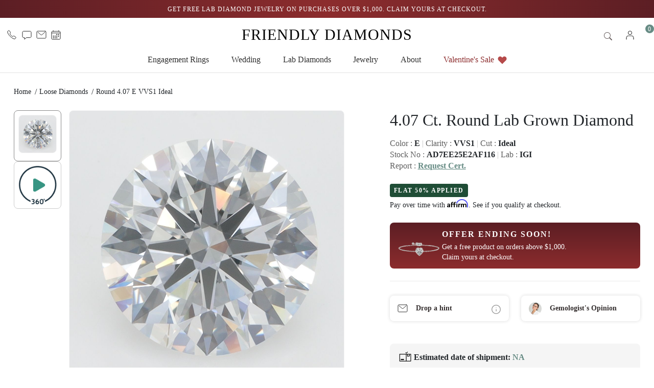

--- FILE ---
content_type: text/html;charset=utf-8
request_url: https://friendlydiamonds.com/loose-diamonds/round-4.07-e-vvs1-ideal-1541819
body_size: 25887
content:
<!DOCTYPE html><html  lang="en-US"><head><meta charset="utf-8">
<meta name="viewport" content="width=device-width, initial-scale=1">
<title>Round 4.07 Carat Diamond, Color E, Clarity VVS1 - 1541819</title>
<link rel="preconnect" href="https://assets.friendlydiamonds.com">
<script src="https://cdn.jsdelivr.net/npm/bootstrap@5.3.2/dist/js/bootstrap.bundle.min.js" defer async></script>
<link rel="stylesheet" href="/_nuxt/entry.DI3PCbg8.css" crossorigin>
<link rel="stylesheet" href="/_nuxt/swiper-vue.DCASaf05.css" crossorigin>
<link rel="stylesheet" href="/_nuxt/default.D72fKsPV.css" crossorigin>
<link rel="stylesheet" href="/_nuxt/FreeProductTerms.CF-sJiTf.css" crossorigin>
<link rel="stylesheet" href="/_nuxt/CustomModal.w3xlS5d3.css" crossorigin>
<link rel="stylesheet" href="/_nuxt/BaseInputPassword.LYHZt_-Z.css" crossorigin>
<link rel="stylesheet" href="/_nuxt/BasePrimary.CFD6h5Gs.css" crossorigin>
<link rel="stylesheet" href="/_nuxt/TheHeader.CkIkmwmU.css" crossorigin>
<link rel="stylesheet" href="/_nuxt/cart.Bs6xDfZd.css" crossorigin>
<link rel="stylesheet" href="/_nuxt/EmptyState.CBG5ybMM.css" crossorigin>
<link rel="stylesheet" href="/_nuxt/GlobalSearch.C1pFzO8_.css" crossorigin>
<link rel="stylesheet" href="/_nuxt/index.Ky1mA43X.css" crossorigin>
<link rel="stylesheet" href="/_nuxt/CyoBreadCrumb.CnmqJqeH.css" crossorigin>
<link rel="stylesheet" href="/_nuxt/Steps.BX8UUghT.css" crossorigin>
<link rel="stylesheet" href="/_nuxt/EvertreeBanner.C-pwe6cu.css" crossorigin>
<link rel="stylesheet" href="/_nuxt/TermsAndConditionsBF._26gS32q.css" crossorigin>
<link rel="stylesheet" href="/_nuxt/ProductViewing.Dc0Lz6kR.css" crossorigin>
<link rel="stylesheet" href="/_nuxt/IFrame.DrvvSq4K.css" crossorigin>
<link rel="stylesheet" href="/_nuxt/LooseAlternatives.DnmD1wEE.css" crossorigin>
<link rel="stylesheet" href="/_nuxt/ChristmasExpediteDelivery.Brnxl9lS.css" crossorigin>
<link rel="stylesheet" href="/_nuxt/OrderInclude.5VFU0r4h.css" crossorigin>
<link rel="stylesheet" href="/_nuxt/DiamondModal.CIdIexHz.css" crossorigin>
<link rel="stylesheet" href="/_nuxt/ModalImageScroll.peJi5tFu.css" crossorigin>
<link rel="stylesheet" href="/_nuxt/TrustpilotReview.B--08BEG.css" crossorigin>
<link rel="stylesheet" href="/_nuxt/TheFooter.DUoUv6NG.css" crossorigin>
<link rel="stylesheet" href="/_nuxt/SubscribePopup.Skgg2IoF.css" crossorigin>
<link rel="modulepreload" as="script" crossorigin href="/_nuxt/Ds6psOeH.js">
<link rel="preload" as="font" crossorigin href="/NEWYORK.woff">
<link rel="modulepreload" as="script" crossorigin href="/_nuxt/BNJuY-99.js">
<link rel="modulepreload" as="script" crossorigin href="/_nuxt/DO3jzi75.js">
<link rel="modulepreload" as="script" crossorigin href="/_nuxt/6kZrn6mV.js">
<link rel="modulepreload" as="script" crossorigin href="/_nuxt/C-j6i8GG.js">
<link rel="modulepreload" as="script" crossorigin href="/_nuxt/BoTqyFIp.js">
<link rel="modulepreload" as="script" crossorigin href="/_nuxt/DewJxy9N.js">
<link rel="modulepreload" as="script" crossorigin href="/_nuxt/ChrUXbh4.js">
<link rel="modulepreload" as="script" crossorigin href="/_nuxt/Bja-Zyyw.js">
<link rel="modulepreload" as="script" crossorigin href="/_nuxt/DPs7ek4p.js">
<link rel="modulepreload" as="script" crossorigin href="/_nuxt/DRw3gEGD.js">
<link rel="modulepreload" as="script" crossorigin href="/_nuxt/BobJN0rs.js">
<link rel="modulepreload" as="script" crossorigin href="/_nuxt/BH2OZzVn.js">
<link rel="modulepreload" as="script" crossorigin href="/_nuxt/CzDxKD7X.js">
<link rel="modulepreload" as="script" crossorigin href="/_nuxt/CLuSCfTb.js">
<link rel="modulepreload" as="script" crossorigin href="/_nuxt/TZeS_F0A.js">
<link rel="modulepreload" as="script" crossorigin href="/_nuxt/Dfe4nqcR.js">
<link rel="modulepreload" as="script" crossorigin href="/_nuxt/DxouviiH.js">
<link rel="modulepreload" as="script" crossorigin href="/_nuxt/DHUjD3Rr.js">
<link rel="modulepreload" as="script" crossorigin href="/_nuxt/BlSgc1Xx.js">
<link rel="modulepreload" as="script" crossorigin href="/_nuxt/7dCUOXaX.js">
<link rel="modulepreload" as="script" crossorigin href="/_nuxt/aLryC4ze.js">
<link rel="modulepreload" as="script" crossorigin href="/_nuxt/GpDxuE6t.js">
<link rel="modulepreload" as="script" crossorigin href="/_nuxt/YrBAWu5Y.js">
<link rel="modulepreload" as="script" crossorigin href="/_nuxt/CctDL27j.js">
<link rel="modulepreload" as="script" crossorigin href="/_nuxt/BxK4jPLB.js">
<link rel="modulepreload" as="script" crossorigin href="/_nuxt/w1TYav1E.js">
<link rel="modulepreload" as="script" crossorigin href="/_nuxt/B0DEUz_h.js">
<link rel="modulepreload" as="script" crossorigin href="/_nuxt/Cl7wBJM1.js">
<link rel="modulepreload" as="script" crossorigin href="/_nuxt/B7TeKSnB.js">
<link rel="modulepreload" as="script" crossorigin href="/_nuxt/B-e-YA6t.js">
<link rel="modulepreload" as="script" crossorigin href="/_nuxt/TM8bOHNA.js">
<link rel="modulepreload" as="script" crossorigin href="/_nuxt/DLjVx4Ch.js">
<link rel="modulepreload" as="script" crossorigin href="/_nuxt/KgnLF188.js">
<link rel="modulepreload" as="script" crossorigin href="/_nuxt/DoKMYj7E.js">
<link rel="modulepreload" as="script" crossorigin href="/_nuxt/DUHU84Oz.js">
<link rel="modulepreload" as="script" crossorigin href="/_nuxt/yo--t3OG.js">
<link rel="modulepreload" as="script" crossorigin href="/_nuxt/BD5mh7xX.js">
<link rel="modulepreload" as="script" crossorigin href="/_nuxt/Dw_LfE8p.js">
<link rel="modulepreload" as="script" crossorigin href="/_nuxt/DaU4bxyS.js">
<link rel="modulepreload" as="script" crossorigin href="/_nuxt/ColG6Ai-.js">
<link rel="modulepreload" as="script" crossorigin href="/_nuxt/DyLWI23k.js">
<link rel="modulepreload" as="script" crossorigin href="/_nuxt/WEj7HWqI.js">
<link rel="modulepreload" as="script" crossorigin href="/_nuxt/D9FvwN_C.js">
<link rel="modulepreload" as="script" crossorigin href="/_nuxt/vAterPzE.js">
<link rel="modulepreload" as="script" crossorigin href="/_nuxt/CzrRvYyZ.js">
<link rel="modulepreload" as="script" crossorigin href="/_nuxt/BidRmGdu.js">
<link rel="modulepreload" as="script" crossorigin href="/_nuxt/CYw8hdzl.js">
<link rel="modulepreload" as="script" crossorigin href="/_nuxt/BpTxWlnv.js">
<link rel="modulepreload" as="script" crossorigin href="/_nuxt/kivP04a2.js">
<link rel="modulepreload" as="script" crossorigin href="/_nuxt/CREJLuG4.js">
<link rel="modulepreload" as="script" crossorigin href="/_nuxt/CJ2ezHUW.js">
<link rel="modulepreload" as="script" crossorigin href="/_nuxt/QtSq1K5L.js">
<link rel="modulepreload" as="script" crossorigin href="/_nuxt/DEjhWHUy.js">
<link rel="modulepreload" as="script" crossorigin href="/_nuxt/BssaH-Li.js">
<link rel="modulepreload" as="script" crossorigin href="/_nuxt/geMibua7.js">
<link rel="modulepreload" as="script" crossorigin href="/_nuxt/DTbjnEgs.js">
<link rel="modulepreload" as="script" crossorigin href="/_nuxt/4IlB2AEE.js">
<link rel="modulepreload" as="script" crossorigin href="/_nuxt/FALcMrfP.js">
<link rel="preload" as="fetch" fetchpriority="low" crossorigin="anonymous" href="/_nuxt/builds/meta/13a772da-209c-447a-894f-d3ca9887ccad.json">
<link rel="dns-prefetch" href="https://assets.friendlydiamonds.com">
<link rel="icon" type="image/x-icon" href="/favicon.png">
<meta name="robots" content="INDEX,FOLLOW">
<script type="application/ld+json">{"@context":"http://schema.org","@type":"Organization","name":"Friendly Diamonds","url":"https://friendlydiamonds.com/","logo":"https://assets.friendlydiamonds.com/fdl/v2/images/logo.svg","brand":"Friendly Diamonds","location":[{"@type":"PostalAddress","streetAddress":"551 5th Avenue, 31st Floor","addressLocality":"New York","addressRegion":"NY","postalCode":"10176"}],"telephone":"1 646 956 4572","sameAs":["https://www.facebook.com/FriendlyDiamonds","https://twitter.com/Friendldiamonds","https://www.instagram.com/friendly.diamonds","https://www.pinterest.com/friendly_diamonds","https://www.youtube.com/@friendly.diamonds"]}</script>
<meta name="description" content="Shop online IGI-certified LG640441539 Round lab diamond of 4.07 carat, color E, Ideal cut, and VVS1 clarity at Friendly Diamonds.">
<meta name="keywords" content>
<meta property="og:type" content="website">
<meta property="og:url" content="/loose-diamonds/round-4.07-e-vvs1-ideal-1541819">
<meta property="og:title" content="Round 4.07 Carat Diamond, Color E, Clarity VVS1 - 1541819">
<meta property="og:description" content="Shop online IGI-certified LG640441539 Round lab diamond of 4.07 carat, color E, Ideal cut, and VVS1 clarity at Friendly Diamonds.">
<meta property="og:site_name" content="Friendly Diamonds">
<meta property="twitter:title" content="Round 4.07 Carat Diamond, Color E, Clarity VVS1 - 1541819">
<link rel="canonical" href="https://friendlydiamonds.com/loose-diamonds/round-4.07-e-vvs1-ideal-1541819">
<link rel="alternate" hreflang="en-GB" href="https://friendlydiamonds.com/uk/loose-diamonds/round-4.07-e-vvs1-ideal-1541819">
<link rel="alternate" hreflang="en-US" href="https://friendlydiamonds.com/loose-diamonds/round-4.07-e-vvs1-ideal-1541819">
<script type="application/ld+json" data-hid="product-schema"></script>
<script type="application/ld+json">{"@context":"https://schema.org","@type":"BreadcrumbList","itemListElement":[{"@type":"ListItem","position":1,"name":"Home","item":"https://friendlydiamonds.com"},{"@type":"ListItem","position":2,"name":"Loose Diamonds","item":"https://friendlydiamonds.com/loose-diamonds"},{"@type":"ListItem","position":3,"name":"Round 4.07 E VVS1 Ideal","item":"https://friendlydiamonds.com/loose-diamonds/round-4.07-e-vvs1-ideal-1541819"}]}</script>
<script type="module" src="/_nuxt/Ds6psOeH.js" crossorigin></script></head><body><!--teleport start anchor--><div data-v-85829d34><!----><!----></div><!--teleport anchor--><!--teleport start anchor--><div data-v-85829d34><!----><!----></div><!--teleport anchor--><!--teleport start anchor--><div data-v-85829d34><!----><!----></div><!--teleport anchor--><!--teleport start anchor--><div data-v-85829d34><!----><!----></div><!--teleport anchor--><!--teleport start anchor--><div data-v-85829d34><!----><!----></div><!--teleport anchor--><!--teleport start anchor--><div data-v-85829d34><!----><!----></div><!--teleport anchor--><!--teleport start anchor--><div data-v-85829d34><!----><!----></div><!--teleport anchor--><!--teleport start anchor--><div data-v-85829d34><!----><!----></div><!--teleport anchor--><!--teleport start anchor--><div data-v-85829d34><!----><!----></div><!--teleport anchor--><div id="__nuxt"><div><div><div id="teleports"></div></div><div><div class="nuxt-loading-indicator" style="position:fixed;top:0;right:0;left:0;pointer-events:none;width:auto;height:3px;opacity:0;background:#405955;background-size:Infinity% auto;transform:scaleX(0%);transform-origin:left;transition:transform 0.1s, height 0.4s, opacity 0.4s;z-index:999999;"></div></div><span></span><div><div class="header-top" data-v-6167af6b><div data-v-6167af6b data-v-a01fee38><span data-v-a01fee38></span><!----><div class="top-bar-swiper" data-v-a01fee38><!--[--><div class="swiper my-swiper" data-v-a01fee38><!--[--><!--]--><div class="swiper-wrapper"><!--[--><!--]--><!--[--><div class="swiper-slide" data-swiper-slide-index="0" data-v-a01fee38><!--[--><div class="text-us m-0 flex-wrap" data-v-a01fee38><p class="m-0" data-v-a01fee38>Get FREE lab diamond jewelry on purchases over $1,000. Claim yours at checkout.</p></div><!--]--><!----></div><div class="swiper-slide" data-swiper-slide-index="1" data-v-a01fee38><!--[--><div class="text-us m-0 flex-wrap" data-v-a01fee38><a href="/jewelry-sale" class="" data-v-a01fee38><p class="m-0" data-v-a01fee38>For Every unsaid moment, Buy Diamond jewelry at up to 60% off*</p></a></div><!--]--><!----></div><div class="swiper-slide" data-swiper-slide-index="2" data-v-a01fee38><!--[--><div class="text-us m-0 flex-wrap" data-v-a01fee38><p class="m-0" data-v-a01fee38>Want your order before Valentines&#39;? <br class="for_mobile" data-v-a01fee38> Check the Shipping Dates!</p></div><!--]--><!----></div><!--]--><!--[--><!--]--></div><!----><!----><!----><!--[--><!--]--></div><!--]--></div><!--teleport start--><!--teleport end--></div><div class="container header-new" data-v-6167af6b><div class="upper_menu_block" data-v-6167af6b><div class="contact_box" data-v-6167af6b data-v-d060cff6><a href="/contact-us" class="tooltip_box" data-v-d060cff6><img src="/telephone.svg" alt data-v-d060cff6><span class="tooltiptext ps-2" data-v-d060cff6> Phone</span></a><div class="chat_box tooltip_box" data-v-d060cff6><img src="/chat.svg" alt="" data-v-d060cff6><span class="tooltiptext" data-v-d060cff6>Chat</span></div><!----><a rel="nofollow" class="tooltip_box" href="mailto:customerservice@friendlydiamonds.com" data-v-d060cff6><img src="/email.svg" alt="" data-v-d060cff6><span class="tooltiptext" data-v-d060cff6>Email</span></a><a href="/appointment" class="tooltip_box" data-v-d060cff6><img src="/virtual.svg" alt data-v-d060cff6><span class="tooltiptext" data-v-d060cff6>Book An Appointment</span></a><div class="hambuger for_mobile_mod" data-v-d060cff6><img src="/hamburger.svg" class="mt-2" alt="" data-v-d060cff6></div></div><div class="logo_box" data-v-6167af6b data-v-5f746c19><a class="font-active" href="/" data-v-5f746c19>Friendly Diamonds</a></div><div class="user_info_box" data-v-6167af6b><ul class="ps-0 mb-0" data-v-6167af6b><li data-v-6167af6b><div id="global_main" class="user_search" tabindex="0" data-v-6167af6b data-v-1413f59c><form class="" data-v-1413f59c><div class="hide search_form" data-v-1413f59c><input class="for_desktop" minlength="2" required placeholder="Search" value="" type="text" data-v-1413f59c><input class="for_mobile" minlength="2" required placeholder="Search" value="" type="text" data-v-1413f59c><div class="search_icon" data-v-1413f59c><img src="/search.svg" alt="" data-v-1413f59c></div></div></form><!----></div></li><span data-v-6167af6b></span><li class="cart_block" data-v-6167af6b><div data-v-6167af6b><img src="/cart.svg" alt="" data-v-6167af6b><div class="count_cart" data-v-6167af6b>0</div></div></li></ul><div class="cart_block for_mobile" data-v-6167af6b><div data-v-6167af6b><img src="/cart.svg" alt="" data-v-6167af6b><div class="count_cart" data-v-6167af6b>0</div></div></div></div></div></div><!----><div class="search_box for_mobile" data-v-6167af6b><div id="global_main" class="user_search" tabindex="0" data-v-6167af6b data-v-1413f59c><form class="" data-v-1413f59c><div class="hide search_form" data-v-1413f59c><input class="for_desktop" minlength="2" required placeholder="Search" value="" type="text" data-v-1413f59c><input class="for_mobile" minlength="2" required placeholder="Search" value="" type="text" data-v-1413f59c><div class="search_icon" data-v-1413f59c><img src="/search.svg" alt="" data-v-1413f59c></div></div></form><!----></div></div><!----><!----><div class="main_menu_block" data-v-6167af6b><div class="main_menu_list" data-v-6167af6b><div class="for_mobile_mod sticky_auth_menu" data-v-6167af6b><div class="hamburger_block" data-v-6167af6b data-v-16aca55c><div class="hamburger_flex" data-v-16aca55c><div class="hamburger_box" data-v-16aca55c><img src="/hamburger.svg" alt="" data-v-16aca55c></div><div class="logo_box" data-v-16aca55c><img src="/logo.svg" width="28" height="28" alt="friendly logo" data-v-16aca55c><p class="mb-0 font-active" data-v-16aca55c>friendly diamonds</p></div></div><div class="sign_block" data-v-16aca55c><div class="sign_box" data-v-16aca55c><span data-v-16aca55c></span></div><div class="currency_box" data-v-16aca55c><p class="mb-0" data-v-16aca55c>USD</p><img src="/_nuxt/usa.PurVocD3.svg" width="28" height="28" alt="usd logo" data-v-16aca55c></div></div></div></div><ul class="ps-0 mb-0" data-v-6167af6b><li class="menu-hover" data-v-6167af6b><div class="sub_menu_parent" data-v-6167af6b data-v-b119fc7a><a class="for_desktop_mod hover_cta" href="/engagement-rings" data-v-b119fc7a>Engagement Rings </a><div class="for_mobile_mod" data-v-b119fc7a><div class="link_with_arrow" data-v-b119fc7a><span data-v-b119fc7a>Engagement Rings</span><span data-v-b119fc7a data-v-9522cd98><span data-v-9522cd98></span></span></div></div><div class="main_menu_box" data-v-b119fc7a><div class="inner_menu" data-v-b119fc7a><div class="landing_link inner_menu_box for_mobile_mod" data-v-b119fc7a><a href="/engagement-rings" data-v-b119fc7a>Engagement Rings</a></div><div class="inner_menu_box inner_menu_four" data-v-b119fc7a><div class="menu_card" data-v-b119fc7a><h3 data-v-b119fc7a>Create your own</h3><div class="menu_ordered" data-v-b119fc7a><a href="/ring-settings" data-v-b119fc7a><span data-v-b119fc7a><span></span></span> Start with a setting </a><a href="/loose-diamonds?cyo=ring" data-v-b119fc7a><span data-v-b119fc7a><span></span></span> Start with a diamond </a></div></div><div class="menu_card" data-v-b119fc7a><h3 data-v-b119fc7a>pre-designed engagement rings</h3><div class="menu_ordered" data-v-b119fc7a><a href="/preset-engagement-rings?Shape=Round" data-v-b119fc7a>Round Pre-Designed Rings </a><a href="/preset-engagement-rings?Shape=Emerald" data-v-b119fc7a>Emerald Pre-Designed Rings </a><a href="/preset-engagement-rings?Shape=Princess" data-v-b119fc7a>Princess Pre-Designed Rings </a><a href="/preset-engagement-rings?Shape=Oval" data-v-b119fc7a>Oval Pre-Designed Rings </a><a class="view_all_cta" href="/preset-engagement-rings" data-v-b119fc7a>View All</a></div></div><div class="menu_card" data-v-b119fc7a><h3 data-v-b119fc7a>Ready to Ship Engagement Rings</h3><div class="menu_ordered" data-v-b119fc7a><a href="/ready-to-ship-engagement-rings?Shape=Round" data-v-b119fc7a>Round Cut Rings</a><a href="/ready-to-ship-engagement-rings?Shape=Oval" data-v-b119fc7a>Oval Cut Rings</a><a class="view_all_cta" href="/ready-to-ship-engagement-rings" data-v-b119fc7a>View All</a></div></div></div><div class="inner_menu_box inner_menu_four" data-v-b119fc7a><div class="menu_card" data-v-b119fc7a><h3 data-v-b119fc7a>Shop by shape</h3><div class="menu_ordered" data-v-b119fc7a><a href="/ring-settings/round-rings" data-v-b119fc7a><span data-v-b119fc7a><span></span></span>  Round </a><a href="/ring-settings/oval-rings" data-v-b119fc7a><span data-v-b119fc7a><span></span></span>  Oval </a><a href="/ring-settings/pear-rings" data-v-b119fc7a><span data-v-b119fc7a><span></span></span>  Pear </a><a href="/ring-settings/cushion-rings" data-v-b119fc7a><span data-v-b119fc7a><span></span></span>  Cushion </a><a href="/ring-settings/princess-rings" data-v-b119fc7a><span data-v-b119fc7a><span></span></span>  Princess </a><a href="/ring-settings/radiant-rings" data-v-b119fc7a><span data-v-b119fc7a><span></span></span>  Radiant </a><a href="/ring-settings/emerald-rings" data-v-b119fc7a><span data-v-b119fc7a><span></span></span>  Emerald </a><a href="/ring-settings/heart-rings" data-v-b119fc7a><span data-v-b119fc7a><span></span></span>  Heart </a><a href="/ring-settings/asscher-rings" data-v-b119fc7a><span data-v-b119fc7a><span></span></span>  Asscher </a><a href="/ring-settings/marquise-rings" data-v-b119fc7a><span data-v-b119fc7a><span></span></span>  Marquise </a><a class="view_all_cta ms-2" href="/ring-settings" data-v-b119fc7a>View All</a></div></div></div><div class="inner_menu_box inner_menu_four" data-v-b119fc7a><div class="menu_card" data-v-b119fc7a><h3 data-v-b119fc7a>Shop by style </h3><div class="menu_ordered" data-v-b119fc7a><a href="/ring-settings/solitaire-engagement-rings" data-v-b119fc7a><span data-v-b119fc7a><span></span></span>  Solitaire </a><a href="/ring-settings/three-stone-engagement-rings" data-v-b119fc7a><span data-v-b119fc7a><span></span></span>  Three Stone </a><a href="/ring-settings/side-stone-engagement-rings" data-v-b119fc7a><span data-v-b119fc7a><span></span></span>  Side Stone </a><a href="/ring-settings/halo-engagement-rings" data-v-b119fc7a><span data-v-b119fc7a><span></span></span>  Halo </a><a href="/ring-settings/vintage-engagement-rings" data-v-b119fc7a><span data-v-b119fc7a><span></span></span>  Vintage </a><a href="/ring-settings/hidden-halo-engagement-rings" data-v-b119fc7a><span data-v-b119fc7a><span></span></span>  Hidden Halo </a></div></div><div class="menu_card" data-v-b119fc7a><h3 data-v-b119fc7a>Shop by metal</h3><div class="menu_ordered" data-v-b119fc7a><a href="/ring-settings/white-gold-engagement-rings" data-v-b119fc7a><img width="40" height="40" src="[data-uri]" alt="white gold" data-v-b119fc7a>   White Gold </a><a href="/ring-settings/yellow-gold-engagement-rings" data-v-b119fc7a><img width="40" height="40" src="/_nuxt/yellow.BGyVEstI.png" alt="yellow gold" data-v-b119fc7a>   Yellow Gold </a><a href="/ring-settings/rose-gold-engagement-rings" data-v-b119fc7a><img width="40" height="40" src="/_nuxt/rose.DPnE3ENa.png" alt="rose gold" data-v-b119fc7a>   Rose Gold </a><a href="/ring-settings/platinum-engagement-rings" data-v-b119fc7a><img width="40" height="40" src="[data-uri]" alt="platinum" data-v-b119fc7a>   Platinum </a></div></div></div><div class="inner_menu_box inner_menu_four" data-v-b119fc7a><div class="menu_card" data-v-b119fc7a><h3 data-v-b119fc7a>Featured</h3><div class="menu_ordered" data-v-b119fc7a><a href="/toi-et-moi-engagement-rings" data-v-b119fc7a><span data-v-b119fc7a><span></span></span> Toi Et Moi Rings </a><a href="/high-jewelry/hues-rings" data-v-b119fc7a><span data-v-b119fc7a><span></span></span> Hues Colored Engagement Rings</a></div></div><div class="menu_card" data-v-b119fc7a><h3 data-v-b119fc7a>Customer Created Inspirations </h3><div class="menu_ordered menu_ordered_noicon" data-v-b119fc7a><a href="/1-carat-diamond-rings" data-v-b119fc7a>1 ct engagement rings </a><a href="/2-carat-diamond-rings" data-v-b119fc7a>2 ct engagement rings </a><a href="/3-carat-diamond-rings" data-v-b119fc7a>3 ct engagement rings </a><a class="view_all_cta" href="/engagement-ring-for-women" data-v-b119fc7a>View All</a></div></div><div class="menu_card" data-v-b119fc7a><div class="menu_ordered menu_ordered_mod2" data-v-b119fc7a><a href="/customized-jewelry" data-v-b119fc7a>Bespoke customized jewelry</a><a href="/how-to-find-ring-size" data-v-b119fc7a>Find your ring size</a><a href="/engagement-ring-guide" data-v-b119fc7a>Engagement Ring Guide</a><p class="m-0 quiz_nav" data-v-b119fc7a>Engagement Ring Quiz </p></div></div></div></div><div class="inner-hr" data-v-b119fc7a><hr data-v-b119fc7a></div><div class="quiz-line" data-v-b119fc7a><p class="m-0" data-v-b119fc7a>find your perfect Engagement ring - take our Quiz </p></div></div><!--teleport start--><!--teleport end--></div></li><li class="menu-hover" data-v-6167af6b><div class="sub_menu_parent" data-v-6167af6b data-v-732f704b><a class="for_desktop_mod hover_cta" href="/wedding-rings" data-v-732f704b>Wedding</a><div class="for_mobile_mod" data-v-732f704b><div class="link_with_arrow" data-v-732f704b><span data-v-732f704b>Wedding</span><span data-v-732f704b data-v-9522cd98><span data-v-9522cd98></span></span></div></div><div class="main_menu_box" data-v-732f704b><div class="inner_menu" data-v-732f704b><div class="landing_link inner_menu_box for_mobile_mod" data-v-732f704b><a href="/wedding-rings" data-v-732f704b>Wedding</a></div><div class="inner_menu_box inner_menu_four" data-v-732f704b><div class="menu_card" data-v-732f704b><h3 data-v-732f704b>Wedding Rings</h3><div class="menu_ordered" data-v-732f704b><a href="/wedding-rings/womens-wedding-rings" data-v-732f704b><span data-v-732f704b><span></span></span>  Women&#39;s wedding rings </a><a href="/wedding-rings/eternity-rings" data-v-732f704b><span data-v-732f704b><span></span></span>  Eternity Rings </a><a href="/wedding-rings/anniversary-rings" data-v-732f704b><span data-v-732f704b><span></span></span>  Anniversary Rings </a><a href="/toi-et-moi-engagement-rings" data-v-732f704b><span data-v-732f704b><span></span></span> Toi Et Moi Rings </a><a href="/wedding-rings/couple-rings" data-v-732f704b><span data-v-732f704b><span></span></span>  Couple Rings </a><a href="/ring-settings" data-v-732f704b><span data-v-732f704b><span></span></span>  Create Your Own Ring </a></div></div></div><div class="inner_menu_box inner_menu_four" data-v-732f704b><div class="menu_card" data-v-732f704b><h3 data-v-732f704b>jewelry for the big day</h3><div class="menu_ordered" data-v-732f704b><a href="/fine-jewelry/stud-earrings" data-v-732f704b><span data-v-732f704b><span></span></span>  Diamond Studs </a><a href="/fine-jewelry/tennis-bracelets" data-v-732f704b><span data-v-732f704b><span></span></span>   Tennis Bracelets</a><a href="/fine-jewelry/hoop-earrings" data-v-732f704b><span data-v-732f704b><span></span></span>  Hoop Earrings </a><a href="/fine-jewelry/solitaire-necklaces" data-v-732f704b><span data-v-732f704b><span></span></span>  Solitaire Necklaces</a></div></div></div><div class="inner_menu_box inner_menu_four" data-v-732f704b><div class="menu_card" data-v-732f704b><h3 data-v-732f704b>Bespoke customized jewelry</h3><div class="menu_ordered menu_ordered_noicon" data-v-732f704b><a href="/customized-jewelry" data-v-732f704b>customize Your jewelry</a></div></div><div class="menu_card menu_card_no_border" data-v-732f704b><h3 class="" data-v-732f704b><a class="for_desktop_mod" href="/blog" data-v-732f704b>Blogs</a><div class="for_mobile_mod" data-v-732f704b>Blogs</div></h3><div class="menu_ordered menu_ordered_noicon" data-v-732f704b><a href="/blog/celebrity-wedding-rings" data-v-732f704b>Best Celebrity Wedding Rings</a><a href="/blog/his-and-her-promise-rings-for-couples" data-v-732f704b>His and Her Promise Rings </a><a href="/blog/wedding-band-ring-engraving" data-v-732f704b>Wedding Ring Engraving Ideas </a></div></div></div><div class="inner_menu_box inner_menu_four inner_menu_four_mod" data-v-732f704b><div class="menu_card" data-v-732f704b><div class="main_menu_image" data-v-732f704b><picture data-v-732f704b><source width="499" height="608" type="image/webp" srcset="/_nuxt/weddingnav.CX2jyeBe.webp" data-v-732f704b><img class="radious_eight" loading="lazy" width="499" height="608" type="image/jpeg" src="/_nuxt/weddingnav.DgOuopqL.jpg" alt="About us" data-v-732f704b></picture></div></div></div></div></div></div></li><li class="menu-hover" data-v-6167af6b><div class="sub_menu_parent" data-v-6167af6b data-v-ead4666c><a class="for_desktop_mod hover_cta" href="/lab-diamonds" data-v-ead4666c>lab diamonds </a><div class="for_mobile_mod" data-v-ead4666c><div class="link_with_arrow" data-v-ead4666c><span data-v-ead4666c>lab diamonds</span><span data-v-ead4666c data-v-9522cd98><span data-v-9522cd98></span></span></div></div><div class="main_menu_box" data-v-ead4666c><div class="inner_menu" data-v-ead4666c><div class="landing_link inner_menu_box for_mobile_mod" data-v-ead4666c><a href="/lab-diamonds" data-v-ead4666c>lab diamonds </a></div><div class="inner_menu_box inner_menu_four" data-v-ead4666c><div class="menu_card" data-v-ead4666c><h3 data-v-ead4666c>Loose Diamonds</h3><div class="menu_ordered" data-v-ead4666c><a href="/loose-diamonds/round-cut-diamond" data-v-ead4666c><span data-v-ead4666c><span></span></span>  Round </a><a href="/loose-diamonds/oval-cut-diamond" data-v-ead4666c><span data-v-ead4666c><span></span></span>  Oval </a><a href="/loose-diamonds/pear-cut-diamond" data-v-ead4666c><span data-v-ead4666c><span></span></span>  Pear </a><a href="/loose-diamonds/cushion-cut-diamond" data-v-ead4666c><span data-v-ead4666c><span></span></span>  Cushion </a><a href="/loose-diamonds/princess-cut-diamond" data-v-ead4666c><span data-v-ead4666c><span></span></span>  Princess </a><a href="/loose-diamonds/radiant-cut-diamond" data-v-ead4666c><span data-v-ead4666c><span></span></span>  Radiant </a><a href="/loose-diamonds/emerald-cut-diamond" data-v-ead4666c><span data-v-ead4666c><span></span></span>  Emerald </a><a href="/loose-diamonds/heart-cut-diamond" data-v-ead4666c><span data-v-ead4666c><span></span></span>  Heart </a><a href="/loose-diamonds/asscher-cut-diamond" data-v-ead4666c><span data-v-ead4666c><span></span></span>  Asscher </a><a href="/loose-diamonds/marquise-cut-diamond" data-v-ead4666c><span data-v-ead4666c><span></span></span>  Marquise </a><a href="/loose-diamonds?FieryRound=Yes" data-v-ead4666c><span data-v-ead4666c><span></span></span>  Fiery Rounds </a><a class="view_all_cta" href="/loose-diamonds" data-v-ead4666c>View All</a></div></div></div><div class="inner_menu_box inner_menu_four" data-v-ead4666c><div class="menu_card" data-v-ead4666c><h3 data-v-ead4666c>Popular Searches </h3><div class="menu_ordered menu_ordered_noicon" data-v-ead4666c><a href="/loose-diamonds/gia-certified" data-v-ead4666c>GIA-certified diamonds </a><a href="/loose-diamonds/igi-certified" data-v-ead4666c>IGI-certified diamonds </a><a href="/light-performance-report" data-v-ead4666c>Light Performance Report </a><p class="m-0 quiz_nav" data-v-ead4666c>Diamond Quiz</p></div></div><div class="menu_card" data-v-ead4666c><h3 data-v-ead4666c>Create Your Own </h3><div class="menu_ordered" data-v-ead4666c><a href="/ring-settings" data-v-ead4666c><span data-v-ead4666c><span></span></span> create your own ring</a><a href="/earring-settings" data-v-ead4666c><span data-v-ead4666c><span></span></span> create your own earring</a><a href="/pendant-settings" data-v-ead4666c><span data-v-ead4666c><span></span></span> create your own pendant</a></div></div></div><div class="inner_menu_box inner_menu_four" data-v-ead4666c><div class="menu_card" data-v-ead4666c><h3 data-v-ead4666c>Services &amp; Values</h3><div class="menu_ordered menu_ordered_noicon" data-v-ead4666c><a href="/customer-service/life-time-warranty" data-v-ead4666c>Lifetime Warranty </a><a href="/customer-service/return-policy" data-v-ead4666c>30 Day Returns </a><a href="/customer-service/payment-options" data-v-ead4666c>Payment Options </a></div></div><div class="menu_card menu_card_no_border" data-v-ead4666c><h3 data-v-ead4666c>Diamond Education</h3><div class="menu_ordered menu_ordered_noicon" data-v-ead4666c><a href="/4-cs-diamond" data-v-ead4666c>4 C&#39;s of a lab diamond </a><a href="/ethical-and-conflict-free-diamonds" data-v-ead4666c>Ethical &amp; Conflict Free Diamonds </a></div></div></div><div class="inner_menu_box inner_menu_four inner_menu_four_mod" data-v-ead4666c><div class="menu_card" data-v-ead4666c><div class="main_menu_image" data-v-ead4666c><picture data-v-ead4666c><source width="499" height="608" type="image/webp" srcset="/_nuxt/menu_loose.K5tB7oSJ.webp" data-v-ead4666c><img class="radious_eight" loading="lazy" width="499" height="608" type="image/jpeg" src="/_nuxt/menu_loose.DjSnMyqf.jpg" alt="Wedding Rings" data-v-ead4666c></picture></div></div></div></div><div class="inner-hr" data-v-ead4666c><hr data-v-ead4666c></div><div class="quiz-line" data-v-ead4666c><p class="m-0" data-v-ead4666c>find your perfect Diamond - take our Quiz </p></div></div><!--teleport start--><!--teleport end--></div></li><li class="menu-hover" data-v-6167af6b><div class="sub_menu_parent" data-v-6167af6b data-v-9226859c><a class="for_desktop_mod hover_cta" href="/fine-jewelry" data-v-9226859c>jewelry</a><div class="for_mobile_mod" data-v-9226859c><div class="link_with_arrow" data-v-9226859c><span data-v-9226859c>jewelry</span><span data-v-9226859c data-v-9522cd98><span data-v-9522cd98></span></span></div></div><div class="main_menu_box" data-v-9226859c><div class="inner_menu" data-v-9226859c><div class="landing_link inner_menu_box for_mobile_mod" data-v-9226859c><a href="/fine-jewelry" data-v-9226859c>jewelry</a></div><div class="inner_menu_box inner_menu_three" data-v-9226859c><div class="menu_card" data-v-9226859c><h3 data-v-9226859c>Rings</h3><div class="menu_ordered" data-v-9226859c><a href="/wedding-rings/eternity-rings" data-v-9226859c><span data-v-9226859c><span></span></span>  Eternity Rings </a><a href="/toi-et-moi-engagement-rings" data-v-9226859c><span data-v-9226859c><span></span></span> Toi Et Moi Rings </a><a href="/wedding-rings/anniversary-rings?Style=Five-stone" data-v-9226859c><span data-v-9226859c><span></span></span>  Five Stone Rings </a><a href="/wedding-rings/anniversary-rings?Style=Seven-stone" data-v-9226859c><span data-v-9226859c><span></span></span>  Seven Stone Rings </a><a href="/wedding-rings/couple-rings?Style=couple-rings" data-v-9226859c><span data-v-9226859c><span></span></span>  Couple Rings</a></div></div><div class="menu_card" data-v-9226859c><h3 data-v-9226859c>Bracelets </h3><div class="menu_ordered" data-v-9226859c><a href="/fine-jewelry/tennis-bracelets" data-v-9226859c><span data-v-9226859c><span></span></span>   Tennis Bracelets</a><a href="/fine-jewelry/fashion-bracelets" data-v-9226859c><span data-v-9226859c><span></span></span>   Fashion Bracelets</a><a href="/fine-jewelry/bangle-bracelets" data-v-9226859c><span data-v-9226859c><span></span></span>   Openable Bangle Bracelets</a></div></div></div><div class="inner_menu_box inner_menu_three" data-v-9226859c><div class="menu_card" data-v-9226859c><h3 data-v-9226859c>Earrings </h3><div class="menu_ordered menu_ordered_noicon" data-v-9226859c><a href="/fine-jewelry/stud-earrings" data-v-9226859c><span data-v-9226859c><span></span></span>  Stud Earrings </a><a href="/fine-jewelry/hoop-earrings" data-v-9226859c><span data-v-9226859c><span></span></span>  Hoop Earrings </a><a href="/fine-jewelry/fashion-earrings" data-v-9226859c><span data-v-9226859c><span></span></span>   Fashion Earrings</a></div></div><div class="menu_card" data-v-9226859c><h3 data-v-9226859c>Pendants &amp; Necklaces</h3><div class="menu_ordered" data-v-9226859c><a href="/fine-jewelry/tennis-necklaces" data-v-9226859c><span data-v-9226859c><span></span></span>  Tennis Necklaces</a><a href="/fine-jewelry/solitaire-necklaces" data-v-9226859c><span data-v-9226859c><span></span></span>  Solitaire Necklaces</a><a href="/fine-jewelry/fashion-necklaces" data-v-9226859c><span data-v-9226859c><span></span></span>  Fashion Necklaces</a><a href="/fine-jewelry/initial-necklaces" data-v-9226859c><span data-v-9226859c><span></span></span>  Initial Necklaces</a></div></div></div><div class="inner_menu_box inner_menu_three" data-v-9226859c><div class="menu_card" data-v-9226859c><h3 data-v-9226859c>create your own</h3><div class="menu_ordered" data-v-9226859c><a href="/ring-settings" data-v-9226859c><span data-v-9226859c><span></span></span>  Create your own ring </a><a href="/earring-settings" data-v-9226859c><span data-v-9226859c><span></span></span>  Create your own earring </a><a href="/pendant-settings" data-v-9226859c><span data-v-9226859c><span></span></span>  Create your own pendant </a></div></div><div class="menu_card" data-v-9226859c><h3 class="" data-v-9226859c>High jewelry</h3><div class="menu_ordered" data-v-9226859c><a href="/high-jewelry/hues-rings" data-v-9226859c>Hues Colored Engagement Rings</a><a href="/high-jewelry/soiree-cocktail-jewelry" data-v-9226859c>Soirée Cocktail Collection </a><a href="/high-jewelry/rose-portrait-jewelry" data-v-9226859c>Roses &amp; Portraits Collection</a></div></div><div class="menu_card" data-v-9226859c><div class="menu_ordered menu_ordered_noicon" data-v-9226859c><a href="/mens-jewelry" data-v-9226859c>Men’s Collection <span class="labell" data-v-9226859c>NEW</span></a><a href="/customized-jewelry" data-v-9226859c>Bespoke Fine jewelry</a></div></div></div><div class="inner_menu_box inner_menu_three" data-v-9226859c><div class="menu_card" data-v-9226859c><h3 data-v-9226859c>Featured</h3><div class="menu_ordered" data-v-9226859c><a href="/diamond-jewelry?Shipdate=7_days" data-v-9226859c>Shop In Stock jewelry</a><a href="/diamond-jewelry" data-v-9226859c>Shop All Diamond jewelry</a><a href="/diamond-jewelry/gifts-under-1000" data-v-9226859c>Shop Gifts Under $1,000</a><a href="/diamond-jewelry/gifts-under-2000" data-v-9226859c>Shop Gifts Under $2,000</a><a href="/diamond-jewelry/gifts-under-3000" data-v-9226859c>Shop Gifts Under $3,000</a></div></div><div class="menu_card" data-v-9226859c><h3 data-v-9226859c>ready to ship</h3><div class="menu_ordered" data-v-9226859c><a href="/ready-to-ship-engagement-rings" data-v-9226859c>In-Stock Rings</a><a href="/ready-to-ship-pendants" data-v-9226859c>In-Stock Pendants</a><a href="/ready-to-ship-earrings" data-v-9226859c>In-Stock Earrings</a><a href="/diamond-jewelry?Shipdate=7_days&amp;Style=Tennis-bracelet,Fashion-bracelet" data-v-9226859c>In-Stock Bracelets</a><a href="/diamond-jewelry?Shipdate=7_days&amp;Style=Tennis-necklace,Solitaire-necklace,Fashion-necklace" data-v-9226859c>In-Stock Necklaces</a></div></div></div></div></div></div></li><li class="menu-hover" data-v-6167af6b><div class="sub_menu_parent" data-v-6167af6b data-v-0df72ea4><a class="for_desktop_mod hover_cta" href="/about-us" data-v-0df72ea4>About </a></div></li><li class="menu-hover" data-v-6167af6b><div class="sub_menu_parent" data-v-6167af6b data-v-56a24d32><a class="for_desktop_mod hover_cta link" href="/jewelry-sale/in-stock-engagement-ring-sale" data-v-56a24d32>Valentine&#39;s Sale</a></div></li><li class="for_mobile" data-v-6167af6b><div class="main_menu_box" data-v-6167af6b><div class="menu_back_box for_mobile_mod" data-v-6167af6b><span data-v-6167af6b data-v-9522cd98><span data-v-9522cd98></span></span><span data-v-6167af6b>Back</span></div></div></li><li class="for_mobile_mod border-0" data-v-6167af6b><div class="accout_box" data-v-6167af6b><span data-v-6167af6b></span></div></li></ul><div class="for_mobile_mod sticky_ankers" data-v-6167af6b><div class="cont_box" data-v-6167af6b data-v-e26040b0><a href="/testimonials" class="" data-v-e26040b0> testimonials </a><a href="/customer-service/shipping-policy" class="" data-v-e26040b0> services &amp; values </a><a href="/contact-us" class="" data-v-e26040b0><img src="/telephone.svg" class="me-2" alt data-v-e26040b0> Phone </a><div class="chat_box" data-v-e26040b0><img src="/chat.svg" class="me-2" alt="" data-v-e26040b0> Chat </div><!----><a rel="nofollow" href="mailto:customerservice@friendlydiamonds.com" data-v-e26040b0><img src="/email.svg" class="me-2" alt="" data-v-e26040b0> Email </a><a href="/appointment" class="" data-v-e26040b0><img src="/virtual.svg" class="me-2" alt data-v-e26040b0> Book An Appointment </a></div></div></div></div></div><div><div><div data-v-df165f92><div class="container mb-5" data-v-df165f92><div class="bread bread_block" data-v-df165f92 data-v-a41f996f><ul class="ps-0 mb-0 flex-wrap cyo" data-v-a41f996f><li data-v-a41f996f><a href="/" class="" data-v-a41f996f> Home </a></li><!--[--><li data-v-a41f996f><span data-v-a41f996f>Loose Diamonds</span></li><li data-v-a41f996f><span data-v-a41f996f>Round 4.07 E VVS1 Ideal</span></li><!--]--></ul></div><!----><div class="pdp_flex mt-4" data-v-df165f92><div class="pdp_flex_left pdp_flex_left_mod" data-v-df165f92><div class="diamond_slider mb-3" data-v-df165f92 data-v-8cf93e26><div data-v-8cf93e26><div class="thumb_container" data-v-8cf93e26><div class="thumb_container_left" data-v-8cf93e26><!--[--><div class="swiper leftSwiper" data-v-8cf93e26><!--[--><!--]--><div class="swiper-wrapper"><!--[--><!--]--><!--[--><div class="swiper-slide" data-v-8cf93e26><!--[--><!--[--><div class="zoom-container" data-v-8cf93e26 data-v-7d456ad9><img src="https://nivoda-images.nivodaapi.net/5e616995-c18b-47c7-ac81-a58d9a506bcd.jpg?d_id=a98df18d-8a7c-459e-924a-ec62b8b3a80c&amp;c_id=cb7f4c90-bcc7-4212-b2f2-cbd8c7d1408a&amp;f_id=62951ef2-f821-424b-bf40-2c7dc779d666&amp;type=csv" alt="front_image" class="image" style="transform:scale(1);transform-origin:center center;" width="129" height="129" loading="eager" data-v-7d456ad9></div><!--]--><!--]--><!----></div><div class="swiper-slide" data-v-8cf93e26><!--[--><img src="/_nuxt/360_icon.CQOuicg4.png" width="129" height="129" alt="json video" style="object-fit:contain;" data-v-8cf93e26><!--]--><!----></div><!--]--><!--[--><!--]--></div><!----><!----><!----><!--[--><!----><!----><!----><!----><!--]--></div><!--]--></div><div class="thumb_container_right viewing_container" data-v-8cf93e26><!----><!--[--><div class="swiper rightSwiper" style="--swiper-pagination-color:#000;" data-v-8cf93e26><!--[--><!--]--><div class="swiper-wrapper"><!--[--><!--]--><!--[--><div class="swiper-slide" data-v-8cf93e26><!--[--><div class="zoom-container" data-v-8cf93e26 data-v-7d456ad9><img src="https://nivoda-images.nivodaapi.net/5e616995-c18b-47c7-ac81-a58d9a506bcd.jpg?d_id=a98df18d-8a7c-459e-924a-ec62b8b3a80c&amp;c_id=cb7f4c90-bcc7-4212-b2f2-cbd8c7d1408a&amp;f_id=62951ef2-f821-424b-bf40-2c7dc779d666&amp;type=csv" alt="front_image" class="image" style="transform:scale(1);transform-origin:center center;" width="900" height="900" loading="eager" data-v-7d456ad9></div><!--]--><!----></div><div class="swiper-slide" data-v-8cf93e26><!--[--><span data-v-8cf93e26 data-v-a6799d6f></span><div class="inter_lab" data-v-8cf93e26>Click to play</div><!--]--><!----></div><!--]--><!--[--><!--]--></div><!----><!----><!----><!--[--><!----><!----><!----><!----><div class="swiper-pagination diam-detail-swiper-control" data-v-8cf93e26></div><!--]--></div><!--]--></div></div></div></div></div><div class="pdp_flex_right" data-v-df165f92><div data-v-df165f92 data-v-8e645516><h1 class="font-active mb-3" data-v-8e645516>4.07 ct. round Lab Grown Diamond</h1><div class="diam_detail mb-3" data-v-8e645516><p class="mb-0" data-v-8e645516><span class="title" data-v-8e645516>Color : </span><span class="value" data-v-8e645516>E</span><span class="pipe" data-v-8e645516>|</span><span class="title" data-v-8e645516>Clarity : </span><span class="value" data-v-8e645516>VVS1</span><span class="pipe" data-v-8e645516>|</span><span class="title caps" data-v-8e645516>Cut : </span><span class="value" data-v-8e645516>Ideal</span></p><p class="mb-0" data-v-8e645516><span class="report" data-v-8e645516><span class="title" data-v-8e645516>Stock No : </span><span class="value" data-v-8e645516>AD7EE25E2AF116</span><span class="pipe" data-v-8e645516>|</span><span class="title" data-v-8e645516>Lab : </span><span class="value" data-v-8e645516>IGI</span><br data-v-8e645516><span class="title" data-v-8e645516>Report : </span><span class="req_cert" data-v-8e645516><div class="row" data-v-8e645516 data-v-0b8498be><div class="cert_popup" data-v-0b8498be>Request Cert.</div><!--teleport start--><!--teleport end--></div></span></span></p><!----></div><div class="price_box mt-4" data-v-8e645516><!----><div class="d-flex mt-2 w-100 pdp_discout_box" data-v-8e645516><div class="disc_chip_pdp_setting" data-v-8e645516> FLAT 50% APPLIED </div><!----></div><div class="affirm_info mt-1" data-v-8e645516><p class="affirm-as-low-as mb-0" data-page-type="product" data-amount="0" data-v-8e645516></p></div><div class="box_wrapper my-4" data-v-8e645516 data-v-19bac59e><!----><div class="discount_price_box cursor-pointer" data-v-19bac59e><img height="90" width="90" src="/_nuxt/freeproducts.BUQQ6K8o.gif" alt="free product image" data-v-19bac59e><div class="free_product_box" data-v-19bac59e><p class="fp_title" data-v-19bac59e>OFFER ENDING SOON!</p><p class="fp_text" data-v-19bac59e>Get a free product on orders above $1,000. <br data-v-19bac59e>Claim yours at checkout.</p></div></div><!--teleport start--><!--teleport end--></div></div><!----><div class="hr_line mb-4 pb-1" data-v-8e645516></div><div class="row" data-v-8e645516><div class="col-lg-6 mb-3" data-v-8e645516><div data-v-8e645516 data-v-f409aef2><div class="row" data-v-f409aef2><div class="col-md-12" data-v-f409aef2><div class="drop_hint" data-v-f409aef2><div class="main_btn" data-v-f409aef2><div class="d-flex align-items-center" data-v-f409aef2><img src="data:image/svg+xml,%3csvg%20id=&#39;email&#39;%20width=&#39;20&#39;%20height=&#39;22&#39;%20viewBox=&#39;0%200%2032%2032&#39;%20fill=&#39;none&#39;%20xmlns=&#39;http://www.w3.org/2000/svg&#39;%3e%3cpath%20d=&#39;M27.6284%204.7998H4.36689C2.83748%204.7998%201.59766%206.05341%201.59766%207.5998V24.3998C1.59766%2025.9462%202.83748%2027.1998%204.36689%2027.1998H27.6284C29.1578%2027.1998%2030.3977%2025.9462%2030.3977%2024.3998V7.5998C30.3977%206.05341%2029.1578%204.7998%2027.6284%204.7998Z&#39;%20stroke=&#39;%23000&#39;%20stroke-width=&#39;1.3&#39;%20stroke-linecap=&#39;round&#39;%20stroke-linejoin=&#39;round&#39;/%3e%3cpath%20d=&#39;M4.80078%208L14.2653%2016.1125C15.264%2016.9685%2016.7376%2016.9685%2017.7362%2016.1125L27.2008%208&#39;%20stroke=&#39;%23000&#39;%20stroke-width=&#39;1.3&#39;%20stroke-linecap=&#39;round&#39;%20stroke-linejoin=&#39;round&#39;/%3e%3c/svg%3e" alt="" data-v-f409aef2><span class="ms-3" data-v-f409aef2> Drop a hint</span></div></div><div class="tooltip_box" data-v-f409aef2><span class="ms-1" data-v-f409aef2 data-v-9522cd98><span data-v-9522cd98></span></span><div class="tooltip_text tooltip_text_mod" data-v-f409aef2>Send selection details to your loved one by filling out this form.</div></div></div></div><!--teleport start--><!--teleport end--></div></div></div><div class="col-lg-6" data-v-8e645516><div class="row" data-v-8e645516 data-v-de08edbd><div md="12" lg="10" class="d-flex align-items-center col-ms-12" data-v-de08edbd><div class="gemo_box d-flex align-items-center" data-v-de08edbd><picture data-v-de08edbd><source width="25" height="25" type="image/webp" srcset="/_nuxt/gemologist.Cq7bB-nD.webp" data-v-de08edbd><img width="25" height="25" loading="lazy" type="image/jpeg" alt="Get a gemologist opinion" src="/_nuxt/gemologist.CRJfrpqF.jpg" data-v-de08edbd></picture><span class="ms-3" data-v-de08edbd>Gemologist&#39;s Opinion</span></div></div><!--teleport start--><!--teleport end--></div></div><div data-v-8e645516></div></div><div class="date_ship my-4 pt-1" data-v-8e645516><div data-v-8e645516><div data-v-8e645516 data-v-9ef4b32f><div class="eta-container eta-container_mod" data-v-9ef4b32f><div class="img-container" data-v-9ef4b32f><div class="default-img-container pb-1" data-v-9ef4b32f><img src="https://assets.friendlydiamonds.com/fdl/fd_gif/shipment.gif" width="35" height="35" alt="estimate shipment" data-v-9ef4b32f></div></div><div class="content-container" data-v-9ef4b32f><p class="delivery-text mb-0" data-v-9ef4b32f><span data-v-9ef4b32f>Estimated date of shipment: </span><span class="date" data-v-9ef4b32f>NA</span></p></div></div></div></div></div><div class="sticky_btns" data-v-8e645516><div class="select_button" data-v-8e645516><span data-v-8e645516>Please wait...</span></div></div><div class="alternate_block my-2" data-v-8e645516><p class="alternate_option mb-0" data-v-8e645516>Subject to availability, we may provide an equal or higher-quality replacement diamond. <span data-v-8e645516>Learn More</span></p><!--teleport start--><!--teleport end--></div><div class="mt-4 pt-2" data-v-8e645516><div class="row" data-v-8e645516 data-v-a230bc36><div class="col-lg-3 col-3 text-center" data-v-a230bc36><img width="50" height="50" src="data:image/svg+xml,%3csvg%20width=&#39;50&#39;%20height=&#39;50&#39;%20viewBox=&#39;0%200%2050%2050&#39;%20fill=&#39;none&#39;%20xmlns=&#39;http://www.w3.org/2000/svg&#39;%3e%3crect%20x=&#39;0.5&#39;%20y=&#39;0.5&#39;%20width=&#39;49&#39;%20height=&#39;49&#39;%20rx=&#39;24.5&#39;%20fill=&#39;%23F5F5F5&#39;/%3e%3crect%20x=&#39;0.5&#39;%20y=&#39;0.5&#39;%20width=&#39;49&#39;%20height=&#39;49&#39;%20rx=&#39;24.5&#39;%20stroke=&#39;%23EAEAEA&#39;/%3e%3cpath%20fill-rule=&#39;evenodd&#39;%20clip-rule=&#39;evenodd&#39;%20d=&#39;M13%2015C11.6193%2015%2010.5%2016.1193%2010.5%2017.5V30.5C10.5%2031.3284%2011.1716%2032%2012%2032H13.5001C13.5001%2033.6569%2014.8433%2035%2016.5001%2035C18.157%2035%2019.5001%2033.6569%2019.5001%2032H30H30.5V31.5V19.0002L34.5585%2019.0001C35.2042%2019%2035.7774%2019.4132%2035.9816%2020.0257L36.3064%2021L34.0001%2021C33.1717%2021%2032.5001%2021.6716%2032.5001%2022.5L32.5001%2024C32.5001%2024.8284%2033.1717%2025.5%2034.0001%2025.5L38.1399%2025.5L38.3725%2026.1961C38.4578%2026.4515%2038.5012%2026.719%2038.5012%2026.9882L38.5012%2029.5004C38.5012%2030.3288%2037.8297%2031.0004%2037.0012%2031.0004H36.8294C36.4177%2029.835%2035.3064%2029%2034%2029C32.6936%2029%2031.5823%2029.835%2031.1706%2031.0004H30.5002V32.0004H31C31.0002%2033.6571%2032.3433%2035%2034%2035C35.6567%2035%2036.9998%2033.6571%2037%2032.0004H37.0012C38.382%2032.0004%2039.5012%2030.8811%2039.5012%2029.5004L39.5012%2026.9882C39.5012%2026.6113%2039.4404%2026.2368%2039.3209%2025.8793L38.9743%2024.8416L38.9678%2024.822L38.9596%2024.803L37.4678%2021.3222L36.9303%2019.7095C36.59%2018.6886%2035.6346%2018%2034.5585%2018.0001L30.5%2018.0002V17.5C30.5%2016.1193%2029.3807%2015%2028%2015H13ZM19.3294%2031H29.5V17.5C29.5%2016.6716%2028.8284%2016%2028%2016H13C12.1716%2016%2011.5%2016.6716%2011.5%2017.5V30.5C11.5%2030.7761%2011.7239%2031%2012%2031H13.6708C14.0827%2029.8348%2015.1939%2029%2016.5001%2029C17.8063%2029%2018.9176%2029.8348%2019.3294%2031ZM18.5001%2032C18.5001%2033.1046%2017.6047%2034%2016.5001%2034C15.3956%2034%2014.5001%2033.1046%2014.5001%2032C14.5001%2030.8954%2015.3956%2030%2016.5001%2030C17.6047%2030%2018.5001%2030.8954%2018.5001%2032ZM34%2034C35.1046%2034%2036%2033.1046%2036%2032C36%2030.8954%2035.1046%2030%2034%2030C32.8954%2030%2032%2030.8954%2032%2032C32%2033.1046%2032.8954%2034%2034%2034ZM34.0001%2022L36.6704%2022L37.7418%2024.5L34.0001%2024.5C33.7239%2024.5%2033.5001%2024.2761%2033.5001%2024L33.5001%2022.5C33.5001%2022.2239%2033.7239%2022%2034.0001%2022Z&#39;%20fill=&#39;%23353535&#39;/%3e%3cpath%20d=&#39;M14%2017.75C13.8619%2017.75%2013.75%2017.8619%2013.75%2018C13.75%2018.1381%2013.8619%2018.25%2014%2018.25L14%2017.75ZM30%2017.75L14%2017.75L14%2018.25L30%2018.25L30%2017.75Z&#39;%20fill=&#39;%23353535&#39;/%3e%3cpath%20d=&#39;M18%2019.75C17.8619%2019.75%2017.75%2019.8619%2017.75%2020C17.75%2020.1381%2017.8619%2020.25%2018%2020.25L18%2019.75ZM30%2019.75L18%2019.75L18%2020.25L30%2020.25L30%2019.75Z&#39;%20fill=&#39;%23353535&#39;/%3e%3cpath%20d=&#39;M14%2021.75C13.8619%2021.75%2013.75%2021.8619%2013.75%2022C13.75%2022.1381%2013.8619%2022.25%2014%2022.25L14%2021.75ZM30%2021.75L14%2021.75L14%2022.25L30%2022.25L30%2021.75Z&#39;%20fill=&#39;%23353535&#39;/%3e%3c/svg%3e" alt="" data-v-a230bc36><span data-v-a230bc36>Free <br data-v-a230bc36> Shipping</span></div><div class="col-lg-3 col-3 text-center" data-v-a230bc36><img width="50" height="50" src="data:image/svg+xml,%3csvg%20width=&#39;51&#39;%20height=&#39;50&#39;%20viewBox=&#39;0%200%2051%2050&#39;%20fill=&#39;none&#39;%20xmlns=&#39;http://www.w3.org/2000/svg&#39;%3e%3crect%20x=&#39;1.33325&#39;%20y=&#39;0.5&#39;%20width=&#39;49&#39;%20height=&#39;49&#39;%20rx=&#39;24.5&#39;%20fill=&#39;%23F5F5F5&#39;/%3e%3crect%20x=&#39;1.33325&#39;%20y=&#39;0.5&#39;%20width=&#39;49&#39;%20height=&#39;49&#39;%20rx=&#39;24.5&#39;%20stroke=&#39;%23EAEAEA&#39;/%3e%3cpath%20fill-rule=&#39;evenodd&#39;%20clip-rule=&#39;evenodd&#39;%20d=&#39;M28.0085%2011.2889C26.6414%2010.6355%2025.0407%2010.6355%2023.6736%2011.2889C22.3426%2011.9252%2020.6026%2012.6784%2019.2232%2013.013C17.9814%2013.3141%2016.3574%2013.7013%2015.0433%2014.0133C14.3863%2014.1693%2013.807%2014.3065%2013.392%2014.4046L12.9035%2014.5201L12.7719%2014.5511L12.7378%2014.5592L12.7292%2014.5612L12.727%2014.5617L12.7265%2014.5618L12.7263%2014.5619L12.8411%2015.0485L12.8417%2015.0512C12.8411%2015.0512%2012.8411%2015.0512%2012.8411%2015.0512L12.8411%2015.0516L12.8411%2015.0531L12.8411%2015.0587L12.8412%2015.0799L12.8419%2015.1615C12.8426%2015.2329%2012.8439%2015.3378%2012.8462%2015.4727C12.8509%2015.7425%2012.8598%2016.1323%2012.8767%2016.6144C12.9104%2017.5782%2012.976%2018.9127%2013.1037%2020.3951C13.3574%2023.3404%2013.8612%2026.9396%2014.8803%2029.3589C16.0444%2032.1228%2018.2306%2034.3611%2020.3007%2036.0002C22.3764%2037.6438%2024.3746%2038.7155%2025.2142%2039.1355C25.6122%2039.3346%2026.07%2039.3346%2026.4679%2039.1355C27.3075%2038.7155%2029.3057%2037.6438%2031.3814%2036.0002C33.4515%2034.3611%2035.6377%2032.1228%2036.8018%2029.3589C37.8209%2026.9396%2038.3247%2023.3404%2038.5784%2020.3951C38.7061%2018.9127%2038.7717%2017.5782%2038.8054%2016.6144C38.8223%2016.1323%2038.8312%2015.7425%2038.8359%2015.4727C38.8382%2015.3378%2038.8395%2015.2329%2038.8402%2015.1615L38.8409%2015.0799L38.841%2015.0587L38.841%2015.0531L38.841%2015.0516V15.0512C38.841%2015.0512%2038.841%2015.0512%2038.8404%2015.0512L38.8411%2015.0485L38.9558%2014.5619L38.9556%2014.5618L38.9551%2014.5617L38.9529%2014.5612L38.9443%2014.5592L38.9102%2014.5511L38.7786%2014.5201L38.2901%2014.4046C37.8751%2014.3065%2037.2958%2014.1693%2036.6389%2014.0133C35.3247%2013.7013%2033.7007%2013.3141%2032.4589%2013.013C31.0795%2012.6784%2029.3395%2011.9252%2028.0085%2011.2889ZM37.8381%2015.3253C37.4486%2015.2331%2036.9552%2015.1162%2036.4078%2014.9863C35.0935%2014.6742%2033.4675%2014.2866%2032.2232%2013.9848C30.7353%2013.6239%2028.9154%2012.8308%2027.5772%2012.1912C26.4828%2011.668%2025.1993%2011.668%2024.1049%2012.1912C22.7667%2012.8308%2020.9468%2013.6239%2019.4589%2013.9848C18.2146%2014.2866%2016.5886%2014.6742%2015.2743%2014.9863C14.727%2015.1162%2014.2335%2015.2331%2013.844%2015.3253C13.8446%2015.3647%2013.8452%2015.4081%2013.8461%2015.4553C13.8507%2015.7199%2013.8594%2016.1038%2013.8761%2016.5794C13.9093%2017.5309%2013.9741%2018.8478%2014.1%2020.3093C14.3535%2023.2517%2014.8497%2026.7102%2015.8018%2028.9708C16.8729%2031.5138%2018.9131%2033.626%2020.9215%2035.2162C22.9244%2036.8021%2024.8571%2037.8387%2025.6616%2038.2412C25.7779%2038.2994%2025.9042%2038.2994%2026.0205%2038.2412C26.825%2037.8387%2028.7577%2036.8021%2030.7606%2035.2162C32.769%2033.626%2034.8092%2031.5138%2035.8803%2028.9708C36.8324%2026.7102%2037.3286%2023.2517%2037.5821%2020.3093C37.708%2018.8478%2037.7728%2017.5309%2037.806%2016.5794C37.8227%2016.1038%2037.8314%2015.7199%2037.836%2015.4553C37.8369%2015.4081%2037.8375%2015.3647%2037.8381%2015.3253Z&#39;%20fill=&#39;%23353535&#39;/%3e%3cpath%20fill-rule=&#39;evenodd&#39;%20clip-rule=&#39;evenodd&#39;%20d=&#39;M25.8332%2014L26.9558%2017.4549H30.5885L27.6496%2019.5902L28.7721%2023.0451L25.8332%2020.9098L22.8943%2023.0451L24.0169%2019.5902L21.0779%2017.4549H24.7106L25.8332%2014ZM33.3332%2019L33.8945%2020.7275H35.7108L34.2414%2021.7951L34.8027%2023.5225L33.3332%2022.4549L31.8637%2023.5225L32.425%2021.7951L30.9556%2020.7275H32.7719L33.3332%2019ZM18.8945%2020.7275L18.3332%2019L17.7719%2020.7275H15.9556L17.425%2021.7951L16.8637%2023.5225L18.3332%2022.4549L19.8027%2023.5225L19.2414%2021.7951L20.7108%2020.7275H18.8945Z&#39;%20fill=&#39;%23353535&#39;/%3e%3cpath%20d=&#39;M32.1658%2024.8867L25.0658%2033.2867L21.1658%2029.3867&#39;%20stroke=&#39;%23353535&#39;%20stroke-linecap=&#39;round&#39;%20stroke-linejoin=&#39;round&#39;/%3e%3c/svg%3e" alt="" data-v-a230bc36><span data-v-a230bc36>Lifetime Warranty</span></div><div class="col-lg-3 col-3 text-center" data-v-a230bc36><img width="50" height="50" src="data:image/svg+xml,%3csvg%20width=&#39;51&#39;%20height=&#39;50&#39;%20viewBox=&#39;0%200%2051%2050&#39;%20fill=&#39;none&#39;%20xmlns=&#39;http://www.w3.org/2000/svg&#39;%3e%3crect%20x=&#39;1.16675&#39;%20y=&#39;0.5&#39;%20width=&#39;49&#39;%20height=&#39;49&#39;%20rx=&#39;24.5&#39;%20fill=&#39;%23F5F5F5&#39;/%3e%3crect%20x=&#39;1.16675&#39;%20y=&#39;0.5&#39;%20width=&#39;49&#39;%20height=&#39;49&#39;%20rx=&#39;24.5&#39;%20stroke=&#39;%23EAEAEA&#39;/%3e%3cpath%20d=&#39;M35.6981%2038.1149C35.1113%2038.1149%2034.5486%2037.792%2034.1336%2037.2172C33.7187%2036.6424%2033.4856%2035.8628%2033.4856%2035.0499V16.6602H36.8044C37.0978%2016.6602%2037.3792%2016.8216%2037.5866%2017.109C37.7941%2017.3964%2037.9106%2017.7862%2037.9106%2018.1926V35.0499C37.9106%2035.8628%2037.6775%2036.6424%2037.2626%2037.2172C36.8477%2037.792%2036.2849%2038.1149%2035.6981%2038.1149Z&#39;%20stroke=&#39;%23353535&#39;%20stroke-linejoin=&#39;round&#39;/%3e%3cpath%20d=&#39;M25.4386%2016.9287H29.4613ZM25.4386%2020.9515H29.4613ZM17.3931%2024.9742H29.4613ZM17.3931%2028.997H29.4613ZM17.3931%2033.0198H29.4613Z&#39;%20fill=&#39;%23353535&#39;/%3e%3cpath%20d=&#39;M25.4386%2016.9287H29.4613M25.4386%2020.9515H29.4613M17.3931%2024.9742H29.4613M17.3931%2028.997H29.4613M17.3931%2033.0198H29.4613&#39;%20stroke=&#39;%23353535&#39;%20stroke-linecap=&#39;round&#39;%20stroke-linejoin=&#39;round&#39;/%3e%3cpath%20d=&#39;M33.4805%2035.0225V13.4089C33.4793%2013.0092%2033.32%2012.6262%2033.0374%2012.3435C32.7547%2012.0609%2032.3717%2011.9016%2031.972%2011.9004H14.8752C14.4755%2011.9016%2014.0925%2012.0609%2013.8098%2012.3435C13.5272%2012.6262%2013.3679%2013.0092%2013.3667%2013.4089V35.5341C13.3687%2036.2003%2013.6342%2036.8387%2014.1053%2037.3097C14.5764%2037.7808%2015.2147%2038.0463%2015.8809%2038.0483H36.4976&#39;%20stroke=&#39;%23353535&#39;%20stroke-linejoin=&#39;round&#39;/%3e%3cpath%20d=&#39;M19.667%2022.8097C19.6264%2022.8097%2019.5863%2022.8003%2019.5499%2022.7824C19.5135%2022.7644%2019.4817%2022.7383%2019.457%2022.7061L16.0562%2018.2952C16.0228%2018.2516%2016.0034%2018.199%2016.0006%2018.1441C15.9978%2018.0893%2016.0118%2018.0349%2016.0407%2017.9882L17.1942%2016.1262C17.218%2016.0877%2017.2512%2016.0559%2017.2907%2016.0338C17.3302%2016.0117%2017.3747%2016.0001%2017.4199%2016H21.914C21.9593%2016.0001%2022.0038%2016.0117%2022.0433%2016.0338C22.0828%2016.0559%2022.116%2016.0877%2022.1398%2016.1262L23.2933%2017.9882C23.3222%2018.0349%2023.3362%2018.0893%2023.3334%2018.1441C23.3306%2018.199%2023.3112%2018.2516%2023.2778%2018.2952L19.877%2022.7061C19.8523%2022.7383%2019.8205%2022.7644%2019.7841%2022.7824C19.7477%2022.8003%2019.7076%2022.8097%2019.667%2022.8097ZM19.667%2022.8097L21.3694%2018.0953M19.667%2022.8097L17.9646%2018.0953M16.2621%2018.0953H17.9646M23.0719%2018.0953H21.3694M17.9646%2018.0953L18.9044%2016M17.9646%2018.0953H19.667H21.3694M21.3694%2018.0953L20.4297%2016&#39;%20stroke=&#39;%23353535&#39;%20stroke-width=&#39;0.7&#39;%20stroke-linecap=&#39;round&#39;%20stroke-linejoin=&#39;round&#39;/%3e%3c/svg%3e" alt="" data-v-a230bc36><span data-v-a230bc36>Certified Diamonds</span></div><div class="col-lg-3 col-3 text-center" data-v-a230bc36><img width="50" height="50" src="/_nuxt/returns.BI5GoeYb.svg" alt="" data-v-a230bc36><span data-v-a230bc36>30 Day <br data-v-a230bc36> Returns</span></div></div></div></div></div></div></div><div class="container mt-4 mt-md-5" data-v-df165f92><div class="diamond_setting_block" data-v-df165f92 data-v-121c7988><div class="ear_diam_block" data-v-121c7988><div class="ear_diam_mod border_ring" data-v-121c7988><div class="d-block d-md-none" data-v-121c7988><div class="mb-2 title_flex title_flex_mod" data-v-121c7988><div class="font-active" data-v-121c7988><span data-v-121c7988>Diamond Details</span></div><span class="for_mobile" data-v-121c7988 data-v-9522cd98><span data-v-9522cd98></span></span></div></div><div class="mb-2 d-none d-md-block font-active title_flex_mod" data-v-121c7988><span data-v-121c7988>Diamond Details</span></div><div class="show ring_data_flex" data-v-121c7988><div class="ring_box ring_box_mod" data-v-121c7988><div class="ring_box_left" data-v-121c7988><h5 class="mb-1" data-v-121c7988>4.07 ct.</h5><p data-v-121c7988>Carat</p></div><div class="ring_box_right" data-v-121c7988><img width="100" height="100" src="/loose_setting/round.svg" alt="carat" data-v-121c7988></div><div class="top-icon" data-v-121c7988><span class="svgask" data-v-121c7988><span data-v-121c7988 data-v-9522cd98><span data-v-9522cd98></span></span></span></div></div><div class="ring_box ring_box_mod" data-v-121c7988><div class="ring_box_left" data-v-121c7988><h5 class="mb-1 caps" data-v-121c7988>Ideal</h5><p data-v-121c7988>Cut</p></div><div class="ring_box_right" data-v-121c7988><img width="100" height="100" src="/loose_graphics/newcut/ideal.svg" alt="cut" data-v-121c7988></div><div class="top-icon" data-v-121c7988><span class="svgask" data-v-121c7988><span data-v-121c7988 data-v-9522cd98><span data-v-9522cd98></span></span></span></div></div><div class="ring_box ring_box_mod" data-v-121c7988><div class="ring_box_left" data-v-121c7988><h5 class="mb-1" data-v-121c7988>VVS1</h5><p data-v-121c7988>Clarity</p></div><div class="ring_box_right" data-v-121c7988><img width="100" height="100" src="/loose_graphics/clarity/vvs1.svg" alt="Diamond Clarity" data-v-121c7988></div><div class="top-icon" data-v-121c7988><span class="svgask" data-v-121c7988><span data-v-121c7988 data-v-9522cd98><span data-v-9522cd98></span></span></span></div></div><div class="ring_box ring_box_mod" data-v-121c7988><div class="ring_box_left" data-v-121c7988><h5 class="mb-1" data-v-121c7988>E</h5><p data-v-121c7988>Color</p></div><div class="ring_box_right" data-v-121c7988><img width="100" height="100" src="/loose_graphics/color/e.svg" alt="color" data-v-121c7988></div><div class="top-icon" data-v-121c7988><span class="svgask" data-v-121c7988><span data-v-121c7988 data-v-9522cd98><span data-v-9522cd98></span></span></span></div></div></div><div class="show view_more" data-v-121c7988><div class="view_box" data-v-121c7988><span class="mx-2" data-v-121c7988>View More</span><span data-v-121c7988 data-v-9522cd98><span data-v-9522cd98></span></span></div><!----></div></div><div class="ear_diam_mod" data-v-121c7988><div class="box" data-v-121c7988 data-v-5bf41026><h5 class="font-active title_flex_mod mb-2 pt-1" data-v-5bf41026>Best Alternatives</h5><div class="step_skeleton mt-3" data-v-5bf41026><div class="placeholder skeleton" data-v-5bf41026></div><div class="placeholder skeleton" data-v-5bf41026></div><div class="placeholder skeleton" data-v-5bf41026></div></div></div></div></div><!--teleport start--><!--teleport end--></div></div><div class="container mt-4 mt-md-5" data-v-df165f92><div class="banner" data-v-df165f92 data-v-18521023><!--[--><div class="swiper mySwiper" data-v-18521023><!--[--><!--]--><div class="swiper-wrapper"><!--[--><!--]--><!--[--><div class="swiper-slide" data-v-18521023><!--[--><div class="text-center" data-v-18521023><div class="img-container" data-v-18521023><img src="/_nuxt/paypal.B4uarZVY.svg" alt="paypal" data-v-18521023></div><p class="mt-3" data-v-18521023>Checkout securely via your Paypal account or Buy Now, Pay Later in interest-free installments.</p></div><!--]--><!----></div><div class="swiper-slide" data-v-18521023><!--[--><div class="text-center" data-v-18521023><div class="img-container" data-v-18521023><img src="/_nuxt/split_payment.BGuGSHsg.svg" alt="split_payment" data-v-18521023></div><p class="mt-3" data-v-18521023>Conveniently pay with Visa, MasterCard, American Express, and other major cards.</p></div><!--]--><!----></div><div class="swiper-slide" data-v-18521023><!--[--><div class="text-center" data-v-18521023><div class="img-container" data-v-18521023><img src="data:image/svg+xml,%3csvg%20width=&#39;100&#39;%20height=&#39;45&#39;%20viewBox=&#39;0%200%20100%2045&#39;%20fill=&#39;none&#39;%20xmlns=&#39;http://www.w3.org/2000/svg&#39;%3e%3cpath%20fill-rule=&#39;evenodd&#39;%20clip-rule=&#39;evenodd&#39;%20d=&#39;M9.24107%2024.973C6.60844%2024.973%203.55646%2026.2341%201.90233%2027.5419L3.41667%2030.7179C4.74464%2029.5035%206.88801%2028.476%208.82171%2028.476C10.6622%2028.476%2011.664%2029.0832%2011.664%2030.3209C11.664%2031.1616%2010.9884%2031.582%209.73031%2031.7455C4.97761%2032.3526%201.25%2033.6604%201.25%2037.3269C1.25%2040.2227%203.32348%2041.9976%206.53855%2041.9976C8.84501%2041.9976%2010.8952%2040.7131%2011.8737%2039.0317V41.5305H16.1604V31.0449C16.1604%2026.7245%2013.1551%2024.973%209.24107%2024.973ZM7.63353%2038.6347C6.42206%2038.6347%205.81632%2038.0509%205.81632%2037.07C5.81632%2035.2485%207.84321%2034.6413%2011.5475%2034.2443C11.5708%2036.673%209.91669%2038.6347%207.63353%2038.6347ZM56.5817%2028.149V25.4401H52.295V41.5305H56.8846V33.7772C56.8846%2030.0874%2059.0979%2029.0131%2060.6588%2029.0131C61.2645%2029.0131%2062.0799%2029.1999%2062.6158%2029.5969L63.4545%2025.3466C62.7556%2025.043%2062.0101%2024.973%2061.4043%2024.973C59.0513%2024.973%2057.5602%2026.0239%2056.5817%2028.149ZM84.7485%2024.973C82.3255%2024.973%2080.5083%2026.4209%2079.5531%2027.7987C78.6678%2026.0005%2076.8273%2024.973%2074.5907%2024.973C72.1678%2024.973%2070.4904%2026.3275%2069.6982%2027.8688V25.4401H65.2717V41.5305H69.8613V33.2401C69.8613%2030.2742%2071.4223%2028.8496%2072.8667%2028.8496C74.1714%2028.8496%2075.3829%2029.6904%2075.3829%2031.8856V41.5305H79.9958V33.2401C79.9958%2030.2275%2081.5101%2028.8496%2083.0245%2028.8496C84.2359%2028.8496%2085.5173%2029.7371%2085.5173%2031.8622V41.5305H90.1069V30.4143C90.1069%2026.7945%2087.684%2024.973%2084.7485%2024.973ZM32.3755%2024.249V25.4401H25.4096V23.8053C25.4096%2021.6802%2026.621%2021.073%2027.6694%2021.073C28.2752%2021.073%2029.0673%2021.2131%2029.7196%2021.5867L31.1408%2018.3406C30.3021%2017.8502%2028.9275%2017.4065%2027.087%2017.4065C24.1515%2017.4065%2020.82%2019.0646%2020.82%2024.2724V25.4634H18.164V29.0131H20.82V41.5305H25.4096V28.9898H32.3755V41.5305H36.9652V28.9898H41.1354V25.4401H36.9652V23.8053C36.9652%2021.6802%2038.1766%2021.073%2039.225%2021.073C40.3899%2021.073%2041.2752%2021.5867%2041.2752%2021.5867L42.6964%2018.3406C42.6964%2018.3406%2041.2519%2017.4065%2038.6426%2017.4065C35.7304%2017.3831%2032.3755%2019.0412%2032.3755%2024.249ZM43.8612%2025.4401H48.4509V41.5305H43.8612V25.4401Z&#39;%20fill=&#39;%23060809&#39;/%3e%3cpath%20fill-rule=&#39;evenodd&#39;%20clip-rule=&#39;evenodd&#39;%20d=&#39;M70.6081%203C58.2137%203%2047.1707%2011.6174%2044.0488%2022.7102H48.5453C51.1546%2014.4431%2060.031%207.20361%2070.6081%207.20361C83.4683%207.20361%2094.5579%2017.012%2094.5579%2032.2851C94.5579%2035.7181%2094.1153%2038.8007%2093.2766%2041.5331H97.6332L97.6798%2041.3929C98.402%2038.5672%2098.7515%2035.5079%2098.7515%2032.2851C98.7515%2015.2605%2086.3805%203%2070.6081%203Z&#39;%20fill=&#39;%230FA0EA&#39;/%3e%3c/svg%3e" alt="affirm" data-v-18521023></div><p class="mt-3" data-v-18521023>Choose from various monthly repayment plans with rates as low as 0% APR for qualified buyers.</p></div><!--]--><!----></div><div class="swiper-slide" data-v-18521023><!--[--><div class="text-center" data-v-18521023><div class="img-container" data-v-18521023><img src="/_nuxt/wiretransfer.CaxPlk3F.svg" alt="wire transfer" data-v-18521023></div><p class="mt-3" data-v-18521023>Enjoy a 2% discount pre-tax on cart value when you choose BankWire payments within the US.</p></div><!--]--><!----></div><!--]--><!--[--><!--]--></div><!----><!----><!----><!--[--><!----><!----><!--]--></div><!--]--></div></div><div class="container mt-4 mt-md-5" data-v-df165f92><section data-v-df165f92 data-v-b4ee76a1><picture data-v-b4ee76a1><source media="(min-width: 768px)" width="2500" height="760" type="image/webp" srcset="https://assets.friendlydiamonds.com/fdl/evertreen/banner.webp" data-v-b4ee76a1><source media="(min-width: 768px)" width="2500" height="760" type="image/jpeg" srcset="https://assets.friendlydiamonds.com/fdl/evertreen/banner.jpg" data-v-b4ee76a1><source media="(max-width: 767px)" width="670" height="846" type="image/webp" srcset="https://assets.friendlydiamonds.com/fdl/evertreen/banner_mobile.webp" data-v-b4ee76a1><source media="(max-width: 767px)" width="670" height="846" type="image/jpeg" srcset="https://assets.friendlydiamonds.com/fdl/evertreen/banner_mobile.webp" data-v-b4ee76a1><img alt="The Power of Your Purchase" width="2500" height="760" type="image/jpeg" src="https://assets.friendlydiamonds.com/fdl/evertreen/banner.jpg" data-v-b4ee76a1></picture><div class="evertreen_upper" data-v-b4ee76a1><div data-v-b4ee76a1><h2 class="font-active" data-v-b4ee76a1>0</h2><h3 data-v-b4ee76a1>TREES &amp; MORE TO GROW!</h3><h4 class="font-active" data-v-b4ee76a1>The Power of Your Purchase</h4><p data-v-b4ee76a1>By making a conscious choice and choosing us, you also choose a greener planet. <br data-v-b4ee76a1> We plant new trees for every order placed with us.</p><a href="/green-and-sustainable-gift" class="btn-p-animation" data-v-b4ee76a1><span data-v-b4ee76a1>KNOW HOW</span></a></div></div><span class="upper_label" data-v-b4ee76a1>*Count Refreshed Daily</span></section></div><div class="container mt-4 mt-md-5" data-v-df165f92><div class="trustpilot_box" data-v-df165f92 data-v-35f9dd95><h5 class="heading-other d-block text-center heading font-active" data-v-35f9dd95>What 1000+ Reviews Say About Us</h5><div class="parent-box" data-v-35f9dd95><div class="trustpilot-widget" data-locale="en-US" data-template-id="53aa8807dec7e10d38f59f32" data-businessunit-id="60aff0f1abbead000135d83e" data-style-height="150px" data-style-width="100%" data-token="9d40058b-2c57-4055-b1ce-361318492ab7" data-v-35f9dd95><a href="https://www.trustpilot.com/review/friendlydiamonds.com" target="_blank" rel="noopener" data-v-35f9dd95>Trustpilot</a></div><div class="trust_review_block" data-v-35f9dd95><div class="skeleton-reviews" data-v-35f9dd95><div class="skeleton-reviews-inner" data-v-35f9dd95><!--[--><div class="skeleton-slide" data-v-35f9dd95><div class="review_box h-100" data-v-35f9dd95><div class="about_customer" data-v-35f9dd95><h4 class="mb-1" data-v-35f9dd95>Evanna C.</h4></div><div class="rating_verified" data-v-35f9dd95><div class="rating" data-v-35f9dd95><!--[--><span width="20" height="20" data-v-35f9dd95><span></span></span><span width="20" height="20" data-v-35f9dd95><span></span></span><span width="20" height="20" data-v-35f9dd95><span></span></span><span width="20" height="20" data-v-35f9dd95><span></span></span><span width="20" height="20" data-v-35f9dd95><span></span></span><!--]--></div><div class="verified_label" data-v-35f9dd95>Verified</div></div><div class="title_desc" data-v-35f9dd95><p class="mb-0" data-v-35f9dd95>I ordered a beautiful half-eternity ring with oval lab diamonds and the piece that arrived was gorgeous, well-made (had a weighty feel to it..</p></div><div class="review-box-footer" data-v-35f9dd95><div data-v-35f9dd95><img src="/trustpilot/google.svg" alt="review image" class="review-logo" data-v-35f9dd95></div><div class="time" data-v-35f9dd95><p class="mb-0" data-v-35f9dd95>2 weeks ago</p></div></div></div></div><div class="skeleton-slide" data-v-35f9dd95><div class="review_box h-100" data-v-35f9dd95><div class="about_customer" data-v-35f9dd95><h4 class="mb-1" data-v-35f9dd95>Stewart P</h4></div><div class="rating_verified" data-v-35f9dd95><div class="rating" data-v-35f9dd95><!--[--><span width="20" height="20" data-v-35f9dd95><span></span></span><span width="20" height="20" data-v-35f9dd95><span></span></span><span width="20" height="20" data-v-35f9dd95><span></span></span><span width="20" height="20" data-v-35f9dd95><span></span></span><span width="20" height="20" data-v-35f9dd95><span></span></span><!--]--></div><div class="verified_label" data-v-35f9dd95>Verified</div></div><div class="title_desc" data-v-35f9dd95><p class="mb-0" data-v-35f9dd95>I had a great experience with Friendly Diamonds while shopping for an engagement ring. The prices were very reasonable, and the quality of...</p></div><div class="review-box-footer" data-v-35f9dd95><div data-v-35f9dd95><img src="/trustpilot/bbb.svg" alt="review image" class="review-logo" data-v-35f9dd95></div><div class="time" data-v-35f9dd95><p class="mb-0" data-v-35f9dd95>Jun 8th, 2025</p></div></div></div></div><div class="skeleton-slide" data-v-35f9dd95><div class="review_box h-100" data-v-35f9dd95><div class="about_customer" data-v-35f9dd95><h4 class="mb-1" data-v-35f9dd95>Anthony F</h4></div><div class="rating_verified" data-v-35f9dd95><div class="rating" data-v-35f9dd95><!--[--><span width="20" height="20" data-v-35f9dd95><span></span></span><span width="20" height="20" data-v-35f9dd95><span></span></span><span width="20" height="20" data-v-35f9dd95><span></span></span><span width="20" height="20" data-v-35f9dd95><span></span></span><span width="20" height="20" data-v-35f9dd95><span></span></span><!--]--></div><div class="verified_label" data-v-35f9dd95>Verified</div></div><div class="title_desc" data-v-35f9dd95><p class="mb-0" data-v-35f9dd95>Absolutely Stunning – Exceeded Every Expectation! From start to finish, their customer service was exceptional – warm, knowledgeable...</p></div><div class="review-box-footer" data-v-35f9dd95><div data-v-35f9dd95><img src="/trustpilot/knot.svg" alt="review image" class="review-logo" data-v-35f9dd95></div><div class="time" data-v-35f9dd95><p class="mb-0" data-v-35f9dd95>May 30th, 2025</p></div></div></div></div><!--]--></div></div></div></div></div></div></div></div></div><footer class="footer_block" data-v-e8862f75><div class="container" data-v-e8862f75><div class="footer_box" data-v-e8862f75><div class="row" data-v-e8862f75><div class="col-md-6 col-12" data-v-e8862f75><h3 data-v-e8862f75>Let’s Keep In Touch</h3><p class="mb-0" data-v-e8862f75> Join our exclusive mailing list and receive special offers, updates, <br data-v-e8862f75> and latest launches straight to your inbox. </p><div class="row my-4" data-v-e8862f75><div class="col-lg-8 col-md-10 col-12" data-v-e8862f75><form data-v-e8862f75 data-v-480900a7><div class="subscribe_pop" data-v-480900a7><input required maxlength="250" value="" type="email" placeholder="Your Email Id" data-v-480900a7><button type="submit" class="pe-0" data-v-480900a7><span data-v-480900a7 data-v-9522cd98><span data-v-9522cd98></span></span></button></div><!----><!----><!----></form></div></div><div class="row" data-v-e8862f75><div class="col-lg-10 col-md-12 col-12" data-v-e8862f75><h3 data-v-e8862f75><a href="/contact-us" class="" data-v-e8862f75>Contact</a></h3><ul class="contact_block" data-v-e8862f75><li data-v-e8862f75><a href="/contact-us" class="tooltip_box" data-v-e8862f75><img src="/telephone.svg" alt data-v-e8862f75><span class="tooltiptext ps-2" data-v-e8862f75> Phone</span></a></li><li data-v-e8862f75><a rel="nofollow noopener" href="mailto:customerservice@friendlydiamonds.com" data-v-e8862f75><img src="/email.svg" alt="" data-v-e8862f75><span class="ms-2" data-v-e8862f75>Email</span></a></li><!----><li class="d-flex align-items-center" data-v-e8862f75><img src="/chat.svg" alt="" data-v-e8862f75><span class="ms-2" data-v-e8862f75>Chat</span></li><li data-v-e8862f75><a href="/appointment" class="" data-v-e8862f75><img src="/virtual.svg" alt data-v-e8862f75><span class="ms-2" data-v-e8862f75> Book appointment</span></a></li></ul><a rel="noopener noreferrer nofollow" href="https://www.bbb.org/us/ny/new-york/profile/jewelry-stores/friendly-diamonds-inc-0121-87151940" target="_blank" data-v-e8862f75><picture data-v-e8862f75><source width="200" height="62" type="image/webp" srcset="/_nuxt/bbb.NyZ5bP-C.webp" data-v-e8862f75><img loading="lazy" width="200" height="62" type="image/jpeg" src="/_nuxt/bbb.yGueSJSZ.jpg" alt="BBB Accredited Business" data-v-e8862f75></picture></a></div></div></div><div class="col-md-3 col-12" data-v-e8862f75><h3 data-v-e8862f75><a href="/customer-service" class="" data-v-e8862f75>Services</a></h3><ul data-v-e8862f75><li data-v-e8862f75><a href="/customer-service/shipping-policy" class="" data-v-e8862f75>Free shipping </a></li><li data-v-e8862f75><a href="/customer-service/return-policy" class="" data-v-e8862f75>30 Day Returns </a></li><li data-v-e8862f75><a href="/customer-service/life-time-warranty" class="" data-v-e8862f75>Lifetime warranty </a></li><li data-v-e8862f75><a href="/customer-service/exchange-policy" class="" data-v-e8862f75>Lifetime Trade-In </a></li><li data-v-e8862f75><a href="/customer-service/ring-engraving" class="" data-v-e8862f75>Free engraving </a></li><li data-v-e8862f75><a href="/customer-service/ring-resizing" class="" data-v-e8862f75>Free Ring resizing </a></li><li data-v-e8862f75><a href="/customer-service/payment-options" class="" data-v-e8862f75>Payment options</a></li><!----></ul></div><div class="col-md-3 col-12" data-v-e8862f75><h3 data-v-e8862f75>About us</h3><ul data-v-e8862f75><li data-v-e8862f75><a href="/our-story" class="" data-v-e8862f75>Our Story </a></li><li data-v-e8862f75><a href="/ethical-and-conflict-free-diamonds" class="" data-v-e8862f75>Ethical &amp; Conflict-free diamonds </a></li><li data-v-e8862f75><a href="/testimonials" class="" data-v-e8862f75>Testimonials</a></li><li data-v-e8862f75><a href="/blog" class="" data-v-e8862f75>Blog</a></li><li data-v-e8862f75><a href="/press" class="" data-v-e8862f75>Press </a></li><li data-v-e8862f75><a href="/customer-service/faq" class="" data-v-e8862f75>FAQs </a></li><li data-v-e8862f75><a href="/affiliates" class="" data-v-e8862f75>Become An Affilate</a></li></ul></div></div></div><div class="copyright_block" data-v-e8862f75><h5 class="font-active mb-2" data-v-e8862f75><a href="/" class="" data-v-e8862f75>Friendly Diamonds</a></h5><p class="mb-0" data-v-e8862f75> ©2026 Friendly Diamonds. All Rights Reserved | <a href="/terms-of-service" class="" data-v-e8862f75>Terms &amp; Conditions</a> | <a href="/privacy-policy" class="" data-v-e8862f75>Privacy Policy</a> | <a href="/cookie-policy" class="" data-v-e8862f75>Cookie Policy</a> | <a href="/sitemap" class="" data-v-e8862f75>Sitemap</a></p><div class="new_block social_block" data-v-e8862f75><ul class="ps-0 mb-0" data-v-e8862f75><li data-v-e8862f75><a rel="nofollow noopener" target="_blank" href="https://www.instagram.com/friendly.diamonds" data-v-e8862f75><span data-v-e8862f75 data-v-be9c419b><span data-v-be9c419b></span></span></a></li><li data-v-e8862f75><a rel="nofollow noopener" target="_blank" href="https://www.tiktok.com/@friendlydiamonds" data-v-e8862f75><span data-v-e8862f75 data-v-be9c419b><span data-v-be9c419b></span></span></a></li><li data-v-e8862f75><a rel="nofollow noopener" target="_blank" href="https://www.youtube.com/@friendly.diamonds" data-v-e8862f75><span data-v-e8862f75 data-v-be9c419b><span data-v-be9c419b></span></span></a></li><li data-v-e8862f75><a rel="nofollow noopener" target="_blank" href="https://www.pinterest.com/friendly_diamonds/" data-v-e8862f75><span data-v-e8862f75 data-v-be9c419b><span data-v-be9c419b></span></span></a></li><li data-v-e8862f75><a rel="nofollow noopener" target="_blank" href="https://www.facebook.com/FriendlyDiamonds" data-v-e8862f75><span data-v-e8862f75 data-v-be9c419b><span data-v-be9c419b></span></span></a></li><li data-v-e8862f75><a rel="nofollow noopener" target="_blank" href="https://www.linkedin.com/company/friendly-diamonds" data-v-e8862f75><span data-v-e8862f75 data-v-be9c419b><span data-v-be9c419b></span></span></a></li></ul></div></div><div class="pay_type for_desktop" data-v-e8862f75><div class="pay_type_box pay_type_visa" data-v-e8862f75></div><div class="pay_type_box pay_type_master" data-v-e8862f75></div><div class="pay_type_box pay_type_american" data-v-e8862f75></div><div class="pay_type_box pay_type_discover" data-v-e8862f75></div><div class="pay_type_box pay_type_paypal" data-v-e8862f75></div><div class="pay_type_box pay_type_affirm" data-v-e8862f75></div><div class="pay_type_box pay_type_bank" data-v-e8862f75></div><!----><!----><div class="pay_type_box pay_type_klarna" data-v-e8862f75></div></div></div></footer></div><span></span></div></div><div id="teleports"></div><script type="application/json" data-nuxt-data="nuxt-app" data-ssr="true" id="__NUXT_DATA__">[["ShallowReactive",1],{"data":2,"state":5,"once":9,"_errors":10,"serverRendered":4,"path":12,"pinia":13},["ShallowReactive",3],{"round-4.07-e-vvs1-ideal-1541819-setDiamondForDetailPage":4},true,["Reactive",6],{"$snuxt-i18n-meta":7,"$ssanctum.user.identity":8},{},null,["Set"],["ShallowReactive",11],{"round-4.07-e-vvs1-ideal-1541819-setDiamondForDetailPage":8},"/loose-diamonds/round-4.07-e-vvs1-ideal-1541819",["Reactive",14],{"cart":15,"quizStore":22,"cyodetail":155,"cyov1":190,"list-loose-detail___us-store":203,"coupon":249},{"cartCount":16,"cartData":17,"cartTotal":18,"cartCheckoutListing":19,"currency":20,"cartVisible":21},0,[],{},[],"USD",false,{"quizModalType":8,"quizModalSubType":8,"selectedQuiz":8,"selectedSubQuiz":8,"isLoading":21,"cyo":23,"shop":106},{"ring":24,"diamond":76},{"totalScreens":16,"currentScreen":16,"screens":25},{"metal":26,"style":34,"price":39,"shape":44,"quality":48,"email":71},{"title":27,"subtitle":28,"message":29,"url":30,"description":31,"type":32,"options":33},"Engagement Rings","No Guesswork. Just the Right Choice","What metal type would you like?","Metal","","select",[],{"title":27,"subtitle":28,"message":35,"url":36,"description":31,"type":37,"options":38},"Which ring style best reflects your taste?","Style","multiselect",[],{"title":27,"subtitle":28,"message":40,"url":41,"description":31,"type":42,"options":43},"What’s your estimated budget?","Price","price",{"min":16,"max":16,"from":16,"to":16},{"title":27,"subtitle":28,"message":45,"url":46,"description":31,"type":32,"options":47},"What diamond shape do you prefer?","Shape",[],{"title":27,"subtitle":28,"url":49,"message":50,"description":31,"type":51,"options":52},"Quality","What is your priority when buying a diamond?","quality",[53,60,67],{"label":54,"value":55,"icon":55,"alt":55,"short_desc":56,"active":16,"disable":57,"isRecommended":21,"url":55,"payload":58},"Size","size","Bigger Appearance",1,{"Sort":59},"CaratHigh",{"label":61,"value":62,"icon":62,"alt":62,"short_desc":63,"active":16,"disable":57,"isRecommended":4,"url":61,"payload":64},"Balance","balance","Balance of Size & Quality",{"Sort":65,"DiamondQuality":66},"PriceLow","FG-VS",{"label":49,"value":51,"icon":51,"alt":51,"short_desc":68,"active":16,"disable":57,"isRecommended":21,"url":51,"payload":69},"Best Color + Clarity",{"Sort":65,"DiamondQuality":70},"DE-VVS",{"title":27,"subtitle":28,"url":72,"value":73,"message":74,"successMessage":75,"email":31,"type":73},"Email","email","Would you like to receive expertly handpicked recommendations  straight to your inbox?","Your inbox just got brighter! Your personalized engagement ring shortlist has been sent.",{"totalScreens":16,"currentScreen":16,"screens":77},{"price":78,"shape":81,"quality":83,"email":99,"result":101},{"message":40,"url":41,"title":79,"subtitle":28,"description":31,"type":42,"options":80},"Diamond Quiz",{"min":16,"max":16,"from":16,"to":16},{"message":45,"title":79,"subtitle":28,"url":46,"description":31,"type":32,"options":82},[],{"url":49,"title":79,"subtitle":28,"message":50,"description":31,"type":51,"options":84},[85,91,95],{"label":54,"value":55,"icon":55,"alt":55,"short_desc":56,"active":16,"disable":57,"isRecommended":21,"url":55,"payload":86},{"Clarity":87,"Cut":88,"Color":89,"CaratFrom":57,"CaratTo":90,"Sort":59},"SI1,VS2,VS1,VVS2,VVS1,IF,FL","EX,ID","H,G,F,E,D",29.18,{"label":61,"value":62,"icon":62,"alt":62,"short_desc":63,"active":16,"disable":57,"isRecommended":4,"url":61,"payload":92},{"Clarity":93,"Cut":88,"Color":94,"CaratFrom":57,"CaratTo":90,"Sort":59},"VS1,VVS2,VVS1,IF","F,E,D",{"label":49,"value":51,"icon":51,"alt":51,"short_desc":68,"active":16,"disable":57,"isRecommended":21,"url":51,"payload":96},{"Clarity":97,"Cut":88,"Color":98,"CaratFrom":57,"CaratTo":90,"Sort":59},"VVS1,IF","D",{"url":72,"value":73,"title":79,"subtitle":28,"message":74,"successMessage":100,"email":31,"type":73},"Your inbox just got brighter! Your personalized diamond shortlist has been sent.",{"url":102,"title":79,"subtitle":28,"description":31,"message":103,"options":104,"result":105,"type":8},"Result","Choose a diamond to add to your setting.",[],[],{"ring":107,"earring":118,"necklace":128,"bracelet":138,"all":148},{"totalScreens":16,"currentScreen":16,"screens":108},{"style":109,"metal":113,"price":115,"email":117},{"title":110,"subtitle":28,"url":36,"message":111,"type":37,"options":112},"Fine Jewelry","What style of rings are you looking for?",[],{"title":110,"subtitle":28,"message":29,"url":30,"description":31,"type":32,"options":114},[],{"title":110,"subtitle":28,"message":40,"url":41,"description":31,"type":42,"options":116},{"min":16,"max":16,"from":16,"to":16},{"title":110,"subtitle":28,"url":72,"value":73,"message":74,"successMessage":75,"email":31,"type":73},{"totalScreens":16,"currentScreen":16,"screens":119},{"style":120,"metal":123,"price":125,"email":127},{"title":110,"subtitle":28,"url":36,"message":121,"type":37,"options":122},"What style of earrings are you looking for?",[],{"title":110,"subtitle":28,"message":29,"url":30,"description":31,"type":32,"options":124},[],{"title":110,"subtitle":28,"message":40,"url":41,"description":31,"type":42,"options":126},{"min":16,"max":16,"from":16,"to":16},{"title":110,"subtitle":28,"url":72,"value":73,"message":74,"successMessage":75,"email":31,"type":73},{"totalScreens":16,"currentScreen":16,"screens":129},{"style":130,"metal":133,"price":135,"email":137},{"title":110,"subtitle":28,"url":36,"message":131,"type":37,"options":132},"What style of necklaces are you looking for?",[],{"title":110,"subtitle":28,"message":29,"url":30,"description":31,"type":32,"options":134},[],{"title":110,"subtitle":28,"message":40,"url":41,"description":31,"type":42,"options":136},{"min":16,"max":16,"from":16,"to":16},{"title":110,"subtitle":28,"url":72,"value":73,"message":74,"successMessage":75,"email":31,"type":73},{"totalScreens":16,"currentScreen":16,"screens":139},{"style":140,"metal":143,"price":145,"email":147},{"title":110,"subtitle":28,"url":36,"message":141,"type":37,"options":142},"What style of bracelets are you looking for?",[],{"title":110,"subtitle":28,"message":29,"url":30,"description":31,"type":32,"options":144},[],{"title":110,"subtitle":28,"message":40,"url":41,"description":31,"type":42,"options":146},{"min":16,"max":16,"from":16,"to":16},{"title":110,"subtitle":28,"url":72,"value":73,"message":74,"successMessage":75,"email":31,"type":73},{"totalScreens":16,"currentScreen":16,"screens":149},{"metal":150,"price":152,"email":154},{"title":110,"subtitle":28,"message":29,"url":30,"description":31,"type":32,"options":151},[],{"title":110,"subtitle":28,"message":40,"url":41,"description":31,"type":42,"options":153},{"min":16,"max":16,"from":16,"to":16},{"title":110,"subtitle":28,"url":72,"value":73,"message":74,"successMessage":75,"email":31,"type":73},{"setting":8,"diamond":156},{"id":157,"lot":158,"sn":157,"newslug":159,"country":160,"shape":161,"color":162,"clarity":163,"weight":164,"lab":165,"cut_grade":166,"polish":167,"symmetry":167,"fluorescence":168,"certificate_no":31,"length":169,"width":170,"depth":171,"depth_percent":172,"table_percent":173,"girdle_percent":174,"growth_process":175,"description":176,"certificate_link":177,"diamond_image":178,"diamond_thumb_image":178,"video":179,"price":31,"lw_ratio":180,"meta_title":181,"meta_description":182,"meta_keyword":31,"merchant_id":183,"deleted_at":184,"girdle":185,"culet":186,"light_performance":8,"is_supplier_stone":57,"discount_label":187,"mrp":31,"slug":188,"is_fiery_round":16,"title":189,"in_wishlist":16,"in_cart":16,"appraisal_price":187,"quickship_eligibility":16,"availability":16,"is_best_value":16,"locked":8,"assets":8,"loose_in_cart":8},1541819,"AD7EE25E2AF116","round-4.07-e-vvs1-ideal","usa","round","E","VVS1","4.07 ct.","IGI","Ideal","excellent","none","10.34 mm","10.39 mm","6.27 mm","60.50 %","57.00 %","0.00","hpht","This 4.07 ct. Carat round diamond has a ideal cut and E color and VVS1 clarity. A IGI grading report comes with the diamond.","https://www.igi.org/verify-your-report/?r=LG640441539","https://nivoda-images.nivodaapi.net/5e616995-c18b-47c7-ac81-a58d9a506bcd.jpg?d_id=a98df18d-8a7c-459e-924a-ec62b8b3a80c&c_id=cb7f4c90-bcc7-4212-b2f2-cbd8c7d1408a&f_id=62951ef2-f821-424b-bf40-2c7dc779d666&type=csv","https://loupe360.com/diamond/LG640441539/video?d_id=a98df18d-8a7c-459e-924a-ec62b8b3a80c&f_id=62951ef2-f821-424b-bf40-2c7dc779d666&type=csv","1.00","Round 4.07 Carat Diamond, Color E, Clarity VVS1 - 1541819","Shop online IGI-certified LG640441539 Round lab diamond of 4.07 carat, color E, Ideal cut, and VVS1 clarity at Friendly Diamonds.","loose-1541819","2025-09-16T04:27:55.000000Z","medium","None",50,"round-4.07-e-vvs1-ideal-1541819","4.07 ct. round Lab Grown Diamond",{"ring":191,"pendant":195,"earring":199},{"listfilters":192,"diamond":8,"setting":8,"start_with":8,"shape_images":193,"form":194},{"setting":8,"diamond":8},[],{"shape":8,"size":8,"inscription":8,"prong_tip":8,"prong_type":8,"metal":8},{"listfilters":196,"diamond":8,"setting":8,"start_with":8,"shape_images":197,"form":198},{"setting":8,"diamond":8},[],{"shape":8,"size":8,"chain_length":8,"metal":8},{"listfilters":200,"diamond":8,"setting":8,"start_with":8,"shape_images":201,"form":202},{"setting":8,"diamond":8},[],{"shape":8,"size":8,"chain_length":8,"metal":8},{"skeleton":21,"page":8,"moduleType":8,"moduleSubType":8,"filters":8,"options":8,"payload":8,"filterTags":204,"compare_list":205,"compare_list_count":16,"results":206,"error":8,"showMoreSkeleton":21,"currentController":8},[],[],{"data":207,"total":8,"next_page_url":8,"current_page":8},[208,211,213,215,217,219,221,223,225,227,229,231,233,235,237,239,241,243,245,247],{"id":209,"key":210},"empty_key_0","empty_state",{"id":212,"key":210},"empty_key_1",{"id":214,"key":210},"empty_key_2",{"id":216,"key":210},"empty_key_3",{"id":218,"key":210},"empty_key_4",{"id":220,"key":210},"empty_key_5",{"id":222,"key":210},"empty_key_6",{"id":224,"key":210},"empty_key_7",{"id":226,"key":210},"empty_key_8",{"id":228,"key":210},"empty_key_9",{"id":230,"key":210},"empty_key_10",{"id":232,"key":210},"empty_key_11",{"id":234,"key":210},"empty_key_12",{"id":236,"key":210},"empty_key_13",{"id":238,"key":210},"empty_key_14",{"id":240,"key":210},"empty_key_15",{"id":242,"key":210},"empty_key_16",{"id":244,"key":210},"empty_key_17",{"id":246,"key":210},"empty_key_18",{"id":248,"key":210},"empty_key_19",{"couponCode":31}]</script>
<script>window.__NUXT__={};window.__NUXT__.config={public:{scripts:{gtmUsa:{id:"GTM-PK25L85"},gtmInd:{id:"GTM-PK25L85"},metaPixelUS:{id:"1337145270003590"},metaPixelUK:{id:"UK_META_PIXEL"},clarityMS:{id:"muuvp3az0i"},hotJar:{id:"4946101"},googleAds:{id:"AW-17177910529"},intercomAppId:{id:"locol00e"},criteoId:{id:"125022"},cjTagId:{id:"1200363741080"},cjEnterpriseId:{id:"1594059"},netcoreRegisterId:{id:"da7c59a03c853bd2f030011eecf625c7"},netcoreId:{id:"ADGMOT35CHFLVDHBJNIG50K96AD1F8SF5A1NI7UHO1ORR26P6HVG"}},jsonPath:"https://friendlydiamonds.com/static/json/",baseURL:"https://backend.friendlydiamonds.com/api",authURL:"https://friendlydiamonds.com",proxyURL:"https://friendlydiamonds.com/api",backendURL:"https://friendlydiamonds.com/api",googleClientId:"376297600367-v02s09jqtg03vkl39tnbuqk20bdrnb0c.apps.googleusercontent.com",facebookAppId:"",domain:"https://friendlydiamonds.com",imgPath:"https://assets.friendlydiamonds.com/",splititStatus:"production",achKey:"production_v2xxbs3d_s539k8kyv6f374bv",paypalKey:"production_v2xxbs3d_s539k8kyv6f374bv",cardKey:"production_v2xxbs3d_s539k8kyv6f374bv",maintenanceMode:"false",affirmKey:"M0A5BM4O8NJDW93K",affirmUrl:"https://cdn1.affirm.com/js/v2/affirm.js",ar_inova_diamonds:"6LYC9UW",gtagKey:"GTM-PK25L85",gtagINKey:"GTM-TNDG3RJG",enviroment:"production",paypalSdkCdn:"",braintreeClient:"https://js.braintreegateway.com/web/3.111.0/js/client.min.js",braintreePaypal:"https://js.braintreegateway.com/web/3.111.0/js/paypal-checkout.min.js",ThreeDsecure:"https://js.braintreegateway.com/web/3.111.0/js/three-d-secure.min.js",braintreeUSbank:"https://js.braintreegateway.com/web/3.111.0/js/us-bank-account.min.js",braintreeHostedField:"https://js.braintreegateway.com/web/3.111.0/js/hosted-fields.min.js",braintreeDataCollector:"https://js.braintreegateway.com/web/3.111.0/js/data-collector.min.js",splititCdn:"https://checkout.splitit.com/Iframe/v1/pf-iframe.js",afterpayCdn:"https://portal.afterpay.com/afterpay.js",meta:"INDEX,FOLLOW",enable_tags:"true",enable_criteo_tags:"true",enable_cj_tag:"true",enable_netcore:"true",regional_alert:"true",googleTagActive:"",gpayCdn:"https://pay.google.com/gp/p/js/pay.js",gpayMain:"https://js.braintreegateway.com/web/3.111.0/js/google-payment.min.js",gpayEnvironment:"PRODUCTION",gpayMerchantId:"BCR2DN6TQ6G7FS3J",appleCdn:"",fbTag:"1337145270003590",fbTagUK:"UK_META_PIXEL",SENTRY_ENABLED:"true",SENTRY_DSN_PUBLIC:"https://8d77c5a0097eb37e37bcf0a6fc2425e9@o4505271521705984.ingest.us.sentry.io/4508023433003008",SENTRY_TRACES_SAMPLE_RATE:.1,SENTRY_REPLAY_SAMPLE_RATE:.1,SENTRY_ERROR_REPLAY_SAMPLE_RATE:1,mixpanel_token:"4e25fac5fe33325759dd63dcc1361e0b",clickads_token:"epLeAoMQdSNwv2mzeokS6A",clickads_checkout_token:"ksTvwxOs5BDYtz3t61ROm9",clickads_cart_token:"6mqmBS0a9BWT93KKnollnh",clickads_payment_token:"uGGJ7k9Qoj8haQWzuF5HG1",defaultStore:"us",enableLocalization:"true",cookie_domain:"friendlydiamonds.com",clarity_tag:"true",reviews:"true",device:{defaultUserAgent:"Mozilla/5.0 (Linux; Android 5.1.1; Nexus 6 Build/LYZ28E) AppleWebKit/537.36 (KHTML, like Gecko) Chrome/64.0.3282.39 Mobile Safari/537.36",enabled:true,refreshOnResize:false},posthogStatus:"true",posthogPublicKey:"phc_ux8UtsTLIk2N5Rs7QULoPRzKpy3u45yu9q1r07lF7Uy",posthogHost:"https://analytics.friendlydiamonds.com",posthogDefaults:"2025-05-24",sanctumValidateSessionPath:"/api/validate-session",stripePublicKey:"pk_live_51S3ubKJJ73JJYXJPQ7bg7XuZzpJNBwOXfaTXypd5Yyv0Q3Ufql7ORvUbTrJnfphzeweXEHmEbzB3D7i5GGVqm8AE003uQKROtk",gcaptchaSiteKey:"6LeiGCgsAAAAAEIIT0YBRcHXoI_EYm3_uRB4Yp26",googlePlacesApiKey:"AIzaSyDyzsNy9hSeDud1L1OJQrbsoRNAsew9los",cloudflareAnalyticsEnabled:"",cloudflareAnalyticsToken:"",persistedState:{storage:"localStorage",debug:false,cookieOptions:{}},sanctum:{baseUrl:"/apiservices/api",mode:"cookie",userStateKey:"sanctum.user.identity",redirectIfAuthenticated:false,redirectIfUnauthenticated:false,endpoints:{csrf:"/sanctum/csrf-cookie",login:"/apiservices/api/login",logout:"api/auth/logout",user:"/api/user",register:"/apiservices/api/register"},csrf:{cookie:"XSRF-TOKEN",header:"X-XSRF-TOKEN"},client:{retry:false},redirect:{keepRequestedRoute:false,onLogin:false,onLogout:false,onAuthOnly:"/login",onGuestOnly:"/"},globalMiddleware:{enabled:false,allow404WithoutAuth:true},logLevel:3},"nuxt-scripts":{version:"",defaultScriptOptions:{trigger:"onNuxtReady"}},i18n:{baseUrl:"",defaultLocale:"us",defaultDirection:"ltr",strategy:"prefix_except_default",lazy:true,rootRedirect:"",routesNameSeparator:"___",defaultLocaleRouteNameSuffix:"default",skipSettingLocaleOnNavigate:false,differentDomains:false,trailingSlash:false,locales:[{code:"us",iso:"en-US",dir:"ltr",files:[{path:"/opt/buildhome/repo/i18n/locales/en-US.js",cache:""}]},{code:"uk",iso:"en-GB",dir:"ltr",files:[{path:"/opt/buildhome/repo/i18n/locales/en-UK.js",cache:""}]}],detectBrowserLanguage:{alwaysRedirect:false,cookieCrossOrigin:false,cookieDomain:"",cookieKey:"i18n_redirected",cookieSecure:false,fallbackLocale:"",redirectOn:"root",useCookie:true},experimental:{localeDetector:"",switchLocalePathLinkSSR:false,autoImportTranslationFunctions:false,typedPages:true,typedOptionsAndMessages:false,generatedLocaleFilePathFormat:"absolute",alternateLinkCanonicalQueries:false,hmr:true},multiDomainLocales:false,domainLocales:{us:{domain:""},uk:{domain:""}}}},app:{baseURL:"/",buildId:"13a772da-209c-447a-894f-d3ca9887ccad",buildAssetsDir:"/_nuxt/",cdnURL:""}}</script></body></html>

--- FILE ---
content_type: text/css; charset=utf-8
request_url: https://friendlydiamonds.com/_nuxt/cart.Bs6xDfZd.css
body_size: 13624
content:
.sign_in_box[data-v-280b9571]{cursor:pointer}.address_list[data-v-280b9571]{border-bottom:1px solid #c4c4c4}.my_detail p[data-v-280b9571]{color:#6a6161;font-size:16px;font-weight:500}.my_detail h3[data-v-280b9571]{font-size:28px}.my_detail span[data-v-280b9571]{font-size:14px;font-weight:500;letter-spacing:1px;text-decoration:underline;text-transform:uppercase}.my_detail a[data-v-280b9571]{color:#70c099}.address_list p[data-v-280b9571]{color:#606060}.address_list p b[data-v-280b9571]{text-transform:c}@media (max-width:767px){.my_detail h3[data-v-280b9571]{font-size:24px}}.fade-enter-active[data-v-280b9571],.fade-leave-active[data-v-280b9571]{transition:opacity .2s ease-in-out}.fade-enter-from[data-v-280b9571],.fade-leave-to[data-v-280b9571]{opacity:0}.fade-enter-to[data-v-280b9571],.fade-leave-from[data-v-280b9571]{opacity:1}.fb-btn{background-color:transparent;border:none!important;padding:0}.fb-btn svg{display:none}button[data-v-aa4d9ffb],input[data-v-aa4d9ffb]{border-radius:4px}.user_block[data-v-aa4d9ffb]{margin-top:6%}span.error[data-v-aa4d9ffb]{color:#ff0000ef}a[data-v-aa4d9ffb]{color:#70c099;font-size:14px}h1.title[data-v-aa4d9ffb]{font-family:NY600;font-size:52px;line-height:normal}.select_block_mod label[data-v-aa4d9ffb]{color:#363030;display:block;font-size:14px;font-weight:600}.select_block_mod input[data-v-aa4d9ffb]{font-size:16px;font-weight:500;height:45px;outline:none;padding:0 10px;width:100%}.title_box[data-v-aa4d9ffb]{border-bottom:1px solid #e2e2e2;margin-bottom:6%;padding-bottom:3%}button[data-v-aa4d9ffb]{background:var(--green)!important;border:none;color:#fff;font-size:14px!important;font-weight:600;letter-spacing:.5px;line-height:1;min-height:46px;text-transform:uppercase;width:100%}.social-btns[data-v-aa4d9ffb]{flex-direction:column;margin-top:16px}.auth-btn[data-v-aa4d9ffb],.social-btns[data-v-aa4d9ffb]{display:flex;justify-content:center}.auth-btn[data-v-aa4d9ffb]{align-items:center;background:transparent!important;border:1px solid #909090;color:#363030}.google-auth-btn[data-v-aa4d9ffb]{margin-bottom:12px}.auth-btn span[data-v-aa4d9ffb]{color:#363030;font-size:13px;letter-spacing:1px}.auth-btn[data-v-aa4d9ffb]:hover{background:#f0f3f3!important}.social-or[data-v-aa4d9ffb]{color:#363030}@media (max-width:767px){h1.title[data-v-aa4d9ffb]{font-size:30px}.register_cta[data-v-aa4d9ffb]{text-align:left}}.my_detail p[data-v-05e89baa]{color:#6a6161;font-size:14px;font-weight:500}.my_detail h3[data-v-05e89baa]{font-size:28px}.sign_in_box[data-v-05e89baa]{cursor:pointer}.my_detail span[data-v-05e89baa]{color:var(--green);font-size:14px;font-weight:500;letter-spacing:1px;text-decoration:underline;text-transform:uppercase}.my_detail a[data-v-05e89baa]{color:#70c099}@media (max-width:767px){.my_detail h3[data-v-05e89baa]{font-size:24px}}.fade-enter-active[data-v-597dafc7]{transition:opacity .5s ease-in-out}.extra_bg[data-v-597dafc7]{background:#668b841a;border-radius:6px;padding:10px 15px}.fade-enter[data-v-597dafc7],.fade-leave-to[data-v-597dafc7]{opacity:0}.select_block_mod label[data-v-597dafc7]{color:#353535;display:block;font-size:14px;font-weight:600}.select_block_mod input[data-v-597dafc7]{font-size:16px;font-weight:500;height:44px;outline:none;padding:0 10px;width:100%}.price_block .green[data-v-3279a66b]{color:#668b84}.price_block span[data-v-3279a66b]{color:#353535;font-size:16px;font-weight:600}.drop-box.mod[data-v-3279a66b]{margin-bottom:10px}.toggler[data-v-3279a66b]{cursor:pointer}@media (max-width:992px){.drop-box.mod[data-v-3279a66b]{margin-bottom:12px}.price_block span[data-v-3279a66b],.total_price h3[data-v-3279a66b]{font-size:14px}.hr.price_border.for_mobile hr[data-v-3279a66b]{border:1px dashed #c4c4c4}}@media (max-width:767px){.drop-box.mod[data-v-3279a66b]{margin-bottom:8px}.cart_total[data-v-3279a66b]{z-index:5}.price_block .font_mod span[data-v-3279a66b]{color:#212529;font-size:14px;font-weight:500;letter-spacing:0}.summary_title p[data-v-3279a66b]{font-size:22px;font-weight:400;letter-spacing:0;text-transform:capitalize}hr.for_mobile[data-v-3279a66b]{border:1px solid #c4c4c4;margin:12px -16px}}.accordion-enter-active[data-v-3279a66b],.accordion-leave-active[data-v-3279a66b]{overflow:hidden;transition:height .3s ease}@font-face{font-family:Lato;src:local("Lato Light Italic"),url(../_fonts/jFYfrKYgZL62GeIUax2sQ7xAb2frJhlwtR_cmupeeao-HbYGU7qECiyc2jWBEYzY3LMJrt2_TRaY0_zxJV4TtHw.woff2) format(woff2);font-display:swap;unicode-range:U+0100-02BA,U+02BD-02C5,U+02C7-02CC,U+02CE-02D7,U+02DD-02FF,U+0304,U+0308,U+0329,U+1D00-1DBF,U+1E00-1E9F,U+1EF2-1EFF,U+2020,U+20A0-20AB,U+20AD-20C0,U+2113,U+2C60-2C7F,U+A720-A7FF;font-weight:300;font-style:italic}@font-face{font-family:Lato;src:local("Lato Light Italic"),url(../_fonts/oyFQGbCFkju9FckFPObkqxDcFKf0JeGhwtPlKtwd48E-udOeagFTsisrOTTFrBCxplEVAUnc_cENNlpL6fKej5A.woff2) format(woff2);font-display:swap;unicode-range:U+0000-00FF,U+0131,U+0152-0153,U+02BB-02BC,U+02C6,U+02DA,U+02DC,U+0304,U+0308,U+0329,U+2000-206F,U+20AC,U+2122,U+2191,U+2193,U+2212,U+2215,U+FEFF,U+FFFD;font-weight:300;font-style:italic}@font-face{font-family:Lato;src:local("Lato Regular Italic"),local("Lato Italic"),url(../_fonts/Y65JE-m-64Ddfu32440hFKPXMKdUKvqYpXMThD5n0DM-4q6BPKscA6hlax51GpZJ9gtKDmRwauO45eRqmYhiV10.woff2) format(woff2);font-display:swap;unicode-range:U+0100-02BA,U+02BD-02C5,U+02C7-02CC,U+02CE-02D7,U+02DD-02FF,U+0304,U+0308,U+0329,U+1D00-1DBF,U+1E00-1E9F,U+1EF2-1EFF,U+2020,U+20A0-20AB,U+20AD-20C0,U+2113,U+2C60-2C7F,U+A720-A7FF;font-weight:400;font-style:italic}@font-face{font-family:Lato;src:local("Lato Regular Italic"),local("Lato Italic"),url(../_fonts/PQ9OFvrEk2UMfJ9hSDMsx-iQhVbCbeWPD_wbDE2FatM-e_HmjYUN_Xnq5pXwtKGHU8POlIsAJgI7erz-ZqwTlJU.woff2) format(woff2);font-display:swap;unicode-range:U+0000-00FF,U+0131,U+0152-0153,U+02BB-02BC,U+02C6,U+02DA,U+02DC,U+0304,U+0308,U+0329,U+2000-206F,U+20AC,U+2122,U+2191,U+2193,U+2212,U+2215,U+FEFF,U+FFFD;font-weight:400;font-style:italic}@font-face{font-family:Lato;src:local("Lato Bold Italic"),url(../_fonts/ZG7VKbtkH7Lam-RBPtXHC2LtieO1PBdQcx05965Ysr4-OHAnzQQWmJ284tkq3_cElXLME8yb0wcJY2gM4o6viRA.woff2) format(woff2);font-display:swap;unicode-range:U+0100-02BA,U+02BD-02C5,U+02C7-02CC,U+02CE-02D7,U+02DD-02FF,U+0304,U+0308,U+0329,U+1D00-1DBF,U+1E00-1E9F,U+1EF2-1EFF,U+2020,U+20A0-20AB,U+20AD-20C0,U+2113,U+2C60-2C7F,U+A720-A7FF;font-weight:700;font-style:italic}@font-face{font-family:Lato;src:local("Lato Bold Italic"),url(../_fonts/fi35t7Qd2BFBud9zydqFf1scWENYKohluyVs5mMjgE-R4Enmco2rgzH0j6MFnf8pdGhd57lFTkR4ph_d6oSFMQ.woff2) format(woff2);font-display:swap;unicode-range:U+0000-00FF,U+0131,U+0152-0153,U+02BB-02BC,U+02C6,U+02DA,U+02DC,U+0304,U+0308,U+0329,U+2000-206F,U+20AC,U+2122,U+2191,U+2193,U+2212,U+2215,U+FEFF,U+FFFD;font-weight:700;font-style:italic}@font-face{font-family:Lato;src:local("Lato Light"),url(../_fonts/Z7C_M-rhsOKMQUr45GDhbMMF6QyDd8HLFzCY_LE1vDk-yS_0Ive95iOtC039IwklpLiiv0010P_ZjOv92R1QUOE.woff2) format(woff2);font-display:swap;unicode-range:U+0100-02BA,U+02BD-02C5,U+02C7-02CC,U+02CE-02D7,U+02DD-02FF,U+0304,U+0308,U+0329,U+1D00-1DBF,U+1E00-1E9F,U+1EF2-1EFF,U+2020,U+20A0-20AB,U+20AD-20C0,U+2113,U+2C60-2C7F,U+A720-A7FF;font-weight:300;font-style:normal}@font-face{font-family:Lato;src:local("Lato Light"),url(../_fonts/bRp9jqkPkmMxib9_wA5IVNoq_zPEHotcwdFFWzaeArY-HO56Itbw2fN1xbm3a_H5101Y_eQJrTTbi7SfqjapHLM.woff2) format(woff2);font-display:swap;unicode-range:U+0000-00FF,U+0131,U+0152-0153,U+02BB-02BC,U+02C6,U+02DA,U+02DC,U+0304,U+0308,U+0329,U+2000-206F,U+20AC,U+2122,U+2191,U+2193,U+2212,U+2215,U+FEFF,U+FFFD;font-weight:300;font-style:normal}@font-face{font-family:Lato;src:local("Lato Regular"),local("Lato"),url(../_fonts/UTVttMVXQfjWsUqZhPmHVjbZQVOFgLy35grkER3A1Rc-7PHurujMSjZWQMOyQsfQbaIkbpXwBzAI0oRPwYQWEag.woff2) format(woff2);font-display:swap;unicode-range:U+0100-02BA,U+02BD-02C5,U+02C7-02CC,U+02CE-02D7,U+02DD-02FF,U+0304,U+0308,U+0329,U+1D00-1DBF,U+1E00-1E9F,U+1EF2-1EFF,U+2020,U+20A0-20AB,U+20AD-20C0,U+2113,U+2C60-2C7F,U+A720-A7FF;font-weight:400;font-style:normal}@font-face{font-family:Lato;src:local("Lato Regular"),local("Lato"),url(../_fonts/E9gAUejIpWiYG4NXk_H7-EI7uoXiYOJAJOsfxkChFnY-DEQ80D3nJs2q1ZN9RCtfuxGZLKpX_1xw0AirgnJ4lt0.woff2) format(woff2);font-display:swap;unicode-range:U+0000-00FF,U+0131,U+0152-0153,U+02BB-02BC,U+02C6,U+02DA,U+02DC,U+0304,U+0308,U+0329,U+2000-206F,U+20AC,U+2122,U+2191,U+2193,U+2212,U+2215,U+FEFF,U+FFFD;font-weight:400;font-style:normal}@font-face{font-family:Lato;src:local("Lato Bold"),url(../_fonts/Dw8LYjovgqVICYkAhQGmZrBr-NvlVo3EA8avmBhZt50-QXzUxY_Foh6LKABHGLm1QLRedPIZc9BSYHs_IBFPQww.woff2) format(woff2);font-display:swap;unicode-range:U+0100-02BA,U+02BD-02C5,U+02C7-02CC,U+02CE-02D7,U+02DD-02FF,U+0304,U+0308,U+0329,U+1D00-1DBF,U+1E00-1E9F,U+1EF2-1EFF,U+2020,U+20A0-20AB,U+20AD-20C0,U+2113,U+2C60-2C7F,U+A720-A7FF;font-weight:700;font-style:normal}@font-face{font-family:Lato;src:local("Lato Bold"),url(../_fonts/q_QnoPBQzztBGYstej5dRS1mKx_g6hjNfQWiBzRGy7o-oH6p1vIGT7djDjOJBVh4kw9aYpVbtRZ2bYAi2c6WN9I.woff2) format(woff2);font-display:swap;unicode-range:U+0000-00FF,U+0131,U+0152-0153,U+02BB-02BC,U+02C6,U+02DA,U+02DC,U+0304,U+0308,U+0329,U+2000-206F,U+20AC,U+2122,U+2191,U+2193,U+2212,U+2215,U+FEFF,U+FFFD;font-weight:700;font-style:normal}@font-face{font-family:Lato;src:local("Lato Light Italic"),url(../_fonts/1ZTlEDqU4DtwDJiND8f6qaugUpa0RIDvQl-v7iM6l54-mnliXTOEYyDejSN3ga9P4BHHkyhKU89DDTzK_JuZVjc.woff) format(woff);font-display:swap;font-weight:300;font-style:italic}@font-face{font-family:Lato;src:local("Lato Regular Italic"),local("Lato Italic"),url(../_fonts/1ZTlEDqU4DtwDJiND8f6qaugUpa0RIDvQl-v7iM6l54-f72kjPKN8F0dsiROUBgHeQSo0fd2pnMtwbtTLCw53Fk.woff) format(woff);font-display:swap;font-weight:400;font-style:italic}@font-face{font-family:Lato;src:local("Lato Bold Italic"),url(../_fonts/1ZTlEDqU4DtwDJiND8f6qaugUpa0RIDvQl-v7iM6l54-_ABt9wp68jTD_rSogHAX1TjbcE-1nNFFDgeUjhSIWU4.woff) format(woff);font-display:swap;font-weight:700;font-style:italic}@font-face{font-family:Lato;src:local("Lato Light"),url(../_fonts/1ZTlEDqU4DtwDJiND8f6qaugUpa0RIDvQl-v7iM6l54-45fmpCTNEN5Bra0tZlutlkCojk97KAc34jEzzj8KfZc.woff) format(woff);font-display:swap;font-weight:300;font-style:normal}@font-face{font-family:Lato;src:local("Lato Regular"),local("Lato"),url(../_fonts/1ZTlEDqU4DtwDJiND8f6qaugUpa0RIDvQl-v7iM6l54-E6hdEPx7He3fRtEVwH3cmPfYmTOYuqXkgXU9JGU_QNo.woff) format(woff);font-display:swap;font-weight:400;font-style:normal}@font-face{font-family:Lato;src:local("Lato Bold"),url(../_fonts/1ZTlEDqU4DtwDJiND8f6qaugUpa0RIDvQl-v7iM6l54-fGdK2bmv0lkavsy4xVK_KJQw5Mu5l56w9RG1TUUW4C0.woff) format(woff);font-display:swap;font-weight:700;font-style:normal}.total_price h3[data-v-2ba4103f]{color:#000}.total_price h3 span[data-v-2ba4103f]{color:#909090;font-size:14px;font-weight:500;letter-spacing:0}h3.flex-custom.m-0[data-v-2ba4103f]{flex-direction:row!important}h3.flex-custom[data-v-2ba4103f]{display:flex;flex-direction:row-reverse!important}@media (max-width:992px){.total_price h3 span[data-v-2ba4103f]{font-size:12px;margin-left:2px!important}}@media (max-width:767px){.total_price h3[data-v-2ba4103f]{font-size:24px;font-weight:400;letter-spacing:0;text-transform:capitalize}.svg-head.large[data-v-2ba4103f]{height:24px;width:24px}.total_price .stick_h3[data-v-2ba4103f]{display:flex;flex-direction:row!important;font-family:Lato,"Lato Fallback: Arial";font-size:20px;font-weight:600}h3.flex-custom[data-v-2ba4103f]{align-items:center;display:flex}h3.flex-custom[data-v-2ba4103f],h3.flex-custom.m-0[data-v-2ba4103f]{flex-direction:column!important}h3.flex-custom.m-0.common.stick_h3[data-v-2ba4103f]{align-items:center;display:flex;flex-direction:row!important}h3.flex-custom.common.stick_h3[data-v-2ba4103f]{align-items:center;flex-direction:row-reverse!important}.total_price h3 span[data-v-2ba4103f]{font-size:14px}.total_price .stick_inc[data-v-2ba4103f]{font-size:12px}.total_price h3 span[data-v-2ba4103f]{text-align:center}.total_price .stick_font[data-v-2ba4103f]{font-size:12px}}.f-options span[data-v-58f5d94e]{color:var(--green);cursor:pointer;font-size:12px;font-weight:500;letter-spacing:1px;text-decoration:underline;text-transform:uppercase}.saved-discount[data-v-58f5d94e]{background:linear-gradient(90deg,#668b8400,#668b8426);border:1px solid #668b840d;border-radius:2px;padding:2px 8px}.saved-discount span[data-v-58f5d94e]{align-items:center;color:#668b84;display:flex;font-size:10px;font-weight:700;justify-content:center;letter-spacing:.5px;text-transform:uppercase}.f-title[data-v-58f5d94e]{font-size:22px;font-weight:400;letter-spacing:0;margin-bottom:16px;text-transform:capitalize}.boder-hr hr[data-v-58f5d94e]{margin:16px -25px}p[data-v-58f5d94e]{color:#606060;font-size:14px;font-weight:500;letter-spacing:0}@media (max-width:992px){.saved-discount span[data-v-58f5d94e]{font-size:10px;letter-spacing:.5px}.saved-discount[data-v-58f5d94e]{padding:2px 0}}@media (max-width:767px){.f-title[data-v-58f5d94e]{font-size:22px;font-weight:400;letter-spacing:0;text-transform:capitalize}.saved-discount[data-v-58f5d94e]{padding:2px 8px}.boder-hr hr[data-v-58f5d94e]{margin:16px -15px}}.pay_load[data-v-0dd2272e]{background:#ffc439;border-radius:4px;font-weight:600;letter-spacing:1px;min-height:45px;text-transform:uppercase}.pay_load[data-v-0dd2272e],.payment_processing[data-v-0dd2272e]{align-items:center;display:flex;justify-content:center}.payment_processing[data-v-0dd2272e]{background:#00000085;height:100%;left:0;position:fixed;top:0;width:100%;z-index:99999}.process_text p[data-v-0dd2272e]{font-size:24px}.process_text p[data-v-0dd2272e],.process_text span[data-v-0dd2272e]{color:#fff;font-weight:500;text-transform:capitalize}.process_text span[data-v-0dd2272e]{font-size:14px}.model_block button[data-v-0dd2272e]{background:var(--green);border:0;border-radius:8px;color:#fff;min-height:40px;min-width:65px}.model_block[data-v-0dd2272e]{padding:0}@font-face{font-family:Lato;src:local("Lato Light Italic"),url(../_fonts/jFYfrKYgZL62GeIUax2sQ7xAb2frJhlwtR_cmupeeao-HbYGU7qECiyc2jWBEYzY3LMJrt2_TRaY0_zxJV4TtHw.woff2) format(woff2);font-display:swap;unicode-range:U+0100-02BA,U+02BD-02C5,U+02C7-02CC,U+02CE-02D7,U+02DD-02FF,U+0304,U+0308,U+0329,U+1D00-1DBF,U+1E00-1E9F,U+1EF2-1EFF,U+2020,U+20A0-20AB,U+20AD-20C0,U+2113,U+2C60-2C7F,U+A720-A7FF;font-weight:300;font-style:italic}@font-face{font-family:Lato;src:local("Lato Light Italic"),url(../_fonts/oyFQGbCFkju9FckFPObkqxDcFKf0JeGhwtPlKtwd48E-udOeagFTsisrOTTFrBCxplEVAUnc_cENNlpL6fKej5A.woff2) format(woff2);font-display:swap;unicode-range:U+0000-00FF,U+0131,U+0152-0153,U+02BB-02BC,U+02C6,U+02DA,U+02DC,U+0304,U+0308,U+0329,U+2000-206F,U+20AC,U+2122,U+2191,U+2193,U+2212,U+2215,U+FEFF,U+FFFD;font-weight:300;font-style:italic}@font-face{font-family:Lato;src:local("Lato Regular Italic"),local("Lato Italic"),url(../_fonts/Y65JE-m-64Ddfu32440hFKPXMKdUKvqYpXMThD5n0DM-4q6BPKscA6hlax51GpZJ9gtKDmRwauO45eRqmYhiV10.woff2) format(woff2);font-display:swap;unicode-range:U+0100-02BA,U+02BD-02C5,U+02C7-02CC,U+02CE-02D7,U+02DD-02FF,U+0304,U+0308,U+0329,U+1D00-1DBF,U+1E00-1E9F,U+1EF2-1EFF,U+2020,U+20A0-20AB,U+20AD-20C0,U+2113,U+2C60-2C7F,U+A720-A7FF;font-weight:400;font-style:italic}@font-face{font-family:Lato;src:local("Lato Regular Italic"),local("Lato Italic"),url(../_fonts/PQ9OFvrEk2UMfJ9hSDMsx-iQhVbCbeWPD_wbDE2FatM-e_HmjYUN_Xnq5pXwtKGHU8POlIsAJgI7erz-ZqwTlJU.woff2) format(woff2);font-display:swap;unicode-range:U+0000-00FF,U+0131,U+0152-0153,U+02BB-02BC,U+02C6,U+02DA,U+02DC,U+0304,U+0308,U+0329,U+2000-206F,U+20AC,U+2122,U+2191,U+2193,U+2212,U+2215,U+FEFF,U+FFFD;font-weight:400;font-style:italic}@font-face{font-family:Lato;src:local("Lato Bold Italic"),url(../_fonts/ZG7VKbtkH7Lam-RBPtXHC2LtieO1PBdQcx05965Ysr4-OHAnzQQWmJ284tkq3_cElXLME8yb0wcJY2gM4o6viRA.woff2) format(woff2);font-display:swap;unicode-range:U+0100-02BA,U+02BD-02C5,U+02C7-02CC,U+02CE-02D7,U+02DD-02FF,U+0304,U+0308,U+0329,U+1D00-1DBF,U+1E00-1E9F,U+1EF2-1EFF,U+2020,U+20A0-20AB,U+20AD-20C0,U+2113,U+2C60-2C7F,U+A720-A7FF;font-weight:700;font-style:italic}@font-face{font-family:Lato;src:local("Lato Bold Italic"),url(../_fonts/fi35t7Qd2BFBud9zydqFf1scWENYKohluyVs5mMjgE-R4Enmco2rgzH0j6MFnf8pdGhd57lFTkR4ph_d6oSFMQ.woff2) format(woff2);font-display:swap;unicode-range:U+0000-00FF,U+0131,U+0152-0153,U+02BB-02BC,U+02C6,U+02DA,U+02DC,U+0304,U+0308,U+0329,U+2000-206F,U+20AC,U+2122,U+2191,U+2193,U+2212,U+2215,U+FEFF,U+FFFD;font-weight:700;font-style:italic}@font-face{font-family:Lato;src:local("Lato Light"),url(../_fonts/Z7C_M-rhsOKMQUr45GDhbMMF6QyDd8HLFzCY_LE1vDk-yS_0Ive95iOtC039IwklpLiiv0010P_ZjOv92R1QUOE.woff2) format(woff2);font-display:swap;unicode-range:U+0100-02BA,U+02BD-02C5,U+02C7-02CC,U+02CE-02D7,U+02DD-02FF,U+0304,U+0308,U+0329,U+1D00-1DBF,U+1E00-1E9F,U+1EF2-1EFF,U+2020,U+20A0-20AB,U+20AD-20C0,U+2113,U+2C60-2C7F,U+A720-A7FF;font-weight:300;font-style:normal}@font-face{font-family:Lato;src:local("Lato Light"),url(../_fonts/bRp9jqkPkmMxib9_wA5IVNoq_zPEHotcwdFFWzaeArY-HO56Itbw2fN1xbm3a_H5101Y_eQJrTTbi7SfqjapHLM.woff2) format(woff2);font-display:swap;unicode-range:U+0000-00FF,U+0131,U+0152-0153,U+02BB-02BC,U+02C6,U+02DA,U+02DC,U+0304,U+0308,U+0329,U+2000-206F,U+20AC,U+2122,U+2191,U+2193,U+2212,U+2215,U+FEFF,U+FFFD;font-weight:300;font-style:normal}@font-face{font-family:Lato;src:local("Lato Regular"),local("Lato"),url(../_fonts/UTVttMVXQfjWsUqZhPmHVjbZQVOFgLy35grkER3A1Rc-7PHurujMSjZWQMOyQsfQbaIkbpXwBzAI0oRPwYQWEag.woff2) format(woff2);font-display:swap;unicode-range:U+0100-02BA,U+02BD-02C5,U+02C7-02CC,U+02CE-02D7,U+02DD-02FF,U+0304,U+0308,U+0329,U+1D00-1DBF,U+1E00-1E9F,U+1EF2-1EFF,U+2020,U+20A0-20AB,U+20AD-20C0,U+2113,U+2C60-2C7F,U+A720-A7FF;font-weight:400;font-style:normal}@font-face{font-family:Lato;src:local("Lato Regular"),local("Lato"),url(../_fonts/E9gAUejIpWiYG4NXk_H7-EI7uoXiYOJAJOsfxkChFnY-DEQ80D3nJs2q1ZN9RCtfuxGZLKpX_1xw0AirgnJ4lt0.woff2) format(woff2);font-display:swap;unicode-range:U+0000-00FF,U+0131,U+0152-0153,U+02BB-02BC,U+02C6,U+02DA,U+02DC,U+0304,U+0308,U+0329,U+2000-206F,U+20AC,U+2122,U+2191,U+2193,U+2212,U+2215,U+FEFF,U+FFFD;font-weight:400;font-style:normal}@font-face{font-family:Lato;src:local("Lato Bold"),url(../_fonts/Dw8LYjovgqVICYkAhQGmZrBr-NvlVo3EA8avmBhZt50-QXzUxY_Foh6LKABHGLm1QLRedPIZc9BSYHs_IBFPQww.woff2) format(woff2);font-display:swap;unicode-range:U+0100-02BA,U+02BD-02C5,U+02C7-02CC,U+02CE-02D7,U+02DD-02FF,U+0304,U+0308,U+0329,U+1D00-1DBF,U+1E00-1E9F,U+1EF2-1EFF,U+2020,U+20A0-20AB,U+20AD-20C0,U+2113,U+2C60-2C7F,U+A720-A7FF;font-weight:700;font-style:normal}@font-face{font-family:Lato;src:local("Lato Bold"),url(../_fonts/q_QnoPBQzztBGYstej5dRS1mKx_g6hjNfQWiBzRGy7o-oH6p1vIGT7djDjOJBVh4kw9aYpVbtRZ2bYAi2c6WN9I.woff2) format(woff2);font-display:swap;unicode-range:U+0000-00FF,U+0131,U+0152-0153,U+02BB-02BC,U+02C6,U+02DA,U+02DC,U+0304,U+0308,U+0329,U+2000-206F,U+20AC,U+2122,U+2191,U+2193,U+2212,U+2215,U+FEFF,U+FFFD;font-weight:700;font-style:normal}@font-face{font-family:Lato;src:local("Lato Light Italic"),url(../_fonts/1ZTlEDqU4DtwDJiND8f6qaugUpa0RIDvQl-v7iM6l54-mnliXTOEYyDejSN3ga9P4BHHkyhKU89DDTzK_JuZVjc.woff) format(woff);font-display:swap;font-weight:300;font-style:italic}@font-face{font-family:Lato;src:local("Lato Regular Italic"),local("Lato Italic"),url(../_fonts/1ZTlEDqU4DtwDJiND8f6qaugUpa0RIDvQl-v7iM6l54-f72kjPKN8F0dsiROUBgHeQSo0fd2pnMtwbtTLCw53Fk.woff) format(woff);font-display:swap;font-weight:400;font-style:italic}@font-face{font-family:Lato;src:local("Lato Bold Italic"),url(../_fonts/1ZTlEDqU4DtwDJiND8f6qaugUpa0RIDvQl-v7iM6l54-_ABt9wp68jTD_rSogHAX1TjbcE-1nNFFDgeUjhSIWU4.woff) format(woff);font-display:swap;font-weight:700;font-style:italic}@font-face{font-family:Lato;src:local("Lato Light"),url(../_fonts/1ZTlEDqU4DtwDJiND8f6qaugUpa0RIDvQl-v7iM6l54-45fmpCTNEN5Bra0tZlutlkCojk97KAc34jEzzj8KfZc.woff) format(woff);font-display:swap;font-weight:300;font-style:normal}@font-face{font-family:Lato;src:local("Lato Regular"),local("Lato"),url(../_fonts/1ZTlEDqU4DtwDJiND8f6qaugUpa0RIDvQl-v7iM6l54-E6hdEPx7He3fRtEVwH3cmPfYmTOYuqXkgXU9JGU_QNo.woff) format(woff);font-display:swap;font-weight:400;font-style:normal}@font-face{font-family:Lato;src:local("Lato Bold"),url(../_fonts/1ZTlEDqU4DtwDJiND8f6qaugUpa0RIDvQl-v7iM6l54-fGdK2bmv0lkavsy4xVK_KJQw5Mu5l56w9RG1TUUW4C0.woff) format(woff);font-display:swap;font-weight:700;font-style:normal}.summary_box[data-v-83857492]{border-bottom:1px solid #eaeaea}.price_block .green[data-v-83857492]{color:#668b84}.summary_box[data-v-83857492]:last-child{border-bottom:none}span.exp_copy[data-v-83857492]{color:#606060;display:block;font-size:14px;padding-bottom:5px}.modal_close_btn[data-v-83857492]{margin-top:-10px;padding-bottom:8px;text-align:right}.check_open[data-v-83857492]{align-items:center;background:var(--green)!important;border:none;border-radius:8px;color:#fff;display:flex;font-size:14px!important;font-weight:600;justify-content:center;letter-spacing:.5px;line-height:1;min-height:45px;text-transform:uppercase;width:100%}.arr_msg[data-v-83857492]{color:#353535!important;display:block;font-style:italic}.total_save p[data-v-83857492]{color:var(--green)}.total_price h3[data-v-83857492]{font-size:28px}.total_price h3 span[data-v-83857492]{color:#909090;display:block;font-family:Lato,"Lato Fallback: Arial";font-size:14px}.estimated-shipment[data-v-83857492]{margin:30px 0}h2[data-v-83857492]{font-size:28px}.terms_title h5[data-v-83857492]{color:#212529;cursor:pointer;font-size:22px;font-weight:400;letter-spacing:0;text-transform:capitalize}.terms_hr hr[data-v-83857492]{margin:20px -25px}.term_desc p[data-v-83857492]{color:#606060;font-size:14px;font-weight:500;letter-spacing:0}.price_block span[data-v-83857492]{color:#353535;font-size:16px;font-weight:600}button[data-v-83857492]{background:linear-gradient(180deg,#668b84,#405955);border:none;border-radius:4px;color:#fff;font-size:14px!important;font-size:14px;font-weight:700;letter-spacing:1.5px;letter-spacing:.5px;line-height:1;min-height:48px;text-align:center;text-transform:uppercase;width:100%}.coupen_block[data-v-83857492]{margin-bottom:20px}.check_text[data-v-83857492],.or p[data-v-83857492]{color:#606060;font-size:16px;font-weight:500;letter-spacing:0;margin-bottom:12px;text-align:center}.separator[data-v-83857492]{align-items:center;display:flex;gap:10px;justify-content:center;margin:16px 0}.border-left[data-v-83857492],.border-right[data-v-83857492]{border-top:1px dashed #c4c4c4;flex:1}.or p[data-v-83857492]{font-weight:500}@media (max-width:1250px){.total_price h3[data-v-83857492]{font-size:22px}.price_block span[data-v-83857492]{font-size:16px}.cart_box h2[data-v-83857492]{font-size:30px}}@media (max-width:767px){.largesvg[data-v-83857492]{transform:scale(1)}.hide_btn[data-v-83857492]{height:0;overflow:hidden;transition:1.5s}.show_btn[data-v-83857492]{height:auto;overflow:auto;transition:1.5s}.cart_title[data-v-83857492]{border-bottom:0;margin:20px 0;padding-bottom:0}.cart_title h2[data-v-83857492]{font-size:24px}.estimated-shipment[data-v-83857492]{margin:24px 0}}.accordion-enter-active[data-v-83857492],.accordion-leave-active[data-v-83857492]{overflow:hidden;transition:height .3s ease}.returns_text[data-v-3c4eacab]{color:#353535;cursor:pointer;font-size:12px;font-weight:500;letter-spacing:1px;margin:12px 0;text-align:center;text-transform:uppercase}.returns_text span[data-v-3c4eacab]{text-decoration:underline}.sticky_btns svg.svg-head.checkicon[data-v-5f69f77a]{height:21px;width:21px}.extra_bg[data-v-5f69f77a]{background:#668b841a;border-radius:4px;padding:10px 15px}.fade-enter-active[data-v-5f69f77a]{transition:opacity .5s ease-in-out}.return_bag .svg-head[data-v-5f69f77a]{height:11px}.fade-enter[data-v-5f69f77a],.fade-leave-to[data-v-5f69f77a]{opacity:0}input[data-v-5f69f77a]{height:45px;padding:0 10px}input[data-v-5f69f77a],textarea[data-v-5f69f77a]{font-size:16px;font-weight:500;outline:none;width:100%}textarea[data-v-5f69f77a]{padding:10px 15px}.phone_block label[data-v-5f69f77a]{color:#363030;display:block;font-size:14px;font-weight:600}.no_pointer[data-v-5f69f77a]{pointer-events:none}a[data-v-5f69f77a]{color:#70c099;font-size:14px}p[data-v-5f69f77a]{color:#606060}h4[data-v-5f69f77a]{font-size:28px;text-transform:capitalize}.billing_address label[data-v-5f69f77a]{font-weight:600}.instruct_label label[data-v-5f69f77a]{display:block;font-size:20px;margin-bottom:2%}.instruct_label p[data-v-5f69f77a]{color:#6a6161;font-size:16px}.return_bag a[data-v-5f69f77a]{color:#000;font-weight:600}.add_finder label[data-v-5f69f77a]{color:var(--green);display:block;font-size:14px;font-weight:600}.add_finder input[data-v-5f69f77a]{border:1px solid var(--green);border-radius:0;color:var(--green);font-size:16px;font-weight:500;height:45px;outline:none;padding:0 10px;width:100%}.select_block_mod label[data-v-5f69f77a]{color:#363030;display:block;font-size:14px;font-weight:600}.select_block_mod select[data-v-5f69f77a]{border:1px solid #ccc;border-radius:0;font-size:15px;font-weight:500;height:45px;outline:none;padding:0 10px;width:100%}@media (max-width:767px){h4[data-v-5f69f77a]{font-size:24px}p[data-v-5f69f77a]{font-size:14px}.return_bag[data-v-5f69f77a]{margin:0!important}}.method_box.disabled[data-v-ed82ae0e]{cursor:no-drop;opacity:.2}.cart_title p a[data-v-ed82ae0e]{color:#9a9999}.cart_title h1[data-v-ed82ae0e]{font-size:28px;margin:0}.cart_title p[data-v-ed82ae0e]{font-size:16px;margin:0}.method_tab[data-v-ed82ae0e]{align-items:center;background:#eaeaea;border-radius:8px;display:inline-flex;gap:0;overflow:hidden;padding:0;position:relative}.slider[data-v-ed82ae0e]{--x:0;background:#668b84;border-radius:6px;height:100%;position:absolute;transform:translate(calc(var(--x)*100%));transition:transform .24s cubic-bezier(.2,.8,.2,1),background-color .24s;width:50%;z-index:0}.method_box[data-v-ed82ae0e]{color:#2e2e2e;cursor:pointer;font-size:14px;font-weight:700;letter-spacing:.5px;min-width:100px;padding:8px 14px;position:relative;text-align:center;text-transform:uppercase;transition:color .2s ease;-webkit-user-select:none;-moz-user-select:none;user-select:none;z-index:1}.method_box.active[data-v-ed82ae0e]{color:#fff}@media (max-width:767px){.cart_title h1[data-v-ed82ae0e]{font-size:24px}.cart_title p[data-v-ed82ae0e]{font-size:14px;padding-top:2%}}.cancel_ok[data-v-3cc5e1f8]{align-items:center;display:flex;justify-content:flex-end}.cancel_ok button[data-v-3cc5e1f8]{background:var(--green);border:0;font-size:14px;height:35px;margin-left:10px;min-width:65px;padding:0 18px}.cancel_ok button[data-v-3cc5e1f8],button[data-v-3cc5e1f8]{color:#fff;text-transform:uppercase}button[data-v-3cc5e1f8]{background:var(--green)!important;border:none;font-size:14px!important;font-weight:600;letter-spacing:.5px;line-height:1;min-height:46px;width:100%}button.border_btn[data-v-3cc5e1f8]{background:#fff;border:1px solid #000;color:#000}.partial_block[data-v-3cc5e1f8]{border:1px solid #eaeaea;border-radius:4px;justify-content:space-between;padding:15px}.par_img_text[data-v-3cc5e1f8],.partial_block[data-v-3cc5e1f8]{align-items:center;display:flex}.model_block[data-v-3cc5e1f8]{padding:7% 0 0}.partial_text[data-v-3cc5e1f8]{margin-left:10px}.partial_delete[data-v-3cc5e1f8]{cursor:pointer}h5[data-v-3cc5e1f8]{color:#353535;font-size:15px;font-weight:500}p[data-v-3cc5e1f8]{color:#606060;font-size:14px}.payment_methods[data-v-632097c1]{border-top:1px solid #e2e2e2}.payment_box[data-v-632097c1]{align-items:center;cursor:pointer;display:flex}.payment_block[data-v-632097c1]{border-bottom:1px solid #eaeaea;padding:2.5%}.pay_checkbox[data-v-632097c1]{width:7%}.payment_dropdown p[data-v-632097c1]{color:red;font-size:14px;font-weight:500}.pay_text[data-v-632097c1]{width:73%}.pay_img[data-v-632097c1]{text-align:right;width:20%}.pay_checkbox span[data-v-632097c1]{border:2px solid #ddd;border-radius:50%;display:block;height:17px;position:relative;width:17px}.pay_checkbox span.active[data-v-632097c1]:before{background:var(--green);border-radius:50%;content:"";height:9px;left:2px;position:absolute;top:2px;width:9px}.payment_block.active .pay_text[data-v-632097c1]{color:var(--green);font-weight:600}.payment_dropdown[data-v-632097c1]{margin-top:5%}.user_detail ul li span.title[data-v-632097c1]{font-size:20px;width:20%}.user_detail ul li span.detail[data-v-632097c1]{font-size:14px;font-weight:600;width:80%}.hosted-field[data-v-632097c1]{border:1px solid #ccc;border-radius:0;font-size:15px;font-weight:500;height:45px;padding:0 10px}.hosted-fields--label[data-v-632097c1]{font-size:14px;font-weight:600}.button[data-v-632097c1],.hosted-fields--label[data-v-632097c1]{display:block;text-transform:capitalize}.button[data-v-632097c1]{align-items:center;background:var(--green);border:0;color:#fff;height:45px;justify-content:center;width:100%}.braintree-hosted-fields-invalid[data-v-632097c1]{border:1px solid #ed574a}@media (max-width:992px){.payment_block[data-v-632097c1]{padding:2%}}@media (max-width:767px){.pay_img img[data-v-632097c1]{width:53%}.payment_block[data-v-632097c1]{padding:4% 3%}.pay_text[data-v-632097c1]{font-size:14px}}.payment_box[data-v-f40f49a7]{align-items:center;cursor:pointer;display:flex}.payment_block[data-v-f40f49a7]{border-bottom:1px solid #eaeaea;padding:2.5%}.payment_block.all_border[data-v-f40f49a7]{border:1px solid #eaeaea;margin-top:15px}.pay_checkbox[data-v-f40f49a7]{width:7%}.payment_dropdown p[data-v-f40f49a7]{color:red;font-size:14px;font-weight:500}.pay_text[data-v-f40f49a7]{width:73%}.pay_img[data-v-f40f49a7]{text-align:right;width:20%}.pay_checkbox span[data-v-f40f49a7]{border:2px solid #ddd;border-radius:50%;display:block;height:17px;position:relative;width:17px}.pay_checkbox span.active[data-v-f40f49a7]:before{background:var(--green);border-radius:50%;content:"";height:9px;left:2px;position:absolute;top:2px;width:9px}.payment_block.active .pay_text[data-v-f40f49a7]{color:var(--green);font-weight:600}.payment_dropdown[data-v-f40f49a7]{margin-top:5%}@media (max-width:992px){.payment_block[data-v-f40f49a7]{padding:2%}}@media (max-width:767px){.pay_img img[data-v-f40f49a7]{width:53%}.payment_block[data-v-f40f49a7]{padding:4% 3%}.pay_text[data-v-f40f49a7]{font-size:14px}}.fd-card-wrapper[data-v-f40f49a7]{border:1px solid #ccc;padding:20px}.payment_methods[data-v-f0e4e8ee]{border-top:1px solid #e2e2e2}.payment_box[data-v-f0e4e8ee]{align-items:center;cursor:pointer;display:flex}.payment_block[data-v-f0e4e8ee]{border-bottom:1px solid #eaeaea;padding:2.5%}.pay_checkbox[data-v-f0e4e8ee]{width:7%}.payment_dropdown p[data-v-f0e4e8ee]{font-size:14px;font-weight:500}.pay_text[data-v-f0e4e8ee]{width:73%}.pay_img[data-v-f0e4e8ee]{text-align:right;width:20%}.pay_checkbox span[data-v-f0e4e8ee]{border:2px solid #ddd;border-radius:50%;display:block;height:17px;position:relative;width:17px}.pay_checkbox span.active[data-v-f0e4e8ee]:before{background:var(--green);border-radius:50%;content:"";height:9px;left:2px;position:absolute;top:2px;width:9px}.payment_block.active .pay_text[data-v-f0e4e8ee]{color:var(--green);font-weight:600}.user_detail ul li span.title[data-v-f0e4e8ee]{font-size:20px;width:20%}.user_detail ul li span.detail[data-v-f0e4e8ee]{font-size:14px;font-weight:600;width:80%}@media (max-width:992px){.payment_block[data-v-f0e4e8ee]{padding:2%}}@media (max-width:767px){.payment_block[data-v-f0e4e8ee]{padding:4% 3%}.pay_text[data-v-f0e4e8ee]{font-size:14px}}.payment_methods[data-v-f214d1af]{border-top:1px solid #e2e2e2}.payment_box[data-v-f214d1af]{align-items:center;cursor:pointer;display:flex}.payment_block[data-v-f214d1af]{border-bottom:1px solid #eaeaea;padding:2.5%}.pay_checkbox[data-v-f214d1af]{width:7%}.payment_dropdown p[data-v-f214d1af]{font-size:14px;font-weight:500}.pay_text[data-v-f214d1af]{width:73%}.pay_img[data-v-f214d1af]{text-align:right;width:20%}.pay_checkbox span[data-v-f214d1af]{border:2px solid #ddd;border-radius:50%;display:block;height:17px;position:relative;width:17px}.pay_checkbox span.active[data-v-f214d1af]:before{background:var(--green);border-radius:50%;content:"";height:9px;left:2px;position:absolute;top:2px;width:9px}.payment_block.active .pay_text[data-v-f214d1af]{color:var(--green);font-weight:600}.user_detail ul li span.title[data-v-f214d1af]{font-size:20px;width:20%}.user_detail ul li span.detail[data-v-f214d1af]{font-size:14px;font-weight:600;width:80%}@media (max-width:992px){.payment_block[data-v-f214d1af]{padding:2%}}@media (max-width:767px){.payment_block[data-v-f214d1af]{padding:4% 3%}.pay_text[data-v-f214d1af]{font-size:14px}}.payment_methods[data-v-db34b75d]{border-top:1px solid #e2e2e2}.payment_box[data-v-db34b75d]{align-items:center;cursor:pointer;display:flex}.payment_block[data-v-db34b75d]{border-bottom:1px solid #eaeaea;padding:2.5%}.pay_checkbox[data-v-db34b75d]{width:7%}.payment_dropdown p[data-v-db34b75d]{font-size:14px;font-weight:500}.pay_text[data-v-db34b75d]{width:73%}.pay_img[data-v-db34b75d]{text-align:right;width:20%}.pay_checkbox span[data-v-db34b75d]{border:2px solid #ddd;border-radius:50%;display:block;height:17px;position:relative;width:17px}.pay_checkbox span.active[data-v-db34b75d]:before{background:var(--green);border-radius:50%;content:"";height:9px;left:2px;position:absolute;top:2px;width:9px}.payment_block.active .pay_text[data-v-db34b75d]{color:var(--green);font-weight:600}.user_detail ul li span.title[data-v-db34b75d]{font-size:20px;width:20%}.user_detail ul li span.detail[data-v-db34b75d]{font-size:14px;font-weight:600;width:80%}@media (max-width:992px){.payment_block[data-v-db34b75d]{padding:2%}}@media (max-width:767px){.payment_block[data-v-db34b75d]{padding:4% 3%}.pay_text[data-v-db34b75d]{font-size:14px}}.note[data-v-2a086a36]{font-size:14px}.payment_methods[data-v-2a086a36]{border-top:1px solid #e2e2e2}.payment_box[data-v-2a086a36]{align-items:center;cursor:pointer;display:flex}.payment_block[data-v-2a086a36]{border-bottom:1px solid #eaeaea;padding:2.5%}.pay_checkbox[data-v-2a086a36]{width:7%}.payment_dropdown p[data-v-2a086a36]{font-size:14px;font-weight:500}.acc_detail[data-v-2a086a36]{background:#f3f3f3;padding:18px 25px}.acc_detail[data-v-2a086a36],.pay_list[data-v-2a086a36]{font-size:14px}.pay_list ul[data-v-2a086a36]{margin:10px 0;padding-left:16px}.pay_text[data-v-2a086a36]{width:73%}.pay_img[data-v-2a086a36]{text-align:right;width:20%}.pay_checkbox span[data-v-2a086a36]{border:2px solid #ddd;border-radius:50%;display:block;height:17px;position:relative;width:17px}.pay_checkbox span.active[data-v-2a086a36]:before{background:var(--green);border-radius:50%;content:"";height:9px;left:2px;position:absolute;top:2px;width:9px}.payment_block.active .pay_text[data-v-2a086a36]{color:var(--green);font-weight:600}.payment_dropdown[data-v-2a086a36]{margin-top:5%}.user_detail ul li span.title[data-v-2a086a36]{font-size:20px;width:20%}.user_detail ul li span.detail[data-v-2a086a36]{font-size:14px;font-weight:600;width:80%}@media (max-width:992px){.payment_block[data-v-2a086a36]{padding:2}}@media (max-width:767px){.payment_block[data-v-2a086a36]{padding:4% 3%}.pay_text[data-v-2a086a36]{font-size:14px}}.payment_methods[data-v-00d2755c]{border-top:1px solid #e2e2e2}.payment_box[data-v-00d2755c]{align-items:center;cursor:pointer;display:flex}.payment_block[data-v-00d2755c]{border-bottom:1px solid #eaeaea;padding:2.5%}.pay_checkbox[data-v-00d2755c]{width:7%}.payment_dropdown p[data-v-00d2755c]{font-size:14px;font-weight:500}.pay_text[data-v-00d2755c]{width:73%}.pay_img[data-v-00d2755c]{text-align:right;width:20%}.pay_checkbox span[data-v-00d2755c]{border:2px solid #ddd;border-radius:50%;display:block;height:17px;position:relative;width:17px}.pay_checkbox span.active[data-v-00d2755c]:before{background:var(--green);border-radius:50%;content:"";height:9px;left:2px;position:absolute;top:2px;width:9px}.payment_block.active .pay_text[data-v-00d2755c]{color:var(--green);font-weight:600}.payment_dropdown[data-v-00d2755c]{margin-top:5%}.user_detail ul li span.title[data-v-00d2755c]{font-size:20px;width:20%}.user_detail ul li span.detail[data-v-00d2755c]{font-size:14px;font-weight:600;width:80%}@media (max-width:992px){.payment_block[data-v-00d2755c]{padding:2%}}@media (max-width:767px){.payment_block[data-v-00d2755c]{padding:4% 3%}}.full_payment_summary[data-v-e5418ea8]{border:1px solid #eaeaea;border-bottom:0}span.error_msg[data-v-2c38dbcc]{color:#d20000;display:block;font-size:14px;margin-top:5px;text-align:right}.curr_amount[data-v-2c38dbcc]{align-items:center;background:#f1f1f1;border:1px solid #eaeaea;border-radius:5px;display:flex;width:-moz-max-content;width:max-content}.curr_amount span[data-v-2c38dbcc]{background:#f1f1f1;border-right:1px solid #eaeaea;font-size:18px;padding:7px 10px}.partial_input[data-v-2c38dbcc]{font-size:14px;font-weight:500;padding:0 10px}.error-msg[data-v-2c38dbcc]{color:#d20000;display:block;font-size:14px;margin-top:7px;text-align:right}.form_flex[data-v-2c38dbcc]{margin-top:10px}.form_flex label[data-v-2c38dbcc]{color:#353535;font-size:14px;font-weight:600}.form_flex input[data-v-2c38dbcc]{background:#f1f1f1;border:0;border-radius:0;font-size:16px;font-weight:500;height:42px;outline:none;padding:0 10px;width:100px}.note[data-v-2c38dbcc]{font-size:14px}.payment_methods[data-v-2c38dbcc]{border-top:1px solid #e2e2e2}.payment_box[data-v-2c38dbcc]{align-items:center;cursor:pointer;display:flex}.pay_checkbox[data-v-2c38dbcc]{width:7%}.payment_dropdown p[data-v-2c38dbcc]{color:#606060;font-size:16px;font-weight:500}.acc_detail[data-v-2c38dbcc]{background:#f3f3f3;padding:18px 25px}.acc_detail[data-v-2c38dbcc],.pay_list[data-v-2c38dbcc]{font-size:14px}.pay_list ul[data-v-2c38dbcc]{margin:10px 0;padding-left:16px}.pay_text[data-v-2c38dbcc]{width:73%}.pay_img[data-v-2c38dbcc]{text-align:right;width:20%}.pay_checkbox span[data-v-2c38dbcc]{border:2px solid #ddd;border-radius:50%;display:block;height:17px;position:relative;width:17px}.pay_checkbox span.active[data-v-2c38dbcc]:before{background:var(--green);border-radius:50%;content:"";height:9px;left:2px;position:absolute;top:2px;width:9px}.payment_block.active .pay_text[data-v-2c38dbcc]{color:var(--green);font-weight:600}.user_detail ul li span.title[data-v-2c38dbcc]{font-size:20px;width:20%}.user_detail ul li span.detail[data-v-2c38dbcc]{font-size:14px;font-weight:600;width:80%}@media (max-width:992px){.payment_block[data-v-2c38dbcc]{padding-bottom:3.5%}}@media (max-width:767px){.form_flex label[data-v-2c38dbcc],.payment_dropdown p[data-v-2c38dbcc]{font-size:14px}.form_flex input[data-v-2c38dbcc]{height:40px;width:100px}.pay_text[data-v-2c38dbcc]{font-size:14px}}.paylater-button[data-v-fb4a6270],.paypal-button[data-v-fb4a6270]{cursor:pointer;height:45px;position:relative;width:100%}.fd-paypal-button[data-v-fb4a6270]{bottom:0;color:#fff;left:0;pointer-events:none;position:absolute;right:0;top:0;z-index:9999}button[data-v-fb4a6270]{background-image:linear-gradient(to bottom,var(--green),#405955);border:none;border-radius:4px;color:#fff;font-size:14px!important;font-weight:600;height:44px;letter-spacing:1.5px;line-height:1;text-transform:uppercase;width:100%}.btn-primary[data-v-fb4a6270],.btn-primary[data-v-fb4a6270]:hover{align-items:center;border-color:var(--green);display:flex;height:55px;justify-content:center;letter-spacing:1.5px}.sticky_btns svg.svg-head.checkicon[data-v-fb4a6270]{height:21px;width:21px}@media (max-width:767px){.paypal-button[data-v-fb4a6270]{width:100%}.btn-primary[data-v-fb4a6270],.btn-primary[data-v-fb4a6270]:hover{height:45px}}.getIN[data-v-b1923d0b]{color:#668b84;text-decoration:underline}.getIN[data-v-b1923d0b],.thankyou[data-v-b1923d0b]{font-size:18px;font-weight:400;letter-spacing:0;text-align:center}.thankyou[data-v-b1923d0b]{color:#353535;cursor:pointer;margin:0;padding:0}.largesvg[data-v-b1923d0b]{transform:scale(1.3)}.touch_stripe[data-v-b1923d0b]{align-items:center;display:flex;justify-content:space-between}.touch_stripe p[data-v-b1923d0b]{color:#353535;font-size:14px;font-weight:600;padding-top:0}.touch_stripe p span[data-v-b1923d0b]{color:var(--green);cursor:pointer;text-decoration:underline}.title_block[data-v-b1923d0b]{align-items:flex-start;display:flex;justify-content:space-between}p[data-v-b1923d0b]{font-size:14px;margin-bottom:0;padding-top:9px}.title_block span[data-v-b1923d0b]{cursor:pointer}.title_block h3[data-v-b1923d0b]{font-size:20px}.after_submision p[data-v-b1923d0b]{font-size:14px;margin:15px 0 20px;padding-top:0}@media (max-width:1250px){.getIN[data-v-b1923d0b],.thankyou[data-v-b1923d0b]{font-size:16px}}@media (max-width:767px){.getIN[data-v-b1923d0b],.thankyou[data-v-b1923d0b]{font-size:14px}}h6[data-v-26a1e718]{color:#212529;font-size:24px;margin-bottom:8px;text-transform:capitalize}.miss-out[data-v-26a1e718],h6[data-v-26a1e718]{font-weight:400;letter-spacing:0}.miss-out[data-v-26a1e718]{color:#606060;font-size:16px}.price[data-v-26a1e718]{font-weight:700}label[data-v-26a1e718]{color:#606060;font-size:16px;font-weight:500;letter-spacing:0;margin-left:12px}.check-form[data-v-26a1e718]{margin-top:20px}input[type=checkbox][data-v-26a1e718]{accent-color:#668b84;border:.83px solid #c4c4c4;border-radius:1.67px;cursor:pointer;height:16px;margin:0;padding:0;vertical-align:middle;width:16px}.checkbox[data-v-26a1e718]{align-items:center;display:flex}.form-actions[data-v-26a1e718]{display:flex;margin-top:20px}button[data-v-26a1e718]{align-items:center;border-radius:4px;display:flex;font-size:14px;font-weight:700;height:48px;justify-content:center;letter-spacing:1.5px;padding:14px 30px;text-align:center;text-transform:uppercase}.skip-exit[data-v-26a1e718]{background:#fff;border:1.5px solid #212529;color:#212529;margin-right:8px;max-width:192px;min-width:185px}.shopping[data-v-26a1e718]{background:#668b84;border:0;color:#fff;min-width:255px}.checkbox[data-v-26a1e718]{margin-bottom:16px}.checkbox[data-v-26a1e718]:last-child{margin-bottom:0}@media (max-width:767px){.miss-out[data-v-26a1e718],label[data-v-26a1e718]{font-size:14px}label[data-v-26a1e718]{font-weight:500;letter-spacing:0}.check-form[data-v-26a1e718]{margin-top:16px}.checkbox[data-v-26a1e718]{margin-bottom:12px}.form-actions[data-v-26a1e718]{flex-direction:column-reverse}.shopping[data-v-26a1e718],.skip-exit[data-v-26a1e718]{margin-right:0;max-width:100%;min-width:0}.shopping[data-v-26a1e718]{margin-bottom:8px}}@font-face{font-family:Lato;src:local("Lato Light Italic"),url(../_fonts/jFYfrKYgZL62GeIUax2sQ7xAb2frJhlwtR_cmupeeao-HbYGU7qECiyc2jWBEYzY3LMJrt2_TRaY0_zxJV4TtHw.woff2) format(woff2);font-display:swap;unicode-range:U+0100-02BA,U+02BD-02C5,U+02C7-02CC,U+02CE-02D7,U+02DD-02FF,U+0304,U+0308,U+0329,U+1D00-1DBF,U+1E00-1E9F,U+1EF2-1EFF,U+2020,U+20A0-20AB,U+20AD-20C0,U+2113,U+2C60-2C7F,U+A720-A7FF;font-weight:300;font-style:italic}@font-face{font-family:Lato;src:local("Lato Light Italic"),url(../_fonts/oyFQGbCFkju9FckFPObkqxDcFKf0JeGhwtPlKtwd48E-udOeagFTsisrOTTFrBCxplEVAUnc_cENNlpL6fKej5A.woff2) format(woff2);font-display:swap;unicode-range:U+0000-00FF,U+0131,U+0152-0153,U+02BB-02BC,U+02C6,U+02DA,U+02DC,U+0304,U+0308,U+0329,U+2000-206F,U+20AC,U+2122,U+2191,U+2193,U+2212,U+2215,U+FEFF,U+FFFD;font-weight:300;font-style:italic}@font-face{font-family:Lato;src:local("Lato Regular Italic"),local("Lato Italic"),url(../_fonts/Y65JE-m-64Ddfu32440hFKPXMKdUKvqYpXMThD5n0DM-4q6BPKscA6hlax51GpZJ9gtKDmRwauO45eRqmYhiV10.woff2) format(woff2);font-display:swap;unicode-range:U+0100-02BA,U+02BD-02C5,U+02C7-02CC,U+02CE-02D7,U+02DD-02FF,U+0304,U+0308,U+0329,U+1D00-1DBF,U+1E00-1E9F,U+1EF2-1EFF,U+2020,U+20A0-20AB,U+20AD-20C0,U+2113,U+2C60-2C7F,U+A720-A7FF;font-weight:400;font-style:italic}@font-face{font-family:Lato;src:local("Lato Regular Italic"),local("Lato Italic"),url(../_fonts/PQ9OFvrEk2UMfJ9hSDMsx-iQhVbCbeWPD_wbDE2FatM-e_HmjYUN_Xnq5pXwtKGHU8POlIsAJgI7erz-ZqwTlJU.woff2) format(woff2);font-display:swap;unicode-range:U+0000-00FF,U+0131,U+0152-0153,U+02BB-02BC,U+02C6,U+02DA,U+02DC,U+0304,U+0308,U+0329,U+2000-206F,U+20AC,U+2122,U+2191,U+2193,U+2212,U+2215,U+FEFF,U+FFFD;font-weight:400;font-style:italic}@font-face{font-family:Lato;src:local("Lato Bold Italic"),url(../_fonts/ZG7VKbtkH7Lam-RBPtXHC2LtieO1PBdQcx05965Ysr4-OHAnzQQWmJ284tkq3_cElXLME8yb0wcJY2gM4o6viRA.woff2) format(woff2);font-display:swap;unicode-range:U+0100-02BA,U+02BD-02C5,U+02C7-02CC,U+02CE-02D7,U+02DD-02FF,U+0304,U+0308,U+0329,U+1D00-1DBF,U+1E00-1E9F,U+1EF2-1EFF,U+2020,U+20A0-20AB,U+20AD-20C0,U+2113,U+2C60-2C7F,U+A720-A7FF;font-weight:700;font-style:italic}@font-face{font-family:Lato;src:local("Lato Bold Italic"),url(../_fonts/fi35t7Qd2BFBud9zydqFf1scWENYKohluyVs5mMjgE-R4Enmco2rgzH0j6MFnf8pdGhd57lFTkR4ph_d6oSFMQ.woff2) format(woff2);font-display:swap;unicode-range:U+0000-00FF,U+0131,U+0152-0153,U+02BB-02BC,U+02C6,U+02DA,U+02DC,U+0304,U+0308,U+0329,U+2000-206F,U+20AC,U+2122,U+2191,U+2193,U+2212,U+2215,U+FEFF,U+FFFD;font-weight:700;font-style:italic}@font-face{font-family:Lato;src:local("Lato Light"),url(../_fonts/Z7C_M-rhsOKMQUr45GDhbMMF6QyDd8HLFzCY_LE1vDk-yS_0Ive95iOtC039IwklpLiiv0010P_ZjOv92R1QUOE.woff2) format(woff2);font-display:swap;unicode-range:U+0100-02BA,U+02BD-02C5,U+02C7-02CC,U+02CE-02D7,U+02DD-02FF,U+0304,U+0308,U+0329,U+1D00-1DBF,U+1E00-1E9F,U+1EF2-1EFF,U+2020,U+20A0-20AB,U+20AD-20C0,U+2113,U+2C60-2C7F,U+A720-A7FF;font-weight:300;font-style:normal}@font-face{font-family:Lato;src:local("Lato Light"),url(../_fonts/bRp9jqkPkmMxib9_wA5IVNoq_zPEHotcwdFFWzaeArY-HO56Itbw2fN1xbm3a_H5101Y_eQJrTTbi7SfqjapHLM.woff2) format(woff2);font-display:swap;unicode-range:U+0000-00FF,U+0131,U+0152-0153,U+02BB-02BC,U+02C6,U+02DA,U+02DC,U+0304,U+0308,U+0329,U+2000-206F,U+20AC,U+2122,U+2191,U+2193,U+2212,U+2215,U+FEFF,U+FFFD;font-weight:300;font-style:normal}@font-face{font-family:Lato;src:local("Lato Regular"),local("Lato"),url(../_fonts/UTVttMVXQfjWsUqZhPmHVjbZQVOFgLy35grkER3A1Rc-7PHurujMSjZWQMOyQsfQbaIkbpXwBzAI0oRPwYQWEag.woff2) format(woff2);font-display:swap;unicode-range:U+0100-02BA,U+02BD-02C5,U+02C7-02CC,U+02CE-02D7,U+02DD-02FF,U+0304,U+0308,U+0329,U+1D00-1DBF,U+1E00-1E9F,U+1EF2-1EFF,U+2020,U+20A0-20AB,U+20AD-20C0,U+2113,U+2C60-2C7F,U+A720-A7FF;font-weight:400;font-style:normal}@font-face{font-family:Lato;src:local("Lato Regular"),local("Lato"),url(../_fonts/E9gAUejIpWiYG4NXk_H7-EI7uoXiYOJAJOsfxkChFnY-DEQ80D3nJs2q1ZN9RCtfuxGZLKpX_1xw0AirgnJ4lt0.woff2) format(woff2);font-display:swap;unicode-range:U+0000-00FF,U+0131,U+0152-0153,U+02BB-02BC,U+02C6,U+02DA,U+02DC,U+0304,U+0308,U+0329,U+2000-206F,U+20AC,U+2122,U+2191,U+2193,U+2212,U+2215,U+FEFF,U+FFFD;font-weight:400;font-style:normal}@font-face{font-family:Lato;src:local("Lato Bold"),url(../_fonts/Dw8LYjovgqVICYkAhQGmZrBr-NvlVo3EA8avmBhZt50-QXzUxY_Foh6LKABHGLm1QLRedPIZc9BSYHs_IBFPQww.woff2) format(woff2);font-display:swap;unicode-range:U+0100-02BA,U+02BD-02C5,U+02C7-02CC,U+02CE-02D7,U+02DD-02FF,U+0304,U+0308,U+0329,U+1D00-1DBF,U+1E00-1E9F,U+1EF2-1EFF,U+2020,U+20A0-20AB,U+20AD-20C0,U+2113,U+2C60-2C7F,U+A720-A7FF;font-weight:700;font-style:normal}@font-face{font-family:Lato;src:local("Lato Bold"),url(../_fonts/q_QnoPBQzztBGYstej5dRS1mKx_g6hjNfQWiBzRGy7o-oH6p1vIGT7djDjOJBVh4kw9aYpVbtRZ2bYAi2c6WN9I.woff2) format(woff2);font-display:swap;unicode-range:U+0000-00FF,U+0131,U+0152-0153,U+02BB-02BC,U+02C6,U+02DA,U+02DC,U+0304,U+0308,U+0329,U+2000-206F,U+20AC,U+2122,U+2191,U+2193,U+2212,U+2215,U+FEFF,U+FFFD;font-weight:700;font-style:normal}@font-face{font-family:Lato;src:local("Lato Light Italic"),url(../_fonts/1ZTlEDqU4DtwDJiND8f6qaugUpa0RIDvQl-v7iM6l54-mnliXTOEYyDejSN3ga9P4BHHkyhKU89DDTzK_JuZVjc.woff) format(woff);font-display:swap;font-weight:300;font-style:italic}@font-face{font-family:Lato;src:local("Lato Regular Italic"),local("Lato Italic"),url(../_fonts/1ZTlEDqU4DtwDJiND8f6qaugUpa0RIDvQl-v7iM6l54-f72kjPKN8F0dsiROUBgHeQSo0fd2pnMtwbtTLCw53Fk.woff) format(woff);font-display:swap;font-weight:400;font-style:italic}@font-face{font-family:Lato;src:local("Lato Bold Italic"),url(../_fonts/1ZTlEDqU4DtwDJiND8f6qaugUpa0RIDvQl-v7iM6l54-_ABt9wp68jTD_rSogHAX1TjbcE-1nNFFDgeUjhSIWU4.woff) format(woff);font-display:swap;font-weight:700;font-style:italic}@font-face{font-family:Lato;src:local("Lato Light"),url(../_fonts/1ZTlEDqU4DtwDJiND8f6qaugUpa0RIDvQl-v7iM6l54-45fmpCTNEN5Bra0tZlutlkCojk97KAc34jEzzj8KfZc.woff) format(woff);font-display:swap;font-weight:300;font-style:normal}@font-face{font-family:Lato;src:local("Lato Regular"),local("Lato"),url(../_fonts/1ZTlEDqU4DtwDJiND8f6qaugUpa0RIDvQl-v7iM6l54-E6hdEPx7He3fRtEVwH3cmPfYmTOYuqXkgXU9JGU_QNo.woff) format(woff);font-display:swap;font-weight:400;font-style:normal}@font-face{font-family:Lato;src:local("Lato Bold"),url(../_fonts/1ZTlEDqU4DtwDJiND8f6qaugUpa0RIDvQl-v7iM6l54-fGdK2bmv0lkavsy4xVK_KJQw5Mu5l56w9RG1TUUW4C0.woff) format(woff);font-display:swap;font-weight:700;font-style:normal}.loader[data-v-3e8bcb95]{align-items:center;display:flex;height:50vh;justify-content:center}.box_shadow_mod[data-v-3e8bcb95]{border:1px solid #eaeaea;border-radius:4px}span.small_tax[data-v-3e8bcb95]{font-size:14px!important}.payment-spinner[data-v-3e8bcb95]{color:#668b84;height:80vh}button[data-v-3e8bcb95]{background-image:linear-gradient(to bottom,var(--green),#405955);border:none;border-radius:4px;color:#fff;font-size:14px!important;font-weight:600;height:44px;letter-spacing:1.5px;line-height:1;text-transform:uppercase;width:100%}.btn-primary[data-v-3e8bcb95],.btn-primary[data-v-3e8bcb95]:hover{align-items:center;border-color:var(--green);display:flex;height:45px;justify-content:center;letter-spacing:1.5px}h3.pay_process_title[data-v-3e8bcb95]{font-size:16px;font-weight:600}@media (min-width:768px){.sticky_box[data-v-3e8bcb95]{height:-moz-fit-content;height:fit-content;position:relative;top:20px}}h4[data-v-3e8bcb95]{font-size:20px;text-transform:capitalize}.cart_left[data-v-3e8bcb95]{width:70%}.cart_right[data-v-3e8bcb95]{padding-left:5%;text-align:right;width:30%}.prod_right_box[data-v-3e8bcb95]{padding:5% 0 0 5%}.prod_box .prod_block[data-v-3e8bcb95]{border-bottom:1px solid #e2e2e2;padding:10% 0}.prod_title h4[data-v-3e8bcb95]{font-size:20px;line-height:1.5}.prod_title p[data-v-3e8bcb95]{color:#6a6161;font-size:14px;font-weight:500}.prod_title .cut_price[data-v-3e8bcb95]{color:#9a9999;font-size:16px;text-decoration:line-through}.prod_title p a[data-v-3e8bcb95]{color:#6a6161;font-size:14px;font-weight:500;line-height:1.7}.overnight label[data-v-3e8bcb95]{font-weight:500}.estimated p[data-v-3e8bcb95]{font-size:14px;font-weight:600}.estimated p span[data-v-3e8bcb95]{color:#70c099}.cart_box h2[data-v-3e8bcb95]{font-size:38px}.price_block span[data-v-3e8bcb95]{font-size:17px}.total_price h3[data-v-3e8bcb95]{font-size:26px}.total_price h3 span[data-v-3e8bcb95]{display:block;font-family:Lato,"Lato Fallback: Arial";font-size:14px}.total_price h3 span a[data-v-3e8bcb95]{color:#70c099}.payment_box[data-v-3e8bcb95]{align-items:center;cursor:pointer;display:flex}.payment_block[data-v-3e8bcb95]{border-radius:4px}.pay_checkbox[data-v-3e8bcb95]{width:7%}.payment_dropdown p[data-v-3e8bcb95]{font-size:14px;font-weight:500}.pay_text[data-v-3e8bcb95]{width:73%}.pay_img[data-v-3e8bcb95]{text-align:right;width:20%}.pay_checkbox span[data-v-3e8bcb95]{border:2px solid #ddd;border-radius:50%;display:inline-block;height:17px;position:relative;width:17px}.return_bag a[data-v-3e8bcb95]{color:#000;font-weight:600}.pay_checkbox span.active[data-v-3e8bcb95]:before{background:#000;border-radius:50%;content:"";height:9px;left:2px;position:absolute;top:2px;width:9px}.payment_processing[data-v-3e8bcb95]{align-items:center;background:#00000085;display:flex;height:100%;justify-content:center;left:0;position:fixed;top:0;width:100%;z-index:99999}.process_text p[data-v-3e8bcb95]{font-size:24px}.process_text p[data-v-3e8bcb95],.process_text span[data-v-3e8bcb95]{color:#fff;font-weight:500;text-transform:capitalize}.process_text span[data-v-3e8bcb95]{font-size:14px}.return_bag .svg-head[data-v-3e8bcb95]{height:10px}.model_block button[data-v-3e8bcb95]{border-radius:8px;color:#fff;min-height:40px;min-width:65px}.model_block[data-v-3e8bcb95]{padding:0 6% 0 0}@media (min-width:768px){.cart_box[data-v-3e8bcb95]{height:-moz-fit-content;height:fit-content;position:sticky;top:20px}}@media (max-width:1250px){.prod_title h4[data-v-3e8bcb95]{font-size:18px}.total_price h3[data-v-3e8bcb95]{font-size:22px}.price_block span[data-v-3e8bcb95]{font-size:16px}.cart_box h2[data-v-3e8bcb95]{font-size:30px}}@media (max-width:992px){.prod_right_box[data-v-3e8bcb95]{padding:3% 0 0}.prod_left_box[data-v-3e8bcb95]{border:0;padding:3% 0 0}.product_list[data-v-3e8bcb95]{display:none}}@media (max-width:767px){.product_list[data-v-3e8bcb95]{display:block}.prod_left_box[data-v-3e8bcb95],.prod_right_box[data-v-3e8bcb95]{border:0;padding:0}.row.prod_box[data-v-3e8bcb95]{margin:0;padding:11% 0}.prod_title h4[data-v-3e8bcb95]{font-size:14px}.cart_box h2[data-v-3e8bcb95]{font-size:26px;padding:4% 0 2%}.price_block span[data-v-3e8bcb95]{font-size:17px}.total_price h3[data-v-3e8bcb95]{font-size:21px}.prod_right_box[data-v-3e8bcb95]{border-top:1px solid #e2e2e2;margin-top:10px}.hr_box[data-v-3e8bcb95]{padding:1% 0!important}.mob_ctas a[data-v-3e8bcb95]{color:#668b84;display:block;font-size:14px;font-weight:600;margin:13% 0;text-align:center}.pay_text[data-v-3e8bcb95]{font-size:14px;width:60%}.pay_img[data-v-3e8bcb95]{width:33%}.pay_img img[data-v-3e8bcb95]:nth-child(3){display:none}.pay_img img[data-v-3e8bcb95]{max-height:31px;max-width:65px}.payment_dropdown p[data-v-3e8bcb95]{margin-bottom:0!important}.payment_dropdown[data-v-3e8bcb95]{margin-top:5%}}.payment_block.payment_block_disabled[data-v-3e8bcb95]{border:1px solid #f3f3f3;margin-bottom:4%;padding:3%}.payment_box_disabled[data-v-3e8bcb95]{opacity:.4}.payment_block_disabled .pay_text span.error[data-v-3e8bcb95]{color:#e41212;display:block;font-size:14px}.fade-enter-active[data-v-3e8bcb95]{transition:opacity .15s ease-out}.fade-leave-active[data-v-3e8bcb95]{transition:opacity .12s ease-in}.fade-enter-from[data-v-3e8bcb95],.fade-leave-to[data-v-3e8bcb95]{opacity:0}.fade-enter-to[data-v-3e8bcb95],.fade-leave-from[data-v-3e8bcb95]{opacity:1}.cart_title[data-v-00a8e0d1]{opacity:.5}.method_box.disabled[data-v-00a8e0d1]{cursor:no-drop;opacity:.2}.cart_title p a[data-v-00a8e0d1]{color:#9a9999}.cart_title h1[data-v-00a8e0d1]{font-size:28px;margin:0}.cart_title p[data-v-00a8e0d1]{font-size:16px;margin:0}.method_tab[data-v-00a8e0d1]{align-items:center;background:#eaeaea;border-radius:8px;display:inline-flex;gap:0;overflow:hidden;padding:2px;position:relative}.slider[data-v-00a8e0d1]{--x:0;background:#668b84;border-radius:6px;height:100%;position:absolute;transform:translate(calc(var(--x)*100%));transition:transform .24s cubic-bezier(.2,.8,.2,1),background-color .24s;width:50%;z-index:0}.method_box[data-v-00a8e0d1]{color:#2e2e2e;cursor:pointer;font-size:14px;font-weight:700;letter-spacing:.5px;min-width:95px;padding:7px 14px;position:relative;text-align:center;text-transform:uppercase;transition:color .2s ease;-webkit-user-select:none;-moz-user-select:none;user-select:none;z-index:1}.method_box.active[data-v-00a8e0d1]{background:#54736e;color:#fff}@media (max-width:767px){.cart_title h1[data-v-00a8e0d1]{font-size:24px}.cart_title p[data-v-00a8e0d1]{font-size:14px;padding-top:2%}}@font-face{font-family:Lato;src:local("Lato Light Italic"),url(../_fonts/jFYfrKYgZL62GeIUax2sQ7xAb2frJhlwtR_cmupeeao-HbYGU7qECiyc2jWBEYzY3LMJrt2_TRaY0_zxJV4TtHw.woff2) format(woff2);font-display:swap;unicode-range:U+0100-02BA,U+02BD-02C5,U+02C7-02CC,U+02CE-02D7,U+02DD-02FF,U+0304,U+0308,U+0329,U+1D00-1DBF,U+1E00-1E9F,U+1EF2-1EFF,U+2020,U+20A0-20AB,U+20AD-20C0,U+2113,U+2C60-2C7F,U+A720-A7FF;font-weight:300;font-style:italic}@font-face{font-family:Lato;src:local("Lato Light Italic"),url(../_fonts/oyFQGbCFkju9FckFPObkqxDcFKf0JeGhwtPlKtwd48E-udOeagFTsisrOTTFrBCxplEVAUnc_cENNlpL6fKej5A.woff2) format(woff2);font-display:swap;unicode-range:U+0000-00FF,U+0131,U+0152-0153,U+02BB-02BC,U+02C6,U+02DA,U+02DC,U+0304,U+0308,U+0329,U+2000-206F,U+20AC,U+2122,U+2191,U+2193,U+2212,U+2215,U+FEFF,U+FFFD;font-weight:300;font-style:italic}@font-face{font-family:Lato;src:local("Lato Regular Italic"),local("Lato Italic"),url(../_fonts/Y65JE-m-64Ddfu32440hFKPXMKdUKvqYpXMThD5n0DM-4q6BPKscA6hlax51GpZJ9gtKDmRwauO45eRqmYhiV10.woff2) format(woff2);font-display:swap;unicode-range:U+0100-02BA,U+02BD-02C5,U+02C7-02CC,U+02CE-02D7,U+02DD-02FF,U+0304,U+0308,U+0329,U+1D00-1DBF,U+1E00-1E9F,U+1EF2-1EFF,U+2020,U+20A0-20AB,U+20AD-20C0,U+2113,U+2C60-2C7F,U+A720-A7FF;font-weight:400;font-style:italic}@font-face{font-family:Lato;src:local("Lato Regular Italic"),local("Lato Italic"),url(../_fonts/PQ9OFvrEk2UMfJ9hSDMsx-iQhVbCbeWPD_wbDE2FatM-e_HmjYUN_Xnq5pXwtKGHU8POlIsAJgI7erz-ZqwTlJU.woff2) format(woff2);font-display:swap;unicode-range:U+0000-00FF,U+0131,U+0152-0153,U+02BB-02BC,U+02C6,U+02DA,U+02DC,U+0304,U+0308,U+0329,U+2000-206F,U+20AC,U+2122,U+2191,U+2193,U+2212,U+2215,U+FEFF,U+FFFD;font-weight:400;font-style:italic}@font-face{font-family:Lato;src:local("Lato Bold Italic"),url(../_fonts/ZG7VKbtkH7Lam-RBPtXHC2LtieO1PBdQcx05965Ysr4-OHAnzQQWmJ284tkq3_cElXLME8yb0wcJY2gM4o6viRA.woff2) format(woff2);font-display:swap;unicode-range:U+0100-02BA,U+02BD-02C5,U+02C7-02CC,U+02CE-02D7,U+02DD-02FF,U+0304,U+0308,U+0329,U+1D00-1DBF,U+1E00-1E9F,U+1EF2-1EFF,U+2020,U+20A0-20AB,U+20AD-20C0,U+2113,U+2C60-2C7F,U+A720-A7FF;font-weight:700;font-style:italic}@font-face{font-family:Lato;src:local("Lato Bold Italic"),url(../_fonts/fi35t7Qd2BFBud9zydqFf1scWENYKohluyVs5mMjgE-R4Enmco2rgzH0j6MFnf8pdGhd57lFTkR4ph_d6oSFMQ.woff2) format(woff2);font-display:swap;unicode-range:U+0000-00FF,U+0131,U+0152-0153,U+02BB-02BC,U+02C6,U+02DA,U+02DC,U+0304,U+0308,U+0329,U+2000-206F,U+20AC,U+2122,U+2191,U+2193,U+2212,U+2215,U+FEFF,U+FFFD;font-weight:700;font-style:italic}@font-face{font-family:Lato;src:local("Lato Light"),url(../_fonts/Z7C_M-rhsOKMQUr45GDhbMMF6QyDd8HLFzCY_LE1vDk-yS_0Ive95iOtC039IwklpLiiv0010P_ZjOv92R1QUOE.woff2) format(woff2);font-display:swap;unicode-range:U+0100-02BA,U+02BD-02C5,U+02C7-02CC,U+02CE-02D7,U+02DD-02FF,U+0304,U+0308,U+0329,U+1D00-1DBF,U+1E00-1E9F,U+1EF2-1EFF,U+2020,U+20A0-20AB,U+20AD-20C0,U+2113,U+2C60-2C7F,U+A720-A7FF;font-weight:300;font-style:normal}@font-face{font-family:Lato;src:local("Lato Light"),url(../_fonts/bRp9jqkPkmMxib9_wA5IVNoq_zPEHotcwdFFWzaeArY-HO56Itbw2fN1xbm3a_H5101Y_eQJrTTbi7SfqjapHLM.woff2) format(woff2);font-display:swap;unicode-range:U+0000-00FF,U+0131,U+0152-0153,U+02BB-02BC,U+02C6,U+02DA,U+02DC,U+0304,U+0308,U+0329,U+2000-206F,U+20AC,U+2122,U+2191,U+2193,U+2212,U+2215,U+FEFF,U+FFFD;font-weight:300;font-style:normal}@font-face{font-family:Lato;src:local("Lato Regular"),local("Lato"),url(../_fonts/UTVttMVXQfjWsUqZhPmHVjbZQVOFgLy35grkER3A1Rc-7PHurujMSjZWQMOyQsfQbaIkbpXwBzAI0oRPwYQWEag.woff2) format(woff2);font-display:swap;unicode-range:U+0100-02BA,U+02BD-02C5,U+02C7-02CC,U+02CE-02D7,U+02DD-02FF,U+0304,U+0308,U+0329,U+1D00-1DBF,U+1E00-1E9F,U+1EF2-1EFF,U+2020,U+20A0-20AB,U+20AD-20C0,U+2113,U+2C60-2C7F,U+A720-A7FF;font-weight:400;font-style:normal}@font-face{font-family:Lato;src:local("Lato Regular"),local("Lato"),url(../_fonts/E9gAUejIpWiYG4NXk_H7-EI7uoXiYOJAJOsfxkChFnY-DEQ80D3nJs2q1ZN9RCtfuxGZLKpX_1xw0AirgnJ4lt0.woff2) format(woff2);font-display:swap;unicode-range:U+0000-00FF,U+0131,U+0152-0153,U+02BB-02BC,U+02C6,U+02DA,U+02DC,U+0304,U+0308,U+0329,U+2000-206F,U+20AC,U+2122,U+2191,U+2193,U+2212,U+2215,U+FEFF,U+FFFD;font-weight:400;font-style:normal}@font-face{font-family:Lato;src:local("Lato Bold"),url(../_fonts/Dw8LYjovgqVICYkAhQGmZrBr-NvlVo3EA8avmBhZt50-QXzUxY_Foh6LKABHGLm1QLRedPIZc9BSYHs_IBFPQww.woff2) format(woff2);font-display:swap;unicode-range:U+0100-02BA,U+02BD-02C5,U+02C7-02CC,U+02CE-02D7,U+02DD-02FF,U+0304,U+0308,U+0329,U+1D00-1DBF,U+1E00-1E9F,U+1EF2-1EFF,U+2020,U+20A0-20AB,U+20AD-20C0,U+2113,U+2C60-2C7F,U+A720-A7FF;font-weight:700;font-style:normal}@font-face{font-family:Lato;src:local("Lato Bold"),url(../_fonts/q_QnoPBQzztBGYstej5dRS1mKx_g6hjNfQWiBzRGy7o-oH6p1vIGT7djDjOJBVh4kw9aYpVbtRZ2bYAi2c6WN9I.woff2) format(woff2);font-display:swap;unicode-range:U+0000-00FF,U+0131,U+0152-0153,U+02BB-02BC,U+02C6,U+02DA,U+02DC,U+0304,U+0308,U+0329,U+2000-206F,U+20AC,U+2122,U+2191,U+2193,U+2212,U+2215,U+FEFF,U+FFFD;font-weight:700;font-style:normal}@font-face{font-family:Lato;src:local("Lato Light Italic"),url(../_fonts/1ZTlEDqU4DtwDJiND8f6qaugUpa0RIDvQl-v7iM6l54-mnliXTOEYyDejSN3ga9P4BHHkyhKU89DDTzK_JuZVjc.woff) format(woff);font-display:swap;font-weight:300;font-style:italic}@font-face{font-family:Lato;src:local("Lato Regular Italic"),local("Lato Italic"),url(../_fonts/1ZTlEDqU4DtwDJiND8f6qaugUpa0RIDvQl-v7iM6l54-f72kjPKN8F0dsiROUBgHeQSo0fd2pnMtwbtTLCw53Fk.woff) format(woff);font-display:swap;font-weight:400;font-style:italic}@font-face{font-family:Lato;src:local("Lato Bold Italic"),url(../_fonts/1ZTlEDqU4DtwDJiND8f6qaugUpa0RIDvQl-v7iM6l54-_ABt9wp68jTD_rSogHAX1TjbcE-1nNFFDgeUjhSIWU4.woff) format(woff);font-display:swap;font-weight:700;font-style:italic}@font-face{font-family:Lato;src:local("Lato Light"),url(../_fonts/1ZTlEDqU4DtwDJiND8f6qaugUpa0RIDvQl-v7iM6l54-45fmpCTNEN5Bra0tZlutlkCojk97KAc34jEzzj8KfZc.woff) format(woff);font-display:swap;font-weight:300;font-style:normal}@font-face{font-family:Lato;src:local("Lato Regular"),local("Lato"),url(../_fonts/1ZTlEDqU4DtwDJiND8f6qaugUpa0RIDvQl-v7iM6l54-E6hdEPx7He3fRtEVwH3cmPfYmTOYuqXkgXU9JGU_QNo.woff) format(woff);font-display:swap;font-weight:400;font-style:normal}@font-face{font-family:Lato;src:local("Lato Bold"),url(../_fonts/1ZTlEDqU4DtwDJiND8f6qaugUpa0RIDvQl-v7iM6l54-fGdK2bmv0lkavsy4xVK_KJQw5Mu5l56w9RG1TUUW4C0.woff) format(woff);font-display:swap;font-weight:700;font-style:normal}img[data-v-572da3a1]{border-radius:4px}.prod_box .prod_block[data-v-572da3a1]{padding:7% 4.5%}.appr_price_right[data-v-572da3a1]{text-align:right;width:25%}.appr_price_left[data-v-572da3a1]{width:75%}.prod_title h4[data-v-572da3a1]{color:#212529;font-size:16px;font-weight:600;letter-spacing:0;text-transform:capitalize}.prod_title h4 span[data-v-572da3a1]{color:#909090;display:block;font-family:Lato,"Lato Fallback: Arial";font-size:12px;font-weight:500;text-decoration:line-through}.prod_title p[data-v-572da3a1]{color:#606060;font-size:14px;font-weight:500;text-transform:capitalize}.appr_price_right .free-product[data-v-572da3a1]{color:#06402d}.discount_label[data-v-572da3a1]{align-items:center;background:var(--sale-primary);border-radius:4px;display:flex;max-width:-moz-fit-content;max-width:fit-content;padding:4px 10px}.discount_label p[data-v-572da3a1]{color:#fff;font-size:14px;font-weight:700;letter-spacing:.5px}.pdp_mrp_box[data-v-572da3a1]{color:#909090;font-size:12px;text-decoration:line-through}@media (max-width:992px){.appr_price_left[data-v-572da3a1]{width:70%}.appr_price_right[data-v-572da3a1]{width:30%}}@media (max-width:767px){.col-8[data-v-572da3a1]{padding-left:0}.prod_title h4[data-v-572da3a1]{font-size:14px;font-weight:500;letter-spacing:0}.prod_title p[data-v-572da3a1]{font-size:12px;font-weight:500;text-transform:capitalize}.discount_label p[data-v-572da3a1]{font-size:10px;font-weight:700;letter-spacing:.5px}}@font-face{font-family:Lato;src:local("Lato Light Italic"),url(../_fonts/jFYfrKYgZL62GeIUax2sQ7xAb2frJhlwtR_cmupeeao-HbYGU7qECiyc2jWBEYzY3LMJrt2_TRaY0_zxJV4TtHw.woff2) format(woff2);font-display:swap;unicode-range:U+0100-02BA,U+02BD-02C5,U+02C7-02CC,U+02CE-02D7,U+02DD-02FF,U+0304,U+0308,U+0329,U+1D00-1DBF,U+1E00-1E9F,U+1EF2-1EFF,U+2020,U+20A0-20AB,U+20AD-20C0,U+2113,U+2C60-2C7F,U+A720-A7FF;font-weight:300;font-style:italic}@font-face{font-family:Lato;src:local("Lato Light Italic"),url(../_fonts/oyFQGbCFkju9FckFPObkqxDcFKf0JeGhwtPlKtwd48E-udOeagFTsisrOTTFrBCxplEVAUnc_cENNlpL6fKej5A.woff2) format(woff2);font-display:swap;unicode-range:U+0000-00FF,U+0131,U+0152-0153,U+02BB-02BC,U+02C6,U+02DA,U+02DC,U+0304,U+0308,U+0329,U+2000-206F,U+20AC,U+2122,U+2191,U+2193,U+2212,U+2215,U+FEFF,U+FFFD;font-weight:300;font-style:italic}@font-face{font-family:Lato;src:local("Lato Regular Italic"),local("Lato Italic"),url(../_fonts/Y65JE-m-64Ddfu32440hFKPXMKdUKvqYpXMThD5n0DM-4q6BPKscA6hlax51GpZJ9gtKDmRwauO45eRqmYhiV10.woff2) format(woff2);font-display:swap;unicode-range:U+0100-02BA,U+02BD-02C5,U+02C7-02CC,U+02CE-02D7,U+02DD-02FF,U+0304,U+0308,U+0329,U+1D00-1DBF,U+1E00-1E9F,U+1EF2-1EFF,U+2020,U+20A0-20AB,U+20AD-20C0,U+2113,U+2C60-2C7F,U+A720-A7FF;font-weight:400;font-style:italic}@font-face{font-family:Lato;src:local("Lato Regular Italic"),local("Lato Italic"),url(../_fonts/PQ9OFvrEk2UMfJ9hSDMsx-iQhVbCbeWPD_wbDE2FatM-e_HmjYUN_Xnq5pXwtKGHU8POlIsAJgI7erz-ZqwTlJU.woff2) format(woff2);font-display:swap;unicode-range:U+0000-00FF,U+0131,U+0152-0153,U+02BB-02BC,U+02C6,U+02DA,U+02DC,U+0304,U+0308,U+0329,U+2000-206F,U+20AC,U+2122,U+2191,U+2193,U+2212,U+2215,U+FEFF,U+FFFD;font-weight:400;font-style:italic}@font-face{font-family:Lato;src:local("Lato Bold Italic"),url(../_fonts/ZG7VKbtkH7Lam-RBPtXHC2LtieO1PBdQcx05965Ysr4-OHAnzQQWmJ284tkq3_cElXLME8yb0wcJY2gM4o6viRA.woff2) format(woff2);font-display:swap;unicode-range:U+0100-02BA,U+02BD-02C5,U+02C7-02CC,U+02CE-02D7,U+02DD-02FF,U+0304,U+0308,U+0329,U+1D00-1DBF,U+1E00-1E9F,U+1EF2-1EFF,U+2020,U+20A0-20AB,U+20AD-20C0,U+2113,U+2C60-2C7F,U+A720-A7FF;font-weight:700;font-style:italic}@font-face{font-family:Lato;src:local("Lato Bold Italic"),url(../_fonts/fi35t7Qd2BFBud9zydqFf1scWENYKohluyVs5mMjgE-R4Enmco2rgzH0j6MFnf8pdGhd57lFTkR4ph_d6oSFMQ.woff2) format(woff2);font-display:swap;unicode-range:U+0000-00FF,U+0131,U+0152-0153,U+02BB-02BC,U+02C6,U+02DA,U+02DC,U+0304,U+0308,U+0329,U+2000-206F,U+20AC,U+2122,U+2191,U+2193,U+2212,U+2215,U+FEFF,U+FFFD;font-weight:700;font-style:italic}@font-face{font-family:Lato;src:local("Lato Light"),url(../_fonts/Z7C_M-rhsOKMQUr45GDhbMMF6QyDd8HLFzCY_LE1vDk-yS_0Ive95iOtC039IwklpLiiv0010P_ZjOv92R1QUOE.woff2) format(woff2);font-display:swap;unicode-range:U+0100-02BA,U+02BD-02C5,U+02C7-02CC,U+02CE-02D7,U+02DD-02FF,U+0304,U+0308,U+0329,U+1D00-1DBF,U+1E00-1E9F,U+1EF2-1EFF,U+2020,U+20A0-20AB,U+20AD-20C0,U+2113,U+2C60-2C7F,U+A720-A7FF;font-weight:300;font-style:normal}@font-face{font-family:Lato;src:local("Lato Light"),url(../_fonts/bRp9jqkPkmMxib9_wA5IVNoq_zPEHotcwdFFWzaeArY-HO56Itbw2fN1xbm3a_H5101Y_eQJrTTbi7SfqjapHLM.woff2) format(woff2);font-display:swap;unicode-range:U+0000-00FF,U+0131,U+0152-0153,U+02BB-02BC,U+02C6,U+02DA,U+02DC,U+0304,U+0308,U+0329,U+2000-206F,U+20AC,U+2122,U+2191,U+2193,U+2212,U+2215,U+FEFF,U+FFFD;font-weight:300;font-style:normal}@font-face{font-family:Lato;src:local("Lato Regular"),local("Lato"),url(../_fonts/UTVttMVXQfjWsUqZhPmHVjbZQVOFgLy35grkER3A1Rc-7PHurujMSjZWQMOyQsfQbaIkbpXwBzAI0oRPwYQWEag.woff2) format(woff2);font-display:swap;unicode-range:U+0100-02BA,U+02BD-02C5,U+02C7-02CC,U+02CE-02D7,U+02DD-02FF,U+0304,U+0308,U+0329,U+1D00-1DBF,U+1E00-1E9F,U+1EF2-1EFF,U+2020,U+20A0-20AB,U+20AD-20C0,U+2113,U+2C60-2C7F,U+A720-A7FF;font-weight:400;font-style:normal}@font-face{font-family:Lato;src:local("Lato Regular"),local("Lato"),url(../_fonts/E9gAUejIpWiYG4NXk_H7-EI7uoXiYOJAJOsfxkChFnY-DEQ80D3nJs2q1ZN9RCtfuxGZLKpX_1xw0AirgnJ4lt0.woff2) format(woff2);font-display:swap;unicode-range:U+0000-00FF,U+0131,U+0152-0153,U+02BB-02BC,U+02C6,U+02DA,U+02DC,U+0304,U+0308,U+0329,U+2000-206F,U+20AC,U+2122,U+2191,U+2193,U+2212,U+2215,U+FEFF,U+FFFD;font-weight:400;font-style:normal}@font-face{font-family:Lato;src:local("Lato Bold"),url(../_fonts/Dw8LYjovgqVICYkAhQGmZrBr-NvlVo3EA8avmBhZt50-QXzUxY_Foh6LKABHGLm1QLRedPIZc9BSYHs_IBFPQww.woff2) format(woff2);font-display:swap;unicode-range:U+0100-02BA,U+02BD-02C5,U+02C7-02CC,U+02CE-02D7,U+02DD-02FF,U+0304,U+0308,U+0329,U+1D00-1DBF,U+1E00-1E9F,U+1EF2-1EFF,U+2020,U+20A0-20AB,U+20AD-20C0,U+2113,U+2C60-2C7F,U+A720-A7FF;font-weight:700;font-style:normal}@font-face{font-family:Lato;src:local("Lato Bold"),url(../_fonts/q_QnoPBQzztBGYstej5dRS1mKx_g6hjNfQWiBzRGy7o-oH6p1vIGT7djDjOJBVh4kw9aYpVbtRZ2bYAi2c6WN9I.woff2) format(woff2);font-display:swap;unicode-range:U+0000-00FF,U+0131,U+0152-0153,U+02BB-02BC,U+02C6,U+02DA,U+02DC,U+0304,U+0308,U+0329,U+2000-206F,U+20AC,U+2122,U+2191,U+2193,U+2212,U+2215,U+FEFF,U+FFFD;font-weight:700;font-style:normal}@font-face{font-family:Lato;src:local("Lato Light Italic"),url(../_fonts/1ZTlEDqU4DtwDJiND8f6qaugUpa0RIDvQl-v7iM6l54-mnliXTOEYyDejSN3ga9P4BHHkyhKU89DDTzK_JuZVjc.woff) format(woff);font-display:swap;font-weight:300;font-style:italic}@font-face{font-family:Lato;src:local("Lato Regular Italic"),local("Lato Italic"),url(../_fonts/1ZTlEDqU4DtwDJiND8f6qaugUpa0RIDvQl-v7iM6l54-f72kjPKN8F0dsiROUBgHeQSo0fd2pnMtwbtTLCw53Fk.woff) format(woff);font-display:swap;font-weight:400;font-style:italic}@font-face{font-family:Lato;src:local("Lato Bold Italic"),url(../_fonts/1ZTlEDqU4DtwDJiND8f6qaugUpa0RIDvQl-v7iM6l54-_ABt9wp68jTD_rSogHAX1TjbcE-1nNFFDgeUjhSIWU4.woff) format(woff);font-display:swap;font-weight:700;font-style:italic}@font-face{font-family:Lato;src:local("Lato Light"),url(../_fonts/1ZTlEDqU4DtwDJiND8f6qaugUpa0RIDvQl-v7iM6l54-45fmpCTNEN5Bra0tZlutlkCojk97KAc34jEzzj8KfZc.woff) format(woff);font-display:swap;font-weight:300;font-style:normal}@font-face{font-family:Lato;src:local("Lato Regular"),local("Lato"),url(../_fonts/1ZTlEDqU4DtwDJiND8f6qaugUpa0RIDvQl-v7iM6l54-E6hdEPx7He3fRtEVwH3cmPfYmTOYuqXkgXU9JGU_QNo.woff) format(woff);font-display:swap;font-weight:400;font-style:normal}@font-face{font-family:Lato;src:local("Lato Bold"),url(../_fonts/1ZTlEDqU4DtwDJiND8f6qaugUpa0RIDvQl-v7iM6l54-fGdK2bmv0lkavsy4xVK_KJQw5Mu5l56w9RG1TUUW4C0.woff) format(woff);font-display:swap;font-weight:700;font-style:normal}img[data-v-4de5f1e8]{border-radius:4px}.prod_box[data-v-4de5f1e8]{padding:0 4.5%}.prod_box .prod_block[data-v-4de5f1e8]{padding:7% 0}.appr_price_right[data-v-4de5f1e8]{text-align:right;width:25%}.pipe[data-v-4de5f1e8]{color:#606060}.appr_price_left[data-v-4de5f1e8]{width:75%}.prod_title h4[data-v-4de5f1e8]{color:#212529;font-size:16px;font-weight:600;letter-spacing:0;text-transform:capitalize}.prod_title h4 span[data-v-4de5f1e8]{color:#909090;display:block;font-family:Lato,"Lato Fallback: Arial";font-size:12px;font-weight:500;text-decoration:line-through}.prod_title p[data-v-4de5f1e8]{color:#606060;font-size:14px;font-weight:500;text-transform:capitalize}.view_link[data-v-4de5f1e8]{max-width:100px;text-align:center}.view_link a[data-v-4de5f1e8]{font-size:14px;text-decoration:underline}.discount_label[data-v-4de5f1e8]{background:var(--sale-primary);border-radius:4px;max-width:-moz-fit-content;max-width:fit-content;padding:4px 10px}.discount_label p[data-v-4de5f1e8]{color:#fff;font-size:14px;font-weight:700;letter-spacing:0;text-transform:uppercase}.appr_price_right h4[data-v-4de5f1e8]{color:#06402d}@media (max-width:992px){.appr_price_left[data-v-4de5f1e8]{width:70%}.appr_price_right[data-v-4de5f1e8]{width:30%}}@media (max-width:767px){.col-8[data-v-4de5f1e8]{padding-left:0}.prod_title h4[data-v-4de5f1e8]{font-size:14px;font-weight:500;letter-spacing:0}.prod_title p[data-v-4de5f1e8]{font-size:12px;font-weight:500;text-transform:capitalize}.discount_label p[data-v-4de5f1e8]{font-size:10px;font-weight:700;letter-spacing:.5px}}@font-face{font-family:Lato;src:local("Lato Light Italic"),url(../_fonts/jFYfrKYgZL62GeIUax2sQ7xAb2frJhlwtR_cmupeeao-HbYGU7qECiyc2jWBEYzY3LMJrt2_TRaY0_zxJV4TtHw.woff2) format(woff2);font-display:swap;unicode-range:U+0100-02BA,U+02BD-02C5,U+02C7-02CC,U+02CE-02D7,U+02DD-02FF,U+0304,U+0308,U+0329,U+1D00-1DBF,U+1E00-1E9F,U+1EF2-1EFF,U+2020,U+20A0-20AB,U+20AD-20C0,U+2113,U+2C60-2C7F,U+A720-A7FF;font-weight:300;font-style:italic}@font-face{font-family:Lato;src:local("Lato Light Italic"),url(../_fonts/oyFQGbCFkju9FckFPObkqxDcFKf0JeGhwtPlKtwd48E-udOeagFTsisrOTTFrBCxplEVAUnc_cENNlpL6fKej5A.woff2) format(woff2);font-display:swap;unicode-range:U+0000-00FF,U+0131,U+0152-0153,U+02BB-02BC,U+02C6,U+02DA,U+02DC,U+0304,U+0308,U+0329,U+2000-206F,U+20AC,U+2122,U+2191,U+2193,U+2212,U+2215,U+FEFF,U+FFFD;font-weight:300;font-style:italic}@font-face{font-family:Lato;src:local("Lato Regular Italic"),local("Lato Italic"),url(../_fonts/Y65JE-m-64Ddfu32440hFKPXMKdUKvqYpXMThD5n0DM-4q6BPKscA6hlax51GpZJ9gtKDmRwauO45eRqmYhiV10.woff2) format(woff2);font-display:swap;unicode-range:U+0100-02BA,U+02BD-02C5,U+02C7-02CC,U+02CE-02D7,U+02DD-02FF,U+0304,U+0308,U+0329,U+1D00-1DBF,U+1E00-1E9F,U+1EF2-1EFF,U+2020,U+20A0-20AB,U+20AD-20C0,U+2113,U+2C60-2C7F,U+A720-A7FF;font-weight:400;font-style:italic}@font-face{font-family:Lato;src:local("Lato Regular Italic"),local("Lato Italic"),url(../_fonts/PQ9OFvrEk2UMfJ9hSDMsx-iQhVbCbeWPD_wbDE2FatM-e_HmjYUN_Xnq5pXwtKGHU8POlIsAJgI7erz-ZqwTlJU.woff2) format(woff2);font-display:swap;unicode-range:U+0000-00FF,U+0131,U+0152-0153,U+02BB-02BC,U+02C6,U+02DA,U+02DC,U+0304,U+0308,U+0329,U+2000-206F,U+20AC,U+2122,U+2191,U+2193,U+2212,U+2215,U+FEFF,U+FFFD;font-weight:400;font-style:italic}@font-face{font-family:Lato;src:local("Lato Bold Italic"),url(../_fonts/ZG7VKbtkH7Lam-RBPtXHC2LtieO1PBdQcx05965Ysr4-OHAnzQQWmJ284tkq3_cElXLME8yb0wcJY2gM4o6viRA.woff2) format(woff2);font-display:swap;unicode-range:U+0100-02BA,U+02BD-02C5,U+02C7-02CC,U+02CE-02D7,U+02DD-02FF,U+0304,U+0308,U+0329,U+1D00-1DBF,U+1E00-1E9F,U+1EF2-1EFF,U+2020,U+20A0-20AB,U+20AD-20C0,U+2113,U+2C60-2C7F,U+A720-A7FF;font-weight:700;font-style:italic}@font-face{font-family:Lato;src:local("Lato Bold Italic"),url(../_fonts/fi35t7Qd2BFBud9zydqFf1scWENYKohluyVs5mMjgE-R4Enmco2rgzH0j6MFnf8pdGhd57lFTkR4ph_d6oSFMQ.woff2) format(woff2);font-display:swap;unicode-range:U+0000-00FF,U+0131,U+0152-0153,U+02BB-02BC,U+02C6,U+02DA,U+02DC,U+0304,U+0308,U+0329,U+2000-206F,U+20AC,U+2122,U+2191,U+2193,U+2212,U+2215,U+FEFF,U+FFFD;font-weight:700;font-style:italic}@font-face{font-family:Lato;src:local("Lato Light"),url(../_fonts/Z7C_M-rhsOKMQUr45GDhbMMF6QyDd8HLFzCY_LE1vDk-yS_0Ive95iOtC039IwklpLiiv0010P_ZjOv92R1QUOE.woff2) format(woff2);font-display:swap;unicode-range:U+0100-02BA,U+02BD-02C5,U+02C7-02CC,U+02CE-02D7,U+02DD-02FF,U+0304,U+0308,U+0329,U+1D00-1DBF,U+1E00-1E9F,U+1EF2-1EFF,U+2020,U+20A0-20AB,U+20AD-20C0,U+2113,U+2C60-2C7F,U+A720-A7FF;font-weight:300;font-style:normal}@font-face{font-family:Lato;src:local("Lato Light"),url(../_fonts/bRp9jqkPkmMxib9_wA5IVNoq_zPEHotcwdFFWzaeArY-HO56Itbw2fN1xbm3a_H5101Y_eQJrTTbi7SfqjapHLM.woff2) format(woff2);font-display:swap;unicode-range:U+0000-00FF,U+0131,U+0152-0153,U+02BB-02BC,U+02C6,U+02DA,U+02DC,U+0304,U+0308,U+0329,U+2000-206F,U+20AC,U+2122,U+2191,U+2193,U+2212,U+2215,U+FEFF,U+FFFD;font-weight:300;font-style:normal}@font-face{font-family:Lato;src:local("Lato Regular"),local("Lato"),url(../_fonts/UTVttMVXQfjWsUqZhPmHVjbZQVOFgLy35grkER3A1Rc-7PHurujMSjZWQMOyQsfQbaIkbpXwBzAI0oRPwYQWEag.woff2) format(woff2);font-display:swap;unicode-range:U+0100-02BA,U+02BD-02C5,U+02C7-02CC,U+02CE-02D7,U+02DD-02FF,U+0304,U+0308,U+0329,U+1D00-1DBF,U+1E00-1E9F,U+1EF2-1EFF,U+2020,U+20A0-20AB,U+20AD-20C0,U+2113,U+2C60-2C7F,U+A720-A7FF;font-weight:400;font-style:normal}@font-face{font-family:Lato;src:local("Lato Regular"),local("Lato"),url(../_fonts/E9gAUejIpWiYG4NXk_H7-EI7uoXiYOJAJOsfxkChFnY-DEQ80D3nJs2q1ZN9RCtfuxGZLKpX_1xw0AirgnJ4lt0.woff2) format(woff2);font-display:swap;unicode-range:U+0000-00FF,U+0131,U+0152-0153,U+02BB-02BC,U+02C6,U+02DA,U+02DC,U+0304,U+0308,U+0329,U+2000-206F,U+20AC,U+2122,U+2191,U+2193,U+2212,U+2215,U+FEFF,U+FFFD;font-weight:400;font-style:normal}@font-face{font-family:Lato;src:local("Lato Bold"),url(../_fonts/Dw8LYjovgqVICYkAhQGmZrBr-NvlVo3EA8avmBhZt50-QXzUxY_Foh6LKABHGLm1QLRedPIZc9BSYHs_IBFPQww.woff2) format(woff2);font-display:swap;unicode-range:U+0100-02BA,U+02BD-02C5,U+02C7-02CC,U+02CE-02D7,U+02DD-02FF,U+0304,U+0308,U+0329,U+1D00-1DBF,U+1E00-1E9F,U+1EF2-1EFF,U+2020,U+20A0-20AB,U+20AD-20C0,U+2113,U+2C60-2C7F,U+A720-A7FF;font-weight:700;font-style:normal}@font-face{font-family:Lato;src:local("Lato Bold"),url(../_fonts/q_QnoPBQzztBGYstej5dRS1mKx_g6hjNfQWiBzRGy7o-oH6p1vIGT7djDjOJBVh4kw9aYpVbtRZ2bYAi2c6WN9I.woff2) format(woff2);font-display:swap;unicode-range:U+0000-00FF,U+0131,U+0152-0153,U+02BB-02BC,U+02C6,U+02DA,U+02DC,U+0304,U+0308,U+0329,U+2000-206F,U+20AC,U+2122,U+2191,U+2193,U+2212,U+2215,U+FEFF,U+FFFD;font-weight:700;font-style:normal}@font-face{font-family:Lato;src:local("Lato Light Italic"),url(../_fonts/1ZTlEDqU4DtwDJiND8f6qaugUpa0RIDvQl-v7iM6l54-mnliXTOEYyDejSN3ga9P4BHHkyhKU89DDTzK_JuZVjc.woff) format(woff);font-display:swap;font-weight:300;font-style:italic}@font-face{font-family:Lato;src:local("Lato Regular Italic"),local("Lato Italic"),url(../_fonts/1ZTlEDqU4DtwDJiND8f6qaugUpa0RIDvQl-v7iM6l54-f72kjPKN8F0dsiROUBgHeQSo0fd2pnMtwbtTLCw53Fk.woff) format(woff);font-display:swap;font-weight:400;font-style:italic}@font-face{font-family:Lato;src:local("Lato Bold Italic"),url(../_fonts/1ZTlEDqU4DtwDJiND8f6qaugUpa0RIDvQl-v7iM6l54-_ABt9wp68jTD_rSogHAX1TjbcE-1nNFFDgeUjhSIWU4.woff) format(woff);font-display:swap;font-weight:700;font-style:italic}@font-face{font-family:Lato;src:local("Lato Light"),url(../_fonts/1ZTlEDqU4DtwDJiND8f6qaugUpa0RIDvQl-v7iM6l54-45fmpCTNEN5Bra0tZlutlkCojk97KAc34jEzzj8KfZc.woff) format(woff);font-display:swap;font-weight:300;font-style:normal}@font-face{font-family:Lato;src:local("Lato Regular"),local("Lato"),url(../_fonts/1ZTlEDqU4DtwDJiND8f6qaugUpa0RIDvQl-v7iM6l54-E6hdEPx7He3fRtEVwH3cmPfYmTOYuqXkgXU9JGU_QNo.woff) format(woff);font-display:swap;font-weight:400;font-style:normal}@font-face{font-family:Lato;src:local("Lato Bold"),url(../_fonts/1ZTlEDqU4DtwDJiND8f6qaugUpa0RIDvQl-v7iM6l54-fGdK2bmv0lkavsy4xVK_KJQw5Mu5l56w9RG1TUUW4C0.woff) format(woff);font-display:swap;font-weight:700;font-style:normal}img[data-v-a6c4f1e7]{border-radius:4px}.prod_box[data-v-a6c4f1e7]{padding:0 4.5%}.prod_box .prod_block[data-v-a6c4f1e7]{padding:7% 0}.appr_price_right[data-v-a6c4f1e7]{text-align:right;width:25%}.appr_price_left[data-v-a6c4f1e7]{width:75%}.prod_title h4[data-v-a6c4f1e7]{color:#212529;font-size:16px;font-weight:600;letter-spacing:0;text-transform:capitalize}.prod_title h4 span[data-v-a6c4f1e7]{color:#909090;display:block;font-family:Lato,"Lato Fallback: Arial";font-size:12px;font-weight:500;text-decoration:line-through}.prod_title p[data-v-a6c4f1e7]{color:#606060;font-size:14px;font-weight:500;text-transform:capitalize}.appr_price_right h4[data-v-a6c4f1e7]{color:#06402d}.view_link[data-v-a6c4f1e7]{max-width:100px;text-align:center}.view_link a[data-v-a6c4f1e7]{font-size:14px;text-decoration:underline}.appr_price_right.appraisal h4[data-v-a6c4f1e7]{color:#212529}.discount_label[data-v-a6c4f1e7]{background:var(--sale-secondary);border-radius:4px;max-width:-moz-fit-content;max-width:fit-content;padding:4px 10px}.discount_label p[data-v-a6c4f1e7]{color:#fff;font-size:14px;font-weight:700;letter-spacing:0;text-transform:uppercase}@media (max-width:992px){.appr_price_left[data-v-a6c4f1e7]{width:70%}.appr_price_right[data-v-a6c4f1e7]{width:30%}}@media (max-width:767px){.col-8[data-v-a6c4f1e7]{padding-left:0}.prod_title h4[data-v-a6c4f1e7]{font-size:14px;font-weight:500;letter-spacing:0}.prod_title p[data-v-a6c4f1e7]{font-size:12px;font-weight:500;text-transform:capitalize}}@font-face{font-family:Lato;src:local("Lato Light Italic"),url(../_fonts/jFYfrKYgZL62GeIUax2sQ7xAb2frJhlwtR_cmupeeao-HbYGU7qECiyc2jWBEYzY3LMJrt2_TRaY0_zxJV4TtHw.woff2) format(woff2);font-display:swap;unicode-range:U+0100-02BA,U+02BD-02C5,U+02C7-02CC,U+02CE-02D7,U+02DD-02FF,U+0304,U+0308,U+0329,U+1D00-1DBF,U+1E00-1E9F,U+1EF2-1EFF,U+2020,U+20A0-20AB,U+20AD-20C0,U+2113,U+2C60-2C7F,U+A720-A7FF;font-weight:300;font-style:italic}@font-face{font-family:Lato;src:local("Lato Light Italic"),url(../_fonts/oyFQGbCFkju9FckFPObkqxDcFKf0JeGhwtPlKtwd48E-udOeagFTsisrOTTFrBCxplEVAUnc_cENNlpL6fKej5A.woff2) format(woff2);font-display:swap;unicode-range:U+0000-00FF,U+0131,U+0152-0153,U+02BB-02BC,U+02C6,U+02DA,U+02DC,U+0304,U+0308,U+0329,U+2000-206F,U+20AC,U+2122,U+2191,U+2193,U+2212,U+2215,U+FEFF,U+FFFD;font-weight:300;font-style:italic}@font-face{font-family:Lato;src:local("Lato Regular Italic"),local("Lato Italic"),url(../_fonts/Y65JE-m-64Ddfu32440hFKPXMKdUKvqYpXMThD5n0DM-4q6BPKscA6hlax51GpZJ9gtKDmRwauO45eRqmYhiV10.woff2) format(woff2);font-display:swap;unicode-range:U+0100-02BA,U+02BD-02C5,U+02C7-02CC,U+02CE-02D7,U+02DD-02FF,U+0304,U+0308,U+0329,U+1D00-1DBF,U+1E00-1E9F,U+1EF2-1EFF,U+2020,U+20A0-20AB,U+20AD-20C0,U+2113,U+2C60-2C7F,U+A720-A7FF;font-weight:400;font-style:italic}@font-face{font-family:Lato;src:local("Lato Regular Italic"),local("Lato Italic"),url(../_fonts/PQ9OFvrEk2UMfJ9hSDMsx-iQhVbCbeWPD_wbDE2FatM-e_HmjYUN_Xnq5pXwtKGHU8POlIsAJgI7erz-ZqwTlJU.woff2) format(woff2);font-display:swap;unicode-range:U+0000-00FF,U+0131,U+0152-0153,U+02BB-02BC,U+02C6,U+02DA,U+02DC,U+0304,U+0308,U+0329,U+2000-206F,U+20AC,U+2122,U+2191,U+2193,U+2212,U+2215,U+FEFF,U+FFFD;font-weight:400;font-style:italic}@font-face{font-family:Lato;src:local("Lato Bold Italic"),url(../_fonts/ZG7VKbtkH7Lam-RBPtXHC2LtieO1PBdQcx05965Ysr4-OHAnzQQWmJ284tkq3_cElXLME8yb0wcJY2gM4o6viRA.woff2) format(woff2);font-display:swap;unicode-range:U+0100-02BA,U+02BD-02C5,U+02C7-02CC,U+02CE-02D7,U+02DD-02FF,U+0304,U+0308,U+0329,U+1D00-1DBF,U+1E00-1E9F,U+1EF2-1EFF,U+2020,U+20A0-20AB,U+20AD-20C0,U+2113,U+2C60-2C7F,U+A720-A7FF;font-weight:700;font-style:italic}@font-face{font-family:Lato;src:local("Lato Bold Italic"),url(../_fonts/fi35t7Qd2BFBud9zydqFf1scWENYKohluyVs5mMjgE-R4Enmco2rgzH0j6MFnf8pdGhd57lFTkR4ph_d6oSFMQ.woff2) format(woff2);font-display:swap;unicode-range:U+0000-00FF,U+0131,U+0152-0153,U+02BB-02BC,U+02C6,U+02DA,U+02DC,U+0304,U+0308,U+0329,U+2000-206F,U+20AC,U+2122,U+2191,U+2193,U+2212,U+2215,U+FEFF,U+FFFD;font-weight:700;font-style:italic}@font-face{font-family:Lato;src:local("Lato Light"),url(../_fonts/Z7C_M-rhsOKMQUr45GDhbMMF6QyDd8HLFzCY_LE1vDk-yS_0Ive95iOtC039IwklpLiiv0010P_ZjOv92R1QUOE.woff2) format(woff2);font-display:swap;unicode-range:U+0100-02BA,U+02BD-02C5,U+02C7-02CC,U+02CE-02D7,U+02DD-02FF,U+0304,U+0308,U+0329,U+1D00-1DBF,U+1E00-1E9F,U+1EF2-1EFF,U+2020,U+20A0-20AB,U+20AD-20C0,U+2113,U+2C60-2C7F,U+A720-A7FF;font-weight:300;font-style:normal}@font-face{font-family:Lato;src:local("Lato Light"),url(../_fonts/bRp9jqkPkmMxib9_wA5IVNoq_zPEHotcwdFFWzaeArY-HO56Itbw2fN1xbm3a_H5101Y_eQJrTTbi7SfqjapHLM.woff2) format(woff2);font-display:swap;unicode-range:U+0000-00FF,U+0131,U+0152-0153,U+02BB-02BC,U+02C6,U+02DA,U+02DC,U+0304,U+0308,U+0329,U+2000-206F,U+20AC,U+2122,U+2191,U+2193,U+2212,U+2215,U+FEFF,U+FFFD;font-weight:300;font-style:normal}@font-face{font-family:Lato;src:local("Lato Regular"),local("Lato"),url(../_fonts/UTVttMVXQfjWsUqZhPmHVjbZQVOFgLy35grkER3A1Rc-7PHurujMSjZWQMOyQsfQbaIkbpXwBzAI0oRPwYQWEag.woff2) format(woff2);font-display:swap;unicode-range:U+0100-02BA,U+02BD-02C5,U+02C7-02CC,U+02CE-02D7,U+02DD-02FF,U+0304,U+0308,U+0329,U+1D00-1DBF,U+1E00-1E9F,U+1EF2-1EFF,U+2020,U+20A0-20AB,U+20AD-20C0,U+2113,U+2C60-2C7F,U+A720-A7FF;font-weight:400;font-style:normal}@font-face{font-family:Lato;src:local("Lato Regular"),local("Lato"),url(../_fonts/E9gAUejIpWiYG4NXk_H7-EI7uoXiYOJAJOsfxkChFnY-DEQ80D3nJs2q1ZN9RCtfuxGZLKpX_1xw0AirgnJ4lt0.woff2) format(woff2);font-display:swap;unicode-range:U+0000-00FF,U+0131,U+0152-0153,U+02BB-02BC,U+02C6,U+02DA,U+02DC,U+0304,U+0308,U+0329,U+2000-206F,U+20AC,U+2122,U+2191,U+2193,U+2212,U+2215,U+FEFF,U+FFFD;font-weight:400;font-style:normal}@font-face{font-family:Lato;src:local("Lato Bold"),url(../_fonts/Dw8LYjovgqVICYkAhQGmZrBr-NvlVo3EA8avmBhZt50-QXzUxY_Foh6LKABHGLm1QLRedPIZc9BSYHs_IBFPQww.woff2) format(woff2);font-display:swap;unicode-range:U+0100-02BA,U+02BD-02C5,U+02C7-02CC,U+02CE-02D7,U+02DD-02FF,U+0304,U+0308,U+0329,U+1D00-1DBF,U+1E00-1E9F,U+1EF2-1EFF,U+2020,U+20A0-20AB,U+20AD-20C0,U+2113,U+2C60-2C7F,U+A720-A7FF;font-weight:700;font-style:normal}@font-face{font-family:Lato;src:local("Lato Bold"),url(../_fonts/q_QnoPBQzztBGYstej5dRS1mKx_g6hjNfQWiBzRGy7o-oH6p1vIGT7djDjOJBVh4kw9aYpVbtRZ2bYAi2c6WN9I.woff2) format(woff2);font-display:swap;unicode-range:U+0000-00FF,U+0131,U+0152-0153,U+02BB-02BC,U+02C6,U+02DA,U+02DC,U+0304,U+0308,U+0329,U+2000-206F,U+20AC,U+2122,U+2191,U+2193,U+2212,U+2215,U+FEFF,U+FFFD;font-weight:700;font-style:normal}@font-face{font-family:Lato;src:local("Lato Light Italic"),url(../_fonts/1ZTlEDqU4DtwDJiND8f6qaugUpa0RIDvQl-v7iM6l54-mnliXTOEYyDejSN3ga9P4BHHkyhKU89DDTzK_JuZVjc.woff) format(woff);font-display:swap;font-weight:300;font-style:italic}@font-face{font-family:Lato;src:local("Lato Regular Italic"),local("Lato Italic"),url(../_fonts/1ZTlEDqU4DtwDJiND8f6qaugUpa0RIDvQl-v7iM6l54-f72kjPKN8F0dsiROUBgHeQSo0fd2pnMtwbtTLCw53Fk.woff) format(woff);font-display:swap;font-weight:400;font-style:italic}@font-face{font-family:Lato;src:local("Lato Bold Italic"),url(../_fonts/1ZTlEDqU4DtwDJiND8f6qaugUpa0RIDvQl-v7iM6l54-_ABt9wp68jTD_rSogHAX1TjbcE-1nNFFDgeUjhSIWU4.woff) format(woff);font-display:swap;font-weight:700;font-style:italic}@font-face{font-family:Lato;src:local("Lato Light"),url(../_fonts/1ZTlEDqU4DtwDJiND8f6qaugUpa0RIDvQl-v7iM6l54-45fmpCTNEN5Bra0tZlutlkCojk97KAc34jEzzj8KfZc.woff) format(woff);font-display:swap;font-weight:300;font-style:normal}@font-face{font-family:Lato;src:local("Lato Regular"),local("Lato"),url(../_fonts/1ZTlEDqU4DtwDJiND8f6qaugUpa0RIDvQl-v7iM6l54-E6hdEPx7He3fRtEVwH3cmPfYmTOYuqXkgXU9JGU_QNo.woff) format(woff);font-display:swap;font-weight:400;font-style:normal}@font-face{font-family:Lato;src:local("Lato Bold"),url(../_fonts/1ZTlEDqU4DtwDJiND8f6qaugUpa0RIDvQl-v7iM6l54-fGdK2bmv0lkavsy4xVK_KJQw5Mu5l56w9RG1TUUW4C0.woff) format(woff);font-display:swap;font-weight:700;font-style:normal}img[data-v-0b37ecb7]{border-radius:4px}.prod_box .prod_block[data-v-0b37ecb7]{padding:7% 4.5%}.appr_price_right[data-v-0b37ecb7]{text-align:right;width:25%}.appr_price_left[data-v-0b37ecb7]{width:75%}.prod_title h4[data-v-0b37ecb7]{color:#212529;font-size:16px;font-weight:600;letter-spacing:0;text-transform:capitalize}.prod_title h4 span[data-v-0b37ecb7]{color:#909090;display:block;font-family:Lato,"Lato Fallback: Arial";font-size:12px;font-weight:500;text-decoration:line-through}.prod_title p[data-v-0b37ecb7]{color:#606060;font-size:14px;font-weight:500;text-transform:capitalize}.appr_price_right h4[data-v-0b37ecb7]{color:#06402d}.inscription[data-v-0b37ecb7]{text-transform:none}.view_link[data-v-0b37ecb7]{max-width:100px;text-align:center}.view_link a[data-v-0b37ecb7]{font-size:14px;text-decoration:underline}.discount_label[data-v-0b37ecb7]{background:var(--sale-secondary);border-radius:4px;max-width:-moz-fit-content;max-width:fit-content;padding:4px 10px}.discount_label p[data-v-0b37ecb7]{color:#fff;font-size:14px;font-weight:700;letter-spacing:0;text-transform:uppercase}.appr_price_right.appraisal h4[data-v-0b37ecb7]{color:#212529}@media (max-width:992px){.appr_price_left[data-v-0b37ecb7]{width:70%}.appr_price_right[data-v-0b37ecb7]{width:30%}}@media (max-width:767px){.col-8[data-v-0b37ecb7]{padding-left:0}.prod_title h4[data-v-0b37ecb7]{font-size:14px;font-weight:500;letter-spacing:0}.prod_title p[data-v-0b37ecb7]{font-size:12px;font-weight:500;text-transform:capitalize}.discount_label p[data-v-0b37ecb7]{font-size:10px;font-weight:700;letter-spacing:.5px}}@font-face{font-family:Lato;src:local("Lato Light Italic"),url(../_fonts/jFYfrKYgZL62GeIUax2sQ7xAb2frJhlwtR_cmupeeao-HbYGU7qECiyc2jWBEYzY3LMJrt2_TRaY0_zxJV4TtHw.woff2) format(woff2);font-display:swap;unicode-range:U+0100-02BA,U+02BD-02C5,U+02C7-02CC,U+02CE-02D7,U+02DD-02FF,U+0304,U+0308,U+0329,U+1D00-1DBF,U+1E00-1E9F,U+1EF2-1EFF,U+2020,U+20A0-20AB,U+20AD-20C0,U+2113,U+2C60-2C7F,U+A720-A7FF;font-weight:300;font-style:italic}@font-face{font-family:Lato;src:local("Lato Light Italic"),url(../_fonts/oyFQGbCFkju9FckFPObkqxDcFKf0JeGhwtPlKtwd48E-udOeagFTsisrOTTFrBCxplEVAUnc_cENNlpL6fKej5A.woff2) format(woff2);font-display:swap;unicode-range:U+0000-00FF,U+0131,U+0152-0153,U+02BB-02BC,U+02C6,U+02DA,U+02DC,U+0304,U+0308,U+0329,U+2000-206F,U+20AC,U+2122,U+2191,U+2193,U+2212,U+2215,U+FEFF,U+FFFD;font-weight:300;font-style:italic}@font-face{font-family:Lato;src:local("Lato Regular Italic"),local("Lato Italic"),url(../_fonts/Y65JE-m-64Ddfu32440hFKPXMKdUKvqYpXMThD5n0DM-4q6BPKscA6hlax51GpZJ9gtKDmRwauO45eRqmYhiV10.woff2) format(woff2);font-display:swap;unicode-range:U+0100-02BA,U+02BD-02C5,U+02C7-02CC,U+02CE-02D7,U+02DD-02FF,U+0304,U+0308,U+0329,U+1D00-1DBF,U+1E00-1E9F,U+1EF2-1EFF,U+2020,U+20A0-20AB,U+20AD-20C0,U+2113,U+2C60-2C7F,U+A720-A7FF;font-weight:400;font-style:italic}@font-face{font-family:Lato;src:local("Lato Regular Italic"),local("Lato Italic"),url(../_fonts/PQ9OFvrEk2UMfJ9hSDMsx-iQhVbCbeWPD_wbDE2FatM-e_HmjYUN_Xnq5pXwtKGHU8POlIsAJgI7erz-ZqwTlJU.woff2) format(woff2);font-display:swap;unicode-range:U+0000-00FF,U+0131,U+0152-0153,U+02BB-02BC,U+02C6,U+02DA,U+02DC,U+0304,U+0308,U+0329,U+2000-206F,U+20AC,U+2122,U+2191,U+2193,U+2212,U+2215,U+FEFF,U+FFFD;font-weight:400;font-style:italic}@font-face{font-family:Lato;src:local("Lato Bold Italic"),url(../_fonts/ZG7VKbtkH7Lam-RBPtXHC2LtieO1PBdQcx05965Ysr4-OHAnzQQWmJ284tkq3_cElXLME8yb0wcJY2gM4o6viRA.woff2) format(woff2);font-display:swap;unicode-range:U+0100-02BA,U+02BD-02C5,U+02C7-02CC,U+02CE-02D7,U+02DD-02FF,U+0304,U+0308,U+0329,U+1D00-1DBF,U+1E00-1E9F,U+1EF2-1EFF,U+2020,U+20A0-20AB,U+20AD-20C0,U+2113,U+2C60-2C7F,U+A720-A7FF;font-weight:700;font-style:italic}@font-face{font-family:Lato;src:local("Lato Bold Italic"),url(../_fonts/fi35t7Qd2BFBud9zydqFf1scWENYKohluyVs5mMjgE-R4Enmco2rgzH0j6MFnf8pdGhd57lFTkR4ph_d6oSFMQ.woff2) format(woff2);font-display:swap;unicode-range:U+0000-00FF,U+0131,U+0152-0153,U+02BB-02BC,U+02C6,U+02DA,U+02DC,U+0304,U+0308,U+0329,U+2000-206F,U+20AC,U+2122,U+2191,U+2193,U+2212,U+2215,U+FEFF,U+FFFD;font-weight:700;font-style:italic}@font-face{font-family:Lato;src:local("Lato Light"),url(../_fonts/Z7C_M-rhsOKMQUr45GDhbMMF6QyDd8HLFzCY_LE1vDk-yS_0Ive95iOtC039IwklpLiiv0010P_ZjOv92R1QUOE.woff2) format(woff2);font-display:swap;unicode-range:U+0100-02BA,U+02BD-02C5,U+02C7-02CC,U+02CE-02D7,U+02DD-02FF,U+0304,U+0308,U+0329,U+1D00-1DBF,U+1E00-1E9F,U+1EF2-1EFF,U+2020,U+20A0-20AB,U+20AD-20C0,U+2113,U+2C60-2C7F,U+A720-A7FF;font-weight:300;font-style:normal}@font-face{font-family:Lato;src:local("Lato Light"),url(../_fonts/bRp9jqkPkmMxib9_wA5IVNoq_zPEHotcwdFFWzaeArY-HO56Itbw2fN1xbm3a_H5101Y_eQJrTTbi7SfqjapHLM.woff2) format(woff2);font-display:swap;unicode-range:U+0000-00FF,U+0131,U+0152-0153,U+02BB-02BC,U+02C6,U+02DA,U+02DC,U+0304,U+0308,U+0329,U+2000-206F,U+20AC,U+2122,U+2191,U+2193,U+2212,U+2215,U+FEFF,U+FFFD;font-weight:300;font-style:normal}@font-face{font-family:Lato;src:local("Lato Regular"),local("Lato"),url(../_fonts/UTVttMVXQfjWsUqZhPmHVjbZQVOFgLy35grkER3A1Rc-7PHurujMSjZWQMOyQsfQbaIkbpXwBzAI0oRPwYQWEag.woff2) format(woff2);font-display:swap;unicode-range:U+0100-02BA,U+02BD-02C5,U+02C7-02CC,U+02CE-02D7,U+02DD-02FF,U+0304,U+0308,U+0329,U+1D00-1DBF,U+1E00-1E9F,U+1EF2-1EFF,U+2020,U+20A0-20AB,U+20AD-20C0,U+2113,U+2C60-2C7F,U+A720-A7FF;font-weight:400;font-style:normal}@font-face{font-family:Lato;src:local("Lato Regular"),local("Lato"),url(../_fonts/E9gAUejIpWiYG4NXk_H7-EI7uoXiYOJAJOsfxkChFnY-DEQ80D3nJs2q1ZN9RCtfuxGZLKpX_1xw0AirgnJ4lt0.woff2) format(woff2);font-display:swap;unicode-range:U+0000-00FF,U+0131,U+0152-0153,U+02BB-02BC,U+02C6,U+02DA,U+02DC,U+0304,U+0308,U+0329,U+2000-206F,U+20AC,U+2122,U+2191,U+2193,U+2212,U+2215,U+FEFF,U+FFFD;font-weight:400;font-style:normal}@font-face{font-family:Lato;src:local("Lato Bold"),url(../_fonts/Dw8LYjovgqVICYkAhQGmZrBr-NvlVo3EA8avmBhZt50-QXzUxY_Foh6LKABHGLm1QLRedPIZc9BSYHs_IBFPQww.woff2) format(woff2);font-display:swap;unicode-range:U+0100-02BA,U+02BD-02C5,U+02C7-02CC,U+02CE-02D7,U+02DD-02FF,U+0304,U+0308,U+0329,U+1D00-1DBF,U+1E00-1E9F,U+1EF2-1EFF,U+2020,U+20A0-20AB,U+20AD-20C0,U+2113,U+2C60-2C7F,U+A720-A7FF;font-weight:700;font-style:normal}@font-face{font-family:Lato;src:local("Lato Bold"),url(../_fonts/q_QnoPBQzztBGYstej5dRS1mKx_g6hjNfQWiBzRGy7o-oH6p1vIGT7djDjOJBVh4kw9aYpVbtRZ2bYAi2c6WN9I.woff2) format(woff2);font-display:swap;unicode-range:U+0000-00FF,U+0131,U+0152-0153,U+02BB-02BC,U+02C6,U+02DA,U+02DC,U+0304,U+0308,U+0329,U+2000-206F,U+20AC,U+2122,U+2191,U+2193,U+2212,U+2215,U+FEFF,U+FFFD;font-weight:700;font-style:normal}@font-face{font-family:Lato;src:local("Lato Light Italic"),url(../_fonts/1ZTlEDqU4DtwDJiND8f6qaugUpa0RIDvQl-v7iM6l54-mnliXTOEYyDejSN3ga9P4BHHkyhKU89DDTzK_JuZVjc.woff) format(woff);font-display:swap;font-weight:300;font-style:italic}@font-face{font-family:Lato;src:local("Lato Regular Italic"),local("Lato Italic"),url(../_fonts/1ZTlEDqU4DtwDJiND8f6qaugUpa0RIDvQl-v7iM6l54-f72kjPKN8F0dsiROUBgHeQSo0fd2pnMtwbtTLCw53Fk.woff) format(woff);font-display:swap;font-weight:400;font-style:italic}@font-face{font-family:Lato;src:local("Lato Bold Italic"),url(../_fonts/1ZTlEDqU4DtwDJiND8f6qaugUpa0RIDvQl-v7iM6l54-_ABt9wp68jTD_rSogHAX1TjbcE-1nNFFDgeUjhSIWU4.woff) format(woff);font-display:swap;font-weight:700;font-style:italic}@font-face{font-family:Lato;src:local("Lato Light"),url(../_fonts/1ZTlEDqU4DtwDJiND8f6qaugUpa0RIDvQl-v7iM6l54-45fmpCTNEN5Bra0tZlutlkCojk97KAc34jEzzj8KfZc.woff) format(woff);font-display:swap;font-weight:300;font-style:normal}@font-face{font-family:Lato;src:local("Lato Regular"),local("Lato"),url(../_fonts/1ZTlEDqU4DtwDJiND8f6qaugUpa0RIDvQl-v7iM6l54-E6hdEPx7He3fRtEVwH3cmPfYmTOYuqXkgXU9JGU_QNo.woff) format(woff);font-display:swap;font-weight:400;font-style:normal}@font-face{font-family:Lato;src:local("Lato Bold"),url(../_fonts/1ZTlEDqU4DtwDJiND8f6qaugUpa0RIDvQl-v7iM6l54-fGdK2bmv0lkavsy4xVK_KJQw5Mu5l56w9RG1TUUW4C0.woff) format(woff);font-display:swap;font-weight:700;font-style:normal}img[data-v-2f62e57b]{border-radius:4px}.prod_box .prod_block[data-v-2f62e57b]{padding:7% 4.5%}.appr_price_right[data-v-2f62e57b]{text-align:right;width:25%}.appr_price_left[data-v-2f62e57b]{width:75%}.prod_title h4[data-v-2f62e57b]{color:#212529;font-size:16px;font-weight:600;letter-spacing:0;text-transform:capitalize}.prod_title h4 span[data-v-2f62e57b]{color:#909090;display:block;font-family:Lato,"Lato Fallback: Arial";font-size:12px;font-weight:500;text-decoration:line-through}.prod_title p[data-v-2f62e57b]{color:#606060;font-size:14px;font-weight:500;text-transform:capitalize}.appr_price_right h4[data-v-2f62e57b]{color:#06402d}.appr_price_right.appraisal h4[data-v-2f62e57b]{color:#212529}.inscription[data-v-2f62e57b]{text-transform:none}.view_link[data-v-2f62e57b]{max-width:100px;text-align:center}.view_link span[data-v-2f62e57b]{color:var(--green);cursor:pointer;font-size:14px;text-decoration:underline}.discount_label[data-v-2f62e57b]{background:var(--sale-secondary);border-radius:4px;max-width:-moz-fit-content;max-width:fit-content;padding:4px 10px}.discount_label p[data-v-2f62e57b]{color:#fff;font-size:14px;font-weight:700;letter-spacing:0;text-transform:uppercase}@media (max-width:992px){.appr_price_left[data-v-2f62e57b]{width:70%}.appr_price_right[data-v-2f62e57b]{width:30%}}@media (max-width:767px){.col-8[data-v-2f62e57b]{padding-left:0}.prod_title h4[data-v-2f62e57b]{font-size:14px;font-weight:500;letter-spacing:0}.prod_title p[data-v-2f62e57b]{font-size:12px;font-weight:500;text-transform:capitalize}.discount_label p[data-v-2f62e57b]{font-size:10px;font-weight:700;letter-spacing:.5px}}@font-face{font-family:Lato;src:local("Lato Light Italic"),url(../_fonts/jFYfrKYgZL62GeIUax2sQ7xAb2frJhlwtR_cmupeeao-HbYGU7qECiyc2jWBEYzY3LMJrt2_TRaY0_zxJV4TtHw.woff2) format(woff2);font-display:swap;unicode-range:U+0100-02BA,U+02BD-02C5,U+02C7-02CC,U+02CE-02D7,U+02DD-02FF,U+0304,U+0308,U+0329,U+1D00-1DBF,U+1E00-1E9F,U+1EF2-1EFF,U+2020,U+20A0-20AB,U+20AD-20C0,U+2113,U+2C60-2C7F,U+A720-A7FF;font-weight:300;font-style:italic}@font-face{font-family:Lato;src:local("Lato Light Italic"),url(../_fonts/oyFQGbCFkju9FckFPObkqxDcFKf0JeGhwtPlKtwd48E-udOeagFTsisrOTTFrBCxplEVAUnc_cENNlpL6fKej5A.woff2) format(woff2);font-display:swap;unicode-range:U+0000-00FF,U+0131,U+0152-0153,U+02BB-02BC,U+02C6,U+02DA,U+02DC,U+0304,U+0308,U+0329,U+2000-206F,U+20AC,U+2122,U+2191,U+2193,U+2212,U+2215,U+FEFF,U+FFFD;font-weight:300;font-style:italic}@font-face{font-family:Lato;src:local("Lato Regular Italic"),local("Lato Italic"),url(../_fonts/Y65JE-m-64Ddfu32440hFKPXMKdUKvqYpXMThD5n0DM-4q6BPKscA6hlax51GpZJ9gtKDmRwauO45eRqmYhiV10.woff2) format(woff2);font-display:swap;unicode-range:U+0100-02BA,U+02BD-02C5,U+02C7-02CC,U+02CE-02D7,U+02DD-02FF,U+0304,U+0308,U+0329,U+1D00-1DBF,U+1E00-1E9F,U+1EF2-1EFF,U+2020,U+20A0-20AB,U+20AD-20C0,U+2113,U+2C60-2C7F,U+A720-A7FF;font-weight:400;font-style:italic}@font-face{font-family:Lato;src:local("Lato Regular Italic"),local("Lato Italic"),url(../_fonts/PQ9OFvrEk2UMfJ9hSDMsx-iQhVbCbeWPD_wbDE2FatM-e_HmjYUN_Xnq5pXwtKGHU8POlIsAJgI7erz-ZqwTlJU.woff2) format(woff2);font-display:swap;unicode-range:U+0000-00FF,U+0131,U+0152-0153,U+02BB-02BC,U+02C6,U+02DA,U+02DC,U+0304,U+0308,U+0329,U+2000-206F,U+20AC,U+2122,U+2191,U+2193,U+2212,U+2215,U+FEFF,U+FFFD;font-weight:400;font-style:italic}@font-face{font-family:Lato;src:local("Lato Bold Italic"),url(../_fonts/ZG7VKbtkH7Lam-RBPtXHC2LtieO1PBdQcx05965Ysr4-OHAnzQQWmJ284tkq3_cElXLME8yb0wcJY2gM4o6viRA.woff2) format(woff2);font-display:swap;unicode-range:U+0100-02BA,U+02BD-02C5,U+02C7-02CC,U+02CE-02D7,U+02DD-02FF,U+0304,U+0308,U+0329,U+1D00-1DBF,U+1E00-1E9F,U+1EF2-1EFF,U+2020,U+20A0-20AB,U+20AD-20C0,U+2113,U+2C60-2C7F,U+A720-A7FF;font-weight:700;font-style:italic}@font-face{font-family:Lato;src:local("Lato Bold Italic"),url(../_fonts/fi35t7Qd2BFBud9zydqFf1scWENYKohluyVs5mMjgE-R4Enmco2rgzH0j6MFnf8pdGhd57lFTkR4ph_d6oSFMQ.woff2) format(woff2);font-display:swap;unicode-range:U+0000-00FF,U+0131,U+0152-0153,U+02BB-02BC,U+02C6,U+02DA,U+02DC,U+0304,U+0308,U+0329,U+2000-206F,U+20AC,U+2122,U+2191,U+2193,U+2212,U+2215,U+FEFF,U+FFFD;font-weight:700;font-style:italic}@font-face{font-family:Lato;src:local("Lato Light"),url(../_fonts/Z7C_M-rhsOKMQUr45GDhbMMF6QyDd8HLFzCY_LE1vDk-yS_0Ive95iOtC039IwklpLiiv0010P_ZjOv92R1QUOE.woff2) format(woff2);font-display:swap;unicode-range:U+0100-02BA,U+02BD-02C5,U+02C7-02CC,U+02CE-02D7,U+02DD-02FF,U+0304,U+0308,U+0329,U+1D00-1DBF,U+1E00-1E9F,U+1EF2-1EFF,U+2020,U+20A0-20AB,U+20AD-20C0,U+2113,U+2C60-2C7F,U+A720-A7FF;font-weight:300;font-style:normal}@font-face{font-family:Lato;src:local("Lato Light"),url(../_fonts/bRp9jqkPkmMxib9_wA5IVNoq_zPEHotcwdFFWzaeArY-HO56Itbw2fN1xbm3a_H5101Y_eQJrTTbi7SfqjapHLM.woff2) format(woff2);font-display:swap;unicode-range:U+0000-00FF,U+0131,U+0152-0153,U+02BB-02BC,U+02C6,U+02DA,U+02DC,U+0304,U+0308,U+0329,U+2000-206F,U+20AC,U+2122,U+2191,U+2193,U+2212,U+2215,U+FEFF,U+FFFD;font-weight:300;font-style:normal}@font-face{font-family:Lato;src:local("Lato Regular"),local("Lato"),url(../_fonts/UTVttMVXQfjWsUqZhPmHVjbZQVOFgLy35grkER3A1Rc-7PHurujMSjZWQMOyQsfQbaIkbpXwBzAI0oRPwYQWEag.woff2) format(woff2);font-display:swap;unicode-range:U+0100-02BA,U+02BD-02C5,U+02C7-02CC,U+02CE-02D7,U+02DD-02FF,U+0304,U+0308,U+0329,U+1D00-1DBF,U+1E00-1E9F,U+1EF2-1EFF,U+2020,U+20A0-20AB,U+20AD-20C0,U+2113,U+2C60-2C7F,U+A720-A7FF;font-weight:400;font-style:normal}@font-face{font-family:Lato;src:local("Lato Regular"),local("Lato"),url(../_fonts/E9gAUejIpWiYG4NXk_H7-EI7uoXiYOJAJOsfxkChFnY-DEQ80D3nJs2q1ZN9RCtfuxGZLKpX_1xw0AirgnJ4lt0.woff2) format(woff2);font-display:swap;unicode-range:U+0000-00FF,U+0131,U+0152-0153,U+02BB-02BC,U+02C6,U+02DA,U+02DC,U+0304,U+0308,U+0329,U+2000-206F,U+20AC,U+2122,U+2191,U+2193,U+2212,U+2215,U+FEFF,U+FFFD;font-weight:400;font-style:normal}@font-face{font-family:Lato;src:local("Lato Bold"),url(../_fonts/Dw8LYjovgqVICYkAhQGmZrBr-NvlVo3EA8avmBhZt50-QXzUxY_Foh6LKABHGLm1QLRedPIZc9BSYHs_IBFPQww.woff2) format(woff2);font-display:swap;unicode-range:U+0100-02BA,U+02BD-02C5,U+02C7-02CC,U+02CE-02D7,U+02DD-02FF,U+0304,U+0308,U+0329,U+1D00-1DBF,U+1E00-1E9F,U+1EF2-1EFF,U+2020,U+20A0-20AB,U+20AD-20C0,U+2113,U+2C60-2C7F,U+A720-A7FF;font-weight:700;font-style:normal}@font-face{font-family:Lato;src:local("Lato Bold"),url(../_fonts/q_QnoPBQzztBGYstej5dRS1mKx_g6hjNfQWiBzRGy7o-oH6p1vIGT7djDjOJBVh4kw9aYpVbtRZ2bYAi2c6WN9I.woff2) format(woff2);font-display:swap;unicode-range:U+0000-00FF,U+0131,U+0152-0153,U+02BB-02BC,U+02C6,U+02DA,U+02DC,U+0304,U+0308,U+0329,U+2000-206F,U+20AC,U+2122,U+2191,U+2193,U+2212,U+2215,U+FEFF,U+FFFD;font-weight:700;font-style:normal}@font-face{font-family:Lato;src:local("Lato Light Italic"),url(../_fonts/1ZTlEDqU4DtwDJiND8f6qaugUpa0RIDvQl-v7iM6l54-mnliXTOEYyDejSN3ga9P4BHHkyhKU89DDTzK_JuZVjc.woff) format(woff);font-display:swap;font-weight:300;font-style:italic}@font-face{font-family:Lato;src:local("Lato Regular Italic"),local("Lato Italic"),url(../_fonts/1ZTlEDqU4DtwDJiND8f6qaugUpa0RIDvQl-v7iM6l54-f72kjPKN8F0dsiROUBgHeQSo0fd2pnMtwbtTLCw53Fk.woff) format(woff);font-display:swap;font-weight:400;font-style:italic}@font-face{font-family:Lato;src:local("Lato Bold Italic"),url(../_fonts/1ZTlEDqU4DtwDJiND8f6qaugUpa0RIDvQl-v7iM6l54-_ABt9wp68jTD_rSogHAX1TjbcE-1nNFFDgeUjhSIWU4.woff) format(woff);font-display:swap;font-weight:700;font-style:italic}@font-face{font-family:Lato;src:local("Lato Light"),url(../_fonts/1ZTlEDqU4DtwDJiND8f6qaugUpa0RIDvQl-v7iM6l54-45fmpCTNEN5Bra0tZlutlkCojk97KAc34jEzzj8KfZc.woff) format(woff);font-display:swap;font-weight:300;font-style:normal}@font-face{font-family:Lato;src:local("Lato Regular"),local("Lato"),url(../_fonts/1ZTlEDqU4DtwDJiND8f6qaugUpa0RIDvQl-v7iM6l54-E6hdEPx7He3fRtEVwH3cmPfYmTOYuqXkgXU9JGU_QNo.woff) format(woff);font-display:swap;font-weight:400;font-style:normal}@font-face{font-family:Lato;src:local("Lato Bold"),url(../_fonts/1ZTlEDqU4DtwDJiND8f6qaugUpa0RIDvQl-v7iM6l54-fGdK2bmv0lkavsy4xVK_KJQw5Mu5l56w9RG1TUUW4C0.woff) format(woff);font-display:swap;font-weight:700;font-style:normal}.prod_box[data-v-8dd21396]{padding:0 4.5%}.prod_box .prod_block[data-v-8dd21396]{padding:7% 0}.appr_price_right[data-v-8dd21396]{text-align:right;width:25%}.appr_price_left[data-v-8dd21396]{width:75%}.prod_title h4[data-v-8dd21396]{color:#212529;font-size:16px;font-weight:600;letter-spacing:0;text-transform:capitalize}.prod_title h4 span[data-v-8dd21396]{color:#909090;display:block;font-family:Lato,"Lato Fallback: Arial";font-size:12px;font-weight:500;text-decoration:line-through}.prod_title p[data-v-8dd21396]{color:#606060;font-size:14px;font-weight:500;text-transform:capitalize}.view_link[data-v-8dd21396]{max-width:100px;text-align:center}.view_link a[data-v-8dd21396]{font-size:14px;text-decoration:underline}@media (max-width:992px){.appr_price_left[data-v-8dd21396]{width:70%}.appr_price_right[data-v-8dd21396]{width:30%}}@media (max-width:767px){.col-8[data-v-8dd21396]{padding-left:0}.prod_title h4[data-v-8dd21396]{font-size:14px;font-weight:500;letter-spacing:0}.prod_title p[data-v-8dd21396]{font-size:12px;font-weight:500;text-transform:capitalize}}@font-face{font-family:Lato;src:local("Lato Light Italic"),url(../_fonts/jFYfrKYgZL62GeIUax2sQ7xAb2frJhlwtR_cmupeeao-HbYGU7qECiyc2jWBEYzY3LMJrt2_TRaY0_zxJV4TtHw.woff2) format(woff2);font-display:swap;unicode-range:U+0100-02BA,U+02BD-02C5,U+02C7-02CC,U+02CE-02D7,U+02DD-02FF,U+0304,U+0308,U+0329,U+1D00-1DBF,U+1E00-1E9F,U+1EF2-1EFF,U+2020,U+20A0-20AB,U+20AD-20C0,U+2113,U+2C60-2C7F,U+A720-A7FF;font-weight:300;font-style:italic}@font-face{font-family:Lato;src:local("Lato Light Italic"),url(../_fonts/oyFQGbCFkju9FckFPObkqxDcFKf0JeGhwtPlKtwd48E-udOeagFTsisrOTTFrBCxplEVAUnc_cENNlpL6fKej5A.woff2) format(woff2);font-display:swap;unicode-range:U+0000-00FF,U+0131,U+0152-0153,U+02BB-02BC,U+02C6,U+02DA,U+02DC,U+0304,U+0308,U+0329,U+2000-206F,U+20AC,U+2122,U+2191,U+2193,U+2212,U+2215,U+FEFF,U+FFFD;font-weight:300;font-style:italic}@font-face{font-family:Lato;src:local("Lato Regular Italic"),local("Lato Italic"),url(../_fonts/Y65JE-m-64Ddfu32440hFKPXMKdUKvqYpXMThD5n0DM-4q6BPKscA6hlax51GpZJ9gtKDmRwauO45eRqmYhiV10.woff2) format(woff2);font-display:swap;unicode-range:U+0100-02BA,U+02BD-02C5,U+02C7-02CC,U+02CE-02D7,U+02DD-02FF,U+0304,U+0308,U+0329,U+1D00-1DBF,U+1E00-1E9F,U+1EF2-1EFF,U+2020,U+20A0-20AB,U+20AD-20C0,U+2113,U+2C60-2C7F,U+A720-A7FF;font-weight:400;font-style:italic}@font-face{font-family:Lato;src:local("Lato Regular Italic"),local("Lato Italic"),url(../_fonts/PQ9OFvrEk2UMfJ9hSDMsx-iQhVbCbeWPD_wbDE2FatM-e_HmjYUN_Xnq5pXwtKGHU8POlIsAJgI7erz-ZqwTlJU.woff2) format(woff2);font-display:swap;unicode-range:U+0000-00FF,U+0131,U+0152-0153,U+02BB-02BC,U+02C6,U+02DA,U+02DC,U+0304,U+0308,U+0329,U+2000-206F,U+20AC,U+2122,U+2191,U+2193,U+2212,U+2215,U+FEFF,U+FFFD;font-weight:400;font-style:italic}@font-face{font-family:Lato;src:local("Lato Bold Italic"),url(../_fonts/ZG7VKbtkH7Lam-RBPtXHC2LtieO1PBdQcx05965Ysr4-OHAnzQQWmJ284tkq3_cElXLME8yb0wcJY2gM4o6viRA.woff2) format(woff2);font-display:swap;unicode-range:U+0100-02BA,U+02BD-02C5,U+02C7-02CC,U+02CE-02D7,U+02DD-02FF,U+0304,U+0308,U+0329,U+1D00-1DBF,U+1E00-1E9F,U+1EF2-1EFF,U+2020,U+20A0-20AB,U+20AD-20C0,U+2113,U+2C60-2C7F,U+A720-A7FF;font-weight:700;font-style:italic}@font-face{font-family:Lato;src:local("Lato Bold Italic"),url(../_fonts/fi35t7Qd2BFBud9zydqFf1scWENYKohluyVs5mMjgE-R4Enmco2rgzH0j6MFnf8pdGhd57lFTkR4ph_d6oSFMQ.woff2) format(woff2);font-display:swap;unicode-range:U+0000-00FF,U+0131,U+0152-0153,U+02BB-02BC,U+02C6,U+02DA,U+02DC,U+0304,U+0308,U+0329,U+2000-206F,U+20AC,U+2122,U+2191,U+2193,U+2212,U+2215,U+FEFF,U+FFFD;font-weight:700;font-style:italic}@font-face{font-family:Lato;src:local("Lato Light"),url(../_fonts/Z7C_M-rhsOKMQUr45GDhbMMF6QyDd8HLFzCY_LE1vDk-yS_0Ive95iOtC039IwklpLiiv0010P_ZjOv92R1QUOE.woff2) format(woff2);font-display:swap;unicode-range:U+0100-02BA,U+02BD-02C5,U+02C7-02CC,U+02CE-02D7,U+02DD-02FF,U+0304,U+0308,U+0329,U+1D00-1DBF,U+1E00-1E9F,U+1EF2-1EFF,U+2020,U+20A0-20AB,U+20AD-20C0,U+2113,U+2C60-2C7F,U+A720-A7FF;font-weight:300;font-style:normal}@font-face{font-family:Lato;src:local("Lato Light"),url(../_fonts/bRp9jqkPkmMxib9_wA5IVNoq_zPEHotcwdFFWzaeArY-HO56Itbw2fN1xbm3a_H5101Y_eQJrTTbi7SfqjapHLM.woff2) format(woff2);font-display:swap;unicode-range:U+0000-00FF,U+0131,U+0152-0153,U+02BB-02BC,U+02C6,U+02DA,U+02DC,U+0304,U+0308,U+0329,U+2000-206F,U+20AC,U+2122,U+2191,U+2193,U+2212,U+2215,U+FEFF,U+FFFD;font-weight:300;font-style:normal}@font-face{font-family:Lato;src:local("Lato Regular"),local("Lato"),url(../_fonts/UTVttMVXQfjWsUqZhPmHVjbZQVOFgLy35grkER3A1Rc-7PHurujMSjZWQMOyQsfQbaIkbpXwBzAI0oRPwYQWEag.woff2) format(woff2);font-display:swap;unicode-range:U+0100-02BA,U+02BD-02C5,U+02C7-02CC,U+02CE-02D7,U+02DD-02FF,U+0304,U+0308,U+0329,U+1D00-1DBF,U+1E00-1E9F,U+1EF2-1EFF,U+2020,U+20A0-20AB,U+20AD-20C0,U+2113,U+2C60-2C7F,U+A720-A7FF;font-weight:400;font-style:normal}@font-face{font-family:Lato;src:local("Lato Regular"),local("Lato"),url(../_fonts/E9gAUejIpWiYG4NXk_H7-EI7uoXiYOJAJOsfxkChFnY-DEQ80D3nJs2q1ZN9RCtfuxGZLKpX_1xw0AirgnJ4lt0.woff2) format(woff2);font-display:swap;unicode-range:U+0000-00FF,U+0131,U+0152-0153,U+02BB-02BC,U+02C6,U+02DA,U+02DC,U+0304,U+0308,U+0329,U+2000-206F,U+20AC,U+2122,U+2191,U+2193,U+2212,U+2215,U+FEFF,U+FFFD;font-weight:400;font-style:normal}@font-face{font-family:Lato;src:local("Lato Bold"),url(../_fonts/Dw8LYjovgqVICYkAhQGmZrBr-NvlVo3EA8avmBhZt50-QXzUxY_Foh6LKABHGLm1QLRedPIZc9BSYHs_IBFPQww.woff2) format(woff2);font-display:swap;unicode-range:U+0100-02BA,U+02BD-02C5,U+02C7-02CC,U+02CE-02D7,U+02DD-02FF,U+0304,U+0308,U+0329,U+1D00-1DBF,U+1E00-1E9F,U+1EF2-1EFF,U+2020,U+20A0-20AB,U+20AD-20C0,U+2113,U+2C60-2C7F,U+A720-A7FF;font-weight:700;font-style:normal}@font-face{font-family:Lato;src:local("Lato Bold"),url(../_fonts/q_QnoPBQzztBGYstej5dRS1mKx_g6hjNfQWiBzRGy7o-oH6p1vIGT7djDjOJBVh4kw9aYpVbtRZ2bYAi2c6WN9I.woff2) format(woff2);font-display:swap;unicode-range:U+0000-00FF,U+0131,U+0152-0153,U+02BB-02BC,U+02C6,U+02DA,U+02DC,U+0304,U+0308,U+0329,U+2000-206F,U+20AC,U+2122,U+2191,U+2193,U+2212,U+2215,U+FEFF,U+FFFD;font-weight:700;font-style:normal}@font-face{font-family:Lato;src:local("Lato Light Italic"),url(../_fonts/1ZTlEDqU4DtwDJiND8f6qaugUpa0RIDvQl-v7iM6l54-mnliXTOEYyDejSN3ga9P4BHHkyhKU89DDTzK_JuZVjc.woff) format(woff);font-display:swap;font-weight:300;font-style:italic}@font-face{font-family:Lato;src:local("Lato Regular Italic"),local("Lato Italic"),url(../_fonts/1ZTlEDqU4DtwDJiND8f6qaugUpa0RIDvQl-v7iM6l54-f72kjPKN8F0dsiROUBgHeQSo0fd2pnMtwbtTLCw53Fk.woff) format(woff);font-display:swap;font-weight:400;font-style:italic}@font-face{font-family:Lato;src:local("Lato Bold Italic"),url(../_fonts/1ZTlEDqU4DtwDJiND8f6qaugUpa0RIDvQl-v7iM6l54-_ABt9wp68jTD_rSogHAX1TjbcE-1nNFFDgeUjhSIWU4.woff) format(woff);font-display:swap;font-weight:700;font-style:italic}@font-face{font-family:Lato;src:local("Lato Light"),url(../_fonts/1ZTlEDqU4DtwDJiND8f6qaugUpa0RIDvQl-v7iM6l54-45fmpCTNEN5Bra0tZlutlkCojk97KAc34jEzzj8KfZc.woff) format(woff);font-display:swap;font-weight:300;font-style:normal}@font-face{font-family:Lato;src:local("Lato Regular"),local("Lato"),url(../_fonts/1ZTlEDqU4DtwDJiND8f6qaugUpa0RIDvQl-v7iM6l54-E6hdEPx7He3fRtEVwH3cmPfYmTOYuqXkgXU9JGU_QNo.woff) format(woff);font-display:swap;font-weight:400;font-style:normal}@font-face{font-family:Lato;src:local("Lato Bold"),url(../_fonts/1ZTlEDqU4DtwDJiND8f6qaugUpa0RIDvQl-v7iM6l54-fGdK2bmv0lkavsy4xVK_KJQw5Mu5l56w9RG1TUUW4C0.woff) format(woff);font-display:swap;font-weight:700;font-style:normal}.loader[data-v-c8bb412e]{align-items:center;display:flex;height:500px;justify-content:center}.left[data-v-c8bb412e]{padding-right:10px;width:80%}.parent[data-v-c8bb412e]{position:relative}.right[data-v-c8bb412e]{width:20%}.offers_box[data-v-c8bb412e]{margin-bottom:15px}.apply_code_mod span[data-v-c8bb412e]{color:#405955}.apply_code_mod[data-v-c8bb412e]{background-color:#668b8466!important}.apply_code.disabled[data-v-c8bb412e]{pointer-events:none!important}.offers_box.not_eligible .apply_code[data-v-c8bb412e]{background:#c4c4c4;pointer-events:none}.coupon_copy span[data-v-c8bb412e]{color:#606060;font-size:14px;margin-right:5px}.view_coupon_list[data-v-c8bb412e]{margin-top:22px}.coupon_box[data-v-c8bb412e]{border-radius:7px;box-shadow:0 0 4px #00000026;margin:15px 0;padding:15px}.coupon_box_border[data-v-c8bb412e]{align-items:center;border:1px dashed #c4c4c4;border-radius:5px;display:flex;justify-content:space-between;padding:10px}.coupon_text[data-v-c8bb412e]{color:var(--green);font-size:18px;letter-spacing:.5px}.coupon_copy[data-v-c8bb412e]{cursor:pointer}.coupon_title[data-v-c8bb412e]{font-weight:500;margin:0;padding:0 0 6px}.coupon_msg[data-v-c8bb412e],.coupon_title[data-v-c8bb412e]{font-family:Lato,"Lato Fallback: Arial",sans-serif}.coupon_msg[data-v-c8bb412e]{font-size:14px;font-weight:400;padding:6px 0 0}.boder-hr hr[data-v-c8bb412e]{margin:16px -25px}.box_offer_details[data-v-c8bb412e]{align-items:flex-start;border-top-left-radius:4px;border-top-right-radius:4px;box-shadow:0 -2px 10px #00000026;display:flex;padding:16px}.box_offer_details p[data-v-c8bb412e]{color:#212529;font-size:20px;font-weight:400;letter-spacing:0;text-transform:capitalize}.box_offer_details p span[data-v-c8bb412e],.box_offer_details .line-2[data-v-c8bb412e]{color:#606060}.box_offer_details .line-2[data-v-c8bb412e],.box_offer_details .line-3[data-v-c8bb412e]{display:block;font-size:14px;font-weight:500;letter-spacing:0;margin:4px 0}.box_offer_details .line-3[data-v-c8bb412e]{color:#d59066;font-style:italic}.box_offer_details .terms[data-v-c8bb412e]{color:#909090;cursor:pointer;font-size:14px;font-weight:500;letter-spacing:0;margin:0;text-decoration:underline}.apply_code[data-v-c8bb412e]{background:#668b84;border:1px solid #668b8426;border-bottom-left-radius:4px;border-bottom-right-radius:4px;color:#fff;cursor:pointer;font-size:14px;font-weight:700;letter-spacing:1.5px;padding:10px 16px;text-transform:uppercase}@media (max-width:992px){.boder-hr hr[data-v-c8bb412e]{margin:16px -15px}.box_offer_details p[data-v-c8bb412e]{font-size:18px;font-weight:400;letter-spacing:0;text-transform:capitalize}.box_offer_details .line-2[data-v-c8bb412e]{font-size:14px;font-weight:500;letter-spacing:0}.box_offer_details .terms[data-v-c8bb412e]{font-size:10px;font-weight:400;letter-spacing:.5px;text-decoration:underline;text-transform:uppercase}}.coupon_title[data-v-857753ae]{font-size:20px}p b[data-v-857753ae]{color:#212529}p[data-v-857753ae]{color:#6a6161;font-size:14px;margin-bottom:0}.close_tc[data-v-857753ae]{cursor:pointer}.coupon_block[data-v-857753ae]{box-shadow:0 -2px 10px #00000026;padding:24px}.loader[data-v-b97614bb]{align-items:center;display:flex;height:500px;justify-content:center}.parent[data-v-b97614bb]{position:relative}.title h6[data-v-b97614bb]{color:#212529;font-size:22px;font-weight:400;letter-spacing:0;text-transform:capitalize}.t_c[data-v-b97614bb]{color:#606060;font-size:16px;font-weight:500}.coupon_tc_box[data-v-b97614bb]{background:#fff;bottom:0;box-shadow:0 -2px 10px #00000026;left:0;position:sticky;width:100%}@media (max-width:767px){.coupon_tc_box[data-v-b97614bb]{max-height:50vh;overflow:auto;position:sticky;z-index:9}}@media (max-width:992px){.boder-hr hr[data-v-b97614bb]{margin:16px -15px}.title h6[data-v-b97614bb]{font-size:22px}}@font-face{font-family:Lato;src:local("Lato Light"),url(../_fonts/Z7C_M-rhsOKMQUr45GDhbMMF6QyDd8HLFzCY_LE1vDk-yS_0Ive95iOtC039IwklpLiiv0010P_ZjOv92R1QUOE.woff2) format(woff2);font-display:swap;unicode-range:U+0100-02BA,U+02BD-02C5,U+02C7-02CC,U+02CE-02D7,U+02DD-02FF,U+0304,U+0308,U+0329,U+1D00-1DBF,U+1E00-1E9F,U+1EF2-1EFF,U+2020,U+20A0-20AB,U+20AD-20C0,U+2113,U+2C60-2C7F,U+A720-A7FF;font-weight:300;font-style:normal}@font-face{font-family:Lato;src:local("Lato Light"),url(../_fonts/1ZTlEDqU4DtwDJiND8f6qaugUpa0RIDvQl-v7iM6l54-45fmpCTNEN5Bra0tZlutlkCojk97KAc34jEzzj8KfZc.woff) format(woff);font-display:swap;font-weight:300;font-style:normal}@font-face{font-family:Lato;src:local("Lato Regular"),local("Lato"),url(../_fonts/1ZTlEDqU4DtwDJiND8f6qaugUpa0RIDvQl-v7iM6l54-E6hdEPx7He3fRtEVwH3cmPfYmTOYuqXkgXU9JGU_QNo.woff) format(woff);font-display:swap;font-weight:400;font-style:normal}@font-face{font-family:Lato;src:local("Lato Bold Italic"),url(../_fonts/fi35t7Qd2BFBud9zydqFf1scWENYKohluyVs5mMjgE-R4Enmco2rgzH0j6MFnf8pdGhd57lFTkR4ph_d6oSFMQ.woff2) format(woff2);font-display:swap;unicode-range:U+0000-00FF,U+0131,U+0152-0153,U+02BB-02BC,U+02C6,U+02DA,U+02DC,U+0304,U+0308,U+0329,U+2000-206F,U+20AC,U+2122,U+2191,U+2193,U+2212,U+2215,U+FEFF,U+FFFD;font-weight:700;font-style:italic}@font-face{font-family:Lato;src:local("Lato Light"),url(../_fonts/bRp9jqkPkmMxib9_wA5IVNoq_zPEHotcwdFFWzaeArY-HO56Itbw2fN1xbm3a_H5101Y_eQJrTTbi7SfqjapHLM.woff2) format(woff2);font-display:swap;unicode-range:U+0000-00FF,U+0131,U+0152-0153,U+02BB-02BC,U+02C6,U+02DA,U+02DC,U+0304,U+0308,U+0329,U+2000-206F,U+20AC,U+2122,U+2191,U+2193,U+2212,U+2215,U+FEFF,U+FFFD;font-weight:300;font-style:normal}@font-face{font-family:Lato;src:local("Lato Bold Italic"),url(../_fonts/1ZTlEDqU4DtwDJiND8f6qaugUpa0RIDvQl-v7iM6l54-_ABt9wp68jTD_rSogHAX1TjbcE-1nNFFDgeUjhSIWU4.woff) format(woff);font-display:swap;font-weight:700;font-style:italic}@font-face{font-family:Lato;src:local("Lato Bold"),url(../_fonts/1ZTlEDqU4DtwDJiND8f6qaugUpa0RIDvQl-v7iM6l54-fGdK2bmv0lkavsy4xVK_KJQw5Mu5l56w9RG1TUUW4C0.woff) format(woff);font-display:swap;font-weight:700;font-style:normal}@font-face{font-family:Lato;src:local("Lato Light Italic"),url(../_fonts/jFYfrKYgZL62GeIUax2sQ7xAb2frJhlwtR_cmupeeao-HbYGU7qECiyc2jWBEYzY3LMJrt2_TRaY0_zxJV4TtHw.woff2) format(woff2);font-display:swap;unicode-range:U+0100-02BA,U+02BD-02C5,U+02C7-02CC,U+02CE-02D7,U+02DD-02FF,U+0304,U+0308,U+0329,U+1D00-1DBF,U+1E00-1E9F,U+1EF2-1EFF,U+2020,U+20A0-20AB,U+20AD-20C0,U+2113,U+2C60-2C7F,U+A720-A7FF;font-weight:300;font-style:italic}@font-face{font-family:Lato;src:local("Lato Light Italic"),url(../_fonts/oyFQGbCFkju9FckFPObkqxDcFKf0JeGhwtPlKtwd48E-udOeagFTsisrOTTFrBCxplEVAUnc_cENNlpL6fKej5A.woff2) format(woff2);font-display:swap;unicode-range:U+0000-00FF,U+0131,U+0152-0153,U+02BB-02BC,U+02C6,U+02DA,U+02DC,U+0304,U+0308,U+0329,U+2000-206F,U+20AC,U+2122,U+2191,U+2193,U+2212,U+2215,U+FEFF,U+FFFD;font-weight:300;font-style:italic}@font-face{font-family:Lato;src:local("Lato Bold"),url(../_fonts/Dw8LYjovgqVICYkAhQGmZrBr-NvlVo3EA8avmBhZt50-QXzUxY_Foh6LKABHGLm1QLRedPIZc9BSYHs_IBFPQww.woff2) format(woff2);font-display:swap;unicode-range:U+0100-02BA,U+02BD-02C5,U+02C7-02CC,U+02CE-02D7,U+02DD-02FF,U+0304,U+0308,U+0329,U+1D00-1DBF,U+1E00-1E9F,U+1EF2-1EFF,U+2020,U+20A0-20AB,U+20AD-20C0,U+2113,U+2C60-2C7F,U+A720-A7FF;font-weight:700;font-style:normal}@font-face{font-family:Lato;src:local("Lato Bold"),url(../_fonts/q_QnoPBQzztBGYstej5dRS1mKx_g6hjNfQWiBzRGy7o-oH6p1vIGT7djDjOJBVh4kw9aYpVbtRZ2bYAi2c6WN9I.woff2) format(woff2);font-display:swap;unicode-range:U+0000-00FF,U+0131,U+0152-0153,U+02BB-02BC,U+02C6,U+02DA,U+02DC,U+0304,U+0308,U+0329,U+2000-206F,U+20AC,U+2122,U+2191,U+2193,U+2212,U+2215,U+FEFF,U+FFFD;font-weight:700;font-style:normal}@font-face{font-family:Lato;src:local("Lato Regular Italic"),local("Lato Italic"),url(../_fonts/Y65JE-m-64Ddfu32440hFKPXMKdUKvqYpXMThD5n0DM-4q6BPKscA6hlax51GpZJ9gtKDmRwauO45eRqmYhiV10.woff2) format(woff2);font-display:swap;unicode-range:U+0100-02BA,U+02BD-02C5,U+02C7-02CC,U+02CE-02D7,U+02DD-02FF,U+0304,U+0308,U+0329,U+1D00-1DBF,U+1E00-1E9F,U+1EF2-1EFF,U+2020,U+20A0-20AB,U+20AD-20C0,U+2113,U+2C60-2C7F,U+A720-A7FF;font-weight:400;font-style:italic}@font-face{font-family:Lato;src:local("Lato Regular"),local("Lato"),url(../_fonts/E9gAUejIpWiYG4NXk_H7-EI7uoXiYOJAJOsfxkChFnY-DEQ80D3nJs2q1ZN9RCtfuxGZLKpX_1xw0AirgnJ4lt0.woff2) format(woff2);font-display:swap;unicode-range:U+0000-00FF,U+0131,U+0152-0153,U+02BB-02BC,U+02C6,U+02DA,U+02DC,U+0304,U+0308,U+0329,U+2000-206F,U+20AC,U+2122,U+2191,U+2193,U+2212,U+2215,U+FEFF,U+FFFD;font-weight:400;font-style:normal}@font-face{font-family:Lato;src:local("Lato Light Italic"),url(../_fonts/1ZTlEDqU4DtwDJiND8f6qaugUpa0RIDvQl-v7iM6l54-mnliXTOEYyDejSN3ga9P4BHHkyhKU89DDTzK_JuZVjc.woff) format(woff);font-display:swap;font-weight:300;font-style:italic}@font-face{font-family:Lato;src:local("Lato Regular Italic"),local("Lato Italic"),url(../_fonts/PQ9OFvrEk2UMfJ9hSDMsx-iQhVbCbeWPD_wbDE2FatM-e_HmjYUN_Xnq5pXwtKGHU8POlIsAJgI7erz-ZqwTlJU.woff2) format(woff2);font-display:swap;unicode-range:U+0000-00FF,U+0131,U+0152-0153,U+02BB-02BC,U+02C6,U+02DA,U+02DC,U+0304,U+0308,U+0329,U+2000-206F,U+20AC,U+2122,U+2191,U+2193,U+2212,U+2215,U+FEFF,U+FFFD;font-weight:400;font-style:italic}@font-face{font-family:Lato;src:local("Lato Bold Italic"),url(../_fonts/ZG7VKbtkH7Lam-RBPtXHC2LtieO1PBdQcx05965Ysr4-OHAnzQQWmJ284tkq3_cElXLME8yb0wcJY2gM4o6viRA.woff2) format(woff2);font-display:swap;unicode-range:U+0100-02BA,U+02BD-02C5,U+02C7-02CC,U+02CE-02D7,U+02DD-02FF,U+0304,U+0308,U+0329,U+1D00-1DBF,U+1E00-1E9F,U+1EF2-1EFF,U+2020,U+20A0-20AB,U+20AD-20C0,U+2113,U+2C60-2C7F,U+A720-A7FF;font-weight:700;font-style:italic}@font-face{font-family:Lato;src:local("Lato Regular"),local("Lato"),url(../_fonts/UTVttMVXQfjWsUqZhPmHVjbZQVOFgLy35grkER3A1Rc-7PHurujMSjZWQMOyQsfQbaIkbpXwBzAI0oRPwYQWEag.woff2) format(woff2);font-display:swap;unicode-range:U+0100-02BA,U+02BD-02C5,U+02C7-02CC,U+02CE-02D7,U+02DD-02FF,U+0304,U+0308,U+0329,U+1D00-1DBF,U+1E00-1E9F,U+1EF2-1EFF,U+2020,U+20A0-20AB,U+20AD-20C0,U+2113,U+2C60-2C7F,U+A720-A7FF;font-weight:400;font-style:normal}@font-face{font-family:Lato;src:local("Lato Regular Italic"),local("Lato Italic"),url(../_fonts/1ZTlEDqU4DtwDJiND8f6qaugUpa0RIDvQl-v7iM6l54-f72kjPKN8F0dsiROUBgHeQSo0fd2pnMtwbtTLCw53Fk.woff) format(woff);font-display:swap;font-weight:400;font-style:italic}.coupoun-header[data-v-eed1b394]{margin-bottom:12px}.coupon_copy span[data-v-eed1b394]{color:#606060;font-size:14px;margin-right:5px}.coupon_flex .coupon_input[data-v-eed1b394],button[data-v-eed1b394]{height:44px}.view_coupon_list[data-v-eed1b394]{margin-top:22px}.coupon_box[data-v-eed1b394]{border-radius:7px;box-shadow:0 0 4px #00000026;margin:15px 0;padding:15px}.coupon_box_border[data-v-eed1b394]{align-items:center;border:1px dashed #c4c4c4;border-radius:5px;display:flex;justify-content:space-between;padding:10px}.coupon_text[data-v-eed1b394]{color:var(--green);font-size:18px;letter-spacing:.5px}.coupon_copy[data-v-eed1b394]{cursor:pointer}.coupon_title[data-v-eed1b394]{font-weight:500;padding:0 0 6px}.coupon_msg[data-v-eed1b394],.coupon_title[data-v-eed1b394]{font-family:Lato,"Lato Fallback: Arial",sans-serif}.coupon_msg[data-v-eed1b394]{font-size:14px;font-weight:400;padding:6px 0 0}.boder-hr hr[data-v-eed1b394]{margin:16px -25px}.t_c[data-v-eed1b394]{color:#606060;font-size:16px;font-weight:500}.title h6[data-v-eed1b394]{color:#212529;font-size:22px;font-weight:400;letter-spacing:0;text-transform:capitalize}input[data-v-eed1b394]::-moz-placeholder{color:#c4c4c4;font-family:Lato,"Lato Fallback: Arial";font-size:16px;font-weight:600}input[data-v-eed1b394]::placeholder{color:#c4c4c4;font-family:Lato,"Lato Fallback: Arial";font-size:16px;font-weight:600}.box_offer_details[data-v-eed1b394]{background:#688b841a 10%;border-top-left-radius:4px;border-top-right-radius:4px;padding:16px}h5[data-v-eed1b394]{color:#353535;font-size:16px;font-weight:600}.coupon_btn .applied button[data-v-eed1b394]{font-weight:700}button[data-v-eed1b394]{letter-spacing:1px}.view-coupons[data-v-eed1b394]{border-bottom:1px solid var(--green);cursor:pointer;font-weight:500;letter-spacing:1.5px;text-transform:uppercase}.success_msg[data-v-eed1b394],.view-coupons[data-v-eed1b394]{color:var(--green);font-size:14px}.success_msg[data-v-eed1b394]{font-family:Lato,"Lato Fallback: Arial";font-weight:600;margin-top:5px}.coupon_flex[data-v-eed1b394]{border:2px solid transparent;display:flex}.coupon_flex .coupon_input[data-v-eed1b394]{border:1px dashed #668b84;border-bottom-left-radius:4px;border-right:none;border-top-left-radius:4px;height:45px;outline:none;padding-left:8px}.coupon_flex .coupon_input.bg-apply[data-v-eed1b394]{background:#668b8426}.coupon_input.bg-apply input[data-v-eed1b394]{background:transparent;color:#405955;font-family:Lato,"Lato Fallback: Arial";font-size:16px;font-weight:700;letter-spacing:0;vertical-align:middle}.success_msg span[data-v-eed1b394]{color:#909090;display:block;font-family:Lato,"Lato Fallback: Arial";font-size:14px;font-weight:400}.coupon_input input[data-v-eed1b394]{border:0;color:var(--green);font-family:NY400;font-size:16px;height:35px;letter-spacing:0;line-height:24px;outline:none;text-transform:uppercase;vertical-align:middle;width:97%}input.disabled[data-v-eed1b394]{pointer-events:none}.large_svg[data-v-eed1b394]{transform:scale(1.1)}.coupon_input input[data-v-eed1b394]::-moz-placeholder{color:#909090;font-family:Lato,"Lato Fallback: Arial";font-size:14px;text-transform:capitalize}.coupon_input input[data-v-eed1b394]::placeholder{color:#909090;font-family:Lato,"Lato Fallback: Arial";font-size:14px;text-transform:capitalize}span.errors[data-v-eed1b394]{color:red;font-size:14px}.coupon_input[data-v-eed1b394]{align-items:center;display:flex;width:70%}.coupon_btn[data-v-eed1b394]{width:30%}.coupon_btn button[data-v-eed1b394]:hover{background:#668b84;color:#fff;transition:.3s ease}.coupon_btn .applied button[data-v-eed1b394]{background:#668b84;color:#fff;font-weight:500}.coupon_btn .applied button[data-v-eed1b394],button[data-v-eed1b394]{font-size:14px;letter-spacing:1.5px;text-transform:uppercase}button[data-v-eed1b394]{background:#fff;border:1px solid #668b84;border-radius:0 4px 4px 0;color:#668b84;font-weight:700;font-weight:600;height:45px;width:100%}.remove_btn[data-v-eed1b394]{align-items:center;display:flex;justify-content:flex-end}.remove_icon[data-v-eed1b394]{cursor:pointer}span.success[data-v-eed1b394]{color:var(--green);font-size:14px;font-weight:600}.drop_title[data-v-eed1b394]{align-items:center;cursor:pointer;display:flex;justify-content:space-between}.drop_title span[data-v-eed1b394]{font-weight:500}@media (max-width:1250px){h5[data-v-eed1b394]{font-size:16px}}@media (max-width:768px){.coupon_btn[data-v-eed1b394]{width:35%}}@media (max-width:992px){h5[data-v-eed1b394]{font-size:14px;font-weight:600}.coupon_btn .applied button[data-v-eed1b394]{font-size:12px;letter-spacing:1px}.coupon_input.bg-apply input[data-v-eed1b394]{font-size:14px}.view-coupons[data-v-eed1b394],button[data-v-eed1b394]{letter-spacing:1px}.view-coupons[data-v-eed1b394]{font-size:12px;font-weight:500;text-transform:uppercase}}@media (max-width:767px){.coupon_btn .applied button[data-v-eed1b394]{font-size:14px;font-weight:700;letter-spacing:1.5px;text-transform:uppercase}}p[data-v-8663669b]{margin:0}.eta-container[data-v-8663669b]{align-items:center;background:#668b8426 15%;border-radius:8px;display:flex;gap:12px;padding:12px 20px}.delivery-text .estimate-msg[data-v-8663669b]{color:#353535;display:flex;flex-direction:column;margin-bottom:2px}.delivery-text[data-v-8663669b],.sale-content p[data-v-8663669b]{font-size:14px;font-weight:500;letter-spacing:1.5px;text-transform:uppercase}.delivery-text .date[data-v-8663669b]{color:var(--green);font-size:18px;font-weight:600;letter-spacing:0;text-transform:capitalize}.sale-eta-container[data-v-8663669b]{padding:0}.sale-eta-container .content-container[data-v-8663669b]{padding:8px 12px 8px 0}.sale-content p[data-v-8663669b]{color:#405955}@media (max-width:1200px){.delivery-text .date[data-v-8663669b]{font-size:16px}.delivery-text[data-v-8663669b]{font-size:12px}}@media (max-width:992px){.delivery-text .date[data-v-8663669b]{font-size:14px}.delivery-text .estimate-msg[data-v-8663669b]{letter-spacing:1px}.eta-container[data-v-8663669b]{padding:8px}}@media (max-width:767px){.eta-container[data-v-8663669b]{padding:12px 16px}.delivery-text[data-v-8663669b]{font-size:12px}.delivery-text .date[data-v-8663669b]{font-size:16px}}.open_product_modal[data-v-d4ad61b4]{align-items:center;background:var(--sale-gradient);border:1px solid rgba(140,44,45,.15);border-radius:4px;display:flex;justify-content:space-between;margin-top:5%;position:relative}.open_product_modal_right[data-v-d4ad61b4]{position:absolute;right:0;top:0;width:30%}.open_product_modal_right img[data-v-d4ad61b4]{opacity:.4}.open_product_modal_left[data-v-d4ad61b4]{padding:20px 0 20px 20px}.tandc[data-v-d4ad61b4]{bottom:8px;color:#909090;cursor:pointer;font-size:12px;line-height:1.5;margin:0;position:absolute;right:15px;text-decoration:underline}.btn_val[data-v-d4ad61b4]{background:transparent;border:1px solid #fff;border-radius:4px;color:#fff;cursor:pointer;font-size:14px;letter-spacing:1px;margin:10px 0 0;padding:6px 12px}@media (max-width:767px){.open_product_modal_left .btn_val[data-v-d4ad61b4]{margin:10px auto 0;width:-moz-max-content;width:max-content}.open_product_modal_right[data-v-d4ad61b4]{position:absolute;right:0;top:0;width:40%}}.parent.svg-head[data-v-f2f8d61b]{height:50px;width:51px}.svg-head[data-v-f2f8d61b]{height:32px;width:32px}.choose_friendly[data-v-f2f8d61b],.parent[data-v-f2f8d61b]{overflow:hidden}.friendly_service[data-v-f2f8d61b]{align-items:center;display:flex;margin:20px 0;overflow-x:auto;scroll-behavior:smooth}.choose_friendly h6[data-v-f2f8d61b]{color:#353535;font-size:18px;font-weight:700;letter-spacing:0}.friendly_service[data-v-f2f8d61b]::-webkit-scrollbar{display:none}.box_retunr[data-v-f2f8d61b]{margin-right:4.5%;text-align:center}.box_retunr p .bold[data-v-f2f8d61b]{color:#212529;font-weight:700}p[data-v-f2f8d61b]{color:#606060;font-size:12px;font-weight:500;letter-spacing:1px;margin-top:8px;text-align:center;text-transform:uppercase}.box_retunr[data-v-f2f8d61b]:last-child{margin-right:0}.decided[data-v-f2f8d61b]{background:#f5f5f5;border-radius:4px;cursor:pointer;padding:10px 16px}.decided p[data-v-f2f8d61b]{color:#405955;font-size:14px;font-weight:700;letter-spacing:1.5px;text-align:center;text-transform:uppercase}.decided p span[data-v-f2f8d61b]{text-decoration:underline}.hr hr[data-v-f2f8d61b]{margin:12px -25px}.box[data-v-f2f8d61b]{border:1px solid #668b8426;border-radius:4px;cursor:pointer;height:90px;padding:16px}.parent_box[data-v-f2f8d61b]{display:flex;gap:5px;margin-bottom:12px}.box[data-v-f2f8d61b]{flex:1}.box p[data-v-f2f8d61b]{margin-bottom:0;margin-top:8px}.book_appointment.box a.apt[data-v-f2f8d61b],.box p[data-v-f2f8d61b]{color:#606060;font-size:12px;font-weight:500;letter-spacing:1px;text-align:center;text-transform:uppercase}.book_appointment.box[data-v-f2f8d61b]{text-align:center}@media (max-width:1150px){.friendly_service[data-v-f2f8d61b]{overflow-x:auto}}@media (max-width:1250px){.box_retunr p[data-v-f2f8d61b]{min-width:100px}.decided p[data-v-f2f8d61b]{font-size:12px}.choose_friendly h6[data-v-f2f8d61b]{font-size:16px}}@media (max-width:767px){.choose_friendly[data-v-f2f8d61b]{overflow:hidden}.choose_friendly h6[data-v-f2f8d61b]{font-size:16px}.box_retunr p[data-v-f2f8d61b]{color:#606060;font-size:10px;font-weight:400;letter-spacing:.5px;min-width:-moz-max-content;min-width:max-content;text-align:center;text-transform:uppercase}.box_retunr[data-v-f2f8d61b]{margin:0}.decided p[data-v-f2f8d61b]{font-weight:700}.book_appointment[data-v-f2f8d61b]{margin-top:12px}.parent[data-v-f2f8d61b]{margin-bottom:8px}.needHelp h5[data-v-f2f8d61b]{font-size:22px}.friendly_service[data-v-f2f8d61b]{justify-content:space-around;overflow:scroll}}.check_tree[data-v-1d1a4725]{align-items:center;background:#f5f5f5;border-radius:8px;box-shadow:0 0 6px #00000026;display:flex;margin-top:20px;padding:10px}.check_tree_right_mod a[data-v-1d1a4725],.check_tree_right_mod p[data-v-1d1a4725]{font-size:16px!important}.check_tree_right p[data-v-1d1a4725]{color:#606060;font-size:14px}.check_tree_right a[data-v-1d1a4725]{font-size:14px;text-decoration:underline}.check_tree_left[data-v-1d1a4725]{width:15%}.check_tree_right[data-v-1d1a4725]{width:85%}.check_tree_left.check_tree_left_mod[data-v-1d1a4725]{width:10%}.check_tree_right.check_tree_right_mod[data-v-1d1a4725]{width:90%}.check_tree_right.check_tree_right_flex[data-v-1d1a4725]{align-items:center;display:flex}.check_tree_right.check_tree_right_flex .tooltip_box[data-v-1d1a4725]{padding-left:10px}.tooltip_box .tooltip_text[data-v-1d1a4725]{bottom:calc(100% + 25px);margin-left:-270px;width:300px}@media (max-width:1100px){.check_tree_left[data-v-1d1a4725]{width:20%}.check_tree_right[data-v-1d1a4725]{width:80%}}@media (max-width:767px){.check_tree_left[data-v-1d1a4725]{max-width:70px;width:15%}.check_tree_right[data-v-1d1a4725]{width:85%}.check_tree_left.check_tree_left_mod[data-v-1d1a4725]{max-width:70px;width:15%}.check_tree_right.check_tree_right_mod[data-v-1d1a4725]{width:85%}.check_tree_right_mod a[data-v-1d1a4725],.check_tree_right_mod p[data-v-1d1a4725]{font-size:14px!important}}.coupon_block[data-v-d583bc9d]{max-height:60vh;position:relative}.popup_title[data-v-d583bc9d]{color:#212529;font-size:22px;font-weight:400;letter-spacing:0;text-transform:capitalize}.boder-hr hr[data-v-d583bc9d]{margin:16px -25px}.loader[data-v-d583bc9d]{align-items:center;display:flex;height:500px;justify-content:center}.free_prod_blocks[data-v-d583bc9d]{padding-bottom:15px;padding-left:40px;position:relative}.free_prod_blocks[data-v-d583bc9d]:last-child{padding-bottom:0}.free_prod_blocks.first[data-v-d583bc9d]{margin-top:16px}.free_prod_box[data-v-d583bc9d]{align-items:center;background-image:linear-gradient(90deg,#fff 10%,#f8f8f8);border:1px solid #eaeaea;border-radius:4px;cursor:pointer;display:flex;padding:10px;position:relative}.best_offer[data-v-d583bc9d]{background:#405955;border-radius:4px 0 0;color:#fff;font-size:10px;left:0;letter-spacing:1px;padding:1px 7px;position:absolute;text-transform:uppercase;top:0}.free_prod_blocks.active .free_prod_box[data-v-d583bc9d]{background-image:linear-gradient(90deg,#fff 20%,#e8eeed);border:1px solid #668b84}.free_prod_img[data-v-d583bc9d]{width:20%}.free_prod_text[data-v-d583bc9d]{padding-left:20px;width:80%}.free_prod_text_flex[data-v-d583bc9d]{align-items:center;display:flex;justify-content:space-between}.coupon_list[data-v-d583bc9d]{margin-top:20px;padding-bottom:20px}.free_prod_blocks[data-v-d583bc9d]:first-child,.free_prod_blocks[data-v-d583bc9d]:nth-child(3),.free_prod_blocks[data-v-d583bc9d]:nth-child(5),.free_prod_blocks[data-v-d583bc9d]:nth-child(6){padding-bottom:10px}.free_prod_blocks.eligible[data-v-d583bc9d]:before{background:#668b84;content:"";height:100%;left:9px;position:absolute;width:4px}.free_prod_blocks.not_eligible[data-v-d583bc9d]:before{background:#eaeaea;content:"";height:100%;left:9px;position:absolute;width:4px}.free_prod_blocks.first.eligible[data-v-d583bc9d]:after{background-image:url(../right.svg)}.free_prod_blocks.first.eligible[data-v-d583bc9d]:after,.free_prod_blocks.first.not_eligible[data-v-d583bc9d]:after{background-repeat:no-repeat;background-size:contain;content:"";height:32px;left:0;position:absolute;top:0;width:22px;z-index:9999}.free_prod_blocks.first.not_eligible[data-v-d583bc9d]:after{background-image:url(../lock.svg)}h4[data-v-d583bc9d]{color:#606060;font-size:14px;font-weight:400}.free_prod_blocks.not_eligible h4[data-v-d583bc9d]{color:#909090}h5 span[data-v-d583bc9d]{color:#668b84;display:inline-block;font-size:16px;font-weight:600;margin-right:10px;text-decoration:none!important}h5[data-v-d583bc9d]{color:#909090;font-size:14px;text-decoration:line-through}.add_btn[data-v-d583bc9d]{border:1px solid;border-radius:4px;color:#668b84;font-size:12px;font-weight:600;padding:3px 8px}h6[data-v-d583bc9d]{color:#d59066;font-size:14px}.skip_popup_block[data-v-d583bc9d]{align-items:center;background-color:#fff;bottom:-20px;box-shadow:0 -2px 6px #00000026;display:flex;gap:12px;margin:0 -25px -20px;padding:20px 20px 20px 30px;position:sticky;z-index:9999999999}.skip_popup_block label[data-v-d583bc9d]{color:#353535;font-size:16px;line-height:1.5}.custom-checkbox[data-v-d583bc9d]{-moz-appearance:none;appearance:none;-webkit-appearance:none;border:1px solid #606060;border-radius:4px;cursor:pointer;height:20px;position:relative;transition:all .2s ease;width:20px}.custom-checkbox[data-v-d583bc9d]:checked{background:#668b84;border-color:#668b84}.custom-checkbox[data-v-d583bc9d]:checked:after{border:solid #fff;border-width:0 2px 2px 0;content:"";height:12px;left:6px;position:absolute;top:1px;transform:rotate(45deg);width:6px}@media (max-width:767px){.popup_title[data-v-d583bc9d]{font-size:22px;font-weight:400;letter-spacing:0;text-transform:capitalize}.boder-hr hr[data-v-d583bc9d]{margin:16px -15px}.skip_popup_block[data-v-d583bc9d]{bottom:-15px;margin:0 -15px -15px;padding:16px}.skip_popup_block label[data-v-d583bc9d]{font-size:14px;line-height:1.43}}@font-face{font-family:Lato;src:local("Lato Light Italic"),url(../_fonts/jFYfrKYgZL62GeIUax2sQ7xAb2frJhlwtR_cmupeeao-HbYGU7qECiyc2jWBEYzY3LMJrt2_TRaY0_zxJV4TtHw.woff2) format(woff2);font-display:swap;unicode-range:U+0100-02BA,U+02BD-02C5,U+02C7-02CC,U+02CE-02D7,U+02DD-02FF,U+0304,U+0308,U+0329,U+1D00-1DBF,U+1E00-1E9F,U+1EF2-1EFF,U+2020,U+20A0-20AB,U+20AD-20C0,U+2113,U+2C60-2C7F,U+A720-A7FF;font-weight:300;font-style:italic}@font-face{font-family:Lato;src:local("Lato Light Italic"),url(../_fonts/oyFQGbCFkju9FckFPObkqxDcFKf0JeGhwtPlKtwd48E-udOeagFTsisrOTTFrBCxplEVAUnc_cENNlpL6fKej5A.woff2) format(woff2);font-display:swap;unicode-range:U+0000-00FF,U+0131,U+0152-0153,U+02BB-02BC,U+02C6,U+02DA,U+02DC,U+0304,U+0308,U+0329,U+2000-206F,U+20AC,U+2122,U+2191,U+2193,U+2212,U+2215,U+FEFF,U+FFFD;font-weight:300;font-style:italic}@font-face{font-family:Lato;src:local("Lato Regular Italic"),local("Lato Italic"),url(../_fonts/Y65JE-m-64Ddfu32440hFKPXMKdUKvqYpXMThD5n0DM-4q6BPKscA6hlax51GpZJ9gtKDmRwauO45eRqmYhiV10.woff2) format(woff2);font-display:swap;unicode-range:U+0100-02BA,U+02BD-02C5,U+02C7-02CC,U+02CE-02D7,U+02DD-02FF,U+0304,U+0308,U+0329,U+1D00-1DBF,U+1E00-1E9F,U+1EF2-1EFF,U+2020,U+20A0-20AB,U+20AD-20C0,U+2113,U+2C60-2C7F,U+A720-A7FF;font-weight:400;font-style:italic}@font-face{font-family:Lato;src:local("Lato Regular Italic"),local("Lato Italic"),url(../_fonts/PQ9OFvrEk2UMfJ9hSDMsx-iQhVbCbeWPD_wbDE2FatM-e_HmjYUN_Xnq5pXwtKGHU8POlIsAJgI7erz-ZqwTlJU.woff2) format(woff2);font-display:swap;unicode-range:U+0000-00FF,U+0131,U+0152-0153,U+02BB-02BC,U+02C6,U+02DA,U+02DC,U+0304,U+0308,U+0329,U+2000-206F,U+20AC,U+2122,U+2191,U+2193,U+2212,U+2215,U+FEFF,U+FFFD;font-weight:400;font-style:italic}@font-face{font-family:Lato;src:local("Lato Bold Italic"),url(../_fonts/ZG7VKbtkH7Lam-RBPtXHC2LtieO1PBdQcx05965Ysr4-OHAnzQQWmJ284tkq3_cElXLME8yb0wcJY2gM4o6viRA.woff2) format(woff2);font-display:swap;unicode-range:U+0100-02BA,U+02BD-02C5,U+02C7-02CC,U+02CE-02D7,U+02DD-02FF,U+0304,U+0308,U+0329,U+1D00-1DBF,U+1E00-1E9F,U+1EF2-1EFF,U+2020,U+20A0-20AB,U+20AD-20C0,U+2113,U+2C60-2C7F,U+A720-A7FF;font-weight:700;font-style:italic}@font-face{font-family:Lato;src:local("Lato Bold Italic"),url(../_fonts/fi35t7Qd2BFBud9zydqFf1scWENYKohluyVs5mMjgE-R4Enmco2rgzH0j6MFnf8pdGhd57lFTkR4ph_d6oSFMQ.woff2) format(woff2);font-display:swap;unicode-range:U+0000-00FF,U+0131,U+0152-0153,U+02BB-02BC,U+02C6,U+02DA,U+02DC,U+0304,U+0308,U+0329,U+2000-206F,U+20AC,U+2122,U+2191,U+2193,U+2212,U+2215,U+FEFF,U+FFFD;font-weight:700;font-style:italic}@font-face{font-family:Lato;src:local("Lato Light"),url(../_fonts/Z7C_M-rhsOKMQUr45GDhbMMF6QyDd8HLFzCY_LE1vDk-yS_0Ive95iOtC039IwklpLiiv0010P_ZjOv92R1QUOE.woff2) format(woff2);font-display:swap;unicode-range:U+0100-02BA,U+02BD-02C5,U+02C7-02CC,U+02CE-02D7,U+02DD-02FF,U+0304,U+0308,U+0329,U+1D00-1DBF,U+1E00-1E9F,U+1EF2-1EFF,U+2020,U+20A0-20AB,U+20AD-20C0,U+2113,U+2C60-2C7F,U+A720-A7FF;font-weight:300;font-style:normal}@font-face{font-family:Lato;src:local("Lato Light"),url(../_fonts/bRp9jqkPkmMxib9_wA5IVNoq_zPEHotcwdFFWzaeArY-HO56Itbw2fN1xbm3a_H5101Y_eQJrTTbi7SfqjapHLM.woff2) format(woff2);font-display:swap;unicode-range:U+0000-00FF,U+0131,U+0152-0153,U+02BB-02BC,U+02C6,U+02DA,U+02DC,U+0304,U+0308,U+0329,U+2000-206F,U+20AC,U+2122,U+2191,U+2193,U+2212,U+2215,U+FEFF,U+FFFD;font-weight:300;font-style:normal}@font-face{font-family:Lato;src:local("Lato Regular"),local("Lato"),url(../_fonts/UTVttMVXQfjWsUqZhPmHVjbZQVOFgLy35grkER3A1Rc-7PHurujMSjZWQMOyQsfQbaIkbpXwBzAI0oRPwYQWEag.woff2) format(woff2);font-display:swap;unicode-range:U+0100-02BA,U+02BD-02C5,U+02C7-02CC,U+02CE-02D7,U+02DD-02FF,U+0304,U+0308,U+0329,U+1D00-1DBF,U+1E00-1E9F,U+1EF2-1EFF,U+2020,U+20A0-20AB,U+20AD-20C0,U+2113,U+2C60-2C7F,U+A720-A7FF;font-weight:400;font-style:normal}@font-face{font-family:Lato;src:local("Lato Regular"),local("Lato"),url(../_fonts/E9gAUejIpWiYG4NXk_H7-EI7uoXiYOJAJOsfxkChFnY-DEQ80D3nJs2q1ZN9RCtfuxGZLKpX_1xw0AirgnJ4lt0.woff2) format(woff2);font-display:swap;unicode-range:U+0000-00FF,U+0131,U+0152-0153,U+02BB-02BC,U+02C6,U+02DA,U+02DC,U+0304,U+0308,U+0329,U+2000-206F,U+20AC,U+2122,U+2191,U+2193,U+2212,U+2215,U+FEFF,U+FFFD;font-weight:400;font-style:normal}@font-face{font-family:Lato;src:local("Lato Bold"),url(../_fonts/Dw8LYjovgqVICYkAhQGmZrBr-NvlVo3EA8avmBhZt50-QXzUxY_Foh6LKABHGLm1QLRedPIZc9BSYHs_IBFPQww.woff2) format(woff2);font-display:swap;unicode-range:U+0100-02BA,U+02BD-02C5,U+02C7-02CC,U+02CE-02D7,U+02DD-02FF,U+0304,U+0308,U+0329,U+1D00-1DBF,U+1E00-1E9F,U+1EF2-1EFF,U+2020,U+20A0-20AB,U+20AD-20C0,U+2113,U+2C60-2C7F,U+A720-A7FF;font-weight:700;font-style:normal}@font-face{font-family:Lato;src:local("Lato Bold"),url(../_fonts/q_QnoPBQzztBGYstej5dRS1mKx_g6hjNfQWiBzRGy7o-oH6p1vIGT7djDjOJBVh4kw9aYpVbtRZ2bYAi2c6WN9I.woff2) format(woff2);font-display:swap;unicode-range:U+0000-00FF,U+0131,U+0152-0153,U+02BB-02BC,U+02C6,U+02DA,U+02DC,U+0304,U+0308,U+0329,U+2000-206F,U+20AC,U+2122,U+2191,U+2193,U+2212,U+2215,U+FEFF,U+FFFD;font-weight:700;font-style:normal}@font-face{font-family:Lato;src:local("Lato Light Italic"),url(../_fonts/1ZTlEDqU4DtwDJiND8f6qaugUpa0RIDvQl-v7iM6l54-mnliXTOEYyDejSN3ga9P4BHHkyhKU89DDTzK_JuZVjc.woff) format(woff);font-display:swap;font-weight:300;font-style:italic}@font-face{font-family:Lato;src:local("Lato Regular Italic"),local("Lato Italic"),url(../_fonts/1ZTlEDqU4DtwDJiND8f6qaugUpa0RIDvQl-v7iM6l54-f72kjPKN8F0dsiROUBgHeQSo0fd2pnMtwbtTLCw53Fk.woff) format(woff);font-display:swap;font-weight:400;font-style:italic}@font-face{font-family:Lato;src:local("Lato Bold Italic"),url(../_fonts/1ZTlEDqU4DtwDJiND8f6qaugUpa0RIDvQl-v7iM6l54-_ABt9wp68jTD_rSogHAX1TjbcE-1nNFFDgeUjhSIWU4.woff) format(woff);font-display:swap;font-weight:700;font-style:italic}@font-face{font-family:Lato;src:local("Lato Light"),url(../_fonts/1ZTlEDqU4DtwDJiND8f6qaugUpa0RIDvQl-v7iM6l54-45fmpCTNEN5Bra0tZlutlkCojk97KAc34jEzzj8KfZc.woff) format(woff);font-display:swap;font-weight:300;font-style:normal}@font-face{font-family:Lato;src:local("Lato Regular"),local("Lato"),url(../_fonts/1ZTlEDqU4DtwDJiND8f6qaugUpa0RIDvQl-v7iM6l54-E6hdEPx7He3fRtEVwH3cmPfYmTOYuqXkgXU9JGU_QNo.woff) format(woff);font-display:swap;font-weight:400;font-style:normal}@font-face{font-family:Lato;src:local("Lato Bold"),url(../_fonts/1ZTlEDqU4DtwDJiND8f6qaugUpa0RIDvQl-v7iM6l54-fGdK2bmv0lkavsy4xVK_KJQw5Mu5l56w9RG1TUUW4C0.woff) format(woff);font-display:swap;font-weight:700;font-style:normal}.summary_box[data-v-aeec0586]{border-bottom:1px solid #eaeaea}.price_block .green[data-v-aeec0586]{color:#668b84}.summary_box[data-v-aeec0586]:last-child{border-bottom:none}span.exp_copy[data-v-aeec0586]{color:#606060;display:block;font-size:14px;padding-bottom:5px}.modal_close_btn[data-v-aeec0586]{margin-top:-10px;padding-bottom:8px;text-align:right}.cart_title[data-v-aeec0586]{margin-bottom:8.2%}.cart_title.add_padd[data-v-aeec0586]{margin:0 0 24px}.add-cursor[data-v-aeec0586]{cursor:pointer}.check_open[data-v-aeec0586]{align-items:center;background:var(--green)!important;border:none;border-radius:8px;color:#fff;display:flex;font-size:14px!important;font-weight:600;justify-content:center;letter-spacing:.5px;line-height:1;min-height:45px;text-transform:uppercase;width:100%}.arr_msg[data-v-aeec0586]{color:#353535!important;display:block;font-style:italic}.total_save p[data-v-aeec0586]{color:var(--green)}.total_price h3[data-v-aeec0586]{font-size:28px}.total_price h3 span[data-v-aeec0586]{color:#909090;display:block;font-family:Lato,"Lato Fallback: Arial";font-size:14px}.eta[data-v-aeec0586]{margin:20px 0}h2[data-v-aeec0586]{font-size:28px}.price_block span[data-v-aeec0586]{color:#353535;font-size:16px;font-weight:600}button[data-v-aeec0586]{background:linear-gradient(180deg,#668b84,#405955);border:none;border-radius:4px;color:#fff;font-size:14px!important;font-size:14px;font-weight:700;letter-spacing:1.5px;min-height:48px;text-align:center;text-transform:uppercase;width:100%}.cart-coupoun[data-v-aeec0586]{margin:24px 0}.cart_mobile hr[data-v-aeec0586]{color:#eaeaea}.check_text[data-v-aeec0586],.or p[data-v-aeec0586]{color:#606060;font-size:16px;font-weight:500;letter-spacing:0;margin-bottom:12px;text-align:center}.separator[data-v-aeec0586]{align-items:center;display:flex;gap:10px;justify-content:center;margin:16px 0}.border-left[data-v-aeec0586],.border-right[data-v-aeec0586]{border-top:1px dashed #c4c4c4;flex:1}.or p[data-v-aeec0586]{font-weight:500}.terms_title h5[data-v-aeec0586]{color:#212529;cursor:pointer;font-size:22px;font-weight:400;letter-spacing:0;text-transform:capitalize}.boder-hr hr[data-v-aeec0586]{margin:20px -25px}.term_desc p[data-v-aeec0586]{color:#606060;font-size:14px;font-weight:500;letter-spacing:0}.gotocart a[data-v-aeec0586]{font-size:14px;font-weight:700;letter-spacing:1.5px;text-decoration:underline}.gotocart a[data-v-aeec0586],.returns_text[data-v-aeec0586]{cursor:pointer;text-transform:uppercase}.returns_text[data-v-aeec0586]{color:#353535;font-size:12px;font-weight:500;letter-spacing:1px;margin:12px 0;text-align:center}.returns_text span[data-v-aeec0586]{text-decoration:underline}@media (max-width:1250px){.total_price h3[data-v-aeec0586]{font-size:22px}.price_block span[data-v-aeec0586]{font-size:16px}.cart_box h2[data-v-aeec0586]{font-size:28px}}@media (max-width:992px){.returns_text[data-v-aeec0586]{text-wrap:wrap}}@media (max-width:767px){.cart_box[data-v-aeec0586]{padding-top:18px}.cart_box h2[data-v-aeec0586]{font-size:26px}.largesvg[data-v-aeec0586]{transform:scale(1)}.hide_btn[data-v-aeec0586]{height:0;overflow:hidden;transition:1.5s}.show_btn[data-v-aeec0586]{height:auto;overflow:auto;transition:1.5s}.cart_title[data-v-aeec0586]{border-bottom:0;margin:20px 0;padding-bottom:0}.cart_title h2[data-v-aeec0586]{font-size:24px}.estimated-shipment[data-v-aeec0586]{margin:24px 0}.cart_title.add_padd[data-v-aeec0586]{margin:16px 0}.gotocart a[data-v-aeec0586]{font-size:12px;font-weight:500;letter-spacing:1px}.expansion.hrr hr[data-v-aeec0586]{padding:0}.summary_title p[data-v-aeec0586]{font-size:22px;font-weight:400;letter-spacing:0;margin-bottom:0;text-transform:capitalize}}.accordion-enter-active[data-v-aeec0586],.accordion-leave-active[data-v-aeec0586]{overflow:hidden;transition:height .3s ease}@font-face{font-family:Lato;src:local("Lato Light Italic"),url(../_fonts/jFYfrKYgZL62GeIUax2sQ7xAb2frJhlwtR_cmupeeao-HbYGU7qECiyc2jWBEYzY3LMJrt2_TRaY0_zxJV4TtHw.woff2) format(woff2);font-display:swap;unicode-range:U+0100-02BA,U+02BD-02C5,U+02C7-02CC,U+02CE-02D7,U+02DD-02FF,U+0304,U+0308,U+0329,U+1D00-1DBF,U+1E00-1E9F,U+1EF2-1EFF,U+2020,U+20A0-20AB,U+20AD-20C0,U+2113,U+2C60-2C7F,U+A720-A7FF;font-weight:300;font-style:italic}@font-face{font-family:"Lato Fallback: Arial";src:local("Arial");size-adjust:97.6894%;ascent-override:101.0345%;descent-override:21.8038%;line-gap-override:0%}@font-face{font-family:Lato;src:local("Lato Light Italic"),url(../_fonts/oyFQGbCFkju9FckFPObkqxDcFKf0JeGhwtPlKtwd48E-udOeagFTsisrOTTFrBCxplEVAUnc_cENNlpL6fKej5A.woff2) format(woff2);font-display:swap;unicode-range:U+0000-00FF,U+0131,U+0152-0153,U+02BB-02BC,U+02C6,U+02DA,U+02DC,U+0304,U+0308,U+0329,U+2000-206F,U+20AC,U+2122,U+2191,U+2193,U+2212,U+2215,U+FEFF,U+FFFD;font-weight:300;font-style:italic}@font-face{font-family:Lato;src:local("Lato Regular Italic"),local("Lato Italic"),url(../_fonts/Y65JE-m-64Ddfu32440hFKPXMKdUKvqYpXMThD5n0DM-4q6BPKscA6hlax51GpZJ9gtKDmRwauO45eRqmYhiV10.woff2) format(woff2);font-display:swap;unicode-range:U+0100-02BA,U+02BD-02C5,U+02C7-02CC,U+02CE-02D7,U+02DD-02FF,U+0304,U+0308,U+0329,U+1D00-1DBF,U+1E00-1E9F,U+1EF2-1EFF,U+2020,U+20A0-20AB,U+20AD-20C0,U+2113,U+2C60-2C7F,U+A720-A7FF;font-weight:400;font-style:italic}@font-face{font-family:Lato;src:local("Lato Regular Italic"),local("Lato Italic"),url(../_fonts/PQ9OFvrEk2UMfJ9hSDMsx-iQhVbCbeWPD_wbDE2FatM-e_HmjYUN_Xnq5pXwtKGHU8POlIsAJgI7erz-ZqwTlJU.woff2) format(woff2);font-display:swap;unicode-range:U+0000-00FF,U+0131,U+0152-0153,U+02BB-02BC,U+02C6,U+02DA,U+02DC,U+0304,U+0308,U+0329,U+2000-206F,U+20AC,U+2122,U+2191,U+2193,U+2212,U+2215,U+FEFF,U+FFFD;font-weight:400;font-style:italic}@font-face{font-family:Lato;src:local("Lato Bold Italic"),url(../_fonts/ZG7VKbtkH7Lam-RBPtXHC2LtieO1PBdQcx05965Ysr4-OHAnzQQWmJ284tkq3_cElXLME8yb0wcJY2gM4o6viRA.woff2) format(woff2);font-display:swap;unicode-range:U+0100-02BA,U+02BD-02C5,U+02C7-02CC,U+02CE-02D7,U+02DD-02FF,U+0304,U+0308,U+0329,U+1D00-1DBF,U+1E00-1E9F,U+1EF2-1EFF,U+2020,U+20A0-20AB,U+20AD-20C0,U+2113,U+2C60-2C7F,U+A720-A7FF;font-weight:700;font-style:italic}@font-face{font-family:Lato;src:local("Lato Bold Italic"),url(../_fonts/fi35t7Qd2BFBud9zydqFf1scWENYKohluyVs5mMjgE-R4Enmco2rgzH0j6MFnf8pdGhd57lFTkR4ph_d6oSFMQ.woff2) format(woff2);font-display:swap;unicode-range:U+0000-00FF,U+0131,U+0152-0153,U+02BB-02BC,U+02C6,U+02DA,U+02DC,U+0304,U+0308,U+0329,U+2000-206F,U+20AC,U+2122,U+2191,U+2193,U+2212,U+2215,U+FEFF,U+FFFD;font-weight:700;font-style:italic}@font-face{font-family:Lato;src:local("Lato Light"),url(../_fonts/Z7C_M-rhsOKMQUr45GDhbMMF6QyDd8HLFzCY_LE1vDk-yS_0Ive95iOtC039IwklpLiiv0010P_ZjOv92R1QUOE.woff2) format(woff2);font-display:swap;unicode-range:U+0100-02BA,U+02BD-02C5,U+02C7-02CC,U+02CE-02D7,U+02DD-02FF,U+0304,U+0308,U+0329,U+1D00-1DBF,U+1E00-1E9F,U+1EF2-1EFF,U+2020,U+20A0-20AB,U+20AD-20C0,U+2113,U+2C60-2C7F,U+A720-A7FF;font-weight:300;font-style:normal}@font-face{font-family:Lato;src:local("Lato Light"),url(../_fonts/bRp9jqkPkmMxib9_wA5IVNoq_zPEHotcwdFFWzaeArY-HO56Itbw2fN1xbm3a_H5101Y_eQJrTTbi7SfqjapHLM.woff2) format(woff2);font-display:swap;unicode-range:U+0000-00FF,U+0131,U+0152-0153,U+02BB-02BC,U+02C6,U+02DA,U+02DC,U+0304,U+0308,U+0329,U+2000-206F,U+20AC,U+2122,U+2191,U+2193,U+2212,U+2215,U+FEFF,U+FFFD;font-weight:300;font-style:normal}@font-face{font-family:Lato;src:local("Lato Regular"),local("Lato"),url(../_fonts/UTVttMVXQfjWsUqZhPmHVjbZQVOFgLy35grkER3A1Rc-7PHurujMSjZWQMOyQsfQbaIkbpXwBzAI0oRPwYQWEag.woff2) format(woff2);font-display:swap;unicode-range:U+0100-02BA,U+02BD-02C5,U+02C7-02CC,U+02CE-02D7,U+02DD-02FF,U+0304,U+0308,U+0329,U+1D00-1DBF,U+1E00-1E9F,U+1EF2-1EFF,U+2020,U+20A0-20AB,U+20AD-20C0,U+2113,U+2C60-2C7F,U+A720-A7FF;font-weight:400;font-style:normal}@font-face{font-family:Lato;src:local("Lato Regular"),local("Lato"),url(../_fonts/E9gAUejIpWiYG4NXk_H7-EI7uoXiYOJAJOsfxkChFnY-DEQ80D3nJs2q1ZN9RCtfuxGZLKpX_1xw0AirgnJ4lt0.woff2) format(woff2);font-display:swap;unicode-range:U+0000-00FF,U+0131,U+0152-0153,U+02BB-02BC,U+02C6,U+02DA,U+02DC,U+0304,U+0308,U+0329,U+2000-206F,U+20AC,U+2122,U+2191,U+2193,U+2212,U+2215,U+FEFF,U+FFFD;font-weight:400;font-style:normal}@font-face{font-family:Lato;src:local("Lato Bold"),url(../_fonts/Dw8LYjovgqVICYkAhQGmZrBr-NvlVo3EA8avmBhZt50-QXzUxY_Foh6LKABHGLm1QLRedPIZc9BSYHs_IBFPQww.woff2) format(woff2);font-display:swap;unicode-range:U+0100-02BA,U+02BD-02C5,U+02C7-02CC,U+02CE-02D7,U+02DD-02FF,U+0304,U+0308,U+0329,U+1D00-1DBF,U+1E00-1E9F,U+1EF2-1EFF,U+2020,U+20A0-20AB,U+20AD-20C0,U+2113,U+2C60-2C7F,U+A720-A7FF;font-weight:700;font-style:normal}@font-face{font-family:Lato;src:local("Lato Bold"),url(../_fonts/q_QnoPBQzztBGYstej5dRS1mKx_g6hjNfQWiBzRGy7o-oH6p1vIGT7djDjOJBVh4kw9aYpVbtRZ2bYAi2c6WN9I.woff2) format(woff2);font-display:swap;unicode-range:U+0000-00FF,U+0131,U+0152-0153,U+02BB-02BC,U+02C6,U+02DA,U+02DC,U+0304,U+0308,U+0329,U+2000-206F,U+20AC,U+2122,U+2191,U+2193,U+2212,U+2215,U+FEFF,U+FFFD;font-weight:700;font-style:normal}@font-face{font-family:Lato;src:local("Lato Light Italic"),url(../_fonts/1ZTlEDqU4DtwDJiND8f6qaugUpa0RIDvQl-v7iM6l54-mnliXTOEYyDejSN3ga9P4BHHkyhKU89DDTzK_JuZVjc.woff) format(woff);font-display:swap;font-weight:300;font-style:italic}@font-face{font-family:Lato;src:local("Lato Regular Italic"),local("Lato Italic"),url(../_fonts/1ZTlEDqU4DtwDJiND8f6qaugUpa0RIDvQl-v7iM6l54-f72kjPKN8F0dsiROUBgHeQSo0fd2pnMtwbtTLCw53Fk.woff) format(woff);font-display:swap;font-weight:400;font-style:italic}@font-face{font-family:Lato;src:local("Lato Bold Italic"),url(../_fonts/1ZTlEDqU4DtwDJiND8f6qaugUpa0RIDvQl-v7iM6l54-_ABt9wp68jTD_rSogHAX1TjbcE-1nNFFDgeUjhSIWU4.woff) format(woff);font-display:swap;font-weight:700;font-style:italic}@font-face{font-family:Lato;src:local("Lato Light"),url(../_fonts/1ZTlEDqU4DtwDJiND8f6qaugUpa0RIDvQl-v7iM6l54-45fmpCTNEN5Bra0tZlutlkCojk97KAc34jEzzj8KfZc.woff) format(woff);font-display:swap;font-weight:300;font-style:normal}@font-face{font-family:Lato;src:local("Lato Regular"),local("Lato"),url(../_fonts/1ZTlEDqU4DtwDJiND8f6qaugUpa0RIDvQl-v7iM6l54-E6hdEPx7He3fRtEVwH3cmPfYmTOYuqXkgXU9JGU_QNo.woff) format(woff);font-display:swap;font-weight:400;font-style:normal}@font-face{font-family:Lato;src:local("Lato Bold"),url(../_fonts/1ZTlEDqU4DtwDJiND8f6qaugUpa0RIDvQl-v7iM6l54-fGdK2bmv0lkavsy4xVK_KJQw5Mu5l56w9RG1TUUW4C0.woff) format(woff);font-display:swap;font-weight:700;font-style:normal}.loader[data-v-4d46b1dd]{background-color:#f0f0f0;border:1px solid #ccc;padding:20px;text-align:center}.content[data-v-4d46b1dd]{background-color:#e0ffe0;border:1px solid #a0ffa0;padding:20px}.fade-enter-active[data-v-4d46b1dd]{transition:opacity .15s ease-out}.fade-leave-active[data-v-4d46b1dd]{transition:opacity .12s ease-in}.fade-enter-from[data-v-4d46b1dd],.fade-leave-to[data-v-4d46b1dd]{opacity:0}.fade-enter-to[data-v-4d46b1dd],.fade-leave-from[data-v-4d46b1dd]{opacity:1}.loader_box[data-v-4d46b1dd]{align-items:center;display:flex;height:80vh;justify-content:center}.largesvg[data-v-4d46b1dd]{transform:scale(1.3)}.model_block button[data-v-4d46b1dd]{border-radius:8px;color:#fff;min-height:40px;min-width:65px}.model_block[data-v-4d46b1dd]{padding:0}button[data-v-4d46b1dd]{background-image:linear-gradient(to bottom,var(--green),#405955);border:none;border-radius:4px;color:#fff;font-size:14px!important;font-weight:600;height:44px;letter-spacing:1.5px;line-height:1;text-transform:uppercase;width:100%}@media (min-width:768px){.sticky_box[data-v-4d46b1dd]{height:-moz-fit-content;height:fit-content;position:sticky;top:20px}.cart_box.processing[data-v-4d46b1dd]{position:static!important}}span.sign_in_box[data-v-4d46b1dd]{color:var(--green);cursor:pointer;letter-spacing:1px;text-decoration:underline;text-transform:uppercase}h4[data-v-4d46b1dd]{font-size:20px;text-transform:capitalize}.cart_left[data-v-4d46b1dd]{width:70%}.cart_right[data-v-4d46b1dd]{padding-left:5%;text-align:right;width:30%}.prod_left_box[data-v-4d46b1dd]{border-right:1px solid #e2e2e2;padding:5% 5% 0 0}.prod_box .prod_block[data-v-4d46b1dd]{border-bottom:1px solid #e2e2e2;padding:10% 0}.prod_title h4[data-v-4d46b1dd]{font-size:20px;line-height:1.5}.prod_title p[data-v-4d46b1dd]{color:#6a6161;font-size:14px;font-weight:500}.prod_title .cut_price[data-v-4d46b1dd]{color:#9a9999;font-size:16px;text-decoration:line-through}.prod_title p a[data-v-4d46b1dd]{color:#6a6161;font-size:14px;font-weight:500;line-height:1.7}.overnight label[data-v-4d46b1dd]{font-weight:500}.cart_title p a[data-v-4d46b1dd]{color:#9a9999}.estimated p[data-v-4d46b1dd]{font-size:14px;font-weight:600}.estimated p span[data-v-4d46b1dd]{color:#70c099}.cart_box h2[data-v-4d46b1dd]{font-size:38px}.cart_title h1[data-v-4d46b1dd]{font-size:38px;margin:0}.cart_title p[data-v-4d46b1dd]{font-size:16px;margin:0}.price_block span[data-v-4d46b1dd]{font-size:17px}.total_price h3[data-v-4d46b1dd]{font-size:26px}.total_price h3 span[data-v-4d46b1dd]{display:block;font-family:Lato,"Lato Fallback: Arial";font-size:14px}.total_price h3 span a[data-v-4d46b1dd]{color:#70c099}.prod_right_box[data-v-4d46b1dd]{padding:5% 0 0 5%}@media (max-width:1250px){.prod_right_box[data-v-4d46b1dd]{padding:5% 0 0 3%}}@media (min-width:768px){.cart_box[data-v-4d46b1dd]{height:-moz-fit-content;height:fit-content;position:sticky;top:20px}}@media (max-width:1250px){.cart_title h1[data-v-4d46b1dd]{font-size:30px}.prod_title h4[data-v-4d46b1dd]{font-size:18px}.total_price h3[data-v-4d46b1dd]{font-size:22px}.price_block span[data-v-4d46b1dd]{font-size:16px}.cart_box h2[data-v-4d46b1dd]{font-size:30px}}@media (max-width:992px){.prod_right_box[data-v-4d46b1dd]{padding:3% 0 0}.prod_left_box[data-v-4d46b1dd]{border:0;padding:3% 0 0}.product_list[data-v-4d46b1dd]{display:none}}@media (max-width:767px){.product_list[data-v-4d46b1dd]{display:block}.min_height_box[data-v-4d46b1dd]{min-height:80vh}.prod_left_box[data-v-4d46b1dd],.prod_right_box[data-v-4d46b1dd]{border:0;padding:0}.row.prod_box[data-v-4d46b1dd]{margin:0;padding:11% 0}.global_row[data-v-4d46b1dd]{margin-left:0;margin-right:0;margin-top:6%}.cart_title[data-v-4d46b1dd]{border-bottom:1px solid #e2e2e2;margin-bottom:4%;padding-bottom:4%}.cart_title h1[data-v-4d46b1dd]{font-size:26px;width:100%}.cart_title p[data-v-4d46b1dd]{padding-top:2%}.cart_title p[data-v-4d46b1dd],.prod_title h4[data-v-4d46b1dd]{font-size:14px}.cart_box h2[data-v-4d46b1dd]{font-size:26px;padding:4% 0 2%}.price_block span[data-v-4d46b1dd]{font-size:17px}.total_price h3[data-v-4d46b1dd]{font-size:21px}.prod_right_box[data-v-4d46b1dd]{border-top:1px solid #e2e2e2;margin-top:10px}.hr_box[data-v-4d46b1dd]{padding:1% 0!important}.mob_ctas a[data-v-4d46b1dd]{color:#668b84;display:block;font-size:14px;font-weight:600;margin:13% 0;text-align:center}span.sign_in_box[data-v-4d46b1dd]{font-size:12px}}


--- FILE ---
content_type: text/css; charset=utf-8
request_url: https://friendlydiamonds.com/_nuxt/EmptyState.CBG5ybMM.css
body_size: 94
content:
.container[data-v-b390fc40]{max-width:1470px;width:100%}.cart_box_empty[data-v-b390fc40]{text-align:center}


--- FILE ---
content_type: text/css; charset=utf-8
request_url: https://friendlydiamonds.com/_nuxt/Steps.BX8UUghT.css
body_size: 1878
content:
.step_skeleton[data-v-36ad02cb]{height:80px;margin-bottom:2%}@media (max-width:767px){.step_skeleton[data-v-36ad02cb]{height:62px;margin-bottom:2%}}.skeleton[data-v-36ad02cb]{background-color:#0000004d;border-radius:4px;cursor:wait;height:100%;-webkit-mask-image:radial-gradient(#fff,#000);mask-image:radial-gradient(#fff,#000);overflow:hidden;width:32%}.loader_box[data-v-dd583a11]{align-items:center;display:flex;height:50vh;justify-content:center}.largesvg[data-v-dd583a11]{transform:scale(1.3)}.over_flow[data-v-dd583a11]{margin-left:auto;margin-right:auto;max-width:-moz-max-content;max-width:max-content}.step_modal[data-v-dd583a11]{background:#fff;border-radius:8px 8px 0 0;bottom:0;box-shadow:0 -2px 10px #00000026;left:0;padding:13px;position:fixed;width:100%;z-index:999}h4[data-v-dd583a11]{color:#212529;line-height:1.3}h4[data-v-dd583a11],h5[data-v-dd583a11]{font-size:18px}h5[data-v-dd583a11]{color:var(--green);font-weight:600;padding:10px 0}.cta_btn[data-v-dd583a11],.ctas[data-v-dd583a11]{align-items:center;display:flex;justify-content:center}.cta_btn[data-v-dd583a11]{border:1px solid var(--green);border-radius:4px;color:var(--green);font-size:14px;font-weight:600;height:40px;margin:0 5px;min-width:160px;text-transform:uppercase}.steps_close[data-v-dd583a11]{margin-bottom:5px;text-align:right}.metal_flex[data-v-dd583a11]{align-items:flex-start;display:flex;gap:20px;max-width:100%;overflow:auto;padding:2% 0 0}.metal_box[data-v-dd583a11]{cursor:pointer;display:flex;flex-direction:column;gap:5px}.metal_box span[data-v-dd583a11]{color:#606060;display:inline-block;font-size:14px;min-width:46px;text-align:center;text-transform:uppercase}.metal_box.active span[data-v-dd583a11]{color:var(--green);font-weight:600}img[data-v-c39aaca2]{border-radius:8px}.largesvg[data-v-c39aaca2]{transform:scale(1.3)}.step_modal[data-v-c39aaca2]{background:#fff;border-radius:8px 8px 0 0;bottom:0;box-shadow:0 -2px 10px #00000026;left:0;padding:13px;position:fixed;width:100%;z-index:999}h4[data-v-c39aaca2]{color:#212529}h4[data-v-c39aaca2],h5[data-v-c39aaca2]{font-size:18px}h5[data-v-c39aaca2]{color:var(--green);font-weight:600;padding:10px 0}.cta_btn[data-v-c39aaca2],.ctas[data-v-c39aaca2]{align-items:center;display:flex;justify-content:center}.cta_btn[data-v-c39aaca2]{border:1px solid var(--green);border-radius:4px;color:var(--green);font-size:14px;font-weight:600;height:40px;margin:0 5px;min-width:160px;text-transform:uppercase}.steps_close[data-v-c39aaca2]{margin-bottom:5px;text-align:right}.fade-enter-active[data-v-ae3dcfe3]{transition:opacity .15s ease-out}.fade-leave-active[data-v-ae3dcfe3]{transition:opacity .12s ease-in}.fade-enter-from[data-v-ae3dcfe3],.fade-leave-to[data-v-ae3dcfe3]{opacity:0}.fade-enter-to[data-v-ae3dcfe3],.fade-leave-from[data-v-ae3dcfe3]{opacity:1}.step_modal.closed_setting[data-v-ae3dcfe3]{bottom:-100%;height:0;transition:1s}.step_modal.closed_setting.opened_setting[data-v-ae3dcfe3]{bottom:0;height:440px;max-height:85vh;transition:.6s}.step_modal.closed_setting.diamond.opened_setting[data-v-ae3dcfe3]{height:410px}.no_overlay[data-v-ae3dcfe3]{background:#00000063;bottom:-100%;content:"";height:0;left:0;position:fixed;width:100%;z-index:99}.diamond_overlay[data-v-ae3dcfe3],.setting_overlay[data-v-ae3dcfe3]{bottom:0;height:100%;transition-delay:.1s}.steps_block[data-v-ae3dcfe3]{align-items:center;display:flex;height:80px;position:relative;width:100%}.steps_box[data-v-ae3dcfe3]{min-height:80px;padding:1px;position:absolute}.steps_box.active[data-v-ae3dcfe3]{background:#fff!important;width:35%!important;z-index:1}.steps_box[data-v-ae3dcfe3]:first-child{background:#ccc;left:0;transform:translate(0);width:34.7%}.steps_box[data-v-ae3dcfe3]:first-child,.steps_box:first-child .inner_box[data-v-ae3dcfe3]{border-radius:8px 0 0 8px;clip-path:polygon(0 0,95% 0,100% 50%,95% 100%,0 100%)}.steps_box:first-child .inner_box[data-v-ae3dcfe3]{background:#fff;height:80px;padding-right:20px;position:relative}.steps_box:first-child .inner_box.active[data-v-ae3dcfe3]{background:var(--green);border-radius:8px 0 0 8px;height:82px}.steps_box:first-child .inner_box.active[data-v-ae3dcfe3]:before{background:#fff;border-radius:8px 0 0 8px;clip-path:polygon(0 0,95% 0,100% 50%,95% 100%,0 100%);content:"";height:calc(100% - 2px);left:1px;position:absolute;top:1px;width:calc(100% - 2px);z-index:-1}.steps_box[data-v-ae3dcfe3]:nth-child(2){background:#ccc;left:50%;transform:translate(-50%);width:34.7%}.steps_box[data-v-ae3dcfe3]:nth-child(2),.steps_box:nth-child(2) .inner_box[data-v-ae3dcfe3]{clip-path:polygon(95% 0,100% 50%,95% 100%,0 100%,5% 50%,0 0)}.steps_box:nth-child(2) .inner_box[data-v-ae3dcfe3]{background:#fff;height:80px;margin-left:.5px;padding:0 20px;position:relative}.steps_box:nth-child(2) .inner_box.active[data-v-ae3dcfe3]{background:var(--green);height:82px;margin-left:-.5px}.steps_box:nth-child(2) .inner_box.active[data-v-ae3dcfe3]:before{background:#fff;clip-path:polygon(95% 0,100% 50%,95% 100%,0 100%,5% 50%,0 0);content:"";height:calc(100% - 2px);left:2px;position:absolute;top:1px;width:calc(100% - 3px);z-index:-1}.steps_box[data-v-ae3dcfe3]:nth-child(3){background:#ccc;left:100%;transform:translate(-100%);width:34.7%}.steps_box[data-v-ae3dcfe3]:nth-child(3),.steps_box:nth-child(3) .inner_box[data-v-ae3dcfe3]{border-radius:0 8px 8px 0;clip-path:polygon(100% 0,100% 50%,100% 100%,0 100%,5% 50%,0 0)}.steps_box:nth-child(3) .inner_box[data-v-ae3dcfe3]{background:#fff;height:80px;margin-left:.5px;padding:0 20px;position:relative}.steps_box:nth-child(3) .inner_box.active[data-v-ae3dcfe3]{background:var(--green);border-radius:0 8px 8px 0;height:82px;margin-left:-.5px}.steps_box:nth-child(3) .inner_box.active[data-v-ae3dcfe3]:before{background:#fff;border-radius:0 8px 8px 0;clip-path:polygon(100% 0,100% 50%,100% 100%,0 100%,5% 50%,0 0);content:"";height:calc(100% - 2px);left:2px;position:absolute;top:1px;width:calc(100% - 3px);z-index:-1}.steps_block.for_mobile[data-v-ae3dcfe3],.steps_block.for_mobile .steps_box[data-v-ae3dcfe3]{border-radius:0!important}.steps_block.for_mobile .inner_box[data-v-ae3dcfe3],.steps_block.for_mobile .inner_box.active[data-v-ae3dcfe3],.steps_block.for_mobile .inner_box.active[data-v-ae3dcfe3]:before{border-radius:0}.inner_box[data-v-ae3dcfe3],.inner_box_sn[data-v-ae3dcfe3]{align-items:center;display:flex}.inner_box_sn[data-v-ae3dcfe3]{color:#c4c4c4;font-size:26px;justify-content:center;width:15%}.inner_box_product[data-v-ae3dcfe3]{width:70%}.inner_box_img[data-v-ae3dcfe3]{align-items:center;display:flex;justify-content:flex-end;width:15%}.inner_box_product h3[data-v-ae3dcfe3]{color:#212529;font-size:14px;font-weight:600;margin-bottom:4px;text-transform:uppercase}.inner_box_product h4[data-v-ae3dcfe3]{font-size:14px;font-weight:400;text-transform:capitalize}.inner_box_product h4 span.with_cta[data-v-ae3dcfe3]{cursor:pointer;text-decoration:underline}.inner_box_product h5[data-v-ae3dcfe3]{cursor:pointer;font-size:14px;font-weight:400;line-height:1.3;text-transform:capitalize}.inner_box_product h5 span.link_cta[data-v-ae3dcfe3]{color:#606060;text-decoration:underline}.img_two img[data-v-ae3dcfe3]{margin:1px}@media (max-width:1024px){.steps_block[data-v-ae3dcfe3],.steps_box[data-v-ae3dcfe3]{height:100px}.inner_box[data-v-ae3dcfe3]{height:98px!important}.steps_box:first-child .inner_box.active[data-v-ae3dcfe3],.steps_box:nth-child(2) .inner_box.active[data-v-ae3dcfe3],.steps_box:nth-child(3) .inner_box.active[data-v-ae3dcfe3]{height:100px!important;margin-left:-.5px}.steps_box.active[data-v-ae3dcfe3]{background:#fff!important;height:102px;top:-1px}}@media (max-width:767px){.inner_box_img[data-v-ae3dcfe3],.inner_box_product h5 span.prod_name[data-v-ae3dcfe3]{display:none}.inner_box_sn[data-v-ae3dcfe3]{font-size:22px;width:20%}.inner_box_product[data-v-ae3dcfe3]{margin-top:2px;padding-left:5px;width:80%}.inner_box_product h3[data-v-ae3dcfe3]{font-size:12px}.inner_box_product h5 span.link_cta[data-v-ae3dcfe3]{font-size:10px}.steps_box[data-v-ae3dcfe3]{height:64px;min-height:auto}.inner_box[data-v-ae3dcfe3]{height:62px!important}.steps_block[data-v-ae3dcfe3]{height:64px}.steps_box[data-v-ae3dcfe3]:first-child,.steps_box[data-v-ae3dcfe3]:nth-child(2),.steps_box[data-v-ae3dcfe3]:nth-child(3){width:36%}.steps_box[data-v-ae3dcfe3]:first-child,.steps_box:first-child .inner_box[data-v-ae3dcfe3]{clip-path:polygon(0 0,90% 0,100% 50%,90% 100%,0 100%)}.steps_box:first-child .inner_box[data-v-ae3dcfe3]{padding-right:12px}.steps_box:first-child .inner_box.active[data-v-ae3dcfe3]:before{clip-path:polygon(0 0,90% 0,100% 50%,90% 100%,0 100%)}.steps_box[data-v-ae3dcfe3]:nth-child(2),.steps_box:nth-child(2) .inner_box[data-v-ae3dcfe3]{clip-path:polygon(90% 0,100% 50%,90% 100%,0 100%,10% 50%,0 0)}.steps_box:nth-child(2) .inner_box[data-v-ae3dcfe3]{padding:0 12px}.steps_box:nth-child(2) .inner_box.active[data-v-ae3dcfe3]:before{clip-path:polygon(90% 0,100% 50%,90% 100%,0 100%,10% 50%,0 0)}.steps_box[data-v-ae3dcfe3]:nth-child(3),.steps_box:nth-child(3) .inner_box[data-v-ae3dcfe3]{clip-path:polygon(100% 0,100% 50%,100% 100%,0 100%,10% 50%,0 0)}.steps_box:nth-child(3) .inner_box[data-v-ae3dcfe3]{padding:0 5px 0 12px}.steps_box:nth-child(3) .inner_box.active[data-v-ae3dcfe3]:before{clip-path:polygon(100% 0,100% 50%,100% 100%,0 100%,10% 50%,0 0)}.inner_box_product h4 span.with_cta[data-v-ae3dcfe3],.inner_box_product h4 span.without_cta[data-v-ae3dcfe3]{font-size:12px}.steps_box:first-child .inner_box.active[data-v-ae3dcfe3],.steps_box:nth-child(2) .inner_box.active[data-v-ae3dcfe3],.steps_box:nth-child(3) .inner_box.active[data-v-ae3dcfe3]{height:64px!important}.steps_box.active[data-v-ae3dcfe3]{height:65px;top:-1px;width:36%!important}@media (max-width:512px){.steps_block[data-v-ae3dcfe3]{height:64px;margin-left:-10px;width:calc(100% + 20px)}}}


--- FILE ---
content_type: text/css; charset=utf-8
request_url: https://friendlydiamonds.com/_nuxt/ModalImageScroll.peJi5tFu.css
body_size: 483
content:
.highlight[data-v-fa7a4ac2]{color:#668b84;font-weight:700;text-decoration:underline}.largesvg[data-v-fa7a4ac2]{transform:scale(1.3)}.images[data-v-fa7a4ac2]{align-items:center;cursor:pointer;display:flex;gap:16px;overflow-x:auto}.images .box[data-v-fa7a4ac2]{flex:0 0 auto;text-align:center;-webkit-user-select:none;-moz-user-select:none;user-select:none;width:auto}.pop_open[data-v-fa7a4ac2]{color:#ccc;cursor:pointer;font-size:14px}.title_block[data-v-fa7a4ac2]{align-items:center;display:flex;justify-content:space-between}p[data-v-fa7a4ac2]{color:#606060;font-size:16px}.title_block span[data-v-fa7a4ac2]{color:var(--green);cursor:pointer}h3[data-v-fa7a4ac2]{font-size:22px}.box[data-v-fa7a4ac2]{width:25%}.m-info[data-v-fa7a4ac2]{margin:10px 0}.pictures[data-v-fa7a4ac2]{align-items:center;cursor:pointer;display:flex;gap:16px;margin-top:10px;overflow-x:auto;padding-bottom:10px}.pictures .box[data-v-fa7a4ac2]{flex:0 0 auto;-webkit-user-select:none;-moz-user-select:none;user-select:none;width:80px}.box .ct[data-v-fa7a4ac2]{font-weight:600}.pictures[data-v-fa7a4ac2]::-webkit-scrollbar{height:3px;width:5px}.pictures[data-v-fa7a4ac2] ::-webkit-scrollbar-track{background:#f5f5f5}.pictures[data-v-fa7a4ac2]::-webkit-scrollbar-thumb{background:#c4c4c4;cursor:pointer}.images[data-v-fa7a4ac2]::-webkit-scrollbar{height:3px;width:5px}.images[data-v-fa7a4ac2] ::-webkit-scrollbar-track{background:#f5f5f5}.images[data-v-fa7a4ac2]::-webkit-scrollbar-thumb{background:#c4c4c4;cursor:pointer}@media (max-width:767px){h3[data-v-fa7a4ac2]{font-size:20px}p[data-v-fa7a4ac2]{font-size:14px}}


--- FILE ---
content_type: image/svg+xml
request_url: https://friendlydiamonds.com/loose_setting/round.svg
body_size: 1299
content:
<svg width="100" height="100" viewBox="0 0 100 100" fill="none" xmlns="http://www.w3.org/2000/svg">
<path fill-rule="evenodd" clip-rule="evenodd" d="M62.2893 88.7331C58.8822 89.8131 55.2806 90.456 51.5503 90.596V83.5394L62.2893 88.7331ZM48.4253 83.4326V90.595C44.6062 90.4495 40.9222 89.7767 37.4439 88.6475L48.4253 83.4326ZM79.8143 77.5955C82.2773 74.9357 84.3888 71.9458 86.075 68.6995L74.8245 72.6056L79.8143 77.5955ZM77.605 79.8055L72.5254 74.7259L68.4258 86.2158C71.7817 84.505 74.8683 82.3414 77.605 79.8055ZM88.6401 62.5788C89.7753 59.0892 90.451 55.3923 90.5956 51.5594H83.4073L88.6401 62.5788ZM88.7233 37.6799C89.8077 41.0915 90.4538 44.6984 90.5954 48.4344H83.5221L88.7233 37.6799ZM77.6015 20.1912C74.9377 17.7235 71.9426 15.6084 68.6902 13.9202L72.603 25.1898L77.6015 20.1912ZM74.7365 27.4757L79.8111 22.401C82.3446 25.1363 84.5063 28.2208 86.2159 31.5743L74.7365 27.4757ZM62.5644 11.3552L51.5503 16.5855V9.40404C55.3811 9.54777 59.0762 10.2219 62.5644 11.3552ZM48.4253 9.40496V16.4715L37.6824 11.2759C41.0904 10.1928 44.6934 9.5472 48.4253 9.40496ZM20.193 22.3966C17.7287 25.0564 15.616 28.0466 13.9288 31.2933L25.1844 27.388L20.193 22.3966ZM22.4029 20.1871L27.4675 25.2517L31.5592 13.7919C28.2123 15.4998 25.1336 17.6582 22.4029 20.1871ZM11.3479 37.4583C10.2205 40.9351 9.54924 44.6174 9.40461 48.4344H16.5602L11.3479 37.4583ZM11.2662 62.2868C10.1875 58.8832 9.54501 55.2856 9.40438 51.5594H16.4542L11.2662 62.2868ZM22.3995 79.8097C25.056 82.2705 28.042 84.3806 31.284 86.0664L27.3838 74.8253L22.3995 79.8097ZM20.1898 77.5999C17.6598 74.8686 15.5005 71.789 13.7919 68.441L25.2577 72.532L20.1898 77.5999ZM93.75 50C93.75 74.1625 74.1625 93.75 50 93.75C25.8375 93.75 6.25 74.1625 6.25 50C6.25 25.8375 25.8375 6.25 50 6.25C74.1625 6.25 93.75 25.8375 93.75 50ZM27.4292 29.917L13.5181 34.7436L19.9006 48.1839L27.4292 40.6553V29.917ZM19.8357 51.7451L13.4285 64.9933L27.4292 69.9888V59.3386L19.8357 51.7451ZM29.9221 72.6076L34.7336 86.4751L48.1802 80.0896L40.6982 72.6076H29.9221ZM51.7829 80.1806L59.3558 72.6076H69.9633L64.9833 86.5647L51.7829 80.1806ZM72.5985 70.0705L86.4539 65.26L80.0947 51.8688L72.5985 59.365V70.0705ZM80.166 48.1964L86.5435 35.0095L72.5985 30.0305V40.6289L80.166 48.1964ZM70.0757 27.4384H59.4079L51.8651 19.8955L65.25 13.5393L70.0757 27.4384ZM48.2342 19.8503L34.9995 13.4497L30.005 27.4384H40.6461L48.2342 19.8503ZM22.507 49.9969L27.4292 45.0747V54.9192L22.507 49.9969ZM30.5542 41.9497V58.0442L41.9926 69.4826H58.0614L69.4735 58.0706V41.9233L58.1135 30.5634H41.9405L30.5542 41.9497ZM30.5542 69.4826V62.4636L37.5732 69.4826H30.5542ZM50.027 77.517L45.1176 72.6076H54.9364L50.027 77.517ZM69.4735 69.4826H62.4808L69.4735 62.49V69.4826ZM77.5471 49.9969L72.5985 54.9456V45.0483L77.5471 49.9969ZM69.4735 30.5634V37.5039L62.5329 30.5634H69.4735ZM50.027 22.4769L54.9885 27.4384H45.0655L50.027 22.4769ZM30.5542 37.5303L37.5211 30.5634H30.5542V37.5303Z" fill="#909090"/>
</svg>


--- FILE ---
content_type: application/javascript
request_url: https://friendlydiamonds.com/_nuxt/aLryC4ze.js
body_size: 687
content:
import{c as g}from"./Dfe4nqcR.js";import{g as v}from"./Ds6psOeH.js";import{d as s,v as y,l as C,z as b}from"./BNJuY-99.js";(function(){try{var o=typeof window<"u"?window:typeof global<"u"?global:typeof self<"u"?self:{},a=new o.Error().stack;a&&(o._sentryDebugIds=o._sentryDebugIds||{},o._sentryDebugIds[a]="9995185e-4aff-408b-9f10-734f06886f52",o._sentryDebugIdIdentifier="sentry-dbid-9995185e-4aff-408b-9f10-734f06886f52")}catch{}})();function _(o){const a=g(),l=s(null),e=s(null),f=s(!1),c=y(()=>a.getCouponCode());function i(){var n;if(e.value){const u=(n=e.value)==null?void 0:n.code;typeof u=="string"&&u.toUpperCase()===c.value?l.value=!0:l.value=null}else e.value=null,l.value=null}async function d(n,u=null){if(e.value=null,!!n)try{f.value=!0;let r=`/coupon/getoffers?product_id=${n}&module_type=${o}`;u&&(r+=`&diamond_id=${u}`);const t=await $fetch(v(r));if(t.success){const p=t!=null&&t.data.length?t==null?void 0:t.data[0]:null;e.value=p,b(()=>{i()})}}catch(r){e.value=null,l.value=null,console.log(r,"error in fetching coupon")}finally{f.value=!1}}return C(c,(n,u)=>{n!==u&&i()}),{isCouponApplied:l,productCoupon:e,isCouponLoading:f,couponInStore:c,getProductCoupon:d}}export{_ as u};


--- FILE ---
content_type: application/javascript
request_url: https://friendlydiamonds.com/_nuxt/BssaH-Li.js
body_size: 3205
content:
import{_ as f}from"./geMibua7.js";import{_ as b,f as $}from"./Ds6psOeH.js";import{B as i,N as s,R as e,S as n,Q as y,F as w,a5 as g,Z as k,d as P,r as N,ag as T,at as B,k as V,z as h,P as A,D as l,O as m,u as v,af as C,Y as R,T as J,ah as G}from"./BNJuY-99.js";import{_ as M}from"./DewJxy9N.js";(function(){try{var t=typeof window<"u"?window:typeof global<"u"?global:typeof self<"u"?self:{},d=new t.Error().stack;d&&(t._sentryDebugIds=t._sentryDebugIds||{},t._sentryDebugIds[d]="2c065b32-1e86-4ce2-af29-bc93362d8b5f",t._sentryDebugIdIdentifier="sentry-dbid-2c065b32-1e86-4ce2-af29-bc93362d8b5f")}catch{}})();const q={class:"review_box h-100"},H={class:"about_customer"},U={class:"mb-1"},W={class:"rating_verified"},Q={class:"rating"},j={key:0,class:"verified_label"},z={class:"title_desc"},K={class:"mb-0"},O={class:"review-box-footer"},Y=["src"],Z={class:"time"},L={class:"mb-0"},X={__name:"ReviewBox",props:["data"],setup(t){return(d,c)=>{var _;const u=f;return s(),i("div",q,[e("div",H,[e("h4",U,n(t.data.name),1)]),e("div",W,[e("div",Q,[(s(!0),i(w,null,g(t.data.rating,p=>(s(),k(u,{key:p,width:"20",height:"20",type:"star_green_sm"}))),128))]),t.data.verified?(s(),i("div",j,"Verified")):y("",!0)]),e("div",z,[e("p",K,n(t.data.description),1)]),e("div",O,[e("div",null,[e("img",{src:t.data.img,alt:"review image",class:"review-logo"},null,8,Y)]),e("div",Z,[e("p",L,n((_=t.data)==null?void 0:_.date),1)])])])}}},ee=b(X,[["__scopeId","data-v-f60425e3"]]),te={class:"trustpilot_box"},se={class:"parent-box"},ie={class:"trust_review_block"},ae={key:"skeleton",class:"skeleton-reviews"},oe={class:"skeleton-reviews-inner"},re={class:"review_box h-100"},ne={class:"about_customer"},de={class:"mb-1"},le={class:"rating_verified"},ce={class:"rating"},ue={key:0,class:"verified_label"},_e={class:"title_desc"},pe={class:"mb-0"},me={class:"review-box-footer"},we=["src"],ge={class:"time"},he={class:"mb-0"},ve={key:"swiper",class:"swiper-wrapper-container"},fe={class:"slide_box h-100"},be={__name:"TrustpilotReview",props:["page"],setup(t){const d=$(),c=P(!1),u=[{id:1,name:"Evanna C.",rating:5,verified:!0,description:"I ordered a beautiful half-eternity ring with oval lab diamonds and the piece that arrived was gorgeous, well-made (had a weighty feel to it..",type:"Google",date:"2 weeks ago",img:"/trustpilot/google.svg",link:"https://www.google.com/search?sca_esv=60584680c5ec3be5&rlz=1C1CHBD_enIN1129IN1129&si=AMgyJEtREmoPL4P1I5IDCfuA8gybfVI2d5Uj7QMwYCZHKDZ-E4g0ez7JIxfns5UU4D4kNoDilB86xiW_WVHYd_KFasHErwiMW14JvaArXlg90UMF4C1D8ZpapSvd2FNhBKbEGAytk-jn_xCAWa7nE8JBvFJOdlok-Q%3D%3D&q=Friendly+Diamonds+Reviews&sa=X&ved=2ahUKEwitm8n5tfqNAxVmxDgGHVImPeMQ0bkNegQIJxAE&biw=2400&bih=1191&dpr=0.8#lrd=0x89c25943e5c1350d:0x3782b868a804629c,1,,,,"},{id:2,name:"Stewart P",rating:5,verified:!0,description:"I had a great experience with Friendly Diamonds while shopping for an engagement ring. The prices were very reasonable, and the quality of...",type:"bbb",date:"Jun 8th, 2025",img:"/trustpilot/bbb.svg",link:"https://www.bbb.org/us/ny/new-york/profile/jewelry-stores/friendly-diamonds-inc-0121-87151940/customer-reviews"},{id:3,name:"Anthony F",rating:5,verified:!0,description:"Absolutely Stunning – Exceeded Every Expectation! From start to finish, their customer service was exceptional – warm, knowledgeable...",type:"knot",date:"May 30th, 2025",img:"/trustpilot/knot.svg",link:"https://www.theknot.com/marketplace/friendly-diamonds-new-york-ny-2048281"},{id:4,name:"Jeffery",rating:5,verified:!0,description:"We've been married for 36 years this December. One carat diamond stud earrings for Christmas was a great way to mark this occasion. Friendly...",type:"weddingwire",date:"Jan 1st, 2025",img:"/trustpilot/weddingwire.svg",link:"https://www.weddingwire.com/reviews/friendly-diamonds/7aa045a974b6f846.html"},{id:5,name:"Francis Brenet Nicco",rating:5,verified:!0,description:"This is my first lab grown diamond ring, and I was unsure where to purchase it. However, Friendly Diamonds proved to be the perfect place to buy my dream ring.",type:"99consumer",date:"May 1st, 2025",img:"/trustpilot/99consumer.svg",link:"https://99consumer.com/reviews/friendly-diamonds/"},{id:6,name:"Gary",rating:5,verified:!0,description:"Had a great experience with Friendly Diamonds. asked a lot of questions because I was nervous about ordering online. They answered quickly and",type:"Yelp",date:"Aug 19th, 2025",img:"/trustpilot/yelp.svg"}],_=N({modules:[T,B],loop:!0,autoplay:{delay:2500,disableOnInteraction:!1},navigation:{nextEl:".swiper-button-next.engNext",prevEl:".swiper-button-prev.engPrev",clickable:!0},breakpoints:{0:{slidesPerView:1.2,slidesPerGroup:1},512:{slidesPerView:1.5,slidesPerGroup:1},901:{slidesPerView:2,slidesPerGroup:1},1200:{slidesPerView:3,slidesPerGroup:1}}}),p=()=>{h(()=>{const o=document.querySelector(".trustpilot-widget");if(o&&!o.querySelector("iframe"))if(window.Trustpilot)o&&window.Trustpilot.loadFromElement(o,!0);else{const r=document.createElement("script");r.src="https://widget.trustpilot.com/bootstrap/v5/tp.widget.bootstrap.min.js",r.async=!0,r.onload=()=>{o&&window.Trustpilot&&window.Trustpilot.loadFromElement(o,!0)},document.body.appendChild(r)}})};return V(()=>{p(),d.afterEach(()=>{p()}),h(()=>{c.value=!0})}),(o,r)=>{const x=f,E=ee,D=G,I=C,S=M;return s(),i("div",te,[e("h5",{class:A(["text-center heading font-active",t.page==="home"?"heading-home":"heading-other",t.page==="sale"?"d-none":"d-block"])},"What 1000+ Reviews Say About Us",2),e("div",se,[r[0]||(r[0]=e("div",{class:"trustpilot-widget","data-locale":"en-US","data-template-id":"53aa8807dec7e10d38f59f32","data-businessunit-id":"60aff0f1abbead000135d83e","data-style-height":"150px","data-style-width":"100%","data-token":"9d40058b-2c57-4055-b1ce-361318492ab7"},[e("a",{href:"https://www.trustpilot.com/review/friendlydiamonds.com",target:"_blank",rel:"noopener"},"Trustpilot")],-1)),e("div",ie,[l(J,{name:"review-slide",mode:"out-in"},{default:m(()=>[v(c)?(s(),i("div",ve,[l(S,{onError:o.$handleSwiper},{default:m(()=>[l(I,R({ref:"c1"},v(_),{class:"trustpilot__swiper"}),{default:m(()=>[(s(),i(w,null,g(u,a=>l(D,{key:a.id,class:"py-0 py-md-3"},{default:m(()=>[e("div",fe,[l(E,{data:a},null,8,["data"])])]),_:2},1024)),64))]),_:1},16)]),_:1},8,["onError"])])):(s(),i("div",ae,[e("div",oe,[(s(!0),i(w,null,g(u.slice(0,3),a=>(s(),i("div",{key:a.id,class:"skeleton-slide"},[e("div",re,[e("div",ne,[e("h4",de,n(a.name),1)]),e("div",le,[e("div",ce,[(s(!0),i(w,null,g(a.rating,F=>(s(),k(x,{key:F,width:"20",height:"20",type:"star_green_sm"}))),128))]),a.verified?(s(),i("div",ue,"Verified")):y("",!0)]),e("div",_e,[e("p",pe,n(a.description),1)]),e("div",me,[e("div",null,[e("img",{src:a.img,alt:"review image",class:"review-logo"},null,8,we)]),e("div",ge,[e("p",he,n(a.date),1)])])])]))),128))])]))]),_:1})])])])}}},De=b(be,[["__scopeId","data-v-35f9dd95"]]);export{De as default};


--- FILE ---
content_type: application/javascript
request_url: https://friendlydiamonds.com/_nuxt/CzrRvYyZ.js
body_size: 660
content:
import{_ as i,m as u}from"./Ds6psOeH.js";import{B as d,N as l,D as m,O as f,R as s,S as p,u as b}from"./BNJuY-99.js";(function(){try{var n=typeof window<"u"?window:typeof global<"u"?global:typeof self<"u"?self:{},t=new n.Error().stack;t&&(n._sentryDebugIds=n._sentryDebugIds||{},n._sentryDebugIds[t]="3e08671c-678b-4940-9a3a-2ce50fbb14a2",n._sentryDebugIdIdentifier="sentry-dbid-3e08671c-678b-4940-9a3a-2ce50fbb14a2")}catch{}})();const g={class:"total_viewings"},w={__name:"ProductViewing",setup(n){const t=(e,o)=>Math.floor(Math.random()*(o-e+1))+e,r=()=>{const e=a();return e>=9&&e<21?t(5,20):t(1,5)},a=()=>{const e=new Intl.DateTimeFormat("en-US",{timeZone:"America/New_York",hour:"numeric",hour12:!1});return Number(e==null?void 0:e.format(new Date))},c=r();return(e,o)=>{const _=u;return l(),d("div",g,[m(_,null,{default:f(()=>[o[0]||(o[0]=s("p",{class:"mb-0"},"POPULAR PICK!",-1)),s("span",null,p(b(c))+" people are viewing this.",1)]),_:1,__:[0]})])}}},h=i(w,[["__scopeId","data-v-4062edea"]]);export{h as _};


--- FILE ---
content_type: application/javascript
request_url: https://friendlydiamonds.com/_nuxt/QtSq1K5L.js
body_size: 3146
content:
import{q as l,_ as Q,a as O}from"./Ds6psOeH.js";import{_ as W,a as Y,b as Z,c as tt,d as st,e as at,f as it,g as et,h as rt}from"./DEjhWHUy.js";import{d as L,v as ot,k as ct,B as R,N as B,Q as A,R as s,P as c,a9 as lt}from"./BNJuY-99.js";(function(){try{var b=typeof window<"u"?window:typeof global<"u"?global:typeof self<"u"?self:{},$=new b.Error().stack;$&&(b._sentryDebugIds=b._sentryDebugIds||{},b._sentryDebugIds[$]="4eaa6f7c-d469-4acc-8880-9f92db3319a2",b._sentryDebugIdIdentifier="sentry-dbid-4eaa6f7c-d469-4acc-8880-9f92db3319a2")}catch{}})();const nt=l("/loose_graphics/color/m.svg"),gt=l("/loose_graphics/color/l.svg"),dt=l("/loose_graphics/color/k.svg"),ht=l("/loose_graphics/color/j.svg"),ut=l("/loose_graphics/color/i.svg"),vt=l("/loose_graphics/color/h.svg"),ft=l("/loose_graphics/color/g.svg"),_t=l("/loose_graphics/color/f.svg"),pt=l("/loose_graphics/color/e.svg"),yt=l("/loose_graphics/color/d.svg"),mt=l("/loose_graphics/clarity/si2.svg"),bt=l("/loose_graphics/clarity/si1.svg"),xt=l("/loose_graphics/clarity/vs2.svg"),Vt=l("/loose_graphics/clarity/vs1.svg"),wt=l("/loose_graphics/clarity/vvs2.svg"),Ct=l("/loose_graphics/clarity/vvs1.svg"),St=l("/loose_graphics/clarity/if.svg"),kt=l("/loose_graphics/clarity/fl.svg"),It=l("/loose_graphics/newcut/fair.svg"),Ut=l("/loose_graphics/newcut/good.svg"),Et=l("/loose_graphics/newcut/verygood.svg"),Dt=l("/loose_graphics/newcut/excellent.svg"),Lt=l("/loose_graphics/newcut/ideal.svg"),Rt={key:0,class:"colorblock"},Bt={class:"box"},$t={class:"box"},Ft={class:"box"},Ht={class:"box"},At={class:"box"},Tt={class:"box"},Gt={class:"box"},Mt={class:"box"},Nt={class:"box"},qt={class:"box"},Xt={key:1,class:"clarity"},zt={class:"box"},Jt={class:"box"},Kt={class:"box"},jt={class:"box"},Pt={class:"box"},Qt={class:"box"},Ot={class:"box"},Wt={class:"box"},Yt={key:2,class:"carat"},Zt={key:3,class:"cut"},ts={class:"box text-center"},ss={class:"box text-center"},as={class:"box text-center"},is={class:"box text-center"},es={class:"box text-center"},rs={__name:"ModalImageScroll",props:["item","colorClarityBox","dData","detailData","complete","currentClarity","presetsubtype","moduleSubType"],setup(b,{expose:$}){const t=b,y=L(t==null?void 0:t.item),w=O(),n=L(""),G=L(0),F=L(!1),M=L(0),f=i=>{var a,o,x,S,k,I,U,E,D;if(((a=t==null?void 0:t.dData)==null?void 0:a.sub_type)==="in-stock-ring"){try{const r=(o=t==null?void 0:t.dData)==null?void 0:o.stone_one_color;if(typeof r=="string"&&r.length>=2)return r.split("").map(v=>v.toUpperCase()).includes(i.toUpperCase());if(typeof r=="string")return r.toUpperCase()===i.toUpperCase()}catch(r){console.error("Error in ring condition:",r)}return!1}if(((x=t==null?void 0:t.dData)==null?void 0:x.sub_type)==="in-stock-pendant"){try{const r=(S=t==null?void 0:t.dData)==null?void 0:S.stone_one_color;if(typeof r=="string"&&r.length>=2){let _=typeof r=="string"?r.split(""):r;return Array.isArray(_)?_.map(v=>v==null?void 0:v.toUpperCase()).includes(i==null?void 0:i.toUpperCase()):!1}else if(typeof r=="string"&&r)return r.toUpperCase()===(i==null?void 0:i.toUpperCase())}catch(r){console.error("Error in pendant condition:",r)}return!1}if(((k=t==null?void 0:t.dData)==null?void 0:k.sub_type)==="in-stock-earring"){try{const r=((U=(I=u==null?void 0:u.value)==null?void 0:I[0])==null?void 0:U.color)||((D=(E=u==null?void 0:u.value)==null?void 0:E[1])==null?void 0:D.color)||"";if(typeof r=="string"&&r.length>=2){let _=typeof r=="string"?r.split(""):r;return Array.isArray(_)?_.map(v=>v==null?void 0:v.toUpperCase()).includes(i==null?void 0:i.toUpperCase()):!1}else if(typeof r=="string"&&r)return r.toUpperCase()===(i==null?void 0:i.toUpperCase())}catch(r){console.error("Error in earring condition:",r)}return!1}try{let r=y==null?void 0:y.value;if(typeof r=="string")r=r.split("");else if(!Array.isArray(r))return!1;return r.map(p=>p==null?void 0:p.toUpperCase()).includes(i==null?void 0:i.toUpperCase())}catch(r){console.error("Error in default color range condition:",r)}return!1},N=()=>{const i=n==null?void 0:n.value;if(n!=null&&n.value){const a=i==null?void 0:i.querySelector(".highlight");a&&a.scrollIntoView({behavior:"smooth",inline:"start"})}};function q(){if(n!=null&&n.value){const i=n==null?void 0:n.value;i==null||i.addEventListener("mousedown",a=>{F.value=!0,G.value=a.pageX-i.offsetLeft,M.value=i.scrollLeft}),i.addEventListener("mouseleave",()=>{F.value=!1}),i.addEventListener("mouseup",()=>{F.value=!1}),i.addEventListener("mousemove",a=>{if(!F.value)return;a.preventDefault();const x=(a.pageX-i.offsetLeft-G.value)*3;i.scrollLeft=M.value-x})}}const X=()=>{n.value&&(n.value.scrollLeft=0),y.value=t==null?void 0:t.item},C=i=>y.value.toUpperCase()===i.toUpperCase(),u=ot(()=>{var i,a;return(a=(i=t==null?void 0:t.dData)==null?void 0:i.diamonds)==null?void 0:a.filter(o=>(o==null?void 0:o.weight)&&(o==null?void 0:o.shape)).map(o=>({weight:(o==null?void 0:o.weight)||"",shape:(o==null?void 0:o.shape)||"",clarity:(o==null?void 0:o.clarity)||"",color:(o==null?void 0:o.color)||""}))}),m=i=>{var a,o,x,S,k,I,U,E,D,r,_,p,v,z,J;try{const d=i==null?void 0:i.toUpperCase(),K=[(a=t==null?void 0:t.dData)==null?void 0:a.stone_one_clarity,(o=t==null?void 0:t.dData)==null?void 0:o.clarity,(x=t==null?void 0:t.dData)==null?void 0:x.clarity_one,(k=(S=u==null?void 0:u.value)==null?void 0:S[0])==null?void 0:k.clarity,t==null?void 0:t.item].find(g=>!!g),V=typeof K=="string"?K.toUpperCase():null;try{if(V==="VS")return["VS1","VS2"].includes(d);if(V==="VVS")return["VVS1","VVS2"].includes(d);if(V==="VVS-VS")return["VS1","VS2","VVS1","VVS2"].includes(d)}catch(g){console.error("[Expanded clarity logic] Error:",g)}const T=(I=w==null?void 0:w.meta)==null?void 0:I.name;if(T==="loose-detail")try{const g=w.query.cyo;if(g==="ring")return(y==null?void 0:y.value)==="vs"?["VS1","VS2"].includes(d):V===d;if(g==="earring"){const h=(U=t==null?void 0:t.item)==null?void 0:U.toUpperCase();return h==="VS"?["VS1","VS2"].includes(d):h==="VVS"?["VVS1","VVS2"].includes(d):h==="VVS-VS"?["VS1","VS2","VVS1","VVS2"].includes(d):h===d}}catch{console.error(`[loose-detail-${(E=w.query)==null?void 0:E.cyo}] Error:`,e)}if(T==="cyo-complete-earring"){const g=i==null?void 0:i.toUpperCase();try{if(t.colorClarityBox==="dclarity1"){const h=t.item;return(typeof h=="string"?h.toUpperCase():null)===g}if(t.colorClarityBox==="dclarity2"){const h=(D=t.dData)==null?void 0:D.clarity_two;return(typeof h=="string"?h.toUpperCase():null)===g}}catch(h){console.error("[cyo-complete-earring] clarity logic error",h)}}if(T==="preset-pendant-detail")try{return V===d}catch(g){console.error("[preset-pendant-detail] Error:",g)}const j=["ring","earring","pendant","band-ring","full-eternity-ring","anniversary-ring","toi-et-moi-ring","couple-bands-ring","tennis-bracelet","openable-bangle","fashion-bracelet","fashion-earring","fashion-necklace","hoop-earring","solitaire-necklace","tennis-necklace","stud-earring","in-stock-ring","in-stock-earring","in-stock-pendant","soiree-ring","hues-ring","soiree-earring","roses-portraits-ring"];try{if(j.includes(t==null?void 0:t.moduleSubType)||j.includes((r=t==null?void 0:t.detailData)==null?void 0:r.sub_type)||["ring","earring","pendant"].includes(t==null?void 0:t.complete)||["ring","earring","pendant"].includes(t==null?void 0:t.moduleSubType)){const H=[(_=t==null?void 0:t.dData)==null?void 0:_.stone_one_clarity,(p=t==null?void 0:t.dData)==null?void 0:p.clarity,(v=t==null?void 0:t.dData)==null?void 0:v.clarity_one,(J=(z=u==null?void 0:u.value)==null?void 0:z[0])==null?void 0:J.clarity,t==null?void 0:t.item].find(P=>P!=null);return(typeof H=="string"?H.toUpperCase():null)===d}}catch(g){console.error("[Subtype fallback logic] Error:",g)}try{return V===d}catch(g){return console.error("[Final fallback] Error:",g),!1}}catch(d){return console.error("[clairtyHighlighted] Unexpected Error:",d),!1}};return ct(()=>{q(),N(),X()}),$({scrollToHighlightedImage:N,resetState:X,initHorizontalScroll:q}),(i,a)=>(B(),R("div",null,[["sidecolor","avgColor","dcolor1","dcolor2","accColor"].includes(t==null?void 0:t.colorClarityBox)?(B(),R("section",Rt,[s("div",{class:"images my-3",ref_key:"scrollContainer",ref:n},[s("div",Bt,[a[0]||(a[0]=s("img",{width:"115",height:"72",src:nt},null,-1)),s("p",{class:c({highlight:f("M")})},"M",2)]),s("div",$t,[a[1]||(a[1]=s("img",{width:"115",height:"72",src:gt},null,-1)),s("p",{class:c({highlight:f("L")})},"L",2)]),s("div",Ft,[a[2]||(a[2]=s("img",{width:"115",height:"72",src:dt},null,-1)),s("p",{class:c({highlight:f("K")})},"K",2)]),s("div",Ht,[a[3]||(a[3]=s("img",{width:"115",height:"72",src:ht},null,-1)),s("p",{class:c({highlight:f("J")})},"J",2)]),s("div",At,[a[4]||(a[4]=s("img",{width:"115",height:"72",src:ut},null,-1)),s("p",{class:c({highlight:f("I")})},"I",2)]),s("div",Tt,[a[5]||(a[5]=s("img",{width:"115",height:"72",src:vt},null,-1)),s("p",{class:c({highlight:f("H")})},"H",2)]),s("div",Gt,[a[6]||(a[6]=s("img",{width:"115",height:"72",src:ft},null,-1)),s("p",{class:c({highlight:f("G")})},"G",2)]),s("div",Mt,[a[7]||(a[7]=s("img",{width:"115",height:"72",src:_t},null,-1)),s("p",{class:c({highlight:f("F")})},"F",2)]),s("div",Nt,[a[8]||(a[8]=s("img",{width:"115",height:"72",src:pt},null,-1)),s("p",{class:c({highlight:f("E")})},"E",2)]),s("div",qt,[a[9]||(a[9]=s("img",{width:"115",height:"72",src:yt},null,-1)),s("p",{class:c({highlight:f("D")})},"D",2)])],512)])):A("",!0),["sideclarity","avgClarity","dclarity1","dclarity2","diamClarity","accClarity"].includes(t==null?void 0:t.colorClarityBox)?(B(),R("section",Xt,[s("div",{class:"images my-3",ref_key:"scrollContainer",ref:n},[s("div",zt,[a[10]||(a[10]=s("img",{width:"115",height:"72",src:mt},null,-1)),s("p",{class:c({highlight:m("SI2")})},"SI2",2)]),s("div",Jt,[a[11]||(a[11]=s("img",{width:"115",height:"72",src:bt},null,-1)),s("p",{class:c({highlight:m("SI1")})},"SI1",2)]),s("div",Kt,[a[12]||(a[12]=s("img",{width:"115",height:"72",src:xt},null,-1)),s("p",{class:c({highlight:m("VS2")})},"VS2",2)]),s("div",jt,[a[13]||(a[13]=s("img",{width:"115",height:"72",src:Vt},null,-1)),s("p",{class:c({highlight:m("VS1")})},"VS1",2)]),s("div",Pt,[a[14]||(a[14]=s("img",{width:"115",height:"72",src:wt},null,-1)),s("p",{class:c({highlight:m("VVS2")})},"VVS2",2)]),s("div",Qt,[a[15]||(a[15]=s("img",{width:"115",height:"72",src:Ct},null,-1)),s("p",{class:c({highlight:m("VVS1")})},"VVS1",2)]),s("div",Ot,[a[16]||(a[16]=s("img",{width:"115",height:"72",src:St},null,-1)),s("p",{class:c({highlight:m("IF")})},"IF",2)]),s("div",Wt,[a[17]||(a[17]=s("img",{width:"115",height:"72",src:kt},null,-1)),s("p",{class:c({highlight:m("FL")})},"FL",2)])],512)])):A("",!0),["dcarat1","dcarat2"].includes(t==null?void 0:t.colorClarityBox)?(B(),R("section",Yt,[s("div",{class:"pictures",ref_key:"scrollContainer",ref:n},a[18]||(a[18]=[lt('<div class="box text-center" data-v-fa7a4ac2><img width="304" height="304" src="'+W+'" alt="Current Carat Image" data-v-fa7a4ac2><div class="ct" data-v-fa7a4ac2>0.5ct</div><div data-v-fa7a4ac2>(5.1mm)</div></div><div class="box text-center" data-v-fa7a4ac2><img width="304" height="304" src="'+Y+'" alt="Current Carat Image" data-v-fa7a4ac2><div class="ct" data-v-fa7a4ac2>0.75ct</div><div data-v-fa7a4ac2>(5.8mm)</div></div><div class="box text-center" data-v-fa7a4ac2><img width="304" height="304" src="'+Z+'" alt="Current Carat Image" data-v-fa7a4ac2><div class="ct" data-v-fa7a4ac2>1ct</div><div data-v-fa7a4ac2>(6.4mm)</div></div><div class="box text-center" data-v-fa7a4ac2><img width="304" height="304" src="'+tt+'" alt="Current Carat Image" data-v-fa7a4ac2><div class="ct" data-v-fa7a4ac2>1.5ct</div><div data-v-fa7a4ac2>(7.4mm)</div></div><div class="box text-center" data-v-fa7a4ac2><img width="304" height="304" src="'+st+'" alt="Current Carat Image" data-v-fa7a4ac2><div class="ct" data-v-fa7a4ac2>2ct</div><div data-v-fa7a4ac2>(8.1mm)</div></div><div class="box text-center" data-v-fa7a4ac2><img width="304" height="304" src="'+at+'" alt="Current Carat Image" data-v-fa7a4ac2><div class="ct" data-v-fa7a4ac2>2.5ct</div><div data-v-fa7a4ac2>(8.9mm)</div></div><div class="box text-center" data-v-fa7a4ac2><img width="304" height="304" src="'+it+'" alt="Current Carat Image" data-v-fa7a4ac2><div class="ct" data-v-fa7a4ac2>3ct</div><div data-v-fa7a4ac2>(9.3mm)</div></div><div class="box text-center" data-v-fa7a4ac2><img width="304" height="304" src="'+et+'" alt="Current Carat Image" data-v-fa7a4ac2><div class="ct" data-v-fa7a4ac2>3.5ct</div><div data-v-fa7a4ac2>(9.75mm)</div></div><div class="box text-center" data-v-fa7a4ac2><img width="304" height="304" src="'+rt+'" alt="Current Carat Image" data-v-fa7a4ac2><div class="ct" data-v-fa7a4ac2>4ct</div><div data-v-fa7a4ac2>(10.1mm)</div></div>',9)]),512)])):A("",!0),["dcut1","dcut2"].includes(t==null?void 0:t.colorClarityBox)?(B(),R("section",Zt,[s("div",{class:"images my-3",ref_key:"scrollContainer",ref:n},[s("div",ts,[a[19]||(a[19]=s("img",{width:"115",height:"",src:It},null,-1)),s("p",{class:c({highlight:C("Fair")})},"Fair",2)]),s("div",ss,[a[20]||(a[20]=s("img",{width:"115",height:"",src:Ut},null,-1)),s("p",{class:c({highlight:C("Good")})},"Good",2)]),s("div",as,[a[21]||(a[21]=s("img",{width:"115",height:"",src:Et},null,-1)),s("p",{class:c({highlight:C("Very Good")})},"Very Good",2)]),s("div",is,[a[22]||(a[22]=s("img",{width:"115",height:"",src:Dt},null,-1)),s("p",{class:c({highlight:C("Excellent")})},"Excellent",2)]),s("div",es,[a[23]||(a[23]=s("img",{width:"115",height:"",src:Lt},null,-1)),s("p",{class:c({highlight:C("Ideal")})},"Ideal",2)])],512)])):A("",!0)]))}},ds=Q(rs,[["__scopeId","data-v-fa7a4ac2"]]);export{ds as _};


--- FILE ---
content_type: application/javascript
request_url: https://friendlydiamonds.com/_nuxt/vAterPzE.js
body_size: 397
content:
/* empty css        */import{_ as n}from"./Ds6psOeH.js";import{B as d,N as o,W as r}from"./BNJuY-99.js";(function(){try{var e=typeof window<"u"?window:typeof global<"u"?global:typeof self<"u"?self:{},t=new e.Error().stack;t&&(e._sentryDebugIds=e._sentryDebugIds||{},e._sentryDebugIds[t]="438677ad-a01a-42e6-b244-a59bdd914eab",e._sentryDebugIdIdentifier="sentry-dbid-438677ad-a01a-42e6-b244-a59bdd914eab")}catch{}})();const a={},s={class:"p-3 primary"};function _(e,t){return o(),d("button",s,[r(e.$slots,"default",{},void 0,!0)])}const b=n(a,[["render",_],["__scopeId","data-v-56214f9a"]]);export{b as _};


--- FILE ---
content_type: application/javascript
request_url: https://friendlydiamonds.com/_nuxt/CzDxKD7X.js
body_size: 2024
content:
import{_ as E}from"./CLuSCfTb.js";import{_ as O}from"./BoTqyFIp.js";import{_ as q,b as R,e as M,f as U,a as A,c as F,m as K,g as Y}from"./Ds6psOeH.js";import{d as l,k as Q,B as m,N as i,R as t,Q as p,u as a,S as h,a3 as Z,a6 as j,D as w,Z as I,O as b,$ as z,a8 as H,_ as J}from"./BNJuY-99.js";import{_ as W}from"./TZeS_F0A.js";import{a as X}from"./Dfe4nqcR.js";import{s as ee}from"./DHUjD3Rr.js";(function(){try{var r=typeof window<"u"?window:typeof global<"u"?global:typeof self<"u"?self:{},c=new r.Error().stack;c&&(r._sentryDebugIds=r._sentryDebugIds||{},r._sentryDebugIds[c]="10319599-c36d-4636-b893-26fb7361cadf",r._sentryDebugIdIdentifier="sentry-dbid-10319599-c36d-4636-b893-26fb7361cadf")}catch{}})();const te={class:"row"},oe={key:0,class:"col-md-12 pb-3"},se={class:"error"},ae={class:"col-md-12 pb-3 select_block_mod"},ne={class:"col-md-12"},le={class:"col-md-12 text-end py-2"},re={class:"col-md-12 pt-2"},ie={key:0,disabled:""},ce={key:1,type:"submit"},de={key:1,class:"col-md-12 text-center mt-3"},ue={class:"error"},me={class:"social-btns"},pe={class:"google-auth-btn auth-btn"},_e={class:"ms-2"},ge={__name:"TheLogin",props:["page"],setup(r){const c=R(),{login:v}=M(),k=U(),N=A(),{$toast:x,$i18n:P,$registerGtag:V,$signinGtag:C}=F(),L=X(),_=l(!1),d=l({email:"",password:"",remember:!0}),u=l(null),g=l(!1);l(!1);const f=l(!1);l(!1);const T=l(!1),S=n=>{n!=null&&n.type&&n.type!=="popup_closed"&&(u.value=n.message)},D=async n=>{var e,s;try{f.value=!0;const o=await $fetch(Y("/auth/google/callback",!0),{method:"POST",body:{...n}});o&&((e=o==null?void 0:o.data)!=null&&e.is_new_user&&V({status:"complete",data:o==null?void 0:o.data}),C({status:"complete",data:{email:(s=o==null?void 0:o.data)==null?void 0:s.email,method:"google"}}),x("success","Congratulations!","You are successfully logged in."),L.setCartCount(),window.location.reload())}catch{u.value="Something went wrong. Please try again later"}finally{f.value=!1}};async function $(){var n,e;_.value=!0;try{await ee(),await v({...d.value,store:P.locale.value}).then(()=>{let s=["login","register","forgot-password","reset-password"];x("success","Congratulations!","You are successfully logged in."),C({status:"complete",data:{email:d.value.email,method:"email"}}),L.setCartCount(),s.some(o=>N.name.includes(o))?k.push(c({name:"account-detail"})):window.location.reload()})}catch(s){if(s.message==="User is already authenticated"){k.push(c({name:"account-detail"}));return}if(_.value=!1,s&&((n=s.response)==null?void 0:n.status)===422){u.value="These credentials do not match our records.";return}throw s&&((e=s.response)==null?void 0:e.status)===429&&(g.value="Too many requests, please try again after 60 seconds"),s}}return Q(()=>{setTimeout(()=>{T.value=!0},5e3)}),(n,e)=>{const s=E,o=O,G=J("GoogleLogin"),B=K;return i(),m("div",null,[t("form",{onSubmit:H($,["prevent"])},[t("div",te,[a(u)?(i(),m("div",oe,[t("span",se,h(a(u)),1)])):p("",!0),t("div",ae,[e[2]||(e[2]=t("label",{class:"mb-1"},"Email Id",-1)),Z(t("input",{name:"email",autocomplete:"off",required:"",placeholder:"",type:"email","onUpdate:modelValue":e[0]||(e[0]=y=>a(d).email=y),class:""},null,512),[[j,a(d).email]])]),t("div",ne,[w(s,{name:"password",value:"",required:"",mode:"",placeholder:"Password",modelValue:a(d).password,"onUpdate:modelValue":e[1]||(e[1]=y=>a(d).password=y)},null,8,["modelValue"])]),t("div",le,[["address","cart"].includes(r.page)?p("",!0):(i(),I(o,{key:0,to:a(c)("/forgot-password")},{default:b(()=>e[3]||(e[3]=[z("Forgot your password?")])),_:1,__:[3]},8,["to"]))]),t("div",re,[a(_)?(i(),m("button",ie,"please wait...")):(i(),m("button",ce,"login"))]),a(g)?(i(),m("div",de,[t("span",ue,h(a(g)),1)])):p("",!0)])],32),t("div",me,[w(B,null,{default:b(()=>[w(G,{callback:D,"popup-type":"TOKEN",error:S},{default:b(()=>[e[5]||(e[5]=t("div",null,[t("p",{class:"text-center m-0 mb-3 social-or"},"OR")],-1)),t("button",pe,[e[4]||(e[4]=t("img",{src:W,alt:"Google",class:"google-icon",width:"32",height:"32"},null,-1)),t("span",_e,h(a(f)?"Signing in...":"Sign in with Google"),1)])]),_:1,__:[5]}),a(T)?(i(),I(G,{key:0,prompt:!0,callback:D,"popup-type":"TOKEN",error:S,class:"d-none"})):p("",!0)]),_:1})])])}}},xe=q(ge,[["__scopeId","data-v-aa4d9ffb"]]);export{xe as _};


--- FILE ---
content_type: application/javascript
request_url: https://friendlydiamonds.com/_nuxt/Ds6psOeH.js
body_size: 96936
content:
const __vite__mapDeps=(i,m=__vite__mapDeps,d=(m.f||(m.f=["./DKVJ-1Vj.js","./DPs7ek4p.js","./BNJuY-99.js","./swiper-vue.DCASaf05.css","./CustomModal.w3xlS5d3.css","./Dfe4nqcR.js","./DxouviiH.js","./cart.Bs6xDfZd.css","./BaseInputPassword.LYHZt_-Z.css","./BasePrimary.CFD6h5Gs.css","./FreeProductTerms.CF-sJiTf.css","./Ch86H746.js","./CQ9VKti3.js","./DJMlg7w0.js","./BoTqyFIp.js","./aLryC4ze.js","./GpDxuE6t.js","./Bja-Zyyw.js","./7dCUOXaX.js","./DRw3gEGD.js","./BobJN0rs.js","./ChrUXbh4.js","./CzDxKD7X.js","./CLuSCfTb.js","./TZeS_F0A.js","./DHUjD3Rr.js","./BlSgc1Xx.js","./B3czVe5I.js","./DewJxy9N.js","./Cz5OOcof.js","./RingTable.Dh77fukk.css","./BackType.Cxojj6fq.css","./DAIQtdl9.js","./ChainLengthTwo.-lSCgo-0.css","./DDRvzks3.js","./DoKMYj7E.js","./DUHU84Oz.js","./YrBAWu5Y.js","./EmptyState.CBG5ybMM.css","./cart.CIqLHC13.css","./BcHkef1g.js","./D9FvwN_C.js","./TermsAndConditionsBF._26gS32q.css","./B-e-YA6t.js","./Dr3dPQTX.js","./FearProducts.CGQWjYwd.css","./WEj7HWqI.js","./CNJIbKcx.js","./BLkDCHbn.js","./DLjVx4Ch.js","./index.h3wx6wXf.css","./ByeCjxRk.js","./login.CqpUfbkm.css","./Dj8Wyq9i.js","./BysyD9MP.js","./Breadcrumb.DXiZiVm1.css","./press.miatUyJR.css","./DTj18CQL.js","./B7TeKSnB.js","./xt_C4WKn.js","./SortByFilter.CkheR3sr.css","./vAterPzE.js","./_z2e33sM.js","./DgknxFG3.js","./search.DYxBUKxX.css","./nouislider.DhFV_HVQ.css","./CA6N7Q5T.js","./Bm8FkCQT.js","./sitemap.Is85mPI6.css","./BR6Q_SHk.js","./about-us.BqBAuhuO.css","./Dmf6rsNi.js","./register.CjUitPp-.css","./BTLhINag.js","./Dc3d7TuZ.js","./franchise.CfP9EM0e.css","./K9dRJFjF.js","./our-story.DtNuGkD1.css","./aos.DvB2Xm2x.css","./BfCc9nTn.js","./affiliates.ZjqC0Vc8.css","./BbfqRDuA.js","./m8NkjaQk.js","./CZLuiMUU.js","./FaqBox.LIUO0fJr.css","./DynamicFaq.B-DlqwKz.css","./contact-us.D7u7OAX_.css","./DQyLCoY3.js","./DSNWZLOr.js","./B4btMtgb.js","./-VgM0Zb0.js","./H2TitleDescription.CqECTega.css","./BcUtDXYX.js","./B0DEUz_h.js","./Cl7wBJM1.js","./CREJLuG4.js","./lyYbxyG5.js","./useInfiniteScrollComposable.2UQ0Gw4i.css","./B-1Nc6La.js","./ButtonPrimary.CUW5TC3G.css","./JewelryFilter.BC5iFcta.css","./DyLWI23k.js","./C0fU9Dp9.js","./g99A-zDD.js","./MerchantProductBox.D2iTjXgZ.css","./BssaH-Li.js","./geMibua7.js","./TrustpilotReview.B--08BEG.css","./TM8bOHNA.js","./HueDdw_l.js","./index.BOI8ZWOx.css","./DsbQ99bT.js","./4IlB2AEE.js","./_slug_.ArybaQqm.css","./Dcle0mqj.js","./sentry-test.BsptxQAQ.css","./BuzN3gcG.js","./4-cs-diamond.j2vA5l_a.css","./BPGeQktY.js","./D5tZJ7V9.js","./QtSq1K5L.js","./DEjhWHUy.js","./ModalImageScroll.peJi5tFu.css","./BFfa90k9.js","./DiamondDetails.CrsgPz-3.css","./kgqkIKwV.js","./DGYrqjCL.js","./MediaUploader.Dh124K-q.css","./Bicd23bH.js","./Form.BRG21avb.css","./free-product.Crpni-sH.css","./BRNdrCrj.js","./Cm4BwxNL.js","./DjVveJI6.js","./ShapeSlider.CvEk4o9e.css","./CMXUKwzB.js","./CyorBanner.aXymKFrE.css","./DSTouqJo.js","./Blog.DfzEyv9x.css","./lab-diamonds.DbKqahjY.css","./BW-YFKWh.js","./D5soGsto.js","./share-moment.CybpOYDI.css","./ujBbQOAS.js","./CzrRvYyZ.js","./ProductViewing.Dc0Lz6kR.css","./ColG6Ai-.js","./CctDL27j.js","./EvertreeBanner.C-pwe6cu.css","./BpTxWlnv.js","./ChristmasExpediteDelivery.Brnxl9lS.css","./DaU4bxyS.js","./Bh8liYKS.js","./BYawFRCJ.js","./diamond.CmrzsqJU.css","./CJ2ezHUW.js","./DiamondModal.CIdIexHz.css","./CPXnqPLx.js","./Reviews.auW6X3r9.css","./_slug_.Nk4ILGUq.css","./D9kXSNHz.js","./qf5ODw4E.js","./CgjIqGrq.js","./CustomDropDown.Cwe-uQMB.css","./PolicyMenu.BGUrMPbn.css","./cookie-policy.CRL8L05J.css","./BFAa7WGZ.js","./Ca3xBT0S.js","./AccountTab.BKgaMJbN.css","./detail.BJudiO0s.css","./DzEXOoJs.js","./privacy-policy.De9WHL6o.css","./BUh7DD7s.js","./reset-password.a5kvshE5.css","./BCLUmhEm.js","./diamond-quiz-fd.BcgnseNI.css","./6lOOCcSa.js","./forgot-password.BtLPOUTh.css","./hAypv1Pn.js","./C1DO_Dwh.js","./Dw_LfE8p.js","./Steps.BX8UUghT.css","./B1kE29Lp.js","./BidRmGdu.js","./IFrame.DrvvSq4K.css","./gridSlider.rfcFG80d.css","./CYw8hdzl.js","./LooseAlternatives.DnmD1wEE.css","./BhxrnWCm.js","./vs.BfDSwd0Z.css","./kivP04a2.js","./OrderInclude.5VFU0r4h.css","./BD26ilKl.js","./index.CZCBH63D.css","./DOyPZUO6.js","./terms-of-service.CmUO-Xvt.css","./DKO6Oajm.js","./JAgHtZ2I.js","./ServicesSlider.BeOQfuEy.css","./CheAnMdO.js","./M5xqRYU_.js","./UserForm.Ba6ZoGUI.css","./BbPftEVv.js","./LocationReps.BbzKdhNS.css","./DHXi9_gc.js","./Calendy.ByiGHp48.css","./index.CZl5Rb5T.css","./CUgcVDgL.js","./B8pMpbV6.js","./our-share-of-care.Pmr4KC2F.css","./BJ0w0pX7.js","./C4dYviy7.js","./thank-you.BybvK1h9.css","./Cc2L7GHl.js","./customized-jewelry.DCFGPBFL.css","./DEC6ewHq.js","./LQIELAT0.js","./BestSeller.BbnnLNXL.css","./BIQTAi2-.js","./LandingStrip.DlD38DSt.css","./BOfgKlzR.js","./ShopByCategoryBF.BkqvDN5F.css","./CcPIzbMG.js","./ShopByPriceBF.C_blfRmQ.css","./CKj8LqXT.js","./MostLovedJewel.D27FiI5i.css","./index.BaRBsNaK.css","./BF42YM87.js","./CMe-tSkf.js","./D0aXwTT6.js","./BFJ2_vdo.js","./index.CsEvK065.css","./BJqbcub1.js","./_id_.CA23B2V6.css","./CKrU4eb9.js","./index.BWwC0LvU.css","./CmRjZXgT.js","./CKTObQXk.js","./ButtonLight.Cv9uMfMr.css","./index.DpKGtD9G.css","./CwyV4UWp.js","./services.CMTj0HoN.css","./tDH6PaJo.js","./BOq60pjh.js","./Testimonials.CZHHZ19_.css","./BxK4jPLB.js","./thankyou.D2MOj2ha.css","./BLLG4ZIC.js","./faq.D8xVO3rg.css","./obAj3DjV.js","./DleccJua.js","./know-more.BqhRMHcq.css","./DPBSAnUw.js","./how-to-find-ring-size.DiVteyO4.css","./DyWKjms6.js","./ZwT-9Mdf.js","./mJ5Wdlav.js","./fH-jSxZs.js","./BWhPxnFP.js","./RingsCount.CSSyraJ0.css","./rare-style-real-carat.Br_vFtC-.css","./xtOMrY6W.js","./BG4HkFHy.js","./index.DaH6x9Fm.css","./zales-it-with-jewelry.CErh1m7z.css","./DGMXJYob.js","./index.pym9Ajnf.css","./B0vDE1rV.js","./xEAVKYNs.js","./BestSellersNew.nxEsMck5.css","./CjN1-1-H.js","./index.fVKKDUix.css","./index.D9Sf6R50.css","./DGURDzj8.js","./Dv34g13i.js","./Dav9JmqL.js","./p6Y3fvpG.js","./CEyJ_SJ4.js","./valentines-day-jewelry.DsUhcAJJ.css","./C4TNnUza.js","./change-password.BqZyfVrh.css","./s8-1nePK.js","./hues-rings.ishuBPql.css","./DhepwvaX.js","./blue-vs-nile-ring-styles.DxUhE65r.css","./DrZRTreh.js","./DoVmgOYN.js","./BvENmEPW.js","./a0kwHR8-.js","./index.Dy6WPiKS.css","./BTFYcmdS.js","./jewelry-more-than-ok-kay.DadsrdyV.css","./fHvM7p5K.js","./light-performance-report.CvfnOJwO.css","./C5HIfX1E.js","./_id_.CsDL1PEP.css","./CHIBPdMp.js","./BmDka-H3.js","./index.xyqAo24b.css","./DfriISvp.js","./index.Bc_hXLO4.css","./CBvh7Ndd.js","./_sub_type_.5pNNwJXT.css","./CZ8zGdMw.js","./Czyem8xP.js","./CXl2uBOb.js","./CH8qoAtb.js","./green-and-sustainable-gift.DY8PNWkX.css","./4_ktuDWy.js","./CQlRIojr.js","./BD5mh7xX.js","./CyoBreadCrumb.CnmqJqeH.css","./index.KhFICnd4.css","./gid6U23_.js","./iwRN5ZaJ.js","./MnJLzcvG.js","./StyleSlider.CZ5EH4Xi.css","./index.DmXXojrk.css","./dM1dWWrr.js","./friendly-diamond-difference.cv6Z6Q-3.css","./yo--t3OG.js","./index.Ky1mA43X.css","./Dij_dvbw.js","./GwPlpP4_.js","./CJRqdjEf.js","./index.qczgjRIw.css","./C0BXUeQs.js","./WQ3_LHad.js","./DxPBP6ye.js","./DTK1M0QD.js","./CyoPopup.D1aiTMjS.css","./index.LfMkAeKF.css","./CJ1FUNOs.js","./Cd4-feXC.js","./Dp24_Q51.js","./brilliance-in-lab-grown-rings.C9T7KsZH.css","./CyaS2EO0.js","./BxLyWzm9.js","./DuGrpO8a.js","./B79iGq5e.js","./DHmJ4RDP.js","./DipJyjJC.js","./_start_with_.QO3YIHPo.css","./D8qhYE3E.js","./DUshGscK.js","./d-ueNDb8.js","./PolicyContact.BgFNae8E.css","./return-policy.LGY2JWJA.css","./3D6WcbUh.js","./ring-resizing.Cx4CrzWA.css","./CajkDF0U.js","./mU_Kr7ml.js","./C-lQ8RGo.js","./Dm55BPex.js","./C4DxbhJU.js","./CVy5dqfb.js","./ring-engraving.2yw-bSf9.css","./CiQ3VpdL.js","./BXuPH85s.js","./ring-cost.C_ldxjo5.css","./C-tlic9W.js","./DgjFvikA.js","./b90Yaht1.js","./C159Fx9G.js","./exchange-policy.Cupvz3bP.css","./C9P1TAZf.js","./payment-options.BJjxzQ9G.css","./nLv6J1FP.js","./shipping-policy.CcFN-JfS.css","./CbGIsjK1.js","./DwDQCOZM.js","./brilliant-and-earth-friendly-rings.4xZJXvIt.css","./Saymfhcm.js","./ethical-and-conflict-free-diamonds.CEXAv4Su.css","./ZPdUkmiz.js","./B-uDSJjS.js","./BbqE_w-c.js","./james-and-allen-found-perfect-ring.Bqxzf3DY.css","./BqnasIZS.js","./Bn_8PSl7.js","./life-time-warranty.NU8qfnkG.css","./DNm3LN8r.js","./PUdZOIzp.js","./CPyK9Kyf.js","./proposal-solutions-by-shane-co-o-per.CrBtq8lG.css","./Djn4psdW.js","./time-to-propose.qb93eNPR.css","./DRE9VizX.js","./DZGrFbAj.js","./DL7q9Slb.js","./OCW0DGru.js","./NJL_wEDE.js","./D5Iitet6.js","./complete-the-ring.B7bcmkK4.css","./CebczdE6.js","./types-of-diamonds.DjvkgjoW.css","./-w3rSOp2.js","./ou1w-o9j.js","./exchange-buyback-policy.F3KFo_ZK.css","./Dp_XVP3Y.js","./BwvPsyio.js","./types-of-ring-settings.CgIyPhHy.css","./nV03qruN.js","./BgbzlXyW.js","./CZmoqqpq.js","./DO3jzi75.js","./6kZrn6mV.js","./C-j6i8GG.js","./BH2OZzVn.js","./w1TYav1E.js","./TheHeader.CkIkmwmU.css","./default.D72fKsPV.css","./ZJ3pVJHj.js","./highEndJewelry.ChwTdYj_.css","./BrbW6iU-.js","./7Gmz-lVL.js","./DTbjnEgs.js","./TheFooter.DUoUv6NG.css"])))=>i.map(i=>d[i]);
var zl=Object.defineProperty;var Do=e=>{throw TypeError(e)};var Kl=(e,t,n)=>t in e?zl(e,t,{enumerable:!0,configurable:!0,writable:!0,value:n}):e[t]=n;var ke=(e,t,n)=>Kl(e,typeof t!="symbol"?t+"":t,n),Yl=(e,t,n)=>t.has(e)||Do("Cannot "+n);var en=(e,t,n)=>(Yl(e,t,"read from private field"),n?n.call(e):t.get(e)),No=(e,t,n)=>t.has(e)?Do("Cannot add the same private member more than once"):t instanceof WeakSet?t.add(e):t.set(e,n);import{s as Qe,r as He,e as yn,g as Bn,h as wn,a as Nt,i as we,t as Gs,b as Xl,c as Ke,d as ye,w as Jl,o as Bs,f as zs,j as Ks,k as vn,l as Ie,m as At,n as pt,p as je,u as G,q as Ys,v as oe,x as _e,y as ut,z as _t,K as Ql,T as Zl,A as eu,B as Pe,C as tu,F as io,D as St,E as nu,G as ru,H as Xs,I as Js,J as ou,L as au,M as $n,N as he,O as zn,P as Qs,Q as It,R as fe,S as Pr,U as Zs,V as iu,W as su,X as so,Y as cu,Z as Vt,_ as lu,$ as jo,a0 as uu,a1 as du,a2 as mu}from"./BNJuY-99.js";(function(){try{var e=typeof window<"u"?window:typeof global<"u"?global:typeof self<"u"?self:{},t=new e.Error().stack;t&&(e._sentryDebugIds=e._sentryDebugIds||{},e._sentryDebugIds[t]="ffb7a92f-9307-4fcb-9d3a-c38a7d1a3832",e._sentryDebugIdIdentifier="sentry-dbid-ffb7a92f-9307-4fcb-9d3a-c38a7d1a3832")}catch{}})();var fu=typeof window<"u"?window:typeof global<"u"?global:typeof self<"u"?self:{};fu.SENTRY_RELEASE={id:"d1996b30616fb786a470a1ea0fc3888bfab75b41"};(function(){const t=document.createElement("link").relList;if(t&&t.supports&&t.supports("modulepreload"))return;for(const o of document.querySelectorAll('link[rel="modulepreload"]'))r(o);new MutationObserver(o=>{for(const a of o)if(a.type==="childList")for(const i of a.addedNodes)i.tagName==="LINK"&&i.rel==="modulepreload"&&r(i)}).observe(document,{childList:!0,subtree:!0});function n(o){const a={};return o.integrity&&(a.integrity=o.integrity),o.referrerPolicy&&(a.referrerPolicy=o.referrerPolicy),o.crossOrigin==="use-credentials"?a.credentials="include":o.crossOrigin==="anonymous"?a.credentials="omit":a.credentials="same-origin",a}function r(o){if(o.ep)return;o.ep=!0;const a=n(o);fetch(o.href,a)}})();const pu=/"(?:_|\\u0{2}5[Ff]){2}(?:p|\\u0{2}70)(?:r|\\u0{2}72)(?:o|\\u0{2}6[Ff])(?:t|\\u0{2}74)(?:o|\\u0{2}6[Ff])(?:_|\\u0{2}5[Ff]){2}"\s*:/,_u=/"(?:c|\\u0063)(?:o|\\u006[Ff])(?:n|\\u006[Ee])(?:s|\\u0073)(?:t|\\u0074)(?:r|\\u0072)(?:u|\\u0075)(?:c|\\u0063)(?:t|\\u0074)(?:o|\\u006[Ff])(?:r|\\u0072)"\s*:/,gu=/^\s*["[{]|^\s*-?\d{1,16}(\.\d{1,17})?([Ee][+-]?\d+)?\s*$/;function hu(e,t){if(e==="__proto__"||e==="constructor"&&t&&typeof t=="object"&&"prototype"in t){yu(e);return}return t}function yu(e){console.warn(`[destr] Dropping "${e}" key to prevent prototype pollution.`)}function Wt(e,t={}){if(typeof e!="string")return e;if(e[0]==='"'&&e[e.length-1]==='"'&&e.indexOf("\\")===-1)return e.slice(1,-1);const n=e.trim();if(n.length<=9)switch(n.toLowerCase()){case"true":return!0;case"false":return!1;case"undefined":return;case"null":return null;case"nan":return Number.NaN;case"infinity":return Number.POSITIVE_INFINITY;case"-infinity":return Number.NEGATIVE_INFINITY}if(!gu.test(e)){if(t.strict)throw new SyntaxError("[destr] Invalid JSON");return e}try{if(pu.test(e)||_u.test(e)){if(t.strict)throw new Error("[destr] Possible prototype pollution");return JSON.parse(e,hu)}return JSON.parse(e)}catch(r){if(t.strict)throw r;return e}}const wu=/#/g,vu=/&/g,bu=/\//g,Eu=/=/g,co=/\+/g,ku=/%5e/gi,Tu=/%60/gi,Lu=/%7c/gi,Ru=/%20/gi;function Pu(e){return encodeURI(""+e).replace(Lu,"|")}function Ir(e){return Pu(typeof e=="string"?e:JSON.stringify(e)).replace(co,"%2B").replace(Ru,"+").replace(wu,"%23").replace(vu,"%26").replace(Tu,"`").replace(ku,"^").replace(bu,"%2F")}function fr(e){return Ir(e).replace(Eu,"%3D")}function Gt(e=""){try{return decodeURIComponent(""+e)}catch{return""+e}}function Iu(e){return Gt(e.replace(co," "))}function Su(e){return Gt(e.replace(co," "))}function lo(e=""){const t=Object.create(null);e[0]==="?"&&(e=e.slice(1));for(const n of e.split("&")){const r=n.match(/([^=]+)=?(.*)/)||[];if(r.length<2)continue;const o=Iu(r[1]);if(o==="__proto__"||o==="constructor")continue;const a=Su(r[2]||"");t[o]===void 0?t[o]=a:Array.isArray(t[o])?t[o].push(a):t[o]=[t[o],a]}return t}function Ou(e,t){return(typeof t=="number"||typeof t=="boolean")&&(t=String(t)),t?Array.isArray(t)?t.map(n=>`${fr(e)}=${Ir(n)}`).join("&"):`${fr(e)}=${Ir(t)}`:fr(e)}function Au(e){return Object.keys(e).filter(t=>e[t]!==void 0).map(t=>Ou(t,e[t])).filter(Boolean).join("&")}const Cu=/^[\s\w\0+.-]{2,}:([/\\]{1,2})/,Du=/^[\s\w\0+.-]{2,}:([/\\]{2})?/,Nu=/^([/\\]\s*){2,}[^/\\]/,ju=/^[\s\0]*(blob|data|javascript|vbscript):$/i,$u=/\/$|\/\?|\/#/,Mu=/^\.?\//;function Ye(e,t={}){return typeof t=="boolean"&&(t={acceptRelative:t}),t.strict?Cu.test(e):Du.test(e)||(t.acceptRelative?Nu.test(e):!1)}function Vu(e){return!!e&&ju.test(e)}function Sr(e="",t){return t?$u.test(e):e.endsWith("/")}function Bt(e="",t){if(!t)return(Sr(e)?e.slice(0,-1):e)||"/";if(!Sr(e,!0))return e||"/";let n=e,r="";const o=e.indexOf("#");o!==-1&&(n=e.slice(0,o),r=e.slice(o));const[a,...i]=n.split("?");return((a.endsWith("/")?a.slice(0,-1):a)||"/")+(i.length>0?`?${i.join("?")}`:"")+r}function Mn(e="",t){if(!t)return e.endsWith("/")?e:e+"/";if(Sr(e,!0))return e||"/";let n=e,r="";const o=e.indexOf("#");if(o!==-1&&(n=e.slice(0,o),r=e.slice(o),!n))return r;const[a,...i]=n.split("?");return a+"/"+(i.length>0?`?${i.join("?")}`:"")+r}function xu(e=""){return e.startsWith("/")}function $o(e=""){return xu(e)?e:"/"+e}function Uu(e,t){if(ec(t)||Ye(e))return e;const n=Bt(t);return e.startsWith(n)?e:De(n,e)}function Mo(e,t){if(ec(t))return e;const n=Bt(t);if(!e.startsWith(n))return e;const r=e.slice(n.length);return r[0]==="/"?r:"/"+r}function Kn(e,t){const n=rc(e),r={...lo(n.search),...t};return n.search=Au(r),qu(n)}function ec(e){return!e||e==="/"}function Fu(e){return e&&e!=="/"}function De(e,...t){let n=e||"";for(const r of t.filter(o=>Fu(o)))if(n){const o=r.replace(Mu,"");n=Mn(n)+o}else n=r;return n}function tc(...e){var i,s,c,l;const t=/\/(?!\/)/,n=e.filter(Boolean),r=[];let o=0;for(const u of n)if(!(!u||u==="/")){for(const[m,d]of u.split(t).entries())if(!(!d||d===".")){if(d===".."){if(r.length===1&&Ye(r[0]))continue;r.pop(),o--;continue}if(m===1&&((i=r[r.length-1])!=null&&i.endsWith(":/"))){r[r.length-1]+="/"+d;continue}r.push(d),o++}}let a=r.join("/");return o>=0?(s=n[0])!=null&&s.startsWith("/")&&!a.startsWith("/")?a="/"+a:(c=n[0])!=null&&c.startsWith("./")&&!a.startsWith("./")&&(a="./"+a):a="../".repeat(-1*o)+a,(l=n[n.length-1])!=null&&l.endsWith("/")&&!a.endsWith("/")&&(a+="/"),a}function Hu(e,t){return Gt(Bt(e))===Gt(Bt(t))}function Vo(e,t,n={}){return n.trailingSlash||(e=Mn(e),t=Mn(t)),n.leadingSlash||(e=$o(e),t=$o(t)),n.encoding||(e=Gt(e),t=Gt(t)),e===t}const nc=Symbol.for("ufo:protocolRelative");function rc(e="",t){const n=e.match(/^[\s\0]*(blob:|data:|javascript:|vbscript:)(.*)/i);if(n){const[,m,d=""]=n;return{protocol:m.toLowerCase(),pathname:d,href:m+d,auth:"",host:"",search:"",hash:""}}if(!Ye(e,{acceptRelative:!0}))return Or(e);const[,r="",o,a=""]=e.replace(/\\/g,"/").match(/^[\s\0]*([\w+.-]{2,}:)?\/\/([^/@]+@)?(.*)/)||[];let[,i="",s=""]=a.match(/([^#/?]*)(.*)?/)||[];r==="file:"&&(s=s.replace(/\/(?=[A-Za-z]:)/,""));const{pathname:c,search:l,hash:u}=Or(s);return{protocol:r.toLowerCase(),auth:o?o.slice(0,Math.max(0,o.length-1)):"",host:i,pathname:c,search:l,hash:u,[nc]:!r}}function Or(e=""){const[t="",n="",r=""]=(e.match(/([^#?]*)(\?[^#]*)?(#.*)?/)||[]).splice(1);return{pathname:t,search:n,hash:r}}function qu(e){const t=e.pathname||"",n=e.search?(e.search.startsWith("?")?"":"?")+e.search:"",r=e.hash||"",o=e.auth?e.auth+"@":"",a=e.host||"";return(e.protocol||e[nc]?(e.protocol||"")+"//":"")+o+a+t+n+r}class oc extends Error{constructor(t,n){super(t,n),this.name="FetchError",n!=null&&n.cause&&!this.cause&&(this.cause=n.cause)}}function Wu(e){var c,l,u,m,d;const t=((c=e.error)==null?void 0:c.message)||((l=e.error)==null?void 0:l.toString())||"",n=((u=e.request)==null?void 0:u.method)||((m=e.options)==null?void 0:m.method)||"GET",r=((d=e.request)==null?void 0:d.url)||String(e.request)||"/",o=`[${n}] ${JSON.stringify(r)}`,a=e.response?`${e.response.status} ${e.response.statusText}`:"<no response>",i=`${o}: ${a}${t?` ${t}`:""}`,s=new oc(i,e.error?{cause:e.error}:void 0);for(const _ of["request","options","response"])Object.defineProperty(s,_,{get(){return e[_]}});for(const[_,y]of[["data","_data"],["status","status"],["statusCode","status"],["statusText","statusText"],["statusMessage","statusText"]])Object.defineProperty(s,_,{get(){return e.response&&e.response[y]}});return s}const Gu=new Set(Object.freeze(["PATCH","POST","PUT","DELETE"]));function xo(e="GET"){return Gu.has(e.toUpperCase())}function Bu(e){if(e===void 0)return!1;const t=typeof e;return t==="string"||t==="number"||t==="boolean"||t===null?!0:t!=="object"?!1:Array.isArray(e)?!0:e.buffer?!1:e.constructor&&e.constructor.name==="Object"||typeof e.toJSON=="function"}const zu=new Set(["image/svg","application/xml","application/xhtml","application/html"]),Ku=/^application\/(?:[\w!#$%&*.^`~-]*\+)?json(;.+)?$/i;function Yu(e=""){if(!e)return"json";const t=e.split(";").shift()||"";return Ku.test(t)?"json":zu.has(t)||t.startsWith("text/")?"text":"blob"}function Xu(e,t,n,r){const o=Ju((t==null?void 0:t.headers)??(e==null?void 0:e.headers),n==null?void 0:n.headers,r);let a;return(n!=null&&n.query||n!=null&&n.params||t!=null&&t.params||t!=null&&t.query)&&(a={...n==null?void 0:n.params,...n==null?void 0:n.query,...t==null?void 0:t.params,...t==null?void 0:t.query}),{...n,...t,query:a,params:a,headers:o}}function Ju(e,t,n){if(!t)return new n(e);const r=new n(t);if(e)for(const[o,a]of Symbol.iterator in e||Array.isArray(e)?e:new n(e))r.set(o,a);return r}async function Rn(e,t){if(t)if(Array.isArray(t))for(const n of t)await n(e);else await t(e)}const Qu=new Set([408,409,425,429,500,502,503,504]),Zu=new Set([101,204,205,304]);function ac(e={}){const{fetch:t=globalThis.fetch,Headers:n=globalThis.Headers,AbortController:r=globalThis.AbortController}=e;async function o(s){const c=s.error&&s.error.name==="AbortError"&&!s.options.timeout||!1;if(s.options.retry!==!1&&!c){let u;typeof s.options.retry=="number"?u=s.options.retry:u=xo(s.options.method)?0:1;const m=s.response&&s.response.status||500;if(u>0&&(Array.isArray(s.options.retryStatusCodes)?s.options.retryStatusCodes.includes(m):Qu.has(m))){const d=typeof s.options.retryDelay=="function"?s.options.retryDelay(s):s.options.retryDelay||0;return d>0&&await new Promise(_=>setTimeout(_,d)),a(s.request,{...s.options,retry:u-1})}}const l=Wu(s);throw Error.captureStackTrace&&Error.captureStackTrace(l,a),l}const a=async function(c,l={}){const u={request:c,options:Xu(c,l,e.defaults,n),response:void 0,error:void 0};u.options.method&&(u.options.method=u.options.method.toUpperCase()),u.options.onRequest&&await Rn(u,u.options.onRequest),typeof u.request=="string"&&(u.options.baseURL&&(u.request=Uu(u.request,u.options.baseURL)),u.options.query&&(u.request=Kn(u.request,u.options.query),delete u.options.query),"query"in u.options&&delete u.options.query,"params"in u.options&&delete u.options.params),u.options.body&&xo(u.options.method)&&(Bu(u.options.body)?(u.options.body=typeof u.options.body=="string"?u.options.body:JSON.stringify(u.options.body),u.options.headers=new n(u.options.headers||{}),u.options.headers.has("content-type")||u.options.headers.set("content-type","application/json"),u.options.headers.has("accept")||u.options.headers.set("accept","application/json")):("pipeTo"in u.options.body&&typeof u.options.body.pipeTo=="function"||typeof u.options.body.pipe=="function")&&("duplex"in u.options||(u.options.duplex="half")));let m;if(!u.options.signal&&u.options.timeout){const _=new r;m=setTimeout(()=>{const y=new Error("[TimeoutError]: The operation was aborted due to timeout");y.name="TimeoutError",y.code=23,_.abort(y)},u.options.timeout),u.options.signal=_.signal}try{u.response=await t(u.request,u.options)}catch(_){return u.error=_,u.options.onRequestError&&await Rn(u,u.options.onRequestError),await o(u)}finally{m&&clearTimeout(m)}if((u.response.body||u.response._bodyInit)&&!Zu.has(u.response.status)&&u.options.method!=="HEAD"){const _=(u.options.parseResponse?"json":u.options.responseType)||Yu(u.response.headers.get("content-type")||"");switch(_){case"json":{const y=await u.response.text(),g=u.options.parseResponse||Wt;u.response._data=g(y);break}case"stream":{u.response._data=u.response.body||u.response._bodyInit;break}default:u.response._data=await u.response[_]()}}return u.options.onResponse&&await Rn(u,u.options.onResponse),!u.options.ignoreResponseError&&u.response.status>=400&&u.response.status<600?(u.options.onResponseError&&await Rn(u,u.options.onResponseError),await o(u)):u.response},i=async function(c,l){return(await a(c,l))._data};return i.raw=a,i.native=(...s)=>t(...s),i.create=(s={},c={})=>ac({...e,...c,defaults:{...e.defaults,...c.defaults,...s}}),i}const Vn=function(){if(typeof globalThis<"u")return globalThis;if(typeof self<"u")return self;if(typeof window<"u")return window;if(typeof global<"u")return global;throw new Error("unable to locate global object")}(),ed=Vn.fetch?(...e)=>Vn.fetch(...e):()=>Promise.reject(new Error("[ofetch] global.fetch is not supported!")),td=Vn.Headers,nd=Vn.AbortController,ic=ac({fetch:ed,Headers:td,AbortController:nd}),rd=ic,od=()=>{var e;return((e=window==null?void 0:window.__NUXT__)==null?void 0:e.config)||{}},xn=od().app,ad=()=>xn.baseURL,id=()=>xn.buildAssetsDir,uo=(...e)=>tc(sc(),id(),...e),sc=(...e)=>{const t=xn.cdnURL||xn.baseURL;return e.length?tc(t,...e):t};globalThis.__buildAssetsURL=uo,globalThis.__publicAssetsURL=sc;globalThis.$fetch||(globalThis.$fetch=rd.create({baseURL:ad()}));"global"in globalThis||(globalThis.global=globalThis);function Ar(e,t={},n){for(const r in e){const o=e[r],a=n?`${n}:${r}`:r;typeof o=="object"&&o!==null?Ar(o,t,a):typeof o=="function"&&(t[a]=o)}return t}const sd={run:e=>e()},cd=()=>sd,cc=typeof console.createTask<"u"?console.createTask:cd;function ld(e,t){const n=t.shift(),r=cc(n);return e.reduce((o,a)=>o.then(()=>r.run(()=>a(...t))),Promise.resolve())}function ud(e,t){const n=t.shift(),r=cc(n);return Promise.all(e.map(o=>r.run(()=>o(...t))))}function pr(e,t){for(const n of[...e])n(t)}class dd{constructor(){this._hooks={},this._before=void 0,this._after=void 0,this._deprecatedMessages=void 0,this._deprecatedHooks={},this.hook=this.hook.bind(this),this.callHook=this.callHook.bind(this),this.callHookWith=this.callHookWith.bind(this)}hook(t,n,r={}){if(!t||typeof n!="function")return()=>{};const o=t;let a;for(;this._deprecatedHooks[t];)a=this._deprecatedHooks[t],t=a.to;if(a&&!r.allowDeprecated){let i=a.message;i||(i=`${o} hook has been deprecated`+(a.to?`, please use ${a.to}`:"")),this._deprecatedMessages||(this._deprecatedMessages=new Set),this._deprecatedMessages.has(i)||(console.warn(i),this._deprecatedMessages.add(i))}if(!n.name)try{Object.defineProperty(n,"name",{get:()=>"_"+t.replace(/\W+/g,"_")+"_hook_cb",configurable:!0})}catch{}return this._hooks[t]=this._hooks[t]||[],this._hooks[t].push(n),()=>{n&&(this.removeHook(t,n),n=void 0)}}hookOnce(t,n){let r,o=(...a)=>(typeof r=="function"&&r(),r=void 0,o=void 0,n(...a));return r=this.hook(t,o),r}removeHook(t,n){if(this._hooks[t]){const r=this._hooks[t].indexOf(n);r!==-1&&this._hooks[t].splice(r,1),this._hooks[t].length===0&&delete this._hooks[t]}}deprecateHook(t,n){this._deprecatedHooks[t]=typeof n=="string"?{to:n}:n;const r=this._hooks[t]||[];delete this._hooks[t];for(const o of r)this.hook(t,o)}deprecateHooks(t){Object.assign(this._deprecatedHooks,t);for(const n in t)this.deprecateHook(n,t[n])}addHooks(t){const n=Ar(t),r=Object.keys(n).map(o=>this.hook(o,n[o]));return()=>{for(const o of r.splice(0,r.length))o()}}removeHooks(t){const n=Ar(t);for(const r in n)this.removeHook(r,n[r])}removeAllHooks(){for(const t in this._hooks)delete this._hooks[t]}callHook(t,...n){return n.unshift(t),this.callHookWith(ld,t,...n)}callHookParallel(t,...n){return n.unshift(t),this.callHookWith(ud,t,...n)}callHookWith(t,n,...r){const o=this._before||this._after?{name:n,args:r,context:{}}:void 0;this._before&&pr(this._before,o);const a=t(n in this._hooks?[...this._hooks[n]]:[],r);return a instanceof Promise?a.finally(()=>{this._after&&o&&pr(this._after,o)}):(this._after&&o&&pr(this._after,o),a)}beforeEach(t){return this._before=this._before||[],this._before.push(t),()=>{if(this._before!==void 0){const n=this._before.indexOf(t);n!==-1&&this._before.splice(n,1)}}}afterEach(t){return this._after=this._after||[],this._after.push(t),()=>{if(this._after!==void 0){const n=this._after.indexOf(t);n!==-1&&this._after.splice(n,1)}}}}function lc(){return new dd}function md(e={}){let t,n=!1;const r=i=>{if(t&&t!==i)throw new Error("Context conflict")};let o;if(e.asyncContext){const i=e.AsyncLocalStorage||globalThis.AsyncLocalStorage;i?o=new i:console.warn("[unctx] `AsyncLocalStorage` is not provided.")}const a=()=>{if(o){const i=o.getStore();if(i!==void 0)return i}return t};return{use:()=>{const i=a();if(i===void 0)throw new Error("Context is not available");return i},tryUse:()=>a(),set:(i,s)=>{s||r(i),t=i,n=!0},unset:()=>{t=void 0,n=!1},call:(i,s)=>{r(i),t=i;try{return o?o.run(i,s):s()}finally{n||(t=void 0)}},async callAsync(i,s){t=i;const c=()=>{t=i},l=()=>t===i?c:void 0;Cr.add(l);try{const u=o?o.run(i,s):s();return n||(t=void 0),await u}finally{Cr.delete(l)}}}}function fd(e={}){const t={};return{get(n,r={}){return t[n]||(t[n]=md({...e,...r})),t[n]}}}const Un=typeof globalThis<"u"?globalThis:typeof self<"u"?self:typeof global<"u"?global:typeof window<"u"?window:{},Uo="__unctx__",pd=Un[Uo]||(Un[Uo]=fd()),_d=(e,t={})=>pd.get(e,t),Fo="__unctx_async_handlers__",Cr=Un[Fo]||(Un[Fo]=new Set);function Ce(e){const t=[];for(const o of Cr){const a=o();a&&t.push(a)}const n=()=>{for(const o of t)o()};let r=e();return r&&typeof r=="object"&&"catch"in r&&(r=r.catch(o=>{throw n(),o})),[r,n]}const gd=!1,Ho=!1,hd=!1,av={prefetchOn:{visibility:!1,interaction:!0},componentName:"NuxtLink",prefetch:!0},iv={value:null,errorValue:null,deep:!0},yd=null,sv={},wd="#__nuxt",uc="nuxt-app",qo=36e5,vd="vite:preloadError";function dc(e=uc){return _d(e,{asyncContext:!1})}const bd="__nuxt_plugin";function Ed(e){var o;let t=0;const n={_id:e.id||uc||"nuxt-app",_scope:yn(),provide:void 0,globalName:"nuxt",versions:{get nuxt(){return"3.17.5"},get vue(){return n.vueApp.version}},payload:Qe({...((o=e.ssrContext)==null?void 0:o.payload)||{},data:Qe({}),state:He({}),once:new Set,_errors:Qe({})}),static:{data:{}},runWithContext(a){return n._scope.active&&!Bn()?n._scope.run(()=>Wo(n,a)):Wo(n,a)},isHydrating:!0,deferHydration(){if(!n.isHydrating)return()=>{};t++;let a=!1;return()=>{if(!a&&(a=!0,t--,t===0))return n.isHydrating=!1,n.callHook("app:suspense:resolve")}},_asyncDataPromises:{},_asyncData:Qe({}),_payloadRevivers:{},...e};{const a=window.__NUXT__;if(a)for(const i in a)switch(i){case"data":case"state":case"_errors":Object.assign(n.payload[i],a[i]);break;default:n.payload[i]=a[i]}}n.hooks=lc(),n.hook=n.hooks.hook,n.callHook=n.hooks.callHook,n.provide=(a,i)=>{const s="$"+a;Pn(n,s,i),Pn(n.vueApp.config.globalProperties,s,i)},Pn(n.vueApp,"$nuxt",n),Pn(n.vueApp.config.globalProperties,"$nuxt",n);{window.addEventListener(vd,i=>{n.callHook("app:chunkError",{error:i.payload}),i.payload.message.includes("Unable to preload CSS")&&i.preventDefault()}),window.useNuxtApp||(window.useNuxtApp=V);const a=n.hook("app:error",(...i)=>{console.error("[nuxt] error caught during app initialization",...i)});n.hook("app:mounted",a)}const r=n.payload.config;return n.provide("config",r),n}function kd(e,t){t.hooks&&e.hooks.addHooks(t.hooks)}async function Td(e,t){if(typeof t=="function"){const{provide:n}=await e.runWithContext(()=>t(e))||{};if(n&&typeof n=="object")for(const r in n)e.provide(r,n[r])}}async function Ld(e,t){const n=new Set,r=[],o=[],a=[];let i=0;async function s(c){var u;const l=((u=c.dependsOn)==null?void 0:u.filter(m=>t.some(d=>d._name===m)&&!n.has(m)))??[];if(l.length>0)r.push([new Set(l),c]);else{const m=Td(e,c).then(async()=>{c._name&&(n.add(c._name),await Promise.all(r.map(async([d,_])=>{d.has(c._name)&&(d.delete(c._name),d.size===0&&(i++,await s(_)))})))});c.parallel?o.push(m.catch(d=>a.push(d))):await m}}for(const c of t)kd(e,c);for(const c of t)await s(c);if(await Promise.all(o),i)for(let c=0;c<i;c++)await Promise.all(o);if(a.length)throw a[0]}function U(e){if(typeof e=="function")return e;const t=e._name||e.name;return delete e.name,Object.assign(e.setup||(()=>{}),e,{[bd]:!0,_name:t})}function Wo(e,t,n){const r=()=>t();return dc(e._id).set(e),e.vueApp.runWithContext(r)}function mc(e){var n;let t;return wn()&&(t=(n=Nt())==null?void 0:n.appContext.app.$nuxt),t||(t=dc(e).tryUse()),t||null}function V(e){const t=mc(e);if(!t)throw new Error("[nuxt] instance unavailable");return t}function z(e){return V().$config}function Pn(e,t,n){Object.defineProperty(e,t,{get:()=>n})}function Rd(e,t){return{ctx:{table:e},matchAll:n=>pc(n,e)}}function fc(e){const t={};for(const n in e)t[n]=n==="dynamic"?new Map(Object.entries(e[n]).map(([r,o])=>[r,fc(o)])):new Map(Object.entries(e[n]));return t}function Pd(e){return Rd(fc(e))}function pc(e,t,n){e.endsWith("/")&&(e=e.slice(0,-1)||"/");const r=[];for(const[a,i]of Go(t.wildcard))(e===a||e.startsWith(a+"/"))&&r.push(i);for(const[a,i]of Go(t.dynamic))if(e.startsWith(a+"/")){const s="/"+e.slice(a.length).split("/").splice(2).join("/");r.push(...pc(s,i))}const o=t.static.get(e);return o&&r.push(o),r.filter(Boolean)}function Go(e){return[...e.entries()].sort((t,n)=>t[0].length-n[0].length)}function _r(e){if(e===null||typeof e!="object")return!1;const t=Object.getPrototypeOf(e);return t!==null&&t!==Object.prototype&&Object.getPrototypeOf(t)!==null||Symbol.iterator in e?!1:Symbol.toStringTag in e?Object.prototype.toString.call(e)==="[object Module]":!0}function Dr(e,t,n=".",r){if(!_r(t))return Dr(e,{},n,r);const o=Object.assign({},t);for(const a in e){if(a==="__proto__"||a==="constructor")continue;const i=e[a];i!=null&&(r&&r(o,a,i,n)||(Array.isArray(i)&&Array.isArray(o[a])?o[a]=[...i,...o[a]]:_r(i)&&_r(o[a])?o[a]=Dr(i,o[a],(n?`${n}.`:"")+a.toString(),r):o[a]=i))}return o}function _c(e){return(...t)=>t.reduce((n,r)=>Dr(n,r,"",e),{})}const Yn=_c(),Id=_c((e,t,n)=>{if(e[t]!==void 0&&typeof n=="function")return e[t]=n(e[t]),!0});function Sd(e,t){try{return t in e}catch{return!1}}class Nr extends Error{constructor(n,r={}){super(n,r);ke(this,"statusCode",500);ke(this,"fatal",!1);ke(this,"unhandled",!1);ke(this,"statusMessage");ke(this,"data");ke(this,"cause");r.cause&&!this.cause&&(this.cause=r.cause)}toJSON(){const n={message:this.message,statusCode:jr(this.statusCode,500)};return this.statusMessage&&(n.statusMessage=gc(this.statusMessage)),this.data!==void 0&&(n.data=this.data),n}}ke(Nr,"__h3_error__",!0);function Od(e){if(typeof e=="string")return new Nr(e);if(Ad(e))return e;const t=new Nr(e.message??e.statusMessage??"",{cause:e.cause||e});if(Sd(e,"stack"))try{Object.defineProperty(t,"stack",{get(){return e.stack}})}catch{try{t.stack=e.stack}catch{}}if(e.data&&(t.data=e.data),e.statusCode?t.statusCode=jr(e.statusCode,t.statusCode):e.status&&(t.statusCode=jr(e.status,t.statusCode)),e.statusMessage?t.statusMessage=e.statusMessage:e.statusText&&(t.statusMessage=e.statusText),t.statusMessage){const n=t.statusMessage;gc(t.statusMessage)!==n&&console.warn("[h3] Please prefer using `message` for longer error messages instead of `statusMessage`. In the future, `statusMessage` will be sanitized by default.")}return e.fatal!==void 0&&(t.fatal=e.fatal),e.unhandled!==void 0&&(t.unhandled=e.unhandled),t}function Ad(e){var t;return((t=e==null?void 0:e.constructor)==null?void 0:t.__h3_error__)===!0}const Cd=/[^\u0009\u0020-\u007E]/g;function gc(e=""){return e.replace(Cd,"")}function jr(e,t=200){return!e||(typeof e=="string"&&(e=Number.parseInt(e,10)),e<100||e>999)?t:e}const hc=Symbol("layout-meta"),Ct=Symbol("route"),ve=()=>{var e;return(e=V())==null?void 0:e.$router},gt=()=>wn()?we(Ct,V()._route):V()._route;function cv(e){return e}const yc=(e,t,n={})=>{const r=V(),o=n.global||typeof e!="string",a=typeof e!="string"?e:t;if(!a){console.warn("[nuxt] No route middleware passed to `addRouteMiddleware`.",e);return}o?r._middleware.global.push(a):r._middleware.named[e]=a},Dd=()=>{try{if(V()._processingMiddleware)return!0}catch{return!1}return!1},q=(e,t)=>{e||(e="/");const n=typeof e=="string"?e:"path"in e?Nd(e):ve().resolve(e).href;if(t!=null&&t.open){const{target:c="_blank",windowFeatures:l={}}=t.open,u=Object.entries(l).filter(([m,d])=>d!==void 0).map(([m,d])=>`${m.toLowerCase()}=${d}`).join(", ");return open(n,c,u),Promise.resolve()}const r=Ye(n,{acceptRelative:!0}),o=(t==null?void 0:t.external)||r;if(o){if(!(t!=null&&t.external))throw new Error("Navigating to an external URL is not allowed by default. Use `navigateTo(url, { external: true })`.");const{protocol:c}=new URL(n,window.location.href);if(c&&Vu(c))throw new Error(`Cannot navigate to a URL with '${c}' protocol.`)}const a=Dd();if(!o&&a){if(t!=null&&t.replace){if(typeof e=="string"){const{pathname:c,search:l,hash:u}=rc(e);return{path:c,...l&&{query:lo(l)},...u&&{hash:u},replace:!0}}return{...e,replace:!0}}return e}const i=ve(),s=V();return o?(s._scope.stop(),t!=null&&t.replace?location.replace(n):location.href=n,a?s.isHydrating?new Promise(()=>{}):!1:Promise.resolve()):t!=null&&t.replace?i.replace(e):i.push(e)};function Nd(e){return Kn(e.path||"",e.query||{})+(e.hash||"")}const wc="__nuxt_error",Xn=()=>Gs(V().payload,"error"),Pt=e=>{const t=Ot(e);try{const n=V(),r=Xn();n.hooks.callHook("app:error",t),r.value||(r.value=t)}catch{throw t}return t},jd=async(e={})=>{const t=V(),n=Xn();t.callHook("app:error:cleared",e),e.redirect&&await ve().replace(e.redirect),n.value=yd},vc=e=>!!e&&typeof e=="object"&&wc in e,Ot=e=>{const t=Od(e);return Object.defineProperty(t,wc,{value:!0,configurable:!1,writable:!1}),t};function $d(e){const t=Vd(e),n=new ArrayBuffer(t.length),r=new DataView(n);for(let o=0;o<n.byteLength;o++)r.setUint8(o,t.charCodeAt(o));return n}const Md="ABCDEFGHIJKLMNOPQRSTUVWXYZabcdefghijklmnopqrstuvwxyz0123456789+/";function Vd(e){e.length%4===0&&(e=e.replace(/==?$/,""));let t="",n=0,r=0;for(let o=0;o<e.length;o++)n<<=6,n|=Md.indexOf(e[o]),r+=6,r===24&&(t+=String.fromCharCode((n&16711680)>>16),t+=String.fromCharCode((n&65280)>>8),t+=String.fromCharCode(n&255),n=r=0);return r===12?(n>>=4,t+=String.fromCharCode(n)):r===18&&(n>>=2,t+=String.fromCharCode((n&65280)>>8),t+=String.fromCharCode(n&255)),t}const xd=-1,Ud=-2,Fd=-3,Hd=-4,qd=-5,Wd=-6;function Gd(e,t){return Bd(JSON.parse(e),t)}function Bd(e,t){if(typeof e=="number")return o(e,!0);if(!Array.isArray(e)||e.length===0)throw new Error("Invalid input");const n=e,r=Array(n.length);function o(a,i=!1){if(a===xd)return;if(a===Fd)return NaN;if(a===Hd)return 1/0;if(a===qd)return-1/0;if(a===Wd)return-0;if(i||typeof a!="number")throw new Error("Invalid input");if(a in r)return r[a];const s=n[a];if(!s||typeof s!="object")r[a]=s;else if(Array.isArray(s))if(typeof s[0]=="string"){const c=s[0],l=t==null?void 0:t[c];if(l)return r[a]=l(o(s[1]));switch(c){case"Date":r[a]=new Date(s[1]);break;case"Set":const u=new Set;r[a]=u;for(let _=1;_<s.length;_+=1)u.add(o(s[_]));break;case"Map":const m=new Map;r[a]=m;for(let _=1;_<s.length;_+=2)m.set(o(s[_]),o(s[_+1]));break;case"RegExp":r[a]=new RegExp(s[1],s[2]);break;case"Object":r[a]=Object(s[1]);break;case"BigInt":r[a]=BigInt(s[1]);break;case"null":const d=Object.create(null);r[a]=d;for(let _=1;_<s.length;_+=2)d[s[_]]=o(s[_+1]);break;case"Int8Array":case"Uint8Array":case"Uint8ClampedArray":case"Int16Array":case"Uint16Array":case"Int32Array":case"Uint32Array":case"Float32Array":case"Float64Array":case"BigInt64Array":case"BigUint64Array":{const _=globalThis[c],y=new _(o(s[1]));r[a]=s[2]!==void 0?y.subarray(s[2],s[3]):y;break}case"ArrayBuffer":{const _=s[1],y=$d(_);r[a]=y;break}case"Temporal.Duration":case"Temporal.Instant":case"Temporal.PlainDate":case"Temporal.PlainTime":case"Temporal.PlainDateTime":case"Temporal.PlainMonthDay":case"Temporal.PlainYearMonth":case"Temporal.ZonedDateTime":{const _=c.slice(9);r[a]=Temporal[_].from(s[1]);break}case"URL":{const _=new URL(s[1]);r[a]=_;break}case"URLSearchParams":{const _=new URLSearchParams(s[1]);r[a]=_;break}default:throw new Error(`Unknown type ${c}`)}}else{const c=new Array(s.length);r[a]=c;for(let l=0;l<s.length;l+=1){const u=s[l];u!==Ud&&(c[l]=o(u))}}else{const c={};r[a]=c;for(const l in s){if(l==="__proto__")throw new Error("Cannot parse an object with a `__proto__` property");const u=s[l];c[l]=o(u)}}return r[a]}return o(0)}const zd=new Set(["link","style","script","noscript"]),Kd=new Set(["title","titleTemplate","script","style","noscript"]),Bo=new Set(["base","meta","link","style","script","noscript"]),Yd=new Set(["title","base","htmlAttrs","bodyAttrs","meta","link","style","script","noscript"]),Xd=new Set(["base","title","titleTemplate","bodyAttrs","htmlAttrs","templateParams"]),Jd=new Set(["key","tagPosition","tagPriority","tagDuplicateStrategy","innerHTML","textContent","processTemplateParams"]),Qd=new Set(["onload","onerror"]),Zd=new Set(["templateParams","htmlAttrs","bodyAttrs"]),em=new Set(["theme-color","google-site-verification","og","article","book","profile","twitter","author"]);const tm=["name","property","http-equiv"],nm=new Set(["viewport","description","keywords","robots"]);function bc(e){const t=e.split(":");return t.length?em.has(t[1]):!1}function $r(e){const{props:t,tag:n}=e;if(Xd.has(n))return n;if(n==="link"&&t.rel==="canonical")return"canonical";if(t.charset)return"charset";if(e.tag==="meta"){for(const r of tm)if(t[r]!==void 0){const o=t[r],a=o.includes(":"),i=nm.has(o),c=!(a||i)&&e.key?`:key:${e.key}`:"";return`${n}:${o}${c}`}}if(e.key)return`${n}:key:${e.key}`;if(t.id)return`${n}:id:${t.id}`;if(Kd.has(n)){const r=e.textContent||e.innerHTML;if(r)return`${n}:content:${r}`}}function zo(e){const t=e._h||e._d;if(t)return t;const n=e.textContent||e.innerHTML;return n||`${e.tag}:${Object.entries(e.props).map(([r,o])=>`${r}:${String(o)}`).join(",")}`}function Fn(e,t,n){typeof e==="function"&&(!n||n!=="titleTemplate"&&!(n[0]==="o"&&n[1]==="n"))&&(e=e());let o;if(t&&(o=t(n,e)),Array.isArray(o))return o.map(a=>Fn(a,t));if((o==null?void 0:o.constructor)===Object){const a={};for(const i of Object.keys(o))a[i]=Fn(o[i],t,i);return a}return o}function rm(e,t){const n=e==="style"?new Map:new Set;function r(o){const a=o.trim();if(a)if(e==="style"){const[i,...s]=a.split(":").map(c=>c.trim());i&&s.length&&n.set(i,s.join(":"))}else a.split(" ").filter(Boolean).forEach(i=>n.add(i))}return typeof t=="string"?e==="style"?t.split(";").forEach(r):r(t):Array.isArray(t)?t.forEach(o=>r(o)):t&&typeof t=="object"&&Object.entries(t).forEach(([o,a])=>{a&&a!=="false"&&(e==="style"?n.set(o.trim(),a):r(o))}),n}function Ec(e,t){return e.props=e.props||{},t&&Object.entries(t).forEach(([n,r])=>{if(r===null){e.props[n]=null;return}if(n==="class"||n==="style"){e.props[n]=rm(n,r);return}if(Jd.has(n)){if(["textContent","innerHTML"].includes(n)&&typeof r=="object"){let i=t.type;if(t.type||(i="application/json"),!(i!=null&&i.endsWith("json"))&&i!=="speculationrules")return;t.type=i,e.props.type=i,e[n]=JSON.stringify(r)}else e[n]=r;return}const o=String(r),a=n.startsWith("data-");o==="true"||o===""?e.props[n]=a?o:!0:!r&&a&&o==="false"?e.props[n]="false":r!==void 0&&(e.props[n]=r)}),e}function om(e,t){const n=typeof t=="object"&&typeof t!="function"?t:{[e==="script"||e==="noscript"||e==="style"?"innerHTML":"textContent"]:t},r=Ec({tag:e,props:{}},n);return r.key&&zd.has(r.tag)&&(r.props["data-hid"]=r._h=r.key),r.tag==="script"&&typeof r.innerHTML=="object"&&(r.innerHTML=JSON.stringify(r.innerHTML),r.props.type=r.props.type||"application/json"),Array.isArray(r.props.content)?r.props.content.map(o=>({...r,props:{...r.props,content:o}})):r}function am(e,t){if(!e)return[];typeof e=="function"&&(e=e());const n=(o,a)=>{for(let i=0;i<t.length;i++)a=t[i](o,a);return a};e=n(void 0,e);const r=[];return e=Fn(e,n),Object.entries(e||{}).forEach(([o,a])=>{if(a!==void 0)for(const i of Array.isArray(a)?a:[a])r.push(om(o,i))}),r.flat()}const Mr=(e,t)=>e._w===t._w?e._p-t._p:e._w-t._w,Ko={base:-10,title:10},im={critical:-8,high:-1,low:2},Yo={meta:{"content-security-policy":-30,charset:-20,viewport:-15},link:{preconnect:20,stylesheet:60,preload:70,modulepreload:70,prefetch:90,"dns-prefetch":90,prerender:90},script:{async:30,defer:80,sync:50},style:{imported:40,sync:60}},sm=/@import/,tn=e=>e===""||e===!0;function cm(e,t){var a;if(typeof t.tagPriority=="number")return t.tagPriority;let n=100;const r=im[t.tagPriority]||0,o=e.resolvedOptions.disableCapoSorting?{link:{},script:{},style:{}}:Yo;if(t.tag in Ko)n=Ko[t.tag];else if(t.tag==="meta"){const i=t.props["http-equiv"]==="content-security-policy"?"content-security-policy":t.props.charset?"charset":t.props.name==="viewport"?"viewport":null;i&&(n=Yo.meta[i])}else t.tag==="link"&&t.props.rel?n=o.link[t.props.rel]:t.tag==="script"?tn(t.props.async)?n=o.script.async:t.props.src&&!tn(t.props.defer)&&!tn(t.props.async)&&t.props.type!=="module"&&!((a=t.props.type)!=null&&a.endsWith("json"))?n=o.script.sync:tn(t.props.defer)&&t.props.src&&!tn(t.props.async)&&(n=o.script.defer):t.tag==="style"&&(n=t.innerHTML&&sm.test(t.innerHTML)?o.style.imported:o.style.sync);return(n||100)+r}function Xo(e,t){const n=typeof t=="function"?t(e):t,r=n.key||String(e.plugins.size+1);e.plugins.get(r)||(e.plugins.set(r,n),e.hooks.addHooks(n.hooks||{}))}function lm(e={}){var s;const t=lc();t.addHooks(e.hooks||{});const n=!e.document,r=new Map,o=new Map,a=[],i={_entryCount:1,plugins:o,dirty:!1,resolvedOptions:e,hooks:t,ssr:n,entries:r,headEntries(){return[...r.values()]},use:c=>Xo(i,c),push(c,l){const u={...l||{}};delete u.head;const m=u._index??i._entryCount++,d={_i:m,input:c,options:u},_={_poll(y=!1){i.dirty=!0,!y&&a.push(m),t.callHook("entries:updated",i)},dispose(){r.delete(m)&&_._poll(!0)},patch(y){(!u.mode||u.mode==="server"&&n||u.mode==="client"&&!n)&&(d.input=y,r.set(m,d),_._poll())}};return _.patch(c),_},async resolveTags(){var _;const c={tagMap:new Map,tags:[],entries:[...i.entries.values()]};for(await t.callHook("entries:resolve",c);a.length;){const y=a.shift(),g=r.get(y);if(g){const E={tags:am(g.input,e.propResolvers||[]).map(f=>Object.assign(f,g.options)),entry:g};await t.callHook("entries:normalize",E),g._tags=E.tags.map((f,h)=>(f._w=cm(i,f),f._p=(g._i<<10)+h,f._d=$r(f),f))}}let l=!1;c.entries.flatMap(y=>(y._tags||[]).map(g=>({...g,props:{...g.props}}))).sort(Mr).reduce((y,g)=>{const E=String(g._d||g._p);if(!y.has(E))return y.set(E,g);const f=y.get(E);if(((g==null?void 0:g.tagDuplicateStrategy)||(Zd.has(g.tag)?"merge":null)||(g.key&&g.key===f.key?"merge":null))==="merge"){const v={...f.props};Object.entries(g.props).forEach(([k,L])=>v[k]=k==="style"?new Map([...f.props.style||new Map,...L]):k==="class"?new Set([...f.props.class||new Set,...L]):L),y.set(E,{...g,props:v})}else g._p>>10===f._p>>10&&g.tag==="meta"&&bc(E)?(y.set(E,Object.assign([...Array.isArray(f)?f:[f],g],g)),l=!0):(g._w===f._w?g._p>f._p:(g==null?void 0:g._w)<(f==null?void 0:f._w))&&y.set(E,g);return y},c.tagMap);const u=c.tagMap.get("title"),m=c.tagMap.get("titleTemplate");if(i._title=u==null?void 0:u.textContent,m){const y=m==null?void 0:m.textContent;if(i._titleTemplate=y,y){let g=typeof y=="function"?y(u==null?void 0:u.textContent):y;typeof g=="string"&&!i.plugins.has("template-params")&&(g=g.replace("%s",(u==null?void 0:u.textContent)||"")),u?g===null?c.tagMap.delete("title"):c.tagMap.set("title",{...u,textContent:g}):(m.tag="title",m.textContent=g)}}c.tags=Array.from(c.tagMap.values()),l&&(c.tags=c.tags.flat().sort(Mr)),await t.callHook("tags:beforeResolve",c),await t.callHook("tags:resolve",c),await t.callHook("tags:afterResolve",c);const d=[];for(const y of c.tags){const{innerHTML:g,tag:E,props:f}=y;if(Yd.has(E)&&!(Object.keys(f).length===0&&!y.innerHTML&&!y.textContent)&&!(E==="meta"&&!f.content&&!f["http-equiv"]&&!f.charset)){if(E==="script"&&g){if((_=f.type)!=null&&_.endsWith("json")){const h=typeof g=="string"?g:JSON.stringify(g);y.innerHTML=h.replace(/</g,"\\u003C")}else typeof g=="string"&&(y.innerHTML=g.replace(new RegExp(`</${E}`,"g"),`<\\/${E}`));y._d=$r(y)}d.push(y)}}return d}};return((e==null?void 0:e.plugins)||[]).forEach(c=>Xo(i,c)),i.hooks.callHook("init",i),(s=e.init)==null||s.forEach(c=>c&&i.push(c)),i}function um(e={}){const t=[];let n=-1;const r=(o=!1)=>({get(a,i,s){if(!o){const c=Reflect.get(a,i,s);if(typeof c<"u")return c;n++,t[n]=[]}return t[n].push({type:"get",key:i}),new Proxy(()=>{},r(!0))},apply(a,i,s){t[n].push({type:"apply",key:"",args:s})}});return{proxy:new Proxy(e||{},r()),stack:t}}function dm(e){const t={get(n,r,o){const a=Reflect.get(n,r,o);return typeof a=="object"?new Proxy(a,t):a},apply(n,r,o){Reflect.apply(n,r,o)}};return new Proxy(e,t)}function mm(e,t){t.forEach(n=>{let r=e,o=e;n.forEach(({type:a,key:i,args:s})=>{a==="get"?(o=r,r=r[i]):a==="apply"&&(r=r.call(o,...s))})})}function fm(e){return e.key||e.src||(typeof e.innerHTML=="string"?e.innerHTML:"")}const pm=["preconnect","dns-prefetch"];function _m(e,t,n){var y,g,E;const r=typeof t=="string"?{src:t}:t,o=n||{},a=fm(r),i=(y=e._scripts)==null?void 0:y[a];if(i)return i.setupTriggerHandler(o.trigger),i;(g=o.beforeInit)==null||g.call(o);const s=f=>{d.status=f,e.hooks.callHook("script:updated",_)};Qd.forEach(f=>{const h=f,v=typeof r[h]=="function"?r[h].bind(o.eventContext):null;r[h]=k=>{s(f==="onload"?"loaded":f==="onerror"?"error":"loading"),v==null||v(k)}});const c={loaded:[],error:[]},l=new Set,u=(f,h,v)=>{if(!e.ssr){if(v!=null&&v.key){const k=`${v==null?void 0:v.key}:${v.key}`;if(l.has(k))return;l.add(k)}if(c[f]){const k=c[f].push(h);return()=>{var L;return(L=c[f])==null?void 0:L.splice(k-1,1)}}return h(d.instance),()=>{}}},m=new Promise(f=>{if(e.ssr)return;const h=k=>requestAnimationFrame(()=>f(k)),v=e.hooks.hook("script:updated",({script:k})=>{const L=k.status;if(k.id===a&&(L==="loaded"||L==="error")){if(L==="loaded")if(typeof o.use=="function"){const I=o.use();I&&h(I)}else h({});else L==="error"&&f(!1);v()}})}),d={_loadPromise:m,instance:!e.ssr&&((E=o==null?void 0:o.use)==null?void 0:E.call(o))||null,proxy:null,id:a,status:"awaitingLoad",remove(){var f,h,v;return(f=d._triggerAbortController)==null||f.abort(),d._triggerPromises=[],(h=d._warmupEl)==null||h.dispose(),d.entry?(d.entry.dispose(),d.entry=void 0,s("removed"),(v=e._scripts)==null||delete v[a],!0):!1},warmup(f){const{src:h}=r,v=!h.startsWith("/")||h.startsWith("//"),k=f&&pm.includes(f);let L=h;if(!f||k&&!v)return;if(k){const T=new URL(h);L=`${T.protocol}//${T.host}`}const I={href:L,rel:f,crossorigin:typeof r.crossorigin<"u"?r.crossorigin:v?"anonymous":void 0,referrerpolicy:typeof r.referrerpolicy<"u"?r.referrerpolicy:v?"no-referrer":void 0,fetchpriority:typeof r.fetchpriority<"u"?r.fetchpriority:"low",integrity:r.integrity,as:f==="preload"?"script":void 0};return d._warmupEl=e.push({link:[I]},{head:e,tagPriority:"high"}),d._warmupEl},load(f){var h;if((h=d._triggerAbortController)==null||h.abort(),d._triggerPromises=[],!d.entry){s("loading");const v={defer:!0,fetchpriority:"low"};r.src&&(r.src.startsWith("http")||r.src.startsWith("//"))&&(v.crossorigin="anonymous",v.referrerpolicy="no-referrer"),d.entry=e.push({script:[{...v,...r}]},o)}return f&&u("loaded",f),m},onLoaded(f,h){return u("loaded",f,h)},onError(f,h){return u("error",f,h)},setupTriggerHandler(f){if(d.status==="awaitingLoad")if((typeof f>"u"||f==="client")&&!e.ssr||f==="server")d.load();else if(f instanceof Promise){if(e.ssr)return;d._triggerAbortController||(d._triggerAbortController=new AbortController,d._triggerAbortPromise=new Promise(v=>{d._triggerAbortController.signal.addEventListener("abort",()=>{d._triggerAbortController=null,v()})})),d._triggerPromises=d._triggerPromises||[];const h=d._triggerPromises.push(Promise.race([f.then(v=>typeof v>"u"||v?d.load:void 0),d._triggerAbortPromise]).catch(()=>{}).then(v=>{v==null||v()}).finally(()=>{var v;(v=d._triggerPromises)==null||v.splice(h,1)}))}else typeof f=="function"&&f(d.load)},_cbs:c};m.then(f=>{var h,v;f!==!1?(d.instance=f,(h=c.loaded)==null||h.forEach(k=>k(f)),c.loaded=null):((v=c.error)==null||v.forEach(k=>k()),c.error=null)});const _={script:d};if(d.setupTriggerHandler(o.trigger),o.use){const{proxy:f,stack:h}=um(e.ssr?{}:o.use()||{});d.proxy=f,d.onLoaded(v=>{mm(v,h),d.proxy=dm(v)})}return!o.warmupStrategy&&(typeof o.trigger>"u"||o.trigger==="client")&&(o.warmupStrategy="preload"),o.warmupStrategy&&d.warmup(o.warmupStrategy),e._scripts=Object.assign(e._scripts||{},{[a]:d}),d}const st="%separator",gm=new RegExp(`${st}(?:\\s*${st})*`,"g");function hm(e,t,n=!1){var o;let r;if(t==="s"||t==="pageTitle")r=e.pageTitle;else if(t.includes(".")){const a=t.indexOf(".");r=(o=e[t.substring(0,a)])==null?void 0:o[t.substring(a+1)]}else r=e[t];if(r!==void 0)return n?(r||"").replace(/\\/g,"\\\\").replace(/</g,"\\u003C").replace(/"/g,'\\"'):r||""}function In(e,t,n,r=!1){if(typeof e!="string"||!e.includes("%"))return e;let o=e;try{o=decodeURI(e)}catch{}const a=o.match(/%\w+(?:\.\w+)?/g);if(!a)return e;const i=e.includes(st);return e=e.replace(/%\w+(?:\.\w+)?/g,s=>{if(s===st||!a.includes(s))return s;const c=hm(t,s.slice(1),r);return c!==void 0?c:s}).trim(),i&&(e.endsWith(st)&&(e=e.slice(0,-st.length)),e.startsWith(st)&&(e=e.slice(st.length)),e=e.replace(gm,n||"").trim()),e}const Jo=e=>e.includes(":key")?e:e.split(":").join(":key:"),ym={key:"aliasSorting",hooks:{"tags:resolve":e=>{let t=!1;for(const n of e.tags){const r=n.tagPriority;if(!r)continue;const o=String(r);if(o.startsWith("before:")){const a=Jo(o.slice(7)),i=e.tagMap.get(a);i&&(typeof i.tagPriority=="number"&&(n.tagPriority=i.tagPriority),n._p=i._p-1,t=!0)}else if(o.startsWith("after:")){const a=Jo(o.slice(6)),i=e.tagMap.get(a);i&&(typeof i.tagPriority=="number"&&(n.tagPriority=i.tagPriority),n._p=i._p+1,t=!0)}}t&&(e.tags=e.tags.sort(Mr))}}},wm={key:"deprecations",hooks:{"entries:normalize":({tags:e})=>{for(const t of e)t.props.children&&(t.innerHTML=t.props.children,delete t.props.children),t.props.hid&&(t.key=t.props.hid,delete t.props.hid),t.props.vmid&&(t.key=t.props.vmid,delete t.props.vmid),t.props.body&&(t.tagPosition="bodyClose",delete t.props.body)}}};async function Vr(e){if(typeof e==="function")return e;if(e instanceof Promise)return await e;if(Array.isArray(e))return await Promise.all(e.map(n=>Vr(n)));if((e==null?void 0:e.constructor)===Object){const n={};for(const r of Object.keys(e))n[r]=await Vr(e[r]);return n}return e}const vm={key:"promises",hooks:{"entries:resolve":async e=>{const t=[];for(const n in e.entries)e.entries[n]._promisesProcessed||t.push(Vr(e.entries[n].input).then(r=>{e.entries[n].input=r,e.entries[n]._promisesProcessed=!0}));await Promise.all(t)}}},bm={meta:"content",link:"href",htmlAttrs:"lang"},Em=["innerHTML","textContent"],km=e=>({key:"template-params",hooks:{"entries:normalize":t=>{var r,o,a;const n=((o=(r=t.tags.filter(i=>i.tag==="templateParams"&&i.mode==="server"))==null?void 0:r[0])==null?void 0:o.props)||{};Object.keys(n).length&&(e._ssrPayload={templateParams:{...((a=e._ssrPayload)==null?void 0:a.templateParams)||{},...n}})},"tags:resolve":({tagMap:t,tags:n})=>{var a;const r=((a=t.get("templateParams"))==null?void 0:a.props)||{},o=r.separator||"|";delete r.separator,r.pageTitle=In(r.pageTitle||e._title||"",r,o);for(const i of n){if(i.processTemplateParams===!1)continue;const s=bm[i.tag];if(s&&typeof i.props[s]=="string")i.props[s]=In(i.props[s],r,o);else if(i.processTemplateParams||i.tag==="titleTemplate"||i.tag==="title")for(const c of Em)typeof i[c]=="string"&&(i[c]=In(i[c],r,o,i.tag==="script"&&i.props.type.endsWith("json")))}e._templateParams=r,e._separator=o},"tags:afterResolve":({tagMap:t})=>{const n=t.get("title");n!=null&&n.textContent&&n.processTemplateParams!==!1&&(n.textContent=In(n.textContent,e._templateParams,e._separator))}}}),Tm=(e,t)=>Ke(t)?Xl(t):t,mo="usehead";function Lm(e){return{install(n){n.config.globalProperties.$unhead=e,n.config.globalProperties.$head=e,n.provide(mo,e)}}.install}function kc(){if(wn()){const e=we(mo);if(!e)throw new Error("useHead() was called without provide context, ensure you call it through the setup() function.");return e}throw new Error("useHead() was called without provide context, ensure you call it through the setup() function.")}function Rm(e,t={}){const n=t.head||kc();return n.ssr?n.push(e||{},t):Pm(n,e,t)}function Pm(e,t,n={}){const r=ye(!1);let o;return Jl(()=>{const i=r.value?{}:Fn(t,Tm);o?o.patch(i):o=e.push(i,n)}),Nt()&&(Bs(()=>{o.dispose()}),zs(()=>{r.value=!0}),Ks(()=>{r.value=!1})),o}function Im(e,t){if(!t)return;const n=(r,o)=>{if(!e._cbs[r])return o(e.instance),()=>{};let a=e._cbs[r].push(o);const i=()=>{var s;a&&((s=e._cbs[r])==null||s.splice(a-1,1),a=null)};return At(i),i};e.onLoaded=r=>n("loaded",r),e.onError=r=>n("error",r),At(()=>{var r;(r=e._triggerAbortController)==null||r.abort()})}function Sm(e,t){const n=typeof e=="string"?{src:e}:e,r=t||{},o=(r==null?void 0:r.head)||kc();r.head=o;const a=Nt();if(r.eventContext=a,a&&typeof r.trigger>"u")r.trigger=vn;else if(Ke(r.trigger)){const s=r.trigger;let c;r.trigger=new Promise(l=>{c=Ie(s,u=>{u&&l(!0)},{immediate:!0}),At(()=>l(!1),!0)}).then(l=>(c==null||c(),l))}o._scriptStatusWatcher=o._scriptStatusWatcher||o.hooks.hook("script:updated",({script:s})=>{s._statusRef.value=s.status});const i=_m(o,n,r);return i._statusRef=i._statusRef||ye(i.status),Im(i,a),new Proxy(i,{get(s,c,l){return Reflect.get(s,c==="status"?"_statusRef":c,l)}})}function Tc(e){var n;const t=e||mc();return((n=t==null?void 0:t.ssrContext)==null?void 0:n.head)||(t==null?void 0:t.runWithContext(()=>{if(wn())return we(mo)}))}function lv(e,t={}){const n=Tc(t.nuxt);if(n)return Rm(e,{head:n,...t})}const Om="modulepreload",Am=function(e,t){return new URL(e,t).href},Qo={},p=function(t,n,r){let o=Promise.resolve();if(n&&n.length>0){let i=function(u){return Promise.all(u.map(m=>Promise.resolve(m).then(d=>({status:"fulfilled",value:d}),d=>({status:"rejected",reason:d}))))};const s=document.getElementsByTagName("link"),c=document.querySelector("meta[property=csp-nonce]"),l=(c==null?void 0:c.nonce)||(c==null?void 0:c.getAttribute("nonce"));o=i(n.map(u=>{if(u=Am(u,r),u in Qo)return;Qo[u]=!0;const m=u.endsWith(".css"),d=m?'[rel="stylesheet"]':"";if(!!r)for(let g=s.length-1;g>=0;g--){const E=s[g];if(E.href===u&&(!m||E.rel==="stylesheet"))return}else if(document.querySelector(`link[href="${u}"]${d}`))return;const y=document.createElement("link");if(y.rel=m?"stylesheet":Om,m||(y.as="script"),y.crossOrigin="",y.href=u,l&&y.setAttribute("nonce",l),document.head.appendChild(y),m)return new Promise((g,E)=>{y.addEventListener("load",g),y.addEventListener("error",()=>E(new Error(`Unable to preload CSS for ${u}`)))})}))}function a(i){const s=new Event("vite:preloadError",{cancelable:!0});if(s.payload=i,window.dispatchEvent(s),!s.defaultPrevented)throw i}return o.then(i=>{for(const s of i||[])s.status==="rejected"&&a(s.reason);return t().catch(a)})};let Nn,jn;function Cm(){return Nn=$fetch(uo(`builds/meta/${z().app.buildId}.json`),{responseType:"json"}),Nn.then(e=>{jn=Pd(e.matcher)}).catch(e=>{console.error("[nuxt] Error fetching app manifest.",e)}),Nn}function Jn(){return Nn||Cm()}async function fo(e){const t=typeof e=="string"?e:e.path;if(await Jn(),!jn)return console.error("[nuxt] Error creating app manifest matcher.",jn),{};try{return Yn({},...jn.matchAll(t).reverse())}catch(n){return console.error("[nuxt] Error matching route rules.",n),{}}}async function Zo(e,t={}){if(!await Rc(e))return null;const r=await Nm(e,t);return await Lc(r)||null}const Dm="_payload.json";async function Nm(e,t={}){const n=new URL(e,"http://localhost");if(n.host!=="localhost"||Ye(n.pathname,{acceptRelative:!0}))throw new Error("Payload URL must not include hostname: "+e);const r=z(),o=t.hash||(t.fresh?Date.now():r.app.buildId),a=r.app.cdnURL,i=a&&await Rc(e)?a:r.app.baseURL;return De(i,n.pathname,Dm+(o?`?${o}`:""))}async function Lc(e){const t=fetch(e,{cache:"force-cache"}).then(n=>n.text().then(Pc));try{return await t}catch(n){console.warn("[nuxt] Cannot load payload ",e,n)}return null}async function Rc(e=gt().path){const t=V();return e=Bt(e),(await Jn()).prerendered.includes(e)?!0:t.runWithContext(async()=>{const r=await fo({path:e});return!!r.prerender&&!r.redirect})}let Rt=null;async function jm(){var r;if(Rt)return Rt;const e=document.getElementById("__NUXT_DATA__");if(!e)return{};const t=await Pc(e.textContent||""),n=e.dataset.src?await Lc(e.dataset.src):void 0;return Rt={...t,...n,...window.__NUXT__},(r=Rt.config)!=null&&r.public&&(Rt.config.public=He(Rt.config.public)),Rt}async function Pc(e){return await Gd(e,V()._payloadRevivers)}function $m(e,t){V()._payloadRevivers[e]=t}const Mm=[["NuxtError",e=>Ot(e)],["EmptyShallowRef",e=>pt(e==="_"?void 0:e==="0n"?BigInt(0):Wt(e))],["EmptyRef",e=>ye(e==="_"?void 0:e==="0n"?BigInt(0):Wt(e))],["ShallowRef",e=>pt(e)],["ShallowReactive",e=>Qe(e)],["Ref",e=>ye(e)],["Reactive",e=>He(e)]],Vm=U({name:"nuxt:revive-payload:client",order:-30,async setup(e){let t,n;for(const[r,o]of Mm)$m(r,o);Object.assign(e.payload,([t,n]=Ce(()=>e.runWithContext(jm)),t=await t,n(),t)),window.__NUXT__=e.payload}});async function po(e,t={}){const n=t.document||e.resolvedOptions.document;if(!n||!e.dirty)return;const r={shouldRender:!0,tags:[]};if(await e.hooks.callHook("dom:beforeRender",r),!!r.shouldRender)return e._domUpdatePromise||(e._domUpdatePromise=new Promise(async o=>{var _;const a=new Map,i=new Promise(y=>{e.resolveTags().then(g=>{y(g.map(E=>{const f=a.get(E._d)||0,h={tag:E,id:(f?`${E._d}:${f}`:E._d)||zo(E),shouldRender:!0};return E._d&&bc(E._d)&&a.set(E._d,f+1),h}))})});let s=e._dom;if(!s){s={title:n.title,elMap:new Map().set("htmlAttrs",n.documentElement).set("bodyAttrs",n.body)};for(const y of["body","head"]){const g=(_=n[y])==null?void 0:_.children;for(const E of g){const f=E.tagName.toLowerCase();if(!Bo.has(f))continue;const h=Ec({tag:f,props:{}},{innerHTML:E.innerHTML,...E.getAttributeNames().reduce((v,k)=>(v[k]=E.getAttribute(k),v),{})||{}});if(h.key=E.getAttribute("data-hid")||void 0,h._d=$r(h)||zo(h),s.elMap.has(h._d)){let v=1,k=h._d;for(;s.elMap.has(k);)k=`${h._d}:${v++}`;s.elMap.set(k,E)}else s.elMap.set(h._d,E)}}}s.pendingSideEffects={...s.sideEffects},s.sideEffects={};function c(y,g,E){const f=`${y}:${g}`;s.sideEffects[f]=E,delete s.pendingSideEffects[f]}function l({id:y,$el:g,tag:E}){const f=E.tag.endsWith("Attrs");s.elMap.set(y,g),f||(E.textContent&&E.textContent!==g.textContent&&(g.textContent=E.textContent),E.innerHTML&&E.innerHTML!==g.innerHTML&&(g.innerHTML=E.innerHTML),c(y,"el",()=>{g==null||g.remove(),s.elMap.delete(y)}));for(const h in E.props){if(!Object.prototype.hasOwnProperty.call(E.props,h))continue;const v=E.props[h];if(h.startsWith("on")&&typeof v=="function"){const L=g==null?void 0:g.dataset;if(L&&L[`${h}fired`]){const I=h.slice(0,-5);v.call(g,new Event(I.substring(2)))}g.getAttribute(`data-${h}`)!==""&&((E.tag==="bodyAttrs"?n.defaultView:g).addEventListener(h.substring(2),v.bind(g)),g.setAttribute(`data-${h}`,""));continue}const k=`attr:${h}`;if(h==="class"){if(!v)continue;for(const L of v)f&&c(y,`${k}:${L}`,()=>g.classList.remove(L)),!g.classList.contains(L)&&g.classList.add(L)}else if(h==="style"){if(!v)continue;for(const[L,I]of v)c(y,`${k}:${L}`,()=>{g.style.removeProperty(L)}),g.style.setProperty(L,I)}else v!==!1&&v!==null&&(g.getAttribute(h)!==v&&g.setAttribute(h,v===!0?"":String(v)),f&&c(y,k,()=>g.removeAttribute(h)))}}const u=[],m={bodyClose:void 0,bodyOpen:void 0,head:void 0},d=await i;for(const y of d){const{tag:g,shouldRender:E,id:f}=y;if(E){if(g.tag==="title"){n.title=g.textContent,c("title","",()=>n.title=s.title);continue}y.$el=y.$el||s.elMap.get(f),y.$el?l(y):Bo.has(g.tag)&&u.push(y)}}for(const y of u){const g=y.tag.tagPosition||"head";y.$el=n.createElement(y.tag.tag),l(y),m[g]=m[g]||n.createDocumentFragment(),m[g].appendChild(y.$el)}for(const y of d)await e.hooks.callHook("dom:renderTag",y,n,c);m.head&&n.head.appendChild(m.head),m.bodyOpen&&n.body.insertBefore(m.bodyOpen,n.body.firstChild),m.bodyClose&&n.body.appendChild(m.bodyClose);for(const y in s.pendingSideEffects)s.pendingSideEffects[y]();e._dom=s,await e.hooks.callHook("dom:rendered",{renders:d}),o()}).finally(()=>{e._domUpdatePromise=void 0,e.dirty=!1})),e._domUpdatePromise}function xm(e={}){var r,o,a;const t=((r=e.domOptions)==null?void 0:r.render)||po;e.document=e.document||(typeof window<"u"?document:void 0);const n=((a=(o=e.document)==null?void 0:o.head.querySelector('script[id="unhead:payload"]'))==null?void 0:a.innerHTML)||!1;return lm({...e,plugins:[...e.plugins||[],{key:"client",hooks:{"entries:updated":t}}],init:[n?JSON.parse(n):!1,...e.init||[]]})}function Um(e,t){let n=0;return()=>{const r=++n;t(()=>{n===r&&e()})}}function Fm(e={}){const t=xm({domOptions:{render:Um(()=>po(t),n=>setTimeout(n,0))},...e});return t.install=Lm(t),t}const Hm={disableDefaults:!0,disableCapoSorting:!1,plugins:[wm,vm,km,ym]},qm=U({name:"nuxt:head",enforce:"pre",setup(e){const t=Fm(Hm);e.vueApp.use(t);{let n=!0;const r=async()=>{n=!1,await po(t)};t.hooks.hook("dom:beforeRender",o=>{o.shouldRender=!n}),e.hooks.hook("page:start",()=>{n=!0}),e.hooks.hook("page:finish",()=>{e.isHydrating||r()}),e.hooks.hook("app:error",r),e.hooks.hook("app:suspense:resolve",r)}}});/*!
  * vue-router v4.5.1
  * (c) 2025 Eduardo San Martin Morote
  * @license MIT
  */const xt=typeof document<"u";function Ic(e){return typeof e=="object"||"displayName"in e||"props"in e||"__vccOpts"in e}function Wm(e){return e.__esModule||e[Symbol.toStringTag]==="Module"||e.default&&Ic(e.default)}const J=Object.assign;function gr(e,t){const n={};for(const r in t){const o=t[r];n[r]=Ue(o)?o.map(e):e(o)}return n}const sn=()=>{},Ue=Array.isArray,Sc=/#/g,Gm=/&/g,Bm=/\//g,zm=/=/g,Km=/\?/g,Oc=/\+/g,Ym=/%5B/g,Xm=/%5D/g,Ac=/%5E/g,Jm=/%60/g,Cc=/%7B/g,Qm=/%7C/g,Dc=/%7D/g,Zm=/%20/g;function _o(e){return encodeURI(""+e).replace(Qm,"|").replace(Ym,"[").replace(Xm,"]")}function ef(e){return _o(e).replace(Cc,"{").replace(Dc,"}").replace(Ac,"^")}function xr(e){return _o(e).replace(Oc,"%2B").replace(Zm,"+").replace(Sc,"%23").replace(Gm,"%26").replace(Jm,"`").replace(Cc,"{").replace(Dc,"}").replace(Ac,"^")}function tf(e){return xr(e).replace(zm,"%3D")}function nf(e){return _o(e).replace(Sc,"%23").replace(Km,"%3F")}function rf(e){return e==null?"":nf(e).replace(Bm,"%2F")}function mn(e){try{return decodeURIComponent(""+e)}catch{}return""+e}const of=/\/$/,af=e=>e.replace(of,"");function hr(e,t,n="/"){let r,o={},a="",i="";const s=t.indexOf("#");let c=t.indexOf("?");return s<c&&s>=0&&(c=-1),c>-1&&(r=t.slice(0,c),a=t.slice(c+1,s>-1?s:t.length),o=e(a)),s>-1&&(r=r||t.slice(0,s),i=t.slice(s,t.length)),r=uf(r??t,n),{fullPath:r+(a&&"?")+a+i,path:r,query:o,hash:mn(i)}}function sf(e,t){const n=t.query?e(t.query):"";return t.path+(n&&"?")+n+(t.hash||"")}function ea(e,t){return!t||!e.toLowerCase().startsWith(t.toLowerCase())?e:e.slice(t.length)||"/"}function cf(e,t,n){const r=t.matched.length-1,o=n.matched.length-1;return r>-1&&r===o&&zt(t.matched[r],n.matched[o])&&Nc(t.params,n.params)&&e(t.query)===e(n.query)&&t.hash===n.hash}function zt(e,t){return(e.aliasOf||e)===(t.aliasOf||t)}function Nc(e,t){if(Object.keys(e).length!==Object.keys(t).length)return!1;for(const n in e)if(!lf(e[n],t[n]))return!1;return!0}function lf(e,t){return Ue(e)?ta(e,t):Ue(t)?ta(t,e):e===t}function ta(e,t){return Ue(t)?e.length===t.length&&e.every((n,r)=>n===t[r]):e.length===1&&e[0]===t}function uf(e,t){if(e.startsWith("/"))return e;if(!e)return t;const n=t.split("/"),r=e.split("/"),o=r[r.length-1];(o===".."||o===".")&&r.push("");let a=n.length-1,i,s;for(i=0;i<r.length;i++)if(s=r[i],s!==".")if(s==="..")a>1&&a--;else break;return n.slice(0,a).join("/")+"/"+r.slice(i).join("/")}const Oe={path:"/",name:void 0,params:{},query:{},hash:"",fullPath:"/",matched:[],meta:{},redirectedFrom:void 0};var fn;(function(e){e.pop="pop",e.push="push"})(fn||(fn={}));var cn;(function(e){e.back="back",e.forward="forward",e.unknown=""})(cn||(cn={}));function df(e){if(!e)if(xt){const t=document.querySelector("base");e=t&&t.getAttribute("href")||"/",e=e.replace(/^\w+:\/\/[^\/]+/,"")}else e="/";return e[0]!=="/"&&e[0]!=="#"&&(e="/"+e),af(e)}const mf=/^[^#]+#/;function ff(e,t){return e.replace(mf,"#")+t}function pf(e,t){const n=document.documentElement.getBoundingClientRect(),r=e.getBoundingClientRect();return{behavior:t.behavior,left:r.left-n.left-(t.left||0),top:r.top-n.top-(t.top||0)}}const Qn=()=>({left:window.scrollX,top:window.scrollY});function _f(e){let t;if("el"in e){const n=e.el,r=typeof n=="string"&&n.startsWith("#"),o=typeof n=="string"?r?document.getElementById(n.slice(1)):document.querySelector(n):n;if(!o)return;t=pf(o,e)}else t=e;"scrollBehavior"in document.documentElement.style?window.scrollTo(t):window.scrollTo(t.left!=null?t.left:window.scrollX,t.top!=null?t.top:window.scrollY)}function na(e,t){return(history.state?history.state.position-t:-1)+e}const Ur=new Map;function gf(e,t){Ur.set(e,t)}function hf(e){const t=Ur.get(e);return Ur.delete(e),t}let yf=()=>location.protocol+"//"+location.host;function jc(e,t){const{pathname:n,search:r,hash:o}=t,a=e.indexOf("#");if(a>-1){let s=o.includes(e.slice(a))?e.slice(a).length:1,c=o.slice(s);return c[0]!=="/"&&(c="/"+c),ea(c,"")}return ea(n,e)+r+o}function wf(e,t,n,r){let o=[],a=[],i=null;const s=({state:d})=>{const _=jc(e,location),y=n.value,g=t.value;let E=0;if(d){if(n.value=_,t.value=d,i&&i===y){i=null;return}E=g?d.position-g.position:0}else r(_);o.forEach(f=>{f(n.value,y,{delta:E,type:fn.pop,direction:E?E>0?cn.forward:cn.back:cn.unknown})})};function c(){i=n.value}function l(d){o.push(d);const _=()=>{const y=o.indexOf(d);y>-1&&o.splice(y,1)};return a.push(_),_}function u(){const{history:d}=window;d.state&&d.replaceState(J({},d.state,{scroll:Qn()}),"")}function m(){for(const d of a)d();a=[],window.removeEventListener("popstate",s),window.removeEventListener("beforeunload",u)}return window.addEventListener("popstate",s),window.addEventListener("beforeunload",u,{passive:!0}),{pauseListeners:c,listen:l,destroy:m}}function ra(e,t,n,r=!1,o=!1){return{back:e,current:t,forward:n,replaced:r,position:window.history.length,scroll:o?Qn():null}}function vf(e){const{history:t,location:n}=window,r={value:jc(e,n)},o={value:t.state};o.value||a(r.value,{back:null,current:r.value,forward:null,position:t.length-1,replaced:!0,scroll:null},!0);function a(c,l,u){const m=e.indexOf("#"),d=m>-1?(n.host&&document.querySelector("base")?e:e.slice(m))+c:yf()+e+c;try{t[u?"replaceState":"pushState"](l,"",d),o.value=l}catch(_){console.error(_),n[u?"replace":"assign"](d)}}function i(c,l){const u=J({},t.state,ra(o.value.back,c,o.value.forward,!0),l,{position:o.value.position});a(c,u,!0),r.value=c}function s(c,l){const u=J({},o.value,t.state,{forward:c,scroll:Qn()});a(u.current,u,!0);const m=J({},ra(r.value,c,null),{position:u.position+1},l);a(c,m,!1),r.value=c}return{location:r,state:o,push:s,replace:i}}function $c(e){e=df(e);const t=vf(e),n=wf(e,t.state,t.location,t.replace);function r(a,i=!0){i||n.pauseListeners(),history.go(a)}const o=J({location:"",base:e,go:r,createHref:ff.bind(null,e)},t,n);return Object.defineProperty(o,"location",{enumerable:!0,get:()=>t.location.value}),Object.defineProperty(o,"state",{enumerable:!0,get:()=>t.state.value}),o}function bf(e){return e=location.host?e||location.pathname+location.search:"",e.includes("#")||(e+="#"),$c(e)}function Ef(e){return typeof e=="string"||e&&typeof e=="object"}function Mc(e){return typeof e=="string"||typeof e=="symbol"}const Vc=Symbol("");var oa;(function(e){e[e.aborted=4]="aborted",e[e.cancelled=8]="cancelled",e[e.duplicated=16]="duplicated"})(oa||(oa={}));function Kt(e,t){return J(new Error,{type:e,[Vc]:!0},t)}function Be(e,t){return e instanceof Error&&Vc in e&&(t==null||!!(e.type&t))}const aa="[^/]+?",kf={sensitive:!1,strict:!1,start:!0,end:!0},Tf=/[.+*?^${}()[\]/\\]/g;function Lf(e,t){const n=J({},kf,t),r=[];let o=n.start?"^":"";const a=[];for(const l of e){const u=l.length?[]:[90];n.strict&&!l.length&&(o+="/");for(let m=0;m<l.length;m++){const d=l[m];let _=40+(n.sensitive?.25:0);if(d.type===0)m||(o+="/"),o+=d.value.replace(Tf,"\\$&"),_+=40;else if(d.type===1){const{value:y,repeatable:g,optional:E,regexp:f}=d;a.push({name:y,repeatable:g,optional:E});const h=f||aa;if(h!==aa){_+=10;try{new RegExp(`(${h})`)}catch(k){throw new Error(`Invalid custom RegExp for param "${y}" (${h}): `+k.message)}}let v=g?`((?:${h})(?:/(?:${h}))*)`:`(${h})`;m||(v=E&&l.length<2?`(?:/${v})`:"/"+v),E&&(v+="?"),o+=v,_+=20,E&&(_+=-8),g&&(_+=-20),h===".*"&&(_+=-50)}u.push(_)}r.push(u)}if(n.strict&&n.end){const l=r.length-1;r[l][r[l].length-1]+=.7000000000000001}n.strict||(o+="/?"),n.end?o+="$":n.strict&&!o.endsWith("/")&&(o+="(?:/|$)");const i=new RegExp(o,n.sensitive?"":"i");function s(l){const u=l.match(i),m={};if(!u)return null;for(let d=1;d<u.length;d++){const _=u[d]||"",y=a[d-1];m[y.name]=_&&y.repeatable?_.split("/"):_}return m}function c(l){let u="",m=!1;for(const d of e){(!m||!u.endsWith("/"))&&(u+="/"),m=!1;for(const _ of d)if(_.type===0)u+=_.value;else if(_.type===1){const{value:y,repeatable:g,optional:E}=_,f=y in l?l[y]:"";if(Ue(f)&&!g)throw new Error(`Provided param "${y}" is an array but it is not repeatable (* or + modifiers)`);const h=Ue(f)?f.join("/"):f;if(!h)if(E)d.length<2&&(u.endsWith("/")?u=u.slice(0,-1):m=!0);else throw new Error(`Missing required param "${y}"`);u+=h}}return u||"/"}return{re:i,score:r,keys:a,parse:s,stringify:c}}function Rf(e,t){let n=0;for(;n<e.length&&n<t.length;){const r=t[n]-e[n];if(r)return r;n++}return e.length<t.length?e.length===1&&e[0]===80?-1:1:e.length>t.length?t.length===1&&t[0]===80?1:-1:0}function xc(e,t){let n=0;const r=e.score,o=t.score;for(;n<r.length&&n<o.length;){const a=Rf(r[n],o[n]);if(a)return a;n++}if(Math.abs(o.length-r.length)===1){if(ia(r))return 1;if(ia(o))return-1}return o.length-r.length}function ia(e){const t=e[e.length-1];return e.length>0&&t[t.length-1]<0}const Pf={type:0,value:""},If=/[a-zA-Z0-9_]/;function Sf(e){if(!e)return[[]];if(e==="/")return[[Pf]];if(!e.startsWith("/"))throw new Error(`Invalid path "${e}"`);function t(_){throw new Error(`ERR (${n})/"${l}": ${_}`)}let n=0,r=n;const o=[];let a;function i(){a&&o.push(a),a=[]}let s=0,c,l="",u="";function m(){l&&(n===0?a.push({type:0,value:l}):n===1||n===2||n===3?(a.length>1&&(c==="*"||c==="+")&&t(`A repeatable param (${l}) must be alone in its segment. eg: '/:ids+.`),a.push({type:1,value:l,regexp:u,repeatable:c==="*"||c==="+",optional:c==="*"||c==="?"})):t("Invalid state to consume buffer"),l="")}function d(){l+=c}for(;s<e.length;){if(c=e[s++],c==="\\"&&n!==2){r=n,n=4;continue}switch(n){case 0:c==="/"?(l&&m(),i()):c===":"?(m(),n=1):d();break;case 4:d(),n=r;break;case 1:c==="("?n=2:If.test(c)?d():(m(),n=0,c!=="*"&&c!=="?"&&c!=="+"&&s--);break;case 2:c===")"?u[u.length-1]=="\\"?u=u.slice(0,-1)+c:n=3:u+=c;break;case 3:m(),n=0,c!=="*"&&c!=="?"&&c!=="+"&&s--,u="";break;default:t("Unknown state");break}}return n===2&&t(`Unfinished custom RegExp for param "${l}"`),m(),i(),o}function Of(e,t,n){const r=Lf(Sf(e.path),n),o=J(r,{record:e,parent:t,children:[],alias:[]});return t&&!o.record.aliasOf==!t.record.aliasOf&&t.children.push(o),o}function Af(e,t){const n=[],r=new Map;t=ua({strict:!1,end:!0,sensitive:!1},t);function o(m){return r.get(m)}function a(m,d,_){const y=!_,g=ca(m);g.aliasOf=_&&_.record;const E=ua(t,m),f=[g];if("alias"in m){const k=typeof m.alias=="string"?[m.alias]:m.alias;for(const L of k)f.push(ca(J({},g,{components:_?_.record.components:g.components,path:L,aliasOf:_?_.record:g})))}let h,v;for(const k of f){const{path:L}=k;if(d&&L[0]!=="/"){const I=d.record.path,T=I[I.length-1]==="/"?"":"/";k.path=d.record.path+(L&&T+L)}if(h=Of(k,d,E),_?_.alias.push(h):(v=v||h,v!==h&&v.alias.push(h),y&&m.name&&!la(h)&&i(m.name)),Uc(h)&&c(h),g.children){const I=g.children;for(let T=0;T<I.length;T++)a(I[T],h,_&&_.children[T])}_=_||h}return v?()=>{i(v)}:sn}function i(m){if(Mc(m)){const d=r.get(m);d&&(r.delete(m),n.splice(n.indexOf(d),1),d.children.forEach(i),d.alias.forEach(i))}else{const d=n.indexOf(m);d>-1&&(n.splice(d,1),m.record.name&&r.delete(m.record.name),m.children.forEach(i),m.alias.forEach(i))}}function s(){return n}function c(m){const d=Nf(m,n);n.splice(d,0,m),m.record.name&&!la(m)&&r.set(m.record.name,m)}function l(m,d){let _,y={},g,E;if("name"in m&&m.name){if(_=r.get(m.name),!_)throw Kt(1,{location:m});E=_.record.name,y=J(sa(d.params,_.keys.filter(v=>!v.optional).concat(_.parent?_.parent.keys.filter(v=>v.optional):[]).map(v=>v.name)),m.params&&sa(m.params,_.keys.map(v=>v.name))),g=_.stringify(y)}else if(m.path!=null)g=m.path,_=n.find(v=>v.re.test(g)),_&&(y=_.parse(g),E=_.record.name);else{if(_=d.name?r.get(d.name):n.find(v=>v.re.test(d.path)),!_)throw Kt(1,{location:m,currentLocation:d});E=_.record.name,y=J({},d.params,m.params),g=_.stringify(y)}const f=[];let h=_;for(;h;)f.unshift(h.record),h=h.parent;return{name:E,path:g,params:y,matched:f,meta:Df(f)}}e.forEach(m=>a(m));function u(){n.length=0,r.clear()}return{addRoute:a,resolve:l,removeRoute:i,clearRoutes:u,getRoutes:s,getRecordMatcher:o}}function sa(e,t){const n={};for(const r of t)r in e&&(n[r]=e[r]);return n}function ca(e){const t={path:e.path,redirect:e.redirect,name:e.name,meta:e.meta||{},aliasOf:e.aliasOf,beforeEnter:e.beforeEnter,props:Cf(e),children:e.children||[],instances:{},leaveGuards:new Set,updateGuards:new Set,enterCallbacks:{},components:"components"in e?e.components||null:e.component&&{default:e.component}};return Object.defineProperty(t,"mods",{value:{}}),t}function Cf(e){const t={},n=e.props||!1;if("component"in e)t.default=n;else for(const r in e.components)t[r]=typeof n=="object"?n[r]:n;return t}function la(e){for(;e;){if(e.record.aliasOf)return!0;e=e.parent}return!1}function Df(e){return e.reduce((t,n)=>J(t,n.meta),{})}function ua(e,t){const n={};for(const r in e)n[r]=r in t?t[r]:e[r];return n}function Nf(e,t){let n=0,r=t.length;for(;n!==r;){const a=n+r>>1;xc(e,t[a])<0?r=a:n=a+1}const o=jf(e);return o&&(r=t.lastIndexOf(o,r-1)),r}function jf(e){let t=e;for(;t=t.parent;)if(Uc(t)&&xc(e,t)===0)return t}function Uc({record:e}){return!!(e.name||e.components&&Object.keys(e.components).length||e.redirect)}function $f(e){const t={};if(e===""||e==="?")return t;const r=(e[0]==="?"?e.slice(1):e).split("&");for(let o=0;o<r.length;++o){const a=r[o].replace(Oc," "),i=a.indexOf("="),s=mn(i<0?a:a.slice(0,i)),c=i<0?null:mn(a.slice(i+1));if(s in t){let l=t[s];Ue(l)||(l=t[s]=[l]),l.push(c)}else t[s]=c}return t}function da(e){let t="";for(let n in e){const r=e[n];if(n=tf(n),r==null){r!==void 0&&(t+=(t.length?"&":"")+n);continue}(Ue(r)?r.map(a=>a&&xr(a)):[r&&xr(r)]).forEach(a=>{a!==void 0&&(t+=(t.length?"&":"")+n,a!=null&&(t+="="+a))})}return t}function Mf(e){const t={};for(const n in e){const r=e[n];r!==void 0&&(t[n]=Ue(r)?r.map(o=>o==null?null:""+o):r==null?r:""+r)}return t}const go=Symbol(""),ma=Symbol(""),ho=Symbol(""),yo=Symbol(""),Fr=Symbol("");function nn(){let e=[];function t(r){return e.push(r),()=>{const o=e.indexOf(r);o>-1&&e.splice(o,1)}}function n(){e=[]}return{add:t,list:()=>e.slice(),reset:n}}function Fc(e,t,n){const r=()=>{e[t].delete(n)};Ys(r),zs(r),Ks(()=>{e[t].add(n)}),e[t].add(n)}function uv(e){const t=we(go,{}).value;t&&Fc(t,"leaveGuards",e)}function dv(e){const t=we(go,{}).value;t&&Fc(t,"updateGuards",e)}function ct(e,t,n,r,o,a=i=>i()){const i=r&&(r.enterCallbacks[o]=r.enterCallbacks[o]||[]);return()=>new Promise((s,c)=>{const l=d=>{d===!1?c(Kt(4,{from:n,to:t})):d instanceof Error?c(d):Ef(d)?c(Kt(2,{from:t,to:d})):(i&&r.enterCallbacks[o]===i&&typeof d=="function"&&i.push(d),s())},u=a(()=>e.call(r&&r.instances[o],t,n,l));let m=Promise.resolve(u);e.length<3&&(m=m.then(l)),m.catch(d=>c(d))})}function yr(e,t,n,r,o=a=>a()){const a=[];for(const i of e)for(const s in i.components){let c=i.components[s];if(!(t!=="beforeRouteEnter"&&!i.instances[s]))if(Ic(c)){const u=(c.__vccOpts||c)[t];u&&a.push(ct(u,n,r,i,s,o))}else{let l=c();a.push(()=>l.then(u=>{if(!u)throw new Error(`Couldn't resolve component "${s}" at "${i.path}"`);const m=Wm(u)?u.default:u;i.mods[s]=u,i.components[s]=m;const _=(m.__vccOpts||m)[t];return _&&ct(_,n,r,i,s,o)()}))}}return a}function fa(e){const t=we(ho),n=we(yo),r=oe(()=>{const c=G(e.to);return t.resolve(c)}),o=oe(()=>{const{matched:c}=r.value,{length:l}=c,u=c[l-1],m=n.matched;if(!u||!m.length)return-1;const d=m.findIndex(zt.bind(null,u));if(d>-1)return d;const _=pa(c[l-2]);return l>1&&pa(u)===_&&m[m.length-1].path!==_?m.findIndex(zt.bind(null,c[l-2])):d}),a=oe(()=>o.value>-1&&Hf(n.params,r.value.params)),i=oe(()=>o.value>-1&&o.value===n.matched.length-1&&Nc(n.params,r.value.params));function s(c={}){if(Ff(c)){const l=t[G(e.replace)?"replace":"push"](G(e.to)).catch(sn);return e.viewTransition&&typeof document<"u"&&"startViewTransition"in document&&document.startViewTransition(()=>l),l}return Promise.resolve()}return{route:r,href:oe(()=>r.value.href),isActive:a,isExactActive:i,navigate:s}}function Vf(e){return e.length===1?e[0]:e}const xf=je({name:"RouterLink",compatConfig:{MODE:3},props:{to:{type:[String,Object],required:!0},replace:Boolean,activeClass:String,exactActiveClass:String,custom:Boolean,ariaCurrentValue:{type:String,default:"page"},viewTransition:Boolean},useLink:fa,setup(e,{slots:t}){const n=He(fa(e)),{options:r}=we(ho),o=oe(()=>({[_a(e.activeClass,r.linkActiveClass,"router-link-active")]:n.isActive,[_a(e.exactActiveClass,r.linkExactActiveClass,"router-link-exact-active")]:n.isExactActive}));return()=>{const a=t.default&&Vf(t.default(n));return e.custom?a:_e("a",{"aria-current":n.isExactActive?e.ariaCurrentValue:null,href:n.href,onClick:n.navigate,class:o.value},a)}}}),Uf=xf;function Ff(e){if(!(e.metaKey||e.altKey||e.ctrlKey||e.shiftKey)&&!e.defaultPrevented&&!(e.button!==void 0&&e.button!==0)){if(e.currentTarget&&e.currentTarget.getAttribute){const t=e.currentTarget.getAttribute("target");if(/\b_blank\b/i.test(t))return}return e.preventDefault&&e.preventDefault(),!0}}function Hf(e,t){for(const n in t){const r=t[n],o=e[n];if(typeof r=="string"){if(r!==o)return!1}else if(!Ue(o)||o.length!==r.length||r.some((a,i)=>a!==o[i]))return!1}return!0}function pa(e){return e?e.aliasOf?e.aliasOf.path:e.path:""}const _a=(e,t,n)=>e??t??n,qf=je({name:"RouterView",inheritAttrs:!1,props:{name:{type:String,default:"default"},route:Object},compatConfig:{MODE:3},setup(e,{attrs:t,slots:n}){const r=we(Fr),o=oe(()=>e.route||r.value),a=we(ma,0),i=oe(()=>{let l=G(a);const{matched:u}=o.value;let m;for(;(m=u[l])&&!m.components;)l++;return l}),s=oe(()=>o.value.matched[i.value]);ut(ma,oe(()=>i.value+1)),ut(go,s),ut(Fr,o);const c=ye();return Ie(()=>[c.value,s.value,e.name],([l,u,m],[d,_,y])=>{u&&(u.instances[m]=l,_&&_!==u&&l&&l===d&&(u.leaveGuards.size||(u.leaveGuards=_.leaveGuards),u.updateGuards.size||(u.updateGuards=_.updateGuards))),l&&u&&(!_||!zt(u,_)||!d)&&(u.enterCallbacks[m]||[]).forEach(g=>g(l))},{flush:"post"}),()=>{const l=o.value,u=e.name,m=s.value,d=m&&m.components[u];if(!d)return ga(n.default,{Component:d,route:l});const _=m.props[u],y=_?_===!0?l.params:typeof _=="function"?_(l):_:null,E=_e(d,J({},y,t,{onVnodeUnmounted:f=>{f.component.isUnmounted&&(m.instances[u]=null)},ref:c}));return ga(n.default,{Component:E,route:l})||E}}});function ga(e,t){if(!e)return null;const n=e(t);return n.length===1?n[0]:n}const Hc=qf;function Wf(e){const t=Af(e.routes,e),n=e.parseQuery||$f,r=e.stringifyQuery||da,o=e.history,a=nn(),i=nn(),s=nn(),c=pt(Oe);let l=Oe;xt&&e.scrollBehavior&&"scrollRestoration"in history&&(history.scrollRestoration="manual");const u=gr.bind(null,P=>""+P),m=gr.bind(null,rf),d=gr.bind(null,mn);function _(P,D){let C,$;return Mc(P)?(C=t.getRecordMatcher(P),$=D):$=P,t.addRoute($,C)}function y(P){const D=t.getRecordMatcher(P);D&&t.removeRoute(D)}function g(){return t.getRoutes().map(P=>P.record)}function E(P){return!!t.getRecordMatcher(P)}function f(P,D){if(D=J({},D||c.value),typeof P=="string"){const x=hr(n,P,D.path),re=t.resolve({path:x.path},D),Me=o.createHref(x.fullPath);return J(x,re,{params:d(re.params),hash:mn(x.hash),redirectedFrom:void 0,href:Me})}let C;if(P.path!=null)C=J({},P,{path:hr(n,P.path,D.path).path});else{const x=J({},P.params);for(const re in x)x[re]==null&&delete x[re];C=J({},P,{params:m(x)}),D.params=m(D.params)}const $=t.resolve(C,D),X=P.hash||"";$.params=u(d($.params));const ae=sf(r,J({},P,{hash:ef(X),path:$.path})),F=o.createHref(ae);return J({fullPath:ae,hash:X,query:r===da?Mf(P.query):P.query||{}},$,{redirectedFrom:void 0,href:F})}function h(P){return typeof P=="string"?hr(n,P,c.value.path):J({},P)}function v(P,D){if(l!==P)return Kt(8,{from:D,to:P})}function k(P){return T(P)}function L(P){return k(J(h(P),{replace:!0}))}function I(P){const D=P.matched[P.matched.length-1];if(D&&D.redirect){const{redirect:C}=D;let $=typeof C=="function"?C(P):C;return typeof $=="string"&&($=$.includes("?")||$.includes("#")?$=h($):{path:$},$.params={}),J({query:P.query,hash:P.hash,params:$.path!=null?{}:P.params},$)}}function T(P,D){const C=l=f(P),$=c.value,X=P.state,ae=P.force,F=P.replace===!0,x=I(C);if(x)return T(J(h(x),{state:typeof x=="object"?J({},X,x.state):X,force:ae,replace:F}),D||C);const re=C;re.redirectedFrom=D;let Me;return!ae&&cf(r,$,C)&&(Me=Kt(16,{to:re,from:$}),Et($,$,!0,!1)),(Me?Promise.resolve(Me):Q(re,$)).catch(ge=>Be(ge)?Be(ge,2)?ge:nt(ge):bt(ge,re,$)).then(ge=>{if(ge){if(Be(ge,2))return T(J({replace:F},h(ge.to),{state:typeof ge.to=="object"?J({},X,ge.to.state):X,force:ae}),D||re)}else ge=Y(re,$,!0,F,X);return le(re,$,ge),ge})}function N(P,D){const C=v(P,D);return C?Promise.reject(C):Promise.resolve()}function j(P){const D=rt.values().next().value;return D&&typeof D.runWithContext=="function"?D.runWithContext(P):P()}function Q(P,D){let C;const[$,X,ae]=Gf(P,D);C=yr($.reverse(),"beforeRouteLeave",P,D);for(const x of $)x.leaveGuards.forEach(re=>{C.push(ct(re,P,D))});const F=N.bind(null,P,D);return C.push(F),qe(C).then(()=>{C=[];for(const x of a.list())C.push(ct(x,P,D));return C.push(F),qe(C)}).then(()=>{C=yr(X,"beforeRouteUpdate",P,D);for(const x of X)x.updateGuards.forEach(re=>{C.push(ct(re,P,D))});return C.push(F),qe(C)}).then(()=>{C=[];for(const x of ae)if(x.beforeEnter)if(Ue(x.beforeEnter))for(const re of x.beforeEnter)C.push(ct(re,P,D));else C.push(ct(x.beforeEnter,P,D));return C.push(F),qe(C)}).then(()=>(P.matched.forEach(x=>x.enterCallbacks={}),C=yr(ae,"beforeRouteEnter",P,D,j),C.push(F),qe(C))).then(()=>{C=[];for(const x of i.list())C.push(ct(x,P,D));return C.push(F),qe(C)}).catch(x=>Be(x,8)?x:Promise.reject(x))}function le(P,D,C){s.list().forEach($=>j(()=>$(P,D,C)))}function Y(P,D,C,$,X){const ae=v(P,D);if(ae)return ae;const F=D===Oe,x=xt?history.state:{};C&&($||F?o.replace(P.fullPath,J({scroll:F&&x&&x.scroll},X)):o.push(P.fullPath,X)),c.value=P,Et(P,D,C,F),nt()}let Ee;function vt(){Ee||(Ee=o.listen((P,D,C)=>{if(!Zt.listening)return;const $=f(P),X=I($);if(X){T(J(X,{replace:!0,force:!0}),$).catch(sn);return}l=$;const ae=c.value;xt&&gf(na(ae.fullPath,C.delta),Qn()),Q($,ae).catch(F=>Be(F,12)?F:Be(F,2)?(T(J(h(F.to),{force:!0}),$).then(x=>{Be(x,20)&&!C.delta&&C.type===fn.pop&&o.go(-1,!1)}).catch(sn),Promise.reject()):(C.delta&&o.go(-C.delta,!1),bt(F,$,ae))).then(F=>{F=F||Y($,ae,!1),F&&(C.delta&&!Be(F,8)?o.go(-C.delta,!1):C.type===fn.pop&&Be(F,20)&&o.go(-1,!1)),le($,ae,F)}).catch(sn)}))}let Xe=nn(),Se=nn(),ue;function bt(P,D,C){nt(P);const $=Se.list();return $.length?$.forEach(X=>X(P,D,C)):console.error(P),Promise.reject(P)}function $e(){return ue&&c.value!==Oe?Promise.resolve():new Promise((P,D)=>{Xe.add([P,D])})}function nt(P){return ue||(ue=!P,vt(),Xe.list().forEach(([D,C])=>P?C(P):D()),Xe.reset()),P}function Et(P,D,C,$){const{scrollBehavior:X}=e;if(!xt||!X)return Promise.resolve();const ae=!C&&hf(na(P.fullPath,0))||($||!C)&&history.state&&history.state.scroll||null;return _t().then(()=>X(P,D,ae)).then(F=>F&&_f(F)).catch(F=>bt(F,P,D))}const kt=P=>o.go(P);let Tt;const rt=new Set,Zt={currentRoute:c,listening:!0,addRoute:_,removeRoute:y,clearRoutes:t.clearRoutes,hasRoute:E,getRoutes:g,resolve:f,options:e,push:k,replace:L,go:kt,back:()=>kt(-1),forward:()=>kt(1),beforeEach:a.add,beforeResolve:i.add,afterEach:s.add,onError:Se.add,isReady:$e,install(P){const D=this;P.component("RouterLink",Uf),P.component("RouterView",Hc),P.config.globalProperties.$router=D,Object.defineProperty(P.config.globalProperties,"$route",{enumerable:!0,get:()=>G(c)}),xt&&!Tt&&c.value===Oe&&(Tt=!0,k(o.location).catch(X=>{}));const C={};for(const X in Oe)Object.defineProperty(C,X,{get:()=>c.value[X],enumerable:!0});P.provide(ho,D),P.provide(yo,Qe(C)),P.provide(Fr,c);const $=P.unmount;rt.add(P),P.unmount=function(){rt.delete(P),rt.size<1&&(l=Oe,Ee&&Ee(),Ee=null,c.value=Oe,Tt=!1,ue=!1),$()}}};function qe(P){return P.reduce((D,C)=>D.then(()=>j(C)),Promise.resolve())}return Zt}function Gf(e,t){const n=[],r=[],o=[],a=Math.max(t.matched.length,e.matched.length);for(let i=0;i<a;i++){const s=t.matched[i];s&&(e.matched.find(l=>zt(l,s))?r.push(s):n.push(s));const c=e.matched[i];c&&(t.matched.find(l=>zt(l,c))||o.push(c))}return[n,r,o]}function qc(e){return we(yo)}const Bf=/(:\w+)\([^)]+\)/g,zf=/(:\w+)[?+*]/g,Kf=/:\w+/g,Yf=(e,t)=>t.path.replace(Bf,"$1").replace(zf,"$1").replace(Kf,n=>{var r;return((r=e.params[n.slice(1)])==null?void 0:r.toString())||""}),Hr=(e,t)=>{const n=e.route.matched.find(o=>{var a;return((a=o.components)==null?void 0:a.default)===e.Component.type}),r=t??(n==null?void 0:n.meta.key)??(n&&Yf(e.route,n));return typeof r=="function"?r(e.route):r},Xf=(e,t)=>({default:()=>e?_e(Ql,e===!0?{}:e,t):t});function wo(e){return Array.isArray(e)?e:[e]}const ha={validate:async e=>!["/franchise","/uk/franchise"].includes(e.path)},ya={validate:async e=>["/affiliates"].includes(e.path)},wa={name:"shop-mens-rings",moduleType:"shop",moduleSubType:"mens-ring",key:e=>e.name},va={name:"blog-detail",module:"blog-detail"},ba={name:"shop-mens-collection",moduleType:"shop",moduleSubType:"",collectionType:"gentlemens-edit",key:e=>e.name};function Ea(e,t){let n=!1;return e==="type"?n=["initial-necklaces","ready-to-ship-earrings","fashion-necklaces","soiree-cocktail-jewelry","soiree-cocktail-jewellery","colored-diamond-rings","wedding-band","womens-wedding-rings","couple-rings","eternity-rings","anniversary-rings","stud-earrings","hoop-earrings","fashion-earrings","tennis-bracelet","fashion-bracelets","tennis-necklace","solitaire-necklace","toi-et-moi-engagement-rings","ready-to-ship-engagement-rings","ready-to-ship-pendants","bangle-bracelets","rose-portrait-jewelry","rose-portrait-jewellery","mens-rings"].includes(t):e==="slug"?n=/\d+$/.test(t):e==="regx"&&(n="/:type(initial-necklaces|ready-to-ship-earrings|fashion-necklaces|soiree-cocktail-jewelry|soiree-cocktail-jewellery|colored-diamond-rings|wedding-band|womens-wedding-rings|couple-rings|eternity-rings|anniversary-rings|stud-earrings|hoop-earrings|fashion-earrings|tennis-bracelet|fashion-bracelets|tennis-necklace|solitaire-necklace|toi-et-moi-engagement-rings|ready-to-ship-engagement-rings|ready-to-ship-pendants|bangle-bracelets|rose-portrait-jewelry|rose-portrait-jewellery|mens-rings)/:slug(.*-\\d+)"),n}const ka={name:"shop-detail",module:"couple-rings",path:"/:type(initial-necklaces|ready-to-ship-earrings|fashion-necklaces|soiree-cocktail-jewelry|soiree-cocktail-jewellery|colored-diamond-rings|wedding-band|womens-wedding-rings|couple-rings|eternity-rings|anniversary-rings|stud-earrings|hoop-earrings|fashion-earrings|tennis-bracelet|fashion-bracelets|tennis-necklace|solitaire-necklace|toi-et-moi-engagement-rings|ready-to-ship-engagement-rings|ready-to-ship-pendants|bangle-bracelets|rose-portrait-jewelry|rose-portrait-jewellery|mens-rings)/:slug(.*-\\d+)",key:e=>e.name,validate:async e=>Ea("type",e.params.type)&&Ea("slug",e.params.slug)},Ta={name:"cyo-complete-pendant",moduleType:"cyo",moduleSubType:"pendant"},La={name:"cyo-complete-earring",moduleType:"cyo",moduleSubType:"earring"};function mv(e){return e.includes("___")?e.split("___")[0]:e}function fv(e){return`${e}% OFF`}function bn(e){const t=e.params.start_with;if(["instock_earring___in","instock_ring___in","instock_pendant___in"].includes(e.name))return!1;if(!t)return!0;if(["loose-listing___us","loose-listing___in","loose-listing___uk"].includes(e.name))return!!["round-cut-diamond","pear-cut-diamond","oval-cut-diamond","emerald-cut-diamond","cushion-cut-diamond","princess-cut-diamond","radiant-cut-diamond","heart-cut-diamond","asscher-cut-diamond","marquise-cut-diamond","gia-certified","igi-certified","1-carat-round-diamonds","1-carat-oval-diamonds","1-carat-emerald-diamonds","1-carat-cushion-diamonds","1-carat-princess-diamonds","1-carat-pear-diamonds","1-carat-marquise-diamonds","1-carat-radiant-diamonds","1-carat-heart-diamonds","1-carat-asscher-diamonds","2-carat-round-diamonds","2-carat-oval-diamonds","2-carat-emerald-diamonds","2-carat-cushion-diamonds","2-carat-princess-diamonds","2-carat-pear-diamonds","2-carat-marquise-diamonds","2-carat-radiant-diamonds","2-carat-heart-diamonds","2-carat-asscher-diamonds","3-carat-round-diamonds","3-carat-oval-diamonds","3-carat-emerald-diamonds","3-carat-cushion-diamonds","3-carat-princess-diamonds","3-carat-pear-diamonds","3-carat-marquise-diamonds","3-carat-radiant-diamonds","3-carat-heart-diamonds","3-carat-asscher-diamonds"].includes(t);if(["cyo-diamond-list-ring___in","cyo-diamond-list-ring___us","cyo-diamond-list-ring___uk"].includes(e.name))return!!["round-rings","pear-rings","oval-rings","emerald-rings","cushion-rings","princess-rings","radiant-rings","heart-rings","asscher-rings","marquise-rings"].includes(t);if(["shop-all___us","shop-all___uk"].includes(e.name))return!!["gifts-under-1000","gifts-under-2000","gifts-under-3000"].includes(t);if(["shop-all___in"].includes(e.name))return!!["gifts-under-50000","gifts-under-80000","gifts-under-100000"].includes(t);if(["cyo-setting-list-ring___in","cyo-setting-list-ring___us","cyo-setting-list-ring___uk"].includes(e.name)){const n=["white-gold-engagement-rings","yellow-gold-engagement-rings","rose-gold-engagement-rings","platinum-engagement-rings"],r=["solitaire-engagement-rings","three-stone-engagement-rings","side-stone-engagement-rings","halo-engagement-rings","vintage-engagement-rings","hidden-halo-engagement-rings"],o=["round-rings","pear-rings","oval-rings","emerald-rings","cushion-rings","princess-rings","radiant-rings","heart-rings","asscher-rings","marquise-rings"];return!!(n.includes(t)||r.includes(t)||o.includes(t))}if(["preset-listing___us","preset-listing___uk"].includes(e.name))return!!["oval-solitaire","oval-halo","oval-three-stone","platinum-oval","oval-hidden-halo","oval-vintage","round-solitaire","round-halo","round-three-stone","platinum-round","round-hidden-halo","cushion-solitaire","cushion-halo","cushion-vintage","platinum-cushion","emerald-solitaire","emerald-halo","emerald-vintage","platinum-emerald","1-carat-oval-rings","2-carat-oval-rings","1-carat-round-rings","2-carat-round-rings","2-carat-cushion-rings","1-carat-emerald-rings","2-carat-emerald-rings","3-carat-oval-rings","3-carat-round-rings","1-carat-diamond-solitaire","2-carat-diamond-solitaire","3-carat-diamond-solitaire"].includes(t)}const Ra={name:"high-jewelry-shop-all",moduleType:"shop",moduleSubType:"",key:e=>e.name,validate:async e=>bn(e)},Pa={name:"jewelry-sale",moduleType:"shop",moduleSubType:"",sale:!0,key:e=>e.name},Ia={name:"jewelry-rings-sale",moduleType:"shop",moduleSubType:"rings",sale:!0,key:e=>e.name},Sa={keepalive:{}},Oa={validate:async e=>["/customer-service/faq","/uk/customer-service/faq"].includes(e.path)},Aa={name:"shop-all-engagement-rings",moduleType:"shop",moduleSubType:"all",key:e=>e.name},Ca={name:"jewelry-earrings-sale",moduleType:"shop",moduleSubType:"earrings",sale:!0,key:e=>e.name},Da={name:"preset-earrings",moduleType:"preset-earrings",moduleSubType:"preset-earrings"},Na={name:"preset-pendant",moduleType:"preset-pendant",moduleSubType:"preset-pendant"},ja={validate:async e=>["/rare-style-real-carat"].includes(e.path)},$a={validate:async e=>["/zales-it-with-jewelry"].includes(e.path)},Ma={name:"jewelry-bracelets-sale",moduleType:"shop",moduleSubType:"bracelets",sale:!0,key:e=>e.name},Va={name:"jewelry-necklaces-sale",moduleType:"shop",moduleSubType:"necklaces",sale:!0,key:e=>e.name},xa={name:"instock_earring",moduleType:"shop",moduleSubType:"in-stock-earring"},Ua={name:"instock_pendant",moduleType:"shop",moduleSubType:"in-stock-pendant"},Fa={validate:async e=>e.path=="/valentines-day-jewelry"},Ha={name:"hues-ring-landing",layout:"high-end-jewelry"},qa={validate:async e=>["/blue-vs-nile-ring-styles"].includes(e.path)},Wa={ssr:!1,key:e=>e.name,name:"checkout-sp",keepalive:!1},Ga={name:"cyo-complete-ring",moduleType:"cyo",moduleSubType:"ring"},Ba={meta:{module:"recently",type:"",value:""}},za={validate:async e=>["/jewelry-more-than-ok-kay"].includes(e.path)},Ka={name:"recently-purchase-all",validate:async e=>["/engagement-ring-for-women","/in/engagement-ring-for-women","/uk/engagement-ring-for-women"].includes(e.path)},Ya={name:"blog-listing",module:"blog-list",validate:async e=>{const t=e.params,n=["category"],r=["new-trends","gift-ideas","diamond-guide","all-about-rings","jewelry-guide"];return!!(t&&n.includes(t.type)&&r.includes(t.sub_type)||["/blog","/blog/","/uk/blog","/uk/blog/"].includes(e.fullPath)||e.query&&Object.keys(e.query).length>0)}},Xa={name:"shop-hoop",moduleType:"earring",moduleSubType:"hoop-earring"},Ja={name:"shop-earring",moduleType:"shop",moduleSubType:"stud-earring",key:e=>e.name},Qa={name:"cyo-setting-detail-ring",path:"/ring-settings/:slug(.*-\\d+)",moduleType:"cyo",moduleSubType:"ring",key:e=>{const n=e.params.slug.split("-");let r="";return n.length>=2&&(r=n[n.length-2]),`${e.name}-${r}`}},Za={name:"shop-couple-rings",moduleType:"shop",moduleSubType:"couple-bands-ring",key:e=>e.name},ei={name:"loose-detail",path:"/loose-diamonds/:slug(.*-\\d+)"},ti={name:"toi-et-moi-ring",moduleType:"shop",moduleSubType:"toi-et-moi-ring",key:e=>e.name},ni={name:"preset-earring-detail",key:e=>e.name,module:"preset-earrings"},ri={name:"preset-pendant-detail",key:e=>e.name,module:"preset-pendant"},oi={name:"cyo-setting-list-ring",path:"/ring-settings/:start_with([a-zA-Z-]*[a-zA-Z])?",moduleType:"cyo",moduleSubType:"ring",key:e=>e.name,validate:async e=>bn(e)},ai={name:"shop-eternity",moduleType:"shop",moduleSubType:"full-eternity-ring",key:e=>e.name},ii={name:"recently-purchase-shape",validate:async e=>[""].includes(e.params.slug)},si={validate:async e=>["/brilliance-in-lab-grown-rings"].includes(e.path)},ci={name:"cyo-setting-detail-earring",path:"/earring-settings/:slug(.*-\\d+)",moduleType:"cyo",moduleSubType:"earring",key:e=>{const n=e.params.slug.split("-");let r="";return n.length>=2&&(r=n[n.length-2]),`${e.name}-${r}`}},li={name:"shop-bangle-bracelet",moduleType:"shop",moduleSubType:"openable-bangle",key:e=>e.name},ui={name:"shop-fashion-earring",moduleType:"shop",moduleSubType:"fashion-earring",key:e=>e.name},di={name:"shop-bracelet",moduleType:"shop",moduleSubType:"tennis-bracelet",key:e=>e.name},mi={name:"shop-tennis-necklace",moduleType:"necklace",moduleSubType:"tennis-necklace"},fi={name:"loose-listing",path:"/loose-diamonds/:start_with(round-cut-diamond|oval-cut-diamond|pear-cut-diamond|cushion-cut-diamond|princess-cut-diamond|radiant-cut-diamond|emerald-cut-diamond|asscher-cut-diamond|marquise-cut-diamond|heart-cut-diamond|gia-certified|igi-certified|1-carat-round-diamonds|1-carat-oval-diamonds|1-carat-emerald-diamonds|1-carat-cushion-diamonds|1-carat-princess-diamonds|1-carat-pear-diamonds|1-carat-marquise-diamonds|1-carat-radiant-diamonds|1-carat-heart-diamonds|1-carat-asscher-diamonds|2-carat-round-diamonds|2-carat-oval-diamonds|2-carat-emerald-diamonds|2-carat-cushion-diamonds|2-carat-princess-diamonds|2-carat-pear-diamonds|2-carat-marquise-diamonds|2-carat-radiant-diamonds|2-carat-heart-diamonds|2-carat-asscher-diamonds|3-carat-round-diamonds|3-carat-oval-diamonds|3-carat-emerald-diamonds|3-carat-cushion-diamonds|3-carat-princess-diamonds|3-carat-pear-diamonds|3-carat-marquise-diamonds|3-carat-radiant-diamonds|3-carat-heart-diamonds|3-carat-asscher-diamonds)?",key:e=>e.name,validate:async e=>bn(e)},pi={name:"cyo-setting-detail-pendant",path:"/pendant-settings/:slug(.*-\\d+)",moduleType:"cyo",moduleSubType:"pendant",key:e=>{const n=e.params.slug.split("-");let r="";return n.length>=2&&(r=n[n.length-2]),`${e.name}-${r}`}},_i={name:"shop-all",moduleType:"shop",moduleSubType:"",key:e=>e.name,validate:async e=>bn(e)},gi={name:"shop-fashion-bracelet",moduleType:"shop",moduleSubType:"fashion-bracelet",key:e=>e.name},hi={name:"shop-fashion-necklace",moduleType:"shop",moduleSubType:"fashion-necklace",key:e=>e.name},yi={name:"shop-initial-necklace",moduleType:"shop",moduleSubType:"initial-necklace",key:e=>e.name},wi={name:"instock_ring",moduleType:"shop",moduleSubType:"in-stock-ring"},vi={name:"cyo-setting-list-earring",path:"/earring-settings/:start_with([a-zA-Z-]*[a-zA-Z])?",moduleType:"cyo",moduleSubType:"earring",key:e=>e.name},bi={name:"cyo-setting-list-pendant",path:"/pendant-settings/:start_with([a-zA-Z-]*[a-zA-Z])?",moduleType:"cyo",moduleSubType:"pendant",key:e=>e.name},Ei={name:"shop-anniversary",moduleType:"shop",moduleSubType:"anniversary-ring",key:e=>e.name},ki={name:"recently-purchase-carat",validate:async e=>["1","2","3"].includes(e.params.slug)},Ti={validate:async e=>!e.path.startsWith("/uk")},Li={name:"shop-solitaire-necklace",moduleType:"necklace",moduleSubType:"solitaire-necklace"},Ri={validate:async e=>["/brilliant-and-earth-friendly-rings"].includes(e.path)},Pi={name:"shop-colored-diamond-rings",moduleType:"shop",moduleSubType:"hues-ring",key:e=>e.name},Ii={name:"shop-rose-portrait-jewelry",moduleType:"shop",moduleSubType:"rose-portrait-jewelry",key:e=>e.name},Si={validate:async e=>["/james-and-allen-found-perfect-ring"].includes(e.path)},Oi={name:"shop-womens-wedding-rings",moduleType:"shop",moduleSubType:"band-ring",key:e=>e.name},Ai={name:"shop-soiree-cocktail-jewelry",moduleType:"shop",moduleSubType:"soiree-cocktail-jewelry",key:e=>e.name},Ci={name:"preset-detail",key:e=>e.name,module:"preset"},Di={validate:async e=>["/proposal-solutions-by-shane-co-o-per"].includes(e.path)},Ni={name:"shop-2000-engagement-rings",moduleType:"shop",moduleSubType:"2000-engagement-rings",key:e=>e.name},ji={name:"shop-3000-engagement-rings",moduleType:"shop",moduleSubType:"3000-engagement-rings",key:e=>e.name},$i={name:"shop-5000-engagement-rings",moduleType:"shop",moduleSubType:"5000-engagement-rings",key:e=>e.name},Mi={name:"preset-listing",path:"/preset-engagement-rings/:start_with([0-9]*[a-zA-Z-]*[a-zA-Z])?",moduleType:"preset",moduleSubType:"preset",key:e=>e.name,validate:async e=>bn(e)},Vi={name:"shop-engagement-rings",moduleType:"shop",moduleSubType:"engagement-ring",key:e=>e.name},xi={name:"shop-10000-engagement-rings",moduleType:"shop",moduleSubType:"10000-engagement-rings",key:e=>e.name},Ui={validate:async e=>e.path==="/in/customer-service/exchange-buyback-policy"},Fi={name:"jewelry-instock-engagement-ring-sale",moduleType:"shop",moduleSubType:"in-stock-ring",sale:!0,key:e=>e.name,validate:async e=>["/jewelry-sale/in-stock-engagement-ring-sale"].includes(e.path)},wr=[{name:"cart___us",path:"/cart",component:()=>p(()=>import("./DKVJ-1Vj.js"),__vite__mapDeps([0,1,2,3,4,5,6,7,8,9,10,11,12,13,14,15,16,17,18,19,20,21,22,23,24,25,26,27,28,29,30,31,32,33,34,35,36,37,38,39]),import.meta.url)},{name:"cart___uk",path:"/uk/cart",component:()=>p(()=>import("./DKVJ-1Vj.js"),__vite__mapDeps([0,1,2,3,4,5,6,7,8,9,10,11,12,13,14,15,16,17,18,19,20,21,22,23,24,25,26,27,28,29,30,31,32,33,34,35,36,37,38,39]),import.meta.url)},{name:"index___us",path:"/",component:()=>p(()=>import("./BcHkef1g.js"),__vite__mapDeps([40,14,2,3,41,19,20,42,1,4,43,44,28,45,46,47,48,49,50]),import.meta.url)},{name:"index___uk",path:"/uk",component:()=>p(()=>import("./BcHkef1g.js"),__vite__mapDeps([40,14,2,3,41,19,20,42,1,4,43,44,28,45,46,47,48,49,50]),import.meta.url)},{name:"login___us",path:"/login",component:()=>p(()=>import("./ByeCjxRk.js"),__vite__mapDeps([51,22,23,2,3,8,14,24,5,6,7,4,9,10,25,17,47,48,49,52]),import.meta.url)},{name:"login___uk",path:"/uk/login",component:()=>p(()=>import("./ByeCjxRk.js"),__vite__mapDeps([51,22,23,2,3,8,14,24,5,6,7,4,9,10,25,17,47,48,49,52]),import.meta.url)},{name:"press___us",path:"/press",component:()=>p(()=>import("./Dj8Wyq9i.js"),__vite__mapDeps([53,54,14,2,3,55,47,48,49,56]),import.meta.url)},{name:"press___uk",path:"/uk/press",component:()=>p(()=>import("./Dj8Wyq9i.js"),__vite__mapDeps([53,54,14,2,3,55,47,48,49,56]),import.meta.url)},{name:"search___us",path:"/search",component:()=>p(()=>import("./DTj18CQL.js"),__vite__mapDeps([57,2,3,58,35,36,59,60,61,9,14,62,17,63,47,48,49,64,65]),import.meta.url)},{name:"search___uk",path:"/uk/search",component:()=>p(()=>import("./DTj18CQL.js"),__vite__mapDeps([57,2,3,58,35,36,59,60,61,9,14,62,17,63,47,48,49,64,65]),import.meta.url)},{name:"isrtest___us",path:"/isrtest",component:()=>p(()=>import("./CA6N7Q5T.js"),__vite__mapDeps([66,2,3]),import.meta.url)},{name:"isrtest___uk",path:"/uk/isrtest",component:()=>p(()=>import("./CA6N7Q5T.js"),__vite__mapDeps([66,2,3]),import.meta.url)},{name:"sitemap___us",path:"/sitemap",component:()=>p(()=>import("./Bm8FkCQT.js"),__vite__mapDeps([67,54,14,2,3,55,47,48,49,68]),import.meta.url)},{name:"sitemap___uk",path:"/uk/sitemap",component:()=>p(()=>import("./Bm8FkCQT.js"),__vite__mapDeps([67,54,14,2,3,55,47,48,49,68]),import.meta.url)},{name:"about-us___us",path:"/about-us",component:()=>p(()=>import("./BR6Q_SHk.js"),__vite__mapDeps([69,54,14,2,3,55,47,48,49,70]),import.meta.url)},{name:"about-us___uk",path:"/uk/about-us",component:()=>p(()=>import("./BR6Q_SHk.js"),__vite__mapDeps([69,54,14,2,3,55,47,48,49,70]),import.meta.url)},{name:"register___us",path:"/register",component:()=>p(()=>import("./Dmf6rsNi.js"),__vite__mapDeps([71,23,2,3,8,61,9,14,24,5,6,7,4,10,47,48,49,72]),import.meta.url)},{name:"register___uk",path:"/uk/register",component:()=>p(()=>import("./Dmf6rsNi.js"),__vite__mapDeps([71,23,2,3,8,61,9,14,24,5,6,7,4,10,47,48,49,72]),import.meta.url)},{name:"franchise___us",path:"/franchise",meta:ha||{},component:()=>p(()=>import("./BTLhINag.js"),__vite__mapDeps([73,2,3,14,74,47,48,49,75]),import.meta.url)},{name:"franchise___uk",path:"/uk/franchise",meta:ha||{},component:()=>p(()=>import("./BTLhINag.js"),__vite__mapDeps([73,2,3,14,74,47,48,49,75]),import.meta.url)},{name:"our-story___us",path:"/our-story",component:()=>p(()=>import("./K9dRJFjF.js"),__vite__mapDeps([76,54,14,2,3,55,35,36,47,48,49,77,78]),import.meta.url)},{name:"our-story___uk",path:"/uk/our-story",component:()=>p(()=>import("./K9dRJFjF.js"),__vite__mapDeps([76,54,14,2,3,55,35,36,47,48,49,77,78]),import.meta.url)},{name:"affiliates___us",path:"/affiliates",meta:ya||{},component:()=>p(()=>import("./BfCc9nTn.js"),__vite__mapDeps([79,54,14,2,3,55,1,4,47,48,49,80]),import.meta.url)},{name:"affiliates___uk",path:"/uk/affiliates",meta:ya||{},component:()=>p(()=>import("./BfCc9nTn.js"),__vite__mapDeps([79,54,14,2,3,55,1,4,47,48,49,80]),import.meta.url)},{name:"contact-us___us",path:"/contact-us",component:()=>p(()=>import("./BbfqRDuA.js"),__vite__mapDeps([81,54,14,2,3,55,61,9,82,83,84,48,49,85,47,86]),import.meta.url)},{name:"contact-us___uk",path:"/uk/contact-us",component:()=>p(()=>import("./BbfqRDuA.js"),__vite__mapDeps([81,54,14,2,3,55,61,9,82,83,84,48,49,85,47,86]),import.meta.url)},{name:"shop-mens-rings___us",path:"/mens-rings",meta:wa||{},component:()=>p(()=>import("./DQyLCoY3.js"),__vite__mapDeps([87,88,54,14,2,3,55,89,1,4,90,43,91,92,93,94,58,95,6,16,96,97,98,99,100,65,41,19,20,42,101,102,17,103,104,105,106,28,107,82,83,84,48,49,85,108,109,110]),import.meta.url)},{name:"shop-mens-rings___uk",path:"/uk/mens-rings",meta:wa||{},component:()=>p(()=>import("./DQyLCoY3.js"),__vite__mapDeps([87,88,54,14,2,3,55,89,1,4,90,43,91,92,93,94,58,95,6,16,96,97,98,99,100,65,41,19,20,42,101,102,17,103,104,105,106,28,107,82,83,84,48,49,85,108,109,110]),import.meta.url)},{name:"blog-detail___us",path:"/blog/:slug()",meta:va||{},component:()=>p(()=>import("./DsbQ99bT.js"),__vite__mapDeps([111,54,14,2,3,55,112,48,49,113]),import.meta.url)},{name:"blog-detail___uk",path:"/uk/blog/:slug()",meta:va||{},component:()=>p(()=>import("./DsbQ99bT.js"),__vite__mapDeps([111,54,14,2,3,55,112,48,49,113]),import.meta.url)},{name:"sentry-test___us",path:"/sentry-test",component:()=>p(()=>import("./Dcle0mqj.js"),__vite__mapDeps([114,2,3,115]),import.meta.url)},{name:"sentry-test___uk",path:"/uk/sentry-test",component:()=>p(()=>import("./Dcle0mqj.js"),__vite__mapDeps([114,2,3,115]),import.meta.url)},{name:"4-cs-diamond___us",path:"/4-cs-diamond",component:()=>p(()=>import("./BuzN3gcG.js"),__vite__mapDeps([116,54,14,2,3,55,47,48,49,117]),import.meta.url)},{name:"4-cs-diamond___uk",path:"/uk/4-cs-diamond",component:()=>p(()=>import("./BuzN3gcG.js"),__vite__mapDeps([116,54,14,2,3,55,47,48,49,117]),import.meta.url)},{name:"free-product___us",path:"/free-product",component:()=>p(()=>import("./BPGeQktY.js"),__vite__mapDeps([118,54,14,2,3,55,46,119,120,121,122,123,1,4,124,61,9,125,106,126,94,17,127,128,129,47,48,49,130]),import.meta.url)},{name:"free-product___uk",path:"/uk/free-product",component:()=>p(()=>import("./BPGeQktY.js"),__vite__mapDeps([118,54,14,2,3,55,46,119,120,121,122,123,1,4,124,61,9,125,106,126,94,17,127,128,129,47,48,49,130]),import.meta.url)},{name:"lab-diamonds___us",path:"/lab-diamonds",component:()=>p(()=>import("./BRNdrCrj.js"),__vite__mapDeps([131,54,14,2,3,55,132,133,28,134,135,136,1,4,43,137,48,49,138,82,83,84,85,105,106,107,47,139]),import.meta.url)},{name:"lab-diamonds___uk",path:"/uk/lab-diamonds",component:()=>p(()=>import("./BRNdrCrj.js"),__vite__mapDeps([131,54,14,2,3,55,132,133,28,134,135,136,1,4,43,137,48,49,138,82,83,84,85,105,106,107,47,139]),import.meta.url)},{name:"shop-mens-collection___us",path:"/mens-jewelry",meta:ba||{},component:()=>p(()=>import("./BW-YFKWh.js"),__vite__mapDeps([140,88,54,14,2,3,55,89,1,4,90,43,91,92,93,94,58,95,6,16,96,97,98,99,100,65,41,19,20,42,101,102,17,103,104,105,106,28,107,82,83,84,48,49,85,108,109,110]),import.meta.url)},{name:"shop-mens-collection___uk",path:"/uk/mens-jewellery",meta:ba||{},component:()=>p(()=>import("./BW-YFKWh.js"),__vite__mapDeps([140,88,54,14,2,3,55,89,1,4,90,43,91,92,93,94,58,95,6,16,96,97,98,99,100,65,41,19,20,42,101,102,17,103,104,105,106,28,107,82,83,84,48,49,85,108,109,110]),import.meta.url)},{name:"share-moment___us",path:"/share-moment",component:()=>p(()=>import("./D5soGsto.js"),__vite__mapDeps([141,54,14,2,3,55,125,61,9,106,126,94,17,127,128,129,142]),import.meta.url)},{name:"share-moment___uk",path:"/uk/share-moment",component:()=>p(()=>import("./D5soGsto.js"),__vite__mapDeps([141,54,14,2,3,55,125,61,9,106,126,94,17,127,128,129,142]),import.meta.url)},{name:"shop-detail___us",path:"/:type(initial-necklaces|ready-to-ship-earrings|fashion-necklaces|soiree-cocktail-jewelry|soiree-cocktail-jewellery|colored-diamond-rings|wedding-band|womens-wedding-rings|couple-rings|eternity-rings|anniversary-rings|stud-earrings|hoop-earrings|fashion-earrings|tennis-bracelet|fashion-bracelets|tennis-necklace|solitaire-necklace|toi-et-moi-engagement-rings|ready-to-ship-engagement-rings|ready-to-ship-pendants|bangle-bracelets|rose-portrait-jewelry|rose-portrait-jewellery|mens-rings)/:slug(.*-\\d+)",meta:ka||{},component:()=>p(()=>import("./ujBbQOAS.js"),__vite__mapDeps([143,54,14,2,3,55,144,145,146,101,46,21,17,10,41,19,20,42,1,4,147,5,6,7,8,9,61,28,148,108,16,49,106,149,150,151,93,27,29,30,31,32,33,152,63,15,58,153,120,121,122,123,154,155,156,157,126,94,127,90,158,105,107,159]),import.meta.url)},{name:"shop-detail___uk",path:"/uk/:type(initial-necklaces|ready-to-ship-earrings|fashion-necklaces|soiree-cocktail-jewelry|soiree-cocktail-jewellery|colored-diamond-rings|wedding-band|womens-wedding-rings|couple-rings|eternity-rings|anniversary-rings|stud-earrings|hoop-earrings|fashion-earrings|tennis-bracelet|fashion-bracelets|tennis-necklace|solitaire-necklace|toi-et-moi-engagement-rings|ready-to-ship-engagement-rings|ready-to-ship-pendants|bangle-bracelets|rose-portrait-jewelry|rose-portrait-jewellery|mens-rings)/:slug(.*-\\d+)",meta:ka||{},component:()=>p(()=>import("./ujBbQOAS.js"),__vite__mapDeps([143,54,14,2,3,55,144,145,146,101,46,21,17,10,41,19,20,42,1,4,147,5,6,7,8,9,61,28,148,108,16,49,106,149,150,151,93,27,29,30,31,32,33,152,63,15,58,153,120,121,122,123,154,155,156,157,126,94,127,90,158,105,107,159]),import.meta.url)},{name:"cookie-policy___us",path:"/cookie-policy",component:()=>p(()=>import("./D9kXSNHz.js"),__vite__mapDeps([160,54,14,2,3,55,161,162,163,164,47,48,49,165]),import.meta.url)},{name:"cookie-policy___uk",path:"/uk/cookie-policy",component:()=>p(()=>import("./D9kXSNHz.js"),__vite__mapDeps([160,54,14,2,3,55,161,162,163,164,47,48,49,165]),import.meta.url)},{name:"account-detail___us",path:"/account/detail",meta:{middleware:["sanctum:auth"]},component:()=>p(()=>import("./BFAa7WGZ.js"),__vite__mapDeps([166,167,14,2,3,25,5,6,7,4,8,9,10,168,61,98,99,17,16,169]),import.meta.url)},{name:"account-detail___uk",path:"/uk/account/detail",meta:{middleware:["sanctum:auth"]},component:()=>p(()=>import("./BFAa7WGZ.js"),__vite__mapDeps([166,167,14,2,3,25,5,6,7,4,8,9,10,168,61,98,99,17,16,169]),import.meta.url)},{name:"privacy-policy___us",path:"/privacy-policy",component:()=>p(()=>import("./DzEXOoJs.js"),__vite__mapDeps([170,54,14,2,3,55,161,162,163,164,47,48,49,171]),import.meta.url)},{name:"privacy-policy___uk",path:"/uk/privacy-policy",component:()=>p(()=>import("./DzEXOoJs.js"),__vite__mapDeps([170,54,14,2,3,55,161,162,163,164,47,48,49,171]),import.meta.url)},{name:"reset-password___us",path:"/reset-password",component:()=>p(()=>import("./BUh7DD7s.js"),__vite__mapDeps([172,23,2,3,8,61,9,173]),import.meta.url)},{name:"reset-password___uk",path:"/uk/reset-password",component:()=>p(()=>import("./BUh7DD7s.js"),__vite__mapDeps([172,23,2,3,8,61,9,173]),import.meta.url)},{name:"diamond-quiz-fd___us",path:"/diamond-quiz-fd",component:()=>p(()=>import("./BCLUmhEm.js"),__vite__mapDeps([174,103,101,2,3,102,17,104,48,49,175]),import.meta.url)},{name:"diamond-quiz-fd___uk",path:"/uk/diamond-quiz-fd",component:()=>p(()=>import("./BCLUmhEm.js"),__vite__mapDeps([174,103,101,2,3,102,17,104,48,49,175]),import.meta.url)},{name:"forgot-password___us",path:"/forgot-password",component:()=>p(()=>import("./6lOOCcSa.js"),__vite__mapDeps([176,61,2,3,9,177]),import.meta.url)},{name:"forgot-password___uk",path:"/uk/forgot-password",component:()=>p(()=>import("./6lOOCcSa.js"),__vite__mapDeps([176,61,2,3,9,177]),import.meta.url)},{name:"cyo-complete-pendant___us",path:"/pendant/complete",meta:Ta||{},component:()=>p(()=>import("./hAypv1Pn.js"),__vite__mapDeps([178,179,54,14,2,3,55,180,151,17,16,181,182,146,101,46,21,10,41,19,20,42,1,4,147,5,6,7,8,9,61,28,148,93,95,183,184,185,149,150,186,187,188,58,27,29,30,31,152,108,49,15,189,190,191,34,153,120,121,122,123,154,155,156,192,105,106,107,193]),import.meta.url)},{name:"cyo-complete-pendant___uk",path:"/uk/pendant/complete",meta:Ta||{},component:()=>p(()=>import("./hAypv1Pn.js"),__vite__mapDeps([178,179,54,14,2,3,55,180,151,17,16,181,182,146,101,46,21,10,41,19,20,42,1,4,147,5,6,7,8,9,61,28,148,93,95,183,184,185,149,150,186,187,188,58,27,29,30,31,152,108,49,15,189,190,191,34,153,120,121,122,123,154,155,156,192,105,106,107,193]),import.meta.url)},{name:"terms-of-service___us",path:"/terms-of-service",component:()=>p(()=>import("./DOyPZUO6.js"),__vite__mapDeps([194,54,14,2,3,55,161,162,163,164,47,48,49,195]),import.meta.url)},{name:"terms-of-service___uk",path:"/uk/terms-of-service",component:()=>p(()=>import("./DOyPZUO6.js"),__vite__mapDeps([194,54,14,2,3,55,161,162,163,164,47,48,49,195]),import.meta.url)},{name:"appointment___us",path:"/appointment",component:()=>p(()=>import("./DKO6Oajm.js"),__vite__mapDeps([196,54,14,2,3,55,197,28,1,4,43,198,199,61,9,200,201,202,17,203,204,20,205,47,48,49,206]),import.meta.url)},{name:"appointment___uk",path:"/uk/appointment",component:()=>p(()=>import("./DKO6Oajm.js"),__vite__mapDeps([196,54,14,2,3,55,197,28,1,4,43,198,199,61,9,200,201,202,17,203,204,20,205,47,48,49,206]),import.meta.url)},{name:"cyo-complete-earring___us",path:"/earrings/complete",meta:La||{},component:()=>p(()=>import("./CUgcVDgL.js"),__vite__mapDeps([207,179,54,14,2,3,55,180,151,17,16,181,182,146,101,46,21,10,41,19,20,42,1,4,147,5,6,7,8,9,61,28,148,93,95,183,184,185,149,150,186,187,188,58,27,29,30,31,152,108,49,15,189,190,191,34,153,120,121,122,123,154,155,156,192,105,106,107,193]),import.meta.url)},{name:"cyo-complete-earring___uk",path:"/uk/earrings/complete",meta:La||{},component:()=>p(()=>import("./CUgcVDgL.js"),__vite__mapDeps([207,179,54,14,2,3,55,180,151,17,16,181,182,146,101,46,21,10,41,19,20,42,1,4,147,5,6,7,8,9,61,28,148,93,95,183,184,185,149,150,186,187,188,58,27,29,30,31,152,108,49,15,189,190,191,34,153,120,121,122,123,154,155,156,192,105,106,107,193]),import.meta.url)},{name:"our-share-of-care___us",path:"/our-share-of-care",component:()=>p(()=>import("./B8pMpbV6.js"),__vite__mapDeps([208,54,14,2,3,55,47,48,49,209,78]),import.meta.url)},{name:"our-share-of-care___uk",path:"/uk/our-share-of-care",component:()=>p(()=>import("./B8pMpbV6.js"),__vite__mapDeps([208,54,14,2,3,55,47,48,49,209,78]),import.meta.url)},{name:"checkout-thank-you___us",path:"/checkout/thank-you",component:()=>p(()=>import("./BJ0w0pX7.js"),__vite__mapDeps([210,211,61,2,3,9,1,4,5,6,7,8,10,13,14,15,16,106,128,17,212]),import.meta.url)},{name:"checkout-thank-you___uk",path:"/uk/checkout/thank-you",component:()=>p(()=>import("./BJ0w0pX7.js"),__vite__mapDeps([210,211,61,2,3,9,1,4,5,6,7,8,10,13,14,15,16,106,128,17,212]),import.meta.url)},{name:"customized-jewelry___us",path:"/customized-jewelry",component:()=>p(()=>import("./Cc2L7GHl.js"),__vite__mapDeps([213,54,14,2,3,55,162,163,126,94,17,127,61,9,82,83,84,48,49,85,47,214]),import.meta.url)},{name:"customized-jewelry___uk",path:"/uk/customise-jewellery",component:()=>p(()=>import("./Cc2L7GHl.js"),__vite__mapDeps([213,54,14,2,3,55,162,163,126,94,17,127,61,9,82,83,84,48,49,85,47,214]),import.meta.url)},{name:"fine-jewelry___us",path:"/fine-jewelry",component:()=>p(()=>import("./DEC6ewHq.js"),__vite__mapDeps([215,54,14,2,3,55,216,28,48,49,217,137,138,82,83,84,85,105,106,107,41,19,20,42,1,4,218,21,17,10,219,220,221,222,223,224,101,225,197,43,198,47,226]),import.meta.url)},{name:"fine-jewelry___uk",path:"/uk/fine-jewellery",component:()=>p(()=>import("./DEC6ewHq.js"),__vite__mapDeps([215,54,14,2,3,55,216,28,48,49,217,137,138,82,83,84,85,105,106,107,41,19,20,42,1,4,218,21,17,10,219,220,221,222,223,224,101,225,197,43,198,47,226]),import.meta.url)},{name:"high-jewelry-shop-all___us",path:"/high-jewelry",meta:Ra||{},component:()=>p(()=>import("./BF42YM87.js"),__vite__mapDeps([227,88,54,14,2,3,55,89,1,4,90,43,91,92,93,94,58,95,6,16,96,97,98,99,100,65,41,19,20,42,101,102,17,103,104,105,106,28,107,82,83,84,48,49,85,108,109,110]),import.meta.url)},{name:"high-jewelry-shop-all___uk",path:"/uk/high-jewellery",meta:Ra||{},component:()=>p(()=>import("./BF42YM87.js"),__vite__mapDeps([227,88,54,14,2,3,55,89,1,4,90,43,91,92,93,94,58,95,6,16,96,97,98,99,100,65,41,19,20,42,101,102,17,103,104,105,106,28,107,82,83,84,48,49,85,108,109,110]),import.meta.url)},{name:"jewelry-sale___us",path:"/jewelry-sale",meta:Pa||{},component:()=>p(()=>import("./CMe-tSkf.js"),__vite__mapDeps([228,88,54,14,2,3,55,89,1,4,90,43,91,92,93,94,58,95,6,16,96,97,98,99,100,65,41,19,20,42,101,102,17,103,104,105,106,28,107,82,83,84,48,49,85,108,109,110]),import.meta.url)},{name:"jewelry-sale___uk",path:"/uk/jewellery-sale",meta:Pa||{},component:()=>p(()=>import("./CMe-tSkf.js"),__vite__mapDeps([228,88,54,14,2,3,55,89,1,4,90,43,91,92,93,94,58,95,6,16,96,97,98,99,100,65,41,19,20,42,101,102,17,103,104,105,106,28,107,82,83,84,48,49,85,108,109,110]),import.meta.url)},{name:"jewelry-rings-sale___us",path:"/jewelry-sale/rings",meta:Ia||{},component:()=>p(()=>import("./D0aXwTT6.js"),__vite__mapDeps([229,88,54,14,2,3,55,89,1,4,90,43,91,92,93,94,58,95,6,16,96,97,98,99,100,65,41,19,20,42,101,102,17,103,104,105,106,28,107,82,83,84,48,49,85,108,109,110]),import.meta.url)},{name:"jewelry-rings-sale___uk",path:"/uk/jewellery-sale/rings",meta:Ia||{},component:()=>p(()=>import("./D0aXwTT6.js"),__vite__mapDeps([229,88,54,14,2,3,55,89,1,4,90,43,91,92,93,94,58,95,6,16,96,97,98,99,100,65,41,19,20,42,101,102,17,103,104,105,106,28,107,82,83,84,48,49,85,108,109,110]),import.meta.url)},{name:"testimonials___us",path:"/testimonials",component:()=>p(()=>import("./BFJ2_vdo.js"),__vite__mapDeps([230,54,14,2,3,55,125,61,9,106,126,94,17,127,128,129,1,4,47,48,49,231]),import.meta.url)},{name:"testimonials___uk",path:"/uk/testimonials",component:()=>p(()=>import("./BFJ2_vdo.js"),__vite__mapDeps([230,54,14,2,3,55,125,61,9,106,126,94,17,127,128,129,1,4,47,48,49,231]),import.meta.url)},{name:"account-orders-id___us",path:"/account/orders/:id()",meta:{middleware:["sanctum:auth"]},component:()=>p(()=>import("./BJqbcub1.js"),__vite__mapDeps([232,167,14,2,3,25,5,6,7,4,8,9,10,168,13,15,16,233]),import.meta.url)},{name:"account-orders-id___uk",path:"/uk/account/orders/:id()",meta:{middleware:["sanctum:auth"]},component:()=>p(()=>import("./BJqbcub1.js"),__vite__mapDeps([232,167,14,2,3,25,5,6,7,4,8,9,10,168,13,15,16,233]),import.meta.url)},{name:"wedding-rings___us",path:"/wedding-rings",meta:Sa||{},component:()=>p(()=>import("./CKrU4eb9.js"),__vite__mapDeps([234,54,14,2,3,55,74,135,136,216,28,48,49,217,137,138,82,83,84,85,105,106,107,47,235]),import.meta.url)},{name:"wedding-rings___uk",path:"/uk/wedding-rings",meta:Sa||{},component:()=>p(()=>import("./CKrU4eb9.js"),__vite__mapDeps([234,54,14,2,3,55,74,135,136,216,28,48,49,217,137,138,82,83,84,85,105,106,107,47,235]),import.meta.url)},{name:"account-orders___us",path:"/account/orders",meta:{middleware:["sanctum:auth"]},component:()=>p(()=>import("./CmRjZXgT.js"),__vite__mapDeps([236,167,14,2,3,25,5,6,7,4,8,9,10,168,237,238,37,38,17,239]),import.meta.url)},{name:"account-orders___uk",path:"/uk/account/orders",meta:{middleware:["sanctum:auth"]},component:()=>p(()=>import("./CmRjZXgT.js"),__vite__mapDeps([236,167,14,2,3,25,5,6,7,4,8,9,10,168,237,238,37,38,17,239]),import.meta.url)},{name:"appointment-services___us",path:"/appointment/services",component:()=>p(()=>import("./CwyV4UWp.js"),__vite__mapDeps([240,54,14,2,3,55,199,61,9,200,201,93,94,17,18,204,20,205,1,4,48,49,241]),import.meta.url)},{name:"appointment-services___uk",path:"/uk/appointment/services",component:()=>p(()=>import("./CwyV4UWp.js"),__vite__mapDeps([240,54,14,2,3,55,199,61,9,200,201,93,94,17,18,204,20,205,1,4,48,49,241]),import.meta.url)},{name:"appointment-thankyou___us",path:"/appointment/thankyou",component:()=>p(()=>import("./tDH6PaJo.js"),__vite__mapDeps([242,220,14,2,3,28,221,216,48,49,217,243,244,112,1,4,128,245,200,246]),import.meta.url)},{name:"appointment-thankyou___uk",path:"/uk/appointment/thankyou",component:()=>p(()=>import("./tDH6PaJo.js"),__vite__mapDeps([242,220,14,2,3,28,221,216,48,49,217,243,244,112,1,4,128,245,200,246]),import.meta.url)},{name:"customer-service-faq___us",path:"/customer-service/faq",meta:Oa||{},component:()=>p(()=>import("./BLLG4ZIC.js"),__vite__mapDeps([247,54,14,2,3,55,83,84,62,17,35,36,47,48,49,248]),import.meta.url)},{name:"customer-service-faq___uk",path:"/uk/customer-service/faq",meta:Oa||{},component:()=>p(()=>import("./BLLG4ZIC.js"),__vite__mapDeps([247,54,14,2,3,55,83,84,62,17,35,36,47,48,49,248]),import.meta.url)},{name:"shop-all-engagement-rings___us",path:"/engagement-rings/all",meta:Aa||{},component:()=>p(()=>import("./obAj3DjV.js"),__vite__mapDeps([249,88,54,14,2,3,55,89,1,4,90,43,91,92,93,94,58,95,6,16,96,97,98,99,100,65,41,19,20,42,101,102,17,103,104,105,106,28,107,82,83,84,48,49,85,108,109,110]),import.meta.url)},{name:"shop-all-engagement-rings___uk",path:"/uk/engagement-rings/all",meta:Aa||{},component:()=>p(()=>import("./obAj3DjV.js"),__vite__mapDeps([249,88,54,14,2,3,55,89,1,4,90,43,91,92,93,94,58,95,6,16,96,97,98,99,100,65,41,19,20,42,101,102,17,103,104,105,106,28,107,82,83,84,48,49,85,108,109,110]),import.meta.url)},{name:"appointment-know-more___us",path:"/appointment/know-more",component:()=>p(()=>import("./DleccJua.js"),__vite__mapDeps([250,54,14,2,3,55,199,61,9,200,201,202,17,203,204,20,205,1,4,251]),import.meta.url)},{name:"appointment-know-more___uk",path:"/uk/appointment/know-more",component:()=>p(()=>import("./DleccJua.js"),__vite__mapDeps([250,54,14,2,3,55,199,61,9,200,201,202,17,203,204,20,205,1,4,251]),import.meta.url)},{name:"how-to-find-ring-size___us",path:"/how-to-find-ring-size",component:()=>p(()=>import("./DPBSAnUw.js"),__vite__mapDeps([252,54,14,2,3,55,29,30,82,83,84,48,49,85,47,253]),import.meta.url)},{name:"how-to-find-ring-size___uk",path:"/uk/how-to-find-ring-size",component:()=>p(()=>import("./DPBSAnUw.js"),__vite__mapDeps([252,54,14,2,3,55,29,30,82,83,84,48,49,85,47,253]),import.meta.url)},{name:"jewelry-earrings-sale___us",path:"/jewelry-sale/earrings",meta:Ca||{},component:()=>p(()=>import("./DyWKjms6.js"),__vite__mapDeps([254,88,54,14,2,3,55,89,1,4,90,43,91,92,93,94,58,95,6,16,96,97,98,99,100,65,41,19,20,42,101,102,17,103,104,105,106,28,107,82,83,84,48,49,85,108,109,110]),import.meta.url)},{name:"jewelry-earrings-sale___uk",path:"/uk/jewellery-sale/earrings",meta:Ca||{},component:()=>p(()=>import("./DyWKjms6.js"),__vite__mapDeps([254,88,54,14,2,3,55,89,1,4,90,43,91,92,93,94,58,95,6,16,96,97,98,99,100,65,41,19,20,42,101,102,17,103,104,105,106,28,107,82,83,84,48,49,85,108,109,110]),import.meta.url)},{name:"preset-earrings___us",path:"/preset-earrings",meta:Da||{},component:()=>p(()=>import("./ZwT-9Mdf.js"),__vite__mapDeps([255,88,54,14,2,3,55,89,1,4,90,43,91,92,93,94,58,95,6,16,96,97,98,99,100,65,41,19,20,42,101,102,17,103,104,105,106,28,107,82,83,84,48,49,85,108,109,110]),import.meta.url)},{name:"preset-earrings___uk",path:"/uk/preset-earrings",meta:Da||{},component:()=>p(()=>import("./ZwT-9Mdf.js"),__vite__mapDeps([255,88,54,14,2,3,55,89,1,4,90,43,91,92,93,94,58,95,6,16,96,97,98,99,100,65,41,19,20,42,101,102,17,103,104,105,106,28,107,82,83,84,48,49,85,108,109,110]),import.meta.url)},{name:"preset-pendant___us",path:"/preset-pendants",meta:Na||{},component:()=>p(()=>import("./mJ5Wdlav.js"),__vite__mapDeps([256,88,54,14,2,3,55,89,1,4,90,43,91,92,93,94,58,95,6,16,96,97,98,99,100,65,41,19,20,42,101,102,17,103,104,105,106,28,107,82,83,84,48,49,85,108,109,110]),import.meta.url)},{name:"preset-pendant___uk",path:"/uk/preset-pendants",meta:Na||{},component:()=>p(()=>import("./mJ5Wdlav.js"),__vite__mapDeps([256,88,54,14,2,3,55,89,1,4,90,43,91,92,93,94,58,95,6,16,96,97,98,99,100,65,41,19,20,42,101,102,17,103,104,105,106,28,107,82,83,84,48,49,85,108,109,110]),import.meta.url)},{name:"rare-style-real-carat___us",path:"/rare-style-real-carat",meta:ja||{},component:()=>p(()=>import("./fH-jSxZs.js"),__vite__mapDeps([257,258,14,2,3,28,48,49,259,105,106,107,47,260]),import.meta.url)},{name:"rare-style-real-carat___uk",path:"/uk/rare-style-real-carat",meta:ja||{},component:()=>p(()=>import("./fH-jSxZs.js"),__vite__mapDeps([257,258,14,2,3,28,48,49,259,105,106,107,47,260]),import.meta.url)},{name:"zales-it-with-jewelry___us",path:"/zales-it-with-jewelry",meta:$a||{},component:()=>p(()=>import("./xtOMrY6W.js"),__vite__mapDeps([261,258,14,2,3,28,48,49,259,262,263,105,106,107,47,264]),import.meta.url)},{name:"zales-it-with-jewelry___uk",path:"/uk/zales-it-with-jewelry",meta:$a||{},component:()=>p(()=>import("./xtOMrY6W.js"),__vite__mapDeps([261,258,14,2,3,28,48,49,259,262,263,105,106,107,47,264]),import.meta.url)},{name:"customer-service___us",path:"/customer-service",component:()=>p(()=>import("./DGMXJYob.js"),__vite__mapDeps([265,54,14,2,3,55,47,48,49,266]),import.meta.url)},{name:"customer-service___uk",path:"/uk/customer-service",component:()=>p(()=>import("./DGMXJYob.js"),__vite__mapDeps([265,54,14,2,3,55,47,48,49,266]),import.meta.url)},{name:"engagement-rings___us",path:"/engagement-rings",component:()=>p(()=>import("./B0vDE1rV.js"),__vite__mapDeps([267,54,14,2,3,55,1,4,28,216,48,49,217,243,244,82,83,84,85,105,106,107,41,19,20,42,218,21,17,10,219,44,45,132,197,43,198,268,269,270,271,47,272]),import.meta.url)},{name:"engagement-rings___uk",path:"/uk/engagement-rings",component:()=>p(()=>import("./B0vDE1rV.js"),__vite__mapDeps([267,54,14,2,3,55,1,4,28,216,48,49,217,243,244,82,83,84,85,105,106,107,41,19,20,42,218,21,17,10,219,44,45,132,197,43,198,268,269,270,271,47,272]),import.meta.url)},{name:"jewelry-bracelets-sale___us",path:"/jewelry-sale/bracelets",meta:Ma||{},component:()=>p(()=>import("./DGURDzj8.js"),__vite__mapDeps([273,88,54,14,2,3,55,89,1,4,90,43,91,92,93,94,58,95,6,16,96,97,98,99,100,65,41,19,20,42,101,102,17,103,104,105,106,28,107,82,83,84,48,49,85,108,109,110]),import.meta.url)},{name:"jewelry-bracelets-sale___uk",path:"/uk/jewellery-sale/bracelets",meta:Ma||{},component:()=>p(()=>import("./DGURDzj8.js"),__vite__mapDeps([273,88,54,14,2,3,55,89,1,4,90,43,91,92,93,94,58,95,6,16,96,97,98,99,100,65,41,19,20,42,101,102,17,103,104,105,106,28,107,82,83,84,48,49,85,108,109,110]),import.meta.url)},{name:"jewelry-necklaces-sale___us",path:"/jewelry-sale/necklaces",meta:Va||{},component:()=>p(()=>import("./Dv34g13i.js"),__vite__mapDeps([274,88,54,14,2,3,55,89,1,4,90,43,91,92,93,94,58,95,6,16,96,97,98,99,100,65,41,19,20,42,101,102,17,103,104,105,106,28,107,82,83,84,48,49,85,108,109,110]),import.meta.url)},{name:"jewelry-necklaces-sale___uk",path:"/uk/jewellery-sale/necklaces",meta:Va||{},component:()=>p(()=>import("./Dv34g13i.js"),__vite__mapDeps([274,88,54,14,2,3,55,89,1,4,90,43,91,92,93,94,58,95,6,16,96,97,98,99,100,65,41,19,20,42,101,102,17,103,104,105,106,28,107,82,83,84,48,49,85,108,109,110]),import.meta.url)},{name:"instock_earring___us",path:"/ready-to-ship-earrings",meta:xa||{},component:()=>p(()=>import("./Dav9JmqL.js"),__vite__mapDeps([275,88,54,14,2,3,55,89,1,4,90,43,91,92,93,94,58,95,6,16,96,97,98,99,100,65,41,19,20,42,101,102,17,103,104,105,106,28,107,82,83,84,48,49,85,108,109,110]),import.meta.url)},{name:"instock_earring___uk",path:"/uk/ready-to-ship-earrings",meta:xa||{},component:()=>p(()=>import("./Dav9JmqL.js"),__vite__mapDeps([275,88,54,14,2,3,55,89,1,4,90,43,91,92,93,94,58,95,6,16,96,97,98,99,100,65,41,19,20,42,101,102,17,103,104,105,106,28,107,82,83,84,48,49,85,108,109,110]),import.meta.url)},{name:"instock_pendant___us",path:"/ready-to-ship-pendants",meta:Ua||{},component:()=>p(()=>import("./p6Y3fvpG.js"),__vite__mapDeps([276,88,54,14,2,3,55,89,1,4,90,43,91,92,93,94,58,95,6,16,96,97,98,99,100,65,41,19,20,42,101,102,17,103,104,105,106,28,107,82,83,84,48,49,85,108,109,110]),import.meta.url)},{name:"instock_pendant___uk",path:"/uk/ready-to-ship-pendants",meta:Ua||{},component:()=>p(()=>import("./p6Y3fvpG.js"),__vite__mapDeps([276,88,54,14,2,3,55,89,1,4,90,43,91,92,93,94,58,95,6,16,96,97,98,99,100,65,41,19,20,42,101,102,17,103,104,105,106,28,107,82,83,84,48,49,85,108,109,110]),import.meta.url)},{name:"valentines-day-jewelry___us",path:"/valentines-day-jewelry",meta:Fa||{},component:()=>p(()=>import("./CEyJ_SJ4.js"),__vite__mapDeps([277,54,14,2,3,55,41,19,20,42,1,4,224,101,28,48,49,225,222,223,47,278]),import.meta.url)},{name:"valentines-day-jewelry___uk",path:"/uk/valentines-day-jewelry",meta:Fa||{},component:()=>p(()=>import("./CEyJ_SJ4.js"),__vite__mapDeps([277,54,14,2,3,55,41,19,20,42,1,4,224,101,28,48,49,225,222,223,47,278]),import.meta.url)},{name:"account-change-password___us",path:"/account/change-password",meta:{middleware:["sanctum:auth"]},component:()=>p(()=>import("./C4TNnUza.js"),__vite__mapDeps([279,167,14,2,3,25,5,6,7,4,8,9,10,168,23,61,280]),import.meta.url)},{name:"account-change-password___uk",path:"/uk/account/change-password",meta:{middleware:["sanctum:auth"]},component:()=>p(()=>import("./C4TNnUza.js"),__vite__mapDeps([279,167,14,2,3,25,5,6,7,4,8,9,10,168,23,61,280]),import.meta.url)},{name:"hues-ring-landing___us",path:"/high-jewelry/hues-rings",meta:Ha||{},component:()=>p(()=>import("./s8-1nePK.js"),__vite__mapDeps([281,2,3,28,14,1,4,47,48,49,282]),import.meta.url)},{name:"hues-ring-landing___uk",path:"/uk/high-jewellery/hues-rings",meta:Ha||{},component:()=>p(()=>import("./s8-1nePK.js"),__vite__mapDeps([281,2,3,28,14,1,4,47,48,49,282]),import.meta.url)},{name:"blue-vs-nile-ring-styles___us",path:"/blue-vs-nile-ring-styles",meta:qa||{},component:()=>p(()=>import("./DhepwvaX.js"),__vite__mapDeps([283,258,14,2,3,28,48,49,259,262,263,105,106,107,47,284]),import.meta.url)},{name:"blue-vs-nile-ring-styles___uk",path:"/uk/blue-vs-nile-ring-styles",meta:qa||{},component:()=>p(()=>import("./DhepwvaX.js"),__vite__mapDeps([283,258,14,2,3,28,48,49,259,262,263,105,106,107,47,284]),import.meta.url)},{name:"checkout-sp___us",path:"/checkout/sp/:identifier()",meta:Wa||{},component:()=>p(()=>import("./DrZRTreh.js"),__vite__mapDeps([285,1,2,3,4,5,6,7,8,9,10,22,23,14,24,25,61,11,12,13,15,16,17,18,19,20,21,211]),import.meta.url)},{name:"checkout-sp___uk",path:"/uk/checkout/sp/:identifier()",meta:Wa||{},component:()=>p(()=>import("./DrZRTreh.js"),__vite__mapDeps([285,1,2,3,4,5,6,7,8,9,10,22,23,14,24,25,61,11,12,13,15,16,17,18,19,20,21,211]),import.meta.url)},{name:"cyo-complete-ring___us",path:"/engagement-ring/complete",meta:Ga||{},component:()=>p(()=>import("./DoVmgOYN.js"),__vite__mapDeps([286,179,54,14,2,3,55,180,151,17,16,181,182,146,101,46,21,10,41,19,20,42,1,4,147,5,6,7,8,9,61,28,148,93,95,183,184,185,149,150,186,187,188,58,27,29,30,31,152,108,49,15,189,190,191,34,153,120,121,122,123,154,155,156,192,105,106,107,193]),import.meta.url)},{name:"cyo-complete-ring___uk",path:"/uk/engagement-ring/complete",meta:Ga||{},component:()=>p(()=>import("./DoVmgOYN.js"),__vite__mapDeps([286,179,54,14,2,3,55,180,151,17,16,181,182,146,101,46,21,10,41,19,20,42,1,4,147,5,6,7,8,9,61,28,148,93,95,183,184,185,149,150,186,187,188,58,27,29,30,31,152,108,49,15,189,190,191,34,153,120,121,122,123,154,155,156,192,105,106,107,193]),import.meta.url)},{name:"inspiration-slug___us",path:"/inspiration-:slug()",meta:Ba||{},component:()=>p(()=>import("./BvENmEPW.js"),__vite__mapDeps([287,288,54,14,2,3,55,89,1,4,90,43,91,93,94,58,59,60,98,99,62,35,36,17,82,83,84,48,49,85,108,16,109,289]),import.meta.url)},{name:"inspiration-slug___uk",path:"/uk/inspiration-:slug()",meta:Ba||{},component:()=>p(()=>import("./BvENmEPW.js"),__vite__mapDeps([287,288,54,14,2,3,55,89,1,4,90,43,91,93,94,58,59,60,98,99,62,35,36,17,82,83,84,48,49,85,108,16,109,289]),import.meta.url)},{name:"jewelry-more-than-ok-kay___us",path:"/jewelry-more-than-ok-kay",meta:za||{},component:()=>p(()=>import("./BTFYcmdS.js"),__vite__mapDeps([290,258,14,2,3,28,48,49,259,262,263,105,106,107,47,291]),import.meta.url)},{name:"jewelry-more-than-ok-kay___uk",path:"/uk/jewelry-more-than-ok-kay",meta:za||{},component:()=>p(()=>import("./BTFYcmdS.js"),__vite__mapDeps([290,258,14,2,3,28,48,49,259,262,263,105,106,107,47,291]),import.meta.url)},{name:"light-performance-report___us",path:"/light-performance-report",component:()=>p(()=>import("./fHvM7p5K.js"),__vite__mapDeps([292,54,14,2,3,55,47,48,49,293]),import.meta.url)},{name:"light-performance-report___uk",path:"/uk/light-performance-report",component:()=>p(()=>import("./fHvM7p5K.js"),__vite__mapDeps([292,54,14,2,3,55,47,48,49,293]),import.meta.url)},{name:"account-appointments-id___us",path:"/account/appointments/:id()",meta:{middleware:["sanctum:auth"]},component:()=>p(()=>import("./C5HIfX1E.js"),__vite__mapDeps([294,167,14,2,3,25,5,6,7,4,8,9,10,168,199,61,200,201,1,295]),import.meta.url)},{name:"account-appointments-id___uk",path:"/uk/account/appointments/:id()",meta:{middleware:["sanctum:auth"]},component:()=>p(()=>import("./C5HIfX1E.js"),__vite__mapDeps([294,167,14,2,3,25,5,6,7,4,8,9,10,168,199,61,200,201,1,295]),import.meta.url)},{name:"recently-purchase-all___us",path:"/engagement-ring-for-women",meta:Ka||{},component:()=>p(()=>import("./CHIBPdMp.js"),__vite__mapDeps([296,288,54,14,2,3,55,89,1,4,90,43,91,93,94,58,59,60,98,99,62,35,36,17,82,83,84,48,49,85,108,16,109,289]),import.meta.url)},{name:"recently-purchase-all___uk",path:"/uk/engagement-ring-for-women",meta:Ka||{},component:()=>p(()=>import("./CHIBPdMp.js"),__vite__mapDeps([296,288,54,14,2,3,55,89,1,4,90,43,91,93,94,58,59,60,98,99,62,35,36,17,82,83,84,48,49,85,108,16,109,289]),import.meta.url)},{name:"testimonials-slug___us",path:"/testimonials/:slug()",component:()=>p(()=>import("./BmDka-H3.js"),__vite__mapDeps([297,54,14,2,3,55,28,106,119,120,121,122,123,1,4,124,48,49,298]),import.meta.url)},{name:"testimonials-slug___uk",path:"/uk/testimonials/:slug()",component:()=>p(()=>import("./BmDka-H3.js"),__vite__mapDeps([297,54,14,2,3,55,28,106,119,120,121,122,123,1,4,124,48,49,298]),import.meta.url)},{name:"account-appointments___us",path:"/account/appointments",meta:{middleware:["sanctum:auth"]},component:()=>p(()=>import("./DfriISvp.js"),__vite__mapDeps([299,167,14,2,3,25,5,6,7,4,8,9,10,168,37,38,17,237,238,300]),import.meta.url)},{name:"account-appointments___uk",path:"/uk/account/appointments",meta:{middleware:["sanctum:auth"]},component:()=>p(()=>import("./DfriISvp.js"),__vite__mapDeps([299,167,14,2,3,25,5,6,7,4,8,9,10,168,37,38,17,237,238,300]),import.meta.url)},{name:"blog-listing___us",path:"/blog/:type?/:sub_type?",meta:Ya||{},component:()=>p(()=>import("./CBvh7Ndd.js"),__vite__mapDeps([301,54,14,2,3,55,17,47,48,49,109,302]),import.meta.url)},{name:"blog-listing___uk",path:"/uk/blog/:type?/:sub_type?",meta:Ya||{},component:()=>p(()=>import("./CBvh7Ndd.js"),__vite__mapDeps([301,54,14,2,3,55,17,47,48,49,109,302]),import.meta.url)},{name:"shop-hoop___us",path:"/fine-jewelry/hoop-earrings",meta:Xa||{},component:()=>p(()=>import("./CZ8zGdMw.js"),__vite__mapDeps([303,88,54,14,2,3,55,89,1,4,90,43,91,92,93,94,58,95,6,16,96,97,98,99,100,65,41,19,20,42,101,102,17,103,104,105,106,28,107,82,83,84,48,49,85,108,109,110]),import.meta.url)},{name:"shop-hoop___uk",path:"/uk/fine-jewellery/hoop-earrings",meta:Xa||{},component:()=>p(()=>import("./CZ8zGdMw.js"),__vite__mapDeps([303,88,54,14,2,3,55,89,1,4,90,43,91,92,93,94,58,95,6,16,96,97,98,99,100,65,41,19,20,42,101,102,17,103,104,105,106,28,107,82,83,84,48,49,85,108,109,110]),import.meta.url)},{name:"shop-earring___us",path:"/fine-jewelry/stud-earrings",meta:Ja||{},component:()=>p(()=>import("./Czyem8xP.js"),__vite__mapDeps([304,88,54,14,2,3,55,89,1,4,90,43,91,92,93,94,58,95,6,16,96,97,98,99,100,65,41,19,20,42,101,102,17,103,104,105,106,28,107,82,83,84,48,49,85,108,109,110]),import.meta.url)},{name:"shop-earring___uk",path:"/uk/fine-jewellery/stud-earrings",meta:Ja||{},component:()=>p(()=>import("./Czyem8xP.js"),__vite__mapDeps([304,88,54,14,2,3,55,89,1,4,90,43,91,92,93,94,58,95,6,16,96,97,98,99,100,65,41,19,20,42,101,102,17,103,104,105,106,28,107,82,83,84,48,49,85,108,109,110]),import.meta.url)},{name:"green-and-sustainable-gift___us",path:"/green-and-sustainable-gift",component:()=>p(()=>import("./CXl2uBOb.js"),__vite__mapDeps([305,54,14,2,3,55,306,47,48,49,307,78]),import.meta.url)},{name:"green-and-sustainable-gift___uk",path:"/uk/green-and-sustainable-gift",component:()=>p(()=>import("./CXl2uBOb.js"),__vite__mapDeps([305,54,14,2,3,55,306,47,48,49,307,78]),import.meta.url)},{name:"cyo-setting-detail-ring___us",path:"/ring-settings/:slug(.*-\\d+)",meta:Qa||{},component:()=>p(()=>import("./4_ktuDWy.js"),__vite__mapDeps([308,309,310,14,2,3,16,311,180,151,17,181,182,146,101,46,21,10,41,19,20,42,1,4,147,5,6,7,8,9,61,28,148,93,95,183,184,185,106,149,150,58,190,191,63,15,153,120,121,122,123,154,192,157,126,94,127,90,108,49,158,48,105,107,312]),import.meta.url)},{name:"cyo-setting-detail-ring___uk",path:"/uk/ring-settings/:slug(.*-\\d+)",meta:Qa||{},component:()=>p(()=>import("./4_ktuDWy.js"),__vite__mapDeps([308,309,310,14,2,3,16,311,180,151,17,181,182,146,101,46,21,10,41,19,20,42,1,4,147,5,6,7,8,9,61,28,148,93,95,183,184,185,106,149,150,58,190,191,63,15,153,120,121,122,123,154,192,157,126,94,127,90,108,49,158,48,105,107,312]),import.meta.url)},{name:"shop-couple-rings___us",path:"/wedding-rings/couple-rings",meta:Za||{},component:()=>p(()=>import("./gid6U23_.js"),__vite__mapDeps([313,88,54,14,2,3,55,89,1,4,90,43,91,92,93,94,58,95,6,16,96,97,98,99,100,65,41,19,20,42,101,102,17,103,104,105,106,28,107,82,83,84,48,49,85,108,109,110]),import.meta.url)},{name:"shop-couple-rings___uk",path:"/uk/wedding-rings/couple-rings",meta:Za||{},component:()=>p(()=>import("./gid6U23_.js"),__vite__mapDeps([313,88,54,14,2,3,55,89,1,4,90,43,91,92,93,94,58,95,6,16,96,97,98,99,100,65,41,19,20,42,101,102,17,103,104,105,106,28,107,82,83,84,48,49,85,108,109,110]),import.meta.url)},{name:"engagement-ring-guide___us",path:"/engagement-ring-guide",component:()=>p(()=>import("./iwRN5ZaJ.js"),__vite__mapDeps([314,54,14,2,3,55,315,28,316,133,132,134,47,48,49,317]),import.meta.url)},{name:"engagement-ring-guide___uk",path:"/uk/engagement-ring-guide",component:()=>p(()=>import("./iwRN5ZaJ.js"),__vite__mapDeps([314,54,14,2,3,55,315,28,316,133,132,134,47,48,49,317]),import.meta.url)},{name:"friendly-diamond-difference___us",path:"/friendly-diamond-difference",component:()=>p(()=>import("./dM1dWWrr.js"),__vite__mapDeps([318,54,14,2,3,55,28,105,106,107,306,47,48,49,319,78]),import.meta.url)},{name:"friendly-diamond-difference___uk",path:"/uk/friendly-diamond-difference",component:()=>p(()=>import("./dM1dWWrr.js"),__vite__mapDeps([318,54,14,2,3,55,28,105,106,107,306,47,48,49,319,78]),import.meta.url)},{name:"loose-detail___us",path:"/loose-diamonds/:slug(.*-\\d+)",meta:ei||{},component:()=>p(()=>import("./yo--t3OG.js"),__vite__mapDeps([320,310,14,2,3,16,311,180,151,17,181,146,101,46,21,10,41,19,20,42,1,4,147,5,6,7,8,9,61,28,148,144,145,183,184,186,187,149,150,190,191,95,155,120,121,122,156,105,106,107,108,49,321]),import.meta.url)},{name:"loose-detail___uk",path:"/uk/loose-diamonds/:slug(.*-\\d+)",meta:ei||{},component:()=>p(()=>import("./yo--t3OG.js"),__vite__mapDeps([320,310,14,2,3,16,311,180,151,17,181,146,101,46,21,10,41,19,20,42,1,4,147,5,6,7,8,9,61,28,148,144,145,183,184,186,187,149,150,190,191,95,155,120,121,122,156,105,106,107,108,49,321]),import.meta.url)},{name:"toi-et-moi-ring___us",path:"/toi-et-moi-engagement-rings",meta:ti||{},component:()=>p(()=>import("./Dij_dvbw.js"),__vite__mapDeps([322,88,54,14,2,3,55,89,1,4,90,43,91,92,93,94,58,95,6,16,96,97,98,99,100,65,41,19,20,42,101,102,17,103,104,105,106,28,107,82,83,84,48,49,85,108,109,110]),import.meta.url)},{name:"toi-et-moi-ring___uk",path:"/uk/toi-et-moi-engagement-rings",meta:ti||{},component:()=>p(()=>import("./Dij_dvbw.js"),__vite__mapDeps([322,88,54,14,2,3,55,89,1,4,90,43,91,92,93,94,58,95,6,16,96,97,98,99,100,65,41,19,20,42,101,102,17,103,104,105,106,28,107,82,83,84,48,49,85,108,109,110]),import.meta.url)},{name:"preset-earring-detail___us",path:"/preset-earrings/:slug()",meta:ni||{},component:()=>p(()=>import("./GwPlpP4_.js"),__vite__mapDeps([323,324,310,14,2,3,16,311,146,101,46,21,17,10,41,19,20,42,1,4,147,5,6,7,8,9,61,28,148,106,93,58,27,29,30,31,152,190,191,188,108,49,15,189,63,153,120,121,122,123,154,155,156,192,157,126,94,127,90,158,105,107,48,325]),import.meta.url)},{name:"preset-earring-detail___uk",path:"/uk/preset-earrings/:slug()",meta:ni||{},component:()=>p(()=>import("./GwPlpP4_.js"),__vite__mapDeps([323,324,310,14,2,3,16,311,146,101,46,21,17,10,41,19,20,42,1,4,147,5,6,7,8,9,61,28,148,106,93,58,27,29,30,31,152,190,191,188,108,49,15,189,63,153,120,121,122,123,154,155,156,192,157,126,94,127,90,158,105,107,48,325]),import.meta.url)},{name:"preset-pendant-detail___us",path:"/preset-pendants/:slug()",meta:ri||{},component:()=>p(()=>import("./C0BXUeQs.js"),__vite__mapDeps([326,324,310,14,2,3,16,311,146,101,46,21,17,10,41,19,20,42,1,4,147,5,6,7,8,9,61,28,148,106,93,58,27,29,30,31,152,190,191,188,108,49,15,189,63,153,120,121,122,123,154,155,156,192,157,126,94,127,90,158,105,107,48,325]),import.meta.url)},{name:"preset-pendant-detail___uk",path:"/uk/preset-pendants/:slug()",meta:ri||{},component:()=>p(()=>import("./C0BXUeQs.js"),__vite__mapDeps([326,324,310,14,2,3,16,311,146,101,46,21,17,10,41,19,20,42,1,4,147,5,6,7,8,9,61,28,148,106,93,58,27,29,30,31,152,190,191,188,108,49,15,189,63,153,120,121,122,123,154,155,156,192,157,126,94,127,90,158,105,107,48,325]),import.meta.url)},{name:"cyo-setting-list-ring___us",path:"/ring-settings/:start_with([a-zA-Z-]*[a-zA-Z])?",meta:oi||{},component:()=>p(()=>import("./WQ3_LHad.js"),__vite__mapDeps([327,328,54,14,2,3,55,180,151,17,16,181,89,1,4,90,43,91,92,93,94,58,95,6,96,97,98,99,100,65,101,102,28,82,83,84,48,49,85,329,330,108,109,331]),import.meta.url)},{name:"cyo-setting-list-ring___uk",path:"/uk/ring-settings/:start_with([a-zA-Z-]*[a-zA-Z])?",meta:oi||{},component:()=>p(()=>import("./WQ3_LHad.js"),__vite__mapDeps([327,328,54,14,2,3,55,180,151,17,16,181,89,1,4,90,43,91,92,93,94,58,95,6,96,97,98,99,100,65,101,102,28,82,83,84,48,49,85,329,330,108,109,331]),import.meta.url)},{name:"shop-eternity___us",path:"/wedding-rings/eternity-rings",meta:ai||{},component:()=>p(()=>import("./CJ1FUNOs.js"),__vite__mapDeps([332,88,54,14,2,3,55,89,1,4,90,43,91,92,93,94,58,95,6,16,96,97,98,99,100,65,41,19,20,42,101,102,17,103,104,105,106,28,107,82,83,84,48,49,85,108,109,110]),import.meta.url)},{name:"shop-eternity___uk",path:"/uk/wedding-rings/eternity-rings",meta:ai||{},component:()=>p(()=>import("./CJ1FUNOs.js"),__vite__mapDeps([332,88,54,14,2,3,55,89,1,4,90,43,91,92,93,94,58,95,6,16,96,97,98,99,100,65,41,19,20,42,101,102,17,103,104,105,106,28,107,82,83,84,48,49,85,108,109,110]),import.meta.url)},{name:"recently-purchase-shape___us",path:"/:slug()-engagement-rings",meta:ii||{},component:()=>p(()=>import("./Cd4-feXC.js"),__vite__mapDeps([333,288,54,14,2,3,55,89,1,4,90,43,91,93,94,58,59,60,98,99,62,35,36,17,82,83,84,48,49,85,108,16,109,289]),import.meta.url)},{name:"recently-purchase-shape___uk",path:"/uk/:slug()-engagement-rings",meta:ii||{},component:()=>p(()=>import("./Cd4-feXC.js"),__vite__mapDeps([333,288,54,14,2,3,55,89,1,4,90,43,91,93,94,58,59,60,98,99,62,35,36,17,82,83,84,48,49,85,108,16,109,289]),import.meta.url)},{name:"brilliance-in-lab-grown-rings___us",path:"/brilliance-in-lab-grown-rings",meta:si||{},component:()=>p(()=>import("./Dp24_Q51.js"),__vite__mapDeps([334,258,14,2,3,28,48,49,259,262,263,105,106,107,47,335]),import.meta.url)},{name:"brilliance-in-lab-grown-rings___uk",path:"/uk/brilliance-in-lab-grown-rings",meta:si||{},component:()=>p(()=>import("./Dp24_Q51.js"),__vite__mapDeps([334,258,14,2,3,28,48,49,259,262,263,105,106,107,47,335]),import.meta.url)},{name:"cyo-setting-detail-earring___us",path:"/earring-settings/:slug(.*-\\d+)",meta:ci||{},component:()=>p(()=>import("./CyaS2EO0.js"),__vite__mapDeps([336,309,310,14,2,3,16,311,180,151,17,181,182,146,101,46,21,10,41,19,20,42,1,4,147,5,6,7,8,9,61,28,148,93,95,183,184,185,106,149,150,58,190,191,63,15,153,120,121,122,123,154,192,157,126,94,127,90,108,49,158,48,105,107,312]),import.meta.url)},{name:"cyo-setting-detail-earring___uk",path:"/uk/earring-settings/:slug(.*-\\d+)",meta:ci||{},component:()=>p(()=>import("./CyaS2EO0.js"),__vite__mapDeps([336,309,310,14,2,3,16,311,180,151,17,181,182,146,101,46,21,10,41,19,20,42,1,4,147,5,6,7,8,9,61,28,148,93,95,183,184,185,106,149,150,58,190,191,63,15,153,120,121,122,123,154,192,157,126,94,127,90,108,49,158,48,105,107,312]),import.meta.url)},{name:"shop-bangle-bracelet___us",path:"/fine-jewelry/bangle-bracelets",meta:li||{},component:()=>p(()=>import("./BxLyWzm9.js"),__vite__mapDeps([337,88,54,14,2,3,55,89,1,4,90,43,91,92,93,94,58,95,6,16,96,97,98,99,100,65,41,19,20,42,101,102,17,103,104,105,106,28,107,82,83,84,48,49,85,108,109,110]),import.meta.url)},{name:"shop-bangle-bracelet___uk",path:"/uk/fine-jewellery/bangle-bracelets",meta:li||{},component:()=>p(()=>import("./BxLyWzm9.js"),__vite__mapDeps([337,88,54,14,2,3,55,89,1,4,90,43,91,92,93,94,58,95,6,16,96,97,98,99,100,65,41,19,20,42,101,102,17,103,104,105,106,28,107,82,83,84,48,49,85,108,109,110]),import.meta.url)},{name:"shop-fashion-earring___us",path:"/fine-jewelry/fashion-earrings",meta:ui||{},component:()=>p(()=>import("./DuGrpO8a.js"),__vite__mapDeps([338,88,54,14,2,3,55,89,1,4,90,43,91,92,93,94,58,95,6,16,96,97,98,99,100,65,41,19,20,42,101,102,17,103,104,105,106,28,107,82,83,84,48,49,85,108,109,110]),import.meta.url)},{name:"shop-fashion-earring___uk",path:"/uk/fine-jewellery/fashion-earrings",meta:ui||{},component:()=>p(()=>import("./DuGrpO8a.js"),__vite__mapDeps([338,88,54,14,2,3,55,89,1,4,90,43,91,92,93,94,58,95,6,16,96,97,98,99,100,65,41,19,20,42,101,102,17,103,104,105,106,28,107,82,83,84,48,49,85,108,109,110]),import.meta.url)},{name:"shop-bracelet___us",path:"/fine-jewelry/tennis-bracelets",meta:di||{},component:()=>p(()=>import("./B79iGq5e.js"),__vite__mapDeps([339,88,54,14,2,3,55,89,1,4,90,43,91,92,93,94,58,95,6,16,96,97,98,99,100,65,41,19,20,42,101,102,17,103,104,105,106,28,107,82,83,84,48,49,85,108,109,110]),import.meta.url)},{name:"shop-bracelet___uk",path:"/uk/fine-jewellery/tennis-bracelets",meta:di||{},component:()=>p(()=>import("./B79iGq5e.js"),__vite__mapDeps([339,88,54,14,2,3,55,89,1,4,90,43,91,92,93,94,58,95,6,16,96,97,98,99,100,65,41,19,20,42,101,102,17,103,104,105,106,28,107,82,83,84,48,49,85,108,109,110]),import.meta.url)},{name:"shop-tennis-necklace___us",path:"/fine-jewelry/tennis-necklaces",meta:mi||{},component:()=>p(()=>import("./DHmJ4RDP.js"),__vite__mapDeps([340,88,54,14,2,3,55,89,1,4,90,43,91,92,93,94,58,95,6,16,96,97,98,99,100,65,41,19,20,42,101,102,17,103,104,105,106,28,107,82,83,84,48,49,85,108,109,110]),import.meta.url)},{name:"shop-tennis-necklace___uk",path:"/uk/fine-jewellery/tennis-necklaces",meta:mi||{},component:()=>p(()=>import("./DHmJ4RDP.js"),__vite__mapDeps([340,88,54,14,2,3,55,89,1,4,90,43,91,92,93,94,58,95,6,16,96,97,98,99,100,65,41,19,20,42,101,102,17,103,104,105,106,28,107,82,83,84,48,49,85,108,109,110]),import.meta.url)},{name:"loose-listing___us",path:"/loose-diamonds/:start_with(round-cut-diamond|oval-cut-diamond|pear-cut-diamond|cushion-cut-diamond|princess-cut-diamond|radiant-cut-diamond|emerald-cut-diamond|asscher-cut-diamond|marquise-cut-diamond|heart-cut-diamond|gia-certified|igi-certified|1-carat-round-diamonds|1-carat-oval-diamonds|1-carat-emerald-diamonds|1-carat-cushion-diamonds|1-carat-princess-diamonds|1-carat-pear-diamonds|1-carat-marquise-diamonds|1-carat-radiant-diamonds|1-carat-heart-diamonds|1-carat-asscher-diamonds|2-carat-round-diamonds|2-carat-oval-diamonds|2-carat-emerald-diamonds|2-carat-cushion-diamonds|2-carat-princess-diamonds|2-carat-pear-diamonds|2-carat-marquise-diamonds|2-carat-radiant-diamonds|2-carat-heart-diamonds|2-carat-asscher-diamonds|3-carat-round-diamonds|3-carat-oval-diamonds|3-carat-emerald-diamonds|3-carat-cushion-diamonds|3-carat-princess-diamonds|3-carat-pear-diamonds|3-carat-marquise-diamonds|3-carat-radiant-diamonds|3-carat-heart-diamonds|3-carat-asscher-diamonds)?",meta:fi||{},component:()=>p(()=>import("./DipJyjJC.js"),__vite__mapDeps([341,54,14,2,3,55,180,151,17,16,181,89,1,4,90,43,91,93,95,6,96,97,121,98,99,28,5,7,8,9,10,102,82,83,84,48,49,85,329,330,108,109,342,65]),import.meta.url)},{name:"loose-listing___uk",path:"/uk/loose-diamonds/:start_with(round-cut-diamond|oval-cut-diamond|pear-cut-diamond|cushion-cut-diamond|princess-cut-diamond|radiant-cut-diamond|emerald-cut-diamond|asscher-cut-diamond|marquise-cut-diamond|heart-cut-diamond|gia-certified|igi-certified|1-carat-round-diamonds|1-carat-oval-diamonds|1-carat-emerald-diamonds|1-carat-cushion-diamonds|1-carat-princess-diamonds|1-carat-pear-diamonds|1-carat-marquise-diamonds|1-carat-radiant-diamonds|1-carat-heart-diamonds|1-carat-asscher-diamonds|2-carat-round-diamonds|2-carat-oval-diamonds|2-carat-emerald-diamonds|2-carat-cushion-diamonds|2-carat-princess-diamonds|2-carat-pear-diamonds|2-carat-marquise-diamonds|2-carat-radiant-diamonds|2-carat-heart-diamonds|2-carat-asscher-diamonds|3-carat-round-diamonds|3-carat-oval-diamonds|3-carat-emerald-diamonds|3-carat-cushion-diamonds|3-carat-princess-diamonds|3-carat-pear-diamonds|3-carat-marquise-diamonds|3-carat-radiant-diamonds|3-carat-heart-diamonds|3-carat-asscher-diamonds)?",meta:fi||{},component:()=>p(()=>import("./DipJyjJC.js"),__vite__mapDeps([341,54,14,2,3,55,180,151,17,16,181,89,1,4,90,43,91,93,95,6,96,97,121,98,99,28,5,7,8,9,10,102,82,83,84,48,49,85,329,330,108,109,342,65]),import.meta.url)},{name:"cyo-setting-detail-pendant___us",path:"/pendant-settings/:slug(.*-\\d+)",meta:pi||{},component:()=>p(()=>import("./D8qhYE3E.js"),__vite__mapDeps([343,309,310,14,2,3,16,311,180,151,17,181,182,146,101,46,21,10,41,19,20,42,1,4,147,5,6,7,8,9,61,28,148,93,95,183,184,185,106,149,150,58,190,191,63,15,153,120,121,122,123,154,192,157,126,94,127,90,108,49,158,48,105,107,312]),import.meta.url)},{name:"cyo-setting-detail-pendant___uk",path:"/uk/pendant-settings/:slug(.*-\\d+)",meta:pi||{},component:()=>p(()=>import("./D8qhYE3E.js"),__vite__mapDeps([343,309,310,14,2,3,16,311,180,151,17,181,182,146,101,46,21,10,41,19,20,42,1,4,147,5,6,7,8,9,61,28,148,93,95,183,184,185,106,149,150,58,190,191,63,15,153,120,121,122,123,154,192,157,126,94,127,90,108,49,158,48,105,107,312]),import.meta.url)},{name:"customer-service-return-policy___us",path:"/customer-service/return-policy",component:()=>p(()=>import("./DUshGscK.js"),__vite__mapDeps([344,54,14,2,3,55,345,162,163,346,47,48,49,347]),import.meta.url)},{name:"customer-service-return-policy___uk",path:"/uk/customer-service/return-policy",component:()=>p(()=>import("./DUshGscK.js"),__vite__mapDeps([344,54,14,2,3,55,345,162,163,346,47,48,49,347]),import.meta.url)},{name:"customer-service-ring-resizing___us",path:"/customer-service/ring-resizing",component:()=>p(()=>import("./3D6WcbUh.js"),__vite__mapDeps([348,54,14,2,3,55,345,162,163,346,47,48,49,349]),import.meta.url)},{name:"customer-service-ring-resizing___uk",path:"/uk/customer-service/ring-resizing",component:()=>p(()=>import("./3D6WcbUh.js"),__vite__mapDeps([348,54,14,2,3,55,345,162,163,346,47,48,49,349]),import.meta.url)},{name:"shop-all___us",path:"/diamond-jewelry/:start_with?",meta:_i||{},component:()=>p(()=>import("./CajkDF0U.js"),__vite__mapDeps([350,88,54,14,2,3,55,89,1,4,90,43,91,92,93,94,58,95,6,16,96,97,98,99,100,65,41,19,20,42,101,102,17,103,104,105,106,28,107,82,83,84,48,49,85,108,109,110]),import.meta.url)},{name:"shop-all___uk",path:"/uk/diamond-jewellery/:start_with?",meta:_i||{},component:()=>p(()=>import("./CajkDF0U.js"),__vite__mapDeps([350,88,54,14,2,3,55,89,1,4,90,43,91,92,93,94,58,95,6,16,96,97,98,99,100,65,41,19,20,42,101,102,17,103,104,105,106,28,107,82,83,84,48,49,85,108,109,110]),import.meta.url)},{name:"shop-fashion-bracelet___us",path:"/fine-jewelry/fashion-bracelets",meta:gi||{},component:()=>p(()=>import("./mU_Kr7ml.js"),__vite__mapDeps([351,88,54,14,2,3,55,89,1,4,90,43,91,92,93,94,58,95,6,16,96,97,98,99,100,65,41,19,20,42,101,102,17,103,104,105,106,28,107,82,83,84,48,49,85,108,109,110]),import.meta.url)},{name:"shop-fashion-bracelet___uk",path:"/uk/fine-jewellery/fashion-bracelets",meta:gi||{},component:()=>p(()=>import("./mU_Kr7ml.js"),__vite__mapDeps([351,88,54,14,2,3,55,89,1,4,90,43,91,92,93,94,58,95,6,16,96,97,98,99,100,65,41,19,20,42,101,102,17,103,104,105,106,28,107,82,83,84,48,49,85,108,109,110]),import.meta.url)},{name:"shop-fashion-necklace___us",path:"/fine-jewelry/fashion-necklaces",meta:hi||{},component:()=>p(()=>import("./C-lQ8RGo.js"),__vite__mapDeps([352,88,54,14,2,3,55,89,1,4,90,43,91,92,93,94,58,95,6,16,96,97,98,99,100,65,41,19,20,42,101,102,17,103,104,105,106,28,107,82,83,84,48,49,85,108,109,110]),import.meta.url)},{name:"shop-fashion-necklace___uk",path:"/uk/fine-jewellery/fashion-necklaces",meta:hi||{},component:()=>p(()=>import("./C-lQ8RGo.js"),__vite__mapDeps([352,88,54,14,2,3,55,89,1,4,90,43,91,92,93,94,58,95,6,16,96,97,98,99,100,65,41,19,20,42,101,102,17,103,104,105,106,28,107,82,83,84,48,49,85,108,109,110]),import.meta.url)},{name:"shop-initial-necklace___us",path:"/fine-jewelry/initial-necklaces",meta:yi||{},component:()=>p(()=>import("./Dm55BPex.js"),__vite__mapDeps([353,88,54,14,2,3,55,89,1,4,90,43,91,92,93,94,58,95,6,16,96,97,98,99,100,65,41,19,20,42,101,102,17,103,104,105,106,28,107,82,83,84,48,49,85,108,109,110]),import.meta.url)},{name:"shop-initial-necklace___uk",path:"/uk/fine-jewellery/initial-necklaces",meta:yi||{},component:()=>p(()=>import("./Dm55BPex.js"),__vite__mapDeps([353,88,54,14,2,3,55,89,1,4,90,43,91,92,93,94,58,95,6,16,96,97,98,99,100,65,41,19,20,42,101,102,17,103,104,105,106,28,107,82,83,84,48,49,85,108,109,110]),import.meta.url)},{name:"instock_ring___us",path:"/ready-to-ship-engagement-rings",meta:wi||{},component:()=>p(()=>import("./C4DxbhJU.js"),__vite__mapDeps([354,88,54,14,2,3,55,89,1,4,90,43,91,92,93,94,58,95,6,16,96,97,98,99,100,65,41,19,20,42,101,102,17,103,104,105,106,28,107,82,83,84,48,49,85,108,109,110]),import.meta.url)},{name:"instock_ring___uk",path:"/uk/ready-to-ship-engagement-rings",meta:wi||{},component:()=>p(()=>import("./C4DxbhJU.js"),__vite__mapDeps([354,88,54,14,2,3,55,89,1,4,90,43,91,92,93,94,58,95,6,16,96,97,98,99,100,65,41,19,20,42,101,102,17,103,104,105,106,28,107,82,83,84,48,49,85,108,109,110]),import.meta.url)},{name:"customer-service-ring-engraving___us",path:"/customer-service/ring-engraving",component:()=>p(()=>import("./CVy5dqfb.js"),__vite__mapDeps([355,54,14,2,3,55,345,162,163,346,47,48,49,356]),import.meta.url)},{name:"customer-service-ring-engraving___uk",path:"/uk/customer-service/ring-engraving",component:()=>p(()=>import("./CVy5dqfb.js"),__vite__mapDeps([355,54,14,2,3,55,345,162,163,346,47,48,49,356]),import.meta.url)},{name:"cyo-setting-list-earring___us",path:"/earring-settings/:start_with([a-zA-Z-]*[a-zA-Z])?",meta:vi||{},component:()=>p(()=>import("./CiQ3VpdL.js"),__vite__mapDeps([357,328,54,14,2,3,55,180,151,17,16,181,89,1,4,90,43,91,92,93,94,58,95,6,96,97,98,99,100,65,101,102,28,82,83,84,48,49,85,329,330,108,109,331]),import.meta.url)},{name:"cyo-setting-list-earring___uk",path:"/uk/earring-settings/:start_with([a-zA-Z-]*[a-zA-Z])?",meta:vi||{},component:()=>p(()=>import("./CiQ3VpdL.js"),__vite__mapDeps([357,328,54,14,2,3,55,180,151,17,16,181,89,1,4,90,43,91,92,93,94,58,95,6,96,97,98,99,100,65,101,102,28,82,83,84,48,49,85,329,330,108,109,331]),import.meta.url)},{name:"engagement-ring-guide-ring-cost___us",path:"/engagement-ring-guide/ring-cost",component:()=>p(()=>import("./BXuPH85s.js"),__vite__mapDeps([358,54,14,2,3,55,315,28,316,47,48,49,359]),import.meta.url)},{name:"engagement-ring-guide-ring-cost___uk",path:"/uk/engagement-ring-guide/ring-cost",component:()=>p(()=>import("./BXuPH85s.js"),__vite__mapDeps([358,54,14,2,3,55,315,28,316,47,48,49,359]),import.meta.url)},{name:"cyo-setting-list-pendant___us",path:"/pendant-settings/:start_with([a-zA-Z-]*[a-zA-Z])?",meta:bi||{},component:()=>p(()=>import("./C-tlic9W.js"),__vite__mapDeps([360,328,54,14,2,3,55,180,151,17,16,181,89,1,4,90,43,91,92,93,94,58,95,6,96,97,98,99,100,65,101,102,28,82,83,84,48,49,85,329,330,108,109,331]),import.meta.url)},{name:"cyo-setting-list-pendant___uk",path:"/uk/pendant-settings/:start_with([a-zA-Z-]*[a-zA-Z])?",meta:bi||{},component:()=>p(()=>import("./C-tlic9W.js"),__vite__mapDeps([360,328,54,14,2,3,55,180,151,17,16,181,89,1,4,90,43,91,92,93,94,58,95,6,96,97,98,99,100,65,101,102,28,82,83,84,48,49,85,329,330,108,109,331]),import.meta.url)},{name:"shop-anniversary___us",path:"/wedding-rings/anniversary-rings",meta:Ei||{},component:()=>p(()=>import("./DgjFvikA.js"),__vite__mapDeps([361,88,54,14,2,3,55,89,1,4,90,43,91,92,93,94,58,95,6,16,96,97,98,99,100,65,41,19,20,42,101,102,17,103,104,105,106,28,107,82,83,84,48,49,85,108,109,110]),import.meta.url)},{name:"shop-anniversary___uk",path:"/uk/wedding-rings/anniversary-rings",meta:Ei||{},component:()=>p(()=>import("./DgjFvikA.js"),__vite__mapDeps([361,88,54,14,2,3,55,89,1,4,90,43,91,92,93,94,58,95,6,16,96,97,98,99,100,65,41,19,20,42,101,102,17,103,104,105,106,28,107,82,83,84,48,49,85,108,109,110]),import.meta.url)},{name:"recently-purchase-carat___us",path:"/:slug()-carat-diamond-rings",meta:ki||{},component:()=>p(()=>import("./b90Yaht1.js"),__vite__mapDeps([362,288,54,14,2,3,55,89,1,4,90,43,91,93,94,58,59,60,98,99,62,35,36,17,82,83,84,48,49,85,108,16,109,289]),import.meta.url)},{name:"recently-purchase-carat___uk",path:"/uk/:slug()-carat-diamond-rings",meta:ki||{},component:()=>p(()=>import("./b90Yaht1.js"),__vite__mapDeps([362,288,54,14,2,3,55,89,1,4,90,43,91,93,94,58,59,60,98,99,62,35,36,17,82,83,84,48,49,85,108,16,109,289]),import.meta.url)},{name:"customer-service-exchange-policy___us",path:"/customer-service/exchange-policy",component:()=>p(()=>import("./C159Fx9G.js"),__vite__mapDeps([363,54,14,2,3,55,345,162,163,346,47,48,49,364]),import.meta.url)},{name:"customer-service-exchange-policy___uk",path:"/uk/customer-service/exchange-policy",component:()=>p(()=>import("./C159Fx9G.js"),__vite__mapDeps([363,54,14,2,3,55,345,162,163,346,47,48,49,364]),import.meta.url)},{name:"customer-service-payment-options___us",path:"/customer-service/payment-options",meta:Ti||{},component:()=>p(()=>import("./C9P1TAZf.js"),__vite__mapDeps([365,54,14,2,3,55,345,162,163,346,47,48,49,366]),import.meta.url)},{name:"customer-service-payment-options___uk",path:"/uk/customer-service/payment-options",meta:Ti||{},component:()=>p(()=>import("./C9P1TAZf.js"),__vite__mapDeps([365,54,14,2,3,55,345,162,163,346,47,48,49,366]),import.meta.url)},{name:"customer-service-shipping-policy___us",path:"/customer-service/shipping-policy",component:()=>p(()=>import("./nLv6J1FP.js"),__vite__mapDeps([367,54,14,2,3,55,345,162,163,346,47,48,49,368]),import.meta.url)},{name:"customer-service-shipping-policy___uk",path:"/uk/customer-service/shipping-policy",component:()=>p(()=>import("./nLv6J1FP.js"),__vite__mapDeps([367,54,14,2,3,55,345,162,163,346,47,48,49,368]),import.meta.url)},{name:"shop-solitaire-necklace___us",path:"/fine-jewelry/solitaire-necklaces",meta:Li||{},component:()=>p(()=>import("./CbGIsjK1.js"),__vite__mapDeps([369,88,54,14,2,3,55,89,1,4,90,43,91,92,93,94,58,95,6,16,96,97,98,99,100,65,41,19,20,42,101,102,17,103,104,105,106,28,107,82,83,84,48,49,85,108,109,110]),import.meta.url)},{name:"shop-solitaire-necklace___uk",path:"/uk/fine-jewellery/solitaire-necklaces",meta:Li||{},component:()=>p(()=>import("./CbGIsjK1.js"),__vite__mapDeps([369,88,54,14,2,3,55,89,1,4,90,43,91,92,93,94,58,95,6,16,96,97,98,99,100,65,41,19,20,42,101,102,17,103,104,105,106,28,107,82,83,84,48,49,85,108,109,110]),import.meta.url)},{name:"brilliant-and-earth-friendly-rings___us",path:"/brilliant-and-earth-friendly-rings",meta:Ri||{},component:()=>p(()=>import("./DwDQCOZM.js"),__vite__mapDeps([370,258,14,2,3,28,48,49,259,262,263,105,106,107,47,371]),import.meta.url)},{name:"brilliant-and-earth-friendly-rings___uk",path:"/uk/brilliant-and-earth-friendly-rings",meta:Ri||{},component:()=>p(()=>import("./DwDQCOZM.js"),__vite__mapDeps([370,258,14,2,3,28,48,49,259,262,263,105,106,107,47,371]),import.meta.url)},{name:"ethical-and-conflict-free-diamonds___us",path:"/ethical-and-conflict-free-diamonds",component:()=>p(()=>import("./Saymfhcm.js"),__vite__mapDeps([372,54,14,2,3,55,47,48,49,373,78]),import.meta.url)},{name:"ethical-and-conflict-free-diamonds___uk",path:"/uk/ethical-and-conflict-free-diamonds",component:()=>p(()=>import("./Saymfhcm.js"),__vite__mapDeps([372,54,14,2,3,55,47,48,49,373,78]),import.meta.url)},{name:"shop-colored-diamond-rings___us",path:"/high-jewelry/colored-diamond-rings",meta:Pi||{},component:()=>p(()=>import("./ZPdUkmiz.js"),__vite__mapDeps([374,88,54,14,2,3,55,89,1,4,90,43,91,92,93,94,58,95,6,16,96,97,98,99,100,65,41,19,20,42,101,102,17,103,104,105,106,28,107,82,83,84,48,49,85,108,109,110]),import.meta.url)},{name:"shop-colored-diamond-rings___uk",path:"/uk/high-jewellery/colored-diamond-rings",meta:Pi||{},component:()=>p(()=>import("./ZPdUkmiz.js"),__vite__mapDeps([374,88,54,14,2,3,55,89,1,4,90,43,91,92,93,94,58,95,6,16,96,97,98,99,100,65,41,19,20,42,101,102,17,103,104,105,106,28,107,82,83,84,48,49,85,108,109,110]),import.meta.url)},{name:"shop-rose-portrait-jewelry___us",path:"/high-jewelry/rose-portrait-jewelry",meta:Ii||{},component:()=>p(()=>import("./B-uDSJjS.js"),__vite__mapDeps([375,88,54,14,2,3,55,89,1,4,90,43,91,92,93,94,58,95,6,16,96,97,98,99,100,65,41,19,20,42,101,102,17,103,104,105,106,28,107,82,83,84,48,49,85,108,109,110]),import.meta.url)},{name:"shop-rose-portrait-jewelry___uk",path:"/uk/high-jewellery/rose-portrait-jewellery",meta:Ii||{},component:()=>p(()=>import("./B-uDSJjS.js"),__vite__mapDeps([375,88,54,14,2,3,55,89,1,4,90,43,91,92,93,94,58,95,6,16,96,97,98,99,100,65,41,19,20,42,101,102,17,103,104,105,106,28,107,82,83,84,48,49,85,108,109,110]),import.meta.url)},{name:"james-and-allen-found-perfect-ring___us",path:"/james-and-allen-found-perfect-ring",meta:Si||{},component:()=>p(()=>import("./BbqE_w-c.js"),__vite__mapDeps([376,258,14,2,3,28,48,49,259,262,263,105,106,107,47,377]),import.meta.url)},{name:"james-and-allen-found-perfect-ring___uk",path:"/uk/james-and-allen-found-perfect-ring",meta:Si||{},component:()=>p(()=>import("./BbqE_w-c.js"),__vite__mapDeps([376,258,14,2,3,28,48,49,259,262,263,105,106,107,47,377]),import.meta.url)},{name:"shop-womens-wedding-rings___us",path:"/wedding-rings/womens-wedding-rings",meta:Oi||{},component:()=>p(()=>import("./BqnasIZS.js"),__vite__mapDeps([378,88,54,14,2,3,55,89,1,4,90,43,91,92,93,94,58,95,6,16,96,97,98,99,100,65,41,19,20,42,101,102,17,103,104,105,106,28,107,82,83,84,48,49,85,108,109,110]),import.meta.url)},{name:"shop-womens-wedding-rings___uk",path:"/uk/wedding-rings/womens-wedding-rings",meta:Oi||{},component:()=>p(()=>import("./BqnasIZS.js"),__vite__mapDeps([378,88,54,14,2,3,55,89,1,4,90,43,91,92,93,94,58,95,6,16,96,97,98,99,100,65,41,19,20,42,101,102,17,103,104,105,106,28,107,82,83,84,48,49,85,108,109,110]),import.meta.url)},{name:"customer-service-life-time-warranty___us",path:"/customer-service/life-time-warranty",component:()=>p(()=>import("./Bn_8PSl7.js"),__vite__mapDeps([379,54,14,2,3,55,345,162,163,346,47,48,49,380]),import.meta.url)},{name:"customer-service-life-time-warranty___uk",path:"/uk/customer-service/life-time-warranty",component:()=>p(()=>import("./Bn_8PSl7.js"),__vite__mapDeps([379,54,14,2,3,55,345,162,163,346,47,48,49,380]),import.meta.url)},{name:"shop-soiree-cocktail-jewelry___us",path:"/high-jewelry/soiree-cocktail-jewelry",meta:Ai||{},component:()=>p(()=>import("./DNm3LN8r.js"),__vite__mapDeps([381,88,54,14,2,3,55,89,1,4,90,43,91,92,93,94,58,95,6,16,96,97,98,99,100,65,41,19,20,42,101,102,17,103,104,105,106,28,107,82,83,84,48,49,85,108,109,110]),import.meta.url)},{name:"shop-soiree-cocktail-jewelry___uk",path:"/uk/high-jewellery/soiree-cocktail-jewellery",meta:Ai||{},component:()=>p(()=>import("./DNm3LN8r.js"),__vite__mapDeps([381,88,54,14,2,3,55,89,1,4,90,43,91,92,93,94,58,95,6,16,96,97,98,99,100,65,41,19,20,42,101,102,17,103,104,105,106,28,107,82,83,84,48,49,85,108,109,110]),import.meta.url)},{name:"preset-detail___us",path:"/preset-engagement-rings/:slug()",meta:Ci||{},component:()=>p(()=>import("./PUdZOIzp.js"),__vite__mapDeps([382,324,310,14,2,3,16,311,146,101,46,21,17,10,41,19,20,42,1,4,147,5,6,7,8,9,61,28,148,106,93,58,27,29,30,31,152,190,191,188,108,49,15,189,63,153,120,121,122,123,154,155,156,192,157,126,94,127,90,158,105,107,48,325]),import.meta.url)},{name:"preset-detail___uk",path:"/uk/preset-engagement-rings/:slug()",meta:Ci||{},component:()=>p(()=>import("./PUdZOIzp.js"),__vite__mapDeps([382,324,310,14,2,3,16,311,146,101,46,21,17,10,41,19,20,42,1,4,147,5,6,7,8,9,61,28,148,106,93,58,27,29,30,31,152,190,191,188,108,49,15,189,63,153,120,121,122,123,154,155,156,192,157,126,94,127,90,158,105,107,48,325]),import.meta.url)},{name:"proposal-solutions-by-shane-co-o-per___us",path:"/proposal-solutions-by-shane-co-o-per",meta:Di||{},component:()=>p(()=>import("./CPyK9Kyf.js"),__vite__mapDeps([383,258,14,2,3,28,48,49,259,262,263,105,106,107,47,384]),import.meta.url)},{name:"proposal-solutions-by-shane-co-o-per___uk",path:"/uk/proposal-solutions-by-shane-co-o-per",meta:Di||{},component:()=>p(()=>import("./CPyK9Kyf.js"),__vite__mapDeps([383,258,14,2,3,28,48,49,259,262,263,105,106,107,47,384]),import.meta.url)},{name:"engagement-ring-guide-time-to-propose___us",path:"/engagement-ring-guide/time-to-propose",component:()=>p(()=>import("./Djn4psdW.js"),__vite__mapDeps([385,54,14,2,3,55,47,48,49,386]),import.meta.url)},{name:"engagement-ring-guide-time-to-propose___uk",path:"/uk/engagement-ring-guide/time-to-propose",component:()=>p(()=>import("./Djn4psdW.js"),__vite__mapDeps([385,54,14,2,3,55,47,48,49,386]),import.meta.url)},{name:"shop-2000-engagement-rings___us",path:"/engagement-rings/2000-engagement-rings",meta:Ni||{},component:()=>p(()=>import("./DRE9VizX.js"),__vite__mapDeps([387,88,54,14,2,3,55,89,1,4,90,43,91,92,93,94,58,95,6,16,96,97,98,99,100,65,41,19,20,42,101,102,17,103,104,105,106,28,107,82,83,84,48,49,85,108,109,110]),import.meta.url)},{name:"shop-2000-engagement-rings___uk",path:"/uk/engagement-rings/2000-engagement-rings",meta:Ni||{},component:()=>p(()=>import("./DRE9VizX.js"),__vite__mapDeps([387,88,54,14,2,3,55,89,1,4,90,43,91,92,93,94,58,95,6,16,96,97,98,99,100,65,41,19,20,42,101,102,17,103,104,105,106,28,107,82,83,84,48,49,85,108,109,110]),import.meta.url)},{name:"shop-3000-engagement-rings___us",path:"/engagement-rings/3000-engagement-rings",meta:ji||{},component:()=>p(()=>import("./DZGrFbAj.js"),__vite__mapDeps([388,88,54,14,2,3,55,89,1,4,90,43,91,92,93,94,58,95,6,16,96,97,98,99,100,65,41,19,20,42,101,102,17,103,104,105,106,28,107,82,83,84,48,49,85,108,109,110]),import.meta.url)},{name:"shop-3000-engagement-rings___uk",path:"/uk/engagement-rings/3000-engagement-rings",meta:ji||{},component:()=>p(()=>import("./DZGrFbAj.js"),__vite__mapDeps([388,88,54,14,2,3,55,89,1,4,90,43,91,92,93,94,58,95,6,16,96,97,98,99,100,65,41,19,20,42,101,102,17,103,104,105,106,28,107,82,83,84,48,49,85,108,109,110]),import.meta.url)},{name:"shop-5000-engagement-rings___us",path:"/engagement-rings/5000-engagement-rings",meta:$i||{},component:()=>p(()=>import("./DL7q9Slb.js"),__vite__mapDeps([389,88,54,14,2,3,55,89,1,4,90,43,91,92,93,94,58,95,6,16,96,97,98,99,100,65,41,19,20,42,101,102,17,103,104,105,106,28,107,82,83,84,48,49,85,108,109,110]),import.meta.url)},{name:"shop-5000-engagement-rings___uk",path:"/uk/engagement-rings/5000-engagement-rings",meta:$i||{},component:()=>p(()=>import("./DL7q9Slb.js"),__vite__mapDeps([389,88,54,14,2,3,55,89,1,4,90,43,91,92,93,94,58,95,6,16,96,97,98,99,100,65,41,19,20,42,101,102,17,103,104,105,106,28,107,82,83,84,48,49,85,108,109,110]),import.meta.url)},{name:"preset-listing___us",path:"/preset-engagement-rings/:start_with([0-9]*[a-zA-Z-]*[a-zA-Z])?",meta:Mi||{},component:()=>p(()=>import("./OCW0DGru.js"),__vite__mapDeps([390,88,54,14,2,3,55,89,1,4,90,43,91,92,93,94,58,95,6,16,96,97,98,99,100,65,41,19,20,42,101,102,17,103,104,105,106,28,107,82,83,84,48,49,85,108,109,110]),import.meta.url)},{name:"preset-listing___uk",path:"/uk/preset-engagement-rings/:start_with([0-9]*[a-zA-Z-]*[a-zA-Z])?",meta:Mi||{},component:()=>p(()=>import("./OCW0DGru.js"),__vite__mapDeps([390,88,54,14,2,3,55,89,1,4,90,43,91,92,93,94,58,95,6,16,96,97,98,99,100,65,41,19,20,42,101,102,17,103,104,105,106,28,107,82,83,84,48,49,85,108,109,110]),import.meta.url)},{name:"shop-engagement-rings___us",path:"/wedding-rings/jewelry-engagement-rings",meta:Vi||{},component:()=>p(()=>import("./NJL_wEDE.js"),__vite__mapDeps([391,88,54,14,2,3,55,89,1,4,90,43,91,92,93,94,58,95,6,16,96,97,98,99,100,65,41,19,20,42,101,102,17,103,104,105,106,28,107,82,83,84,48,49,85,108,109,110]),import.meta.url)},{name:"shop-engagement-rings___uk",path:"/uk/wedding-rings/jewelry-engagement-rings",meta:Vi||{},component:()=>p(()=>import("./NJL_wEDE.js"),__vite__mapDeps([391,88,54,14,2,3,55,89,1,4,90,43,91,92,93,94,58,95,6,16,96,97,98,99,100,65,41,19,20,42,101,102,17,103,104,105,106,28,107,82,83,84,48,49,85,108,109,110]),import.meta.url)},{name:"engagement-ring-guide-complete-the-ring___us",path:"/engagement-ring-guide/complete-the-ring",component:()=>p(()=>import("./D5Iitet6.js"),__vite__mapDeps([392,54,14,2,3,55,47,48,49,393]),import.meta.url)},{name:"engagement-ring-guide-complete-the-ring___uk",path:"/uk/engagement-ring-guide/complete-the-ring",component:()=>p(()=>import("./D5Iitet6.js"),__vite__mapDeps([392,54,14,2,3,55,47,48,49,393]),import.meta.url)},{name:"engagement-ring-guide-types-of-diamonds___us",path:"/engagement-ring-guide/types-of-diamonds",component:()=>p(()=>import("./CebczdE6.js"),__vite__mapDeps([394,54,14,2,3,55,133,28,132,134,47,48,49,395]),import.meta.url)},{name:"engagement-ring-guide-types-of-diamonds___uk",path:"/uk/engagement-ring-guide/types-of-diamonds",component:()=>p(()=>import("./CebczdE6.js"),__vite__mapDeps([394,54,14,2,3,55,133,28,132,134,47,48,49,395]),import.meta.url)},{name:"shop-10000-engagement-rings___us",path:"/engagement-rings/10000-engagement-rings",meta:xi||{},component:()=>p(()=>import("./-w3rSOp2.js"),__vite__mapDeps([396,88,54,14,2,3,55,89,1,4,90,43,91,92,93,94,58,95,6,16,96,97,98,99,100,65,41,19,20,42,101,102,17,103,104,105,106,28,107,82,83,84,48,49,85,108,109,110]),import.meta.url)},{name:"shop-10000-engagement-rings___uk",path:"/uk/engagement-rings/10000-engagement-rings",meta:xi||{},component:()=>p(()=>import("./-w3rSOp2.js"),__vite__mapDeps([396,88,54,14,2,3,55,89,1,4,90,43,91,92,93,94,58,95,6,16,96,97,98,99,100,65,41,19,20,42,101,102,17,103,104,105,106,28,107,82,83,84,48,49,85,108,109,110]),import.meta.url)},{name:"customer-service-exchange-buyback-policy___us",path:"/customer-service/exchange-buyback-policy",meta:Ui||{},component:()=>p(()=>import("./ou1w-o9j.js"),__vite__mapDeps([397,54,14,2,3,55,345,162,163,346,47,48,49,398]),import.meta.url)},{name:"customer-service-exchange-buyback-policy___uk",path:"/uk/customer-service/exchange-buyback-policy",meta:Ui||{},component:()=>p(()=>import("./ou1w-o9j.js"),__vite__mapDeps([397,54,14,2,3,55,345,162,163,346,47,48,49,398]),import.meta.url)},{name:"jewelry-instock-engagement-ring-sale___us",path:"/jewelry-sale/in-stock-engagement-ring-sale",meta:Fi||{},component:()=>p(()=>import("./Dp_XVP3Y.js"),__vite__mapDeps([399,88,54,14,2,3,55,89,1,4,90,43,91,92,93,94,58,95,6,16,96,97,98,99,100,65,41,19,20,42,101,102,17,103,104,105,106,28,107,82,83,84,48,49,85,108,109,110]),import.meta.url)},{name:"jewelry-instock-engagement-ring-sale___uk",path:"/uk/jewellery-sale/in-stock-engagement-ring-sale",meta:Fi||{},component:()=>p(()=>import("./Dp_XVP3Y.js"),__vite__mapDeps([399,88,54,14,2,3,55,89,1,4,90,43,91,92,93,94,58,95,6,16,96,97,98,99,100,65,41,19,20,42,101,102,17,103,104,105,106,28,107,82,83,84,48,49,85,108,109,110]),import.meta.url)},{name:"engagement-ring-guide-types-of-ring-settings___us",path:"/engagement-ring-guide/types-of-ring-settings",component:()=>p(()=>import("./BwvPsyio.js"),__vite__mapDeps([400,54,14,2,3,55,47,48,49,401]),import.meta.url)},{name:"engagement-ring-guide-types-of-ring-settings___uk",path:"/uk/engagement-ring-guide/types-of-ring-settings",component:()=>p(()=>import("./BwvPsyio.js"),__vite__mapDeps([400,54,14,2,3,55,47,48,49,401]),import.meta.url)}],Wc=(e,t)=>({default:()=>{var n;return e?_e(Zl,e===!0?{}:e,t):(n=t.default)==null?void 0:n.call(t)}}),Jf=/(:\w+)\([^)]+\)/g,Qf=/(:\w+)[?+*]/g,Zf=/:\w+/g;function Hi(e){const t=(e==null?void 0:e.meta.key)??e.path.replace(Jf,"$1").replace(Qf,"$1").replace(Zf,n=>{var r;return((r=e.params[n.slice(1)])==null?void 0:r.toString())||""});return typeof t=="function"?t(e):t}function ep(e,t){return e===t||t===Oe?!1:Hi(e)!==Hi(t)?!0:!e.matched.every((r,o)=>{var a,i;return r.components&&r.components.default===((i=(a=t.matched[o])==null?void 0:a.components)==null?void 0:i.default)})}const Gc={scrollBehavior(e,t,n){var c;const r=V(),o=((c=ve().options)==null?void 0:c.scrollBehaviorType)??"auto";if(e.path===t.path)return t.hash&&!e.hash?{left:0,top:0}:e.hash?{el:e.hash,top:Bc(e.hash),behavior:o}:!1;if((typeof e.meta.scrollToTop=="function"?e.meta.scrollToTop(e,t):e.meta.scrollToTop)===!1)return!1;let i=n||void 0;!i&&ep(e,t)&&(i={left:0,top:0});const s=r._runningTransition?"page:transition:finish":"page:loading:end";return new Promise(l=>{if(t===Oe){l(qi(e,"instant",i));return}r.hooks.hookOnce(s,()=>{requestAnimationFrame(()=>l(qi(e,"instant",i)))})})}};function Bc(e){try{const t=document.querySelector(e);if(t)return(Number.parseFloat(getComputedStyle(t).scrollMarginTop)||0)+(Number.parseFloat(getComputedStyle(document.documentElement).scrollPaddingTop)||0)}catch{}return 0}function qi(e,t,n){return n||(e.hash?{el:e.hash,top:Bc(e.hash),behavior:t}:{left:0,top:0,behavior:t})}const tp={scrollBehavior:(e,t,n)=>{const r=(a,i)=>{var s,c,l;return!!((s=a.name)!=null&&s.includes("-list-")&&((c=i.name)!=null&&c.includes("-list-"))&&!((l=i.params)!=null&&l.start_with))},o=(a,i)=>{var s;return!!((s=i.name)!=null&&s.includes("-list-"))};return((e==null?void 0:e.hash)??"").toLowerCase().startsWith("#space_from_top")&&!n||"ShopTheLookId"in((e==null?void 0:e.query)??{})||Object.keys((e==null?void 0:e.query)??{}).some(a=>a.toLowerCase().startsWith("utm_"))||r(t,e)?null:t.name===e.name?((e==null?void 0:e.hash)??"").toLowerCase().startsWith("#start_from_top")?{left:0,top:0,behavior:"smooth"}:null:t!=null&&t.name?n?{...n,behavior:"instant"}:new Promise(a=>{const i=V();let s=!1;const c=()=>{s||(s=!0,a({left:0,top:0,behavior:"instant"}))};i.hooks.hookOnce("page:finish",c),setTimeout(c,8e3)}):n&&o(t,e)?{left:0,top:0,behavior:"smooth"}:null}},np={hashMode:!1,scrollBehaviorType:"auto"},Wi=Gc.hashMode??!1,We={...np,...Gc,...tp},rp=async(e,t)=>{var i;let n,r;if(!((i=e.meta)!=null&&i.validate))return;const o=([n,r]=Ce(()=>Promise.resolve(e.meta.validate(e))),n=await n,r(),n);if(o===!0)return;const a=Ot({fatal:!0,statusCode:o&&o.statusCode||404,statusMessage:o&&o.statusMessage||`Page Not Found: ${e.fullPath}`,data:{path:e.fullPath}});return typeof window<"u"&&window.history.pushState({},"",t.fullPath),a};function Gi(e){return typeof e=="string"?`'${e}'`:new op().serialize(e)}const op=function(){var t;class e{constructor(){No(this,t,new Map)}compare(r,o){const a=typeof r,i=typeof o;return a==="string"&&i==="string"?r.localeCompare(o):a==="number"&&i==="number"?r-o:String.prototype.localeCompare.call(this.serialize(r,!0),this.serialize(o,!0))}serialize(r,o){if(r===null)return"null";switch(typeof r){case"string":return o?r:`'${r}'`;case"bigint":return`${r}n`;case"object":return this.$object(r);case"function":return this.$function(r)}return String(r)}serializeObject(r){const o=Object.prototype.toString.call(r);if(o!=="[object Object]")return this.serializeBuiltInType(o.length<10?`unknown:${o}`:o.slice(8,-1),r);const a=r.constructor,i=a===Object||a===void 0?"":a.name;if(i!==""&&globalThis[i]===a)return this.serializeBuiltInType(i,r);if(typeof r.toJSON=="function"){const s=r.toJSON();return i+(s!==null&&typeof s=="object"?this.$object(s):`(${this.serialize(s)})`)}return this.serializeObjectEntries(i,Object.entries(r))}serializeBuiltInType(r,o){const a=this["$"+r];if(a)return a.call(this,o);if(typeof(o==null?void 0:o.entries)=="function")return this.serializeObjectEntries(r,o.entries());throw new Error(`Cannot serialize ${r}`)}serializeObjectEntries(r,o){const a=Array.from(o).sort((s,c)=>this.compare(s[0],c[0]));let i=`${r}{`;for(let s=0;s<a.length;s++){const[c,l]=a[s];i+=`${this.serialize(c,!0)}:${this.serialize(l)}`,s<a.length-1&&(i+=",")}return i+"}"}$object(r){let o=en(this,t).get(r);return o===void 0&&(en(this,t).set(r,`#${en(this,t).size}`),o=this.serializeObject(r),en(this,t).set(r,o)),o}$function(r){const o=Function.prototype.toString.call(r);return o.slice(-15)==="[native code] }"?`${r.name||""}()[native]`:`${r.name}(${r.length})${o.replace(/\s*\n\s*/g,"")}`}$Array(r){let o="[";for(let a=0;a<r.length;a++)o+=this.serialize(r[a]),a<r.length-1&&(o+=",");return o+"]"}$Date(r){try{return`Date(${r.toISOString()})`}catch{return"Date(null)"}}$ArrayBuffer(r){return`ArrayBuffer[${new Uint8Array(r).join(",")}]`}$Set(r){return`Set${this.$Array(Array.from(r).sort((o,a)=>this.compare(o,a)))}`}$Map(r){return this.serializeObjectEntries("Map",r.entries())}}t=new WeakMap;for(const n of["Error","RegExp","URL"])e.prototype["$"+n]=function(r){return`${n}(${r})`};for(const n of["Int8Array","Uint8Array","Uint8ClampedArray","Int16Array","Uint16Array","Int32Array","Uint32Array","Float32Array","Float64Array"])e.prototype["$"+n]=function(r){return`${n}[${r.join(",")}]`};for(const n of["BigInt64Array","BigUint64Array"])e.prototype["$"+n]=function(r){return`${n}[${r.join("n,")}${r.length>0?"n":""}]`};return e}();function ap(e,t){return e===t||Gi(e)===Gi(t)}const ip=Symbol.for("nuxt:client-only"),sp=je({name:"ClientOnly",inheritAttrs:!1,props:["fallback","placeholder","placeholderTag","fallbackTag"],setup(e,{slots:t,attrs:n}){const r=pt(!1);vn(()=>{r.value=!0});const o=Nt();return o&&(o._nuxtClientOnly=!0),ut(ip,!0),()=>{var c;if(r.value){const l=(c=t.default)==null?void 0:c.call(t);return l&&l.length===1?[eu(l[0],n)]:l}const a=t.fallback||t.placeholder;if(a)return _e(a);const i=e.fallback||e.placeholder||"",s=e.fallbackTag||e.placeholderTag||"span";return Pe(s,n,i)}}}),Bi=globalThis.requestIdleCallback||(e=>{const t=Date.now(),n={didTimeout:!1,timeRemaining:()=>Math.max(0,50-(Date.now()-t))};return setTimeout(()=>{e(n)},1)}),pv=globalThis.cancelIdleCallback||(e=>{clearTimeout(e)}),Zn=e=>{const t=V();t.isHydrating?t.hooks.hookOnce("app:suspense:resolve",()=>{Bi(()=>e())}):Bi(()=>e())},cp="$s";function er(...e){const t=typeof e[e.length-1]=="string"?e.pop():void 0;typeof e[0]!="string"&&e.unshift(t);const[n,r]=e;if(!n||typeof n!="string")throw new TypeError("[nuxt] [useState] key must be a string: "+n);if(r!==void 0&&typeof r!="function")throw new Error("[nuxt] [useState] init must be a function: "+r);const o=cp+n,a=V(),i=Gs(a.payload.state,o);if(i.value===void 0&&r){const s=r();if(Ke(s))return a.payload.state[o]=s,s;i.value=s}return i}function lp(e,t){if(typeof e!="string")throw new TypeError("argument str must be a string");const n={},r=t||{},o=r.decode||up;let a=0;for(;a<e.length;){const i=e.indexOf("=",a);if(i===-1)break;let s=e.indexOf(";",a);if(s===-1)s=e.length;else if(s<i){a=e.lastIndexOf(";",i-1)+1;continue}const c=e.slice(a,i).trim();if(r!=null&&r.filter&&!(r!=null&&r.filter(c))){a=s+1;continue}if(n[c]===void 0){let l=e.slice(i+1,s).trim();l.codePointAt(0)===34&&(l=l.slice(1,-1)),n[c]=dp(l,o)}a=s+1}return n}function up(e){return e.includes("%")?decodeURIComponent(e):e}function dp(e,t){try{return t(e)}catch{return e}}const Sn=/^[\u0009\u0020-\u007E\u0080-\u00FF]+$/;function zi(e,t,n){const r=n||{},o=r.encode||encodeURIComponent;if(typeof o!="function")throw new TypeError("option encode is invalid");if(!Sn.test(e))throw new TypeError("argument name is invalid");const a=o(t);if(a&&!Sn.test(a))throw new TypeError("argument val is invalid");let i=e+"="+a;if(r.maxAge!==void 0&&r.maxAge!==null){const s=r.maxAge-0;if(Number.isNaN(s)||!Number.isFinite(s))throw new TypeError("option maxAge is invalid");i+="; Max-Age="+Math.floor(s)}if(r.domain){if(!Sn.test(r.domain))throw new TypeError("option domain is invalid");i+="; Domain="+r.domain}if(r.path){if(!Sn.test(r.path))throw new TypeError("option path is invalid");i+="; Path="+r.path}if(r.expires){if(!mp(r.expires)||Number.isNaN(r.expires.valueOf()))throw new TypeError("option expires is invalid");i+="; Expires="+r.expires.toUTCString()}if(r.httpOnly&&(i+="; HttpOnly"),r.secure&&(i+="; Secure"),r.priority)switch(typeof r.priority=="string"?r.priority.toLowerCase():r.priority){case"low":{i+="; Priority=Low";break}case"medium":{i+="; Priority=Medium";break}case"high":{i+="; Priority=High";break}default:throw new TypeError("option priority is invalid")}if(r.sameSite)switch(typeof r.sameSite=="string"?r.sameSite.toLowerCase():r.sameSite){case!0:{i+="; SameSite=Strict";break}case"lax":{i+="; SameSite=Lax";break}case"strict":{i+="; SameSite=Strict";break}case"none":{i+="; SameSite=None";break}default:throw new TypeError("option sameSite is invalid")}return r.partitioned&&(i+="; Partitioned"),i}function mp(e){return Object.prototype.toString.call(e)==="[object Date]"||e instanceof Date}function Ve(e){if(typeof e!="object")return e;var t,n,r=Object.prototype.toString.call(e);if(r==="[object Object]"){if(e.constructor!==Object&&typeof e.constructor=="function"){n=new e.constructor;for(t in e)e.hasOwnProperty(t)&&n[t]!==e[t]&&(n[t]=Ve(e[t]))}else{n={};for(t in e)t==="__proto__"?Object.defineProperty(n,t,{value:Ve(e[t]),configurable:!0,enumerable:!0,writable:!0}):n[t]=Ve(e[t])}return n}if(r==="[object Array]"){for(t=e.length,n=Array(t);t--;)n[t]=Ve(e[t]);return n}return r==="[object Set]"?(n=new Set,e.forEach(function(o){n.add(Ve(o))}),n):r==="[object Map]"?(n=new Map,e.forEach(function(o,a){n.set(Ve(a),Ve(o))}),n):r==="[object Date]"?new Date(+e):r==="[object RegExp]"?(n=new RegExp(e.source,e.flags),n.lastIndex=e.lastIndex,n):r==="[object DataView]"?new e.constructor(Ve(e.buffer)):r==="[object ArrayBuffer]"?e.slice(0):r.slice(-6)==="Array]"?new e.constructor(e):e}const fp={path:"/",watch:!0,decode:e=>Wt(decodeURIComponent(e)),encode:e=>encodeURIComponent(typeof e=="string"?e:JSON.stringify(e))},On=window.cookieStore;function dt(e,t){var l;const n={...fp,...t};n.filter??(n.filter=u=>u===e);const r=Ki(n)||{};let o;n.maxAge!==void 0?o=n.maxAge*1e3:n.expires&&(o=n.expires.getTime()-Date.now());const a=o!==void 0&&o<=0,i=a||r[e]===void 0||r[e]===null,s=Ve(a?void 0:r[e]??((l=n.default)==null?void 0:l.call(n))),c=o&&!a?gp(s,o,n.watch&&n.watch!=="shallow"):ye(s);{let u=null;try{!On&&typeof BroadcastChannel<"u"&&(u=new BroadcastChannel(`nuxt:cookies:${e}`))}catch{}const m=(g=!1)=>{!g&&(n.readonly||ap(c.value,r[e]))||(_p(e,c.value,n),r[e]=Ve(c.value),u==null||u.postMessage({value:n.encode(c.value)}))},d=g=>{var f;const E=g.refresh?(f=Ki(n))==null?void 0:f[e]:n.decode(g.value);_=!0,c.value=E,r[e]=Ve(E),_t(()=>{_=!1})};let _=!1;const y=!!Bn();if(y&&At(()=>{_=!0,m(),u==null||u.close()}),On){const g=E=>{const f=E.changed.find(v=>v.name===e),h=E.deleted.find(v=>v.name===e);f&&d({value:f.value}),h&&d({value:null})};On.addEventListener("change",g),y&&At(()=>On.removeEventListener("change",g))}else u&&(u.onmessage=({data:g})=>d(g));n.watch&&Ie(c,()=>{_||m()},{deep:n.watch!=="shallow"}),i&&m(i)}return c}function Ki(e={}){return lp(document.cookie,e)}function pp(e,t,n={}){return t==null?zi(e,t,{...n,maxAge:-1}):zi(e,t,n)}function _p(e,t,n={}){document.cookie=pp(e,t,n)}const Yi=2147483647;function gp(e,t,n){let r,o,a=0;const i=n?ye(e):{value:e};return Bn()&&At(()=>{o==null||o(),clearTimeout(r)}),tu((s,c)=>{n&&(o=Ie(i,c));function l(){a=0,clearTimeout(r);const u=t-a,m=u<Yi?u:Yi;r=setTimeout(()=>{if(a+=m,a<t)return l();i.value=void 0,c()},m)}return{get(){return s(),i.value},set(u){l(),i.value=u,c()}}})}function hp(e){if(e!=null&&e.__asyncLoader&&!e.__asyncResolved)return e.__asyncLoader()}async function yp(e,t=ve()){const{path:n,matched:r}=t.resolve(e);if(!r.length||(t._routePreloaded||(t._routePreloaded=new Set),t._routePreloaded.has(n)))return;const o=t._preloadPromises||(t._preloadPromises=[]);if(o.length>4)return Promise.all(o).then(()=>yp(e,t));t._routePreloaded.add(n);const a=r.map(i=>{var s;return(s=i.components)==null?void 0:s.default}).filter(i=>typeof i=="function");for(const i of a){const s=Promise.resolve(i()).catch(()=>{}).finally(()=>o.splice(o.indexOf(s)));o.push(s)}await Promise.all(o)}function wp(e={}){const t=e.path||window.location.pathname;let n={};try{n=Wt(sessionStorage.getItem("nuxt:reload")||"{}")}catch{}if(e.force||(n==null?void 0:n.path)!==t||(n==null?void 0:n.expires)<Date.now()){try{sessionStorage.setItem("nuxt:reload",JSON.stringify({path:t,expires:Date.now()+(e.ttl??1e4)}))}catch{}if(e.persistState)try{sessionStorage.setItem("nuxt:reload:state",JSON.stringify({state:V().payload.state}))}catch{}window.location.pathname!==t?window.location.href=t:window.location.reload()}}const vp={sanctum:{interceptors:{onRequest:async(e,t,n)=>{},onResponse:async(e,t,n)=>{}}}},bp={nuxt:{}},Ep=Id(vp,bp);function kp(e){var t;return Array.isArray(e)||!!e&&typeof e=="object"&&((t=e.constructor)==null?void 0:t.name)==="Object"}function zc(e,t){for(const n in t){if(n==="__proto__"||n==="constructor")continue;const r=t[n];if(kp(r)){const o=Array.isArray(r)?[]:{};e[n]||(e[n]=o),zc(e[n],r)}else e[n]=r}}function Kc(){const e=V();return e._appConfig||(e._appConfig=He(Ep)),e._appConfig}function Tp(e){const t=Kc();zc(t,e)}const Lp=async(e,t)=>{},Rp=e=>{},Pp=(e,t)=>{};/*!
  * shared v10.0.8
  * (c) 2025 kazuya kawaguchi
  * Released under the MIT License.
  */function Ip(e,t){typeof console<"u"&&(console.warn("[intlify] "+e),t&&console.warn(t.stack))}const Hn=typeof window<"u",ht=(e,t=!1)=>t?Symbol.for(e):Symbol(e),Sp=(e,t,n)=>Op({l:e,k:t,s:n}),Op=e=>JSON.stringify(e).replace(/\u2028/g,"\\u2028").replace(/\u2029/g,"\\u2029").replace(/\u0027/g,"\\u0027"),pe=e=>typeof e=="number"&&isFinite(e),Ap=e=>nr(e)==="[object Date]",qn=e=>nr(e)==="[object RegExp]",tr=e=>B(e)&&Object.keys(e).length===0,ie=Object.assign,Cp=Object.create,ee=(e=null)=>Cp(e);let Xi;const vo=()=>Xi||(Xi=typeof globalThis<"u"?globalThis:typeof self<"u"?self:typeof window<"u"?window:typeof global<"u"?global:ee());function Ji(e){return e.replace(/&/g,"&amp;").replace(/</g,"&lt;").replace(/>/g,"&gt;").replace(/"/g,"&quot;").replace(/'/g,"&apos;").replace(/\//g,"&#x2F;").replace(/=/g,"&#x3D;")}function Qi(e){return e.replace(/&(?![a-zA-Z0-9#]{2,6};)/g,"&amp;").replace(/"/g,"&quot;").replace(/'/g,"&apos;").replace(/</g,"&lt;").replace(/>/g,"&gt;")}function Dp(e){return e=e.replace(/(\w+)\s*=\s*"([^"]*)"/g,(r,o,a)=>`${o}="${Qi(a)}"`),e=e.replace(/(\w+)\s*=\s*'([^']*)'/g,(r,o,a)=>`${o}='${Qi(a)}'`),/\s*on\w+\s*=\s*["']?[^"'>]+["']?/gi.test(e)&&(e=e.replace(/(\s+)(on)(\w+\s*=)/gi,"$1&#111;n$3")),[/(\s+(?:href|src|action|formaction)\s*=\s*["']?)\s*javascript:/gi,/(style\s*=\s*["'][^"']*url\s*\(\s*)javascript:/gi].forEach(r=>{e=e.replace(r,"$1javascript&#58;")}),e}const Np=Object.prototype.hasOwnProperty;function xe(e,t){return Np.call(e,t)}const ce=Array.isArray,ne=e=>typeof e=="function",A=e=>typeof e=="string",se=e=>typeof e=="boolean",K=e=>e!==null&&typeof e=="object",jp=e=>K(e)&&ne(e.then)&&ne(e.catch),Yc=Object.prototype.toString,nr=e=>Yc.call(e),B=e=>nr(e)==="[object Object]",$p=e=>e==null?"":ce(e)||B(e)&&e.toString===Yc?JSON.stringify(e,null,2):String(e);function bo(e,t=""){return e.reduce((n,r,o)=>o===0?n+r:n+t+r,"")}const An=e=>!K(e)||ce(e);function Ht(e,t){if(An(e)||An(t))throw new Error("Invalid value");const n=[{src:e,des:t}];for(;n.length;){const{src:r,des:o}=n.pop();Object.keys(r).forEach(a=>{a!=="__proto__"&&(K(r[a])&&!K(o[a])&&(o[a]=Array.isArray(r[a])?[]:ee()),An(o[a])||An(r[a])?o[a]=r[a]:n.push({src:r[a],des:o[a]}))})}}const mt=["us","uk"],qr={us:[{key:"locale_en_45US_46js_3adee976",load:()=>p(()=>import("./nV03qruN.js"),__vite__mapDeps([402,2,3]),import.meta.url),cache:!0}],uk:[{key:"locale_en_45UK_46js_03e41bf2",load:()=>p(()=>import("./BgbzlXyW.js"),__vite__mapDeps([403,2,3]),import.meta.url),cache:!0}]},Mp=[],Yt=[{code:"us",iso:"en-US",dir:"ltr",files:[{path:"/opt/buildhome/repo/i18n/locales/en-US.js",cache:void 0}]},{code:"uk",iso:"en-GB",dir:"ltr",files:[{path:"/opt/buildhome/repo/i18n/locales/en-UK.js",cache:void 0}]}],Xc="@nuxtjs/i18n",Vp=!1,xp="i18n_redirected",Up="nuxtI18nInternal",Zi="nuxt-i18n-slp";function rr(e){return A(e)?e:e!=null?e.toString():"(null)"}function es(e,t,n){const{defaultLocale:r,strategy:o,routesNameSeparator:a,defaultLocaleRouteNameSuffix:i,differentDomains:s}=n,c=o!=="no_prefix"||s,l=rr(e)+(c?a+t:"");return t===r&&o==="prefix_and_default"?l+a+i:l}function Fp(e,t){const n=[];for(const[r,o]of t.entries()){const a=e.find(i=>{var s;return((s=i.language)==null?void 0:s.toLowerCase())===o.toLowerCase()});if(a){n.push({code:a.code,score:1-r/t.length});break}}for(const[r,o]of t.entries()){const a=o.split("-")[0].toLowerCase(),i=e.find(s=>{var c;return((c=s.language)==null?void 0:c.split("-")[0].toLowerCase())===a});if(i){n.push({code:i.code,score:.999-r/t.length});break}}return n}function Hp(e,t){return e.score===t.score?t.code.length-e.code.length:t.score-e.score}function qp(e,t){const n=e.map(o=>({code:o.code,language:o.language||o.code})),r=Fp(n,t);return r.length===0?"":(r.length>1&&r.sort(Hp),r[0].code)}function Jc(e){return new RegExp(`^/(${e.join("|")})(?:/|$)`,"i")}const Wp=`(${mt.join("|")})`,Wr=Jc(mt);function Gp(){const{routesNameSeparator:e,defaultLocaleRouteNameSuffix:t}=z().public.i18n,n=`(?:${e}${t})?`,r=new RegExp(`${e}${Wp}${n}$`,"i");return o=>{var a,i,s;return A(o)?((a=o.match(Wr))==null?void 0:a[1])??"":o.name?((i=rr(o.name).match(r))==null?void 0:i[1])??"":o.path?((s=o.path.match(Wr))==null?void 0:s[1])??"":""}}function Bp(e){return e!=null&&"global"in e&&"mode"in e}function zp(e){return e!=null&&!("__composer"in e)&&"locale"in e&&Ke(e.locale)}function Qc(e){return e!=null&&"__composer"in e}function Wn(e){return Bp(e)?e.global:e}function an(e){const t=Wn(e);return zp(t)?t:Qc(t)?t.__composer:t}function or(){return window.location.host}function Kp(e,t,n){var s,c,l;const r=or();if(!r)return r;const o=A(n)?n:n.path,a=e.filter(u=>u.domain?(Ye(u.domain)?u.domain.replace(/(http|https):\/\//,""):u.domain)===r:ce(u==null?void 0:u.domains)?u.domains.includes(r):!1);if(a.length===0)return"";if(a.length===1)return((s=a[0])==null?void 0:s.code)??"";if(t==="no_prefix")return console.warn(tl("Multiple matching domains found! This is not supported for no_prefix strategy in combination with differentDomains!")),((c=a[0])==null?void 0:c.code)??"";if(n&&o){const u=(l=o.match(Jc(a.map(m=>m.code))))==null?void 0:l.at(1);if(u){const m=a.find(d=>d.code===u);return(m==null?void 0:m.code)??""}}const i=a.find(u=>{var m;return((m=u.defaultForDomains)==null?void 0:m.includes(r))??u.domainDefault});return(i==null?void 0:i.code)??""}function Zc(e){var i,s;V();const t=or(),{domainLocales:n}=z().public.i18n,r=Yt.find(c=>c.code===e),o=((i=n==null?void 0:n[e])==null?void 0:i.domain)||(r==null?void 0:r.domain)||((s=r==null?void 0:r.domains)==null?void 0:s.find(c=>c===t));if(!o){console.warn(tl("Could not find domain name for locale "+e));return}return Ye(o,{strict:!0})?o:new URL(window.location.origin).protocol+"//"+o}function Yp(e,t){const{multiDomainLocales:n,strategy:r,routesNameSeparator:o,defaultLocaleRouteNameSuffix:a}=e;if(!n||!(r==="prefix_except_default"||r==="prefix_and_default"))return;const i=ve(),s=[o,a].join("");for(const c of i.getRoutes()){const l=rr(c.name);if(l.endsWith(s)){i.removeRoute(l);continue}const u=l.split(o)[1];u===t&&i.addRoute({...c,path:c.path===`/${u}`?"/":c.path.replace(`/${u}`,"")})}}function Xp(e){const{locales:t,domainLocales:n,defaultLocale:r,multiDomainLocales:o}=e,a=or();if(!o){const i=Yt.find(s=>{var m;const c=A(s)?s:s.code,l=Yt.find(d=>d.code===c);return(((m=n==null?void 0:n[c])==null?void 0:m.domain)??(l==null?void 0:l.domain))===a});return(i==null?void 0:i.code)??r??""}if(t.some(i=>!A(i)&&i.defaultForDomains!=null)){const i=t.find(s=>{var c;return!A(s)&&!!((c=s.defaultForDomains)!=null&&c.includes(a))});return(i==null?void 0:i.code)??""}return r||""}const ln=new Map;async function Jp(e,t){const n={messages:{}};for(const r of e){const{default:o}=await r(),a=ne(o)?await t.runWithContext(()=>o()):o;Ht(a,n)}return n}function el(e,t){if(e===!1)return[];if(ce(e))return e;let n=[];if(A(e))return t.every(o=>o!==e)&&n.push(e),n;const r=[...t,"default"];for(const o of r)o in e&&(n=[...n,...e[o].filter(Boolean)]);return n}const Qp=e=>nr(e)==="[object Module]";async function Zp(e,{key:t,load:n},r){let o=null;try{const a=await n().then(i=>Qp(i)?i.default:i);ne(a)?o=await r.runWithContext(()=>a(e)):(o=a,o!=null&&ln&&ln.set(t,o))}catch(a){console.error("Failed locale loading: "+a.message)}return o}async function Gr(e,t,n,r){const o=t[e];if(o==null)return;const a={};for(const i of o){let s=null;ln&&ln.has(i.key)&&i.cache?s=ln.get(i.key):s=await r.runWithContext(()=>Zp(e,i,r)),s!=null&&Ht(s,a)}n(e,a)}function Xt(e,t){const n=G(t),r=K(n)?n==null?void 0:n.name:n;if(!(n==null||!r))return rr(r).split(e.runtimeConfig.public.i18n.routesNameSeparator)[0]}function Eo(e,t,n){var o;if(A(t)&&Ye(t,{acceptRelative:!0}))return t;const r=ko(e,t,n);return r==null?"":((o=r.redirectedFrom)==null?void 0:o.fullPath)||r.fullPath}function ar(e,t,n){return ko(e,t,n)??void 0}function e_(e){if(!A(e))return ie({},e);if(e[0]==="/"){const{pathname:t,search:n,hash:r}=Or(e);return{path:t,query:lo(n),hash:r}}return{name:e}}const t_=e=>!!e.path&&!e.name;function n_(e,t,n){const r=e.runtimeConfig.public.i18n;if(t_(t)){const a=o_(e,t,n),i=Xt(e,a);return i?(a.name=es(i,n,r),a):(!r.differentDomains&&s_(n,r.defaultLocale,r.strategy)&&(t.path="/"+n+t.path),t.path=(r.trailingSlash?Mn:Bt)(t.path,!0),t)}t.name||(t.name=Xt(e,e.router.currentRoute.value));const o=es(t.name,n,r);return e.router.hasRoute(o)&&(t.name=o),t}function ko(e,t,n){try{const r=n||G(Wn(e.i18n).locale),o=e_(t),a=e.router.resolve(n_(e,o,r));return a.name?a:e.router.resolve(t)}catch(r){if(Be(r,1))return null}}function r_(e,t){var r;if(e.runtimeConfig.public.i18n.experimental.switchLocalePathLinkSSR)return G(e.metaState.value);const n=t.meta||{};return((r=G(n))==null?void 0:r[Up])||{}}function To(e,t,n){const r=n??e.router.currentRoute.value,o=Xt(e,r);if(!o)return"";const a=r_(e,r)[t],i={name:o,params:ie({},r.params,a),fullPath:r.fullPath,query:r.query,hash:r.hash,path:r.path,meta:r.meta},s=Eo(e,i,t);if(e.runtimeConfig.public.i18n.differentDomains){const c=Zc(t);return c&&De(c,s)||s}return s}function o_(e,t,n){if(e.runtimeConfig.public.i18n.strategy==="no_prefix")return t;if(e.runtimeConfig.public.i18n.strategy!=="prefix")return e.router.resolve(t);const r=t.path.slice(1),o=t.path[0]+n+(r&&"/"+r),a=e.router.options.routes.find(i=>i.path===o);return a==null?t:e.router.resolve(ie({},t,a,{path:o}))}function tl(e){return`[${Xc}]: ${e}`}function nl(e){return{i18n:e??V().$i18n,router:ve(),runtimeConfig:z(),metaState:er("nuxt-i18n-meta",()=>({}))}}async function rl(e,t,n=!1){const{differentDomains:r,skipSettingLocaleOnNavigate:o}=e.$config.public.i18n,a=En(e.$config.public.i18n),i=G(e.$i18n.locale),s=G(e.$i18n.localeCodes);function c(d=i){a===!1||!a.useCookie||o||e.$i18n.setLocaleCookie(d)}const l=await e.$i18n.onBeforeLanguageSwitch(i,t,n,e);if(l&&s.includes(l)){if(i===l)return c(),!1;t=l}if(!t||!n&&r||i===t)return c(),!1;const u=G(e.$i18n.fallbackLocale),m=e.$i18n.mergeLocaleMessage.bind(e.$i18n);if(u){const d=el(u,[t]);await Promise.all(d.map(_=>Gr(_,qr,m,e)))}return await Gr(t,qr,m,e),o?!1:(c(t),e._vueI18n.__setLocale(t),await e.$i18n.onLanguageSwitched(i,t),!0)}function a_(e,t,n,r,o){const{strategy:a,defaultLocale:i,differentDomains:s,multiDomainLocales:c}=e.$config.public.i18n,l=En(),u=f_(e,t,o,r);if(u.locale&&u.from!=null&&mt.includes(u.locale))return u.locale;let m="";s||c?m||(m=Kp(Yt,a,t)):a!=="no_prefix"&&(m||(m=n));const d=(mt.includes(u.locale)||o&&mt.includes(o))&&l&&l.useCookie&&o;return m||(m=d||r||i||""),m}function ol({to:e,nuxtApp:t,from:n,locale:r,routeLocale:o},a=!1){if(o===r||t.$i18n.strategy==="no_prefix")return"";const i=nl();let s=To(i,r,e);return a&&!s&&(s=Eo(i,e.fullPath,r)),Vo(s,e.fullPath)||n&&Vo(s,n.fullPath)?"":s}const i_=()=>er(Xc+":redirect",()=>"");async function al({nuxt:e,locale:t,route:n,redirectPath:r},o=!1){const{rootRedirect:a,differentDomains:i,multiDomainLocales:s,skipSettingLocaleOnNavigate:c,locales:l,strategy:u}=e.$config.public.i18n;if(n.path==="/"&&a)return A(a)?r="/"+a:(r="/"+a.path,a.statusCode),r=e.$localePath(r,t),q(r,{});if(!(c&&(e._vueI18n.__pendingLocale=t,e._vueI18n.__pendingLocalePromise=new Promise(m=>{e._vueI18n.__resolvePendingLocalePromise=()=>m()}),!o))){if(s&&u==="prefix_except_default"){const m=or(),d=l.find(y=>{var g;if(!A(y))return(g=y.defaultForDomains)==null?void 0:g.find(E=>E===m)}),_=A(d)||d==null?void 0:d.code;if(n.path.startsWith(`/${_}`))return q(n.path.replace(`/${_}`,""));if(!n.path.startsWith(`/${t}`)&&t!==_){const y=e._vueI18n.__localeFromRoute(n.path);return q(y!==""?`/${t+n.path.replace(`/${y}`,"")}`:`/${t+(n.path==="/"?"":n.path)}`)}return r&&n.path!==r?q(r):void 0}if(i){const m=i_();m.value&&m.value!==r&&(m.value="",window.location.assign(r))}else if(r)return q(r)}}function s_(e,t,n){return n!=="no_prefix"&&!(e===t&&(n==="prefix_and_default"||n==="prefix_except_default"))}function c_(e){const{baseUrl:t,defaultLocale:n,differentDomains:r}=e.$config.public.i18n;if(ne(t))return()=>t(e);const o=ne(n)?n():n;return()=>{if(r&&o){const a=Zc(o);if(a)return a}return t??""}}function l_(e){return ce(e)?e:[e]}function Dt(e,t=nl()){return(...n)=>e(t,...n)}function u_(){const e=navigator.languages;return qp(Yt,e)||void 0}function d_(){const e=En(),t=e&&e.cookieKey||xp,n=new Date,r={path:"/",readonly:!1,expires:new Date(n.setDate(n.getDate()+365)),sameSite:e&&e.cookieCrossOrigin?"none":"lax",domain:e&&e.cookieDomain||void 0,secure:e&&e.cookieCrossOrigin||e&&e.cookieSecure};return dt(t,r)}function m_(e,t,n){if(t===!1||!t.useCookie)return;const r=e.value??void 0;if(r!=null){if(mt.includes(r))return r;if(n)return e.value=n,n;e.value=void 0}}function f_(e,t,n,r=""){const o=En();if(!o)return{locale:"",error:"disabled"};const a=e.$i18n.strategy;if(!e._vueI18n.__firstAccess)return{locale:a==="no_prefix"?r:"",error:"first_access_only"};if(a!=="no_prefix"){const l=A(t)?t:t.path;if(o.redirectOn==="root"&&l!=="/")return{locale:"",error:"not_redirect_on_root"};if(o.redirectOn==="no prefix"&&!o.alwaysRedirect&&l.match(Wr))return{locale:"",error:"not_redirect_on_no_prefix"}}const s=o.useCookie&&n||void 0;if(s)return{locale:s,from:"cookie"};const c=e.$i18n.getBrowserLocale();return c?{locale:c,from:"navigator_or_header"}:{locale:o.fallbackLocale||"",from:"fallback"}}function En(e=z().public.i18n){return(e==null?void 0:e.detectBrowserLanguage)===!1?!1:e==null?void 0:e.detectBrowserLanguage}function p_(e){const t=V(),n=G(t.$i18n.locale),r=G(t.$i18n.locales).map(s=>A(s)?{code:s}:s),o=r.find(s=>s.code===n)||{code:n},a=De(G(an(t.$i18n).baseUrl),t.$config.app.baseURL),i=t.$config.public.i18n;return a||console.warn("I18n `baseUrl` is required to generate valid SEO tag links."),{dir:e.dir,lang:e.lang,key:e.key,seo:e.seo,locale:n,locales:r,currentDir:o.dir||i.defaultDirection,currentLocale:o,currentLanguage:o.language,baseUrl:a,runtimeI18n:i}}function __(e,{dir:t=!0,lang:n=!0,seo:r=!0,key:o="hid"}){return g_(e,{dir:t,lang:n,seo:r,key:o})}function g_(e,t){const n={htmlAttrs:{},link:[],meta:[]},r=p_(t);return r.baseUrl==null||(r.dir&&(n.htmlAttrs.dir=r.currentDir),r.lang&&r.currentLanguage&&(n.htmlAttrs.lang=r.currentLanguage),r.seo&&(n.link=n.link.concat(h_(e,r),y_(e,r)),n.meta=n.meta.concat(w_(e,r),v_(r),b_(r)))),n}function h_(e,t){const{defaultLocale:n,strategy:r,differentDomains:o}=t.runtimeI18n,a=[];if(r==="no_prefix"&&!o)return a;const i=new Map;for(const l of t.locales){if(!l.language){console.warn("Locale `language` ISO code is required to generate alternate link");continue}const[u,m]=l.language.split("-");u&&m&&(l.isCatchallLocale||!i.has(u))&&i.set(u,l),i.set(l.language,l)}const s=t.runtimeI18n.experimental.alternateLinkCanonicalQueries===!0,c=s?e.router.resolve({query:{}}):void 0;!t.runtimeI18n.experimental.switchLocalePathLinkSSR&&s&&(c.meta=e.router.currentRoute.value.meta);for(const[l,u]of i.entries()){const m=To(e,u.code,c);if(!m)continue;const d=o&&u.domain?m:De(t.baseUrl,m),_=Kn(d,s?sl(e,t):{});a.push({[t.key]:`i18n-alt-${l}`,rel:"alternate",href:_,hreflang:l}),n&&n===u.code&&a.unshift({[t.key]:"i18n-xd",rel:"alternate",href:_,hreflang:"x-default"})}return a}function il(e,t){const n=e.router.currentRoute.value,r=ar(e,ie({},n,{path:void 0,name:Xt(e,n)}));return r?Kn(De(t.baseUrl,r.path),sl(e,t)):""}function y_(e,t){const n=il(e,t);return n?[{[t.key]:"i18n-can",rel:"canonical",href:n}]:[]}function sl(e,t){var s;const n=e.router.currentRoute.value,r=ar(e,ie({},n,{path:void 0,name:Xt(e,n)})),o=K(t.seo)&&((s=t.seo)==null?void 0:s.canonicalQueries)||[],a=(r==null?void 0:r.query)||{},i={};for(const c of o.filter(l=>l in a)){i[c]??(i[c]=[]);for(const l of l_(a[c]))i[c].push(l||"")}return i}function w_(e,t){const n=il(e,t);return n?[{[t.key]:"i18n-og-url",property:"og:url",content:n}]:[]}function v_(e){return e.currentLanguage?[{[e.key]:"i18n-og",property:"og:locale",content:cl(e.currentLanguage)}]:[]}function b_(e){return e.locales.filter(n=>n.language&&n.language!==e.currentLanguage).map(n=>({[e.key]:`i18n-og-alt-${n.language}`,property:"og:locale:alternate",content:cl(n.language)}))}function cl(e=""){return e.replace(/-/g,"_")}/*!
  * message-compiler v10.0.8
  * (c) 2025 kazuya kawaguchi
  * Released under the MIT License.
  */function E_(e,t,n){return{line:e,column:t,offset:n}}function Br(e,t,n){return{start:e,end:t}}const Z={EXPECTED_TOKEN:1,INVALID_TOKEN_IN_PLACEHOLDER:2,UNTERMINATED_SINGLE_QUOTE_IN_PLACEHOLDER:3,UNKNOWN_ESCAPE_SEQUENCE:4,INVALID_UNICODE_ESCAPE_SEQUENCE:5,UNBALANCED_CLOSING_BRACE:6,UNTERMINATED_CLOSING_BRACE:7,EMPTY_PLACEHOLDER:8,NOT_ALLOW_NEST_PLACEHOLDER:9,INVALID_LINKED_FORMAT:10,MUST_HAVE_MESSAGES_IN_PLURAL:11,UNEXPECTED_EMPTY_LINKED_MODIFIER:12,UNEXPECTED_EMPTY_LINKED_KEY:13,UNEXPECTED_LEXICAL_ANALYSIS:14},k_=17;function ir(e,t,n={}){const{domain:r,messages:o,args:a}=n,i=e,s=new SyntaxError(String(i));return s.code=e,t&&(s.location=t),s.domain=r,s}function T_(e){throw e}const Je=" ",L_="\r",Te=`
`,R_="\u2028",P_="\u2029";function I_(e){const t=e;let n=0,r=1,o=1,a=0;const i=T=>t[T]===L_&&t[T+1]===Te,s=T=>t[T]===Te,c=T=>t[T]===P_,l=T=>t[T]===R_,u=T=>i(T)||s(T)||c(T)||l(T),m=()=>n,d=()=>r,_=()=>o,y=()=>a,g=T=>i(T)||c(T)||l(T)?Te:t[T],E=()=>g(n),f=()=>g(n+a);function h(){return a=0,u(n)&&(r++,o=0),i(n)&&n++,n++,o++,t[n]}function v(){return i(n+a)&&a++,a++,t[n+a]}function k(){n=0,r=1,o=1,a=0}function L(T=0){a=T}function I(){const T=n+a;for(;T!==n;)h();a=0}return{index:m,line:d,column:_,peekOffset:y,charAt:g,currentChar:E,currentPeek:f,next:h,peek:v,reset:k,resetPeek:L,skipToPeek:I}}const ot=void 0,S_=".",ts="'",O_="tokenizer";function A_(e,t={}){const n=t.location!==!1,r=I_(e),o=()=>r.index(),a=()=>E_(r.line(),r.column(),r.index()),i=a(),s=o(),c={currentType:13,offset:s,startLoc:i,endLoc:i,lastType:13,lastOffset:s,lastStartLoc:i,lastEndLoc:i,braceNest:0,inLinked:!1,text:""},l=()=>c,{onError:u}=t;function m(w,b,S,...M){const de=l();if(b.column+=S,b.offset+=S,u){const H=n?Br(de.startLoc,b):null,R=ir(w,H,{domain:O_,args:M});u(R)}}function d(w,b,S){w.endLoc=a(),w.currentType=b;const M={type:b};return n&&(M.loc=Br(w.startLoc,w.endLoc)),S!=null&&(M.value=S),M}const _=w=>d(w,13);function y(w,b){return w.currentChar()===b?(w.next(),b):(m(Z.EXPECTED_TOKEN,a(),0,b),"")}function g(w){let b="";for(;w.currentPeek()===Je||w.currentPeek()===Te;)b+=w.currentPeek(),w.peek();return b}function E(w){const b=g(w);return w.skipToPeek(),b}function f(w){if(w===ot)return!1;const b=w.charCodeAt(0);return b>=97&&b<=122||b>=65&&b<=90||b===95}function h(w){if(w===ot)return!1;const b=w.charCodeAt(0);return b>=48&&b<=57}function v(w,b){const{currentType:S}=b;if(S!==2)return!1;g(w);const M=f(w.currentPeek());return w.resetPeek(),M}function k(w,b){const{currentType:S}=b;if(S!==2)return!1;g(w);const M=w.currentPeek()==="-"?w.peek():w.currentPeek(),de=h(M);return w.resetPeek(),de}function L(w,b){const{currentType:S}=b;if(S!==2)return!1;g(w);const M=w.currentPeek()===ts;return w.resetPeek(),M}function I(w,b){const{currentType:S}=b;if(S!==7)return!1;g(w);const M=w.currentPeek()===".";return w.resetPeek(),M}function T(w,b){const{currentType:S}=b;if(S!==8)return!1;g(w);const M=f(w.currentPeek());return w.resetPeek(),M}function N(w,b){const{currentType:S}=b;if(!(S===7||S===11))return!1;g(w);const M=w.currentPeek()===":";return w.resetPeek(),M}function j(w,b){const{currentType:S}=b;if(S!==9)return!1;const M=()=>{const H=w.currentPeek();return H==="{"?f(w.peek()):H==="@"||H==="|"||H===":"||H==="."||H===Je||!H?!1:H===Te?(w.peek(),M()):le(w,!1)},de=M();return w.resetPeek(),de}function Q(w){g(w);const b=w.currentPeek()==="|";return w.resetPeek(),b}function le(w,b=!0){const S=(de=!1,H="")=>{const R=w.currentPeek();return R==="{"||R==="@"||!R?de:R==="|"?!(H===Je||H===Te):R===Je?(w.peek(),S(!0,Je)):R===Te?(w.peek(),S(!0,Te)):!0},M=S();return b&&w.resetPeek(),M}function Y(w,b){const S=w.currentChar();return S===ot?ot:b(S)?(w.next(),S):null}function Ee(w){const b=w.charCodeAt(0);return b>=97&&b<=122||b>=65&&b<=90||b>=48&&b<=57||b===95||b===36}function vt(w){return Y(w,Ee)}function Xe(w){const b=w.charCodeAt(0);return b>=97&&b<=122||b>=65&&b<=90||b>=48&&b<=57||b===95||b===36||b===45}function Se(w){return Y(w,Xe)}function ue(w){const b=w.charCodeAt(0);return b>=48&&b<=57}function bt(w){return Y(w,ue)}function $e(w){const b=w.charCodeAt(0);return b>=48&&b<=57||b>=65&&b<=70||b>=97&&b<=102}function nt(w){return Y(w,$e)}function Et(w){let b="",S="";for(;b=bt(w);)S+=b;return S}function kt(w){let b="";for(;;){const S=w.currentChar();if(S==="{"||S==="}"||S==="@"||S==="|"||!S)break;if(S===Je||S===Te)if(le(w))b+=S,w.next();else{if(Q(w))break;b+=S,w.next()}else b+=S,w.next()}return b}function Tt(w){E(w);let b="",S="";for(;b=Se(w);)S+=b;return w.currentChar()===ot&&m(Z.UNTERMINATED_CLOSING_BRACE,a(),0),S}function rt(w){E(w);let b="";return w.currentChar()==="-"?(w.next(),b+=`-${Et(w)}`):b+=Et(w),w.currentChar()===ot&&m(Z.UNTERMINATED_CLOSING_BRACE,a(),0),b}function Zt(w){return w!==ts&&w!==Te}function qe(w){E(w),y(w,"'");let b="",S="";for(;b=Y(w,Zt);)b==="\\"?S+=P(w):S+=b;const M=w.currentChar();return M===Te||M===ot?(m(Z.UNTERMINATED_SINGLE_QUOTE_IN_PLACEHOLDER,a(),0),M===Te&&(w.next(),y(w,"'")),S):(y(w,"'"),S)}function P(w){const b=w.currentChar();switch(b){case"\\":case"'":return w.next(),`\\${b}`;case"u":return D(w,b,4);case"U":return D(w,b,6);default:return m(Z.UNKNOWN_ESCAPE_SEQUENCE,a(),0,b),""}}function D(w,b,S){y(w,b);let M="";for(let de=0;de<S;de++){const H=nt(w);if(!H){m(Z.INVALID_UNICODE_ESCAPE_SEQUENCE,a(),0,`\\${b}${M}${w.currentChar()}`);break}M+=H}return`\\${b}${M}`}function C(w){return w!=="{"&&w!=="}"&&w!==Je&&w!==Te}function $(w){E(w);let b="",S="";for(;b=Y(w,C);)S+=b;return S}function X(w){let b="",S="";for(;b=vt(w);)S+=b;return S}function ae(w){const b=S=>{const M=w.currentChar();return M==="{"||M==="@"||M==="|"||M==="("||M===")"||!M||M===Je?S:(S+=M,w.next(),b(S))};return b("")}function F(w){E(w);const b=y(w,"|");return E(w),b}function x(w,b){let S=null;switch(w.currentChar()){case"{":return b.braceNest>=1&&m(Z.NOT_ALLOW_NEST_PLACEHOLDER,a(),0),w.next(),S=d(b,2,"{"),E(w),b.braceNest++,S;case"}":return b.braceNest>0&&b.currentType===2&&m(Z.EMPTY_PLACEHOLDER,a(),0),w.next(),S=d(b,3,"}"),b.braceNest--,b.braceNest>0&&E(w),b.inLinked&&b.braceNest===0&&(b.inLinked=!1),S;case"@":return b.braceNest>0&&m(Z.UNTERMINATED_CLOSING_BRACE,a(),0),S=re(w,b)||_(b),b.braceNest=0,S;default:{let de=!0,H=!0,R=!0;if(Q(w))return b.braceNest>0&&m(Z.UNTERMINATED_CLOSING_BRACE,a(),0),S=d(b,1,F(w)),b.braceNest=0,b.inLinked=!1,S;if(b.braceNest>0&&(b.currentType===4||b.currentType===5||b.currentType===6))return m(Z.UNTERMINATED_CLOSING_BRACE,a(),0),b.braceNest=0,Me(w,b);if(de=v(w,b))return S=d(b,4,Tt(w)),E(w),S;if(H=k(w,b))return S=d(b,5,rt(w)),E(w),S;if(R=L(w,b))return S=d(b,6,qe(w)),E(w),S;if(!de&&!H&&!R)return S=d(b,12,$(w)),m(Z.INVALID_TOKEN_IN_PLACEHOLDER,a(),0,S.value),E(w),S;break}}return S}function re(w,b){const{currentType:S}=b;let M=null;const de=w.currentChar();switch((S===7||S===8||S===11||S===9)&&(de===Te||de===Je)&&m(Z.INVALID_LINKED_FORMAT,a(),0),de){case"@":return w.next(),M=d(b,7,"@"),b.inLinked=!0,M;case".":return E(w),w.next(),d(b,8,".");case":":return E(w),w.next(),d(b,9,":");default:return Q(w)?(M=d(b,1,F(w)),b.braceNest=0,b.inLinked=!1,M):I(w,b)||N(w,b)?(E(w),re(w,b)):T(w,b)?(E(w),d(b,11,X(w))):j(w,b)?(E(w),de==="{"?x(w,b)||M:d(b,10,ae(w))):(S===7&&m(Z.INVALID_LINKED_FORMAT,a(),0),b.braceNest=0,b.inLinked=!1,Me(w,b))}}function Me(w,b){let S={type:13};if(b.braceNest>0)return x(w,b)||_(b);if(b.inLinked)return re(w,b)||_(b);switch(w.currentChar()){case"{":return x(w,b)||_(b);case"}":return m(Z.UNBALANCED_CLOSING_BRACE,a(),0),w.next(),d(b,3,"}");case"@":return re(w,b)||_(b);default:{if(Q(w))return S=d(b,1,F(w)),b.braceNest=0,b.inLinked=!1,S;if(le(w))return d(b,0,kt(w));break}}return S}function ge(){const{currentType:w,offset:b,startLoc:S,endLoc:M}=c;return c.lastType=w,c.lastOffset=b,c.lastStartLoc=S,c.lastEndLoc=M,c.offset=o(),c.startLoc=a(),r.currentChar()===ot?d(c,13):Me(r,c)}return{nextToken:ge,currentOffset:o,currentPosition:a,context:l}}const C_="parser",D_=/(?:\\\\|\\'|\\u([0-9a-fA-F]{4})|\\U([0-9a-fA-F]{6}))/g;function N_(e,t,n){switch(e){case"\\\\":return"\\";case"\\'":return"'";default:{const r=parseInt(t||n,16);return r<=55295||r>=57344?String.fromCodePoint(r):"�"}}}function j_(e={}){const t=e.location!==!1,{onError:n}=e;function r(f,h,v,k,...L){const I=f.currentPosition();if(I.offset+=k,I.column+=k,n){const T=t?Br(v,I):null,N=ir(h,T,{domain:C_,args:L});n(N)}}function o(f,h,v){const k={type:f};return t&&(k.start=h,k.end=h,k.loc={start:v,end:v}),k}function a(f,h,v,k){t&&(f.end=h,f.loc&&(f.loc.end=v))}function i(f,h){const v=f.context(),k=o(3,v.offset,v.startLoc);return k.value=h,a(k,f.currentOffset(),f.currentPosition()),k}function s(f,h){const v=f.context(),{lastOffset:k,lastStartLoc:L}=v,I=o(5,k,L);return I.index=parseInt(h,10),f.nextToken(),a(I,f.currentOffset(),f.currentPosition()),I}function c(f,h){const v=f.context(),{lastOffset:k,lastStartLoc:L}=v,I=o(4,k,L);return I.key=h,f.nextToken(),a(I,f.currentOffset(),f.currentPosition()),I}function l(f,h){const v=f.context(),{lastOffset:k,lastStartLoc:L}=v,I=o(9,k,L);return I.value=h.replace(D_,N_),f.nextToken(),a(I,f.currentOffset(),f.currentPosition()),I}function u(f){const h=f.nextToken(),v=f.context(),{lastOffset:k,lastStartLoc:L}=v,I=o(8,k,L);return h.type!==11?(r(f,Z.UNEXPECTED_EMPTY_LINKED_MODIFIER,v.lastStartLoc,0),I.value="",a(I,k,L),{nextConsumeToken:h,node:I}):(h.value==null&&r(f,Z.UNEXPECTED_LEXICAL_ANALYSIS,v.lastStartLoc,0,Ge(h)),I.value=h.value||"",a(I,f.currentOffset(),f.currentPosition()),{node:I})}function m(f,h){const v=f.context(),k=o(7,v.offset,v.startLoc);return k.value=h,a(k,f.currentOffset(),f.currentPosition()),k}function d(f){const h=f.context(),v=o(6,h.offset,h.startLoc);let k=f.nextToken();if(k.type===8){const L=u(f);v.modifier=L.node,k=L.nextConsumeToken||f.nextToken()}switch(k.type!==9&&r(f,Z.UNEXPECTED_LEXICAL_ANALYSIS,h.lastStartLoc,0,Ge(k)),k=f.nextToken(),k.type===2&&(k=f.nextToken()),k.type){case 10:k.value==null&&r(f,Z.UNEXPECTED_LEXICAL_ANALYSIS,h.lastStartLoc,0,Ge(k)),v.key=m(f,k.value||"");break;case 4:k.value==null&&r(f,Z.UNEXPECTED_LEXICAL_ANALYSIS,h.lastStartLoc,0,Ge(k)),v.key=c(f,k.value||"");break;case 5:k.value==null&&r(f,Z.UNEXPECTED_LEXICAL_ANALYSIS,h.lastStartLoc,0,Ge(k)),v.key=s(f,k.value||"");break;case 6:k.value==null&&r(f,Z.UNEXPECTED_LEXICAL_ANALYSIS,h.lastStartLoc,0,Ge(k)),v.key=l(f,k.value||"");break;default:{r(f,Z.UNEXPECTED_EMPTY_LINKED_KEY,h.lastStartLoc,0);const L=f.context(),I=o(7,L.offset,L.startLoc);return I.value="",a(I,L.offset,L.startLoc),v.key=I,a(v,L.offset,L.startLoc),{nextConsumeToken:k,node:v}}}return a(v,f.currentOffset(),f.currentPosition()),{node:v}}function _(f){const h=f.context(),v=h.currentType===1?f.currentOffset():h.offset,k=h.currentType===1?h.endLoc:h.startLoc,L=o(2,v,k);L.items=[];let I=null;do{const j=I||f.nextToken();switch(I=null,j.type){case 0:j.value==null&&r(f,Z.UNEXPECTED_LEXICAL_ANALYSIS,h.lastStartLoc,0,Ge(j)),L.items.push(i(f,j.value||""));break;case 5:j.value==null&&r(f,Z.UNEXPECTED_LEXICAL_ANALYSIS,h.lastStartLoc,0,Ge(j)),L.items.push(s(f,j.value||""));break;case 4:j.value==null&&r(f,Z.UNEXPECTED_LEXICAL_ANALYSIS,h.lastStartLoc,0,Ge(j)),L.items.push(c(f,j.value||""));break;case 6:j.value==null&&r(f,Z.UNEXPECTED_LEXICAL_ANALYSIS,h.lastStartLoc,0,Ge(j)),L.items.push(l(f,j.value||""));break;case 7:{const Q=d(f);L.items.push(Q.node),I=Q.nextConsumeToken||null;break}}}while(h.currentType!==13&&h.currentType!==1);const T=h.currentType===1?h.lastOffset:f.currentOffset(),N=h.currentType===1?h.lastEndLoc:f.currentPosition();return a(L,T,N),L}function y(f,h,v,k){const L=f.context();let I=k.items.length===0;const T=o(1,h,v);T.cases=[],T.cases.push(k);do{const N=_(f);I||(I=N.items.length===0),T.cases.push(N)}while(L.currentType!==13);return I&&r(f,Z.MUST_HAVE_MESSAGES_IN_PLURAL,v,0),a(T,f.currentOffset(),f.currentPosition()),T}function g(f){const h=f.context(),{offset:v,startLoc:k}=h,L=_(f);return h.currentType===13?L:y(f,v,k,L)}function E(f){const h=A_(f,ie({},e)),v=h.context(),k=o(0,v.offset,v.startLoc);return t&&k.loc&&(k.loc.source=f),k.body=g(h),e.onCacheKey&&(k.cacheKey=e.onCacheKey(f)),v.currentType!==13&&r(h,Z.UNEXPECTED_LEXICAL_ANALYSIS,v.lastStartLoc,0,f[v.offset]||""),a(k,h.currentOffset(),h.currentPosition()),k}return{parse:E}}function Ge(e){if(e.type===13)return"EOF";const t=(e.value||"").replace(/\r?\n/gu,"\\n");return t.length>10?t.slice(0,9)+"…":t}function $_(e,t={}){const n={ast:e,helpers:new Set};return{context:()=>n,helper:a=>(n.helpers.add(a),a)}}function ns(e,t){for(let n=0;n<e.length;n++)Lo(e[n],t)}function Lo(e,t){switch(e.type){case 1:ns(e.cases,t),t.helper("plural");break;case 2:ns(e.items,t);break;case 6:{Lo(e.key,t),t.helper("linked"),t.helper("type");break}case 5:t.helper("interpolate"),t.helper("list");break;case 4:t.helper("interpolate"),t.helper("named");break}}function M_(e,t={}){const n=$_(e);n.helper("normalize"),e.body&&Lo(e.body,n);const r=n.context();e.helpers=Array.from(r.helpers)}function V_(e){const t=e.body;return t.type===2?rs(t):t.cases.forEach(n=>rs(n)),e}function rs(e){if(e.items.length===1){const t=e.items[0];(t.type===3||t.type===9)&&(e.static=t.value,delete t.value)}else{const t=[];for(let n=0;n<e.items.length;n++){const r=e.items[n];if(!(r.type===3||r.type===9)||r.value==null)break;t.push(r.value)}if(t.length===e.items.length){e.static=bo(t);for(let n=0;n<e.items.length;n++){const r=e.items[n];(r.type===3||r.type===9)&&delete r.value}}}}function Ut(e){switch(e.t=e.type,e.type){case 0:{const t=e;Ut(t.body),t.b=t.body,delete t.body;break}case 1:{const t=e,n=t.cases;for(let r=0;r<n.length;r++)Ut(n[r]);t.c=n,delete t.cases;break}case 2:{const t=e,n=t.items;for(let r=0;r<n.length;r++)Ut(n[r]);t.i=n,delete t.items,t.static&&(t.s=t.static,delete t.static);break}case 3:case 9:case 8:case 7:{const t=e;t.value&&(t.v=t.value,delete t.value);break}case 6:{const t=e;Ut(t.key),t.k=t.key,delete t.key,t.modifier&&(Ut(t.modifier),t.m=t.modifier,delete t.modifier);break}case 5:{const t=e;t.i=t.index,delete t.index;break}case 4:{const t=e;t.k=t.key,delete t.key;break}}delete e.type}function x_(e,t){const{filename:n,breakLineCode:r,needIndent:o}=t,a=t.location!==!1,i={filename:n,code:"",column:1,line:1,offset:0,map:void 0,breakLineCode:r,needIndent:o,indentLevel:0};a&&e.loc&&(i.source=e.loc.source);const s=()=>i;function c(g,E){i.code+=g}function l(g,E=!0){const f=E?r:"";c(o?f+"  ".repeat(g):f)}function u(g=!0){const E=++i.indentLevel;g&&l(E)}function m(g=!0){const E=--i.indentLevel;g&&l(E)}function d(){l(i.indentLevel)}return{context:s,push:c,indent:u,deindent:m,newline:d,helper:g=>`_${g}`,needIndent:()=>i.needIndent}}function U_(e,t){const{helper:n}=e;e.push(`${n("linked")}(`),Jt(e,t.key),t.modifier?(e.push(", "),Jt(e,t.modifier),e.push(", _type")):e.push(", undefined, _type"),e.push(")")}function F_(e,t){const{helper:n,needIndent:r}=e;e.push(`${n("normalize")}([`),e.indent(r());const o=t.items.length;for(let a=0;a<o&&(Jt(e,t.items[a]),a!==o-1);a++)e.push(", ");e.deindent(r()),e.push("])")}function H_(e,t){const{helper:n,needIndent:r}=e;if(t.cases.length>1){e.push(`${n("plural")}([`),e.indent(r());const o=t.cases.length;for(let a=0;a<o&&(Jt(e,t.cases[a]),a!==o-1);a++)e.push(", ");e.deindent(r()),e.push("])")}}function q_(e,t){t.body?Jt(e,t.body):e.push("null")}function Jt(e,t){const{helper:n}=e;switch(t.type){case 0:q_(e,t);break;case 1:H_(e,t);break;case 2:F_(e,t);break;case 6:U_(e,t);break;case 8:e.push(JSON.stringify(t.value),t);break;case 7:e.push(JSON.stringify(t.value),t);break;case 5:e.push(`${n("interpolate")}(${n("list")}(${t.index}))`,t);break;case 4:e.push(`${n("interpolate")}(${n("named")}(${JSON.stringify(t.key)}))`,t);break;case 9:e.push(JSON.stringify(t.value),t);break;case 3:e.push(JSON.stringify(t.value),t);break}}const W_=(e,t={})=>{const n=A(t.mode)?t.mode:"normal",r=A(t.filename)?t.filename:"message.intl";t.sourceMap;const o=t.breakLineCode!=null?t.breakLineCode:n==="arrow"?";":`
`,a=t.needIndent?t.needIndent:n!=="arrow",i=e.helpers||[],s=x_(e,{filename:r,breakLineCode:o,needIndent:a});s.push(n==="normal"?"function __msg__ (ctx) {":"(ctx) => {"),s.indent(a),i.length>0&&(s.push(`const { ${bo(i.map(u=>`${u}: _${u}`),", ")} } = ctx`),s.newline()),s.push("return "),Jt(s,e),s.deindent(a),s.push("}"),delete e.helpers;const{code:c,map:l}=s.context();return{ast:e,code:c,map:l?l.toJSON():void 0}};function G_(e,t={}){const n=ie({},t),r=!!n.jit,o=!!n.minify,a=n.optimize==null?!0:n.optimize,s=j_(n).parse(e);return r?(a&&V_(s),o&&Ut(s),{ast:s,code:""}):(M_(s,n),W_(s,n))}/*!
  * core-base v10.0.8
  * (c) 2025 kazuya kawaguchi
  * Released under the MIT License.
  */function B_(){typeof __INTLIFY_PROD_DEVTOOLS__!="boolean"&&(vo().__INTLIFY_PROD_DEVTOOLS__=!1)}function ze(e){return K(e)&&Ro(e)===0&&(xe(e,"b")||xe(e,"body"))}const ll=["b","body"];function z_(e){return yt(e,ll)}const ul=["c","cases"];function K_(e){return yt(e,ul,[])}const dl=["s","static"];function Y_(e){return yt(e,dl)}const ml=["i","items"];function X_(e){return yt(e,ml,[])}const fl=["t","type"];function Ro(e){return yt(e,fl)}const pl=["v","value"];function Cn(e,t){const n=yt(e,pl);if(n!=null)return n;throw pn(t)}const _l=["m","modifier"];function J_(e){return yt(e,_l)}const gl=["k","key"];function Q_(e){const t=yt(e,gl);if(t)return t;throw pn(6)}function yt(e,t,n){for(let r=0;r<t.length;r++){const o=t[r];if(xe(e,o)&&e[o]!=null)return e[o]}return n}const hl=[...ll,...ul,...dl,...ml,...gl,..._l,...pl,...fl];function pn(e){return new Error(`unhandled node type: ${e}`)}function vr(e){return n=>Z_(n,e)}function Z_(e,t){const n=z_(t);if(n==null)throw pn(0);if(Ro(n)===1){const a=K_(n);return e.plural(a.reduce((i,s)=>[...i,os(e,s)],[]))}else return os(e,n)}function os(e,t){const n=Y_(t);if(n!=null)return e.type==="text"?n:e.normalize([n]);{const r=X_(t).reduce((o,a)=>[...o,zr(e,a)],[]);return e.normalize(r)}}function zr(e,t){const n=Ro(t);switch(n){case 3:return Cn(t,n);case 9:return Cn(t,n);case 4:{const r=t;if(xe(r,"k")&&r.k)return e.interpolate(e.named(r.k));if(xe(r,"key")&&r.key)return e.interpolate(e.named(r.key));throw pn(n)}case 5:{const r=t;if(xe(r,"i")&&pe(r.i))return e.interpolate(e.list(r.i));if(xe(r,"index")&&pe(r.index))return e.interpolate(e.list(r.index));throw pn(n)}case 6:{const r=t,o=J_(r),a=Q_(r);return e.linked(zr(e,a),o?zr(e,o):void 0,e.type)}case 7:return Cn(t,n);case 8:return Cn(t,n);default:throw new Error(`unhandled node on format message part: ${n}`)}}const eg=e=>e;let Dn=ee();function tg(e,t={}){let n=!1;const r=t.onError||T_;return t.onError=o=>{n=!0,r(o)},{...G_(e,t),detectError:n}}function ng(e,t){if(A(e)){se(t.warnHtmlMessage)&&t.warnHtmlMessage;const r=(t.onCacheKey||eg)(e),o=Dn[r];if(o)return o;const{ast:a,detectError:i}=tg(e,{...t,location:!1,jit:!0}),s=vr(a);return i?s:Dn[r]=s}else{const n=e.cacheKey;if(n){const r=Dn[n];return r||(Dn[n]=vr(e))}else return vr(e)}}let _n=null;function rg(e){_n=e}function og(e,t,n){_n&&_n.emit("i18n:init",{timestamp:Date.now(),i18n:e,version:t,meta:n})}const ag=ig("function:translate");function ig(e){return t=>_n&&_n.emit(e,t)}const Ze={INVALID_ARGUMENT:k_,INVALID_DATE_ARGUMENT:18,INVALID_ISO_DATE_ARGUMENT:19,NOT_SUPPORT_LOCALE_PROMISE_VALUE:21,NOT_SUPPORT_LOCALE_ASYNC_FUNCTION:22,NOT_SUPPORT_LOCALE_TYPE:23},sg=24;function et(e){return ir(e,null,void 0)}function Po(e,t){return t.locale!=null?as(t.locale):as(e.locale)}let br;function as(e){if(A(e))return e;if(ne(e)){if(e.resolvedOnce&&br!=null)return br;if(e.constructor.name==="Function"){const t=e();if(jp(t))throw et(Ze.NOT_SUPPORT_LOCALE_PROMISE_VALUE);return br=t}else throw et(Ze.NOT_SUPPORT_LOCALE_ASYNC_FUNCTION)}else throw et(Ze.NOT_SUPPORT_LOCALE_TYPE)}function cg(e,t,n){return[...new Set([n,...ce(t)?t:K(t)?Object.keys(t):A(t)?[t]:[n]])]}function yl(e,t,n){const r=A(n)?n:Gn,o=e;o.__localeChainCache||(o.__localeChainCache=new Map);let a=o.__localeChainCache.get(r);if(!a){a=[];let i=[n];for(;ce(i);)i=is(a,i,t);const s=ce(t)||!B(t)?t:t.default?t.default:null;i=A(s)?[s]:s,ce(i)&&is(a,i,!1),o.__localeChainCache.set(r,a)}return a}function is(e,t,n){let r=!0;for(let o=0;o<t.length&&se(r);o++){const a=t[o];A(a)&&(r=lg(e,t[o],n))}return r}function lg(e,t,n){let r;const o=t.split("-");do{const a=o.join("-");r=ug(e,a,n),o.splice(-1,1)}while(o.length&&r===!0);return r}function ug(e,t,n){let r=!1;if(!e.includes(t)&&(r=!0,t)){r=t[t.length-1]!=="!";const o=t.replace(/!/g,"");e.push(o),(ce(n)||B(n))&&n[o]&&(r=n[o])}return r}const wt=[];wt[0]={w:[0],i:[3,0],"[":[4],o:[7]};wt[1]={w:[1],".":[2],"[":[4],o:[7]};wt[2]={w:[2],i:[3,0],0:[3,0]};wt[3]={i:[3,0],0:[3,0],w:[1,1],".":[2,1],"[":[4,1],o:[7,1]};wt[4]={"'":[5,0],'"':[6,0],"[":[4,2],"]":[1,3],o:8,l:[4,0]};wt[5]={"'":[4,0],o:8,l:[5,0]};wt[6]={'"':[4,0],o:8,l:[6,0]};const dg=/^\s?(?:true|false|-?[\d.]+|'[^']*'|"[^"]*")\s?$/;function mg(e){return dg.test(e)}function fg(e){const t=e.charCodeAt(0),n=e.charCodeAt(e.length-1);return t===n&&(t===34||t===39)?e.slice(1,-1):e}function pg(e){if(e==null)return"o";switch(e.charCodeAt(0)){case 91:case 93:case 46:case 34:case 39:return e;case 95:case 36:case 45:return"i";case 9:case 10:case 13:case 160:case 65279:case 8232:case 8233:return"w"}return"i"}function _g(e){const t=e.trim();return e.charAt(0)==="0"&&isNaN(parseInt(e))?!1:mg(t)?fg(t):"*"+t}function gg(e){const t=[];let n=-1,r=0,o=0,a,i,s,c,l,u,m;const d=[];d[0]=()=>{i===void 0?i=s:i+=s},d[1]=()=>{i!==void 0&&(t.push(i),i=void 0)},d[2]=()=>{d[0](),o++},d[3]=()=>{if(o>0)o--,r=4,d[0]();else{if(o=0,i===void 0||(i=_g(i),i===!1))return!1;d[1]()}};function _(){const y=e[n+1];if(r===5&&y==="'"||r===6&&y==='"')return n++,s="\\"+y,d[0](),!0}for(;r!==null;)if(n++,a=e[n],!(a==="\\"&&_())){if(c=pg(a),m=wt[r],l=m[c]||m.l||8,l===8||(r=l[0],l[1]!==void 0&&(u=d[l[1]],u&&(s=a,u()===!1))))return;if(r===7)return t}}const ss=new Map;function hg(e,t){return K(e)?e[t]:null}function yg(e,t){if(!K(e))return null;let n=ss.get(t);if(n||(n=gg(t),n&&ss.set(t,n)),!n)return null;const r=n.length;let o=e,a=0;for(;a<r;){const i=n[a];if(hl.includes(i)&&ze(o))return null;const s=o[i];if(s===void 0||ne(o))return null;o=s,a++}return o}const wg="10.0.8",sr=-1,Gn="en-US",cs="",ls=e=>`${e.charAt(0).toLocaleUpperCase()}${e.substr(1)}`;function vg(){return{upper:(e,t)=>t==="text"&&A(e)?e.toUpperCase():t==="vnode"&&K(e)&&"__v_isVNode"in e?e.children.toUpperCase():e,lower:(e,t)=>t==="text"&&A(e)?e.toLowerCase():t==="vnode"&&K(e)&&"__v_isVNode"in e?e.children.toLowerCase():e,capitalize:(e,t)=>t==="text"&&A(e)?ls(e):t==="vnode"&&K(e)&&"__v_isVNode"in e?ls(e.children):e}}let wl;function bg(e){wl=e}let vl;function Eg(e){vl=e}let bl;function kg(e){bl=e}let El=null;const Tg=e=>{El=e},Lg=()=>El;let kl=null;const us=e=>{kl=e},Rg=()=>kl;let ds=0;function Pg(e={}){const t=ne(e.onWarn)?e.onWarn:Ip,n=A(e.version)?e.version:wg,r=A(e.locale)||ne(e.locale)?e.locale:Gn,o=ne(r)?Gn:r,a=ce(e.fallbackLocale)||B(e.fallbackLocale)||A(e.fallbackLocale)||e.fallbackLocale===!1?e.fallbackLocale:o,i=B(e.messages)?e.messages:Er(o),s=B(e.datetimeFormats)?e.datetimeFormats:Er(o),c=B(e.numberFormats)?e.numberFormats:Er(o),l=ie(ee(),e.modifiers,vg()),u=e.pluralRules||ee(),m=ne(e.missing)?e.missing:null,d=se(e.missingWarn)||qn(e.missingWarn)?e.missingWarn:!0,_=se(e.fallbackWarn)||qn(e.fallbackWarn)?e.fallbackWarn:!0,y=!!e.fallbackFormat,g=!!e.unresolving,E=ne(e.postTranslation)?e.postTranslation:null,f=B(e.processor)?e.processor:null,h=se(e.warnHtmlMessage)?e.warnHtmlMessage:!0,v=!!e.escapeParameter,k=ne(e.messageCompiler)?e.messageCompiler:wl,L=ne(e.messageResolver)?e.messageResolver:vl||hg,I=ne(e.localeFallbacker)?e.localeFallbacker:bl||cg,T=K(e.fallbackContext)?e.fallbackContext:void 0,N=e,j=K(N.__datetimeFormatters)?N.__datetimeFormatters:new Map,Q=K(N.__numberFormatters)?N.__numberFormatters:new Map,le=K(N.__meta)?N.__meta:{};ds++;const Y={version:n,cid:ds,locale:r,fallbackLocale:a,messages:i,modifiers:l,pluralRules:u,missing:m,missingWarn:d,fallbackWarn:_,fallbackFormat:y,unresolving:g,postTranslation:E,processor:f,warnHtmlMessage:h,escapeParameter:v,messageCompiler:k,messageResolver:L,localeFallbacker:I,fallbackContext:T,onWarn:t,__meta:le};return Y.datetimeFormats=s,Y.numberFormats=c,Y.__datetimeFormatters=j,Y.__numberFormatters=Q,__INTLIFY_PROD_DEVTOOLS__&&og(Y,n,le),Y}const Er=e=>({[e]:ee()});function Io(e,t,n,r,o){const{missing:a,onWarn:i}=e;if(a!==null){const s=a(e,n,t,o);return A(s)?s:t}else return t}function rn(e,t,n){const r=e;r.__localeChainCache=new Map,e.localeFallbacker(e,n,t)}function Ig(e,t){return e===t?!1:e.split("-")[0]===t.split("-")[0]}function Sg(e,t){const n=t.indexOf(e);if(n===-1)return!1;for(let r=n+1;r<t.length;r++)if(Ig(e,t[r]))return!0;return!1}function ms(e,...t){const{datetimeFormats:n,unresolving:r,fallbackLocale:o,onWarn:a,localeFallbacker:i}=e,{__datetimeFormatters:s}=e,[c,l,u,m]=Kr(...t),d=se(u.missingWarn)?u.missingWarn:e.missingWarn;se(u.fallbackWarn)?u.fallbackWarn:e.fallbackWarn;const _=!!u.part,y=Po(e,u),g=i(e,o,y);if(!A(c)||c==="")return new Intl.DateTimeFormat(y,m).format(l);let E={},f,h=null;const v="datetime format";for(let I=0;I<g.length&&(f=g[I],E=n[f]||{},h=E[c],!B(h));I++)Io(e,c,f,d,v);if(!B(h)||!A(f))return r?sr:c;let k=`${f}__${c}`;tr(m)||(k=`${k}__${JSON.stringify(m)}`);let L=s.get(k);return L||(L=new Intl.DateTimeFormat(f,ie({},h,m)),s.set(k,L)),_?L.formatToParts(l):L.format(l)}const Tl=["localeMatcher","weekday","era","year","month","day","hour","minute","second","timeZoneName","formatMatcher","hour12","timeZone","dateStyle","timeStyle","calendar","dayPeriod","numberingSystem","hourCycle","fractionalSecondDigits"];function Kr(...e){const[t,n,r,o]=e,a=ee();let i=ee(),s;if(A(t)){const c=t.match(/(\d{4}-\d{2}-\d{2})(T|\s)?(.*)/);if(!c)throw et(Ze.INVALID_ISO_DATE_ARGUMENT);const l=c[3]?c[3].trim().startsWith("T")?`${c[1].trim()}${c[3].trim()}`:`${c[1].trim()}T${c[3].trim()}`:c[1].trim();s=new Date(l);try{s.toISOString()}catch{throw et(Ze.INVALID_ISO_DATE_ARGUMENT)}}else if(Ap(t)){if(isNaN(t.getTime()))throw et(Ze.INVALID_DATE_ARGUMENT);s=t}else if(pe(t))s=t;else throw et(Ze.INVALID_ARGUMENT);return A(n)?a.key=n:B(n)&&Object.keys(n).forEach(c=>{Tl.includes(c)?i[c]=n[c]:a[c]=n[c]}),A(r)?a.locale=r:B(r)&&(i=r),B(o)&&(i=o),[a.key||"",s,a,i]}function fs(e,t,n){const r=e;for(const o in n){const a=`${t}__${o}`;r.__datetimeFormatters.has(a)&&r.__datetimeFormatters.delete(a)}}function ps(e,...t){const{numberFormats:n,unresolving:r,fallbackLocale:o,onWarn:a,localeFallbacker:i}=e,{__numberFormatters:s}=e,[c,l,u,m]=Yr(...t),d=se(u.missingWarn)?u.missingWarn:e.missingWarn;se(u.fallbackWarn)?u.fallbackWarn:e.fallbackWarn;const _=!!u.part,y=Po(e,u),g=i(e,o,y);if(!A(c)||c==="")return new Intl.NumberFormat(y,m).format(l);let E={},f,h=null;const v="number format";for(let I=0;I<g.length&&(f=g[I],E=n[f]||{},h=E[c],!B(h));I++)Io(e,c,f,d,v);if(!B(h)||!A(f))return r?sr:c;let k=`${f}__${c}`;tr(m)||(k=`${k}__${JSON.stringify(m)}`);let L=s.get(k);return L||(L=new Intl.NumberFormat(f,ie({},h,m)),s.set(k,L)),_?L.formatToParts(l):L.format(l)}const Ll=["localeMatcher","style","currency","currencyDisplay","currencySign","useGrouping","minimumIntegerDigits","minimumFractionDigits","maximumFractionDigits","minimumSignificantDigits","maximumSignificantDigits","compactDisplay","notation","signDisplay","unit","unitDisplay","roundingMode","roundingPriority","roundingIncrement","trailingZeroDisplay"];function Yr(...e){const[t,n,r,o]=e,a=ee();let i=ee();if(!pe(t))throw et(Ze.INVALID_ARGUMENT);const s=t;return A(n)?a.key=n:B(n)&&Object.keys(n).forEach(c=>{Ll.includes(c)?i[c]=n[c]:a[c]=n[c]}),A(r)?a.locale=r:B(r)&&(i=r),B(o)&&(i=o),[a.key||"",s,a,i]}function _s(e,t,n){const r=e;for(const o in n){const a=`${t}__${o}`;r.__numberFormatters.has(a)&&r.__numberFormatters.delete(a)}}const Og=e=>e,Ag=e=>"",Cg="text",Dg=e=>e.length===0?"":bo(e),Ng=$p;function gs(e,t){return e=Math.abs(e),t===2?e?e>1?1:0:1:e?Math.min(e,2):0}function jg(e){const t=pe(e.pluralIndex)?e.pluralIndex:-1;return e.named&&(pe(e.named.count)||pe(e.named.n))?pe(e.named.count)?e.named.count:pe(e.named.n)?e.named.n:t:t}function $g(e,t){t.count||(t.count=e),t.n||(t.n=e)}function Mg(e={}){const t=e.locale,n=jg(e),r=K(e.pluralRules)&&A(t)&&ne(e.pluralRules[t])?e.pluralRules[t]:gs,o=K(e.pluralRules)&&A(t)&&ne(e.pluralRules[t])?gs:void 0,a=f=>f[r(n,f.length,o)],i=e.list||[],s=f=>i[f],c=e.named||ee();pe(e.pluralIndex)&&$g(n,c);const l=f=>c[f];function u(f,h){const v=ne(e.messages)?e.messages(f,!!h):K(e.messages)?e.messages[f]:!1;return v||(e.parent?e.parent.message(f):Ag)}const m=f=>e.modifiers?e.modifiers[f]:Og,d=B(e.processor)&&ne(e.processor.normalize)?e.processor.normalize:Dg,_=B(e.processor)&&ne(e.processor.interpolate)?e.processor.interpolate:Ng,y=B(e.processor)&&A(e.processor.type)?e.processor.type:Cg,E={list:s,named:l,plural:a,linked:(f,...h)=>{const[v,k]=h;let L="text",I="";h.length===1?K(v)?(I=v.modifier||I,L=v.type||L):A(v)&&(I=v||I):h.length===2&&(A(v)&&(I=v||I),A(k)&&(L=k||L));const T=u(f,!0)(E),N=L==="vnode"&&ce(T)&&I?T[0]:T;return I?m(I)(N,L):N},message:u,type:y,interpolate:_,normalize:d,values:ie(ee(),i,c)};return E}const hs=()=>"",Ae=e=>ne(e);function ys(e,...t){const{fallbackFormat:n,postTranslation:r,unresolving:o,messageCompiler:a,fallbackLocale:i,messages:s}=e,[c,l]=Xr(...t),u=se(l.missingWarn)?l.missingWarn:e.missingWarn,m=se(l.fallbackWarn)?l.fallbackWarn:e.fallbackWarn,d=se(l.escapeParameter)?l.escapeParameter:e.escapeParameter,_=!!l.resolvedMessage,y=A(l.default)||se(l.default)?se(l.default)?a?c:()=>c:l.default:n?a?c:()=>c:null,g=n||y!=null&&(A(y)||ne(y)),E=Po(e,l);d&&Vg(l);let[f,h,v]=_?[c,E,s[E]||ee()]:Rl(e,c,E,i,m,u),k=f,L=c;if(!_&&!(A(k)||ze(k)||Ae(k))&&g&&(k=y,L=k),!_&&(!(A(k)||ze(k)||Ae(k))||!A(h)))return o?sr:c;let I=!1;const T=()=>{I=!0},N=Ae(k)?k:Pl(e,c,h,k,L,T);if(I)return k;const j=Fg(e,h,v,l),Q=Mg(j),le=xg(e,N,Q);let Y=r?r(le,c):le;if(d&&A(Y)&&(Y=Dp(Y)),__INTLIFY_PROD_DEVTOOLS__){const Ee={timestamp:Date.now(),key:A(c)?c:Ae(k)?k.key:"",locale:h||(Ae(k)?k.locale:""),format:A(k)?k:Ae(k)?k.source:"",message:Y};Ee.meta=ie({},e.__meta,Lg()||{}),ag(Ee)}return Y}function Vg(e){ce(e.list)?e.list=e.list.map(t=>A(t)?Ji(t):t):K(e.named)&&Object.keys(e.named).forEach(t=>{A(e.named[t])&&(e.named[t]=Ji(e.named[t]))})}function Rl(e,t,n,r,o,a){const{messages:i,onWarn:s,messageResolver:c,localeFallbacker:l}=e,u=l(e,r,n);let m=ee(),d,_=null;const y="translate";for(let g=0;g<u.length&&(d=u[g],m=i[d]||ee(),(_=c(m,t))===null&&(_=m[t]),!(A(_)||ze(_)||Ae(_)));g++)if(!Sg(d,u)){const E=Io(e,t,d,a,y);E!==t&&(_=E)}return[_,d,m]}function Pl(e,t,n,r,o,a){const{messageCompiler:i,warnHtmlMessage:s}=e;if(Ae(r)){const l=r;return l.locale=l.locale||n,l.key=l.key||t,l}if(i==null){const l=()=>r;return l.locale=n,l.key=t,l}const c=i(r,Ug(e,n,o,r,s,a));return c.locale=n,c.key=t,c.source=r,c}function xg(e,t,n){return t(n)}function Xr(...e){const[t,n,r]=e,o=ee();if(!A(t)&&!pe(t)&&!Ae(t)&&!ze(t))throw et(Ze.INVALID_ARGUMENT);const a=pe(t)?String(t):(Ae(t),t);return pe(n)?o.plural=n:A(n)?o.default=n:B(n)&&!tr(n)?o.named=n:ce(n)&&(o.list=n),pe(r)?o.plural=r:A(r)?o.default=r:B(r)&&ie(o,r),[a,o]}function Ug(e,t,n,r,o,a){return{locale:t,key:n,warnHtmlMessage:o,onError:i=>{throw a&&a(i),i},onCacheKey:i=>Sp(t,n,i)}}function Fg(e,t,n,r){const{modifiers:o,pluralRules:a,messageResolver:i,fallbackLocale:s,fallbackWarn:c,missingWarn:l,fallbackContext:u}=e,d={locale:t,modifiers:o,pluralRules:a,messages:(_,y)=>{let g=i(n,_);if(g==null&&(u||y)){const[,,E]=Rl(u||e,_,t,s,c,l);g=i(E,_)}if(A(g)||ze(g)){let E=!1;const h=Pl(e,_,t,g,_,()=>{E=!0});return E?hs:h}else return Ae(g)?g:hs}};return e.processor&&(d.processor=e.processor),r.list&&(d.list=r.list),r.named&&(d.named=r.named),pe(r.plural)&&(d.pluralIndex=r.plural),d}B_();/*!
  * vue-i18n v10.0.8
  * (c) 2025 kazuya kawaguchi
  * Released under the MIT License.
  */const Hg="10.0.8";function qg(){typeof __INTLIFY_PROD_DEVTOOLS__!="boolean"&&(vo().__INTLIFY_PROD_DEVTOOLS__=!1)}const Ne={UNEXPECTED_RETURN_TYPE:sg,INVALID_ARGUMENT:25,MUST_BE_CALL_SETUP_TOP:26,NOT_INSTALLED:27,REQUIRED_VALUE:28,INVALID_VALUE:29,NOT_INSTALLED_WITH_PROVIDE:31,UNEXPECTED_ERROR:32};function Fe(e,...t){return ir(e,null,void 0)}const Jr=ht("__translateVNode"),Qr=ht("__datetimeParts"),Zr=ht("__numberParts"),Wg=ht("__setPluralRules"),Gg=ht("__injectWithOption"),eo=ht("__dispose");function gn(e){if(!K(e)||ze(e))return e;for(const t in e)if(xe(e,t))if(!t.includes("."))K(e[t])&&gn(e[t]);else{const n=t.split("."),r=n.length-1;let o=e,a=!1;for(let i=0;i<r;i++){if(n[i]==="__proto__")throw new Error(`unsafe key: ${n[i]}`);if(n[i]in o||(o[n[i]]=ee()),!K(o[n[i]])){a=!0;break}o=o[n[i]]}if(a||(ze(o)?hl.includes(n[r])||delete e[t]:(o[n[r]]=e[t],delete e[t])),!ze(o)){const i=o[n[r]];K(i)&&gn(i)}}return e}function Il(e,t){const{messages:n,__i18n:r,messageResolver:o,flatJson:a}=t,i=B(n)?n:ce(r)?ee():{[e]:ee()};if(ce(r)&&r.forEach(s=>{if("locale"in s&&"resource"in s){const{locale:c,resource:l}=s;c?(i[c]=i[c]||ee(),Ht(l,i[c])):Ht(l,i)}else A(s)&&Ht(JSON.parse(s),i)}),o==null&&a)for(const s in i)xe(i,s)&&gn(i[s]);return i}function Sl(e){return e.type}function Bg(e,t,n){let r=K(t.messages)?t.messages:ee();"__i18nGlobal"in n&&(r=Il(e.locale.value,{messages:r,__i18n:n.__i18nGlobal}));const o=Object.keys(r);o.length&&o.forEach(a=>{e.mergeLocaleMessage(a,r[a])});{if(K(t.datetimeFormats)){const a=Object.keys(t.datetimeFormats);a.length&&a.forEach(i=>{e.mergeDateTimeFormat(i,t.datetimeFormats[i])})}if(K(t.numberFormats)){const a=Object.keys(t.numberFormats);a.length&&a.forEach(i=>{e.mergeNumberFormat(i,t.numberFormats[i])})}}}function ws(e){return St(nu,null,e,0)}const vs="__INTLIFY_META__",bs=()=>[],zg=()=>!1;let Es=0;function ks(e){return(t,n,r,o)=>e(n,r,Nt()||void 0,o)}const Kg=()=>{const e=Nt();let t=null;return e&&(t=Sl(e)[vs])?{[vs]:t}:null};function Ol(e={}){const{__root:t,__injectWithOption:n}=e,r=t===void 0,o=e.flatJson,a=Hn?ye:pt;let i=se(e.inheritLocale)?e.inheritLocale:!0;const s=a(t&&i?t.locale.value:A(e.locale)?e.locale:Gn),c=a(t&&i?t.fallbackLocale.value:A(e.fallbackLocale)||ce(e.fallbackLocale)||B(e.fallbackLocale)||e.fallbackLocale===!1?e.fallbackLocale:s.value),l=a(Il(s.value,e)),u=a(B(e.datetimeFormats)?e.datetimeFormats:{[s.value]:{}}),m=a(B(e.numberFormats)?e.numberFormats:{[s.value]:{}});let d=t?t.missingWarn:se(e.missingWarn)||qn(e.missingWarn)?e.missingWarn:!0,_=t?t.fallbackWarn:se(e.fallbackWarn)||qn(e.fallbackWarn)?e.fallbackWarn:!0,y=t?t.fallbackRoot:se(e.fallbackRoot)?e.fallbackRoot:!0,g=!!e.fallbackFormat,E=ne(e.missing)?e.missing:null,f=ne(e.missing)?ks(e.missing):null,h=ne(e.postTranslation)?e.postTranslation:null,v=t?t.warnHtmlMessage:se(e.warnHtmlMessage)?e.warnHtmlMessage:!0,k=!!e.escapeParameter;const L=t?t.modifiers:B(e.modifiers)?e.modifiers:{};let I=e.pluralRules||t&&t.pluralRules,T;T=(()=>{r&&us(null);const R={version:Hg,locale:s.value,fallbackLocale:c.value,messages:l.value,modifiers:L,pluralRules:I,missing:f===null?void 0:f,missingWarn:d,fallbackWarn:_,fallbackFormat:g,unresolving:!0,postTranslation:h===null?void 0:h,warnHtmlMessage:v,escapeParameter:k,messageResolver:e.messageResolver,messageCompiler:e.messageCompiler,__meta:{framework:"vue"}};R.datetimeFormats=u.value,R.numberFormats=m.value,R.__datetimeFormatters=B(T)?T.__datetimeFormatters:void 0,R.__numberFormatters=B(T)?T.__numberFormatters:void 0;const O=Pg(R);return r&&us(O),O})(),rn(T,s.value,c.value);function j(){return[s.value,c.value,l.value,u.value,m.value]}const Q=oe({get:()=>s.value,set:R=>{s.value=R,T.locale=s.value}}),le=oe({get:()=>c.value,set:R=>{c.value=R,T.fallbackLocale=c.value,rn(T,s.value,R)}}),Y=oe(()=>l.value),Ee=oe(()=>u.value),vt=oe(()=>m.value);function Xe(){return ne(h)?h:null}function Se(R){h=R,T.postTranslation=R}function ue(){return E}function bt(R){R!==null&&(f=ks(R)),E=R,T.missing=f}const $e=(R,O,te,me,Lt,Ln)=>{j();let $t;try{__INTLIFY_PROD_DEVTOOLS__,r||(T.fallbackContext=t?Rg():void 0),$t=R(T)}finally{__INTLIFY_PROD_DEVTOOLS__,r||(T.fallbackContext=void 0)}if(te!=="translate exists"&&pe($t)&&$t===sr||te==="translate exists"&&!$t){const[Bl,nv]=O();return t&&y?me(t):Lt(Bl)}else{if(Ln($t))return $t;throw Fe(Ne.UNEXPECTED_RETURN_TYPE)}};function nt(...R){return $e(O=>Reflect.apply(ys,null,[O,...R]),()=>Xr(...R),"translate",O=>Reflect.apply(O.t,O,[...R]),O=>O,O=>A(O))}function Et(...R){const[O,te,me]=R;if(me&&!K(me))throw Fe(Ne.INVALID_ARGUMENT);return nt(O,te,ie({resolvedMessage:!0},me||{}))}function kt(...R){return $e(O=>Reflect.apply(ms,null,[O,...R]),()=>Kr(...R),"datetime format",O=>Reflect.apply(O.d,O,[...R]),()=>cs,O=>A(O))}function Tt(...R){return $e(O=>Reflect.apply(ps,null,[O,...R]),()=>Yr(...R),"number format",O=>Reflect.apply(O.n,O,[...R]),()=>cs,O=>A(O))}function rt(R){return R.map(O=>A(O)||pe(O)||se(O)?ws(String(O)):O)}const qe={normalize:rt,interpolate:R=>R,type:"vnode"};function P(...R){return $e(O=>{let te;const me=O;try{me.processor=qe,te=Reflect.apply(ys,null,[me,...R])}finally{me.processor=null}return te},()=>Xr(...R),"translate",O=>O[Jr](...R),O=>[ws(O)],O=>ce(O))}function D(...R){return $e(O=>Reflect.apply(ps,null,[O,...R]),()=>Yr(...R),"number format",O=>O[Zr](...R),bs,O=>A(O)||ce(O))}function C(...R){return $e(O=>Reflect.apply(ms,null,[O,...R]),()=>Kr(...R),"datetime format",O=>O[Qr](...R),bs,O=>A(O)||ce(O))}function $(R){I=R,T.pluralRules=I}function X(R,O){return $e(()=>{if(!R)return!1;const te=A(O)?O:s.value,me=x(te),Lt=T.messageResolver(me,R);return ze(Lt)||Ae(Lt)||A(Lt)},()=>[R],"translate exists",te=>Reflect.apply(te.te,te,[R,O]),zg,te=>se(te))}function ae(R){let O=null;const te=yl(T,c.value,s.value);for(let me=0;me<te.length;me++){const Lt=l.value[te[me]]||{},Ln=T.messageResolver(Lt,R);if(Ln!=null){O=Ln;break}}return O}function F(R){const O=ae(R);return O??(t?t.tm(R)||{}:{})}function x(R){return l.value[R]||{}}function re(R,O){if(o){const te={[R]:O};for(const me in te)xe(te,me)&&gn(te[me]);O=te[R]}l.value[R]=O,T.messages=l.value}function Me(R,O){l.value[R]=l.value[R]||{};const te={[R]:O};if(o)for(const me in te)xe(te,me)&&gn(te[me]);O=te[R],Ht(O,l.value[R]),T.messages=l.value}function ge(R){return u.value[R]||{}}function w(R,O){u.value[R]=O,T.datetimeFormats=u.value,fs(T,R,O)}function b(R,O){u.value[R]=ie(u.value[R]||{},O),T.datetimeFormats=u.value,fs(T,R,O)}function S(R){return m.value[R]||{}}function M(R,O){m.value[R]=O,T.numberFormats=m.value,_s(T,R,O)}function de(R,O){m.value[R]=ie(m.value[R]||{},O),T.numberFormats=m.value,_s(T,R,O)}Es++,t&&Hn&&(Ie(t.locale,R=>{i&&(s.value=R,T.locale=R,rn(T,s.value,c.value))}),Ie(t.fallbackLocale,R=>{i&&(c.value=R,T.fallbackLocale=R,rn(T,s.value,c.value))}));const H={id:Es,locale:Q,fallbackLocale:le,get inheritLocale(){return i},set inheritLocale(R){i=R,R&&t&&(s.value=t.locale.value,c.value=t.fallbackLocale.value,rn(T,s.value,c.value))},get availableLocales(){return Object.keys(l.value).sort()},messages:Y,get modifiers(){return L},get pluralRules(){return I||{}},get isGlobal(){return r},get missingWarn(){return d},set missingWarn(R){d=R,T.missingWarn=d},get fallbackWarn(){return _},set fallbackWarn(R){_=R,T.fallbackWarn=_},get fallbackRoot(){return y},set fallbackRoot(R){y=R},get fallbackFormat(){return g},set fallbackFormat(R){g=R,T.fallbackFormat=g},get warnHtmlMessage(){return v},set warnHtmlMessage(R){v=R,T.warnHtmlMessage=R},get escapeParameter(){return k},set escapeParameter(R){k=R,T.escapeParameter=R},t:nt,getLocaleMessage:x,setLocaleMessage:re,mergeLocaleMessage:Me,getPostTranslationHandler:Xe,setPostTranslationHandler:Se,getMissingHandler:ue,setMissingHandler:bt,[Wg]:$};return H.datetimeFormats=Ee,H.numberFormats=vt,H.rt=Et,H.te=X,H.tm=F,H.d=kt,H.n=Tt,H.getDateTimeFormat=ge,H.setDateTimeFormat=w,H.mergeDateTimeFormat=b,H.getNumberFormat=S,H.setNumberFormat=M,H.mergeNumberFormat=de,H[Gg]=n,H[Jr]=P,H[Qr]=C,H[Zr]=D,H}const So={tag:{type:[String,Object]},locale:{type:String},scope:{type:String,validator:e=>e==="parent"||e==="global",default:"parent"},i18n:{type:Object}};function Yg({slots:e},t){return t.length===1&&t[0]==="default"?(e.default?e.default():[]).reduce((r,o)=>[...r,...o.type===io?o.children:[o]],[]):t.reduce((n,r)=>{const o=e[r];return o&&(n[r]=o()),n},ee())}function Al(){return io}const Xg=je({name:"i18n-t",props:ie({keypath:{type:String,required:!0},plural:{type:[Number,String],validator:e=>pe(e)||!isNaN(e)}},So),setup(e,t){const{slots:n,attrs:r}=t,o=e.i18n||Oo({useScope:e.scope,__useComponent:!0});return()=>{const a=Object.keys(n).filter(m=>m!=="_"),i=ee();e.locale&&(i.locale=e.locale),e.plural!==void 0&&(i.plural=A(e.plural)?+e.plural:e.plural);const s=Yg(t,a),c=o[Jr](e.keypath,s,i),l=ie(ee(),r),u=A(e.tag)||K(e.tag)?e.tag:Al();return _e(u,l,c)}}}),Ts=Xg;function Jg(e){return ce(e)&&!A(e[0])}function Cl(e,t,n,r){const{slots:o,attrs:a}=t;return()=>{const i={part:!0};let s=ee();e.locale&&(i.locale=e.locale),A(e.format)?i.key=e.format:K(e.format)&&(A(e.format.key)&&(i.key=e.format.key),s=Object.keys(e.format).reduce((d,_)=>n.includes(_)?ie(ee(),d,{[_]:e.format[_]}):d,ee()));const c=r(e.value,i,s);let l=[i.key];ce(c)?l=c.map((d,_)=>{const y=o[d.type],g=y?y({[d.type]:d.value,index:_,parts:c}):[d.value];return Jg(g)&&(g[0].key=`${d.type}-${_}`),g}):A(c)&&(l=[c]);const u=ie(ee(),a),m=A(e.tag)||K(e.tag)?e.tag:Al();return _e(m,u,l)}}const Qg=je({name:"i18n-n",props:ie({value:{type:Number,required:!0},format:{type:[String,Object]}},So),setup(e,t){const n=e.i18n||Oo({useScope:e.scope,__useComponent:!0});return Cl(e,t,Ll,(...r)=>n[Zr](...r))}}),Ls=Qg,Zg=je({name:"i18n-d",props:ie({value:{type:[Number,Date],required:!0},format:{type:[String,Object]}},So),setup(e,t){const n=e.i18n||Oo({useScope:e.scope,__useComponent:!0});return Cl(e,t,Tl,(...r)=>n[Qr](...r))}}),Rs=Zg;function eh(e,t){const n=e;if(e.mode==="composition")return n.__getInstance(t)||e.global;{const r=n.__getInstance(t);return r!=null?r.__composer:e.global.__composer}}function th(e){const t=i=>{const{instance:s,value:c}=i;if(!s||!s.$)throw Fe(Ne.UNEXPECTED_ERROR);const l=eh(e,s.$),u=Ps(c);return[Reflect.apply(l.t,l,[...Is(u)]),l]};return{created:(i,s)=>{const[c,l]=t(s);Hn&&e.global===l&&(i.__i18nWatcher=Ie(l.locale,()=>{s.instance&&s.instance.$forceUpdate()})),i.__composer=l,i.textContent=c},unmounted:i=>{Hn&&i.__i18nWatcher&&(i.__i18nWatcher(),i.__i18nWatcher=void 0,delete i.__i18nWatcher),i.__composer&&(i.__composer=void 0,delete i.__composer)},beforeUpdate:(i,{value:s})=>{if(i.__composer){const c=i.__composer,l=Ps(s);i.textContent=Reflect.apply(c.t,c,[...Is(l)])}},getSSRProps:i=>{const[s]=t(i);return{textContent:s}}}}function Ps(e){if(A(e))return{path:e};if(B(e)){if(!("path"in e))throw Fe(Ne.REQUIRED_VALUE,"path");return e}else throw Fe(Ne.INVALID_VALUE)}function Is(e){const{path:t,locale:n,args:r,choice:o,plural:a}=e,i={},s=r||{};return A(n)&&(i.locale=n),pe(o)&&(i.plural=o),pe(a)&&(i.plural=a),[t,s,i]}function nh(e,t,...n){const r=B(n[0])?n[0]:{};(se(r.globalInstall)?r.globalInstall:!0)&&([Ts.name,"I18nT"].forEach(a=>e.component(a,Ts)),[Ls.name,"I18nN"].forEach(a=>e.component(a,Ls)),[Rs.name,"I18nD"].forEach(a=>e.component(a,Rs))),e.directive("t",th(t))}const rh=ht("global-vue-i18n");function oh(e={},t){const n=se(e.globalInjection)?e.globalInjection:!0,r=new Map,[o,a]=ah(e),i=ht("");function s(m){return r.get(m)||null}function c(m,d){r.set(m,d)}function l(m){r.delete(m)}const u={get mode(){return"composition"},async install(m,...d){if(m.__VUE_I18N_SYMBOL__=i,m.provide(m.__VUE_I18N_SYMBOL__,u),B(d[0])){const g=d[0];u.__composerExtend=g.__composerExtend,u.__vueI18nExtend=g.__vueI18nExtend}let _=null;n&&(_=fh(m,u.global)),nh(m,u,...d);const y=m.unmount;m.unmount=()=>{_&&_(),u.dispose(),y()}},get global(){return a},dispose(){o.stop()},__instances:r,__getInstance:s,__setInstance:c,__deleteInstance:l};return u}function Oo(e={}){const t=Nt();if(t==null)throw Fe(Ne.MUST_BE_CALL_SETUP_TOP);if(!t.isCE&&t.appContext.app!=null&&!t.appContext.app.__VUE_I18N_SYMBOL__)throw Fe(Ne.NOT_INSTALLED);const n=ih(t),r=ch(n),o=Sl(t),a=sh(e,o);if(a==="global")return Bg(r,e,o),r;if(a==="parent"){let c=lh(n,t,e.__useComponent);return c==null&&(c=r),c}const i=n;let s=i.__getInstance(t);if(s==null){const c=ie({},e);"__i18n"in o&&(c.__i18n=o.__i18n),r&&(c.__root=r),s=Ol(c),i.__composerExtend&&(s[eo]=i.__composerExtend(s)),dh(i,t,s),i.__setInstance(t,s)}return s}function ah(e,t,n){const r=yn(),o=r.run(()=>Ol(e));if(o==null)throw Fe(Ne.UNEXPECTED_ERROR);return[r,o]}function ih(e){const t=we(e.isCE?rh:e.appContext.app.__VUE_I18N_SYMBOL__);if(!t)throw Fe(e.isCE?Ne.NOT_INSTALLED_WITH_PROVIDE:Ne.UNEXPECTED_ERROR);return t}function sh(e,t){return tr(e)?"__i18n"in t?"local":"global":e.useScope?e.useScope:"local"}function ch(e){return e.mode==="composition"?e.global:e.global.__composer}function lh(e,t,n=!1){let r=null;const o=t.root;let a=uh(t,n);for(;a!=null;){const i=e;if(e.mode==="composition"&&(r=i.__getInstance(a)),r!=null||o===a)break;a=a.parent}return r}function uh(e,t=!1){return e==null?null:t&&e.vnode.ctx||e.parent}function dh(e,t,n){vn(()=>{},t),Ys(()=>{const r=n;e.__deleteInstance(t);const o=r[eo];o&&(o(),delete r[eo])},t)}const mh=["locale","fallbackLocale","availableLocales"],Ss=["t","rt","d","n","tm","te"];function fh(e,t){const n=Object.create(null);return mh.forEach(o=>{const a=Object.getOwnPropertyDescriptor(t,o);if(!a)throw Fe(Ne.UNEXPECTED_ERROR);const i=Ke(a.value)?{get(){return a.value.value},set(s){a.value.value=s}}:{get(){return a.get&&a.get()}};Object.defineProperty(n,o,i)}),e.config.globalProperties.$i18n=n,Ss.forEach(o=>{const a=Object.getOwnPropertyDescriptor(t,o);if(!a||!a.value)throw Fe(Ne.UNEXPECTED_ERROR);Object.defineProperty(e.config.globalProperties,`$${o}`,a)}),()=>{delete e.config.globalProperties.$i18n,Ss.forEach(o=>{delete e.config.globalProperties[`$${o}`]})}}qg();bg(ng);Eg(yg);kg(yl);if(__INTLIFY_PROD_DEVTOOLS__){const e=vo();e.__INTLIFY__=!0,rg(e.__INTLIFY_DEVTOOLS_GLOBAL_HOOK__)}function ph(){return Dt(Xt)}function Dl(){return Dt(Eo)}function _h(){return Dt(ar)}function gh(){return Dt(ar)}function Nl(){return Dt(To)}const hh=(e,t)=>{const n=Dl();if(["/eternity-rings","/eternity-rings/"].includes(e.path))return q(n("/wedding-rings/eternity-rings"));if(["/couple-rings","/couple-rings/"].includes(e.path))return q(n("/wedding-rings/couple-rings"));if(["/stud-earrings","/stud-earrings/"].includes(e.path))return q(n("/fine-jewelry/stud-earrings"));if(["/hoop-earrings","/hoop-earrings/"].includes(e.path))return q(n("/fine-jewelry/hoop-earrings"));if(["/tennis-necklace","/tennis-necklace/"].includes(e.path))return q(n("/fine-jewelry/tennis-necklaces"));if(["/solitaire-necklace","/solitaire-necklace/"].includes(e.path))return q(n("/fine-jewelry/solitaire-necklaces"));if(["/tennis-bracelet","/tennis-bracelet/"].includes(e.path))return q(n("/fine-jewelry/tennis-bracelets"));if(["/bangle-bracelets","/bangle-bracelets/"].includes(e.path))return q(n("/fine-jewelry/bangle-bracelets"));if(["/fashion-bracelets","/fashion-bracelets/"].includes(e.path))return q(n("/fine-jewelry/fashion-bracelets"));if(["/fashion-earrings","/fashion-earrings/"].includes(e.path))return q(n("/fine-jewelry/fashion-earrings"));if(["/womens-wedding-rings","/womens-wedding-rings/"].includes(e.path))return q(n("/wedding-rings/womens-wedding-rings"));if(["/anniversary-rings","/anniversary-rings/"].includes(e.path))return q(n("/wedding-rings/anniversary-rings"));if(["/fashion-necklaces","/fashion-necklaces/"].includes(e.path))return q(n("/fine-jewelry/fashion-necklaces"));if(["/initial-necklaces","/initial-necklaces/"].includes(e.path))return q(n("/fine-jewelry/initial-necklaces"));if(["/colored-diamond-rings","/colored-diamond-rings/"].includes(e.path))return q(n("/high-jewelry/colored-diamond-rings"));if(["/soiree-cocktail-jewelry","/soiree-cocktail-jewelry/"].includes(e.path))return q(n("/high-jewelry/soiree-cocktail-jewelry"));if(["/rose-portrait-jewelry","/rose-portrait-jewelry/"].includes(e.path))return q(n("/high-jewelry/rose-portrait-jewelry"));if(["/soiree-cocktail-jewellery","/soiree-cocktail-jewellery/"].includes(e.path))return q(n("/uk/high-jewellery/soiree-cocktail-jewellery"));if(["/rose-portrait-jewelry","/rose-portrait-jewelry/"].includes(e.path))return q(n("/high-jewelry/rose-portrait-jewelry"));if(["/rose-portrait-jewellery","/rose-portrait-jewellery/"].includes(e.path))return q(n("/uk/high-jewellery/rose-portrait-jewellery"));if(["/engagement-ring","/engagement-ring/"].includes(e.path))return q(n("/engagement-rings"));if(["/earrings","/earrings/"].includes(e.path))return q(n("/earring-settings"));if(["/pendant","/pendant/"].includes(e.path))return q(n("/pendant-settings"));if(["/blog/category","/blog/category/"].includes(e.path))return q("/blog");if(["/wedding-band","/wedding-band/"].includes(e.path))return q("/wedding-rings/womens-wedding-rings");if(["/index.php","/index.php/","/index","/index/"].includes(e.path))return q("/")},yh=async e=>{let t,n;const r=([t,n]=Ce(()=>fo({path:e.path})),t=await t,n(),t);if(r.redirect)return Ye(r.redirect,{acceptRelative:!0})?(window.location.href=r.redirect,!1):r.redirect},wh=[rp,Lp,Rp,Pp,hh,yh],un={"sanctum:auth":()=>p(()=>import("./CZmoqqpq.js"),__vite__mapDeps([404,2,3]),import.meta.url)};function vh(e,t,n){const{pathname:r,search:o,hash:a}=t,i=e.indexOf("#");if(i>-1){const l=a.includes(e.slice(i))?e.slice(i).length:1;let u=a.slice(l);return u[0]!=="/"&&(u="/"+u),Mo(u,"")}const s=Mo(r,e),c=!n||Hu(s,n)?s:n;return c+(c.includes("?")?"":o)+a}const bh=U({name:"nuxt:router",enforce:"pre",async setup(e){var E;let t,n,r=z().app.baseURL;Wi&&!r.includes("#")&&(r+="#");const o=((E=We.history)==null?void 0:E.call(We,r))??(Wi?bf(r):$c(r)),a=We.routes?([t,n]=Ce(()=>We.routes(wr)),t=await t,n(),t??wr):wr;let i;const s=Wf({...We,scrollBehavior:(f,h,v)=>{if(h===Oe){i=v;return}if(We.scrollBehavior){if(s.options.scrollBehavior=We.scrollBehavior,"scrollRestoration"in window.history){const k=s.beforeEach(()=>{k(),window.history.scrollRestoration="manual"})}return We.scrollBehavior(f,Oe,i||v)}},history:o,routes:a});"scrollRestoration"in window.history&&(window.history.scrollRestoration="auto"),e.vueApp.use(s);const c=pt(s.currentRoute.value);s.afterEach((f,h)=>{c.value=h}),Object.defineProperty(e.vueApp.config.globalProperties,"previousRoute",{get:()=>c.value});const l=vh(r,window.location,e.payload.path),u=pt(s.currentRoute.value),m=()=>{u.value=s.currentRoute.value};e.hook("page:finish",m),s.afterEach((f,h)=>{var v,k,L,I;((k=(v=f.matched[0])==null?void 0:v.components)==null?void 0:k.default)===((I=(L=h.matched[0])==null?void 0:L.components)==null?void 0:I.default)&&m()});const d={};for(const f in u.value)Object.defineProperty(d,f,{get:()=>u.value[f],enumerable:!0});e._route=Qe(d),e._middleware||(e._middleware={global:[],named:{}});const _=Xn();s.afterEach(async(f,h,v)=>{delete e._processingMiddleware,!e.isHydrating&&_.value&&await e.runWithContext(jd),v&&await e.callHook("page:loading:end")});try{[t,n]=Ce(()=>s.isReady()),await t,n()}catch(f){[t,n]=Ce(()=>e.runWithContext(()=>Pt(f))),await t,n()}const y=l!==s.currentRoute.value.fullPath?s.resolve(l):s.currentRoute.value;m();const g=e.payload.state._layout;return s.beforeEach(async(f,h)=>{var v;await e.callHook("page:loading:start"),f.meta=He(f.meta),e.isHydrating&&g&&!ru(f.meta.layout)&&(f.meta.layout=g),e._processingMiddleware=!0;{const k=new Set([...wh,...e._middleware.global]);for(const L of f.matched){const I=L.meta.middleware;if(I)for(const T of wo(I))k.add(T)}{const L=await e.runWithContext(()=>fo({path:f.path}));if(L.appMiddleware)for(const I in L.appMiddleware)L.appMiddleware[I]?k.add(I):k.delete(I)}for(const L of k){const I=typeof L=="string"?e._middleware.named[L]||await((v=un[L])==null?void 0:v.call(un).then(T=>T.default||T)):L;if(!I)throw new Error(`Unknown route middleware: '${L}'.`);try{const T=await e.runWithContext(()=>I(f,h));if(!e.payload.serverRendered&&e.isHydrating&&(T===!1||T instanceof Error)){const N=T||Ot({statusCode:404,statusMessage:`Page Not Found: ${l}`});return await e.runWithContext(()=>Pt(N)),!1}if(T===!0)continue;if(T===!1)return T;if(T)return vc(T)&&T.fatal&&await e.runWithContext(()=>Pt(T)),T}catch(T){const N=Ot(T);return N.fatal&&await e.runWithContext(()=>Pt(N)),N}}}}),s.onError(async()=>{delete e._processingMiddleware,await e.callHook("page:loading:end")}),s.afterEach(async(f,h)=>{f.matched.length===0&&await e.runWithContext(()=>Pt(Ot({statusCode:404,fatal:!1,statusMessage:`Page not found: ${f.fullPath}`,data:{path:f.fullPath}})))}),e.hooks.hookOnce("app:created",async()=>{try{"name"in y&&(y.name=void 0),await s.replace({...y,force:!0}),s.options.scrollBehavior=We.scrollBehavior}catch(f){await e.runWithContext(()=>Pt(f))}}),{provide:{router:s}}}}),Eh=U({name:"nuxt:payload",setup(e){const t=new Set;ve().beforeResolve(async(n,r)=>{if(n.path===r.path)return;const o=await Zo(n.path);if(o){for(const a of t)delete e.static.data[a];for(const a in o.data)a in e.static.data||t.add(a),e.static.data[a]=o.data[a]}}),Zn(()=>{var n;e.hooks.hook("link:prefetch",async r=>{const{hostname:o}=new URL(r,window.location.href);o===window.location.hostname&&await Zo(r).catch(()=>{console.warn("[nuxt] Error preloading payload for",r)})}),((n=navigator.connection)==null?void 0:n.effectiveType)!=="slow-2g"&&setTimeout(Jn,1e3)})}}),kh=U(()=>{const e=ve();Zn(()=>{e.beforeResolve(async()=>{await new Promise(t=>{setTimeout(t,100),requestAnimationFrame(()=>{setTimeout(t,0)})})})})}),Th=U(e=>{let t;async function n(){const r=await Jn();t&&clearTimeout(t),t=setTimeout(n,qo);try{const o=await $fetch(uo("builds/latest.json")+`?${Date.now()}`);o.id!==r.id&&e.hooks.callHook("app:manifest:update",o)}catch{}}Zn(()=>{t=setTimeout(n,qo)})}),Lh=U({name:"nuxt:chunk-reload",setup(e){const t=ve(),n=z(),r=new Set;t.beforeEach(()=>{r.clear()}),e.hook("app:chunkError",({error:a})=>{r.add(a)});function o(a){const s="href"in a&&a.href[0]==="#"?n.app.baseURL+a.href:De(n.app.baseURL,a.fullPath);wp({path:s,persistState:!0})}e.hook("app:manifest:update",()=>{t.beforeResolve(o)}),t.onError((a,i)=>{r.has(a)&&o(i)})}}),Rh=U({name:"i18n:plugin:switch-locale-path-ssr",dependsOn:["i18n:plugin"],setup(e){const t=V(e._id);if(t.$config.public.i18n.experimental.switchLocalePathLinkSSR!==!0)return;const n=Nl(),r=new RegExp([`<!--${Zi}-\\[(\\w+)\\]-->`,".+?",`<!--/${Zi}-->`].join(""),"g");t.hook("app:rendered",o=>{var a;((a=o.renderResult)==null?void 0:a.html)!=null&&(o.renderResult.html=o.renderResult.html.replaceAll(r,(i,s)=>i.replace(/href="([^"]+)"/,`href="${encodeURI(n(s??""))}"`)))})}}),Ph=U({name:"i18n:plugin:route-locale-detect",dependsOn:["i18n:plugin"],async setup(e){let t,n;const r=V(e._id),o=r.$router.currentRoute;async function a(s){let c=a_(r,s,r._vueI18n.__localeFromRoute(s),G(r.$i18n.locale),r.$i18n.getLocaleCookie());if(r._vueI18n.__firstAccess){r._vueI18n.__setLocale(c);const u=el(G(r._vueI18n.global.fallbackLocale),[c]);await Promise.all(u.map(m=>r.$i18n.loadLocaleMessages(m))),await r.$i18n.loadLocaleMessages(c)}return await r.runWithContext(()=>rl(r,c,r._vueI18n.__firstAccess))&&(c=G(r.$i18n.locale)),c}[t,n]=Ce(()=>a(o.value)),await t,n(),yc("locale-changing",async(s,c)=>{let l,u;const m=([l,u]=Ce(()=>r.runWithContext(()=>a(s))),l=await l,u(),l),d=([l,u]=Ce(()=>r.runWithContext(()=>ol({to:s,nuxtApp:r,from:c,locale:m,routeLocale:r._vueI18n.__localeFromRoute(s)},!0))),l=await l,u(),l);return r._vueI18n.__firstAccess=!1,[l,u]=Ce(()=>r.runWithContext(()=>al({nuxt:r,redirectPath:d,locale:m,route:s}))),l=await l,u(),l},{global:!0})}});function Ih(e,{extendComposer:t,extendComposerInstance:n}){const r=yn(),o=e.install.bind(e);e.install=(a,...i)=>{const s=ie({},i[0]);s.__composerExtend=l=>(n(l,an(e)),()=>{}),e.mode==="legacy"&&(s.__vueI18nExtend=l=>(n(l,an(l)),()=>{})),Reflect.apply(o,e,[a,s]);const c=an(e);if(r.run(()=>{t(c),e.mode==="legacy"&&Qc(e.global)&&n(e.global,an(e.global))}),e.mode==="composition"&&a.config.globalProperties.$i18n!=null&&n(a.config.globalProperties.$i18n,c),a.unmount){const l=a.unmount.bind(a);a.unmount=()=>{r.stop(),l()}}}}const Sh=U({name:"i18n:plugin",parallel:Vp,async setup(e){var m;let t,n;const r=V(e._id);Object.defineProperty(e.versions,"nuxtI18n",{get:()=>"9.5.6"});const o=r.$config.public.i18n,a=Xp(o);Yp(o,a),r.$config.public.i18n.defaultLocale=a;const i={...o,defaultLocale:a,baseUrl:c_(r)},s=([t,n]=Ce(()=>Jp(Mp,V())),t=await t,n(),t);s.messages||(s.messages={}),s.fallbackLocale??(s.fallbackLocale=!1),a&&(s.locale=a);for(const d of mt)(m=s.messages)[d]??(m[d]={});const c=oh(s);r._vueI18n=c,c.__localeFromRoute=Gp(),c.__firstAccess=!0,c.__setLocale=d=>{const _=Wn(c);Ke(_.locale)?_.locale.value=d:_.locale=d};const l=d_(),u=En();return Ih(c,{extendComposer(d){const _=ye(i.locales);d.locales=oe(()=>_.value);const y=ye(mt);d.localeCodes=oe(()=>y.value);const g=ye(i.baseUrl());d.baseUrl=oe(()=>g.value),Ie(d.locale,()=>g.value=i.baseUrl()),d.strategy=i.strategy,d.localeProperties=oe(()=>Yt.find(E=>E.code===d.locale.value)||{code:d.locale.value}),d.setLocale=async E=>{if(await rl(r,E,c.__firstAccess),d.strategy==="no_prefix"){await d.loadLocaleMessages(E),c.__setLocale(E);return}const f=r.$router.currentRoute.value,h=await r.runWithContext(()=>ol({to:f,nuxtApp:r,locale:E,routeLocale:c.__localeFromRoute(f)}));await r.runWithContext(()=>al({nuxt:r,redirectPath:h,locale:E,route:f},!0))},d.loadLocaleMessages=async E=>await Gr(E,qr,d.mergeLocaleMessage.bind(d),r),d.differentDomains=i.differentDomains,d.defaultLocale=i.defaultLocale,d.getBrowserLocale=()=>u_(),d.getLocaleCookie=()=>m_(l,u,d.defaultLocale),d.setLocaleCookie=E=>{!u||!u.useCookie||(l.value=E)},d.onBeforeLanguageSwitch=(E,f,h,v)=>r.callHook("i18n:beforeLocaleSwitch",{oldLocale:E,newLocale:f,initialSetup:h,context:v}),d.onLanguageSwitched=(E,f)=>r.callHook("i18n:localeSwitched",{oldLocale:E,newLocale:f}),d.finalizePendingLocaleChange=async()=>{var E;c.__pendingLocale&&(c.__setLocale(c.__pendingLocale),(E=c.__resolvePendingLocalePromise)==null||E.call(c),c.__pendingLocale=void 0)},d.waitForPendingLocaleChange=async()=>{c.__pendingLocale&&c.__pendingLocalePromise&&await c.__pendingLocalePromise}},extendComposerInstance(d,_){const y=[["locales",()=>_.locales],["localeCodes",()=>_.localeCodes],["baseUrl",()=>_.baseUrl],["strategy",()=>_.strategy],["localeProperties",()=>_.localeProperties],["setLocale",()=>async g=>Reflect.apply(_.setLocale,_,[g])],["loadLocaleMessages",()=>async g=>Reflect.apply(_.loadLocaleMessages,_,[g])],["differentDomains",()=>_.differentDomains],["defaultLocale",()=>_.defaultLocale],["getBrowserLocale",()=>()=>Reflect.apply(_.getBrowserLocale,_,[])],["getLocaleCookie",()=>()=>Reflect.apply(_.getLocaleCookie,_,[])],["setLocaleCookie",()=>g=>Reflect.apply(_.setLocaleCookie,_,[g])],["onBeforeLanguageSwitch",()=>(g,E,f,h)=>Reflect.apply(_.onBeforeLanguageSwitch,_,[g,E,f,h])],["onLanguageSwitched",()=>(g,E)=>Reflect.apply(_.onLanguageSwitched,_,[g,E])],["finalizePendingLocaleChange",()=>()=>Reflect.apply(_.finalizePendingLocaleChange,_,[])],["waitForPendingLocaleChange",()=>()=>Reflect.apply(_.waitForPendingLocaleChange,_,[])]];for(const[g,E]of y)Object.defineProperty(d,g,{get:E})}}),r.vueApp.use(c),Object.defineProperty(r,"$i18n",{get:()=>Wn(c)}),{provide:{localeHead:Dt(__),localePath:Dl(),localeRoute:_h(),getRouteBaseName:ph(),switchLocalePath:Nl(),resolveRoute:Dt(ko),localeLocation:gh()}}}});/*!
 * pinia v2.2.2
 * (c) 2024 Eduardo San Martin Morote
 * @license MIT
 */let jl;const kn=e=>jl=e,$l=Symbol();function to(e){return e&&typeof e=="object"&&Object.prototype.toString.call(e)==="[object Object]"&&typeof e.toJSON!="function"}var dn;(function(e){e.direct="direct",e.patchObject="patch object",e.patchFunction="patch function"})(dn||(dn={}));function Oh(){const e=yn(!0),t=e.run(()=>ye({}));let n=[],r=[];const o=Xs({install(a){kn(o),o._a=a,a.provide($l,o),a.config.globalProperties.$pinia=o,r.forEach(i=>n.push(i)),r=[]},use(a){return this._a?n.push(a):r.push(a),this},_p:n,_a:null,_e:e,_s:new Map,state:t});return o}const Ml=()=>{};function Os(e,t,n,r=Ml){e.push(t);const o=()=>{const a=e.indexOf(t);a>-1&&(e.splice(a,1),r())};return!n&&Bn()&&At(o),o}function Mt(e,...t){e.slice().forEach(n=>{n(...t)})}const Ah=e=>e(),As=Symbol(),kr=Symbol();function no(e,t){e instanceof Map&&t instanceof Map?t.forEach((n,r)=>e.set(r,n)):e instanceof Set&&t instanceof Set&&t.forEach(e.add,e);for(const n in t){if(!t.hasOwnProperty(n))continue;const r=t[n],o=e[n];to(o)&&to(r)&&e.hasOwnProperty(n)&&!Ke(r)&&!Js(r)?e[n]=no(o,r):e[n]=r}return e}const Ch=Symbol();function Dh(e){return!to(e)||!e.hasOwnProperty(Ch)}const{assign:at}=Object;function Nh(e){return!!(Ke(e)&&e.effect)}function jh(e,t,n,r){const{state:o,actions:a,getters:i}=t,s=n.state.value[e];let c;function l(){s||(n.state.value[e]=o?o():{});const u=au(n.state.value[e]);return at(u,a,Object.keys(i||{}).reduce((m,d)=>(m[d]=Xs(oe(()=>{kn(n);const _=n._s.get(e);return i[d].call(_,_)})),m),{}))}return c=Vl(e,l,t,n,r,!0),c}function Vl(e,t,n={},r,o,a){let i;const s=at({actions:{}},n),c={deep:!0};let l,u,m=[],d=[],_;const y=r.state.value[e];!a&&!y&&(r.state.value[e]={}),ye({});let g;function E(N){let j;l=u=!1,typeof N=="function"?(N(r.state.value[e]),j={type:dn.patchFunction,storeId:e,events:_}):(no(r.state.value[e],N),j={type:dn.patchObject,payload:N,storeId:e,events:_});const Q=g=Symbol();_t().then(()=>{g===Q&&(l=!0)}),u=!0,Mt(m,j,r.state.value[e])}const f=a?function(){const{state:j}=n,Q=j?j():{};this.$patch(le=>{at(le,Q)})}:Ml;function h(){i.stop(),m=[],d=[],r._s.delete(e)}const v=(N,j="")=>{if(As in N)return N[kr]=j,N;const Q=function(){kn(r);const le=Array.from(arguments),Y=[],Ee=[];function vt(ue){Y.push(ue)}function Xe(ue){Ee.push(ue)}Mt(d,{args:le,name:Q[kr],store:L,after:vt,onError:Xe});let Se;try{Se=N.apply(this&&this.$id===e?this:L,le)}catch(ue){throw Mt(Ee,ue),ue}return Se instanceof Promise?Se.then(ue=>(Mt(Y,ue),ue)).catch(ue=>(Mt(Ee,ue),Promise.reject(ue))):(Mt(Y,Se),Se)};return Q[As]=!0,Q[kr]=j,Q},k={_p:r,$id:e,$onAction:Os.bind(null,d),$patch:E,$reset:f,$subscribe(N,j={}){const Q=Os(m,N,j.detached,()=>le()),le=i.run(()=>Ie(()=>r.state.value[e],Y=>{(j.flush==="sync"?u:l)&&N({storeId:e,type:dn.direct,events:_},Y)},at({},c,j)));return Q},$dispose:h},L=He(k);r._s.set(e,L);const T=(r._a&&r._a.runWithContext||Ah)(()=>r._e.run(()=>(i=yn()).run(()=>t({action:v}))));for(const N in T){const j=T[N];if(Ke(j)&&!Nh(j)||Js(j))a||(y&&Dh(j)&&(Ke(j)?j.value=y[N]:no(j,y[N])),r.state.value[e][N]=j);else if(typeof j=="function"){const Q=v(j,N);T[N]=Q,s.actions[N]=j}}return at(L,T),at(ou(L),T),Object.defineProperty(L,"$state",{get:()=>r.state.value[e],set:N=>{E(j=>{at(j,N)})}}),r._p.forEach(N=>{at(L,i.run(()=>N({store:L,app:r._a,pinia:r,options:s})))}),y&&a&&n.hydrate&&n.hydrate(L.$state,y),l=!0,u=!0,L}function _v(e,t,n){let r,o;const a=typeof t=="function";typeof e=="string"?(r=e,o=a?n:t):(o=e,r=e.id);function i(s,c){const l=wn();return s=s||(l?we($l,null):null),s&&kn(s),s=jl,s._s.has(r)||(a?Vl(r,t,o,s):jh(r,o,s)),s._s.get(r)}return i.$id=r,i}const $h=U({name:"pinia",setup(e){const t=Oh();return e.vueApp.use(t),kn(t),e.payload&&e.payload.pinia&&(t.state.value=e.payload.pinia),{provide:{pinia:t}}}}),Mh=U({name:"nuxt:global-components"}),lt={default:$n(()=>p(()=>import("./DO3jzi75.js"),__vite__mapDeps([405,406,2,3,407,14,28,21,17,10,1,4,19,20,408,22,23,8,24,5,6,7,9,25,26,18,15,16,37,38,147,245,409,93,94,58,43,410,108,49,411]),import.meta.url).then(e=>e.default||e)),"high-end-jewelry":$n(()=>p(()=>import("./ZJ3pVJHj.js"),__vite__mapDeps([412,406,2,3,409,108,16,49,413]),import.meta.url).then(e=>e.default||e))},Vh=U({name:"nuxt:prefetch",setup(e){const t=ve();e.hooks.hook("app:mounted",()=>{t.beforeEach(async n=>{var o;const r=(o=n==null?void 0:n.meta)==null?void 0:o.layout;r&&typeof lt[r]=="function"&&await lt[r]()})}),e.hooks.hook("link:prefetch",n=>{if(Ye(n))return;const r=t.resolve(n);if(!r)return;const o=r.meta.layout;let a=wo(r.meta.middleware);a=a.filter(i=>typeof i=="string");for(const i of a)typeof un[i]=="function"&&un[i]();typeof o=="string"&&o in lt&&hp(lt[o])})}}),xh=/(android|bb\d+|meego).+mobile|avantgo|bada\/|blackberry|blazer|compal|elaine|FBAN|FBAV|fennec|hiptop|iemobile|ip(hone|od)|Instagram|iris|kindle|lge |maemo|midp|mmp|mobile.+firefox|netfront|opera m(ob|in)i|palm( os)?|phone|p(ixi|re)\/|plucker|pocket|psp|series(4|6)0|symbian|treo|up\.(browser|link)|vodafone|wap|windows ce|xda|xiino/i,Uh=/1207|6310|6590|3gso|4thp|50[1-6]i|770s|802s|a wa|abac|ac(er|oo|s\-)|ai(ko|rn)|al(av|ca|co)|amoi|an(ex|ny|yw)|aptu|ar(ch|go)|as(te|us)|attw|au(di|\-m|r |s )|avan|be(ck|ll|nq)|bi(lb|rd)|bl(ac|az)|br(e|v)w|bumb|bw\-(n|u)|c55\/|capi|ccwa|cdm\-|cell|chtm|cldc|cmd\-|co(mp|nd)|craw|da(it|ll|ng)|dbte|dc\-s|devi|dica|dmob|do(c|p)o|ds(12|\-d)|el(49|ai)|em(l2|ul)|er(ic|k0)|esl8|ez([4-7]0|os|wa|ze)|fetc|fly(\-|_)|g1 u|g560|gene|gf\-5|g\-mo|go(\.w|od)|gr(ad|un)|haie|hcit|hd\-(m|p|t)|hei\-|hi(pt|ta)|hp( i|ip)|hs\-c|ht(c(\-| |_|a|g|p|s|t)|tp)|hu(aw|tc)|i\-(20|go|ma)|i230|iac( |\-|\/)|ibro|idea|ig01|ikom|im1k|inno|ipaq|iris|ja(t|v)a|jbro|jemu|jigs|kddi|keji|kgt( |\/)|klon|kpt |kwc\-|kyo(c|k)|le(no|xi)|lg( g|\/(k|l|u)|50|54|\-[a-w])|libw|lynx|m1\-w|m3ga|m50\/|ma(te|ui|xo)|mc(01|21|ca)|m\-cr|me(rc|ri)|mi(o8|oa|ts)|mmef|mo(01|02|bi|de|do|t(\-| |o|v)|zz)|mt(50|p1|v )|mwbp|mywa|n10[0-2]|n20[2-3]|n30(0|2)|n50(0|2|5)|n7(0(0|1)|10)|ne((c|m)\-|on|tf|wf|wg|wt)|nok(6|i)|nzph|o2im|op(ti|wv)|oran|owg1|p800|pan(a|d|t)|pdxg|pg(13|\-([1-8]|c))|phil|pire|pl(ay|uc)|pn\-2|po(ck|rt|se)|prox|psio|pt\-g|qa\-a|qc(07|12|21|32|60|\-[2-7]|i\-)|qtek|r380|r600|raks|rim9|ro(ve|zo)|s55\/|sa(ge|ma|mm|ms|ny|va)|sc(01|h\-|oo|p\-)|sdk\/|se(c(\-|0|1)|47|mc|nd|ri)|sgh\-|shar|sie(\-|m)|sk\-0|sl(45|id)|sm(al|ar|b3|it|t5)|so(ft|ny)|sp(01|h\-|v\-|v )|sy(01|mb)|t2(18|50)|t6(00|10|18)|ta(gt|lk)|tcl\-|tdg\-|tel(i|m)|tim\-|t\-mo|to(pl|sh)|ts(70|m\-|m3|m5)|tx\-9|up(\.b|g1|si)|utst|v400|v750|veri|vi(rg|te)|vk(40|5[0-3]|\-v)|vm40|voda|vulc|vx(52|53|60|61|70|80|81|83|85|98)|w3c(\-| )|webc|whit|wi(g |nc|nw)|wmlb|wonu|x700|yas\-|your|zeto|zte\-/i,Fh=/(android|bb\d+|meego).+mobile|avantgo|bada\/|blackberry|blazer|compal|elaine|FBAN|FBAV|fennec|hiptop|iemobile|ip(hone|od)|Instagram|iris|kindle|lge |maemo|midp|mmp|mobile.+firefox|netfront|opera m(ob|in)i|palm( os)?|phone|p(ixi|re)\/|plucker|pocket|psp|series(4|6)0|symbian|treo|up\.(browser|link)|vodafone|wap|windows ce|xda|xiino|android|ipad|playbook|silk/i,Hh=/1207|6310|6590|3gso|4thp|50[1-6]i|770s|802s|a wa|abac|ac(er|oo|s\-)|ai(ko|rn)|al(av|ca|co)|amoi|an(ex|ny|yw)|aptu|ar(ch|go)|as(te|us)|attw|au(di|\-m|r |s )|avan|be(ck|ll|nq)|bi(lb|rd)|bl(ac|az)|br(e|v)w|bumb|bw\-(n|u)|c55\/|capi|ccwa|cdm\-|cell|chtm|cldc|cmd\-|co(mp|nd)|craw|da(it|ll|ng)|dbte|dc\-s|devi|dica|dmob|do(c|p)o|ds(12|\-d)|el(49|ai)|em(l2|ul)|er(ic|k0)|esl8|ez([4-7]0|os|wa|ze)|fetc|fly(\-|_)|g1 u|g560|gene|gf\-5|g\-mo|go(\.w|od)|gr(ad|un)|haie|hcit|hd\-(m|p|t)|hei\-|hi(pt|ta)|hp( i|ip)|hs\-c|ht(c(\-| |_|a|g|p|s|t)|tp)|hu(aw|tc)|i\-(20|go|ma)|i230|iac( |\-|\/)|ibro|idea|ig01|ikom|im1k|inno|ipaq|iris|ja(t|v)a|jbro|jemu|jigs|kddi|keji|kgt( |\/)|klon|kpt |kwc\-|kyo(c|k)|le(no|xi)|lg( g|\/(k|l|u)|50|54|\-[a-w])|libw|lynx|m1\-w|m3ga|m50\/|ma(te|ui|xo)|mc(01|21|ca)|m\-cr|me(rc|ri)|mi(o8|oa|ts)|mmef|mo(01|02|bi|de|do|t(\-| |o|v)|zz)|mt(50|p1|v )|mwbp|mywa|n10[0-2]|n20[2-3]|n30(0|2)|n50(0|2|5)|n7(0(0|1)|10)|ne((c|m)\-|on|tf|wf|wg|wt)|nok(6|i)|nzph|o2im|op(ti|wv)|oran|owg1|p800|pan(a|d|t)|pdxg|pg(13|\-([1-8]|c))|phil|pire|pl(ay|uc)|pn\-2|po(ck|rt|se)|prox|psio|pt\-g|qa\-a|qc(07|12|21|32|60|\-[2-7]|i\-)|qtek|r380|r600|raks|rim9|ro(ve|zo)|s55\/|sa(ge|ma|mm|ms|ny|va)|sc(01|h\-|oo|p\-)|sdk\/|se(c(\-|0|1)|47|mc|nd|ri)|sgh\-|shar|sie(\-|m)|sk\-0|sl(45|id)|sm(al|ar|b3|it|t5)|so(ft|ny)|sp(01|h\-|v\-|v )|sy(01|mb)|t2(18|50)|t6(00|10|18)|ta(gt|lk)|tcl\-|tdg\-|tel(i|m)|tim\-|t\-mo|to(pl|sh)|ts(70|m\-|m3|m5)|tx\-9|up(\.b|g1|si)|utst|v400|v750|veri|vi(rg|te)|vk(40|5[0-3]|\-v)|vm40|voda|vulc|vx(52|53|60|61|70|80|81|83|85|98)|w3c(\-| )|webc|whit|wi(g |nc|nw)|wmlb|wonu|x700|yas\-|your|zeto|zte\-/i;function qh(e){return xh.test(e)||Uh.test(e.slice(0,4))}function Wh(e){return Fh.test(e)||Hh.test(e.slice(0,4))}function Gh(e){return/iPad|iPhone|iPod/.test(e)}function Bh(e){return/android/i.test(e)}function zh(e){return/Windows/.test(e)}function Kh(e){return/Mac OS X/.test(e)}const Yh=[{name:"Samsung",regex:/SamsungBrowser/i},{name:"Edge",regex:/edg(?:[ea]|ios)?\//i},{name:"Firefox",regex:/firefox|iceweasel|fxios/i},{name:"Chrome",regex:/chrome|crios|crmo/i},{name:"Safari",regex:/safari|applewebkit/i}];function Xh(e){for(const t of Yh)if(t.regex.test(e))return t.name;return""}function Cs(e,t={}){let n=!1,r=!1,o=!1,a=!1;if(e==="Amazon CloudFront")t["cloudfront-is-mobile-viewer"]==="true"&&(n=!0,r=!0),t["cloudfront-is-tablet-viewer"]==="true"&&(n=!1,r=!0),t["cloudfront-is-desktop-viewer"]==="true"&&(n=!1,r=!1),t["cloudfront-is-ios-viewer"]==="true"&&(o=!0),t["cloudfront-is-android-viewer"]==="true"&&(a=!0);else if(t&&t["cf-device-type"])switch(t["cf-device-type"]){case"mobile":n=!0,r=!0;break;case"tablet":n=!1,r=!0;break;case"desktop":n=!1,r=!1;break}else n=qh(e),r=Wh(e),o=Gh(e),a=Bh(e);const i=zh(e),s=Kh(e),c=Xh(e);return{userAgent:e,isMobile:n,isMobileOrTablet:r,isTablet:!n&&r,isDesktop:!r,isIos:o,isAndroid:a,isWindows:i,isMacOS:s,isApple:s||o,isDesktopOrTablet:!n,isSafari:c==="Safari",isFirefox:c==="Firefox",isEdge:c==="Edge",isChrome:c==="Chrome",isSamsung:c==="Samsung",isCrawler:!1}}const Jh=U(()=>{const t={public:{device:{defaultUserAgent:"Mozilla/5.0 (Macintosh; Intel Mac OS X 10_13_2) AppleWebKit/537.36 (KHTML, like Gecko) Chrome/64.0.3282.39 Safari/537.36"}}}.public.device.defaultUserAgent;let n;{const r=navigator.userAgent||t;n=He(Cs(r)),window.addEventListener("resize",()=>{setTimeout(()=>{const o=Cs(navigator.userAgent||r);Object.entries(o).forEach(([a,i])=>{n[a]=i})},50)})}return{provide:{device:n}}}),Re={fatal:0,error:0,warn:1,log:2,info:3,success:3,fail:3,debug:4,trace:5,verbose:Number.POSITIVE_INFINITY},Ds={silent:{level:-1},fatal:{level:Re.fatal},error:{level:Re.error},warn:{level:Re.warn},log:{level:Re.log},info:{level:Re.info},success:{level:Re.success},fail:{level:Re.fail},ready:{level:Re.info},start:{level:Re.info},box:{level:Re.info},debug:{level:Re.debug},trace:{level:Re.trace},verbose:{level:Re.verbose}};function Tr(e){if(e===null||typeof e!="object")return!1;const t=Object.getPrototypeOf(e);return t!==null&&t!==Object.prototype&&Object.getPrototypeOf(t)!==null||Symbol.iterator in e?!1:Symbol.toStringTag in e?Object.prototype.toString.call(e)==="[object Module]":!0}function ro(e,t,n=".",r){if(!Tr(t))return ro(e,{},n);const o=Object.assign({},t);for(const a in e){if(a==="__proto__"||a==="constructor")continue;const i=e[a];i!=null&&(Array.isArray(i)&&Array.isArray(o[a])?o[a]=[...i,...o[a]]:Tr(i)&&Tr(o[a])?o[a]=ro(i,o[a],(n?`${n}.`:"")+a.toString()):o[a]=i)}return o}function Qh(e){return(...t)=>t.reduce((n,r)=>ro(n,r,""),{})}const Zh=Qh();function ey(e){return Object.prototype.toString.call(e)==="[object Object]"}function ty(e){return!(!ey(e)||!e.message&&!e.args||e.stack)}let Lr=!1;const Ns=[];class be{constructor(t={}){ke(this,"options");ke(this,"_lastLog");ke(this,"_mockFn");const n=t.types||Ds;this.options=Zh({...t,defaults:{...t.defaults},level:Rr(t.level,n),reporters:[...t.reporters||[]]},{types:Ds,throttle:1e3,throttleMin:5,formatOptions:{date:!0,colors:!1,compact:!0}});for(const r in n){const o={type:r,...this.options.defaults,...n[r]};this[r]=this._wrapLogFn(o),this[r].raw=this._wrapLogFn(o,!0)}this.options.mockFn&&this.mockTypes(),this._lastLog={}}get level(){return this.options.level}set level(t){this.options.level=Rr(t,this.options.types,this.options.level)}prompt(t,n){if(!this.options.prompt)throw new Error("prompt is not supported!");return this.options.prompt(t,n)}create(t){const n=new be({...this.options,...t});return this._mockFn&&n.mockTypes(this._mockFn),n}withDefaults(t){return this.create({...this.options,defaults:{...this.options.defaults,...t}})}withTag(t){return this.withDefaults({tag:this.options.defaults.tag?this.options.defaults.tag+":"+t:t})}addReporter(t){return this.options.reporters.push(t),this}removeReporter(t){if(t){const n=this.options.reporters.indexOf(t);if(n!==-1)return this.options.reporters.splice(n,1)}else this.options.reporters.splice(0);return this}setReporters(t){return this.options.reporters=Array.isArray(t)?t:[t],this}wrapAll(){this.wrapConsole(),this.wrapStd()}restoreAll(){this.restoreConsole(),this.restoreStd()}wrapConsole(){for(const t in this.options.types)console["__"+t]||(console["__"+t]=console[t]),console[t]=this[t].raw}restoreConsole(){for(const t in this.options.types)console["__"+t]&&(console[t]=console["__"+t],delete console["__"+t])}wrapStd(){this._wrapStream(this.options.stdout,"log"),this._wrapStream(this.options.stderr,"log")}_wrapStream(t,n){t&&(t.__write||(t.__write=t.write),t.write=r=>{this[n].raw(String(r).trim())})}restoreStd(){this._restoreStream(this.options.stdout),this._restoreStream(this.options.stderr)}_restoreStream(t){t&&t.__write&&(t.write=t.__write,delete t.__write)}pauseLogs(){Lr=!0}resumeLogs(){Lr=!1;const t=Ns.splice(0);for(const n of t)n[0]._logFn(n[1],n[2])}mockTypes(t){const n=t||this.options.mockFn;if(this._mockFn=n,typeof n=="function")for(const r in this.options.types)this[r]=n(r,this.options.types[r])||this[r],this[r].raw=this[r]}_wrapLogFn(t,n){return(...r)=>{if(Lr){Ns.push([this,t,r,n]);return}return this._logFn(t,r,n)}}_logFn(t,n,r){if((t.level||0)>this.level)return!1;const o={date:new Date,args:[],...t,level:Rr(t.level,this.options.types)};!r&&n.length===1&&ty(n[0])?Object.assign(o,n[0]):o.args=[...n],o.message&&(o.args.unshift(o.message),delete o.message),o.additional&&(Array.isArray(o.additional)||(o.additional=o.additional.split(`
`)),o.args.push(`
`+o.additional.join(`
`)),delete o.additional),o.type=typeof o.type=="string"?o.type.toLowerCase():"log",o.tag=typeof o.tag=="string"?o.tag:"";const a=(s=!1)=>{const c=(this._lastLog.count||0)-this.options.throttleMin;if(this._lastLog.object&&c>0){const l=[...this._lastLog.object.args];c>1&&l.push(`(repeated ${c} times)`),this._log({...this._lastLog.object,args:l}),this._lastLog.count=1}s&&(this._lastLog.object=o,this._log(o))};clearTimeout(this._lastLog.timeout);const i=this._lastLog.time&&o.date?o.date.getTime()-this._lastLog.time.getTime():0;if(this._lastLog.time=o.date,i<this.options.throttle)try{const s=JSON.stringify([o.type,o.tag,o.args]),c=this._lastLog.serialized===s;if(this._lastLog.serialized=s,c&&(this._lastLog.count=(this._lastLog.count||0)+1,this._lastLog.count>this.options.throttleMin)){this._lastLog.timeout=setTimeout(a,this.options.throttle);return}}catch{}a(!0)}_log(t){for(const n of this.options.reporters)n.log(t,{options:this.options})}}function Rr(e,t={},n=3){return e===void 0?n:typeof e=="number"?e:t[e]&&t[e].level!==void 0?t[e].level:n}be.prototype.add=be.prototype.addReporter;be.prototype.remove=be.prototype.removeReporter;be.prototype.clear=be.prototype.removeReporter;be.prototype.withScope=be.prototype.withTag;be.prototype.mock=be.prototype.mockTypes;be.prototype.pause=be.prototype.pauseLogs;be.prototype.resume=be.prototype.resumeLogs;function ny(e={}){return new be(e)}class ry{constructor(t){ke(this,"options");ke(this,"defaultColor");ke(this,"levelColorMap");ke(this,"typeColorMap");this.options={...t},this.defaultColor="#7f8c8d",this.levelColorMap={0:"#c0392b",1:"#f39c12",3:"#00BCD4"},this.typeColorMap={success:"#2ecc71"}}_getLogFn(t){return t<1?console.__error||console.error:t===1?console.__warn||console.warn:console.__log||console.log}log(t){const n=this._getLogFn(t.level),r=t.type==="log"?"":t.type,o=t.tag||"",i=`
      background: ${this.typeColorMap[t.type]||this.levelColorMap[t.level]||this.defaultColor};
      border-radius: 0.5em;
      color: white;
      font-weight: bold;
      padding: 2px 0.5em;
    `,s=`%c${[o,r].filter(Boolean).join(":")}`;typeof t.args[0]=="string"?n(`${s}%c ${t.args[0]}`,i,"",...t.args.slice(1)):n(s,i,...t.args)}}function xl(e={}){return ny({reporters:e.reporters||[new ry({})],prompt(n,r={}){return r.type==="confirm"?Promise.resolve(confirm(n)):Promise.resolve(prompt(n))},...e})}xl();const ft=()=>z().public.sanctum,cr=()=>{const e=ft();return er(e.userStateKey,()=>null)},lr=()=>Kc().sanctum??{},oy=new Set(["post","delete","put","patch"]),js={readonly:!0};async function ay(e,t){await $fetch(e.endpoints.csrf,{baseURL:e.baseUrl,credentials:"include"}),t.debug("CSRF cookie has been initialized")}async function iy(e,t,n){let r=dt(t.csrf.cookie,js);return r.value||(await ay(t,n),r=dt(t.csrf.cookie,js)),r.value?(n.debug(`Added ${t.csrf.header} header to pass to the API`),{...e,...r.value&&{[t.csrf.header]:r.value}}):(n.warn(`${t.csrf.cookie} cookie is missing, unable to set ${t.csrf.header} header`),e)}async function sy(e,t,n){var a;const r=ft(),o=((a=t.options.method)==null?void 0:a.toLowerCase())??"get";oy.has(o)&&(t.options.headers=await iy(t.options.headers,r,n))}async function cy(e,t,n){if(t.response===void 0){n.debug("No response to process");return}t.response.redirected&&await e.runWithContext(async()=>await q(t.response.url))}async function ly(e,t){var r;const n=((r=t.options.method)==null?void 0:r.toLowerCase())??"get";t.options.headers={Accept:"application/json",...t.options.headers},n==="put"&&t.options.body instanceof FormData&&(t.options.method="POST",t.options.body.append("_method","PUT"))}async function uy(e,t,n){const o=await lr().tokenStorage.get(e);if(!o){n.debug("Authentication token is not set in the storage");return}t.options.headers={...t.options.headers,Authorization:`Bearer ${o}`}}function dy(e,t,n,r){var o,a;n.mode==="cookie"&&(e.push(sy),t.push(cy)),n.mode==="token"&&e.push(uy),(o=r.interceptors)!=null&&o.onRequest&&e.push(r.interceptors.onRequest),(a=r.interceptors)!=null&&a.onResponse&&t.push(r.interceptors.onResponse)}function my(){if("credentials"in Request.prototype)return"include"}function fy(e){const t=ft(),n=cr(),r=lr(),o=V(),a=[ly],i=[];dy(a,i,t,r);const s={baseURL:t.baseUrl,credentials:my(),redirect:"manual",retry:t.client.retry===!0?1:t.client.retry,async onRequest(c){for(const l of a)await o.runWithContext(async()=>{await l(o,c,e)})},async onResponse(c){for(const l of i)await o.runWithContext(async()=>{await l(o,c,e)})},async onResponseError({response:c}){if(c.status===419){e.warn("CSRF token mismatch, check your API configuration");return}c.status===401&&(n.value!==null&&(e.warn("User session is not set in API or expired, resetting identity"),n.value=null),t.redirectIfUnauthenticated&&t.redirect.onAuthOnly&&await o.runWithContext(async()=>await q(t.redirect.onAuthOnly)))}};return $fetch.create(s)}const py="nuxt-auth-sanctum";function _y(e){const n=py+":"+"csr";return xl({level:e}).withTag(n)}function gy(e,t){e instanceof oc&&e.response&&[401,419].includes(e.response.status)?t.debug("User is not authenticated on plugin initialization, status:",e.response.status):t.error("Unable to load user identity from API",e)}async function hy(e,t,n,r,o,a){var s;const i=await n(a.public.sanctumValidateSessionPath);if(((s=i==null?void 0:i.data)==null?void 0:s.status)!=="false"&&e.value===null&&t.value===!1){t.value=!0;try{o.debug("Fetching user identity on plugin initialization"),e.value=await n(r.endpoints.user)}catch(c){gy(c,o)}}}const yy=U(async()=>{let e,t;const n=cr(),r=ft(),o=lr(),a=_y(r.logLevel),i=fy(a),s=z();if(r.mode==="token"&&!o.tokenStorage){a.debug("Token storage is not defined, switch to default cookie storage");const l=([e,t]=Ce(()=>p(()=>import("./BrbW6iU-.js"),__vite__mapDeps([414,2,3]),import.meta.url)),e=await e,t(),e);Tp({sanctum:{tokenStorage:l.cookieTokenStorage}})}const c=er("sanctum.user.loaded",()=>!1);return hy(n,c,i,r,a,s),{provide:{sanctumClient:i}}}),wy=U(async e=>{ft();const t={readonly:!0};async function n(o,a){try{await $fetch(o.endpoints.csrf,{baseURL:o.baseUrl})}catch(i){console.log(i,"error")}}async function r(o,a,i){let s=dt(a.csrf.cookie,t);return s.value||(await n(a),s=dt(a.csrf.cookie,t)),s.value?{...o,...s.value&&{[a.csrf.header]:s.value}}:o}globalThis.$fetch=ic.create({retry:1,retryStatusCodes:[419],retryDelay:500,async onRequest({request:o,options:a}){const{$i18n:i}=V(),s=ft();a.headers={Accept:"application/json"};const c=(a==null?void 0:a.method)&&["POST","PUT","DELETE","PATCH"].includes(a==null?void 0:a.method),l=o.endsWith("/log-event");c&&!l&&(a.headers=await r(a.headers,s))},onRequestError({error:o}){},async onResponse({response:o}){if((o==null?void 0:o.status)===419){console.warn("CSRF token expired. Retrying request...");const a=ft();return await n(a),o}else(o==null?void 0:o.status)===429&&(alert("Too many requests. Please wait for a few moments and try again. If the issue persists, contact the administrator."),window.location.reload());return o}})});function Ul(e,t=!1){const n=z(),{$i18n:r}=V(),o=De(n.public.proxyURL,r.locale.value);return De(o,e)}function gv(e,t=!1){const n=z(),{$i18n:r}=V(),o=De(n.public.backendURL,r.locale.value);return De(o,e)}const vy=U(e=>{}),by=U(e=>({provide:{formatPrice:(t,n="")=>{if(isNaN(t))return"-";let r="USD";e.$country&&e.$country.location==="IN"&&(r="INR"),e.$country&&e.$country.location==="UK"&&(r="GBP");let o=null,a=1,i=1,s=1;return r=="USD"&&(o=new Intl.NumberFormat("en-US",{style:"currency",currency:"USD",minimumFractionDigits:0})),r=="GBP"&&(o=new Intl.NumberFormat("en-UK",{style:"currency",currency:"GBP",minimumFractionDigits:0})),r=="EUR"&&(o=new Intl.NumberFormat("en-UK",{style:"currency",currency:"EUR",minimumFractionDigits:0})),r=="INR"&&(o=new Intl.NumberFormat("en-IN",{style:"currency",currency:"INR",minimumFractionDigits:0})),s=(i/a*t).toFixed(2),o.format(s)}}})),Ey=U(e=>{(async()=>{const n=z();e.hook("app:mounted",()=>{e.$country.location=="IN"&&[!1,"false"].includes(n.public.fbTag),e.$country.location=="IN"&&[!1,"false"].includes(n.public.gtagINKey),e.$country.location=="US",e.$country.location=="US",e.$country.location=="US"&&[!1,"false"].includes(n.public.clarity_tag),e.$country.currency_sign})})().catch(console.error)}),ky=U(()=>{const e=z();if(e.public.cloudflareAnalyticsEnabled==="true")return;const t=e.public.cloudflareAnalyticsToken;if(!t)return;const n=document.createElement("script");n.defer=!0,n.src="https://static.cloudflareinsights.com/beacon.min.js",n.setAttribute("data-cf-beacon",JSON.stringify({token:t})),document.head.appendChild(n)}),ur=(e,t)=>{const n=e.__vccOpts||e;for(const[r,o]of t)n[r]=o;return n},Ty=["innerHTML"],Ly={__name:"HeaderSvg",props:["type","size"],setup(e){const t=e,n=["email","telephone","chat","whatsapp","virtual","user","cart_white","cart_mobile","wishlist","wishlist-fill","order","close","search","right","down","up","left","star","loader","eye-open","eye-close","info","check","plus","minus","list","oldlist","grid","grid_two","loader_mob","ask","ask_white","reply","chev_right","chev_left","arrow_blog","filter","filter_burger","logout","delete","checkout","open","mini_checkout","close_cart","quick_delete","quick_red_delete","share_me","locate_me","rising_up","offer_alert","friendly_logo","form","approve","links","earn","affiliate_analytics","affiliate_programs","affiliate_commision","affiliate_earn","affiliate_cookie","affiliate_bars","affiliate_light","affiliate_chain","affiliate_graph","affiliate_earn_mob","affiliate_cookie_mob","affiliate_commision_mob","affiliate_analytics_mob","affiliate_programs_mob","affiliate_bars_mob","affiliate_light_mob","fd_logo_desk","fd_logo_mob","copy"],r=oe(()=>{if(n.includes(t.type))return`<use xlink:href="/svg/header.svg#${t.type}"> </use>`});return(o,a)=>{const i=sp;return he(),Pe("span",null,[St(i,null,{default:zn(()=>[(he(),Pe("svg",{class:Qs(["svg-head",[e.size]]),innerHTML:G(r)},null,10,Ty))]),_:1})])}}},Ry=ur(Ly,[["__scopeId","data-v-9522cd98"]]),Py={class:"toast_title"},Iy={class:"mb-0"},Sy={class:"toast_desc"},Oy={class:"mb-0"},Ay={__name:"Toast",props:["variant","title","message","timeout"],setup(e){const t=ye(!0);return vn(()=>{setTimeout(()=>{t.value=!1},e.timeout)}),(n,r)=>{const o=Ry;return G(t)?(he(),Pe("div",{key:0,class:Qs(["toast_block",e.variant])},[fe("div",Py,[fe("h5",Iy,Pr(e.title),1),fe("div",{class:"toast_close",onClick:r[0]||(r[0]=a=>t.value=!1)},[St(o,{type:"close"})])]),fe("div",Sy,[fe("p",Oy,Pr(e.message),1)])],2)):It("",!0)}}},Cy=ur(Ay,[["__scopeId","data-v-31ca3269"]]),Dy=U(e=>{e.provide("toast",(t,n,r,o=3e3)=>{const a=Zs({render:()=>_e(Cy,{variant:t,title:n,message:r,timeout:o})}),i=document.createElement("div");document.body.appendChild(i),a.mount(i),setTimeout(()=>{a.unmount(),document.body.removeChild(i)},o)})});function $s(e){return e.length>1&&e.slice(-1)==="/"?e.slice(0,-1):e}const Ny=()=>{const{$sanctumClient:e}=V();return e},Tn=()=>{const e=V(),t=cr(),n=Ny(),r=ft(),o=lr(),a=oe(()=>t.value!==null);async function i(){t.value=await n(r.endpoints.user)}async function s(l){const u=gt(),m=$s(u.path);if(a.value===!0){if(r.redirectIfAuthenticated===!1)throw new Error("User is already authenticated");if(r.redirect.onLogin===!1||r.redirect.onLogin===m)return;await e.runWithContext(async()=>await q(r.redirect.onLogin))}const d=await n(r.endpoints.login,{method:"post",body:l});if(r.mode==="token"&&await o.tokenStorage.set(e,d.token),await i(),r.redirect.keepRequestedRoute){const _=u.query.redirect;if(_&&_!==m){await e.runWithContext(async()=>await q(_));return}}r.redirect.onLogin===!1||u.path===r.redirect.onLogin||await e.runWithContext(async()=>await q(r.redirect.onLogin))}async function c(){if(a.value===!1)throw new Error("User is not authenticated");const l=gt(),u=$s(l.path);await n(r.endpoints.logout,{method:"post"}),t.value=null,r.mode==="token"&&await o.tokenStorage.set(e,void 0),!(r.redirect.onLogout===!1||u===r.redirect.onLogout)&&await e.runWithContext(async()=>await q(r.redirect.onLogout))}return{user:t,isAuthenticated:a,login:s,logout:c,refreshIdentity:i}},jy=U(e=>{}),$y=U(e=>({provide:{formatCarat:t=>{const n=t.replace("ct","");if(n.includes(" ")){const[r,o]=n.split(/\s+/),[a,i]=o.split("/");return`<div class="format_carat mb-0">
							<p class="mb-0 digit">${r}</p>
							<p class="mb-0 fraction">
								<span class="sub">${a}</span>
								<span class="slash">/</span>
								<span class="sup">${i}</span>
							</p>
							</div>`}if(!n.includes(" ")&&n.includes("/")){const[r,o]=n.split("/");return`<div class="format_carat mb-0">
							<p class="mb-0 fraction">
								<span class="sub">${r}</span>
								<span class="slash">/</span>
								<span class="sup">${o}</span>
							</p>
							</div>`}return`<div class="format_carat mb-0">
					<p class="mb-0 digit"> ${n}</p>
				</div>`},formatExactCarat:t=>{const n=t.replace("ct","");let r="";if(n>=.01&&n<=.03?r="1/50":n>=.04&&n<=.06?r="1/20":n>=.07&&n<=.08?r="1/15":n>=.09&&n<=.11?r="1/10":n>=.12&&n<=.14?r="1/8":n>=.15&&n<=.17?r="1/6":n>=.18&&n<=.22?r="1/5":n>=.23&&n<=.28?r="1/4":n>=.29&&n<=.36?r="1/3":n>=.37&&n<=.38?r="3/8":n>=.39&&n<=.44?r="2/5":n>=.45&&n<=.57?r="1/2":n>=.58&&n<=.63?r="5/8":n>=.64&&n<=.68?r="2/3":n>=.69&&n<=.79?r="3/4":n>=.8&&n<=.94?r="7/8":n>=.95&&n<=1.19?r="1":n>=1.2&&n<=1.44?r="1 1/4":n>=1.45&&n<=1.69?r="1 1/2":n>=1.7&&n<=1.94?r="1 3/4":n>=1.95&&n<=2.44?r="2":n>=2.45&&n<=2.94?r="2 1/2":n>=2.95&&n<=3.44?r="3":n>=3.45&&n<=3.94?r="3 1/2":n>=3.95&&n<=4.44?r="4":n>=4.45&&n<=4.94?r="4 1/2":n>=4.95&&n<=5.94?r="5":n>=5.95&&n<=6.94?r="6":n>=6.95&&n<=7.94?r="7":n>=7.95&&n<=8.94?r="8":n>=8.95&&n<=9.94?r="9":n>=9.95&&n<=10.94?r="10":n>=10.95&&n<=11.94?r="11":n>=11.95&&n<=12.94?r="12":n>=12.95&&n<=13.94?r="13":n>=13.95&&n<=14.94?r="14":n>=14.95&&n<=15.94?r="15":n>=15.95&&n<=16.94?r="16":n>=16.95&&n<=17.94?r="17":n>=17.95&&n<=18.94?r="18":n>=18.95&&n<=19.94?r="19":n>=19.95&&n<=20.94?r="20":n>=20.95&&n<=21.94?r="21":n>=21.95&&n<=22.94?r="22":n>=22.95&&n<=23.94?r="23":n>=23.95&&n<=24.94?r="24":n>=24.95&&n<=25.94?r="25":r=n,r.includes(" ")){const[o,a]=r.split(/\s+/),[i,s]=a.split("/");return`${o} ${i}/${s}`}if(!r.includes(" ")&&r.includes("/")){const[o,a]=r.split("/");return`${o}/${a}`}return`${r}`}}})),My=U(e=>{let t="US";e.$i18n&&e.$i18n.locale.value==="in"&&(t="IN"),e.$i18n&&e.$i18n.locale.value==="uk"&&(t="UK");const n={pathSegment:"/in",language:"en-IN",currency_sign:"USD",location:"US",is_india:!1,is_uk:!1,full_country_list:!0,currency_usd:!0,paymentFlag:{credit_card:!0,affirm:!0,affirmStripe:!0,klarnaStripe:!0,googlepayStripe:!0,paypal:!0,paylater:!1,telephone:!0,ach:!0,splitit:!1,bankwire:!0,juspay:!1,afterpay:!1,googlepay:!0,applepay:!0,stripe:!1},affirm:!0,accrue:!0,evertreen:!0,appraisal:!0,payment_banner:!0,office_appointment:!0,mobile:"+1 646 9564572",email:"customerservice@friendlydiamonds.com",dollar_icon:!0,estimate_msg:"Estimated date of shipment:",trustpilot:!0,bbb:!0,footer_pay_icons:!0,coupon:!0,returnPeriod:30,expedite:!1,cleaningKit:!0,addressLine:"Please provide an address where someone 18 or older can accept and sign for the delivery. Unfortunately, we are unable to ship to P.O. boxes, APOs, and FPOs.",instagramHandle:"https://www.instagram.com/friendly.diamonds",address:"Friendly Diamonds Inc, 551 5th Avenue, 31st Floor, New York, NY 10176, United States",free_product:!0,tawkurl:"https://embed.tawk.to/5ea2ea2369e9320caac6f331/default"};t==="UK"&&(n.pathSegment="",n.language="en-GB",n.currency_sign="GBP",n.location="UK",n.currency_usd=!1,n.is_uk=!0,n.full_country_list=!1,n.paymentFlag.credit_card=!1,n.paymentFlag.affirm=!1,n.paymentFlag.affirmStripe=!1,n.paymentFlag.klarnaStripe=!1,n.paymentFlag.googlepayStripe=!0,n.paymentFlag.paypal=!1,n.paymentFlag.paylater=!1,n.paymentFlag.telephone=!0,n.paymentFlag.ach=!1,n.paymentFlag.splitit=!1,n.paymentFlag.bankwire=!1,n.paymentFlag.juspay=!1,n.paymentFlag.afterpay=!1,n.paymentFlag.googlepay=!1,n.paymentFlag.applepay=!1,n.paymentFlag.stripe=!0,n.affirm=!1,n.accrue=!1,n.evertreen=!0,n.appraisal=!1,n.payment_banner=!0,n.office_appointment=!1,n.mobile="+44 7488894804",n.email="uk.customerservice@friendlydiamonds.com",n.dollar_icon=!1,n.estimate_msg="Estimated date of shipment:",n.trustpilot=!0,n.bbb=!1,n.footer_pay_icons=!0,n.cleaningKit=!1,n.returnPeriod=30,n.coupon=!0,n.expedite=!1,n.addressLine="Please provide an address where someone 18 or older can accept and sign for the delivery.",n.instagramHandle="https://www.instagram.com/friendlydiamondsuk/?utm_source=ig_web_button_share_sheet",n.address="Kenilworth rd, Balsall Common, Coventry. CV7 7HD",n.free_product=!0,n.tawkurl="https://embed.tawk.to/685a76d0e55290190adec45e/1iugm085m"),t==="IN"&&(n.pathSegment="",n.language="en-US",n.currency_sign="INR",n.location="IN",n.is_india=!0,n.full_country_list=!1,n.currency_usd=!1,n.paymentFlag.credit_card=!1,n.paymentFlag.affirm=!1,n.paymentFlag.paypal=!1,n.paymentFlag.paylater=!1,n.paymentFlag.telephone=!0,n.paymentFlag.ach=!1,n.paymentFlag.splitit=!1,n.paymentFlag.bankwire=!1,n.paymentFlag.juspay=!0,n.paymentFlag.afterpay=!1,n.paymentFlag.googlepay=!1,n.paymentFlag.applepay=!1,n.affirm=!1,n.accrue=!1,n.evertreen=!1,n.appraisal=!1,n.payment_banner=!1,n.office_appointment=!1,n.mobile="+91 9920987654",n.email="india@friendlydiamonds.com",n.dollar_icon=!1,n.estimate_msg="Estimated date of delivery:",n.trustpilot=!1,n.bbb=!1,n.footer_pay_icons=!1,n.returnPeriod=15,n.cleaningKit=!1,n.coupon=!0,n.expedite=!1,n.addressLine="Please provide an address where someone 18 or older can accept and sign for the delivery.",n.instagramHandle="https://www.instagram.com/friendlydiamondsin/",n.address=`Ground Floor,1-8 Salasar Estate,
 Yadav Nagar, Dahisar East
Mumbai, Maharashtra - 400068 (India)`,n.free_product=!1,n.tawkurl=!1),e.provide("country",n)}),Vy=U(e=>{});function xy(e,t){if(e==null)return;let n=e;for(let r=0;r<t.length;r++){if(n==null||n[t[r]]==null)return;n=n[t[r]]}return n}function Ao(e,t,n){if(n.length===0)return t;const r=n[0];return n.length>1&&(t=Ao(typeof e!="object"||e===null||!Object.prototype.hasOwnProperty.call(e,r)?Number.isInteger(Number(n[1]))?[]:{}:e[r],t,Array.prototype.slice.call(n,1))),Number.isInteger(Number(r))&&Array.isArray(e)?e.slice()[r]:Object.assign({},e,{[r]:t})}function Fl(e,t){if(e==null||t.length===0)return e;if(t.length===1){if(e==null)return e;if(Number.isInteger(t[0])&&Array.isArray(e))return Array.prototype.slice.call(e,0).splice(t[0],1);const n={};for(const r in e)n[r]=e[r];return delete n[t[0]],n}if(e[t[0]]==null){if(Number.isInteger(t[0])&&Array.isArray(e))return Array.prototype.concat.call([],e);const n={};for(const r in e)n[r]=e[r];return n}return Ao(e,Fl(e[t[0]],Array.prototype.slice.call(t,1)),[t[0]])}function Hl(e,t){return t.map(n=>n.split(".")).map(n=>[n,xy(e,n)]).filter(n=>!!n[1]).reduce((n,r)=>Ao(n,r[1],r[0]),{})}function ql(e,t){return t.map(n=>n.split(".")).reduce((n,r)=>Fl(n,r),e)}function Ms(e,{storage:t,serializer:n,key:r,debug:o,pick:a,omit:i,beforeHydrate:s,afterHydrate:c},l,u=!0){try{u&&(s==null||s(l));const m=t.getItem(r);if(m){const d=n.deserialize(m),_=a?Hl(d,a):d,y=i?ql(_,i):_;e.$patch(y)}u&&(c==null||c(l))}catch(m){o&&console.error("[pinia-plugin-persistedstate]",m)}}function Vs(e,{storage:t,serializer:n,key:r,debug:o,pick:a,omit:i}){try{const s=a?Hl(e,a):e,c=i?ql(s,i):s,l=n.serialize(c);t.setItem(r,l)}catch(s){o&&console.error("[pinia-plugin-persistedstate]",s)}}function Uy(e,t){const{pinia:n,store:r,options:{persist:o}}=e;if(!o)return;if(!(r.$id in n.state.value)){const s=n._s.get(r.$id.replace("__hot:",""));s&&Promise.resolve().then(()=>s.$persist());return}const i=(Array.isArray(o)?o:o===!0?[{}]:[o]).map(t);r.$hydrate=({runHooks:s=!0}={})=>{i.forEach(c=>{Ms(r,c,e,s)})},r.$persist=()=>{i.forEach(s=>{Vs(r.$state,s)})},i.forEach(s=>{Ms(r,s,e),r.$subscribe((c,l)=>Vs(l,s),{detached:!0})})}function Fy(e={}){return function(t){Uy(t,n=>({key:(e.key?e.key:r=>r)(n.key??t.store.$id),debug:n.debug??e.debug??!1,serializer:n.serializer??e.serializer??{serialize:r=>JSON.stringify(r),deserialize:r=>Wt(r)},storage:n.storage??e.storage??window.localStorage,beforeHydrate:n.beforeHydrate,afterHydrate:n.afterHydrate,pick:n.pick,omit:n.omit}))}}function xs(e){return{getItem:t=>e!=null&&e.readonly?dt(t,{...e,encode:encodeURIComponent,decode:decodeURIComponent,readonly:!0}).value:dt(t,{...e,encode:encodeURIComponent,decode:decodeURIComponent,readonly:!1}).value,setItem:(t,n)=>{if(e!=null&&e.readonly)throw new Error("Cannot set a readonly cookie.");dt(t,{...e,encode:encodeURIComponent,decode:decodeURIComponent,readonly:!1}).value=n}}}function Hy(){return{getItem:e=>V().ssrContext?null:localStorage.getItem(e),setItem:(e,t)=>{V().ssrContext||localStorage.setItem(e,t)}}}function qy(){return{getItem:e=>V().ssrContext?null:sessionStorage.getItem(e),setItem:(e,t)=>{V().ssrContext||sessionStorage.setItem(e,t)}}}const Us={localStorage:Hy(),sessionStorage:qy(),cookies:xs(),cookiesWithOptions:xs},Wy=U(e=>{const{cookieOptions:t,debug:n,storage:r}=z().public.persistedState;e.$pinia.use(Fy({storage:r==="cookies"?Us.cookiesWithOptions(t):Us[r],debug:n}))}),Gy=U(()=>{try{if("MutationObserver"in window){const e=()=>{try{const n=document.querySelector(".affirm-sandbox-container");document.body.classList.toggle("affirm-modal-open",!!n)}catch(n){console.error("Error updating body class:",n)}};e();const t=new MutationObserver(()=>{try{e()}catch(n){console.error("Error in MutationObserver callback:",n)}});t.observe(document.body,{childList:!0}),window.addEventListener("beforeunload",()=>{try{t.disconnect()}catch(n){console.error("Error disconnecting observer:",n)}})}}catch(e){console.error("Nuxt plugin initialization error:",e)}}),By=U(e=>{}),zy=U(e=>{}),Ky=U(e=>{}),Yy=U(()=>{const e=t=>{const n=t==null?void 0:t.message;return typeof n!="string"?!1:!!(n.includes("removeEventListener")&&n.includes("undefined")||n.includes("undefined is not an object")||n.includes("Cannot read properties of undefined"))};return{provide:{handleSwiper(t){if(e(t))return!1;throw t}}}});function Xy(){return z().public["nuxt-scripts"]}function Jy(e){return e.key||e.src||(typeof e.innerHTML=="string"?e.innerHTML:"")}function jt(e,t){var i,s;e=typeof e=="string"?{src:e}:e,t=Yn(t,(i=Xy())==null?void 0:i.defaultScriptOptions);const n=String(Jy(e)),r=V();if(t.head=t.head||Tc(),!t.head)throw new Error("useScript() has been called without Nuxt context.");r.$scripts=r.$scripts||He({}),(s=r.$scripts)!=null&&s[n],(t.trigger==="onNuxtReady"||t.trigger==="client")&&(t.warmupStrategy||(t.warmupStrategy="preload"),t.trigger==="onNuxtReady"&&(t.trigger=Zn));const o=Sm(e,t),a=o.remove;return o.remove=()=>(r.$scripts[n]=void 0,a()),r.$scripts[n]=o,o}const tt=Object.freeze(Object.assign(()=>{},{__mock__:!0})),dr=tt,Ft=tt,hn=tt,hv=tt,it=tt,on=tt,oo=tt,Qy=tt,Zy=tt;function ew(e){return(z().public.scripts||{})[e]}function Co(e,t,n){const r=ew(e),o=Object.assign(n||{},typeof r=="object"?r:{}),a=t(o),i=Yn(o.scriptInput,a.scriptInput,{key:e}),s=Object.assign((o==null?void 0:o.scriptOptions)||{},a.scriptOptions||{}),c=s.beforeInit;return s.beforeInit=()=>{var l;c==null||c(),(l=a.clientInit)==null||l.call(a)},jt(i,s)}dr({app_id:Ft(),api_base:it(oo([on("https://api-iam.intercom.io"),on("https://api-iam.eu.intercom.io"),on("https://api-iam.au.intercom.io")])),name:it(Ft()),email:it(Ft()),user_id:it(Ft()),alignment:it(oo([on("left"),on("right")])),horizontal_padding:it(hn()),vertical_padding:it(hn())});function tw(e){return Co("intercom",t=>({scriptInput:{src:De("https://widget.intercom.io/widget",(t==null?void 0:t.app_id)||"")},schema:void 0,scriptOptions:{use(){return{Intercom:window.Intercom}}},clientInit:()=>{window.intercomSettings=t}}),e)}const nw=U(()=>{var i,s,c;const t=(c=(s=(i=z().public)==null?void 0:i.scripts)==null?void 0:s.intercomAppId)==null?void 0:c.id;if(!t){console.warn("[Intercom] No Intercom App ID found in runtime config.");return}const{load:n,onLoaded:r}=tw({app_id:t}),o=cr(),a=gt();Ie(o,l=>{window.Intercom&&l!=null&&l.id&&window.Intercom("update",{user_id:l.id,name:l.name,email:l.email})}),r(()=>{var l;window.Intercom&&((l=o.value)!=null&&l.id?window.Intercom("boot",{app_id:t,user_id:o.value.id,name:o.value.name,email:o.value.email}):window.Intercom("boot",{app_id:t}),_t(()=>{var u;((u=a==null?void 0:a.query)==null?void 0:u.openIntercom)==="true"&&window.Intercom("show")}))})}),rw=U(async e=>{}),ow=U(()=>{const e=(n,r)=>{const o=document.querySelectorAll("body.filter_open");o&&o.length&&n.name!=r.name&&document.body.classList.remove("filter_open"),o&&o.length&&n.fullPath!=r.fullPath&&document.body.classList.remove("filter_open");const a=document.querySelectorAll(".modal.fade");if(a&&n.fullPath!=r.fullPath){let i=!1;if(a&&a.length){for(const s of a){const c=bootstrap.Modal.getInstance(s);c&&typeof c.dispose=="function"&&(c.dispose(),i=!0)}if(i){document.body.classList.contains("modal-open")&&(document.body.classList.remove("modal-open"),document.body.removeAttribute("style"));const s=document.querySelectorAll(".modal-backdrop");s.length>0&&s.forEach(function(c){typeof c.remove=="function"&&c.remove()})}}}},t=async()=>{ve().beforeEach((r,o,a)=>{e(r,o),a()})};yc(async(n,r)=>{{t();return}})});function W(e,t){const{user:n,isAuthenticated:r}=Tn(),o=["poddardiamonds","friendlydiamonds"];if(r.value&&o.some(s=>n.value.email.includes(s)))return;p(()=>import("./7Gmz-lVL.js"),__vite__mapDeps([415,2,3]),import.meta.url).then(i=>{i.trigerGtagUtils(e,t)}).catch(i=>{throw console.error("Error importing analytics:",i),i})}dr({id:oo([Ft(),hn()])});const aw=()=>{const e="CRMM1MBC77U40MO99EJG",t="ttq",{onLoaded:n}=jt({key:"tiktok",id:"tiktok",type:"text/javascript",src:"https://analytics.tiktok.com/i18n/pixel/events.js?sdkid="+e+"&lib="+t,clientInit:()=>{const r=window;r.TiktokAnalyticsObject=t;var o=r[t]=r[t]||[];o.methods=["page","track","identify","instances","debug","on","off","once","ready","alias","group","enableCookie","disableCookie","holdConsent","revokeConsent","grantConsent"],o.setAndDefer=function(i,s){i[s]=function(){i.push([s].concat(Array.prototype.slice.call(arguments,0)))}};for(var a=0;a<o.methods.length;a++)o.setAndDefer(o,o.methods[a]);return o.instance=function(i){for(var s=o._i[i]||[],c=0;c<o.methods.length;c++)o.setAndDefer(s,o.methods[c]);return s},o.page(),o}},{use:()=>window.ttq});n(r=>{})},iw=()=>{const t=z().public.clickads_token;if([!1,"false"].includes(t))return;const{proxy:n,onLoaded:r,status:o}=jt({id:"clickad",type:"text/javascript",src:"https://tags.srv.stackadapt.com/events.js",clientInit:()=>{let a;const i=window;i.saq||(a=i.saq=function(){a.callMethod?a.callMethod.apply(a,arguments):a.queue.push(arguments)},i._saq||(i._saq=a),a.push=a,a.loaded=!0,a.version="1.0",a.queue=[])}});r(a=>{saq("ts",t)})},yv=e=>{const t=z(),{$country:n}=V();try{n.is_india||(function(r,o,a,i,s,c,l){r.saq||(s=r.saq=function(){s.callMethod?s.callMethod.apply(s,arguments):s.queue.push(arguments)},r._saq||(r._saq=s),s.push=s,s.loaded=!0,s.version="1.0",s.queue=[],c=o.createElement(a),c.async=!0,c.src=i,l=o.getElementsByTagName(a)[0],l.parentNode.insertBefore(c,l))}(window,document,"script","https://tags.srv.stackadapt.com/events.js"),saq("conv",t.public.clickads_payment_token,{revenue:e.total_label,order_id:"","product_id ":""}))}catch{}},wv=e=>{const t=z(),{$country:n}=V();try{n.is_india||(function(r,o,a,i,s,c,l){r.saq||(s=r.saq=function(){s.callMethod?s.callMethod.apply(s,arguments):s.queue.push(arguments)},r._saq||(r._saq=s),s.push=s,s.loaded=!0,s.version="1.0",s.queue=[],c=o.createElement(a),c.async=!0,c.src=i,l=o.getElementsByTagName(a)[0],l.parentNode.insertBefore(c,l))}(window,document,"script","https://tags.srv.stackadapt.com/events.js"),saq("conv",t.public.clickads_cart_token,{revenue:e.total,order_id:"","product_id ":""}))}catch{}},vv=e=>{const t=z(),{$country:n}=V();try{n.is_india||(function(r,o,a,i,s,c,l){r.saq||(s=r.saq=function(){s.callMethod?s.callMethod.apply(s,arguments):s.queue.push(arguments)},r._saq||(r._saq=s),s.push=s,s.loaded=!0,s.version="1.0",s.queue=[],c=o.createElement(a),c.async=!0,c.src=i,l=o.getElementsByTagName(a)[0],l.parentNode.insertBefore(c,l))}(window,document,"script","https://tags.srv.stackadapt.com/events.js"),saq("conv",t.public.clickads_checkout_token,{revenue:e.total_label,order_id:e.trans_id,product_id:""}))}catch{}},bv=e=>{const{$country:t,$scripts:n}=V();try{!t.is_india&&n.tiktok&&n.tiktok.proxy.identify({email:e.address.email,phone_number:"+1"+e.address.shipping_phone})}catch(r){console.log("error on ttq identity event",r)}},Ev=(e,t)=>{const{$country:n,$scripts:r}=V();try{!n.is_india&&r.tiktok&&r.tiktok.proxy.track(e,t)}catch(o){console.log("error on ttq event",o)}},kv=(e,t)=>{var i,s;const{$country:n}=V(),r=z(),o=r.public.enable_tags==="true",a=n.location=="US"?"metaPixelUS":"metaPixelUK";if((i=r.public.scripts[a])==null||i.id,!!o)try{let c=(s=window==null?void 0:window.location)==null?void 0:s.href;$fetch(Ul("/log-event",!0),{method:"POST",body:{eventName:e,data:t,currentUrl:c}}),console.log("event triggered",e,t,"pixel meta")}catch(c){console.error("error on fbq event",c)}},sw=()=>{const t=z().public.scripts.googleAds.id;if([!1,"false",void 0,"undefined",null,""].includes(t))return;const{$country:n}=V();if(n.location!=="UK")return;const{proxy:r,onLoaded:o}=jt({key:"googleAds",id:t,trigger:"onNuxtReady",src:`https://www.googletagmanager.com/gtag/js?id=${t}`});o(()=>{window.gtag||(window.dataLayer=window.dataLayer||[],window.gtag=function(){window.dataLayer.push(arguments)},window.gtag("js",new Date),window.gtag("config",t))})},Tv=(e,t,n)=>{try{if(typeof window.gtag!="function"){window.dataLayer=window.dataLayer||[],window.dataLayer.push({event:e,eventName:t,...n});return}window.gtag(e,t,n)}catch(r){console.error("Error triggering Google Ads event:",r)}},cw=()=>{var u;const{$country:e}=V();if(e.location==="UK")return;const t=z(),{user:n}=Tn(),r=(u=t.public.scripts.criteoId)==null?void 0:u.id,{$device:o}=V(),a=t.public.enable_criteo_tags==="true",s=(m=>m!=null&&m.isTablet?"t":m!=null&&m.isMobile?"m":"d")(o);if([!1,"false",void 0,"undefined",null,""].includes(r)||!a)return;const{proxy:c,onLoaded:l}=jt({key:"criteo",id:r,src:`//dynamic.criteo.com/js/ld/ld.js?a=${r}`});l(()=>{window.criteo_q||(window.criteo_q=[]),Ie(()=>n.value,async m=>{m&&window.criteo_q&&window.criteo_q.push({event:"setAccount",account:r},{event:"setEmail",email:m.email},{event:"setSiteType",type:s})})})},Lv=(e,t={})=>{var m;const{$country:n}=V();if(n.location==="UK")return;const r=z(),o=r.public.enable_criteo_tags==="true",a=(m=r.public.scripts.criteoId)==null?void 0:m.id,{$device:i}=V(),{user:s}=Tn(),c=oe(()=>{var d;return((d=s==null?void 0:s.value)==null?void 0:d.email)??null}),u=(d=>d!=null&&d.isTablet?"t":d!=null&&d.isMobile?"m":"d")(i);if(!o){console.log("Criteo tags are disabled. Init",o);return}try{window!=null&&window.criteo_q||(window.criteo_q=[]);const d={event:e,...t,account:a,email:c==null?void 0:c.value,deviceType:u};window.criteo_q.push({event:"setAccount",account:a},{event:"setEmail",email:c==null?void 0:c.value},{event:"setSiteType",type:u},{event:e,...t}),console.log("Criteo event sent successfully:",d)}catch(d){console.error("Error triggering Criteo event:",d)}},lw=()=>{var a;const e=z(),t=(a=e.public.scripts.cjTagId)==null?void 0:a.id,n=e.public.enable_cj_tag==="true";if([!1,"false",void 0,"undefined",null,""].includes(t)||!n||!t)return;const{proxy:r,onLoaded:o}=jt({key:"cjTag",id:t,trigger:"onNuxtReady",src:`https://www.mczbf.com/tags/${t}/tag.js`,async:!0});o(()=>{console.log("Init CJ")})},uw=async()=>{if(typeof window>"u")return null;try{const t=new URL(window.location.href).searchParams.get("cjevent");if(t){const n=Ul(`/cj-cookie?cjevent=${t}`);await $fetch(n)}return t}catch(e){return console.error("Error reading cjevent from URL:",e),null}},Rv=async(e,t)=>{var i,s;const n=z(),r=(i=n.public.scripts.cjTagId)==null?void 0:i.id,o=(s=n.public.scripts.cjEnterpriseId)==null?void 0:s.id;if(!(!(n.public.enable_cj_tag==="true")&&!o)&&![!1,"false",void 0,"undefined",null,""].includes(r))try{if(typeof window>"u")return;window.cj=window.cj||{},uw();const c={enterpriseId:o,...t};window.cj[e]=c,console.log(`CJ ${e} payload set:`,c)}catch(c){console.error("CJ Tag Error:",c)}},dw=()=>{var a,i,s,c;const e=z(),t=(i=(a=e.public.scripts)==null?void 0:a.netcoreId)==null?void 0:i.id,n=(c=(s=e.public.scripts)==null?void 0:s.netcoreRegisterId)==null?void 0:c.id;if(!(e.public.enable_netcore==="true")&&!n||[!1,"false",void 0,"undefined",null,""].includes(t))return;const{onLoaded:o}=jt({key:"netcore",id:"netcore",src:"//cdnt.netcoresmartech.com/smartechclient.js",trigger:"onNuxtReady"});o(()=>{typeof window>"u"||!window.smartech||window.smartech&&(window.smartech("create",t),window.smartech("register",n),window.smartech("identify",""))})},Pv=(e,t)=>{var u,m,d,_;const n=z(),r=(m=(u=n.public.scripts)==null?void 0:u.netcoreId)==null?void 0:m.id,o=(_=(d=n.public.scripts)==null?void 0:d.netcoreRegisterId)==null?void 0:_.id;if(!(n.public.enable_netcore==="true")&&!o||[!1,"false",void 0,"undefined",null,""].includes(r)||typeof window>"u"||!window.smartech)return;const{user:i,isAuthenticated:s}=Tn(),c=oe(()=>{if(!s.value)return{user_id:"",customer_email:"",is_guest:1};const{id:y="",email:g="",first_name:E="",last_name:f="",is_guest:h="",is_subscribed:v="",manufacturer:k="",can_receive_email:L=""}=(i==null?void 0:i.value)||{};return{user_id:String(y),customer_email:g,first_name:E,last_name:f,is_guest:h,is_subscribed:v,manufacturer:k,can_receive_email:L}});(e==="Sign in"||e==="registration")&&window.smartech("contact","1",{"pk^email":(t==null?void 0:t.email)||(t==null?void 0:t.customer_email),FIRST_NAME:(t==null?void 0:t.first_name)||(t==null?void 0:t.FIRST_NAME),LAST_NAME:(t==null?void 0:t.last_name)||(t==null?void 0:t.LAST_NAME)}),e==="submit_shipping_info"&&window.smartech("contact","1",{"pk^email":t.email||t.customer_email,FIRST_NAME:t.first_name,LAST_NAME:t.last_name}),e==="ProductPurchase"&&window.smartech("contact","1",{"pk^email":(t==null?void 0:t.EMAIL)||(t==null?void 0:t.customer_email)||(t==null?void 0:t.email),FIRST_NAME:t==null?void 0:t.first_name,LAST_NAME:t==null?void 0:t.last_name}),window.smartech("identify",c.value.customer_email||t.email||t.customer_email);const l={...c.value,brand:"Friendly Diamonds",...t};window.smartech("dispatch",e,l),console.log(e,l)};dr({id:Zy(Ft(),Qy(10))});function mw(e){return Co("clarity",t=>({scriptInput:{src:`https://www.clarity.ms/tag/${t.id}`},schema:void 0,scriptOptions:{use(){return{clarity:Object.assign(function(...n){return window.clarity.apply(this,n)},window.clarity)}}},clientInit:()=>{window.clarity=window.clarity||function(...n){(window.clarity.q=window.clarity.q||[]).push(n)}}}),e)}const fw=U(e=>{{const{$country:t}=V(),n=z();if(t.location=="UK"){const r=document.createElement("script");r.id="cookieyes",r.type="text/javascript",r.src="https://cdn-cookieyes.com/client_data/45bb18a38002768fff7826a2/script.js",r.async=!0,document.head.appendChild(r)}if(t.location=="US"&&(aw(),cw()),t.location=="US"&&iw(),t.location=="US"&&![!1,"false"].includes(n.public.clarity_tag)){const{proxy:r}=mw({id:"muuvp3az0i"})}t.location=="UK"&&sw(),dw(),lw()}e.provide("viewHome",t=>{W("viewHome",t)}),e.provide("PageView",t=>{W("PageView",t)}),e.provide("registerGtag",t=>{W("registerGtag",t)}),e.provide("signinGtag",t=>{W("signinGtag",t)}),e.provide("trigerTTViewContent",(t,n)=>{W(t,n)}),e.provide("socialGtag",t=>{W("socialGtag",t)}),e.provide("newsletterGtag",()=>{W("newsletterGtag",!1)}),e.provide("choosesettingGtag",(t,n)=>{W("choosesettingGtag",t)}),e.provide("cyoDetailGtag",t=>{W("cyoDetailGtag",t)}),e.provide("cyoCompleteDetailsGtag",t=>{W("cyoCompleteDetailsGtag",t)}),e.provide("selectsettingGtag",(t,n)=>{W("selectsettingGtag",t)}),e.provide("choosediamondGtag",t=>{W("choosediamondGtag",t)}),e.provide("looseDetailGtag",t=>{W("looseDetailGtag",t)}),e.provide("selectdiamondGtag",(t,n)=>{W("selectdiamondGtag",t)}),e.provide("loadcompleteGtag",t=>{W("loadcompleteGtag",t)}),e.provide("cyotoCartGtag",(t,n)=>{W("cyotoCartGtag",{moduleSubType:t,...n})}),e.provide("looseImpressionGtag",t=>{W("looseImpressionGtag",t)}),e.provide("looseViewGtag",t=>{W("looseViewGtag",t)}),e.provide("loosetoCartGtag",t=>{W("loosetoCartGtag",t)}),e.provide("appointmentInitiateGtag",t=>{W("appointmentInitiateGtag",t)}),e.provide("appointmentCreationGtag",()=>{W("appointmentCreationGtag",!1)}),e.provide("appointmentSucessGtag",t=>{W("appointmentSucessGtag",t)}),e.provide("removefromCartGtag",t=>{W("removefromCartGtag",t)}),e.provide("addressGtag",t=>{W("addressGtag",t)}),e.provide("submitAddressGtag",t=>{W("submitAddressGtag",t)}),e.provide("paymentGtag",t=>{W("paymentGtag",t)}),e.provide("paymentTypeGtag",t=>{W("paymentTypeGtag",t)}),e.provide("paymentSuccessGtag",(t,n,r,o)=>{W("paymentSuccessGtag",{trans_id:n,...t,cartData:r,cookie:o})}),e.provide("jewelryImpressionGtag",t=>{t&&t.length&&W("jewelryImpressionGtag",t)}),e.provide("selectJewelryGtag",t=>{W("selectJewelryGtag",t)}),e.provide("jewelryDetailGtag",t=>{W("jewelryDetailGtag",t)}),e.provide("jewelryToCartGtag",t=>{W("jewelryToCartGtag",t)}),e.provide("presetDetailGtag",t=>{W("presetDetailGtag",t)}),e.provide("presetToCartGtag",t=>{W("presetToCartGtag",t)}),e.provide("bandDetailGtag",t=>{W("bandDetailGtag",t)}),e.provide("bandToCartGtag",t=>{W("bandToCartGtag",t)}),e.provide("viewCartGtag",t=>{W("viewCartGtag",t)})});dr({id:hn(),sv:it(hn())});function pw(e){return Co("hotjar",t=>({scriptInput:{src:`https://static.hotjar.com/c/hotjar-${t==null?void 0:t.id}.js?sv=${(t==null?void 0:t.sv)||6}`},schema:void 0,scriptOptions:{use(){return{hj:window.hj}}},clientInit:()=>{window._hjSettings=window._hjSettings||{hjid:t==null?void 0:t.id,hjsv:(t==null?void 0:t.sv)||6},window.hj=window.hj||function(...n){(window.hj.q=window.hj.q||[]).push(n)}}}),e)}const _w=U(e=>{const t=z(),n=async()=>{if(window.affirm!==void 0)return;const a={public_api_key:t.public.affirmKey,script:t.public.affirmUrl};(function(i,s,c,l,u,m,d){var _,y=i[c]||{},g=document.createElement(m),E=document.getElementsByTagName(m)[0],f=function(h,v,k){return function(){h[v]._.push([k,arguments])}};for(y[l]=f(y,l,"set"),_=y[l],y[u]={},y[u]._=[],_._=[],y[u][d]=f(y,u,d),u=0,d="set add save post open empty reset on off trigger ready setProduct".split(" ");u<d.length;u++)_[d[u]]=f(y,l,d[u]);for(u=0,d=["get","token","url","items"];u<d.length;u++)_[d[u]]=function(){};g.async=!0,g.src=s[m],E.parentNode.insertBefore(g,E),delete s[m],_(s),i[c]=y})(window,a,"affirm","checkout","ui","script","ready")},r=async()=>{},o=async()=>{const{proxy:a}=pw({id:4946101})};e.hook("app:mounted",()=>{const{user:a,isAuthenticated:i}=Tn();n().catch(console.error),e.$country.location==="US"&&r().catch(console.error),!(i.value&&["poddardiamonds","friendlydiamonds"].some(l=>a.value.email.includes(l)))&&t.public.enviroment=="production"&&o().catch(console.error)})}),gw=U(e=>{}),hw=ye(null),yw=U(()=>{ve().beforeEach((t,n)=>{hw.value=n})});let Fs=!1;const ww=U(e=>{const t=z();if(t.public.SENTRY_ENABLED!=="true")return;const n=t.public.SENTRY_DSN_PUBLIC;if(!n)return;const r=async()=>{if(Fs)return;Fs=!0;const o=await p(()=>import("./DRlRVoc9.js"),[],import.meta.url);o.init({beforeSend(a){var y,g,E,f,h,v,k,L,I;const i=(g=(y=a==null?void 0:a.exception)==null?void 0:y.values)==null?void 0:g[0],c=((((E=a==null?void 0:a.exception)==null?void 0:E.values)||[]).map(T=>`${(T==null?void 0:T.type)||""} ${(T==null?void 0:T.value)||""}`).join(" ")+" "+((a==null?void 0:a.message)||"")+" "+(((f=a==null?void 0:a.request)==null?void 0:f.url)||"")+" "+(((k=(v=(h=a==null?void 0:a.contexts)==null?void 0:h.trace)==null?void 0:v.data)==null?void 0:k.url)||"")+" "+(((L=a==null?void 0:a.logentry)==null?void 0:L.message)||"")).toLowerCase(),u=["doubleclick","google 3p authorization","googleadservices","pagead/conversion","affirm.com","pinterest","pinimg.com","ct/lib","enabledidusertypeonkeyboardlogging","window.webkit.messagehandlers","taboola","java object is gone","affirm-js/","Object.preSmartech(smartechclient)","Object.initiator(smartechclient)","3lbjdWvS","AbortError: The user aborted a request","smartechclient"].map(T=>T.toLowerCase()),d=(((I=i==null?void 0:i.stacktrace)==null?void 0:I.frames)||[]).some(T=>{const N=`${(T==null?void 0:T.abs_path)||""} ${(T==null?void 0:T.filename)||""} ${(T==null?void 0:T.module)||""}`.toLowerCase();return u.some(j=>N.includes(j))});return u.some(T=>c.includes(T))||d?null:a},app:e.vueApp,dsn:n,tracesSampleRate:0,integrations:[o.vueIntegration({app:e.vueApp,attachErrorHandler:!0})]})};if("requestIdleCallback"in window){window.requestIdleCallback(r,{timeout:5e3});return}e.hook("app:mounted",()=>{r()})}),vw=U({});var Qt={library:"https://accounts.google.com/gsi/client",defaultButtonConfig:{theme:"outline",size:"large"},scopes:"email profile openid",ssrError:"vue3-google-login cannot be executed on the server side. See here for more info https://devbaji.github.io/vue3-google-login/#no-ssr-support"};const Le=He({clientId:null,popupType:"CODE",prompt:!1,autoLogin:!1,idConfiguration:null,buttonConfig:Qt.defaultButtonConfig,callback:()=>{},error:null}),qt=He({apiLoaded:!1,apiLoadIntitited:!1}),Wl=()=>new Promise((e,t)=>{if(typeof window<"u"){if(!qt.apiLoadIntitited){const n=document.createElement("script");qt.apiLoadIntitited=!0,n.addEventListener("load",()=>{qt.apiLoaded=!0,e(window.google)}),n.addEventListener("error",()=>{t("Failed to load the Google 3P Authorization JavaScript Library.")}),n.src=Qt.library,n.async=!0,n.defer=!0,document.head.appendChild(n)}}else t(Qt.ssrError)}),mr=e=>{qt.apiLoadIntitited?qt.apiLoaded?e(window.google):Ie(()=>qt.apiLoaded,t=>{t&&e(window.google)}):Wl().then(t=>{e(t)})},bw=(e,t,n,r)=>{if(!e.client_id)throw new Error("Prop client id required since plugin is not initialized with a client id");mr(()=>{((o,a,i,s,c)=>{if(c){const u=o.callback;o.callback=m=>{m.credential?u&&u(m):c(m)}}window.google.accounts.id.initialize(o);const l=a.value;l&&!s&&window.google.accounts.id.renderButton(l,i)})(e,t,n.buttonConfig,r,n.error),n.prompt&&Tw({clientId:n.clientId,callback:n.callback,error:n.error,autoLogin:n.autoLogin})})},Ew=e=>new Promise((t,n)=>{mr(r=>{if(!(e&&e.clientId||Le.clientId))throw new Error("clientId is required since the plugin is not initialized with a Client Id");r.accounts.oauth2.initCodeClient({client_id:e&&e.clientId||Le.clientId||"",scope:Qt.scopes,ux_mode:"popup",callback:o=>{o.code?t(o):n(o)},error_callback:o=>{n(o)}}).requestCode()})}),kw=e=>new Promise((t,n)=>{mr(r=>{if(!(e&&e.clientId||Le.clientId))throw new Error("clientId is required since the plugin is not initialized with a Client Id");r.accounts.oauth2.initTokenClient({client_id:e&&e.clientId||Le.clientId||"",scope:Qt.scopes,callback:o=>{o.access_token?t(o):n(o)},error_callback:o=>{n(o)}}).requestAccessToken()})}),Tw=e=>{if(!e&&(e={}),!e.clientId&&!Le.clientId)throw new Error("clientId is required");const t={use_fedcm_for_prompt:!0};return e.clientId&&(t.client_id=e.clientId),!e.clientId&&Le.clientId&&(t.client_id=Le.clientId),e.context&&(t.context=e.context),e.autoLogin!=null&&(t.auto_select=e.autoLogin),e.cancelOnTapOutside!=null&&(t.cancel_on_tap_outside=e.cancelOnTapOutside),new Promise((n,r)=>{t.callback=o=>{e&&e.callback&&e.callback(o),o.credential?n(o):r(o)},mr(o=>{o.accounts.id.initialize(t),o.accounts.id.prompt()})})};var ao=je({__name:"GoogleLogin",props:{clientId:{type:String,required:!1},prompt:{type:Boolean,required:!1,default:!1},autoLogin:{type:Boolean,required:!1,default:!1},popupType:{type:String,required:!1},idConfiguration:{type:Object,required:!1},buttonConfig:{type:Object,required:!1},callback:{type:Function,required:!1},error:{type:Function,required:!1}},setup(e){if(!(typeof window<"u"))throw new Error(Qt.ssrError);const t=!!iu().default,n=e,r=((i,s)=>{const c={...i};for(const l in s)s[l]!==void 0&&s[l]!==null&&(c[l]=s[l]);return c})(Le,n),o={client_id:r.clientId||null,auto_select:r.autoLogin||!1,callback:r.callback,...r.idConfiguration},a=ye();return vn(()=>{bw(o,a,r,t),n.popupType&&!t&&console.warn("Option 'popupType' is ignored since a slot which act as a custom login button was not found!!!")}),(i,s)=>(he(),Pe("div",{class:"g-btn-wrapper",onClick:s[0]||(s[0]=c=>G(t)&&void(G(r).popupType==="TOKEN"?kw({clientId:r.clientId}).then(l=>{r.callback&&r.callback(l)}).catch(l=>{r.error&&r.error(l)}):Ew({clientId:r.clientId}).then(l=>{r.callback&&r.callback(l)}).catch(l=>{r.error&&r.error(l)})))},[G(t)?It("v-if",!0):(he(),Pe("span",{key:0,ref_key:"buttonRef",ref:a,class:"g-btn"},null,512)),su(i.$slots,"default")]))}});(function(e,t){t===void 0&&(t={});var n=t.insertAt;if(typeof document<"u"){var r=document.head||document.getElementsByTagName("head")[0],o=document.createElement("style");o.type="text/css",n==="top"&&r.firstChild?r.insertBefore(o,r.firstChild):r.appendChild(o),o.styleSheet?o.styleSheet.cssText=e:o.appendChild(document.createTextNode(e))}})(`
.g-btn-wrapper[data-v-5e610566] {
  display: inline-block;
}
`),ao.__scopeId="data-v-5e610566",ao.__file="src/plugin/GoogleLogin.vue";var Lw={install:(e,t)=>{t&&(n=>{n.clientId&&(Le.clientId=n.clientId),n.popupType&&(Le.popupType=n.popupType),n.prompt!=null&&(Le.prompt=n.prompt),n.autoLogin!=null&&(Le.autoLogin=n.autoLogin),n.idConfiguration&&(Le.idConfiguration=n.idConfiguration),n.buttonConfig&&(Le.buttonConfig=n.buttonConfig),n.callback&&(Le.callback=n.callback)})(t),Wl().then(()=>{if(t.clientId){const n={client_id:t.clientId,auto_select:t.autoLogin===!0,callback:t.callback,use_fedcm_for_prompt:!0,...t.idConfiguration};window.google.accounts.id.initialize(n),t.prompt&&window.google.accounts.id.prompt()}}),e.component("GoogleLogin",ao)}};const Rw=U(e=>{const t=z();e.vueApp.use(Lw,{clientId:t.public.googleClientId})}),Pw=U({name:"i18n:plugin:ssg-detect",dependsOn:["i18n:plugin","i18n:plugin:route-locale-detect"],enforce:"post",setup(e){V(e._id)}}),Iw=[Vm,qm,bh,Eh,kh,Th,Lh,Rh,Ph,Sh,$h,Mh,Vh,Jh,yy,wy,vy,by,Ey,ky,Dy,jy,$y,My,Vy,Wy,Gy,By,zy,Ky,Yy,nw,rw,ow,fw,_w,gw,yw,ww,vw,Rw,Pw],Gl=(e="RouteProvider")=>je({name:e,props:{route:{type:Object,required:!0},vnode:Object,vnodeRef:Object,renderKey:String,trackRootNodes:Boolean},setup(t){const n=t.renderKey,r=t.route,o={};for(const a in t.route)Object.defineProperty(o,a,{get:()=>n===t.renderKey?t.route[a]:r[a],enumerable:!0});return ut(Ct,Qe(o)),()=>t.vnode?_e(t.vnode,{ref:t.vnodeRef}):t.vnode}}),Sw=Gl(),Hs=new WeakMap,Ow=je({name:"NuxtPage",inheritAttrs:!1,props:{name:{type:String},transition:{type:[Boolean,Object],default:void 0},keepalive:{type:[Boolean,Object],default:void 0},route:{type:Object},pageKey:{type:[Function,String],default:null}},setup(e,{attrs:t,slots:n,expose:r}){const o=V(),a=ye(),i=we(Ct,null);let s;r({pageRef:a});const c=we(hc,null);let l;const u=o.deferHydration();if(o.isHydrating){const d=o.hooks.hookOnce("app:error",u);ve().beforeEach(d)}e.pageKey&&Ie(()=>e.pageKey,(d,_)=>{d!==_&&o.callHook("page:loading:start")});let m=!1;{const d=ve().beforeResolve(()=>{m=!1});Bs(()=>{d()})}return()=>_e(Hc,{name:e.name,route:e.route,...t},{default:d=>{const _=Cw(i,d.route,d.Component),y=i&&i.matched.length===d.route.matched.length;if(!d.Component){if(l&&!y)return l;u();return}if(l&&c&&!c.isCurrent(d.route))return l;if(_&&i&&(!c||c!=null&&c.isCurrent(i)))return y?l:null;const g=Hr(d,e.pageKey),E=Dw(i,d.route,d.Component);!o.isHydrating&&s===g&&!E&&_t(()=>{m=!0,o.callHook("page:loading:end")}),s=g;const f=!!(e.transition??d.route.meta.pageTransition??Ho),h=f&&Aw([e.transition,d.route.meta.pageTransition,Ho,{onBeforeLeave(){o._runningTransition=!0},onAfterLeave(){delete o._runningTransition,o.callHook("page:transition:finish",d.Component)}}]),v=e.keepalive??d.route.meta.keepalive??hd;return l=Wc(f&&h,Xf(v,_e(so,{suspensible:!0,onPending:()=>o.callHook("page:start",d.Component),onResolve:()=>{_t(()=>o.callHook("page:finish",d.Component).then(()=>{if(!m&&!E)return m=!0,o.callHook("page:loading:end")}).finally(u))}},{default:()=>{const k={key:g||void 0,vnode:n.default?Nw(n.default,d):d.Component,route:d.route,renderKey:g||void 0,trackRootNodes:f,vnodeRef:a};if(!v)return _e(Sw,k);const L=d.Component.type,I=L;let T=Hs.get(I);return T||(T=Gl(L.name||L.__name),Hs.set(I,T)),_e(T,k)}}))).default(),l}})}});function Aw(e){const t=e.filter(Boolean).map(n=>({...n,onAfterLeave:n.onAfterLeave?wo(n.onAfterLeave):void 0}));return Yn(...t)}function Cw(e,t,n){if(!e)return!1;const r=t.matched.findIndex(o=>{var a;return((a=o.components)==null?void 0:a.default)===(n==null?void 0:n.type)});return!r||r===-1?!1:t.matched.slice(0,r).some((o,a)=>{var i,s,c;return((i=o.components)==null?void 0:i.default)!==((c=(s=e.matched[a])==null?void 0:s.components)==null?void 0:c.default)})||n&&Hr({route:t,Component:n})!==Hr({route:e,Component:n})}function Dw(e,t,n){return e?t.matched.findIndex(o=>{var a;return((a=o.components)==null?void 0:a.default)===(n==null?void 0:n.type)})<t.matched.length-1:!1}function Nw(e,t){const n=e(t);return n.length===1?_e(n[0]):_e(io,void 0,n)}const jw=je({name:"LayoutLoader",inheritAttrs:!1,props:{name:String,layoutProps:Object},setup(e,t){return()=>_e(lt[e.name],e.layoutProps,t.slots)}}),$w={name:{type:[String,Boolean,Object],default:null},fallback:{type:[String,Object],default:null}},Mw=je({name:"NuxtLayout",inheritAttrs:!1,props:$w,setup(e,t){const n=V(),r=we(Ct),a=!r||r===gt()?qc():r,i=oe(()=>{let u=G(e.name)??(a==null?void 0:a.meta.layout)??"default";return u&&!(u in lt)&&e.fallback&&(u=G(e.fallback)),u}),s=pt();t.expose({layoutRef:s});const c=n.deferHydration();if(n.isHydrating){const u=n.hooks.hookOnce("app:error",c);ve().beforeEach(u)}let l;return()=>{const u=i.value&&i.value in lt,m=(a==null?void 0:a.meta.layoutTransition)??gd,d=l;return l=i.value,Wc(u&&m,{default:()=>_e(so,{suspensible:!0,onResolve:()=>{_t(c)}},{default:()=>_e(Vw,{layoutProps:cu(t.attrs,{ref:s}),key:i.value||void 0,name:i.value,shouldProvide:!e.name,isRenderingNewLayout:_=>_!==d&&_===i.value,hasTransition:!!m},t.slots)})}).default()}}}),Vw=je({name:"NuxtLayoutProvider",inheritAttrs:!1,props:{name:{type:[String,Boolean]},layoutProps:{type:Object},hasTransition:{type:Boolean},shouldProvide:{type:Boolean},isRenderingNewLayout:{type:Function,required:!0}},setup(e,t){const n=e.name;e.shouldProvide&&ut(hc,{isCurrent:a=>n===(a.meta.layout??"default")});const r=we(Ct);if(r&&r===gt()){const a=qc(),i={};for(const s in a){const c=s;Object.defineProperty(i,c,{enumerable:!0,get:()=>e.isRenderingNewLayout(e.name)?a[c]:r[c]})}ut(Ct,Qe(i))}return()=>{var a,i;return!n||typeof n=="string"&&!(n in lt)?(i=(a=t.slots).default)==null?void 0:i.call(a):_e(jw,{key:n,layoutProps:e.layoutProps,name:n},t.slots)}}}),xw={};function Uw(e,t){const n=Ow,r=Mw;return he(),Vt(r,null,{default:zn(()=>[St(n)]),_:1})}const Fw=ur(xw,[["render",Uw]]),Hw=$n(()=>p(()=>import("./C-j6i8GG.js").then(e=>e.T),__vite__mapDeps([407,2,3,14,28,21,17,10,1,4,19,20,408,22,23,8,24,5,6,7,9,25,26,18,15,16,37,38,147,245,409,93,94,58,43,410]),import.meta.url).then(e=>e.default||e)),qw=$n(()=>p(()=>import("./DTbjnEgs.js"),__vite__mapDeps([416,112,2,3,408,417]),import.meta.url).then(e=>e.default||e)),Ww={class:"container"},Gw={class:"error_flex"},Bw={key:0,class:"error_box"},zw={key:1,class:"error_box"},Kw={key:2,class:"error_box"},Yw={key:3},Xw={class:""},Jw={class:"networjError mx-auto mb-4"},Qw={key:0},Zw={__name:"error",props:["error"],setup(e){return gt().query,(n,r)=>{const o=Hw,a=lu("router-link"),i=qw;return he(),Pe("div",null,[St(o),fe("div",Ww,[fe("div",Gw,[e.error.statusCode===404?(he(),Pe("div",Bw,r[0]||(r[0]=[fe("img",{width:"200",height:"200",src:"https://assets.friendlydiamonds.com/fdl/fd_gif/404.gif"},null,-1),fe("h3",null,"oops!",-1),fe("p",null,"We can’t seem to find the page you’re looking for.",-1)]))):It("",!0),e.error.statusCode===429?(he(),Pe("div",zw,r[1]||(r[1]=[fe("img",{width:"200",height:"200",src:"https://assets.friendlydiamonds.com/fdl/fd_gif/500.gif"},null,-1),fe("h3",null,"oops!",-1),fe("p",null,"Error 429: TOO MANY REQUESTS",-1)]))):It("",!0),e.error.statusCode===500?(he(),Pe("div",Kw,[r[4]||(r[4]=fe("img",{width:"200",height:"200",src:"https://assets.friendlydiamonds.com/fdl/fd_gif/500.gif"},null,-1)),r[5]||(r[5]=fe("h3",null,"500 Internal Server Error",-1)),fe("p",null,[r[3]||(r[3]=jo("We apologize for the inconvenience. Please refresh the page or try again later. If you continue to experience this issue, ")),St(a,{to:"/contact-us"},{default:zn(()=>r[2]||(r[2]=[jo("please contact support!")])),_:1,__:[2]})])])):It("",!0),e.error.statusCode===1002?(he(),Pe("div",Yw,[fe("div",Xw,[fe("div",Jw,[r[6]||(r[6]=fe("h3",{class:"mb-3"}," Something went wrong",-1)),fe("p",null," Cart Creation Failure: "+Pr(n.$t("networkError")),1)]),r[7]||(r[7]=fe("div",{class:"w-25 mx-auto"},null,-1))])])):It("",!0)])]),e.error.statusCode===404?(he(),Pe("div",Qw)):It("",!0),St(i)])}}},ev=ur(Zw,[["__scopeId","data-v-484165ce"]]),tv={key:0},qs={__name:"nuxt-root",setup(e){const t=()=>null,n=V(),r=n.deferHydration();if(n.isHydrating){const l=n.hooks.hookOnce("app:error",r);ve().beforeEach(l)}const o=!1;ut(Ct,gt()),n.hooks.callHookWith(l=>l.map(u=>u()),"vue:setup");const a=Xn(),i=!1,s=/bot\b|chrome-lighthouse|facebookexternalhit|google\b/i;uu((l,u,m)=>{if(n.hooks.callHook("vue:error",l,u,m).catch(d=>console.error("[nuxt] Error in `vue:error` hook",d)),s.test(navigator.userAgent))return n.hooks.callHook("app:error",l),console.error(`[nuxt] Not rendering error page for bot with user agent \`${navigator.userAgent}\`:`,l),!1;if(vc(l)&&(l.fatal||l.unhandled))return n.runWithContext(()=>Pt(l)),!1});const c=!1;return(l,u)=>(he(),Vt(so,{onResolve:G(r)},{default:zn(()=>[G(i)?(he(),Pe("div",tv)):G(a)?(he(),Vt(G(ev),{key:1,error:G(a)},null,8,["error"])):G(c)?(he(),Vt(G(t),{key:2,context:G(c)},null,8,["context"])):G(o)?(he(),Vt(du(G(o)),{key:3})):(he(),Vt(G(Fw),{key:4}))]),_:1},8,["onResolve"]))}};let Ws;{let e;Ws=async function(){var i,s;if(e)return e;const r=!!(((i=window.__NUXT__)==null?void 0:i.serverRendered)??((s=document.getElementById("__NUXT_DATA__"))==null?void 0:s.dataset.ssr)==="true")?mu(qs):Zs(qs),o=Ed({vueApp:r});async function a(c){var l;await o.callHook("app:error",c),(l=o.payload).error||(l.error=Ot(c))}r.config.errorHandler=a,o.hook("app:suspense:resolve",()=>{r.config.errorHandler===a&&(r.config.errorHandler=void 0)});try{await Ld(o,Iw)}catch(c){a(c)}try{await o.hooks.callHook("app:created",r),await o.hooks.callHook("app:beforeMount",r),r.mount(wd),await o.hooks.callHook("app:mounted",r),await _t()}catch(c){a(c)}return r},e=Ws().catch(t=>{throw console.error("Error while mounting app:",t),t})}export{dr as $,Ye as A,Wi as B,Mn as C,Bt as D,av as E,Gi as F,sv as G,iv as H,Ot as I,ip as J,er as K,Oo as L,Yn as M,$o as N,rc as O,Ou as P,gv as Q,dv as R,uv as S,hw as T,cv as U,ft as V,$s as W,Ow as X,Co as Y,Kn as Z,ur as _,gt as a,it as a0,Ft as a1,oo as a2,hv as a3,on as a4,Lv as a5,Rv as a6,kv as a7,Pv as a8,Ev as a9,Tv as aa,yv as ab,bv as ac,vv as ad,wv as ae,Dl as b,V as c,p as d,Tn as e,ve as f,Ul as g,Ry as h,fv as i,lv as j,z as k,cr as l,sp as m,q as n,Zn as o,De as p,sc as q,Bi as r,Xn as s,mv as t,dt as u,_v as v,pv as w,lo as x,Nd as y,yp as z};


--- FILE ---
content_type: application/javascript
request_url: https://friendlydiamonds.com/_nuxt/FALcMrfP.js
body_size: 902
content:
import{_ as g,c as v,h,g as w}from"./Ds6psOeH.js";import{r as S,d as l,B as u,N as d,R as p,Q as m,a3 as D,a6 as x,u as e,D as I,S as f,a8 as k}from"./BNJuY-99.js";(function(){try{var s=typeof window<"u"?window:typeof global<"u"?global:typeof self<"u"?self:{},r=new s.Error().stack;r&&(s._sentryDebugIds=s._sentryDebugIds||{},s._sentryDebugIds[r]="da4cf201-010f-439e-a076-536d401ea9f1",s._sentryDebugIdIdentifier="sentry-dbid-da4cf201-010f-439e-a076-536d401ea9f1")}catch{}})();const N={class:"subscribe_pop"},B={type:"submit",class:"pe-0"},P={key:0,class:"success mb-0"},V={key:1,class:"error mb-0"},C={key:2,class:"error mb-0"},E={__name:"SubscribePopup",setup(s){const{$newsletterGtag:r}=v(),o=S({email:""}),a=l(!1),n=l({}),i=l(""),b=async()=>{try{const t=await $fetch(w("/subscribe/from-footer"),{method:"POST",body:o});t&&(a.value=t.message,r(),o.email="",n.value={},i.value="",setTimeout(()=>{a.value=!1},3e3))}catch(t){n.value=t.data.errors,t.response.status===500&&(i.value="Something went wrong")}};return(t,c)=>{const y=h;return d(),u("form",{onSubmit:c[1]||(c[1]=k(_=>b(),["prevent"]))},[p("div",N,[D(p("input",{required:"",maxlength:"250","onUpdate:modelValue":c[0]||(c[0]=_=>e(o).email=_),type:"email",placeholder:"Your Email Id"},null,512),[[x,e(o).email]]),p("button",B,[I(y,{type:"right"})])]),e(a)?(d(),u("p",P,f(e(a)),1)):m("",!0),e(n).email&&!e(a)?(d(),u("p",V,f(e(n).email.join(" ")),1)):m("",!0),e(i)!==""?(d(),u("p",C,f(e(i)),1)):m("",!0)],32)}}},$=g(E,[["__scopeId","data-v-480900a7"]]);export{$ as default};


--- FILE ---
content_type: application/javascript
request_url: https://friendlydiamonds.com/_nuxt/Dw_LfE8p.js
body_size: 4292
content:
import{_ as R,c as Y,a as I,g as le,h as ee,f as de,b as ce,m as ue}from"./Ds6psOeH.js";import{B as s,N as n,R as e,d as j,k as te,v as S,D as B,u as d,S as u,Q as r,a7 as re,Z as O,O as _e,F as W,a5 as K,P as k,$ as X}from"./BNJuY-99.js";import{_ as pe}from"./DaU4bxyS.js";import{_ as me}from"./Bja-Zyyw.js";import{a as ge,c as ve}from"./GpDxuE6t.js";(function(){try{var a=typeof window<"u"?window:typeof global<"u"?global:typeof self<"u"?self:{},v=new a.Error().stack;v&&(a._sentryDebugIds=a._sentryDebugIds||{},a._sentryDebugIds[v]="174bd26d-459f-4336-90a7-41205b0bb19c",a._sentryDebugIdIdentifier="sentry-dbid-174bd26d-459f-4336-90a7-41205b0bb19c")}catch{}})();const he={},ye={class:"placeholder-glow d-flex align-items-center justify-content-between step_skeleton"};function fe(a,v){return n(),s("div",ye,v[0]||(v[0]=[e("div",{class:"placeholder skeleton"},null,-1),e("div",{class:"placeholder skeleton"},null,-1),e("div",{class:"placeholder skeleton"},null,-1)]))}const be=R(he,[["render",fe],["__scopeId","data-v-36ad02cb"]]),ke={class:"step_modal"},Se={class:"steps_popup"},Ce={class:"steps_close"},$e={key:0,class:"loader_box"},xe={key:1,class:"steps_data"},Te={class:"image text-center mb-3"},Pe=["src"],we={class:"text"},De={class:"font-active text-center"},Ue={class:"text-center"},Le={class:"ctas"},Me={__name:"StepsModalSetting",props:["data","moduleSubType"],emits:["closePopup","changeProduct","productUrl"],setup(a,{emit:v}){const _=v,{$formatPrice:U}=Y();I();const m=j(!1),h=j(!0);function T(){_("closePopup")}function g(p){_("changeProduct",p)}function F(p){_("productUrl",p)}te(async()=>{try{const p=await $fetch(le(`/config/setting/${a.moduleSubType}/detailbyid/${a.data.product.id}`));p.success&&(h.value=!1,m.value=p.data)}catch(p){console.log(p,"error")}});const l=S(()=>m.value&&m.value.metals.find(p=>p.selected==1));return S(()=>m.value.all_images.find(p=>{if(p.color==l.value.color)return p.images})),(p,f)=>{var N,D;const b=ee;return n(),s("div",ke,[e("div",Se,[e("div",Ce,[e("div",{onClick:T},[B(b,{type:"close",class:"largesvg"})])]),d(h)?(n(),s("div",$e,f[2]||(f[2]=[e("img",{width:"200",loading:"lazy",height:"200",alt:"loader",src:me},null,-1)]))):(n(),s("div",xe,[e("div",Te,[e("img",{width:"200",height:"200",src:(D=(N=a.data)==null?void 0:N.product)==null?void 0:D.image,alt:"setting image"},null,8,Pe)]),e("div",we,[e("h4",De,u(d(l).product_name),1),e("h5",Ue,u(d(U)(d(l).price)),1)]),e("div",Le,[e("div",{class:"cta_btn",onClick:f[0]||(f[0]=A=>g(a.data.product.page))},"change"),e("div",{class:"cta_btn",onClick:f[1]||(f[1]=A=>F(a.data.product.page))},"details")])]))])])}}},je=R(Me,[["__scopeId","data-v-dd583a11"]]),Be={class:"step_modal"},Fe={class:"steps_popup"},Ne={class:"steps_close"},Ve={key:0,class:"steps_data"},qe={class:"image text-center mb-3"},ze=["src"],Ee={class:"text"},Oe={class:"font-active text-center"},Re={class:"text-center"},Ae={class:"ctas"},He={__name:"StepsModalDiamond",props:["data"],emits:["closePopup","changeProduct","productUrl"],setup(a,{emit:v}){const _=v;function U(){_("closePopup")}function m(T){_("changeProduct",T)}function h(T){_("productUrl",T)}return(T,g)=>{const F=ee;return n(),s("div",Be,[e("div",Fe,[e("div",Ne,[e("div",{onClick:U},[B(F,{type:"close",class:"largesvg"})])]),a.data?(n(),s("div",Ve,[e("div",qe,[e("img",{width:"200",height:"200",src:a.data.product.image,alt:""},null,8,ze)]),e("div",Ee,[e("h4",Oe,u(a.data.product.name),1),e("h5",Re,u(a.data.product.price),1)]),e("div",Ae,[e("div",{class:"cta_btn",onClick:g[0]||(g[0]=l=>m(a.data.product.page))},"change"),e("div",{class:"cta_btn",onClick:g[1]||(g[1]=l=>h(a.data.product.page))},"details")])])):r("",!0)])])}}},Qe=R(He,[["__scopeId","data-v-c39aaca2"]]),We={key:"content"},Ze={class:"steps_block for_desktop"},Ge={class:"inner_box_sn"},Je={key:0,class:"inner_box_product"},Ke={class:"mb-0"},Xe={key:0,class:"prod_name"},Ye={key:1,class:"prod_name"},Ie=["onClick"],et=["onClick"],tt={key:1,class:"inner_box_product"},ot={class:"mb-0"},nt={key:0,class:"prod_name"},st={key:1,class:"prod_name"},at=["onClick"],it={key:2,class:"inner_box_product"},lt={class:"for_desktop"},dt={class:"mb-0"},ct=["onClick"],ut=["onClick"],rt=["onClick"],_t=["onClick"],pt={key:4,class:"without_cta for_desktop"},mt={key:5,class:"without_cta for_desktop"},gt={key:6,class:"without_cta for_mobile"},vt={key:7,class:"without_cta for_mobile"},ht={key:3,class:"inner_box_img"},yt={key:0,class:"img_two"},ft=["src"],bt=["src"],kt=["src"],St=["src"],Ct={key:4,class:"inner_box_img"},$t={key:0,class:"inner_box_product"},xt={key:1,class:"inner_box_product"},Tt={class:"mb-0 for_desktop"},Pt={key:0},wt={key:1},Dt={key:2},Ut={key:2,class:"inner_box_product"},Lt={class:"mb-0 for_desktop"},Mt={key:0},jt={key:1},Bt={key:2},Ft={class:"inner_box_img"},Nt=["src"],Vt={class:"steps_block for_mobile"},qt=["onClick"],zt={class:"inner_box_sn"},Et={class:"inner_box_product"},Ot={class:"m-0"},Rt={class:"step_modal for_mobile"},At={key:0},Ht={key:1},Qt={__name:"Steps",props:["page","moduleSubType","item"],setup(a){const v=ge(),_=ve(),U=I(),m=de(),h=ce(),{$country:T,$formatPrice:g,$toast:F}=Y(),l=a,p=j(!0),f=j(""),b=j(null);function N(){b.value=null,document.body.classList.remove("filter_open")}function D(i){i.target.src="/unavailablediamond.png"}function A(i){i.product==null&&(window.scrollTo({top:0,behavior:"smooth"}),document.body.classList.remove("filter_open")),i.product!==null?(b.value=i.page,document.body.classList.add("filter_open")):P(i.page)}function oe(){if(!x.value&&L.value)J();else return}function Z(){b.value=null,window.scrollTo({top:0,behavior:"smooth"}),document.body.classList.remove("filter_open")}const C=S(()=>_.getSetting(l.moduleSubType)),V=S(()=>{const i=v.getSettingDetail(l.moduleSubType);if(i&&l.page=="setting"){const t=i.metals.find(M=>M.selected===1);return{name:i.short_name,price:t.price,variant:t.label}}return null}),y=S(()=>_.getDiamond(l.moduleSubType)),$=S(()=>l.item&&l.page=="diamond"?l.item:null),q=S(()=>{const i=U.name.includes("cyo-setting-list");let t={title:"Setting",page:"setting",product:null,defaultProduct:null,noProduct:!1,isComplete:l.page==="setting"};if(C.value){const c={};return c.id=C.value.metal.id,c.name=C.value.short_name,c.variant=C.value.metal.label,c.price=g(C.value.metal.price),c.image=C.value.image,c.page="setting",t.product=c,t}else if(V.value&&!i){const c={};return c.name=V.value.name,c.variant=V.value.variant,c.price=g(V.value.price),c.page="setting",t.defaultProduct=c,t}else return t.noProduct=!0,t}),z=S(()=>{const i={title:"Diamond",page:"diamond",product:null,defaultProduct:null,noProduct:!1,isComplete:l.page==="diamond"};if(y.value){const t={};return t.name=y.value.title,l.moduleSubType==="earring"?(t.variant="",t.image=[y.value.diamond_image_one,y.value.diamond_image_two],t.price=g(y.value.price_total)):(t.variant=`${y.value.color} | ${y.value.clarity}`,t.image=y.value.diamond_thumb_image,t.price=g(y.value.price)),t.page="diamond",i.product=t,i}if($.value){const t={};return t.name=$.value.title,t.image=$.value.diamond_thumb_image,l.moduleSubType==="earring"?(t.variant="",t.image=[$.value.diamond_image_one,$.value.diamond_image_two],t.price=g($.value.price_total)):(t.variant=`${$.value.color} | ${$.value.clarity}`,t.image=$.value.diamond_thumb_image,t.price=g($.value.price)),t.page="diamond",i.defaultProduct=t,i}return i.noProduct=!0,i}),G=S(()=>{const i=[];return f.value==="setting"?(i.push(q.value),i.push(z.value),i):(i.push(z.value),i.push(q.value),i)}),x=S(()=>l.page==="complete"),L=S(()=>y.value!==null&&C.value!==null);function E(i){b.value=null,i==="setting"&&(P(i),_.unsetSetting(l.moduleSubType)),i==="diamond"&&(P(i),_.unsetDiamond(l.moduleSubType))}async function P(i){if(i==="setting"){const t=_.getListingUrl({moduleSubType:l.moduleSubType,page:"setting"}),c=m.resolve(h({name:"cyo-setting-list-"+l.moduleSubType}));return c.href!==void 0&&t?m.push(c.href+"?"+t):m.push(h({name:"cyo-setting-list-"+l.moduleSubType}))}if(i==="diamond"){const t=_.getListingUrl({moduleSubType:l.moduleSubType,page:"diamond"}),c=m.resolve(h({name:"loose-listing",query:{cyo:l.moduleSubType}}));return c.href!==void 0&&t?m.push(`${c.href}&${t}`):m.push(h({name:"loose-listing",query:{cyo:l.moduleSubType}}))}}function ne(i){return i.charAt(0).toUpperCase()+i.slice(1)}function H(i){if(b.value=null,i==="setting"){const t=v.getSettingShape(l.moduleSubType)||"Round";m.push(h({name:"cyo-setting-detail-"+l.moduleSubType,params:{slug:_.getSetting(l.moduleSubType).metal.slug},query:{Shape:ne(t)}}))}i==="diamond"&&m.push(h({name:"loose-detail",params:{slug:_.getDiamond(l.moduleSubType).slug},query:{cyo:l.moduleSubType}}))}function J(){C.value&&y.value&&m.push(h({name:"cyo-complete-"+l.moduleSubType,query:{sid:C.value.metal.id,did:y.value.id}}))}return te(()=>{p.value=!1}),re(()=>{f.value=_.getStartWith(l.moduleSubType),f.value||(f.value=l.page)}),(i,t)=>{const c=be,M=pe,se=je,ae=Qe,ie=ue;return n(),s("div",null,[d(p)?(n(),O(c,{key:"skeleton"})):(n(),s("div",We,[B(ie,null,{default:_e(()=>[e("div",Ze,[(n(!0),s(W,null,K(d(G),(o,Q)=>(n(),s("div",{class:k(["steps_box",{active:o.isComplete}]),key:o.id},[e("div",{class:k(["inner_box",{active:o.isComplete}])},[e("div",Ge,u(Q+1),1),o.product!==null?(n(),s("div",Je,[e("h3",null,u(o.title),1),e("h5",Ke,[a.moduleSubType==="earring"&&o.product.page==="diamond"?(n(),s("span",Xe,u(o.product.name)+" - "+u(o.product.price)+"  ",1)):(n(),s("span",Ye,u(o.product.name)+" - "+u(o.product.variant)+" - "+u(o.product.price)+"  ",1)),e("span",{class:"link_cta",onClick:w=>H(o.product.page)},"View",8,Ie),t[1]||(t[1]=X("   ")),e("span",{class:"link_cta",onClick:w=>E(o.product.page)},"Change",8,et)])])):o.defaultProduct!==null?(n(),s("div",tt,[e("h3",null,u(o.title),1),e("h5",ot,[a.moduleSubType==="earring"&&o.defaultProduct.page==="diamond"?(n(),s("span",nt,u(o.defaultProduct.name)+" - "+u(o.defaultProduct.price),1)):(n(),s("span",st,u(o.defaultProduct.name)+" - "+u(o.defaultProduct.variant)+" - "+u(o.defaultProduct.price),1)),t[2]||(t[2]=X("  ")),e("span",{class:"link_cta",onClick:w=>E(o.defaultProduct.page)},"Change",8,at)])])):(n(),s("div",it,[e("h3",lt,u(o.title),1),e("h4",dt,[o.page==="setting"&&a.page!="setting"?(n(),s("span",{key:0,class:"with_cta for_desktop",onClick:w=>P(o.page)},"Choose a "+u(a.moduleSubType)+" setting",9,ct)):r("",!0),o.page==="diamond"&&a.page!="diamond"?(n(),s("span",{key:1,class:"with_cta for_desktop",onClick:w=>P(o.page)},"Choose a diamond",8,ut)):r("",!0),o.page==="setting"&&a.page!="setting"?(n(),s("span",{key:2,class:"with_cta for_mobile",onClick:w=>P(o.page)}," Setting",8,rt)):r("",!0),o.page==="diamond"&&a.page!="diamond"?(n(),s("span",{key:3,class:"with_cta for_mobile",onClick:w=>P(o.page)}," Diamond",8,_t)):r("",!0),o.page==="setting"&&a.page==="setting"?(n(),s("span",pt,"Choose a "+u(a.moduleSubType)+" setting",1)):r("",!0),o.page==="diamond"&&a.page==="diamond"?(n(),s("span",mt,"Choose a diamond")):r("",!0),o.page==="setting"&&a.page==="setting"?(n(),s("span",gt,"Setting ")):r("",!0),o.page==="diamond"&&a.page==="diamond"?(n(),s("span",vt,"Diamond ")):r("",!0)])])),o.product!==null?(n(),s("div",ht,[a.moduleSubType==="earring"&&o.page==="diamond"?(n(),s("div",yt,[e("img",{width:"30",height:"30",alt:"stepper setting image",src:o.product.image[0],onError:D},null,40,ft),e("img",{width:"30",height:"30",alt:"stepper setting image",src:o.product.image[1],onError:D},null,40,bt)])):(n(),s(W,{key:1},[o.page==="diamond"?(n(),s("img",{key:0,width:"50",height:"50",alt:"stepper diamond image",src:o.product.image,onError:D},null,40,kt)):(n(),s("img",{key:1,width:"50",height:"50",alt:"stepper setting image",src:o.product.image},null,8,St))],64))])):(n(),s("div",Ct,[o.page==="setting"?(n(),O(M,{key:0,type:a.moduleSubType+"_setting"},null,8,["type"])):r("",!0),o.page==="diamond"?(n(),O(M,{key:1,type:a.moduleSubType+"_diamond"},null,8,["type"])):r("",!0)]))],2)],2))),128)),e("div",{class:k(["steps_box",{active:d(x)}])},[e("div",{class:k(["inner_box",{active:d(x)}])},[t[8]||(t[8]=e("div",{class:"inner_box_sn"},"3",-1)),!d(x)&&d(L)?(n(),s("div",$t,[t[3]||(t[3]=e("h3",{class:"1"},"Complete",-1)),e("h5",{class:"mb-0"},[e("span",{class:"link_cta",onClick:J},"View")])])):!d(x)&&!d(L)?(n(),s("div",xt,[t[4]||(t[4]=e("h3",{class:"for_mobile mb-0"},"Complete",-1)),t[5]||(t[5]=e("h3",{class:"for_desktop"},"Complete",-1)),e("h5",Tt,[a.moduleSubType=="ring"?(n(),s("span",Pt,"Select a ring size")):r("",!0),a.moduleSubType=="pendant"?(n(),s("span",wt,"Select a chain length")):r("",!0),a.moduleSubType=="earring"?(n(),s("span",Dt,"Select a back type")):r("",!0)])])):d(L)&&d(x)?(n(),s("div",Ut,[t[6]||(t[6]=e("h3",{class:"for_desktop"},"Complete",-1)),t[7]||(t[7]=e("h3",{class:"for_mobile mb-0 3"},"Complete",-1)),e("h5",Lt,[a.moduleSubType=="ring"?(n(),s("span",Mt,"Select a ring size")):r("",!0),a.moduleSubType=="pendant"?(n(),s("span",jt,"Select a chain length")):r("",!0),a.moduleSubType=="earring"?(n(),s("span",Bt,"Select a back type")):r("",!0)])])):r("",!0),e("div",Ft,[d(L)?(n(),s("img",{key:0,alt:"stepper complete image",width:"70",height:"70",src:d(C).image},null,8,Nt)):(n(),O(M,{key:1,type:a.moduleSubType+"_complete"},null,8,["type"]))])],2)],2)]),e("div",Vt,[(n(!0),s(W,null,K(d(G),(o,Q)=>(n(),s("div",{class:k(["steps_box",{active:o.isComplete}]),key:o.id,onClick:w=>A(o)},[e("div",{class:k(["inner_box",{active:o.isComplete}])},[e("div",zt,u(Q+1),1),e("div",Et,[e("h3",Ot,u(o.title),1)]),t[9]||(t[9]=e("div",{class:"inner_box_img"},null,-1))],2)],10,qt))),128)),e("div",{class:k(["steps_box",{active:d(x)}]),onClick:t[0]||(t[0]=o=>oe())},[e("div",{class:k(["inner_box",{active:d(x)}])},t[10]||(t[10]=[e("div",{class:"inner_box_sn"},"3",-1),e("div",{class:"inner_box_product"},[e("h3",{class:"m-0"},"Complete")],-1),e("div",{class:"inner_box_img"},null,-1)]),2)],2)]),e("div",{class:k(["no_overlay",{setting_overlay:d(b)==="setting",diamond_overlay:d(b)==="diamond"}]),onClick:N},null,2),e("div",Rt,[d(q).product?(n(),s("div",At,[B(se,{class:k(["closed_setting",{opened_setting:d(b)==="setting"}]),data:d(q),moduleSubType:a.moduleSubType,onClosePopup:Z,onProductUrl:H,onChangeProduct:E},null,8,["class","data","moduleSubType"])])):r("",!0),d(z).product?(n(),s("div",Ht,[B(ae,{class:k(["closed_setting diamond",{opened_setting:d(b)==="diamond"}]),data:d(z),onClosePopup:Z,onProductUrl:H,onChangeProduct:E},null,8,["class","data"])])):r("",!0)])]),_:1})]))])}}},Xt=R(Qt,[["__scopeId","data-v-ae3dcfe3"]]);export{Xt as _};


--- FILE ---
content_type: application/javascript
request_url: https://friendlydiamonds.com/_nuxt/DewJxy9N.js
body_size: 559
content:
import{c as p,o as b}from"./Ds6psOeH.js";import{n as y,a0 as m,W as i,am as _,Y as g}from"./BNJuY-99.js";(function(){try{var r=typeof window<"u"?window:typeof global<"u"?global:typeof self<"u"?self:{},s=new r.Error().stack;s&&(r._sentryDebugIds=r._sentryDebugIds||{},r._sentryDebugIds[s]="4bc51824-d688-4ee6-bb49-001168af13c4",r._sentryDebugIdIdentifier="sentry-dbid-4bc51824-d688-4ee6-bb49-001168af13c4")}catch{}})();const w=Object.assign({name:"NuxtErrorBoundary",inheritAttrs:!1},{__name:"nuxt-error-boundary",emits:["error"],setup(r,{expose:s,emit:l}){const c=l,o=y(null);function d(){o.value=null}{let n=function(...t){const[e,a,f]=t;c("error",e),u.hooks.callHook("vue:error",e,a,f),o.value=e};const u=p();m((t,e,a)=>(u.isHydrating?b(()=>n(t,e,a)):n(t,e,a),!1))}return s({error:o,clearError:d}),(n,u)=>o.value?i(n.$slots,"error",_(g({key:0},{error:o.value,clearError:d}))):i(n.$slots,"default",{key:1})}});export{w as _};


--- FILE ---
content_type: application/javascript
request_url: https://friendlydiamonds.com/_nuxt/Cl7wBJM1.js
body_size: 963
content:
import{m as c}from"./Ds6psOeH.js";import{v as s,B as i,N as t,D as o,O as g,u as v}from"./BNJuY-99.js";(function(){try{var e=typeof window<"u"?window:typeof global<"u"?global:typeof self<"u"?self:{},n=new e.Error().stack;n&&(e._sentryDebugIds=e._sentryDebugIds||{},e._sentryDebugIds[n]="74fe9c34-c474-44b0-99d8-a7e412ef30b7",e._sentryDebugIdIdentifier="sentry-dbid-74fe9c34-c474-44b0-99d8-a7e412ef30b7")}catch{}})();const l=["innerHTML"],h={__name:"StyleSvg",props:["type"],setup(e){const n=e,_=["three_stone","three_stone_active","three_stone_active_green","vintage","five_stone","seven_stone","five_stone_active","five_stone_active_green","seven_stone_active","seven_stone_active_green","vintage_active","vintage_active_green","halo","halo_active","halo_active_green","side_stone","side_stone_active","side_stone_active_green","solitaire","solitaire_active","solitaire_active_green","half_eternity","half_eternity_active","half_eternity_active_green","full_eternity","full_eternity_active","full_eternity_active_green","full_eternity_ring","full_eternity_ring_active","full_eternity_ring_active_green","couple_bands_ring","band_ring","band_ring_active","band_ring_active_green","couple_bands_ring_active","couple_bands_ring_active_green","plain","plain_active","plain_active_green","curve","curve_active","curve_active_green","unique","unique_active","unique_active_green","ring","earring","hoop_earring","hoop_earring_active","hoop_earring_active_green","necklace","bracelet","tennis_bracelet","tennis_bracelet_active","tennis_bracelet_active_green","stud_earring_active","stud_earring","stud_earring_active_green","solitaire_necklace_active","solitaire_necklace","solitaire_necklace_active_green","tennis_necklace_active","tennis_necklace","tennis_necklace_active_green","anniversary_ring",,"fashion_earring_active","fashion_earring","anniversary_ring_active","fashion_earring_active_green","anniversary_ring_active_green","toi_et_moi_ring","toi_et_moi_ring_active","toi_et_moi_ring_active_green","fashion_bracelet","fashion_bracelet_active_green","fashion_necklace_active","fashion_necklace","fashion_necklace_active_green","openable_bangle_active","openable_bangle_active_green","openable_bangle","hues_ring","hues_ring_active_green","hues_ring_active","Soiree_ring","Soiree_ring_active","Soiree_ring_active_green","Roses_portraits_ring","Roses_portraits_ring_active","Roses_portraits_ring_active_green","Soiree_earring","Soiree_earring_active","Soiree_earring_active_green","initial-necklace_active_green","initial-necklace_active","initial-necklace","upload","upload","upload-green","womens_wedding","womens_wedding_active","womens_wedding_active_green","hidden_halo","hidden_halo_active","hidden_halo_active_green","in_stock_ring","in_stock_ring_active","in_stock_ring_active_green","mens-ring","mens-ring_active","mens-ring_active_green"],a=s(()=>{if(_.includes(n.type))return`<use xlink:href="/svg/style.svg#${n.type}"> </use>`});return(d,u)=>{const r=c;return t(),i("span",null,[o(r,null,{default:g(()=>[(t(),i("svg",{class:"svg-style",innerHTML:v(a)},null,8,l))]),_:1})])}}};export{h as _};


--- FILE ---
content_type: application/javascript
request_url: https://friendlydiamonds.com/_nuxt/DoKMYj7E.js
body_size: 724
content:
import{g as y}from"./DUHU84Oz.js";import"./Ds6psOeH.js";(function(){try{var t=typeof window<"u"?window:typeof global<"u"?global:typeof self<"u"?self:{},o=new t.Error().stack;o&&(t._sentryDebugIds=t._sentryDebugIds||{},t._sentryDebugIds[o]="84f4f195-2061-4f0d-86f0-11274801b04c",t._sentryDebugIdIdentifier="sentry-dbid-84f4f195-2061-4f0d-86f0-11274801b04c")}catch{}})();var d={exports:{}},g;function h(){if(g)return d.exports;g=1;function t(o,u=100,s={}){if(typeof o!="function")throw new TypeError(`Expected the first parameter to be a function, got \`${typeof o}\`.`);if(u<0)throw new RangeError("`wait` must not be negative.");const{immediate:p}=typeof s=="boolean"?{immediate:s}:s;let n,c,e,b,f;function a(){const r=n,l=c;return n=void 0,c=void 0,f=o.apply(r,l),f}function m(){const r=Date.now()-b;r<u&&r>=0?e=setTimeout(m,u-r):(e=void 0,p||(f=a()))}const i=function(...r){if(n&&this!==n&&Object.getPrototypeOf(this)===Object.getPrototypeOf(n))throw new Error("Debounced method called with different contexts of the same prototype.");n=this,c=r,b=Date.now();const l=p&&!e;return e||(e=setTimeout(m,u)),l&&(f=a()),f};return i.clear=()=>{e&&(clearTimeout(e),e=void 0)},i.flush=()=>{e&&i.trigger()},i.trigger=()=>{f=a(),i.clear()},i}return d.exports.debounce=t,d.exports=t,d.exports}var w=h();const E=y(w);export{E as d};


--- FILE ---
content_type: application/javascript
request_url: https://friendlydiamonds.com/_nuxt/ColG6Ai-.js
body_size: 13199
content:
const __vite__mapDeps=(i,m=__vite__mapDeps,d=(m.f||(m.f=["./BYdgsU7j.js","./vAterPzE.js","./Ds6psOeH.js","./BNJuY-99.js","./swiper-vue.DCASaf05.css","./entry.DI3PCbg8.css","./BasePrimary.CFD6h5Gs.css","./GemologistForm.DOhPmXJT.css"])))=>i.map(i=>d[i]);
import{_ as K}from"./DyLWI23k.js";import{u as e2}from"./WEj7HWqI.js";import{_ as P,c as W,g as O,a as t2,h as s2,d as o2,b as n2}from"./Ds6psOeH.js";import{d as f,r as J,v as Q,k as A,B as g,N as u,Z as M,u as o,al as G,P as H,Q as h,R as e,D as S,S as V,O as $,$ as L,T as a2,c as N,L as i2,w as l2,a8 as r2,a3 as E,a6 as R,M as d2,af as c2,Y as u2,ag as m2,ah as p2,o as _2}from"./BNJuY-99.js";import{_ as f2}from"./ChrUXbh4.js";import{_ as g2}from"./D9FvwN_C.js";import{_ as T}from"./DPs7ek4p.js";import{_ as y2}from"./CctDL27j.js";import{c as v2}from"./Dfe4nqcR.js";import{_ as C2}from"./vAterPzE.js";import{_ as h2}from"./DewJxy9N.js";import{_ as w2}from"./BoTqyFIp.js";(function(){try{var l=typeof window<"u"?window:typeof global<"u"?global:typeof self<"u"?self:{},c=new l.Error().stack;c&&(l._sentryDebugIds=l._sentryDebugIds||{},l._sentryDebugIds[c]="cf3adab8-a40f-4401-96ae-d15f8ce7b53e",l._sentryDebugIdIdentifier="sentry-dbid-cf3adab8-a40f-4401-96ae-d15f8ce7b53e")}catch{}})();const b2=["src","alt","width","height","loading"],x2={__name:"ProductZoom",props:{src:{type:String,required:!0},alt:{type:String,required:!0},width:{type:Number,required:!0},height:{type:Number,required:!0},zoomLevel:{type:Number,default:1.5},priority:{type:Boolean,default:!1}},setup(l){const{isDesktop:c}=e2(),s=l,w=f(null),d=f(null),m=f(!0),t=J({transform:"scale(1)",transformOrigin:"center center"}),r=Q(()=>!s.src&&typeof s.src!="string"?!1:s.src.includes("assets.friendlydiamonds.com")),_=y=>{if(!c||m.value)return;const p=w.value;if(!p||!p.querySelector("img"))return;const k=p.getBoundingClientRect(),Z=y.clientX-k.left,D=y.clientY-k.top,F=Math.min(Math.max(Z/k.width*100,0),100),I=Math.min(Math.max(D/k.height*100,0),100);t.transform=`scale(${s.zoomLevel})`,t.transformOrigin=`${F}% ${I}%`},v=()=>{c&&(t.transform="scale(1)",t.transformOrigin="center center")},a=()=>{m.value=!1},i=()=>{m.value=!1};return A(()=>{!r.value&&d.value&&d.value.complete&&d.value.naturalHeight!==0&&(m.value=!1)}),(y,p)=>{const C=K;return u(),g("div",{ref_key:"containerRef",ref:w,class:"zoom-container",onMousemove:_,onMouseleave:v},[o(r)?(u(),M(C,{key:0,src:l.src,alt:l.alt?l.alt:"product image",class:H(["image",{"image-loaded":!o(m)}]),style:G(o(t)),width:l.width,height:l.height,loading:(l.priority,"eager"),fetchpriority:l.priority?"high":"auto",preload:l.priority,format:"webp",quality:95,sizes:"(max-width: 768px) 600px, 900px",onLoad:a,onError:i},null,8,["src","alt","class","style","width","height","loading","fetchpriority","preload"])):(u(),g("img",{key:1,ref_key:"imageRef",ref:d,src:l.src,alt:l.alt?l.alt:"product image",class:H(["image",{"image-loaded":!o(m)}]),style:G(o(t)),width:l.width,height:l.height,loading:(l.priority,"eager"),onLoad:a,onError:i},null,46,b2))],544)}}},ee=P(x2,[["__scopeId","data-v-7d456ad9"]]),V2="data:image/svg+xml,%3csvg%20width='24'%20height='24'%20viewBox='0%200%2024%2024'%20fill='none'%20xmlns='http://www.w3.org/2000/svg'%3e%3cpath%20d='M21.75%206L11.25%2018L6.75%2013.5M6.75%2018L2.25%2013.5M17.25%206L10.875%2013.3125'%20stroke='%235C1E24'%20stroke-width='1.5'%20stroke-linecap='round'%20stroke-linejoin='round'/%3e%3c/svg%3e",k2=""+new URL("valentine_pdp.6Pb5Y6RN.svg",import.meta.url).href,$2=""+new URL("heartbeat.DhmngDQI.gif",import.meta.url).href,M2="data:image/svg+xml,%3csvg%20width='24'%20height='24'%20viewBox='0%200%2024%2024'%20fill='none'%20xmlns='http://www.w3.org/2000/svg'%3e%3cpath%20d='M12%203C10.22%203%208.47991%203.52784%206.99987%204.51677C5.51983%205.50571%204.36628%206.91131%203.68509%208.55585C3.0039%2010.2004%202.82567%2012.01%203.17294%2013.7558C3.5202%2015.5016%204.37737%2017.1053%205.63604%2018.364C6.89471%2019.6226%208.49836%2020.4798%2010.2442%2020.8271C11.99%2021.1743%2013.7996%2020.9961%2015.4442%2020.3149C17.0887%2019.6337%2018.4943%2018.4802%2019.4832%2017.0001C20.4722%2015.5201%2021%2013.78%2021%2012C21%209.61305%2020.0518%207.32387%2018.364%205.63604C16.6761%203.94821%2014.3869%203%2012%203Z'%20stroke='%23909090'%20stroke-miterlimit='10'/%3e%3cpath%20d='M9%209.24686C9%209.24686%209.045%208.35922%2010.0484%207.59484C10.6436%207.14088%2011.3571%207.00951%2012%207.00038C12.5855%206.99328%2013.1084%207.08509%2013.4212%207.2261C13.957%207.46753%2015%208.05692%2015%209.31026C15%2010.629%2014.0893%2011.2281%2013.0516%2011.8869C12.0139%2012.5458%2011.7321%2013.261%2011.7321%2014'%20stroke='%23909090'%20stroke-miterlimit='10'%20stroke-linecap='round'/%3e%3cpath%20d='M11.9502%2017C12.3644%2017%2012.7002%2016.6642%2012.7002%2016.25C12.7002%2015.8358%2012.3644%2015.5%2011.9502%2015.5C11.536%2015.5%2011.2002%2015.8358%2011.2002%2016.25C11.2002%2016.6642%2011.536%2017%2011.9502%2017Z'%20fill='%23909090'/%3e%3c/svg%3e",H2={class:"box_wrapper"},L2={key:0,class:"coupon_box_wrapper"},S2={key:0,class:"discount_input_box bg-tertiary"},Z2={class:"content justify-content-between"},D2={class:"d-flex align-items-center gap"},P2={class:"text"},B2={class:"content gap"},E2=["checked"],R2={class:"text ms-1 fw-normal"},A2={class:"fw-bold"},F2={class:"free_product_box"},I2={class:"fp_text"},O2={__name:"JewelrySaleDiscountBox",props:["coupon","isCouponLoading","isCouponApplied","mrpDiscount"],setup(l){const c=v2(),{$formatPrice:s}=W(),w=l,d=f(!1),m=f(""),t=f(""),r=f(!1),_=a=>{d.value=!0,m.value=a,t.value="xl"};async function v(){var i,y,p;const a=typeof((i=w.coupon)==null?void 0:i.code)=="string"?(p=(y=w.coupon)==null?void 0:y.code)==null?void 0:p.toUpperCase():null;!w.isCouponApplied&&a?await c.setCouponToStorage(a):await c.setCouponToStorage("")}return A(()=>{r.value=!0}),(a,i)=>{const y=f2,p=g2,C=T;return u(),g("div",H2,[l.mrpDiscount||l.coupon?(u(),g("div",L2,[l.mrpDiscount?(u(),g("div",S2,[e("div",Z2,[e("div",D2,[i[2]||(i[2]=e("img",{src:V2,alt:"doubletick",width:"24",height:"24"},null,-1)),e("p",P2,V(o(s)(l.mrpDiscount))+" Saved!",1)]),i[3]||(i[3]=e("div",{class:"d-flex align-items-center gap-1"},[e("img",{src:k2,width:"163",height:"20",alt:"valentine sale svg"}),e("img",{src:$2,alt:"sale animation",width:"20",height:"20"})],-1))])])):h("",!0),o(r)&&!l.isCouponLoading?(u(),M(a2,{key:1,name:"fadein",mode:"out-in"},{default:$(()=>[l.coupon?(u(),g("div",{key:0,class:H(["discount_input_box",{"bg-tertiary":l.isCouponApplied}])},[e("div",B2,[e("input",{type:"checkbox",class:"custom-checkbox",checked:l.isCouponApplied,onChange:v},null,40,E2),e("p",R2,[i[4]||(i[4]=L("Get an additional ")),e("span",A2,V(o(s)(l.coupon.discount)),1),i[5]||(i[5]=L(" Off."))])]),i[6]||(i[6]=e("div",{class:"tooltip_box"},[e("img",{src:M2,alt:"help",class:"image",width:"24",height:"24"}),e("div",{class:"tooltip_text tooltip_text_mod"},"Select to apply this offer as a coupon. You may remove it anytime from your cart. Please note that this coupon can not be clubbed with any other offers or discounts.")],-1))],2)):h("",!0)]),_:1})):h("",!0)])):h("",!0),e("div",{class:"discount_price_box cursor-pointer",onClick:i[0]||(i[0]=k=>_("freeProduct"))},[i[10]||(i[10]=e("img",{height:"90",width:"90",src:y2,alt:"free product image"},null,-1)),e("div",F2,[i[9]||(i[9]=e("p",{class:"fp_title"},"OFFER ENDING SOON!",-1)),e("p",I2,[L("Get a free product on orders above "+V(o(s)(1e3))+". ",1),i[7]||(i[7]=e("br",null,null,-1)),i[8]||(i[8]=L("Claim yours at checkout."))])])]),S(C,{modelValue:o(d),"onUpdate:modelValue":i[1]||(i[1]=k=>N(d)?d.value=k:null),size:o(t)},{default:$(()=>[o(m)==="freeProduct"?(u(),M(y,{key:0})):h("",!0),o(m)==="bf"?(u(),M(p,{key:1})):h("",!0)]),_:1},8,["modelValue","size"])])}}},te=P(O2,[["__scopeId","data-v-19bac59e"]]),N2={key:0,class:"eta-container"},T2={class:"content-container"},j2={class:"delivery-text mb-1"},z2={class:"date"},U2={key:1,class:"eta-container"},q2={class:"content-container"},Y2={class:"delivery-text mb-1"},G2={class:"date"},W2={class:"arr_text mb-0"},J2={key:2,class:"eta-container eta-container_mod"},Q2={class:"content-container"},X2={class:"delivery-text mb-0"},K2={class:"date"},e0={__name:"EstimateDate",props:["module_subtype","setting_id","diamond_id","size"],setup(l){const c=l,{module_subtype:s,setting_id:w,diamond_id:d,size:m}=i2(c),t=f("pending"),r=f(""),_=f(null);s.value=="ring"?r.value="cyor":s.value=="loose"?r.value="loose":s.value=="pendant"?r.value="cyop":s.value=="earring"?r.value="cyoe":s.value=="preset"?r.value="preset":s.value=="preset-pendant"?r.value="preset-pendant":s.value=="preset-earrings"?r.value="preset-earrings":r.value="shop";const v=Q(()=>{var C,k;const a=((k=(C=_.value)==null?void 0:C.data)==null?void 0:k.eta)||null,i=new Date,y=new Date(`${a} ${i.getHours()}:${i.getMinutes()}:${i.getSeconds()}`);return Math.round((new Date("Tuesday, Feb 10 2026 23:59:59")-y)/(1e3*60*60))});return A(()=>{l2(async()=>{var y;t.value="pending";const a={sid:w.value||void 0,did:d.value||void 0,size:m.value||void 0};Object.keys(a).forEach(p=>(a[p]===""||a[p]==null)&&delete a[p]);const i=O(`/setting/${r.value}/eta`);try{const p=await $fetch(i,{params:a});(y=p==null?void 0:p.data)!=null&&y.eta&&(_.value=p,t.value="success")}catch(p){console.error("Error fetching ETA data:",p),t.value="error"}})}),(a,i)=>{var y,p,C,k,Z,D;return u(),g("div",null,[o(v)>100?(u(),g("div",N2,[i[1]||(i[1]=e("div",{class:"img-container img-mod"},[e("div",{class:"default-img-container py-2"},[e("img",{src:"https://assets.friendlydiamonds.com/fdl/fd_gif/eta.gif?8520",width:"70",height:"70",alt:"estimate shipment"})])],-1)),e("div",T2,[e("p",j2,[e("span",null,V(a.$country.estimate_msg)+" ",1),e("span",z2,V((p=(y=o(_))==null?void 0:y.data)!=null&&p.eta?o(_).data.eta:"NA"),1)]),i[0]||(i[0]=e("p",{class:"arr_text mb-0"}," ARRIVES BEFORE Valentine's Day! ",-1))])])):o(v)>0&&o(v)<=100?(u(),g("div",U2,[i[2]||(i[2]=e("div",{class:"img-container img-mod"},[e("div",{class:"default-img-container py-2"},[e("img",{src:"https://assets.friendlydiamonds.com/fdl/fd_gif/eta.gif?8520",width:"70",height:"70",alt:"estimate shipment"})])],-1)),e("div",q2,[e("p",Y2,[e("span",null,V(a.$country.estimate_msg)+" ",1),e("span",G2,V((k=(C=o(_))==null?void 0:C.data)!=null&&k.eta?o(_).data.eta:"NA"),1)]),e("p",W2," Order in "+V(o(v))+" hours to get it before Valentine's Day! ",1)])])):(u(),g("div",J2,[i[3]||(i[3]=e("div",{class:"img-container"},[e("div",{class:"default-img-container pb-1"},[e("img",{src:"https://assets.friendlydiamonds.com/fdl/fd_gif/shipment.gif",width:"35",height:"35",alt:"estimate shipment"})])],-1)),e("div",Q2,[e("p",X2,[e("span",null,V(a.$country.estimate_msg)+" ",1),e("span",K2,V((D=(Z=o(_))==null?void 0:Z.data)!=null&&D.eta?o(_).data.eta:"NA"),1)])])]))])}}},se=P(e0,[["__scopeId","data-v-9ef4b32f"]]),t0="data:image/svg+xml,%3csvg%20id='email'%20width='20'%20height='22'%20viewBox='0%200%2032%2032'%20fill='none'%20xmlns='http://www.w3.org/2000/svg'%3e%3cpath%20d='M27.6284%204.7998H4.36689C2.83748%204.7998%201.59766%206.05341%201.59766%207.5998V24.3998C1.59766%2025.9462%202.83748%2027.1998%204.36689%2027.1998H27.6284C29.1578%2027.1998%2030.3977%2025.9462%2030.3977%2024.3998V7.5998C30.3977%206.05341%2029.1578%204.7998%2027.6284%204.7998Z'%20stroke='%23000'%20stroke-width='1.3'%20stroke-linecap='round'%20stroke-linejoin='round'/%3e%3cpath%20d='M4.80078%208L14.2653%2016.1125C15.264%2016.9685%2016.7376%2016.9685%2017.7362%2016.1125L27.2008%208'%20stroke='%23000'%20stroke-width='1.3'%20stroke-linecap='round'%20stroke-linejoin='round'/%3e%3c/svg%3e",s0={class:"row"},o0={class:"col-md-12"},n0={class:"drop_hint"},a0={class:"tooltip_box"},i0={class:"row mt-4 moment_form",role:"group"},l0={class:"col-md-12 pb-3 column"},r0={key:0,class:"error-msg"},d0={class:"col-md-12 pb-3 column"},c0={key:0,class:"error-msg"},u0={class:"col-md-12 pb-3 column"},m0={key:0,class:"error-msg"},p0={class:"col-md-12 pb-3 column"},_0={key:0,class:"error-msg"},f0={class:"col-md-12 pb-3 column"},g0={class:"textarea_box"},y0={key:0,class:"error-msg"},v0={class:"mb-0"},C0={class:"col-md-12 pb-3 column"},h0={class:"filter_row mb-2"},w0={class:"filter_row"},b0={key:0,class:"col-md-12"},x0={key:1,class:"col-md-12"},V0={__name:"DropHint",props:["data","selectedShape"],setup(l){var k,Z,D,F,I,j,z,U,q;const c=t2(),s=l,w=f([s==null?void 0:s.selectedShape,(k=s==null?void 0:s.data)==null?void 0:k.shape,(D=(Z=s==null?void 0:s.data)==null?void 0:Z.diamond)==null?void 0:D.shape,(F=s==null?void 0:s.data)==null?void 0:F.shape_one,(I=s==null?void 0:s.data)==null?void 0:I.stone_one_shape,(j=s==null?void 0:s.data)==null?void 0:j.shape_1,(z=s==null?void 0:s.data)==null?void 0:z.side_stone_shape,(q=(U=s==null?void 0:s.data)==null?void 0:U.diamond)==null?void 0:q.shape_one].find(Boolean)||null),d=f(!1),m=f(!1);f(null);const t=J({your_name:"",your_email:"",partners_name:"",partners_email:"",your_message:"",self_copy:!1,newsletter:!0,status:1,module_type:"",item_type:null,setting_id:null,loose_id:null,loose_two_id:null,shape:w.value||null}),r=f({}),_=f(!1),v=()=>{t.your_name="",t.your_email="",t.partners_name="",t.partners_email="",t.your_message="",t.self_copy=!1,t.newsletter=!0,t.status=1,t.item_type=null,t.loose_two_id=null,t.loose_two_id=null,t.shape=null},a=()=>{m.value=!0},i=()=>{m.value=!1},y=b=>{for(const n of Object.keys(b))b[n]===!0&&(b[n]=1),b[n]===!1&&(b[n]=0)},p=async()=>{r.value={},d.value=!0,y(t);try{(await $fetch(O("/drop-hint/store"),{method:"POST",body:t})).success&&(_.value=!0,v(),setTimeout(()=>{_.value=!1,d.value=!1,i()},2e3))}catch(b){d.value=!1,b.data&&b.data.errors&&(r.value=b.data.errors),b.success===!1&&toast("success","Something went wrong, Please contact admin")}},C=b=>{r.value.hasOwnProperty(b)&&(r.value[b]="")};return A(()=>{var b;if(_.value=!1,c.name.includes("shop-detail")&&(t.module_type="shop",t.item_type=s.data.sub_type,t.setting_id=s.data.id),c.name.includes("cyo-setting-detail-ring")&&(t.module_type="cyor",t.setting_id=s.data.id),c.name.includes("cyo-complete-ring")&&(t.module_type="cyor",t.setting_id=s.data.setting.id,t.loose_id=s.data.diamond.id),c.name.includes("cyo-setting-detail-pendant")&&(t.module_type="cyop",t.setting_id=s.data.id),c.name.includes("cyo-complete-pendant")&&(t.module_type="cyop",t.setting_id=s.data.setting.id,t.loose_id=s.data.diamond.id),c.name.includes("cyo-setting-detail-earring")&&(t.module_type="cyoe",t.setting_id=s.data.id),c.name.includes("cyo-complete-earring")&&(t.module_type="cyoe",t.setting_id=s.data.setting.id,t.loose_id=s.data.diamond.stone_one_id,t.loose_two_id=s.data.diamond.stone_two_id),c.name.includes("loose-detail")){const n=(b=c.query)==null?void 0:b.cyo;let B="loose";n==="ring"?(B="cyor",t.loose_id=s.data.id):n==="pendant"?(B="cyop",t.loose_id=s.data.id):n==="earring"?(B="cyoe",t.loose_id=s.data.stone_one_id,t.loose_two_id=s.data.stone_two_id):t.loose_id=s.data.id,t.module_type=B}c.name.includes("preset-detail")&&(t.module_type="preset",t.setting_id=s.data.id,t.loose_id=null),c.meta.name.includes("preset-pendant-detail")&&(t.module_type="preset-pendant",t.setting_id=s.data.id,t.loose_id=null),c.meta.name.includes("preset-earring-detail")&&(t.module_type="preset-earrings",t.setting_id=s.data.id,t.loose_id=null)}),(b,n)=>{const B=s2,Y=C2,X=T;return u(),g("div",null,[e("div",s0,[e("div",o0,[e("div",n0,[e("div",{class:"main_btn",onClick:a},n[13]||(n[13]=[e("div",{class:"d-flex align-items-center"},[e("img",{src:t0,alt:""}),e("span",{class:"ms-3"}," Drop a hint")],-1)])),e("div",a0,[S(B,{class:"ms-1",type:"info"}),n[14]||(n[14]=e("div",{class:"tooltip_text tooltip_text_mod"},"Send selection details to your loved one by filling out this form.",-1))])])]),S(X,{modelValue:o(m),"onUpdate:modelValue":n[12]||(n[12]=x=>N(m)?m.value=x:null),size:"sm"},{default:$(()=>[e("form",{enctype:"multipart/form-data",ref:"moment_form",onSubmit:r2(p,["prevent"])},[n[25]||(n[25]=e("div",{class:"title_block"},[e("div",null,[e("h5",{class:"modal-title font-active",id:"exampleModalLabel"},"Drop a hint")])],-1)),n[26]||(n[26]=e("p",null,"Send selection details to your loved one by filling the form below. ",-1)),e("div",i0,[e("div",l0,[n[15]||(n[15]=e("label",{class:"mb-2"},"Your Name *",-1)),E(e("input",{onFocus:n[0]||(n[0]=x=>C("your_name")),name:"name",required:"",class:H({"is-invalid":o(r).your_name}),type:"text","onUpdate:modelValue":n[1]||(n[1]=x=>o(t).your_name=x)},null,34),[[R,o(t).your_name]]),o(r).your_name?(u(),g("span",r0,V(o(r).your_name.join(" ")),1)):h("",!0)]),e("div",d0,[n[16]||(n[16]=e("label",{class:"mb-2"},"Your Email Address *",-1)),E(e("input",{onFocus:n[2]||(n[2]=x=>C("your_email")),name:"email",required:"",class:H({"is-invalid":o(r).your_email}),type:"email","onUpdate:modelValue":n[3]||(n[3]=x=>o(t).your_email=x)},null,34),[[R,o(t).your_email]]),o(r).your_email?(u(),g("span",c0,V(o(r).your_email.join(" ")),1)):h("",!0)]),e("div",u0,[n[17]||(n[17]=e("label",{class:"mb-2"},"Partner's Name *",-1)),E(e("input",{onFocus:n[4]||(n[4]=x=>C("partners_name")),name:"partners_name",required:"",class:H({"is-invalid":o(r).partners_name}),type:"text","onUpdate:modelValue":n[5]||(n[5]=x=>o(t).partners_name=x)},null,34),[[R,o(t).partners_name]]),o(r).partners_name?(u(),g("span",m0,V(o(r).partners_name.join(" ")),1)):h("",!0)]),e("div",p0,[n[18]||(n[18]=e("label",{class:"mb-2"},"Partner's Email Address *",-1)),E(e("input",{onFocus:n[6]||(n[6]=x=>C("partners_email")),name:"partners_email",required:"",class:H({"is-invalid":o(r).partners_email}),type:"email","onUpdate:modelValue":n[7]||(n[7]=x=>o(t).partners_email=x)},null,34),[[R,o(t).partners_email]]),o(r).partners_email?(u(),g("span",_0,V(o(r).partners_email.join(" ")),1)):h("",!0)]),e("div",f0,[e("div",g0,[n[19]||(n[19]=e("label",{for:""},"Your Message",-1)),E(e("textarea",{onFocus:n[8]||(n[8]=x=>C("your_message")),size:"lg",name:"message",rows:"6",maxlength:"512",class:H({invalid:o(r).your_message}),placeholder:"","onUpdate:modelValue":n[9]||(n[9]=x=>o(t).your_message=x)},null,34),[[R,o(t).your_message]]),o(r).your_message?(u(),g("span",y0,V(o(r).your_message.join(" ")),1)):h("",!0),e("p",v0,V(o(t).your_message.length)+"/512 characters",1)])]),e("div",C0,[e("div",h0,[e("div",{class:"checkbox_custom ms-0",onClick:n[10]||(n[10]=x=>o(t).self_copy=!o(t).self_copy)},[e("span",{class:H({checked:o(t).self_copy===!0||o(t).self_copy===1,unchecked:o(t).self_copy===!1||o(t).self_copy===0})},null,2),n[20]||(n[20]=e("label",{class:"mb-0"},"Send a copy of this email to me",-1))])]),e("div",w0,[e("div",{class:"checkbox_custom ms-0",onClick:n[11]||(n[11]=x=>o(t).newsletter=!o(t).newsletter)},[e("span",{class:H({checked:o(t).newsletter===!0||o(t).newsletter===1,unchecked:o(t).newsletter===!1||o(t).newsletter===0})},null,2),n[21]||(n[21]=e("label",{class:"mb-0"},"Send me updates on new styles and special offers",-1))])])]),o(_)?h("",!0):(u(),g("div",b0,[o(d)?(u(),M(Y,{key:0,disabled:""},{default:$(()=>n[22]||(n[22]=[L("please wait...")])),_:1,__:[22]})):(u(),M(Y,{key:1,type:"submit"},{default:$(()=>n[23]||(n[23]=[L("submit")])),_:1,__:[23]}))])),o(_)?(u(),g("div",x0,n[24]||(n[24]=[e("div",{class:"alert alert-primary mb-0",role:"alert"},"Request successfully submitted ",-1)]))):h("",!0)])],544)]),_:1},8,["modelValue"])])])}}},oe=P(V0,[["__scopeId","data-v-f409aef2"]]),k0=""+new URL("gemologist.Cq7bB-nD.webp",import.meta.url).href,$0=""+new URL("gemologist.CRJfrpqF.jpg",import.meta.url).href,M0=d2(()=>o2(()=>import("./BYdgsU7j.js"),__vite__mapDeps([0,1,2,3,4,5,6,7]),import.meta.url).then(l=>l.default||l)),H0=k0,L0={class:"row"},S0={__name:"Gemologist",props:["data"],setup(l){const c=l,s=f(!1);f(null);const w=()=>{s.value=!0},d=()=>{s.value=!1};return(m,t)=>{const r=M0,_=T;return u(),g("div",L0,[e("div",{md:"12",lg:"10",class:"d-flex align-items-center col-ms-12"},[e("div",{onClick:w,class:"gemo_box d-flex align-items-center"},t[1]||(t[1]=[e("picture",null,[e("source",{width:"25",height:"25",type:"image/webp",srcset:H0}),e("img",{width:"25",height:"25",loading:"lazy",type:"image/jpeg",alt:"Get a gemologist opinion",src:$0})],-1),e("span",{class:"ms-3"},"Gemologist's Opinion",-1)]))]),S(_,{modelValue:o(s),"onUpdate:modelValue":t[0]||(t[0]=v=>N(s)?s.value=v:null),size:"sm"},{default:$(()=>[S(r,{data:c.data,onHideModal:d},null,8,["data"])]),_:1},8,["modelValue"])])}}},ne=P(S0,[["__scopeId","data-v-de08edbd"]]),Z0=""+new URL("paypal.B4uarZVY.svg",import.meta.url).href,D0=""+new URL("split_payment.BGuGSHsg.svg",import.meta.url).href,P0="data:image/svg+xml,%3csvg%20width='100'%20height='45'%20viewBox='0%200%20100%2045'%20fill='none'%20xmlns='http://www.w3.org/2000/svg'%3e%3cpath%20fill-rule='evenodd'%20clip-rule='evenodd'%20d='M9.24107%2024.973C6.60844%2024.973%203.55646%2026.2341%201.90233%2027.5419L3.41667%2030.7179C4.74464%2029.5035%206.88801%2028.476%208.82171%2028.476C10.6622%2028.476%2011.664%2029.0832%2011.664%2030.3209C11.664%2031.1616%2010.9884%2031.582%209.73031%2031.7455C4.97761%2032.3526%201.25%2033.6604%201.25%2037.3269C1.25%2040.2227%203.32348%2041.9976%206.53855%2041.9976C8.84501%2041.9976%2010.8952%2040.7131%2011.8737%2039.0317V41.5305H16.1604V31.0449C16.1604%2026.7245%2013.1551%2024.973%209.24107%2024.973ZM7.63353%2038.6347C6.42206%2038.6347%205.81632%2038.0509%205.81632%2037.07C5.81632%2035.2485%207.84321%2034.6413%2011.5475%2034.2443C11.5708%2036.673%209.91669%2038.6347%207.63353%2038.6347ZM56.5817%2028.149V25.4401H52.295V41.5305H56.8846V33.7772C56.8846%2030.0874%2059.0979%2029.0131%2060.6588%2029.0131C61.2645%2029.0131%2062.0799%2029.1999%2062.6158%2029.5969L63.4545%2025.3466C62.7556%2025.043%2062.0101%2024.973%2061.4043%2024.973C59.0513%2024.973%2057.5602%2026.0239%2056.5817%2028.149ZM84.7485%2024.973C82.3255%2024.973%2080.5083%2026.4209%2079.5531%2027.7987C78.6678%2026.0005%2076.8273%2024.973%2074.5907%2024.973C72.1678%2024.973%2070.4904%2026.3275%2069.6982%2027.8688V25.4401H65.2717V41.5305H69.8613V33.2401C69.8613%2030.2742%2071.4223%2028.8496%2072.8667%2028.8496C74.1714%2028.8496%2075.3829%2029.6904%2075.3829%2031.8856V41.5305H79.9958V33.2401C79.9958%2030.2275%2081.5101%2028.8496%2083.0245%2028.8496C84.2359%2028.8496%2085.5173%2029.7371%2085.5173%2031.8622V41.5305H90.1069V30.4143C90.1069%2026.7945%2087.684%2024.973%2084.7485%2024.973ZM32.3755%2024.249V25.4401H25.4096V23.8053C25.4096%2021.6802%2026.621%2021.073%2027.6694%2021.073C28.2752%2021.073%2029.0673%2021.2131%2029.7196%2021.5867L31.1408%2018.3406C30.3021%2017.8502%2028.9275%2017.4065%2027.087%2017.4065C24.1515%2017.4065%2020.82%2019.0646%2020.82%2024.2724V25.4634H18.164V29.0131H20.82V41.5305H25.4096V28.9898H32.3755V41.5305H36.9652V28.9898H41.1354V25.4401H36.9652V23.8053C36.9652%2021.6802%2038.1766%2021.073%2039.225%2021.073C40.3899%2021.073%2041.2752%2021.5867%2041.2752%2021.5867L42.6964%2018.3406C42.6964%2018.3406%2041.2519%2017.4065%2038.6426%2017.4065C35.7304%2017.3831%2032.3755%2019.0412%2032.3755%2024.249ZM43.8612%2025.4401H48.4509V41.5305H43.8612V25.4401Z'%20fill='%23060809'/%3e%3cpath%20fill-rule='evenodd'%20clip-rule='evenodd'%20d='M70.6081%203C58.2137%203%2047.1707%2011.6174%2044.0488%2022.7102H48.5453C51.1546%2014.4431%2060.031%207.20361%2070.6081%207.20361C83.4683%207.20361%2094.5579%2017.012%2094.5579%2032.2851C94.5579%2035.7181%2094.1153%2038.8007%2093.2766%2041.5331H97.6332L97.6798%2041.3929C98.402%2038.5672%2098.7515%2035.5079%2098.7515%2032.2851C98.7515%2015.2605%2086.3805%203%2070.6081%203Z'%20fill='%230FA0EA'/%3e%3c/svg%3e",B0="data:image/svg+xml,%3csvg%20width='100'%20height='45'%20viewBox='0%200%20100%2030'%20fill='none'%20xmlns='http://www.w3.org/2000/svg'%3e%3cpath%20d='M23.0542%204.09229C22.5914%203.71908%2022.0689%203.33094%2021.5315%203.03237C16.1423%20-0.0876693%209.30508%201.7336%206.25968%207.21233C3.13964%2012.6015%205.05048%2019.6029%2010.365%2022.708C10.9024%2023.0066%2011.4996%2023.3201%2012.037%2023.544L23.0542%204.09229Z'%20fill='%23A77BCA'/%3e%3cpath%20d='M13.5597%2028.1117C10.9771%2028.1117%208.46909%2027.201%206.49854%2025.529L8.78258%2021.573C9.32001%2022.0358%209.8425%2022.409%2010.3799%2022.7076C10.9173%2023.0061%2011.5145%2023.3196%2012.0519%2023.5436L20.785%208.04785C23.3677%2010.2573%2024.8157%2013.437%2024.8157%2016.781C24.8157%2018.6769%2024.3529%2020.6624%2023.293%2022.4836C21.2329%2026.0515%2017.4411%2028.1117%2013.5597%2028.1117Z'%20fill='%23642F6C'/%3e%3cpath%20d='M12.0371%2023.4693C11.4251%2023.2454%2010.9026%2023.0065%2010.3652%2022.6333C9.82774%2022.3348%209.30525%2021.9466%208.76782%2021.4988L17.501%206.15234C18.113%206.37627%2018.6355%206.61513%2019.1729%206.98834C19.785%207.2869%2020.3075%207.67504%2020.7703%208.1229L12.0371%2023.4693Z'%20fill='%23A77BCA'/%3e%3cpath%20d='M12.0371%2023.4693C11.4251%2023.2454%2010.9026%2023.0065%2010.3652%2022.6333C9.82774%2022.3348%209.30525%2021.9466%208.76782%2021.4988L17.501%206.15234C18.113%206.37627%2018.6355%206.61513%2019.1729%206.98834C19.785%207.2869%2020.3075%207.67504%2020.7703%208.1229L12.0371%2023.4693Z'%20fill='%23421756'/%3e%3cpath%20d='M34.7582%2022.5382C32.6234%2022.5382%2030.5782%2021.9261%2029.2048%2021.1647L29.7423%2017.9701C31.3396%2018.9553%2033.3102%2019.5674%2034.8329%2019.5674C35.9674%2019.5674%2036.5048%2019.1942%2036.5048%2018.5075C36.5048%2017.8208%2036.1316%2017.5222%2034.2208%2017.0594C30.8768%2016.1488%2029.4288%2015.2382%2029.4288%2012.6555C29.4288%2010.1476%2031.3247%208.40094%2034.594%208.40094C36.4153%208.40094%2038.1619%208.77415%2039.5353%209.38621L38.9232%2012.6555C37.4752%2011.8195%2035.8032%2011.3568%2034.5194%2011.3568C33.5341%2011.3568%2033.0713%2011.73%2033.0713%2012.2674C33.0713%2012.8048%2033.4445%2013.1034%2035.3553%2013.6408C38.9232%2014.6261%2040.222%2015.5367%2040.222%2018.0447C40.2369%2020.9408%2038.2515%2022.5382%2034.7582%2022.5382ZM49.2686%2022.3889C48.0594%2022.3889%2047.2234%2022.1649%2046.4621%2021.9261V26.7928L42.2821%2027.4048V8.63979H45.9247L46.2232%2010.4611C47.1339%209.40114%2048.358%208.32629%2050.1046%208.32629C52.8365%208.32629%2054.9713%2010.4611%2054.9713%2015.0889C54.8967%2020.269%2052.2394%2022.3889%2049.2686%2022.3889ZM48.7461%2012.133C47.8355%2012.133%2047.1488%2012.6705%2046.4621%2013.5065V18.6717C47.0742%2018.9703%2047.522%2019.1345%2048.358%2019.1345C49.7314%2019.1345%2050.7913%2018.0746%2050.7913%2015.4173C50.7913%2013.1183%2049.8807%2012.133%2048.7461%2012.133ZM57.1061%2022.3142V2.86249L61.286%202.17578V22.3142C61.2711%2022.3142%2057.1061%2022.3142%2057.1061%2022.3142ZM64.3165%2022.3142V8.63979H68.4965V22.3142H64.3165ZM77.2296%2022.4635C74.3484%2022.4635%2072.3629%2021.4036%2072.3629%2017.9103V12.0584H70.6163V8.63979H72.3629V4.53447L76.4682%203.92241V8.63979H78.9762L79.5136%2012.0584H76.4682V17.2983C76.4682%2018.4328%2077.0057%2018.8956%2078.1402%2018.8956C78.5134%2018.8956%2078.8269%2018.821%2079.1255%2018.7463L79.6629%2022.2396C78.9016%2022.3889%2078.3044%2022.4635%2077.2296%2022.4635ZM66.4513%206.05717C65.5406%206.05717%2064.7793%205.37046%2064.7793%204.45983C64.7793%203.5492%2065.5406%202.78785%2066.4513%202.78785C67.3619%202.78785%2068.0486%203.5492%2068.0486%204.45983C68.0337%205.37046%2067.2873%206.05717%2066.4513%206.05717Z'%20fill='black'/%3e%3cpath%20d='M82.3947%2022.315V9.08844H84.1414V22.2404H82.3947V22.315ZM92.5909%2022.5389C90.5457%2022.5389%2089.2469%2021.703%2089.2469%2019.2696V10.6858H87.2763V9.08844H89.2469V4.53526L90.9935%204.2367V9.10336H93.9643L94.1882%2010.7007H90.9189V18.986C90.9189%2020.3594%2091.4563%2020.8819%2092.8148%2020.8819C93.188%2020.8819%2093.7254%2020.8073%2094.024%2020.7326L94.3226%2022.2553C94.024%2022.3897%2093.3373%2022.5389%2092.5909%2022.5389ZM83.3203%205.90868C82.4843%205.90868%2081.7976%205.22197%2081.7976%204.38598C81.7976%203.54999%2082.4843%202.86328%2083.3203%202.86328C84.1563%202.86328%2084.7684%203.54999%2084.7684%204.38598C84.7534%205.29661%2084.1563%205.90868%2083.3203%205.90868Z'%20fill='%23A77BCA'/%3e%3c/svg%3e",E0="data:image/svg+xml,%3csvg%20width='242'%20height='45'%20viewBox='0%200%20242%2045'%20fill='none'%20xmlns='http://www.w3.org/2000/svg'%3e%3cg%20clip-path='url(%23clip0_4576_688)'%3e%3cpath%20d='M19.9621%2022.5179C19.9621%2018.4734%2016.9201%2015.6308%2013.1834%2015.6308C9.44675%2015.6308%206.40474%2018.5213%206.40474%2022.5179C6.40474%2026.4665%209.44675%2029.405%2013.1834%2029.405C16.9239%2029.4013%2019.9621%2026.5623%2019.9621%2022.5179ZM20.0155%2034.5557V31.4254C18.172%2033.5934%2015.4277%2034.939%2012.1414%2034.939C5.31313%2034.939%200.129883%2029.6409%200.129883%2022.5179C0.129883%2015.4391%205.51161%2010.0488%2012.2941%2010.0488C15.485%2010.0488%2018.1759%2011.3982%2020.0193%2013.5145V10.4802H26.1492V34.5557H20.0155Z'%20fill='black'/%3e%3cpath%20d='M55.9241%2029.2138C53.779%2029.2138%2053.1836%2028.4431%2053.1836%2026.4228V15.7344H57.1225V10.4843H53.1836V4.61113H46.9011V10.4843H38.8094V9.02065C38.8094%206.99655%2039.6072%206.22597%2041.8019%206.22597H43.1798V1.55469H40.1568C34.9735%201.55469%2032.5308%203.19167%2032.5308%208.19847V10.4806H29.0422V15.7308H32.5308V34.556H38.8133V15.7308H46.9049V27.5288C46.9049%2032.4397%2048.8478%2034.5598%2053.9317%2034.5598H57.1722V29.2138H55.9241Z'%20fill='black'/%3e%3cpath%20d='M78.4534%2020.3518C78.0067%2017.2215%2075.3617%2015.3449%2072.2739%2015.3449C69.1822%2015.3449%2066.6403%2017.1736%2065.9952%2020.3518H78.4534ZM65.9418%2024.1087C66.3922%2027.6702%2069.0334%2029.6944%2072.3732%2029.6944C75.0144%2029.6944%2077.0603%2028.4886%2078.2548%2026.5641H84.6862C83.19%2031.6668%2078.4534%2034.9408%2072.2244%2034.9408C64.6975%2034.9408%2059.415%2029.8381%2059.415%2022.5675C59.415%2015.297%2064.9991%2010.0469%2072.3769%2010.0469C79.8045%2010.0469%2085.1863%2015.345%2085.1863%2022.5675C85.1863%2023.0985%2085.1366%2023.6257%2085.0373%2024.1087H65.9418Z'%20fill='black'/%3e%3cpath%20d='M125.13%2022.5179C125.13%2018.6171%20122.088%2015.6308%20118.351%2015.6308C114.615%2015.6308%20111.573%2018.5213%20111.573%2022.5179C111.573%2026.4665%20114.615%2029.405%20118.351%2029.405C122.088%2029.4013%20125.13%2026.4186%20125.13%2022.5179ZM105.389%2010.4802H111.519V13.6104C113.363%2011.3945%20116.103%2010.0488%20119.393%2010.0488C126.122%2010.0488%20131.405%2015.3948%20131.405%2022.47C131.405%2029.5488%20126.023%2034.9427%20119.244%2034.9427C116.103%2034.9427%20113.512%2033.7371%20111.718%2031.7167V44.4623H105.389V10.4802Z'%20fill='black'/%3e%3cpath%20d='M153.5%2022.5179C153.5%2018.4734%20150.462%2015.6308%20146.721%2015.6308C142.985%2015.6308%20139.943%2018.5213%20139.943%2022.5179C139.943%2026.4665%20142.985%2029.405%20146.721%2029.405C150.462%2029.4013%20153.5%2026.5623%20153.5%2022.5179ZM153.554%2034.5557V31.4254C151.711%2033.5934%20148.966%2034.939%20145.679%2034.939C138.851%2034.939%20133.668%2029.6409%20133.668%2022.5179C133.668%2015.4391%20139.05%2010.0488%20145.829%2010.0488C149.019%2010.0488%20151.711%2011.3982%20153.554%2013.5145V10.4802H159.684V34.5557H153.554Z'%20fill='black'/%3e%3cpath%20d='M94.3399%2012.8398C94.3399%2012.8398%2095.9011%2010.0488%2099.7216%2010.0488C101.355%2010.0488%20102.413%2010.5908%20102.413%2010.5908V16.7332C102.413%2016.7332%20100.107%2015.3579%2097.9888%2015.6345C95.8705%2015.911%2094.5308%2017.7913%2094.5385%2020.3058V34.5593H88.2102V10.4839H94.3399V12.8398Z'%20fill='black'/%3e%3cpath%20d='M188.314%2010.4863L172.837%2044.391H166.31L172.387%2031.2841L162.112%2010.4863H169.51L175.521%2024.3822L181.689%2010.4863H188.314Z'%20fill='black'/%3e%3cpath%20d='M237.719%209.93734L222.375%201.38375C217.871%20-1.12701%20212.241%202.01053%20212.241%207.03575V7.91324C212.241%208.70592%20212.68%209.43961%20213.39%209.8341L216.287%2011.449C217.138%2011.9246%20218.199%2011.331%20218.199%2010.3835V8.20082C218.199%207.1095%20219.421%206.42743%20220.398%206.97309L233.687%2014.3837C234.666%2014.9294%20234.666%2016.2935%20233.687%2016.8356L220.398%2024.2462C219.421%2024.7919%20218.199%2024.1098%20218.199%2023.0184V21.857C218.199%2016.8318%20212.569%2013.6906%20208.062%2016.205L192.719%2024.7586C188.214%2027.2695%20188.214%2033.5519%20192.719%2036.0626L208.062%2044.6163C212.565%2047.127%20218.199%2043.9894%20218.199%2038.9643V38.0868C218.199%2037.294%20217.76%2036.564%20217.051%2036.1658L214.153%2034.5473C213.302%2034.0717%20212.241%2034.6653%20212.241%2035.6129V37.7956C212.241%2038.8869%20211.021%2039.5689%20210.042%2039.0232L196.753%2031.6126C195.776%2031.0669%20195.776%2029.7028%20196.753%2029.1572L210.042%2021.7464C211.021%2021.2007%20212.241%2021.8828%20212.241%2022.9742V24.1356C212.241%2029.1608%20217.871%2032.3021%20222.375%2029.7876L237.719%2021.234C242.223%2018.7305%20242.223%2012.4481%20237.719%209.93734Z'%20fill='black'/%3e%3c/g%3e%3cdefs%3e%3cclipPath%20id='clip0_4576_688'%3e%3crect%20width='240.968'%20height='45'%20fill='white'%20transform='translate(0.12915%200.5)'/%3e%3c/clipPath%3e%3c/defs%3e%3c/svg%3e",R0=""+new URL("wiretransfer.CaxPlk3F.svg",import.meta.url).href,A0={class:"banner"},F0={__name:"PaymentBanner",setup(l){const{$country:c}=W(),s={spaceBetween:20,modules:[m2],centerInsufficientSlides:!0,autoplay:{delay:2e3,disableOnInteraction:!1},breakpoints:{0:{slidesPerView:1},512:{slidesPerView:2.2},768:{slidesPerView:4}}};return(w,d)=>{const m=p2,t=c2,r=h2;return u(),g("div",A0,[S(r,{onError:w.$handleSwiper},{default:$(()=>[S(t,u2(s,{class:"mySwiper"}),{default:$(()=>[o(c).paymentFlag.paypal?(u(),M(m,{key:0},{default:$(()=>d[0]||(d[0]=[e("div",{class:"text-center"},[e("div",{class:"img-container"},[e("img",{src:Z0,alt:"paypal"})]),e("p",{class:"mt-3"},"Checkout securely via your Paypal account or Buy Now, Pay Later in interest-free installments.")],-1)])),_:1,__:[0]})):h("",!0),o(c).paymentFlag.credit_card?(u(),M(m,{key:1},{default:$(()=>d[1]||(d[1]=[e("div",{class:"text-center"},[e("div",{class:"img-container"},[e("img",{src:D0,alt:"split_payment"})]),e("p",{class:"mt-3"},"Conveniently pay with Visa, MasterCard, American Express, and other major cards.")],-1)])),_:1,__:[1]})):h("",!0),o(c).paymentFlag.affirm?(u(),M(m,{key:2},{default:$(()=>d[2]||(d[2]=[e("div",{class:"text-center"},[e("div",{class:"img-container"},[e("img",{src:P0,alt:"affirm"})]),e("p",{class:"mt-3"},"Choose from various monthly repayment plans with rates as low as 0% APR for qualified buyers.")],-1)])),_:1,__:[2]})):h("",!0),o(c).paymentFlag.splitit?(u(),M(m,{key:3},{default:$(()=>d[3]||(d[3]=[e("div",{class:"text-center"},[e("div",{class:"img-container"},[e("img",{width:"100",height:"45",src:B0,alt:"splitit"})]),e("p",{class:"mt-3"},"Split costs into monthly payments with no interest or fees using your existing credit card.")],-1)])),_:1,__:[3]})):h("",!0),o(c).paymentFlag.afterpay?(u(),M(m,{key:4},{default:$(()=>d[4]||(d[4]=[e("div",{class:"text-center"},[e("div",{class:"img-container"},[e("img",{width:"140",height:"45",src:E0,alt:"afterpay"})]),e("p",{class:"mt-3"},"Split your total order value into four payments over six weeks at checkout for added ease.")],-1)])),_:1,__:[4]})):h("",!0),o(c).paymentFlag.googlepay?(u(),M(m,{key:5},{default:$(()=>d[5]||(d[5]=[e("div",{class:"text-center"},[e("div",{class:"img-container"},[e("img",{src:R0,alt:"wire transfer"})]),e("p",{class:"mt-3"},"Enjoy a 2% discount pre-tax on cart value when you choose BankWire payments within the US.")],-1)])),_:1,__:[5]})):h("",!0)]),_:1},16)]),_:1},8,["onError"])])}}},ae=P(F0,[["__scopeId","data-v-18521023"]]),I0={class:"evertreen_upper"},O0={class:"font-active"},N0={__name:"EvertreeBanner",setup(l){const c=n2(),s=f(0),w=f(0),d=f(null),m=f(null),t=async()=>{var v;try{const a=await $fetch(O("/evertreen/count"));a.success&&a.data&&(s.value=(v=a.data)==null?void 0:v.tree_count,r())}catch(a){console.error("Error fetching counter value:",a)}},r=()=>{const y=3e3/Math.ceil(s.value/200);let p=0;const C=()=>{p<s.value?(p+=200,w.value=Math.min(p,s.value),setTimeout(C,y)):w.value=s.value};C()},_=()=>{const v=m.value.getBoundingClientRect().top,a=m.value.getBoundingClientRect().bottom,i=window.innerHeight;v<i&&a>0?d.value.style.transform="scale(1.1)":d.value.style.transform="scale(1)"};return A(()=>{t(),window.addEventListener("scroll",_)}),_2(()=>{window.removeEventListener("scroll",_)}),(v,a)=>{const i=w2;return u(),g("section",null,[e("picture",{ref_key:"banner",ref:m},[a[0]||(a[0]=e("source",{media:"(min-width: 768px)",width:"2500",height:"760",type:"image/webp",srcset:"https://assets.friendlydiamonds.com/fdl/evertreen/banner.webp"},null,-1)),a[1]||(a[1]=e("source",{media:"(min-width: 768px)",width:"2500",height:"760",type:"image/jpeg",srcset:"https://assets.friendlydiamonds.com/fdl/evertreen/banner.jpg"},null,-1)),a[2]||(a[2]=e("source",{media:"(max-width: 767px)",width:"670",height:"846",type:"image/webp",srcset:"https://assets.friendlydiamonds.com/fdl/evertreen/banner_mobile.webp"},null,-1)),a[3]||(a[3]=e("source",{media:"(max-width: 767px)",width:"670",height:"846",type:"image/jpeg",srcset:"https://assets.friendlydiamonds.com/fdl/evertreen/banner_mobile.webp"},null,-1)),e("img",{ref_key:"bannerImage",ref:d,alt:"The Power of Your Purchase",width:"2500",height:"760",type:"image/jpeg",src:"https://assets.friendlydiamonds.com/fdl/evertreen/banner.jpg"},null,512)],512),e("div",I0,[e("div",null,[e("h2",O0,V(o(w)),1),a[5]||(a[5]=e("h3",null,"TREES & MORE TO GROW!",-1)),a[6]||(a[6]=e("h4",{class:"font-active"},"The Power of Your Purchase",-1)),a[7]||(a[7]=e("p",null,[L("By making a conscious choice and choosing us, you also choose a greener planet. "),e("br"),L(" We plant new trees for every order placed with us.")],-1)),S(i,{to:o(c)("/green-and-sustainable-gift"),class:"btn-p-animation"},{default:$(()=>a[4]||(a[4]=[e("span",null,"KNOW HOW",-1)])),_:1,__:[4]},8,["to"])])]),a[8]||(a[8]=e("span",{class:"upper_label"},"*Count Refreshed Daily",-1))])}}},ie=P(N0,[["__scopeId","data-v-b4ee76a1"]]);export{ee as _,te as a,se as b,oe as c,ne as d,ae as e,ie as f};


--- FILE ---
content_type: application/javascript
request_url: https://friendlydiamonds.com/_nuxt/GpDxuE6t.js
body_size: 4541
content:
import{g as m,f as _,n as w,a as P,v as F,b as T}from"./Ds6psOeH.js";(function(){try{var e=typeof window<"u"?window:typeof global<"u"?global:typeof self<"u"?self:{},t=new e.Error().stack;t&&(e._sentryDebugIds=e._sentryDebugIds||{},e._sentryDebugIds[t]="4ad04eb5-6a14-4bbd-b1ee-8e9b59883896",e._sentryDebugIdIdentifier="sentry-dbid-4ad04eb5-6a14-4bbd-b1ee-8e9b59883896")}catch{}})();const v=e=>({async requestDiamondForDetailPage(t){const i=t.moduleSubType==="earring"?"/diamond/loose-pair/detail/":"/diamond/detail/";let n="";return t.moduleType=="cyo"&&(n="?module_type=cyo"),m(i+t.slug+n)},async setSettingForDetailPage(t){return m("/config/setting/"+t.moduleSubType+"/detail/"+t.slug)}}),A={async setSettingForCompletePage(e){const t=this.getSetting(e.moduleSubType);return t&&t.metal&&this.setSettingForDetailPage({...e,slug:t.metal.slug}),null},async setDiamondForCompletePage(e){const t=this.getDiamond(e.moduleSubType);return t&&this.setDiamondForDetailPage({...e,slug:t.slug}),null},async setSettingForDetailPage(e){var n,o;const t=this.getRouterIns(),i=t.currentRoute.value;try{const s=await v(this).setSettingForDetailPage(e),r=await $fetch(s);this.commitMutation("setSettingForDetailPage",r.data)}catch(s){if((((n=s.response)==null?void 0:n.status)===404||((o=s.response)==null?void 0:o.status)===400)&&i.name.includes("cyo-setting-detail")){const l=t.resolve({name:i.name.replace("detail","list")});await w({path:l.path,redirectCode:301});return}throw s}},async unsetSettingForDetailPage(){this.commitMutation("unsetSettingForDetailPage")},async changeSettingAttribute(e){e.type==="metals"&&e.moduleSubType==="ring"&&this.commitMutation("changeSettingProngTipColorAttribute",e),this.commitMutation("changeSettingAttribute",e)},async setDiamondForDetailPage(e){var o,s;const t=_(),i=t.currentRoute.value,n=await v().requestDiamondForDetailPage(e);try{const r=await $fetch(n);this.commitMutation("setDiamondForDetailPage",r.data)}catch(r){if((((o=r.response)==null?void 0:o.status)===404||((s=r.response)==null?void 0:s.status)===400)&&i.name.includes("loose-detail")){const a=String(i.name||"").replace("detail","listing"),g=t.resolve({name:a,query:{...i.query},hash:i.hash});return w(g.href,{replace:!0})}throw r}},async unsetDiamondForDetailPage(){this.commit("unsetDiamondForDetailPage")}},I={resetSettingForDetailPage(e,t){Object.assign(e,{setting:null,diamond:null})},setSettingForDetailPage(e,t){const i=t.metals.find(n=>n.selected===1);i!==void 0&&t.prong_tip!==void 0&&(t.prong_tip=t.prong_tip.map(n=>(n.visibility=0,n.selected=0,n.label=="white"&&(n.visibility=1),i.color===n.label&&(n.visibility=1),n))),e.setting=t},unsetSettingForDetailPage(e,t){e.setting=null},setDiamondForDetailPage(e,t){e.diamond=t},unsetDiamondForDetailPage(e){e.diamond=null},changeSettingProngTipColorAttribute(e,t){e.setting.prong_tip=e.setting.prong_tip.map(i=>(i.visibility=0,i.selected=0,i.label=="white"&&(i.visibility=1),t.option.color===i.label&&(i.visibility=1),i))},changeSettingAttribute(e,t){e.setting[t.type].map(i=>{i.selected=0,i.label===t.option.label&&(i.selected=1)})}},M={getSetSettingAttributes:e=>t=>{const i=e.getSettingDetail(),n=e.getSettingSliderImages(t,!1),o=e.getSettingAllShapeImages(t,!1),s=e.getSettingActiveVariation(),r={name:i.product_name,avail_shapes:i.avail_shapes,image:n.front_image,short_name:i.short_name,id:i.id,shape_images:o,metal:s};e.getSettingSelectedDropdownOption("prong_type"),e.getSettingSelectedDropdownOption("prong_tip");const l=e.getSettingShape(t),a={prong_type:e.getSettingSelectedDropdownOption("prong_type"),prong_tip:e.getSettingSelectedDropdownOption("prong_tip"),shape:l};return{setting:r,form:a}},getSettingShape:e=>t=>{let n=y().getShape(t);return e.setting&&e.setting&&!e.setting.avail_shapes.includes(n)&&(n=e.setting.avail_shapes[0]),n},getSettingDetail:e=>t=>e.setting,getSettingDropdowns:e=>t=>{if(!e.setting||!e.setting[t])return null;let i=e.setting[t];t==="metals"&&(i=e.setting[t].filter(o=>o.availability===1||o.selected===1));let n=null;return i&&(n=i.find(o=>o.selected===1)),!n&&i&&(i[0].selected=1),i},getSettingSelectedDropdownOption:e=>t=>{if(!e.setting[t])return null;const i=e.setting[t].find(n=>n.selected===1);return i?i.value:null},getCyoSliderImages:e=>(t,i=!1)=>{if(i==="diamond"){const s=e.getDiamondDetail();return s?s.shape_one?{front_image:s.diamond_image_one,front_image_two:s.diamond_image_two,json_video:s.video_one,json_video_two:s.video_two,front_shape_measurment:{shape:s.shape_one,length:s.length_one,width:s.width_one},front_shape_measurment_two:{shape:s.shape_two,length:s.length_two,width:s.width_two},side_shape_measurment:{shape:s.shape_one,table:s.table_percent_one,depth:s.depth_percent_one,culet:s.culet_one,girdle:s.girdle_one},side_shape_measurment_two:{shape:s.shape_two,table:s.table_percent_two,depth:s.depth_percent_two,culet:s.culet_two,girdle:s.girdle_two}}:{front_image:s.diamond_image,json_video:s.video,front_shape_measurment:{shape:s.shape,length:s.length,width:s.width},side_shape_measurment:{shape:s.shape,table:s.table_percent,depth:s.depth_percent,culet:s.culet,girdle:s.girdle}}:null}let n=e.getSettingSliderImages(t,i);if(i==="setting")return n;const o=e.getDiamondDetail();if(!n)return null;if(o&&o.shape){const s={diamond_image:o.diamond_image,json_video:o.video};n={...n,...s}}if(o&&o.shape_one){const s={diamond_image:o.diamond_image_one,diamond_image_two:o.diamond_image_two,json_video:o.video_one,json_video_two:o.video_two};n={...n,...s}}if(n.model_image!==void 0){const s=n.model_image;delete n.model_image,n.model_image=s}if(n.side_image!==void 0){const s=n.side_image;delete n.side_image,n.side_image=s}if(n.side_left_image!==void 0){const s=n.side_left_image;delete n.side_left_image,n.side_left_image=s}return n},getSettingAllShapeImages:e=>t=>{if(!e.setting)return null;let i=e.getSettingAllImages();return i?i.shapes:null},getSettingSliderImages:e=>t=>{var a;const i=P();if(!e.setting)return null;let n=e.getSettingAllImages();if(!n)return null;const o=y(),s=(a=i==null?void 0:i.query)!=null&&a.Shape?i.query.Shape.toLocaleLowerCase():"round";let r=o.getShape(t)?o.getShape(t):s;e.setting.avail_shapes.includes(r)||(r=e.setting.avail_shapes[0]);let l={front_image:n.shapes[r],...n.images};for(const g in l)(l[g]===null||l[g]==="")&&delete l[g];return Object.keys(l).length===0?null:l},getSettingAllImages:e=>t=>{const i=e.getSettingActiveColor(),n=e.setting.all_images.find(o=>o.color===i);return n||null},getSettingActiveColor:e=>t=>{const i=e.getSettingActiveVariation();return i?i.color:"white"},getSettingActiveVariation:e=>t=>e.setting?e.setting.metals.find(n=>n.selected===1):null,getDiamondSliderImages:e=>t=>e.diamond?[e.diamond.diamond_image,e.diamond.video]:null,getDiamondDetail:e=>t=>e.diamond};function c(){const e=_();return F("cyodetail",{state:()=>({setting:null,diamond:null}),getters:{...M},actions:{...A,getRouterIns:()=>e,commitMutation:function(t,i){try{I[t](this,i)}catch(n){throw console.error("CYO DETAIL MUTATION ERROR - ",t,i,n),n}}}})()}const C={resetCyoState(e){return this.commitMutation("resetCyoState",e)},setShape(e){return this.commitMutation("setShape",e)},async editCyoFromCart(e){const t=c(),i=y(),n=T(),o=_(),s={cyor:"ring",cyop:"pendant",cyoe:"earring"},r="cyo",l=s[e.type];this.commitMutation("resetCyoState",l);let a="";e.type==="cyoe"?a=e.slug:a=e.diamond.slug,await t.setDiamondForDetailPage({moduleSubType:l,slug:a});const g=t.getDiamondDetail();if(await i.setDiamond({moduleType:r,moduleSubType:l,item:{...g}}),await t.setSettingForDetailPage({moduleSubType:l,slug:e.setting.slug}),await i.setSetting({moduleType:r,moduleSubType:l}),l=="ring"){let d=e.prong_tip_color,p=e.prong_type;e.allow_prong===0&&(d=null,p=null);const h={moduleSubType:l,prong_tip:d,prong_type:p,size:e.selected_size};this.commitMutation("setSettingCustomAttributes",h)}const f=await o.resolve(n({name:"cyo-complete-"+l,query:{sid:e.setting.id,did:g.id}})).href;window.location.href=f},async testUserSessionWithSsr(e){const t=c();e.moduleType;const i=e.moduleSubType,n=this.getDiamond(i);let o=null;const s=this.getSetting(i);if(s&&s.metal&&(o=s.metal),!e.sid||!e.did)return o&&n?{status:!0,error:"from_vuex",url:{name:"cyo-complete-"+i,query:{sid:o.id,did:n.id}}}:o?n?{status:!1,error:"vuex_absent_id",url:{name:"cyo-setting-list-"+i}}:{status:!1,error:"vuex_absent_id",url:{name:"loose-listing",query:{cyo:i}}}:{status:!1,error:"vuex_absent_id",url:{name:"cyo-setting-list-"+i}};if(n&&o&&((o==null?void 0:o.id)!=e.sid||(n==null?void 0:n.id)!=e.did))return{status:!1,error:"mismatch_session",session:{sid:o.id,did:n.id,message:"You have already selected a setting and a diamond. Would you like to update it"}};if(!o)return{status:!1,error:"vuex_absent_id",url:{name:"cyo-setting-list-"+i}};if(!n)return{status:!1,error:"vuex_absent_id",url:{name:"loose-listing",query:{cyo:i}}};const r=t.getDiamondDetail(e.moduleSubType);return this.commitMutation("setDiamond",{moduleType:e.moduleType,moduleSubType:e.moduleSubType,item:{...r}}),await this.setSetting(e),{status:!0,error:null}},async setCyoFromUrl(e){var d,p,h,S,b,D;const t=T();P();const i=_(),n=c(),o=e.moduleType,s=e.moduleSubType;if(!e.sid||!e.did)return;let r,l;try{const u=m(`/config/setting/${s}/detailbyid/${e.sid}`);r=await $fetch(u)}catch(u){if(((d=u.response)==null?void 0:d.status)===404||((p=u.response)==null?void 0:p.status)===422||((h=u.response)==null?void 0:h.status)===400)return this.commitMutation("unsetSetting",s),i.push(t({name:"cyo-setting-list-"+s}))}let a,g;try{let u;s==="earring"?u=m(`/diamond/loose-pair/detailbyid/${e.did}`):u=m(`/diamond/detailbyid/${e.did}`),g=await $fetch(u)}catch(u){if(((S=u.response)==null?void 0:S.status)===404||((b=u.response)==null?void 0:b.status)===422||((D=u.response)==null?void 0:D.status)===400)return this.commitMutation("unsetDiamond",s),i.push(t({name:"loose-listing",query:{cyo:s}}))}l=r.data,a=g.data,n.commitMutation("setDiamondForDetailPage",a),n.commitMutation("setSettingForDetailPage",l);const f=n.getSetSettingAttributes(e.moduleSubType);this.setSetting({...e,state:f}),this.setDiamond({moduleType:o,moduleSubType:s,item:{...a}})},async updateSettingImage(e){const t=this.getSetting(e.moduleSubType),i=e.item.shape_one?e.item.shape_one:e.item.shape;if(t&&t.avail_shapes.includes(i)){const n=t.shape_images[i];return this.commitMutation("changeSettingImagePath",{moduleSubType:e.moduleSubType,path:n})}},async setDiamond(e){const t=e.item.shape_one?e.item.shape_one:e.item.shape;return t&&(this.setShape({shape:{value:t},moduleSubType:e.moduleSubType}),this.updateSettingImage(e)),this.commitMutation("setDiamond",e)},setSetting(e){const i=c().getSetSettingAttributes(e.moduleSubType);return this.commitMutation("setSetting",{...e,state:i})},unsetSetting(e){this.commitMutation("unsetSetting",e)},unsetDiamond(e){this.commitMutation("unsetDiamond",e)},async checkDiamondAvailability(e){let t=0;if(!this.getDiamond(e.moduleSubType))return t;let i=m("/diamond/detail/"+this.getDiamond(e.moduleSubType).slug);const n=await this.$axios.$get(i);return n.data&&(t=n.data.availability),t},async checkSettingAvailability(e){let t=0;if(!this.getSetting(e.moduleSubType))return t;let i=m("/setting/"+e.moduleSubType+"/detail/"+this.getSetting(e.moduleSubType).metal.slug);const n=await this.$axios.$get(i);return n.success===!0&&(t=n.data.availability),t},async checkItemAvailibity(e){let t,i=0;return e.moduleSubType==="ring"&&(i=await this.dispatch("checkSettingAvailability",e),t=await this.dispatch("checkDiamondAvailability",e)),e.moduleSubType==="pendant"&&(i=await this.dispatch("checkSettingAvailability",e),t=await this.dispatch("checkDiamondAvailability",e)),{setting:i,diamond:t}},async addToCart(e){try{const t={};t.loose_id=this.getDiamond(e.moduleSubType).id,t.setting_id=this.getSetting(e.moduleSubType).metal.id,e.moduleSubType==="ring"&&(t.prong_tip_color=this.getFormData(e.moduleSubType).prong_tip,t.prong_type=this.getFormData(e.moduleSubType).prong_type),e.moduleSubType==="pendant"&&(t.chain_length=this.getFormData(e.moduleSubType).chain_length),e.moduleSubType==="earring"&&(t.back_type=this.getFormData(e.moduleSubType).back_type),t.wedding_id=null,t.wedding_band_size=null,t.size=e.form.size,e.moduleSubType==="pendant"&&(t.chain_length=e.form.size),e.moduleSubType==="earring"&&(t.back_type=e.form.size),t.inscription=e.form.inscription,t.has_appraisal=e.form.appraisal?1:0;let i=m("/setting/"+e.moduleSubType+"/add/session",!0);await $fetch(i,{method:"POST",body:{...t}})}catch(t){throw t}}},O={resetCyoState(e,t){const i={diamond:null,setting:null,start_with:null,shape_images:[],listfilters:{setting:null,diamond:null},form:{shape:null,size:null,metal:null}};t==="ring"&&Object.assign(e[t],{...i,form:{...i.form,inscription:null,prong_tip:null,prong_type:null}}),t==="earring"&&Object.assign(e[t],{...i}),t==="pendant"&&Object.assign(e[t],{...i})},setListingPageUrl(e,{listingUrl:t,pageType:i,moduleSubType:n}){e[n]!==void 0&&(i==="diamond"&&(e[n].listfilters.diamond=t),i==="setting"&&(e[n].listfilters.setting=t))},setShape(e,t){console.log("new setshape server mutation",t.moduleSubType,t.shape.value,e[t.moduleSubType].form.shape),e[t.moduleSubType].form.shape=t.shape.value},setDiamond(e,t){e[t.moduleSubType].diamond={...t.item},e[t.moduleSubType].start_with||(e[t.moduleSubType].start_with="diamond")},changeSettingImagePath(e,t){e[t.moduleSubType].setting.image=t.path},setSettingDetailItem(e,t){},setSetting(e,t){e[t.moduleSubType].setting=t.state.setting,e[t.moduleSubType].form.prong_tip=t.state.form.prong_tip,e[t.moduleSubType].form.prong_type=t.state.form.prong_type,e[t.moduleSubType].form.shape=t.state.form.shape,e[t.moduleSubType].start_with||(e[t.moduleSubType].start_with="setting")},setSettingCustomAttributes(e,t){e[t.moduleSubType].form={...e[t.moduleSubType].form,...t}},unsetSetting(e,t){e[t].start_with==="setting"&&e[t].diamond!==null&&(e[t].start_with="diamond"),e[t].start_with==="diamond"&&e[t].setting!==null?e[t].start_with="diamond":e[t].start_with=null,e[t].setting=null,e[t].form.prong_type=null,e[t].form.prong_tip=null},unsetDiamond(e,t){e[t].start_with==="diamond"&&e[t].setting!==null&&(e[t].start_with="setting"),e[t].start_with==="setting"&&e[t].diamond!==null?e[t].start_with="setting":e[t].start_with=null,e[t].diamond=null}},k={getDiamond:e=>t=>e[t].diamond,getSetting:e=>t=>e[t].setting,getFormData:e=>t=>e[t].form,getShape:e=>t=>e[t].form.shape,getListingUrl:e=>t=>e[t.moduleSubType].listfilters!==void 0?e[t.moduleSubType].listfilters[t.page]:null,getStartWith:e=>t=>e[t].start_with,checkIfItemComplete:e=>t=>!!(e[t].diamond&&e[t].setting),checkCompatibility:e=>t=>{const i=c();if(t.page==="setting"){const n=e.getDiamond(t.moduleSubType);if(!n)return!0;const o=i.getSettingDetail(t.moduleSubType);return t.moduleSubType==="earring"?!!o.avail_shapes.includes(n.shape_one):!!o.avail_shapes.includes(n.shape)}if(t.page==="diamond"){const n=e.getSetting(t.moduleSubType);if(!n)return!0;const o=i.getDiamondDetail();return t.moduleSubType==="earring"?!!n.avail_shapes.includes(o.shape_one):!!n.avail_shapes.includes(o.shape)}if(t.page==="complete"){const n=e.getSetting(t.moduleSubType),o=e.getDiamond(t.moduleSubType);return!n||!o?!0:t.moduleSubType==="earring"?!!n.avail_shapes.includes(o.shape_one):!!n.avail_shapes.includes(o.shape)}return null}},y=F("cyov1",{state:()=>({ring:{listfilters:{setting:null,diamond:null},diamond:null,setting:null,start_with:null,shape_images:[],form:{shape:null,size:null,inscription:null,prong_tip:null,prong_type:null,metal:null}},pendant:{listfilters:{setting:null,diamond:null},diamond:null,setting:null,start_with:null,shape_images:[],form:{shape:null,size:null,chain_length:null,metal:null}},earring:{listfilters:{setting:null,diamond:null},diamond:null,setting:null,start_with:null,shape_images:[],form:{shape:null,size:null,chain_length:null,metal:null}}}),getters:{...k},actions:{...C,commitMutation:function(e,t){try{O[e](this,t)}catch(i){throw console.error("CYO MUTATION ERROR - ",this,e,t,i),i}}},persist:!0});export{c as a,y as c};


--- FILE ---
content_type: image/svg+xml
request_url: https://friendlydiamonds.com/trustpilot/yelp.svg
body_size: 8050
content:
<svg width="60" height="24" viewBox="0 0 60 24" fill="none" xmlns="http://www.w3.org/2000/svg">
<g clip-path="url(#clip0_1038_8520)">
<path d="M59.4137 8.39907C59.0905 7.73879 58.6561 7.13584 58.1284 6.61524C58.0225 6.51516 57.9089 6.4231 57.7886 6.33985C57.698 6.27145 57.6036 6.20804 57.5057 6.14992H57.4855L57.46 6.13531C57.3542 6.07939 57.2455 6.02891 57.1344 5.9841H57.1058C56.8266 5.87668 56.529 5.82142 56.2288 5.8212H56.1042C55.7741 5.84166 55.4523 5.92785 55.1589 6.07541C54.8119 6.25474 54.4935 6.48209 54.2136 6.75038H54.1963L54.1791 6.76718C54.1681 6.77946 54.1558 6.79049 54.1423 6.80005L54.0883 6.84972C53.8962 7.02577 53.7034 7.21642 53.4798 7.43922L53.3215 7.59993C53.1208 7.79555 52.9217 7.99278 52.7243 8.19162C52.7858 7.14995 52.8518 6.08345 52.9051 5.02498C52.9051 4.88984 52.9194 4.74959 52.9306 4.61664C52.9704 4.15425 52.9801 3.68893 52.9591 3.22507V3.11185C52.9306 2.58298 52.8856 1.78603 52.3439 1.10303C51.9463 0.594612 51.1525 0 49.6415 0C49.2995 0.0022464 48.9581 0.0271402 48.6196 0.0745091C48.0635 0.151398 47.5151 0.274071 46.9803 0.441211C45.2989 0.978845 44.3281 1.8189 44.0843 2.96064C43.9057 3.80654 44.2261 4.54286 44.4354 5.03009L44.4804 5.13528C44.6702 5.56261 44.8885 5.9768 45.1346 6.37564L45.3387 6.73138C45.8595 7.65367 46.387 8.5724 46.921 9.48749L46.1107 9.2121L45.9044 9.14051C45.6043 9.03313 45.3387 8.94182 45.0919 8.86439L45.0243 8.8454L44.9763 8.83152H44.9306C44.5576 8.7099 44.1683 8.64222 43.7751 8.63063H43.7136C43.4034 8.62935 43.0961 8.68924 42.8103 8.80668C42.4937 8.93671 42.2101 9.13101 41.9775 9.37719C41.9001 9.4662 41.8265 9.55832 41.7569 9.65331L41.7404 9.67522L41.7232 9.70006C41.5801 9.91189 41.4633 10.1394 41.375 10.3779V10.3947C41.1348 11.0841 41.0151 11.8078 41.0209 12.5358C40.2992 9.77968 37.9328 7.74237 35.1411 7.74237C34.1278 7.74553 33.1334 8.01019 32.2593 8.50938C31.7668 8.10375 31.1474 7.87278 30.5026 7.8542C29.8577 7.83563 29.2254 8.03055 28.7091 8.40711V6.9571C28.6917 6.22668 28.384 5.53131 27.8507 5.01728C27.3174 4.50325 26.6002 4.21064 25.8498 4.201C25.0893 4.20371 24.361 4.50016 23.8247 5.02526C23.2885 5.55036 22.9882 6.26119 22.9898 7.00166V10.0142C22.9185 9.92277 22.8421 9.83523 22.761 9.75192C21.9377 8.9123 20.9015 8.299 19.7569 7.97393C18.6043 7.65818 17.3843 7.65919 16.2322 7.97685H16.2014C15.2725 8.21379 14.4135 8.65936 13.6933 9.27784C13.4658 8.81239 13.107 8.41959 12.6588 8.14536C12.2105 7.87112 11.6913 7.72679 11.1619 7.72922C10.8933 7.72922 10.627 7.76721 10.3696 7.84171C8.95388 8.25809 8.38743 9.59779 8.04231 10.3969C8.0108 10.4714 7.98229 10.5408 7.95228 10.6066C7.86675 10.8053 7.78497 10.9813 7.7197 11.1223C7.6539 11.2589 7.59334 11.3977 7.53813 11.5387C7.49837 11.6461 7.46461 11.7198 7.42559 11.8141C7.18931 11.347 6.95047 10.8812 6.70909 10.4167L6.56654 10.1245C6.21017 9.37938 5.67523 8.26101 4.34501 7.86947C3.68186 7.67218 2.96708 7.72175 2.33935 8.00858C1.71162 8.2954 1.2157 8.79903 0.947812 9.42175C0.304835 10.9017 1.10312 12.2078 1.53077 12.9083C1.83687 13.4051 2.23001 14.0625 2.59839 14.747C2.75595 15.0223 2.81597 15.1385 3.16409 15.7967L3.21511 15.888L3.65702 16.7149C3.76205 16.9048 3.87759 17.1225 4.01339 17.3767C4.15819 17.6521 4.3225 17.9494 4.50331 18.2803C4.47255 18.3219 4.44104 18.3658 4.40428 18.4074L4.37877 18.4373L4.33901 18.4184C4.05668 18.2787 3.75713 18.1749 3.44769 18.1094C3.22947 18.0601 3.00622 18.0351 2.78221 18.0348C2.29211 18.0347 1.81061 18.1601 1.38613 18.3987C0.961645 18.6372 0.609154 18.9803 0.364106 19.3935C0.119301 19.8098 -0.00635093 20.2824 0.000247088 20.762C0.00684511 21.2416 0.145452 21.7107 0.401619 22.1204C1.25017 23.4981 2.98028 24 4.3255 24C4.68188 24.0014 5.03825 23.9656 5.38637 23.8926C8.40769 23.2534 9.7154 20.4191 10.6697 18.3497L10.8618 17.9333C11.0586 17.4942 11.2634 17.0585 11.4763 16.6265L11.6661 16.2211C11.8591 16.8243 12.1422 17.3965 12.5064 17.9194C12.7315 18.2452 12.9828 18.5528 13.2596 18.8376C13.541 19.1174 13.8471 19.3724 14.1742 19.601C14.5043 19.8245 14.857 20.0174 15.2246 20.1766C15.5997 20.3476 15.9921 20.4761 16.3965 20.563C16.6441 20.6222 16.8962 20.6675 17.1498 20.6975C17.3823 20.7216 17.6149 20.7318 17.849 20.7281H18.0553C18.8939 20.729 19.7264 20.5891 20.5162 20.3147C20.8793 20.1978 21.2312 20.0481 21.5666 19.8684C22.1628 19.5312 22.6523 19.041 22.9816 18.4512C23.0687 19.1237 23.4038 19.7423 23.9246 20.1921C24.4453 20.6419 25.1162 20.8921 25.8123 20.8961C26.4253 20.8961 27.021 20.7026 27.5117 20.3446V21.2161C27.5117 21.9544 27.8129 22.6625 28.3491 23.1846C28.8853 23.7067 29.6126 24 30.3709 24C31.1292 24 31.8565 23.7067 32.3927 23.1846C32.9289 22.6625 33.2302 21.9544 33.2302 21.2161V20.4557C33.8334 20.6602 34.4681 20.7647 35.1073 20.7639C38.4648 20.7639 41.1965 17.853 41.2025 14.2751C41.2715 14.492 41.3668 14.7002 41.4853 14.896C41.6654 15.1721 41.901 15.4095 42.1793 15.5929C42.5792 15.8526 43.0463 15.997 43.5268 16.0092H43.7474C44.1212 16.0005 44.4927 15.9488 44.854 15.8551H44.914L46.4791 15.5103C46.233 15.8412 45.9922 16.1634 45.7603 16.4833L45.6298 16.6623C45.4407 16.9158 45.2787 17.1393 45.1346 17.354L45.0949 17.4147L45.0663 17.4563L45.0528 17.4753V17.495C44.8284 17.8131 44.6528 18.1613 44.5314 18.5287C44.4323 18.8396 44.4017 19.1674 44.4414 19.4907C44.4849 19.8209 44.6012 20.1386 44.7805 20.4221V20.4359C44.8458 20.5353 44.9193 20.6317 44.9928 20.7113L45.0101 20.7281L45.0243 20.7471C45.1031 20.8384 45.1909 20.9239 45.2794 21.0064C45.383 21.1065 45.4947 21.1986 45.6133 21.2826C46.173 21.6551 46.7852 21.9473 47.4304 22.1504C47.9804 22.3286 48.5513 22.4353 49.129 22.4674H49.2941C49.3886 22.4684 49.483 22.4637 49.5769 22.4535C49.6947 22.444 49.8118 22.4287 49.9273 22.4068H49.9783C50.0969 22.3798 50.2147 22.3461 50.3295 22.3074H50.3467C50.6643 22.1926 50.9536 22.0141 51.196 21.7837C51.4288 21.5528 51.6108 21.2781 51.7309 20.9765C51.8679 20.615 51.95 20.2361 51.9748 19.8516V19.8019C51.9764 19.7854 51.9764 19.7687 51.9748 19.7522V19.6887C51.9995 19.4133 52.0115 19.1598 52.0251 18.8618V18.4381L52.1218 18.6083L52.2321 18.8099C52.3852 19.0853 52.515 19.3168 52.6508 19.5374L52.6853 19.5922L52.716 19.6419V19.6587L52.731 19.6806C52.9479 20.0079 53.2127 20.3015 53.5173 20.5543C53.7612 20.7771 54.05 20.9473 54.3666 21.0532H54.3839C54.6292 21.1335 54.8866 21.1745 55.1454 21.1745C55.2257 21.1745 55.306 21.1693 55.3855 21.1606H55.4117C55.5333 21.1474 55.6541 21.1277 55.7741 21.0999H55.8244C55.9407 21.0707 56.0555 21.0335 56.1673 20.9904C56.3008 20.9414 56.4299 20.883 56.5551 20.8165C57.0618 20.541 57.5283 20.2007 57.9424 19.8048C58.4312 19.3468 58.8505 18.8234 59.1878 18.2503C59.318 18.022 59.4171 17.7782 59.4827 17.525V17.4782C59.5106 17.3639 59.5314 17.248 59.5449 17.1312V17.0947C59.5768 16.7672 59.5383 16.4368 59.4317 16.1246C59.32 15.8161 59.1423 15.5343 58.9102 15.2977C58.636 15.0205 58.3225 14.7828 57.9791 14.5921H57.9589L57.9364 14.5789L57.8914 14.5541L57.8343 14.5176C57.6085 14.3883 57.3564 14.2422 57.0901 14.1158L56.8695 13.9997C56.5177 13.8085 56.1617 13.6246 55.8019 13.4482L57.3534 13.0983H57.4135C57.8541 13.0172 58.2789 12.8693 58.6724 12.66C59.0982 12.444 59.4527 12.1154 59.695 11.7118C59.8541 11.4306 59.9508 11.1201 59.9779 10.7994C60.1024 9.80452 59.6725 8.92502 59.4152 8.39907H59.4137Z" fill="white" fill-opacity="0.96"/>
<path d="M47.7192 13.7999L48.6533 13.5896C48.6728 13.5852 48.7058 13.5779 48.7448 13.5654C49.0028 13.4981 49.2239 13.3359 49.3614 13.1129C49.499 12.89 49.5424 12.6238 49.4823 12.3704L49.4785 12.3543C49.4477 12.2329 49.3937 12.1182 49.3195 12.0161C49.2149 11.8868 49.0854 11.7787 48.9384 11.6976C48.7652 11.6015 48.584 11.5199 48.3967 11.4536L47.3726 11.0891C46.7979 10.8809 46.2232 10.6786 45.6424 10.4806C45.2666 10.3506 44.9477 10.2359 44.6709 10.1519C44.6182 10.1377 44.5659 10.1221 44.5141 10.1052C44.1794 10.0058 43.9438 9.96418 43.745 9.96272C43.6121 9.9579 43.4798 9.98133 43.3571 10.0314C43.229 10.0854 43.114 10.165 43.0195 10.2651C42.9727 10.3169 42.9286 10.3711 42.8875 10.4273C42.8075 10.5469 42.7416 10.6748 42.6909 10.8086C42.5006 11.3558 42.4058 11.9301 42.4103 12.5077C42.4141 13.0293 42.4283 13.6991 42.7232 14.1535C42.7944 14.2704 42.8897 14.3712 43.003 14.4493C43.2131 14.5903 43.4247 14.6093 43.646 14.6246C43.9761 14.6473 44.295 14.5691 44.6138 14.4968L47.7169 13.7992L47.7192 13.7999ZM58.1403 8.97218C57.8854 8.45109 57.5425 7.97529 57.126 7.56455C57.0722 7.51231 57.0145 7.46397 56.9534 7.41991C56.897 7.37871 56.8384 7.34043 56.7779 7.30523C56.7155 7.27198 56.6514 7.24198 56.5858 7.21538C56.4563 7.16579 56.3174 7.14339 56.1784 7.14963C56.0456 7.15694 55.9158 7.19346 55.798 7.25409C55.6202 7.34029 55.4274 7.47908 55.1708 7.71064C55.1355 7.74498 55.0913 7.78369 55.0508 7.82022C54.8399 8.01379 54.6044 8.25266 54.3245 8.53024C53.8916 8.95611 53.4662 9.38418 53.0423 9.81589L52.2845 10.5814C52.1462 10.7211 52.0202 10.8718 51.9079 11.0321C51.8118 11.1678 51.7437 11.3204 51.7076 11.4814C51.6873 11.6051 51.6903 11.7313 51.7166 11.8539L51.7203 11.87C51.7802 12.1232 51.9387 12.3438 52.1623 12.4855C52.3859 12.6272 52.6573 12.6789 52.9193 12.6297C52.9508 12.6254 52.9821 12.6195 53.013 12.6122L57.051 11.7035C57.3698 11.6319 57.6924 11.5661 57.9783 11.404C58.1704 11.2966 58.3527 11.1892 58.478 10.973C58.5447 10.8539 58.5851 10.7225 58.5965 10.5873C58.6588 10.0511 58.3714 9.44261 58.1403 8.97218ZM50.9116 10.6253C51.2042 10.2673 51.2042 9.73408 51.2297 9.29725C51.3182 7.83994 51.4105 6.38263 51.4848 4.92459C51.5125 4.37234 51.5733 3.82741 51.5395 3.27078C51.5118 2.81204 51.5088 2.28463 51.2109 1.9077C50.6857 1.24296 49.5648 1.29775 48.8003 1.40148C48.5645 1.4332 48.3304 1.4761 48.0988 1.53004C47.8662 1.5841 47.6352 1.64327 47.4101 1.71412C46.6763 1.94788 45.6447 2.3774 45.4706 3.20065C45.3716 3.66597 45.6057 4.14151 45.7857 4.56665C46.0056 5.08091 46.3049 5.54477 46.578 6.02907C47.3005 7.30815 48.0358 8.57992 48.7688 9.85241C48.9886 10.2323 49.2265 10.7129 49.6504 10.9102C49.6789 10.9218 49.7074 10.9321 49.7366 10.9416C49.9265 11.0117 50.1343 11.0248 50.3316 10.9803L50.3669 10.973C50.5499 10.924 50.715 10.8269 50.8448 10.6932C50.8688 10.6713 50.8898 10.6494 50.9116 10.6253ZM50.5612 14.5268C50.447 14.3704 50.2849 14.2531 50.0981 14.1919C49.9113 14.1306 49.7094 14.1284 49.5213 14.1856C49.4771 14.1998 49.4339 14.2172 49.3923 14.2375C49.3278 14.2695 49.2663 14.3069 49.2085 14.3493C49.0433 14.476 48.8958 14.6231 48.7695 14.7868C48.7373 14.827 48.7073 14.8803 48.6683 14.9154L48.0185 15.7846C47.6509 16.2726 47.287 16.7613 46.9277 17.2573C46.6921 17.578 46.4895 17.849 46.3282 18.0879C46.2982 18.1331 46.2667 18.1828 46.2382 18.2237C46.0453 18.513 45.9366 18.7248 45.8803 18.9133C45.8382 19.0385 45.8249 19.1712 45.8413 19.3019C45.8593 19.4378 45.9065 19.5685 45.9793 19.6862C46.0183 19.7446 46.0603 19.8016 46.1054 19.8564C46.2026 19.9653 46.3121 20.0633 46.4317 20.1485C46.8804 20.4524 47.3711 20.6708 47.8872 20.8396C48.3171 20.9784 48.7635 21.0616 49.2152 21.0865C49.2925 21.0901 49.3698 21.0887 49.4463 21.0821C49.5172 21.0756 49.5879 21.0659 49.6579 21.0529C49.7279 21.037 49.797 21.0175 49.8649 20.9944C49.997 20.9463 50.1171 20.8716 50.2176 20.7753C50.3128 20.6825 50.3864 20.5708 50.4321 20.4473C50.5072 20.2647 50.5567 20.0339 50.5897 19.6905C50.5919 19.6416 50.5994 19.5832 50.6047 19.5298C50.6302 19.2449 50.6422 18.9089 50.6602 18.5159C50.6925 17.9104 50.7172 17.3077 50.7367 16.7036L50.7788 15.6283C50.7885 15.3814 50.7803 15.1068 50.7097 14.8606C50.6787 14.7423 50.6286 14.6297 50.5612 14.5268ZM57.8935 16.2091C57.7585 16.0637 57.5664 15.9198 57.2633 15.7416C57.2198 15.7174 57.168 15.686 57.1207 15.6583C56.8687 15.51 56.5648 15.3551 56.2099 15.1674C55.6645 14.8752 55.119 14.5918 54.5676 14.3098L53.5945 13.8072C53.5442 13.7926 53.4932 13.7576 53.4452 13.7349C53.2581 13.6419 53.0594 13.5729 52.854 13.5297C52.7832 13.5164 52.7115 13.509 52.6394 13.5077C52.5928 13.5075 52.5462 13.5102 52.4999 13.5158C52.3051 13.5451 52.1247 13.6335 51.9846 13.7685C51.8445 13.9035 51.7517 14.0781 51.7196 14.2674C51.7053 14.388 51.7098 14.51 51.7338 14.6283C51.7811 14.881 51.8967 15.1301 52.0167 15.3486L52.5359 16.2974C52.8255 16.8322 53.1181 17.364 53.4182 17.8943C53.6118 18.2398 53.7731 18.5356 53.9239 18.7811C53.9524 18.8271 53.9846 18.8768 54.0094 18.9199C54.1932 19.2143 54.3403 19.3998 54.4896 19.5335C54.589 19.6266 54.7084 19.6972 54.8391 19.7401C54.9699 19.7831 55.1088 19.7973 55.2458 19.7818C55.3172 19.7734 55.3881 19.7612 55.4582 19.7453C55.6017 19.7079 55.7404 19.6547 55.8716 19.5868C56.2665 19.3713 56.6305 19.106 56.9542 18.7979C57.3428 18.4253 57.6864 18.0192 57.9535 17.5546C57.991 17.4889 58.0226 17.4209 58.0496 17.3501C58.0747 17.2852 58.0965 17.2191 58.1148 17.1521C58.1306 17.0834 58.1426 17.0148 58.1509 16.9454C58.1643 16.809 58.1482 16.6714 58.1036 16.5414C58.0595 16.4167 57.9878 16.303 57.8935 16.2083V16.2091Z" fill="#FF1A1A"/>
<path fill-rule="evenodd" clip-rule="evenodd" d="M24.3814 6.98256C24.3814 6.20094 25.0348 5.5625 25.8241 5.5625C26.6021 5.5625 27.2339 6.20094 27.2676 6.99424V18.0786C27.2676 18.8602 26.6134 19.4986 25.8241 19.4986C25.6334 19.4985 25.4445 19.4616 25.2685 19.39C25.0924 19.3185 24.9327 19.2136 24.7986 19.0816C24.6644 18.9495 24.5584 18.7929 24.4868 18.6207C24.4152 18.4486 24.3794 18.2643 24.3814 18.0786V6.98256ZM23.0391 13.8294C23.0279 14.0492 22.9716 14.4568 22.679 14.7541C22.3632 15.0734 21.9348 15.1501 21.6864 15.1501C20.6548 15.1559 19.6232 15.1588 18.5916 15.161C17.56 15.1639 16.5284 15.1669 15.4967 15.172C15.5868 15.4474 15.7668 15.8659 16.1727 16.2509C16.4203 16.4825 16.6574 16.6139 16.7594 16.6695C16.8832 16.7462 17.3116 16.9668 17.8413 16.9668C18.4055 16.9668 18.9014 16.79 19.3869 16.5482L19.4266 16.5278C19.7642 16.3576 20.1116 16.1822 20.48 16.1187C20.8401 16.0639 21.2243 16.1296 21.5056 16.3722C21.844 16.6585 21.9798 17.0763 21.8552 17.5059C21.7089 17.9902 21.2918 18.4087 20.8521 18.6615C20.6005 18.8049 20.3364 18.9263 20.0628 19.0245C19.365 19.2656 18.6272 19.3778 17.8871 19.3554C17.707 19.3554 17.5149 19.3554 17.3229 19.3335C17.1203 19.3116 16.9177 19.2671 16.7257 19.2232C16.4143 19.1575 16.1115 19.0577 15.8231 18.9259C15.5346 18.8014 15.259 18.6502 15.0001 18.4745C14.7418 18.2938 14.5005 18.0911 14.2791 17.8689C14.0588 17.644 13.8588 17.401 13.6811 17.1428C13.0726 16.2399 12.7905 15.1282 12.8468 14.0492C12.8918 12.993 13.2527 11.9359 13.9069 11.0776C13.9775 10.9695 14.0592 10.8782 14.1365 10.792C14.1703 10.754 14.2033 10.7175 14.234 10.681C15.0413 9.71967 16.1202 9.41579 16.5651 9.29015L16.5899 9.28284C17.4929 9.03321 18.4494 9.03321 19.3523 9.28284C19.5669 9.33836 20.7733 9.70141 21.7089 10.681C21.7539 10.7248 21.8785 10.868 22.036 11.0776C22.4362 11.6082 22.7302 12.2074 22.9026 12.8439L22.9041 12.8498C22.9716 13.0916 23.0391 13.4225 23.0391 13.8294ZM16.4211 12.0134C15.9759 12.3659 15.666 12.8544 15.5418 13.3998H20.4575C20.3248 12.8549 20.0119 12.3675 19.5669 12.0126C19.1187 11.6627 18.5629 11.469 17.9884 11.4626C17.4169 11.4681 16.8641 11.662 16.4203 12.0126L16.4211 12.0134ZM35.1146 9.09584C33.8294 9.09584 32.6568 9.65758 31.8225 10.5714V10.5378C31.8058 10.1708 31.6416 9.82494 31.3654 9.57471C31.0892 9.32447 30.723 9.18993 30.3459 9.20009C29.9687 9.21025 29.6108 9.36429 29.3492 9.62901C29.0876 9.89372 28.9433 10.2479 28.9475 10.6152V21.1933C28.9466 21.3783 28.9833 21.5616 29.0555 21.7328C29.1276 21.9039 29.2339 22.0594 29.3681 22.1904C29.5022 22.3213 29.6617 22.4252 29.8372 22.4959C30.0128 22.5666 30.201 22.6028 30.391 22.6024C30.5809 22.6027 30.769 22.5664 30.9445 22.4957C31.12 22.4249 31.2793 22.3211 31.4134 22.1901C31.5475 22.0591 31.6537 21.9036 31.7258 21.7326C31.798 21.5615 31.8346 21.3783 31.8337 21.1933V17.8908C32.668 18.7937 33.8294 19.3664 35.1259 19.3664C37.7083 19.3664 39.8053 17.0873 39.8053 14.2472C39.794 11.4078 37.6971 9.09584 35.1146 9.09584ZM34.4837 17.0654C33.0177 17.0654 31.8225 15.8214 31.8225 14.2698C31.8225 12.7066 33.0064 11.4626 34.4837 11.4626C35.9489 11.4626 37.1441 12.7066 37.1441 14.2698C37.1329 15.8214 35.9489 17.0654 34.4837 17.0654ZM10.6823 14.985L10.2089 15.9982C9.9943 16.4379 9.77972 16.8893 9.57715 17.3408L9.38133 17.7645C8.47952 19.7163 7.41039 22.0334 5.07857 22.525C3.95092 22.7675 2.24857 22.4373 1.61685 21.4023C0.985877 20.3569 1.92146 19.1568 3.12788 19.4321C3.31845 19.4731 3.50526 19.5636 3.69433 19.6557C4.00869 19.8091 4.32755 19.9632 4.67268 19.8945C4.99979 19.8398 5.20236 19.6082 5.46195 19.3109C5.82208 18.904 5.98039 18.4745 6.04791 18.221L6.0314 18.183C6.02618 18.1699 6.02042 18.157 6.01415 18.1443C5.72079 17.6111 5.4642 17.1348 5.25038 16.7367C5.13017 16.5119 5.00887 16.2876 4.8865 16.0639L4.39508 15.1552C4.03495 14.4904 3.97493 14.3809 3.81587 14.0938C3.46522 13.4494 3.09671 12.8144 2.71073 12.1894C2.29359 11.5064 1.86519 10.7475 2.21481 9.9432C2.34622 9.63181 2.59298 9.37985 2.9062 9.23725C3.21941 9.09465 3.57622 9.07181 3.90591 9.17327C4.63141 9.3873 4.95327 10.0601 5.25338 10.6883C5.30815 10.8022 5.36142 10.9147 5.41694 11.0221C5.90161 11.9579 6.37503 12.8936 6.84844 13.8294C6.89046 13.9221 6.95348 14.0485 7.03151 14.2034C7.10053 14.3407 7.18081 14.5007 7.26559 14.6767L7.39088 14.9309C7.43965 15.0303 7.48242 15.115 7.51393 15.1829C7.73375 14.6497 7.95658 14.1186 8.17866 13.5868C8.40149 13.0558 8.62432 12.5247 8.84415 11.9907C8.85015 11.9615 8.90267 11.8476 8.98219 11.6759C9.04897 11.5305 9.1345 11.3443 9.22753 11.1324L9.32281 10.9082C9.61542 10.2142 9.96804 9.37926 10.7498 9.15135C11.0273 9.07295 11.323 9.08062 11.5958 9.1733C11.8686 9.26598 12.105 9.43907 12.2721 9.66853C12.4409 9.89937 12.5084 10.1638 12.5197 10.4282C12.5287 11.0126 12.2391 11.6394 11.99 12.177C11.93 12.3085 11.8715 12.4341 11.8212 12.5525L11.7912 12.6168C11.7222 12.768 11.5346 13.177 11.212 13.8513C11.0957 14.0923 10.9839 14.3348 10.8706 14.5796L10.6823 14.985Z" fill="black"/>
</g>
<defs>
<clipPath id="clip0_1038_8520">
<rect width="60" height="24" fill="white"/>
</clipPath>
</defs>
</svg>


--- FILE ---
content_type: application/javascript
request_url: https://friendlydiamonds.com/_nuxt/6kZrn6mV.js
body_size: 2105
content:
import{c as k}from"./Ds6psOeH.js";import{g as M,m as N,n as y,v,p as G,x as S}from"./BNJuY-99.js";(function(){try{var e=typeof window<"u"?window:typeof global<"u"?global:typeof self<"u"?self:{},t=new e.Error().stack;t&&(e._sentryDebugIds=e._sentryDebugIds||{},e._sentryDebugIds[t]="01d0a686-250f-4bf9-a439-7913f5f980df",e._sentryDebugIdIdentifier="sentry-dbid-01d0a686-250f-4bf9-a439-7913f5f980df")}catch{}})();function F(e,t){const r=t/e*100;return 2/Math.PI*100*Math.atan(r/50)}function C(e={}){const{duration:t=2e3,throttle:r=200,hideDelay:c=500,resetDelay:d=400}=e,u=e.estimatedProgress||F,l=k(),o=y(0),n=y(!1),m=y(!1);let h=!1,p,_,b,D;const I=(a={})=>{P(),m.value=!1,x(0,a)};function x(a=0,s={}){if(l.isHydrating)return;if(a>=100)return f({force:s.force});g(),o.value=a<0?0:a;const i=s.force?0:r;i?_=setTimeout(()=>{n.value=!0,w()},i):(n.value=!0,w())}function E(){b=setTimeout(()=>{n.value=!1,D=setTimeout(()=>{o.value=0},d)},c)}function f(a={}){o.value=100,h=!0,g(),P(),a.error&&(m.value=!0),a.force?(o.value=0,n.value=!1):E()}function P(){clearTimeout(b),clearTimeout(D)}function g(){clearTimeout(_),cancelAnimationFrame(p)}function w(){h=!1;let a;function s(i){if(h)return;a??(a=i);const L=i-a;o.value=Math.max(0,Math.min(100,u(t,L))),p=requestAnimationFrame(s)}p=requestAnimationFrame(s)}let T=()=>{};{const a=l.hook("page:loading:start",()=>{I()}),s=l.hook("page:loading:end",()=>{f()}),i=l.hook("vue:error",()=>f());T=()=>{i(),a(),s(),g()}}return{_cleanup:T,progress:v(()=>o.value),isLoading:v(()=>n.value),error:v(()=>m.value),start:I,set:x,finish:f,clear:g}}function q(e={}){const t=k(),r=t._loadingIndicator||(t._loadingIndicator=C(e));return M()&&(t._loadingIndicatorDeps||(t._loadingIndicatorDeps=0),t._loadingIndicatorDeps++,N(()=>{t._loadingIndicatorDeps--,t._loadingIndicatorDeps===0&&(r._cleanup(),delete t._loadingIndicator)})),r}const Z=G({name:"NuxtLoadingIndicator",props:{throttle:{type:Number,default:200},duration:{type:Number,default:2e3},hideDelay:{type:Number,default:500},resetDelay:{type:Number,default:400},height:{type:Number,default:3},color:{type:[String,Boolean],default:"repeating-linear-gradient(to right,#00dc82 0%,#34cdfe 50%,#0047e1 100%)"},errorColor:{type:String,default:"repeating-linear-gradient(to right,#f87171 0%,#ef4444 100%)"},estimatedProgress:{type:Function,required:!1}},setup(e,{slots:t,expose:r}){const{progress:c,isLoading:d,error:u,start:l,finish:o,clear:n}=q({duration:e.duration,throttle:e.throttle,hideDelay:e.hideDelay,resetDelay:e.resetDelay,estimatedProgress:e.estimatedProgress});return r({progress:c,isLoading:d,error:u,start:l,finish:o,clear:n}),()=>S("div",{class:"nuxt-loading-indicator",style:{position:"fixed",top:0,right:0,left:0,pointerEvents:"none",width:"auto",height:`${e.height}px`,opacity:d.value?1:0,background:u.value?e.errorColor:e.color||void 0,backgroundSize:`${100/c.value*100}% auto`,transform:`scaleX(${c.value}%)`,transformOrigin:"left",transition:"transform 0.1s, height 0.4s, opacity 0.4s",zIndex:999999}},t)}}),$="data:image/svg+xml,%3c?xml%20version='1.0'%20?%3e%3csvg%20viewBox='2619%20506%20120%20120'%20xmlns='http://www.w3.org/2000/svg'%20width='70'%20height='70'%3e%3cdefs%3e%3cstyle%3e%20.cls-1%20{%20fill:%20%2327d045;%20}%20.cls-2,%20.cls-5%20{%20fill:%20none;%20}%20.cls-2%20{%20stroke:%20%23fff;%20stroke-width:%205px;%20}%20.cls-3%20{%20fill:%20%23fff;%20}%20.cls-4%20{%20stroke:%20none;%20}%20%3c/style%3e%3c/defs%3e%3cg%20data-name='Group%2036'%20id='Group_36'%20transform='translate(2300%2073)'%3e%3ccircle%20class='cls-1'%20cx='60'%20cy='60'%20data-name='Ellipse%2018'%20id='Ellipse_18'%20r='60'%20transform='translate(319%20433)'/%3e%3cg%20data-name='Group%2035'%20id='Group_35'%20transform='translate(254%20386)'%3e%3cg%20data-name='Group%2034'%20id='Group_34'%3e%3cg%20class='cls-2'%20data-name='Ellipse%2019'%20id='Ellipse_19'%20transform='translate(94%2075)'%3e%3ccircle%20class='cls-4'%20cx='31.5'%20cy='31.5'%20r='31.5'/%3e%3ccircle%20class='cls-5'%20cx='31.5'%20cy='31.5'%20r='29'/%3e%3c/g%3e%3cpath%20class='cls-3'%20d='M1424,191l-4.6,16.3,16.9-4.7.9-5.2-11,3.5,2.9-10.5Z'%20data-name='Path%20126'%20id='Path_126'%20transform='translate(-1325%20-68)'/%3e%3cpath%20class='cls-1'%20d='M1266,90c0-.1,3.5-11.7,3.5-11.7l8.4,7.9Z'%20data-name='Path%20127'%20id='Path_127'%20transform='translate(-1165%2043)'/%3e%3c/g%3e%3cpath%20class='cls-3'%20d='M1439.3,160.6a9.4,9.4,0,0,0-3.9,6.1c-.5,3.9,1.9,7.9,1.9,7.9a50.876,50.876,0,0,0,8.6,9.8,30.181,30.181,0,0,0,9.6,5.1,11.378,11.378,0,0,0,6.4.6,9.167,9.167,0,0,0,4.8-3.2,9.851,9.851,0,0,0,.6-2.2,5.868,5.868,0,0,0,0-2c-.1-.7-7.3-4-8-3.8s-1.3,1.5-2.1,2.6-1.1,1.6-1.9,1.6-4.3-1.4-7.6-4.4a15.875,15.875,0,0,1-4.3-6s.6-.7,1.4-1.8a5.664,5.664,0,0,0,1.3-2.4c0-.5-2.8-7.6-3.5-7.9A11.852,11.852,0,0,0,1439.3,160.6Z'%20data-name='Path%20128'%20id='Path_128'%20transform='translate(-1326.332%20-68.467)'/%3e%3c/g%3e%3c/g%3e%3c/svg%3e";export{Z as _,$ as a};


--- FILE ---
content_type: application/javascript
request_url: https://friendlydiamonds.com/_nuxt/TZeS_F0A.js
body_size: 890
content:
(function(){try{var e=typeof window<"u"?window:typeof global<"u"?global:typeof self<"u"?self:{},d=new e.Error().stack;d&&(e._sentryDebugIds=e._sentryDebugIds||{},e._sentryDebugIds[d]="cdbe5967-1d8e-4a27-866b-f199d0fbc816",e._sentryDebugIdIdentifier="sentry-dbid-cdbe5967-1d8e-4a27-866b-f199d0fbc816")}catch{}})();const C="data:image/svg+xml,%3csvg%20width='32'%20height='32'%20viewBox='0%200%2032%2032'%20fill='none'%20xmlns='http://www.w3.org/2000/svg'%3e%3cpath%20d='M29.7283%2013.2584H28.6006V13.2003H16.0003V18.8004H23.9126C22.7583%2022.0604%2019.6565%2024.4005%2016.0003%2024.4005C11.3613%2024.4005%207.60013%2020.6393%207.60013%2016.0003C7.60013%2011.3613%2011.3613%207.60013%2016.0003%207.60013C18.1417%207.60013%2020.0898%208.40795%2021.5732%209.72748L25.5331%205.76749C23.0327%203.43713%2019.688%202%2016.0003%202C8.26864%202%202%208.26864%202%2016.0003C2%2023.732%208.26864%2030.0006%2016.0003%2030.0006C23.732%2030.0006%2030.0006%2023.732%2030.0006%2016.0003C30.0006%2015.0616%2029.904%2014.1453%2029.7283%2013.2584Z'%20fill='%23FFC107'/%3e%3cpath%20d='M3.61328%209.48387L8.21309%2012.8573C9.45772%209.77578%2012.472%207.60013%2015.9994%207.60013C18.1407%207.60013%2020.0889%208.40795%2021.5722%209.72748L25.5322%205.76749C23.0317%203.43713%2019.687%202%2015.9994%202C10.6218%202%205.95834%205.03597%203.61328%209.48387Z'%20fill='%23FF3D00'/%3e%3cpath%20d='M15.9989%2030.0003C19.6152%2030.0003%2022.9011%2028.6164%2025.3855%2026.3659L21.0524%2022.6992C19.6467%2023.7639%2017.8995%2024.4002%2015.9989%2024.4002C12.3575%2024.4002%209.26549%2022.0783%208.10066%2018.8379L3.53516%2022.3555C5.85221%2026.8895%2010.5577%2030.0003%2015.9989%2030.0003Z'%20fill='%234CAF50'/%3e%3cpath%20d='M29.728%2013.2573H28.6003V13.1992H16V18.7993H23.9123C23.3579%2020.3653%2022.3505%2021.7156%2021.0513%2022.6991L21.0534%2022.6977L25.3865%2026.3644C25.0799%2026.643%2030.0003%2022.9994%2030.0003%2015.9993C30.0003%2015.0606%2029.9037%2014.1442%2029.728%2013.2573Z'%20fill='%231976D2'/%3e%3c/svg%3e";export{C as _};


--- FILE ---
content_type: application/javascript
request_url: https://friendlydiamonds.com/_nuxt/B0DEUz_h.js
body_size: 696
content:
import{m as _}from"./Ds6psOeH.js";import{v as c,B as r,N as n,D as o,O as u,u as v}from"./BNJuY-99.js";(function(){try{var e=typeof window<"u"?window:typeof global<"u"?global:typeof self<"u"?self:{},a=new e.Error().stack;a&&(e._sentryDebugIds=e._sentryDebugIds||{},e._sentryDebugIds[a]="dae1f9e8-a115-4207-8343-f2eaf535ca9a",e._sentryDebugIdIdentifier="sentry-dbid-dae1f9e8-a115-4207-8343-f2eaf535ca9a")}catch{}})();const d=["innerHTML"],h={__name:"ShapeSvg",props:["type"],setup(e){const a=e,t=["round","oval","cushion","baguette","pear","emerald","marquise","asscher","radiant","princess","heart","fiery_round","fiery_round_active","fiery_round_active_green","round_active","oval_active","cushion_active","baguette_active","pear_active","emerald_active","marquise_active","asscher_active","radiant_active","princess_active","heart_active","round_active_green","oval_active_green","cushion_active_green","baguette_active_green","pear_active_green","emerald_active_green","marquise_active_green","asscher_active_green","radiant_active_green","princess_active_green","heart_active_green","tapper","tapper_active","tapper_active_green","existing_ring","measure_yourself"],s=c(()=>{if(t.includes(a.type))return`<use xlink:href="/svg/shape.svg#${a.type}"> </use>`});return(p,g)=>{const i=_;return n(),r("span",null,[o(i,null,{default:u(()=>[(n(),r("svg",{class:"svg-shape",innerHTML:v(s)},null,8,d))]),_:1})])}}};export{h as _};


--- FILE ---
content_type: application/javascript
request_url: https://friendlydiamonds.com/_nuxt/CJ2ezHUW.js
body_size: 5417
content:
import{_ as ft}from"./QtSq1K5L.js";import{_ as kt}from"./Ds6psOeH.js";import{d as R,v as k,k as wt,z as J,B as i,N as o,R as e,Q as n,P as $,u as y,S as l,$ as f,D as x,l as $t,Z as bt}from"./BNJuY-99.js";(function(){try{var t=typeof window<"u"?window:typeof global<"u"?global:typeof self<"u"?self:{},r=new t.Error().stack;r&&(t._sentryDebugIds=t._sentryDebugIds||{},t._sentryDebugIds[r]="abc906e9-5f3d-4af1-b51f-ed36ed54bb8a",t._sentryDebugIdIdentifier="sentry-dbid-abc906e9-5f3d-4af1-b51f-ed36ed54bb8a")}catch{}})();const xt={class:"setButtons"},_t={key:0,class:"carat"},At={class:"caratblock"},Ct={class:"title_block"},Vt={key:0,class:"mb-2 font-active"},It={key:1,class:"mb-2 font-active"},St={class:"text-center my-3"},Tt={key:1,class:"dclarity1"},Bt={class:"title_block"},qt={key:0,class:"mb-2 font-active"},jt={class:"caps"},zt={key:1,class:"mb-2 font-active"},Nt={class:"caps"},Mt={key:2,class:"mb-2 font-active"},Ht={class:"caps"},Lt={key:3,class:"mb-2 font-active"},Ft={class:"caps"},Pt={class:"text-center my-3"},Et={key:0,class:"text_mod"},Ot={key:1,class:"text_mod"},Wt={key:2,class:"text_mod"},Gt={key:3,class:"text_mod"},Qt={key:4,class:"text_mod"},Rt={key:5,class:"text_mod"},Zt={key:6,class:"text_mod"},Jt={key:7,class:"text_mod"},Kt={key:2,class:"dcolor1"},Ut={class:"title_block"},Xt={key:0,class:"mb-2 font-active"},Yt={class:"caps"},pt={key:1,class:"mb-2 font-active"},te={class:"caps"},ee={key:2,class:"mb-2 font-active"},ae={class:"caps"},oe={key:3,class:"mb-2 font-active"},ie={class:"caps"},le={class:"title_mod"},se={class:"images my-3"},ne={key:0,class:"text_mod"},de={key:1,class:"text_mod"},re={key:2,class:"text_mod"},ce={key:3,class:"text_mod"},ue={key:4,class:"text_mod"},ye={key:5,class:"text_mod"},he={key:6,class:"text_mod"},me={key:7,class:"text_mod"},ve={key:8,class:"text_mod"},ge={key:9,class:"text_mod"},De={key:3,class:"dcut1"},be={key:0},fe={class:"title_block"},ke={class:"mb-2 font-active"},we={class:"text-center my-3"},$e={key:0,class:"text_mod"},xe={key:1,class:"text_mod"},_e={key:2,class:"text_mod"},Ae={key:3,class:"text_mod"},Ce={__name:"DetailModal",props:{dData:Object,type:String,boxValue:String,presetsubtype:String},setup(t){const r=t,D=R(null),h=R(r==null?void 0:r.boxValue),g=s=>{h.value!==s&&(h.value=s),J(()=>{var a;(a=D.value)!=null&&a.scrollToHighlightedImage&&D.value.scrollToHighlightedImage()})},b=k(()=>{var a;return(((a=r==null?void 0:r.dData)==null?void 0:a.diamonds)||[]).filter(m=>(m==null?void 0:m.weight)&&(m==null?void 0:m.shape)).map(m=>({weight:(m==null?void 0:m.weight)||"",shape:(m==null?void 0:m.shape)||"",clarity:(m==null?void 0:m.clarity)||"",color:(m==null?void 0:m.color)||""}))});k(()=>{var a;const s=(a=b==null?void 0:b[0])==null?void 0:a.color;return s?s!=null&&s.includes("-")?s:s==null?void 0:s.split("").join("-"):""});const c=s=>typeof s!="string"?"":s.toLowerCase().replace(/[^\w]/gi,"");k(()=>{var s,a;return presetsubtype==="preset"?(dData==null?void 0:dData.clarity)||"N/A":(dData==null?void 0:dData.sub_type)==="in-stock-earring"?((a=(s=dData==null?void 0:dData.diamonds)==null?void 0:s[0])==null?void 0:a.clarity)||"N/A":dData!=null&&dData.clarity&&presetsubtype!=="preset"?(dData==null?void 0:dData.clarity)||"N/A":(dData==null?void 0:dData.stone_one_clarity)||(dData==null?void 0:dData.clarity_one)||"N/A"});const _=k(()=>{var s,a;return c(((s=r.dData)==null?void 0:s.cut_grade)||((a=r.dData)==null?void 0:a.cut_grade_one))==="fair"}),u=k(()=>c(r.dData.cut_grade||r.dData.cut_grade_one)==="good"),d=k(()=>c(r.dData.cut_grade||r.dData.cut_grade_one)==="excellent"),v=k(()=>c(r.dData.cut_grade||r.dData.cut_grade_one)==="ideal"),Q=k(()=>{var a,m,w;const s=((a=r==null?void 0:r.dData)==null?void 0:a.weight)||((m=r==null?void 0:r.dData)==null?void 0:m.stone_one_weight)||((w=r==null?void 0:r.dData)==null?void 0:w.weight_one)||"";return s&&(s!=null&&s.includes("ct"))?s:`${s} ct`});return wt(async()=>{await J(),setTimeout(()=>{var s;(s=D.value)==null||s.scrollToHighlightedImage()},150)}),(s,a)=>{var w,C,V,I,S,T,B,q,j,z,N,M,H,L,F,P,E,O,W,G,A,K,U,X,Y,p,tt,et,at,ot,it,lt,st,nt,dt,rt,ct,ut,yt,ht,mt,vt,gt,Dt;const m=ft;return o(),i("div",null,[a[24]||(a[24]=e("div",{class:"title_block"},[e("h5",{class:"mb-0 font-active"},"Diamond Properties")],-1)),e("div",xt,[e("p",{onClick:a[0]||(a[0]=Z=>g("dcolor1")),class:$([{active:y(h)==="dcolor1"},"buttontype"])},l(s.$t("Color")),3),e("p",{onClick:a[1]||(a[1]=Z=>g("dcarat1")),class:$([{active:y(h)==="dcarat1"},"buttontype"])}," Carat ",2),e("p",{onClick:a[2]||(a[2]=Z=>g("dclarity1")),class:$([{active:y(h)==="dclarity1"},"buttontype"])}," Clarity ",2),(r==null?void 0:r.presetsubtype)==="preset"||["in-stock-ring","in-stock-earring","in-stock-pendant","in-stock-earring"].includes((w=r==null?void 0:r.dData)==null?void 0:w.sub_type)?n("",!0):(o(),i("p",{key:0,onClick:a[3]||(a[3]=Z=>g("dcut1")),class:$([{active:y(h)==="dcut1"},"buttontype"])}," Cut ",2))]),y(h)==="dcarat1"?(o(),i("div",_t,[e("div",At,[e("div",Ct,[(r==null?void 0:r.dData.sub_type)==="in-stock-earring"?(o(),i("h3",Vt," Carat : "+l((C=y(b)[0])==null?void 0:C.weight)+" ct ",1)):(o(),i("h3",It," Carat : "+l(y(Q)),1))]),a[4]||(a[4]=e("p",{class:"title_mod"},[f("Carats are units used to measure your diamond's weight. 1-carat is equivalent to 200 milligrams or 0.2 grams. A diamond's size and carat weight are related; however, carats do not directly measure a diamond's size. With an increase in carat weight comes a price increase. The below illustration shows the relationship between typical diamond sizes and their increasing carat weights. Please note that while the measurements below are standard, every diamond is unique. "),e("br")],-1)),e("div",St,[x(m,{colorClarityBox:y(h)},null,8,["colorClarityBox"])])])])):n("",!0),y(h)==="dclarity1"?(o(),i("div",Tt,[e("div",null,[e("div",Bt,[t.presetsubtype==="preset"?(o(),i("h3",qt,[a[5]||(a[5]=f("Clarity : ")),e("span",jt,l((V=t.dData)==null?void 0:V.clarity),1)])):((I=t.dData)==null?void 0:I.sub_type)==="in-stock-earring"?(o(),i("h3",zt,[a[6]||(a[6]=f("Clarity : ")),e("span",Nt,l((T=(S=t.dData)==null?void 0:S.diamonds[0])==null?void 0:T.clarity),1)])):(B=t.dData)!=null&&B.clarity&&t.presetsubtype!=="preset"?(o(),i("h3",Mt,[a[7]||(a[7]=f(" Clarity : ")),e("span",Ht,l((q=t.dData)==null?void 0:q.clarity),1)])):(o(),i("h3",Lt,[a[8]||(a[8]=f("Clarity : ")),e("span",Ft,l(((j=t.dData)==null?void 0:j.stone_one_clarity)||((z=t.dData)==null?void 0:z.clarity_one)),1)]))]),a[17]||(a[17]=e("p",{class:"title_mod"},"A diamond’s clarity measures the absence of impurities on and within a diamond. Impurities also known as flaws and inclusions occur during the diamond creation process. The lesser the flaws and inclusions the higher its value. ",-1)),e("div",Pt,[x(m,{item:((N=t.dData)==null?void 0:N.stone_one_clarity)||((M=t.dData)==null?void 0:M.clarity_one)||t.dData.clarity,dData:t.dData,ref_key:"scroller",ref:D,colorClarityBox:y(h)},null,8,["item","dData","colorClarityBox"])]),c(t.dData.clarity||t.dData.clarity_one||t.dData.stone_one_clarity)==="si2"?(o(),i("div",Et,a[9]||(a[9]=[e("p",null,"A slightly included 2 (SI2) diamond has inclusions on and within the diamond that are visible under 10x magnification and might also be visible to the naked eye. SI2 diamonds have more inclusions than SI1 Diamonds.",-1)]))):n("",!0),c(t.dData.clarity||t.dData.clarity_one||t.dData.stone_one_clarity)==="si1"?(o(),i("div",Ot,a[10]||(a[10]=[e("p",null,"A slightly included 1 (SI1) diamond has inclusions that are visible under 10x magnification but might not be very visible to the naked eye.",-1)]))):n("",!0),c(t.dData.clarity||t.dData.clarity_one||t.dData.stone_one_clarity)==="vs2"?(o(),i("div",Wt,a[11]||(a[11]=[e("p",null,"A very slightly included 2 (VS2) diamond has inclusions that are hard to see under 10x magnification. The flaws & inclusions are mostly not visible to the naked eye and have slightly more inclusions than VS1 diamonds.",-1)]))):n("",!0),c(t.dData.clarity||t.dData.clarity_one||t.dData.stone_one_clarity)==="vs1"?(o(),i("div",Gt,a[12]||(a[12]=[e("p",null,"A very slightly included 1 (VS1) diamond has inclusions that are hard to see under 10x magnification. The flaws & inclusions are mostly not visible to the naked eye.",-1)]))):n("",!0),c(t.dData.clarity||t.dData.clarity_one||t.dData.stone_one_clarity)==="vvs2"?(o(),i("div",Qt,a[13]||(a[13]=[e("p",null,"A very very slightly included 2 (VVS2) diamond has inclusions that are very hard to see under 10x magnification and are not visible to the naked eye. They have slightly more inclusions than VVS1 diamonds.",-1)]))):n("",!0),c(t.dData.clarity||t.dData.clarity_one||t.dData.stone_one_clarity)==="vvs1"?(o(),i("div",Rt,a[14]||(a[14]=[e("p",null,"A very very slightly included 1 (VVS1) diamond has inclusions that are very hard to see under 10x magnification and are not visible to the naked eye.",-1)]))):n("",!0),c(t.dData.clarity||t.dData.clarity_one||t.dData.stone_one_clarity)==="if"?(o(),i("div",Zt,a[15]||(a[15]=[e("p",null,"An Internally flawless (IF) diamond has almost no internal or external inclusions.",-1)]))):n("",!0),c(t.dData.clarity||t.dData.clarity_one||t.dData.stone_one_clarity)==="fl"?(o(),i("div",Jt,a[16]||(a[16]=[e("p",null,"A flawless diamond (FL) is an extremely rare and valuable diamond that has absolutely no internal and external inclusions or flaws.",-1)]))):n("",!0)])])):n("",!0),y(h)==="dcolor1"?(o(),i("div",Kt,[e("div",null,[e("div",Ut,[t.type==="preset"?(o(),i("h3",Xt,[a[18]||(a[18]=f("Color : ")),e("span",Yt,l((H=t.dData)!=null&&H.color.includes("-")?(L=t.dData)==null?void 0:L.color:(F=t.dData)==null?void 0:F.color.split("").join("-")),1)])):n("",!0),r.dData.sub_type==="in-stock-ring"||(r==null?void 0:r.dData.sub_type)==="in-stock-pendant"?(o(),i("h3",pt,[f(l(s.$t("Color"))+" : ",1),e("span",te,l((P=t.dData)!=null&&P.stone_one_color.includes("-")?(E=t.dData)==null?void 0:E.stone_one_color:(O=t.dData)==null?void 0:O.stone_one_color.split("").join("-")),1)])):n("",!0),((W=r==null?void 0:r.dData)==null?void 0:W.sub_type)==="in-stock-earring"?(o(),i("h3",ee,[f(l(s.$t("Color"))+" : ",1),e("span",ae,l((K=(A=(G=y(b))==null?void 0:G[0])==null?void 0:A.color)!=null&&K.includes("-")?y(b)[0].color:(X=(U=y(b)[0])==null?void 0:U.color)==null?void 0:X.split("").join("-")),1)])):n("",!0),t.type==="preset"||["in-stock-ring","in-stock-earring","in-stock-pendant"].includes(t.dData.sub_type)?n("",!0):(o(),i("h3",oe,[f(l(s.$t("Color"))+" : ",1),e("span",ie,l((p=(Y=t.dData)==null?void 0:Y.color_one)!=null&&p.includes("-")?(tt=t.dData)==null?void 0:tt.color_one:((at=(et=t.dData)==null?void 0:et.color_one)==null?void 0:at.split("").join("-"))||((it=(ot=t.dData)==null?void 0:ot.color)!=null&&it.includes("-")?(lt=t.dData)==null?void 0:lt.color:(nt=(st=t.dData)==null?void 0:st.color)==null?void 0:nt.split("").join("-"))),1)]))]),e("p",le,"A diamond’s "+l(s.$t("color"))+" grade measures the absence of "+l(s.$t("color"))+" present in a diamond. "+l(s.$t("Color"))+"less diamonds let more light pass through than "+l(s.$t("color"))+"ed diamonds leading to more fire and sparkle. ",1),e("div",se,[x(m,{item:((dt=t.dData)==null?void 0:dt.d_color)||((rt=t.dData)==null?void 0:rt.color_one)||((ct=t.dData)==null?void 0:ct.color)||((ut=t.dData)==null?void 0:ut.stone_one_color)||((yt=y(b)[0])==null?void 0:yt.color),dData:t.dData,ref_key:"scroller",ref:D,colorClarityBox:y(h)},null,8,["item","dData","colorClarityBox"])]),c(t.dData.color||t.dData.color_one||t.dData.stone_one_color)==="m"?(o(),i("div",ne,[e("p",null,"A "+l(s.$t("color"))+"ed diamond with perfectly noticeable "+l(s.$t("color"))+" to the naked eye.",1)])):n("",!0),c(t.dData.color||t.dData.color_one||t.dData.stone_one_color)==="l"?(o(),i("div",de,[e("p",null," A faint "+l(s.$t("color"))+"ed diamond with noticeable "+l(s.$t("color"))+" to the naked eye. ",1)])):n("",!0),c(t.dData.color||t.dData.color_one||t.dData.stone_one_color)==="k"?(o(),i("div",re,[e("p",null," A faint "+l(s.$t("color"))+"ed diamond with slightly noticeable "+l(s.$t("color"))+" to the naked eye. ",1)])):n("",!0),c(t.dData.color||t.dData.color_one||t.dData.stone_one_color)==="j"?(o(),i("div",ce,[e("p",null," A nearly "+l(s.$t("color"))+"less diamond with detected "+l(s.$t("color"))+".",1)])):n("",!0),c(t.dData.color||t.dData.color_one||t.dData.stone_one_color)==="i"?(o(),i("div",ue,[e("p",null," A good value, nearly "+l(s.$t("color"))+"less diamond with slightly detected "+l(s.$t("color"))+". ",1)])):n("",!0),c(t.dData.color||t.dData.color_one||t.dData.stone_one_color)==="h"?(o(),i("div",ye,[e("p",null," An excellent value, nearly "+l(s.$t("color"))+"less diamond with slightly detected "+l(s.$t("color"))+" in comparison to better graded diamonds.",1)])):n("",!0),c(t.dData.color||t.dData.color_one||t.dData.stone_one_color)==="g"?(o(),i("div",he,[e("p",null," An excellent value, nearly "+l(s.$t("color"))+"less diamond with very slightly detected color in comparison to better graded diamonds. ",1)])):n("",!0),c(t.dData.color||t.dData.color_one||t.dData.stone_one_color)==="f"?(o(),i("div",me,[e("p",null,"A high quality "+l(s.$t("color"))+"less diamond with slightly detected "+l(s.$t("color"))+" under magnification.",1)])):n("",!0),c(t.dData.color||t.dData.color_one||t.dData.stone_one_color)==="e"?(o(),i("div",ve,[e("p",null,"A rare, high quality "+l(s.$t("color"))+"less diamond with only minute "+l(s.$t("color"))+" traces that are detected under magnification.",1)])):n("",!0),c(t.dData.color||t.dData.color_one||t.dData.stone_one_color)==="d"?(o(),i("div",ge,[e("p",null,"An extremely rare and highest quality diamond that is absolutely "+l(s.$t("color"))+"less and icy white.",1)])):n("",!0)])])):n("",!0),y(h)==="dcut1"?(o(),i("div",De,[(r==null?void 0:r.presetsubtype)==="preset"||["in-stock-ring","in-stock-earring","in-stock-pendant","in-stock-earring"].includes((ht=r==null?void 0:r.dData)==null?void 0:ht.sub_type)?n("",!0):(o(),i("div",be,[e("div",null,[e("div",fe,[e("h3",ke,"Cut : "+l(((mt=t.dData)==null?void 0:mt.cut_grade)||((vt=t.dData)==null?void 0:vt.cut_grade_one)),1)]),a[23]||(a[23]=e("p",{class:"title_mod"},"A diamond’s cut determines its beauty and is related to its depth, width, and facet uniformity. A diamond’s ability to reflect and refract light is based on its cut.",-1)),e("div",we,[x(m,{item:((gt=t.dData)==null?void 0:gt.cut_grade)||((Dt=t.dData)==null?void 0:Dt.cut_grade_one),dData:t.dData,ref_key:"scroller",ref:D,colorClarityBox:y(h)},null,8,["item","dData","colorClarityBox"])]),y(_)?(o(),i("div",$e,a[19]||(a[19]=[e("p",null,"A diamond of good quality that reflects light while increasing weight. This cut, however, does not have the brilliance of a good cut as it is affected by light that leaks past the pavilion. ",-1)]))):n("",!0),y(u)?(o(),i("div",xe,a[20]||(a[20]=[e("p",null,"A diamond cut of superior quality to improve size without cutting on beauty and quality. A good cut reflects most of the light that enters the diamond.",-1)]))):n("",!0),y(d)?(o(),i("div",_e,a[21]||(a[21]=[e("p",null,"A diamond cut of superior quality that reflects nearly as much light as an ideal cut diamond but at a cost that is significantly lower than an ideal cut diamond.",-1)]))):n("",!0),y(v)?(o(),i("div",Ae,a[22]||(a[22]=[e("p",null,"An exquisite cut that lends the diamond a great combination of fire and brilliance. An ideal diamond nearly reflects all the light that enters the diamond.",-1)]))):n("",!0)])]))])):n("",!0)])}}},Ve=kt(Ce,[["__scopeId","data-v-7c53bd1c"]]),Ie={class:"setButtons"},Se={class:"active_tab"},Te={key:0,class:"colorbox"},Be={class:"colorbox"},qe={class:"title_block"},je={class:"mb-2 font-active"},ze={class:"caps"},Ne={class:"title_mod"},Me={class:"text-center"},He={class:"images my-3"},Le={key:0,class:"text_mod"},Fe={key:1,class:"text_mod"},Pe={key:2,class:"text_mod"},Ee={key:3,class:"text_mod"},Oe={key:4,class:"text_mod"},We={key:5,class:"text_mod"},Ge={key:6,class:"text_mod"},Qe={key:7,class:"text_mod"},Re={key:8,class:"text_mod"},Ze={key:9,class:"text_mod"},Je={key:1,class:"caratbox"},Ke={class:""},Ue={class:"title_block"},Xe={class:"mb-2 font-active"},Ye={class:"text-center my-3"},pe={key:2,class:"claritybox"},ta={class:"claritybox"},ea={class:"title_block"},aa={class:"mb-2 font-active"},oa={class:"caps"},ia={class:"text-center"},la={class:"text-center my-3"},sa={key:0,class:"text_mod"},na={key:1,class:"text_mod"},da={key:2,class:"text_mod"},ra={key:3,class:"text_mod"},ca={key:4,class:"text_mod"},ua={key:5,class:"text_mod"},ya={key:6,class:"text_mod"},ha={key:7,class:"text_mod"},ma={key:3,class:"cutbox"},va={class:"cutbox"},ga={class:"title_block"},Da={class:"mb-2 font-active"},ba={class:"text-center my-3"},fa={key:0,class:"text_mod"},ka={key:1,class:"text_mod"},wa={key:2,class:"text_mod"},$a={key:3,class:"text_mod"},xa={__name:"DiamondTwo",props:{boxValue:Object,dData:Object,type:String,boxValue:String},emits:["close"],setup(t,{emit:r}){const D=R(null),h=t,g=R(h==null?void 0:h.boxValue),b=u=>{g.value!==u&&(g.value=u),J(()=>{var d;(d=D.value)!=null&&d.scrollToHighlightedImage&&D.value.scrollToHighlightedImage()})},c=u=>typeof u!="string"?"":u.toLowerCase().replace(/[^\w]/gi,"");$t(()=>h.diaIndex,u=>{u!=null&&(g.value=u)});const _=k(()=>{var u,d;return(d=(u=h==null?void 0:h.dData)==null?void 0:u.diamonds)==null?void 0:d.filter(v=>(v==null?void 0:v.weight)&&(v==null?void 0:v.shape)).map(v=>({weight:(v==null?void 0:v.weight)||"",shape:(v==null?void 0:v.shape)||"",clarity:(v==null?void 0:v.clarity)||"",color:(v==null?void 0:v.color)||""}))});return wt(async()=>{setTimeout(()=>{var u;(u=D.value)==null||u.scrollToHighlightedImage()},150)}),(u,d)=>{var Q,s,a,m,w,C,V,I,S,T,B,q,j,z,N,M,H,L,F,P,E,O,W,G;const v=ft;return o(),i("div",null,[d[21]||(d[21]=e("div",{class:"title_block"},[e("h5",{class:"mb-0 font-active"},"Diamond Properties")],-1)),e("div",Ie,[e("p",{onClick:d[0]||(d[0]=A=>b("dcolor2")),class:$([{active:y(g)==="dcolor2"},"buttontype"])},l(u.$t("Color")),3),e("p",{onClick:d[1]||(d[1]=A=>b("dcarat2")),class:$([{active:y(g)==="dcarat2"},"buttontype"])}," Carat ",2),e("p",{onClick:d[2]||(d[2]=A=>b("dclarity2")),class:$([{active:y(g)==="dclarity2"},"buttontype"])}," Clarity ",2),(h==null?void 0:h.presetsubtype)==="preset"||["in-stock-ring","in-stock-earring","in-stock-pendant","in-stock-earring"].includes((Q=h==null?void 0:h.dData)==null?void 0:Q.sub_type)?n("",!0):(o(),i("p",{key:0,onClick:d[3]||(d[3]=A=>b("dcut2")),class:$([{active:y(g)==="dcut2"},"buttontype"])}," Cut ",2))]),e("div",Se,[y(g)==="dcolor2"?(o(),i("div",Te,[e("div",Be,[e("div",qe,[e("h3",je,[f(l(u.$t("Color"))+": ",1),e("span",ze,l(((s=t.dData)==null?void 0:s.color_two)||((a=y(_)[1])==null?void 0:a.color)),1)])]),e("p",Ne,"A diamond’s "+l(u.$t("color"))+" grade measures the absence of "+l(u.$t("color"))+" present in a diamond. "+l(u.$t("Color"))+"less diamonds let more light pass through than "+l(u.$t("color"))+"ed diamonds leading to more fire and sparkle. ",1),d[4]||(d[4]=e("br",null,null,-1)),e("div",Me,[e("div",He,[x(v,{item:((m=t.dData)==null?void 0:m.color_two)||((w=y(_)[1])==null?void 0:w.color),dData:t.dData,ref_key:"scroller",ref:D,colorClarityBox:y(g)},null,8,["item","dData","colorClarityBox"])])]),c(t.dData.color_two)==="m"?(o(),i("div",Le,[e("p",null,"A "+l(u.$t("color"))+"ed diamond with perfectly noticeable "+l(u.$t("color"))+" to the naked eye.",1)])):n("",!0),c(t.dData.color_two)==="l"?(o(),i("div",Fe,[e("p",null," A faint "+l(u.$t("color"))+"ed diamond with noticeable "+l(u.$t("color"))+" to the naked eye. ",1)])):n("",!0),c(t.dData.color_two)==="k"?(o(),i("div",Pe,[e("p",null," A faint "+l(u.$t("color"))+"ed diamond with slightly noticeable "+l(u.$t("color"))+" to the naked eye. ",1)])):n("",!0),c(t.dData.color_two)==="j"?(o(),i("div",Ee,[e("p",null," A nearly "+l(u.$t("color"))+"less diamond with detected "+l(u.$t("color"))+".",1)])):n("",!0),c(t.dData.color_two)==="i"?(o(),i("div",Oe,[e("p",null," A good value, nearly "+l(u.$t("color"))+"less diamond with slightly detected "+l(u.$t("color"))+". ",1)])):n("",!0),c(t.dData.color_two)==="h"?(o(),i("div",We,[e("p",null," An excellent value, nearly "+l(u.$t("color"))+"less diamond with slightly detected "+l(u.$t("color"))+" in comparison to better graded diamonds.",1)])):n("",!0),c(t.dData.color_two)==="g"?(o(),i("div",Ge,[e("p",null," An excellent value, nearly "+l(u.$t("color"))+"less diamond with very slightly detected "+l(u.$t("color"))+" in comparison to better graded diamonds. ",1)])):n("",!0),c(t.dData.color_two)==="f"?(o(),i("div",Qe,[e("p",null,"A high quality "+l(u.$t("color"))+"less diamond with slightly detected "+l(u.$t("color"))+" under magnification.",1)])):n("",!0),c(t.dData.color_two)==="e"?(o(),i("div",Re,[e("p",null,"A rare, high quality "+l(u.$t("color"))+"less diamond with only minute "+l(u.$t("color"))+" traces that are detected under magnification.",1)])):n("",!0),c(t.dData.color_two)==="d"?(o(),i("div",Ze,[e("p",null,"An extremely rare and highest quality diamond that is absolutely "+l(u.$t("color"))+"less and icy white.",1)])):n("",!0)])])):n("",!0),y(g)==="dcarat2"?(o(),i("div",Je,[e("div",Ke,[e("div",Ue,[e("h3",Xe,"Carat : "+l(((C=t.dData)==null?void 0:C.weight_two)||((V=y(_)[1])==null?void 0:V.weight))+" ct",1)]),d[5]||(d[5]=e("p",{class:"title_mod"},[f("Carats are units used to measure your diamond's weight. 1-carat is equivalent to 200 milligrams or 0.2 grams. A diamond's size and carat weight are related; however, carats do not directly measure a diamond's size. With an increase in carat weight comes a price increase. The below illustration shows the relationship between typical diamond sizes and their increasing carat weights. Please note that while the measurements below are standard, every diamond is unique. "),e("br")],-1)),e("div",Ye,[x(v,{colorClarityBox:y(g)},null,8,["colorClarityBox"])])])])):n("",!0),y(g)==="dclarity2"?(o(),i("div",pe,[e("div",null,[e("div",ta,[e("div",ea,[e("h3",aa,[d[6]||(d[6]=f("Clarity : ")),e("span",oa,l(((I=t.dData)==null?void 0:I.clarity_two)||((S=y(_)[1])==null?void 0:S.clarity)),1)])]),d[15]||(d[15]=e("p",{class:"title_mod"},"A diamond’s clarity measures the absence of impurities on and within a diamond. Impurities also known as flaws and inclusions occur during the diamond creation process. The lesser the flaws and inclusions the higher its value. ",-1)),e("div",ia,[e("div",la,[x(v,{item:(T=t.dData)==null?void 0:T.clarity_two,dData:t.dData,ref_key:"scroller",ref:D,colorClarityBox:y(g)},null,8,["item","dData","colorClarityBox"])])]),c((B=t.dData)==null?void 0:B.clarity_two)==="si2"?(o(),i("div",sa,d[7]||(d[7]=[e("p",null,"A slightly included 2 (SI2) diamond has inclusions on and within the diamond that are visible under 10x magnification and might also be visible to the naked eye. SI2 diamonds have more inclusions than SI1 Diamonds.",-1)]))):n("",!0),c((q=t.dData)==null?void 0:q.clarity_two)==="si1"?(o(),i("div",na,d[8]||(d[8]=[e("p",null,"A slightly included 1 (SI1) diamond has inclusions that are visible under 10x magnification but might not be very visible to the naked eye.",-1)]))):n("",!0),c((j=t.dData)==null?void 0:j.clarity_two)==="vs2"?(o(),i("div",da,d[9]||(d[9]=[e("p",null,"A very slightly included 2 (VS2) diamond has inclusions that are hard to see under 10x magnification. The flaws & inclusions are mostly not visible to the naked eye and have slightly more inclusions than VS1 diamonds.",-1)]))):n("",!0),c((z=t.dData)==null?void 0:z.clarity_two)==="vs1"?(o(),i("div",ra,d[10]||(d[10]=[e("p",null,"A very slightly included 1 (VS1) diamond has inclusions that are hard to see under 10x magnification. The flaws & inclusions are mostly not visible to the naked eye.",-1)]))):n("",!0),c((N=t.dData)==null?void 0:N.clarity_two)==="vvs2"?(o(),i("div",ca,d[11]||(d[11]=[e("p",null,"A very very slightly included 2 (VVS2) diamond has inclusions that are very hard to see under 10x magnification and are not visible to the naked eye. They have slightly more inclusions than VVS1 diamonds.",-1)]))):n("",!0),c((M=t.dData)==null?void 0:M.clarity_two)==="vvs1"?(o(),i("div",ua,d[12]||(d[12]=[e("p",null,"A very very slightly included 1 (VVS1) diamond has inclusions that are very hard to see under 10x magnification and are not visible to the naked eye.",-1)]))):n("",!0),c((H=t.dData)==null?void 0:H.clarity_two)==="if"?(o(),i("div",ya,d[13]||(d[13]=[e("p",null,"An Internally flawless (IF) diamond has almost no internal or external inclusions.",-1)]))):n("",!0),c((L=t.dData)==null?void 0:L.clarity_two)==="fl"?(o(),i("div",ha,d[14]||(d[14]=[e("p",null,"A flawless diamond (FL) is an extremely rare and valuable diamond that has absolutely no internal and external inclusions or flaws.",-1)]))):n("",!0)])])])):n("",!0),y(g)==="dcut2"?(o(),i("div",ma,[e("div",va,[e("div",ga,[e("h3",Da,"Cut : "+l((F=t.dData)==null?void 0:F.cut_grade_two),1)]),d[20]||(d[20]=e("p",{class:"title_mod"},"A diamond’s cut determines its beauty and is related to its depth, width, and facet uniformity. A diamond’s ability to reflect and refract light is based on its cut.",-1)),e("div",ba,[x(v,{item:(P=t.dData)==null?void 0:P.cut_grade_two,dData:t.dData,ref_key:"scroller",ref:D,colorClarityBox:y(g)},null,8,["item","dData","colorClarityBox"])]),c((E=t.dData)==null?void 0:E.cut_grade_two)==="fair"?(o(),i("div",fa,d[16]||(d[16]=[e("p",null,"A diamond of good quality that reflects light while increasing weight. This cut, however, does not have the brilliance of a good cut as it is affected by light that leaks past the pavilion.",-1)]))):n("",!0),c((O=t.dData)==null?void 0:O.cut_grade_two)==="good"?(o(),i("div",ka,d[17]||(d[17]=[e("p",null,"A diamond cut of superior quality to improve size without cutting on beauty and quality. A good cut reflects most of the light that enters the diamond.",-1)]))):n("",!0),c((W=t.dData)==null?void 0:W.cut_grade_two)==="excellent"?(o(),i("div",wa,d[18]||(d[18]=[e("p",null,"A diamond cut of superior quality that reflects nearly as much light as an ideal cut diamond but at a cost that is significantly lower than an ideal cut diamond.",-1)]))):n("",!0),c((G=t.dData)==null?void 0:G.cut_grade_two)==="ideal"?(o(),i("div",$a,d[19]||(d[19]=[e("p",null,"An exquisite cut that lends the diamond a great combination of fire and brilliance. An ideal diamond nearly reflects all the light that enters the diamond.",-1)]))):n("",!0)])])):n("",!0)])])}}},_a=kt(xa,[["__scopeId","data-v-0e4bdcc1"]]),Aa=["id"],Sa={__name:"DiamondModal",props:["id","type","boxValue","dData","presetsubtype"],setup(t){return(r,D)=>{const h=Ve,g=_a;return o(),i("div",{class:"",id:t.id},[t.type==="diamond"?(o(),bt(h,{key:0,type:t.type,boxValue:t.boxValue,dData:t.dData,presetsubtype:t.presetsubtype},null,8,["type","boxValue","dData","presetsubtype"])):n("",!0),t.type==="diamond2"?(o(),bt(g,{key:1,type:t.type,boxValue:t.boxValue,dData:t.dData,presetsubtype:t.presetsubtype},null,8,["type","boxValue","dData","presetsubtype"])):n("",!0)],8,Aa)}}};export{Sa as _};


--- FILE ---
content_type: application/javascript
request_url: https://friendlydiamonds.com/_nuxt/CLuSCfTb.js
body_size: 899
content:
import{_ as w,h as x}from"./Ds6psOeH.js";import{d as p,l as I,B as l,N as a,R as S,a3 as y,S as B,u,a6 as g,P as b,c as v,D as k}from"./BNJuY-99.js";/* empty css        */(function(){try{var e=typeof window<"u"?window:typeof global<"u"?global:typeof self<"u"?self:{},i=new e.Error().stack;i&&(e._sentryDebugIds=e._sentryDebugIds||{},e._sentryDebugIds[i]="4f8c7fc0-c440-4c30-85cb-a6c50b9f9128",e._sentryDebugIdIdentifier="sentry-dbid-4f8c7fc0-c440-4c30-85cb-a6c50b9f9128")}catch{}})();const D={style:{position:"relative"}},$={class:"mb-1"},V=["id","name","maxlength"],N=["id","name","maxlength"],h={__name:"BaseInputPassword",props:{id:String,mode:String,name:String,placeholder:String,value:String,maxlength:Number},emits:["input","focus","blur"],setup(e,{emit:i}){const r=e,m=i,d=p(!1),s=p(r.value),f=o=>{m("input",o.target.value)};return I(s,o=>{m("update:modelValue",o)}),(o,t)=>{const c=x;return a(),l("div",D,[S("label",$,B(e.placeholder),1),u(d)?y((a(),l("input",{key:0,id:e.id,name:e.name,class:b(["",e.mode]),"onUpdate:modelValue":t[0]||(t[0]=n=>v(s)?s.value=n:null),required:"",maxlength:e.maxlength,type:"text",autocomplete:!1,onInput:f,onBlur:t[1]||(t[1]=n=>o.$emit("blur",n)),onFocus:t[2]||(t[2]=n=>o.$emit("focus",n))},null,42,V)),[[g,u(s)]]):y((a(),l("input",{key:1,id:e.id,name:e.name,class:b(["",e.mode]),required:"","onUpdate:modelValue":t[3]||(t[3]=n=>v(s)?s.value=n:null),maxlength:e.maxlength,type:"password",autocomplete:!1,onInput:f,onBlur:t[4]||(t[4]=n=>o.$emit("blur",n)),onFocus:t[5]||(t[5]=n=>o.$emit("focus",n))},null,42,N)),[[g,u(s)]]),u(d)?(a(),l("div",{key:2,class:"eye_block",onClick:t[6]||(t[6]=n=>d.value=!1)},[k(c,{type:"eye-open"})])):(a(),l("div",{key:3,class:"eye_block",onClick:t[7]||(t[7]=n=>d.value=!0)},[k(c,{type:"eye-close"})]))])}}},q=w(h,[["__scopeId","data-v-7f0728ba"]]);export{q as _};


--- FILE ---
content_type: application/javascript
request_url: https://friendlydiamonds.com/_nuxt/DyLWI23k.js
body_size: 4123
content:
import{M as j,N as B,A as z,p as N,O as P,P as L,c as E,k as U}from"./Ds6psOeH.js";import{v,p as D,au as R,d as M,k as H,B as C,W as F,N as G,Y as W,u as _,am as T}from"./BNJuY-99.js";(function(){try{var e=typeof window<"u"?window:typeof global<"u"?global:typeof self<"u"?self:{},t=new e.Error().stack;t&&(e._sentryDebugIds=e._sentryDebugIds||{},e._sentryDebugIds[t]="f23c682d-397c-4e52-bcad-35ccd74306aa",e._sentryDebugIdIdentifier="sentry-dbid-f23c682d-397c-4e52-bcad-35ccd74306aa")}catch{}})();async function V(e,t){return await Q(t).catch(r=>(console.error("Failed to get image meta for "+t,r+""),{width:0,height:0,ratio:0}))}async function Q(e){if(typeof Image>"u")throw new TypeError("Image not supported");return new Promise((t,i)=>{const r=new Image;r.onload=()=>{const s={width:r.width,height:r.height,ratio:r.width/r.height};t(s)},r.onerror=s=>i(s),r.src=e})}function $(e){return t=>t?e[t]||t:e.missingValue}function Y({formatter:e,keyMap:t,joinWith:i="/",valueMap:r}={}){e||(e=(o,n)=>`${o}=${n}`),t&&typeof t!="function"&&(t=$(t));const s=r||{};return Object.keys(s).forEach(o=>{typeof s[o]!="function"&&(s[o]=$(s[o]))}),(o={})=>Object.entries(o).filter(([d,c])=>typeof c<"u").map(([d,c])=>{const f=s[d];return typeof f=="function"&&(c=f(o[d])),d=typeof t=="function"?t(d):d,e(d,c)}).join(i)}function y(e=""){if(typeof e=="number")return e;if(typeof e=="string"&&e.replace("px","").match(/^\d+$/g))return Number.parseInt(e,10)}function J(e=""){if(e===void 0||!e.length)return[];const t=new Set;for(const i of e.split(" ")){const r=Number.parseInt(i.replace("x",""));r&&t.add(r)}return Array.from(t)}function X(e){if(e.length===0)throw new Error("`densities` must not be empty, configure to `1` to render regular size only (DPR 1.0)")}function Z(e){const t={};if(typeof e=="string")for(const i of e.split(/[\s,]+/).filter(r=>r)){const r=i.split(":");r.length!==2?t["1px"]=r[0].trim():t[r[0].trim()]=r[1].trim()}else Object.assign(t,e);return t}function K(e){const t={options:e},i=(s,o={})=>O(t,s,o),r=(s,o={},n={})=>i(s,{...n,modifiers:j(o,n.modifiers||{})}).url;for(const s in e.presets)r[s]=(o,n,d)=>r(o,n,{...e.presets[s],...d});return r.options=e,r.getImage=i,r.getMeta=(s,o)=>ee(t,s,o),r.getSizes=(s,o)=>ie(t,s,o),t.$img=r,r}async function ee(e,t,i){const r=O(e,t,{...i});return typeof r.getMeta=="function"?await r.getMeta():await V(e,r.url)}function O(e,t,i){var f,l;if(t&&typeof t!="string")throw new TypeError(`input must be a string (received ${typeof t}: ${JSON.stringify(t)})`);if(!t||t.startsWith("data:"))return{url:t};const{provider:r,defaults:s}=te(e,i.provider||e.options.provider),o=re(e,i.preset);if(t=z(t)?t:B(t),!r.supportsAlias){for(const m in e.options.alias)if(t.startsWith(m)){const h=e.options.alias[m];h&&(t=N(h,t.slice(m.length)))}}if(r.validateDomains&&z(t)){const m=P(t).host;if(!e.options.domains.find(h=>h===m))return{url:t}}const n=j(i,o,s);n.modifiers={...n.modifiers};const d=n.modifiers.format;(f=n.modifiers)!=null&&f.width&&(n.modifiers.width=y(n.modifiers.width)),(l=n.modifiers)!=null&&l.height&&(n.modifiers.height=y(n.modifiers.height));const c=r.getImage(t,n,e);return c.format=c.format||d||"",c}function te(e,t){const i=e.options.providers[t];if(!i)throw new Error("Unknown provider: "+t);return i}function re(e,t){if(!t)return{};if(!e.options.presets[t])throw new Error("Unknown preset: "+t);return e.options.presets[t]}function ie(e,t,i){var S,I,q,a,u;const r=y((S=i.modifiers)==null?void 0:S.width),s=y((I=i.modifiers)==null?void 0:I.height),o=Z(i.sizes),n=(q=i.densities)!=null&&q.trim()?J(i.densities.trim()):e.options.densities;X(n);const d=r&&s?s/r:0,c=[],f=[];if(Object.keys(o).length>=1){for(const g in o){const p=x(g,String(o[g]),s,d,e);if(p!==void 0){c.push({size:p.size,screenMaxWidth:p.screenMaxWidth,media:`(max-width: ${p.screenMaxWidth}px)`});for(const w of n)f.push({width:p._cWidth*w,src:A(e,t,i,p,w)})}}se(c)}else for(const g of n){const p=Object.keys(o)[0];let w=p?x(p,String(o[p]),s,d,e):void 0;w===void 0&&(w={size:"",screenMaxWidth:0,_cWidth:(a=i.modifiers)==null?void 0:a.width,_cHeight:(u=i.modifiers)==null?void 0:u.height}),f.push({width:g,src:A(e,t,i,w,g)})}oe(f);const l=f[f.length-1],m=c.length?c.map(g=>`${g.media?g.media+" ":""}${g.size}`).join(", "):void 0,h=m?"w":"x",b=f.map(g=>`${g.src} ${g.width}${h}`).join(", ");return{sizes:m,srcset:b,src:l==null?void 0:l.src}}function x(e,t,i,r,s){const o=s.options.screens&&s.options.screens[e]||Number.parseInt(e),n=t.endsWith("vw");if(!n&&/^\d+$/.test(t)&&(t=t+"px"),!n&&!t.endsWith("px"))return;let d=Number.parseInt(t);if(!o||!d)return;n&&(d=Math.round(d/100*o));const c=r?Math.round(d*r):i;return{size:t,screenMaxWidth:o,_cWidth:d,_cHeight:c}}function A(e,t,i,r,s){return e.$img(t,{...i.modifiers,width:r._cWidth?r._cWidth*s:void 0,height:r._cHeight?r._cHeight*s:void 0},i)}function se(e){var i;e.sort((r,s)=>r.screenMaxWidth-s.screenMaxWidth);let t=null;for(let r=e.length-1;r>=0;r--){const s=e[r];s.media===t&&e.splice(r,1),t=s.media}for(let r=0;r<e.length;r++)e[r].media=((i=e[r+1])==null?void 0:i.media)||""}function oe(e){e.sort((i,r)=>i.width-r.width);let t=null;for(let i=e.length-1;i>=0;i--){const r=e[i];r.width===t&&e.splice(i,1),t=r.width}}const ne=Y({keyMap:{width:"w",height:"h",dpr:"dpr",fit:"fit",gravity:"g",quality:"q",format:"f",sharpen:"sharpen"},valueMap:{fit:{cover:"cover",contain:"contain",fill:"scale-down",outside:"crop",inside:"pad"},gravity:{auto:"auto",side:"side"}},joinWith:",",formatter:(e,t)=>L(e,t)}),ae={},de=(e,{modifiers:t={},baseURL:i="/"}={})=>{const r={...ae,...t},s=ne(r);return{url:s?N(i,"cdn-cgi/image",s,e):e}},ce=Object.freeze(Object.defineProperty({__proto__:null,getImage:de},Symbol.toStringTag,{value:"Module"})),fe={screens:{xs:320,sm:640,md:768,lg:1024,xl:1280,xxl:1536,"2xl":1536},presets:{default:{modifiers:{format:"webp",quality:80}}},provider:"cloudflare",domains:[],alias:{},densities:[1,2],format:["webp","webp"],quality:95,providers:{cloudflare:{provider:ce,defaults:{baseURL:"https://assets.friendlydiamonds.com"}}}},k=e=>{var r;const t=U(),i=E();return i.$img||i._img||(i._img=K({...fe,event:(r=i.ssrContext)==null?void 0:r.event,nuxt:{baseURL:t.app.baseURL},runtimeConfig:t}))};function le(e){var t;(t=performance==null?void 0:performance.mark)==null||t.call(performance,"mark_feature_usage",{detail:{feature:e}})}const ue={src:{type:String,required:!1},format:{type:String,required:!1},quality:{type:[Number,String],required:!1},background:{type:String,required:!1},fit:{type:String,required:!1},modifiers:{type:Object,required:!1},preset:{type:String,required:!1},provider:{type:String,required:!1},sizes:{type:[Object,String],required:!1},densities:{type:String,required:!1},preload:{type:[Boolean,Object],required:!1},width:{type:[String,Number],required:!1},height:{type:[String,Number],required:!1},alt:{type:String,required:!1},referrerpolicy:{type:String,required:!1},usemap:{type:String,required:!1},longdesc:{type:String,required:!1},ismap:{type:Boolean,required:!1},loading:{type:String,required:!1,validator:e=>["lazy","eager"].includes(e)},crossorigin:{type:[Boolean,String],required:!1,validator:e=>["anonymous","use-credentials","",!0,!1].includes(e)},decoding:{type:String,required:!1,validator:e=>["async","auto","sync"].includes(e)},nonce:{type:[String],required:!1}},ge=e=>{const t=v(()=>({provider:e.provider,preset:e.preset})),i=v(()=>({width:y(e.width),height:y(e.height),alt:e.alt,referrerpolicy:e.referrerpolicy,usemap:e.usemap,longdesc:e.longdesc,ismap:e.ismap,crossorigin:e.crossorigin===!0?"anonymous":e.crossorigin||void 0,loading:e.loading,decoding:e.decoding,nonce:e.nonce})),r=k(),s=v(()=>({...e.modifiers,width:y(e.width),height:y(e.height),format:e.format,quality:e.quality||r.options.quality,background:e.background,fit:e.fit}));return{options:t,attrs:i,modifiers:s}},me={...ue,placeholder:{type:[Boolean,String,Number,Array],required:!1},placeholderClass:{type:String,required:!1},custom:{type:Boolean,required:!1}},he=["src"],ve=D({__name:"NuxtImg",props:me,emits:["load","error"],setup(e,{emit:t}){const i=e,r=R(),s=t,o=!1,n=k(),d=ge(i),c=M(!1),f=M(),l=v(()=>n.getSizes(i.src,{...d.options.value,sizes:i.sizes,densities:i.densities,modifiers:{...d.modifiers.value,width:y(i.width),height:y(i.height)}})),m=v(()=>{const a={...d.attrs.value,"data-nuxt-img":""};return(!i.placeholder||c.value)&&(a.sizes=l.value.sizes,a.srcset=l.value.srcset),a}),h=v(()=>{let a=i.placeholder;if(a===""&&(a=!0),!a||c.value)return!1;if(typeof a=="string")return a;const u=Array.isArray(a)?a:typeof a=="number"?[a,a]:[10,10];return n(i.src,{...d.modifiers.value,width:u[0],height:u[1],quality:u[2]||50,blur:u[3]||3},d.options.value)}),b=v(()=>i.sizes?l.value.src:n(i.src,d.modifiers.value,d.options.value)),S=v(()=>h.value?h.value:b.value),q=E().isHydrating;return H(()=>{if(h.value||i.custom){const a=new Image;b.value&&(a.src=b.value),i.sizes&&(a.sizes=l.value.sizes||"",a.srcset=l.value.srcset),a.onload=u=>{c.value=!0,s("load",u)},a.onerror=u=>{s("error",u)},le("nuxt-image");return}f.value&&(f.value.complete&&q&&(f.value.getAttribute("data-error")?s("error",new Event("error")):s("load",new Event("load"))),f.value.onload=a=>{s("load",a)},f.value.onerror=a=>{s("error",a)})}),(a,u)=>a.custom?F(a.$slots,"default",T(W({key:1},{..._(o)?{onerror:"this.setAttribute('data-error', 1)"}:{},imgAttrs:{...m.value,..._(r)},isLoaded:c.value,src:S.value}))):(G(),C("img",W({key:0,ref_key:"imgEl",ref:f,class:h.value&&!c.value?a.placeholderClass:void 0},{..._(o)?{onerror:"this.setAttribute('data-error', 1)"}:{},...m.value,..._(r)},{src:S.value}),null,16,he))}});export{ve as _};


--- FILE ---
content_type: image/svg+xml
request_url: https://friendlydiamonds.com/loose_graphics/clarity/vvs1.svg
body_size: 503
content:
<svg width="400" height="400" viewBox="0 0 400 400" fill="none" xmlns="http://www.w3.org/2000/svg">
<mask id="mask0_2_51" style="mask-type:alpha" maskUnits="userSpaceOnUse" x="23" y="23" width="354" height="354">
<circle cx="200" cy="200" r="175" fill="#FCFCFC" stroke="#909090" stroke-width="10"/>
</mask>
<g mask="url(#mask0_2_51)">
<path d="M-105.061 187.72L58.7515 226.116H207.486L367.406 189.264M131.76 76.3333L-14.2573 101.186L-105.667 187.881L131.167 453.167L368 189.037L277.749 101.186L131.76 76.3333ZM59.087 225.325L131.801 129.493L208.092 225.325V225.932H59.087V225.325ZM-12.9927 102.029L59.4225 228.493L131.167 451.563L206.55 228.493L275.932 102.198L131.76 128.469L-12.9927 102.029Z" stroke="#909090" stroke-width="10"/>
</g>
<circle cx="200" cy="200" r="175" stroke="#909090" stroke-width="10"/>
<circle cx="236.75" cy="201.75" r="1.75" fill="#909090"/>
<circle cx="131.75" cy="173.75" r="1.75" fill="#909090"/>
<circle cx="209.917" cy="290.417" r="1.75" fill="#909090"/>
</svg>


--- FILE ---
content_type: application/javascript
request_url: https://friendlydiamonds.com/_nuxt/CctDL27j.js
body_size: 281
content:
import"./Ds6psOeH.js";(function(){try{var e=typeof window<"u"?window:typeof global<"u"?global:typeof self<"u"?self:{},t=new e.Error().stack;t&&(e._sentryDebugIds=e._sentryDebugIds||{},e._sentryDebugIds[t]="ee406dc8-be93-4eb7-8103-382ea816a76c",e._sentryDebugIdIdentifier="sentry-dbid-ee406dc8-be93-4eb7-8103-382ea816a76c")}catch{}})();const n=""+new URL("freeproducts.BUQQ6K8o.gif",import.meta.url).href;export{n as _};


--- FILE ---
content_type: application/javascript
request_url: https://friendlydiamonds.com/_nuxt/yo--t3OG.js
body_size: 10192
content:
import{_ as xt}from"./BD5mh7xX.js";import{_ as Ct}from"./Dw_LfE8p.js";import{_ as Dt,a as St,c as Tt,d as Lt,b as Mt,e as Pt,f as Vt}from"./ColG6Ai-.js";import{_ as It}from"./DewJxy9N.js";import{_ as jt}from"./CzrRvYyZ.js";import{_ as Et}from"./BidRmGdu.js";import{d as C,i as J,v as q,k as dt,o as qt,B as a,Q as c,u as s,N as i,R as t,D as r,O as V,af as mt,aC as Ft,ae as Nt,aD as Bt,Z as T,F as Z,a5 as at,ah as Y,a8 as Rt,$ as G,T as Ot,z as nt,S as d,c as gt,r as At,P as O,y as it,aa as Wt,l as Gt}from"./BNJuY-99.js";import{_ as K,a as st,q as Ut,b as rt,c as tt,f as ft,g as vt,h as zt}from"./Ds6psOeH.js";import{a as ot,c as Ht}from"./GpDxuE6t.js";import{_ as ht,a as Qt}from"./CYw8hdzl.js";import{_ as Yt}from"./BoTqyFIp.js";import{_ as Zt}from"./BpTxWlnv.js";import{_ as yt}from"./DPs7ek4p.js";import{_ as Jt}from"./kivP04a2.js";import{a as Kt}from"./Dfe4nqcR.js";import{u as Xt,c as ts}from"./CREJLuG4.js";import{_ as ss}from"./CJ2ezHUW.js";import os from"./BssaH-Li.js";import{u as es}from"./TM8bOHNA.js";import{u as ns}from"./DLjVx4Ch.js";import"./DaU4bxyS.js";import"./Bja-Zyyw.js";import"./DyLWI23k.js";import"./WEj7HWqI.js";import"./ChrUXbh4.js";/* empty css        */import"./D9FvwN_C.js";import"./DRw3gEGD.js";import"./BobJN0rs.js";import"./CctDL27j.js";import"./vAterPzE.js";/* empty css        *//* empty css        */import"./DxouviiH.js";/* empty css        */import"./QtSq1K5L.js";import"./DEjhWHUy.js";import"./geMibua7.js";(function(){try{var I=typeof window<"u"?window:typeof global<"u"?global:typeof self<"u"?self:{},D=new I.Error().stack;D&&(I._sentryDebugIds=I._sentryDebugIds||{},I._sentryDebugIds[D]="37281538-4110-459b-84cf-182f2556fcd4",I._sentryDebugIdIdentifier="sentry-dbid-37281538-4110-459b-84cf-182f2556fcd4")}catch{}})();const lt=""+new URL("360_icon.CQOuicg4.png",import.meta.url).href,is={class:"thumb_container"},ls={class:"thumb_container_left"},as=["src"],ds=["alt"],rs={class:"thumb_container_right viewing_container"},_s={key:0,class:"grid-iframe"},us={key:0,class:"inter_lab"},cs={__name:"DiamondSliderNew",props:["page"],setup(I){const D=C(!1);C(!0);const j=ot();st();const h=J("moduleSubType"),p=q(()=>j.getCyoSliderImages(h,I.page)),k=C(null),y=C(null),E=S=>{k.value=S},A=S=>{y.value=S},m=q(()=>j.getDiamondDetail()),$=[Ft,Nt,Bt];return dt(()=>{setTimeout(()=>{D.value=!0},6e4)}),qt(()=>{var S,x;if(y.value&&typeof((S=y.value)==null?void 0:S.destroy)=="function"){try{y.value.destroy(!0,!0)}catch{}y.value=null}if(k.value&&typeof((x=k.value)==null?void 0:x.destroy)=="function"){try{k.value.destroy(!0,!0)}catch{}k.value=null}}),(S,x)=>{var u;const b=Dt,F=It,n=jt,L=Et;return s(m)&&s(p)&&Object.keys(s(p)).length?(i(),a("div",{class:"diamond_slider mb-3",key:(u=s(m))==null?void 0:u.id},[t("div",null,[t("div",is,[t("div",ls,[r(F,{onError:S.$handleSwiper},{default:V(()=>[r(s(mt),{onSwiper:E,loop:!1,spaceBetween:10,slidesPerView:4,freeMode:!0,watchSlidesProgress:!0,modules:$,class:"leftSwiper"},{default:V(()=>{var v,l;return[(i(!0),a(Z,null,at(s(p),(_,o)=>(i(),a(Z,{key:_},[_&&typeof _=="string"&&o!=="json_video"&&o!=="json_video_two"?(i(),T(s(Y),{key:0},{default:V(()=>[_!=null&&_.includes(".mp4")?(i(),a("video",{key:0,onContextmenu:x[0]||(x[0]=Rt(()=>{},["prevent"])),controlsList:"nodownload",controls:"",width:"400",height:"400",autoplay:"",loop:"",muted:"",playsinline:""},[t("source",{src:_,type:"video/mp4"},null,8,as),x[1]||(x[1]=G(" Your browser does not support the video tag. "))],32)):_!=null&&_.includes(".html")||_.includes("loupe360.com")?(i(),a("img",{key:1,src:lt,width:"129",height:"129",alt:o,style:{"object-fit":"contain"}},null,8,ds)):(i(),a(Z,{key:2},[_?(i(),T(b,{key:0,src:_,width:129,priority:!0,height:129,alt:o},null,8,["src","alt"])):c("",!0)],64))]),_:2},1024)):c("",!0)],64))),128)),s(p)&&((v=s(p))!=null&&v.json_video)?(i(),T(s(Y),{key:0},{default:V(()=>x[2]||(x[2]=[t("img",{src:lt,width:"129",height:"129",alt:"json video",style:{"object-fit":"contain"}},null,-1)])),_:1,__:[2]})):c("",!0),s(p)&&((l=s(p))!=null&&l.json_video_two)?(i(),T(s(Y),{key:1},{default:V(()=>x[3]||(x[3]=[t("img",{src:lt,width:"129",height:"129",alt:"json video two",style:{"object-fit":"contain"}},null,-1)])),_:1,__:[3]})):c("",!0)]}),_:1})]),_:1},8,["onError"])]),t("div",rs,[r(Ot,{name:"fade"},{default:V(()=>{var v;return[(v=s(m))!=null&&v.is_best_value&&!s(D)?(i(),T(n,{key:0})):c("",!0)]}),_:1}),r(F,{onError:S.$handleSwiper},{default:V(()=>[r(s(mt),{onSwiper:A,style:{"--swiper-pagination-color":"#000"},loop:!1,"space-between":1,pagination:{clickable:!0,el:".diam-detail-swiper-control "},thumbs:{swiper:s(k)},modules:$,class:"rightSwiper"},{default:V(()=>{var v,l;return[(i(!0),a(Z,null,at(s(p),(_,o)=>(i(),a(Z,{key:_},[_&&typeof _=="string"&&o!=="json_video"&&o!=="json_video_two"?(i(),T(s(Y),{key:0},{default:V(()=>[[".html","loupe360.com"].includes(_)?(i(),a("div",_s,[r(L,{src:_,height:"580px"},null,8,["src"])])):(i(),T(b,{key:1,src:_,width:900,priority:!0,height:900,alt:o},null,8,["src","alt"]))]),_:2},1024)):c("",!0)],64))),128)),s(p)&&((v=s(p))!=null&&v.json_video)?(i(),T(s(Y),{key:0},{default:V(()=>{var _;return[r(L,{src:(_=s(p))==null?void 0:_.json_video,height:"580px"},null,8,["src"]),s(m).is_supplier_stone===1?(i(),a("div",us,"Click to play")):c("",!0)]}),_:1})):c("",!0),s(p)&&((l=s(p))!=null&&l.json_video_two)?(i(),T(s(Y),{key:1},{default:V(()=>{var _;return[r(L,{src:(_=s(p))==null?void 0:_.json_video_two,height:"580px"},null,8,["src"])]}),_:1})):c("",!0),x[4]||(x[4]=t("div",{class:"swiper-pagination diam-detail-swiper-control"},null,-1))]}),_:1,__:[4]},8,["thumbs"])]),_:1},8,["onError"])])])])])):c("",!0)}}},ps=K(cs,[["__scopeId","data-v-8cf93e26"]]),ms=Ut("/loose_setting/fieryround.svg"),vs={class:"fiery_box mt-3 mb-3"},gs={class:"info"},fs={class:"mb-0"},hs={__name:"FieryInfo",setup(I){const D=rt();return(j,h)=>{const p=Yt;return i(),a("div",vs,[h[4]||(h[4]=t("div",{class:"img_box"},[t("img",{src:ms,alt:"Fiery Round",width:"42",height:"42"})],-1)),t("div",gs,[t("p",fs,[h[1]||(h[1]=G("Great Choice! You've picked a diamond from our ")),h[2]||(h[2]=t("i",null,"Fiery Rounds",-1)),h[3]||(h[3]=G(" collection. ")),r(p,{to:s(D)("/light-performance-report")},{default:V(()=>h[0]||(h[0]=[G("Know more")])),_:1,__:[0]},8,["to"])])])])}}},ys=K(hs,[["__scopeId","data-v-2be9762d"]]),bs={class:"font-active mb-3"},ws={key:0,class:"diam_detail mb-3"},ks={class:"mb-0"},$s={class:"title"},xs={class:"value"},Cs={class:"value"},Ds={class:"value"},Ss={class:"mb-0"},Ts={class:"report"},Ls={class:"value"},Ms={class:"value"},Ps=["href"],Vs={key:1,class:"req_cert"},Is={key:1,class:"diam_detail mb-4"},js={class:"diam_one"},Es={class:"title_mod"},qs={class:"value"},Fs={class:"info_diamond"},Ns={class:"title"},Bs={class:"value"},Rs={class:"value"},Os={class:"value"},As={class:"report"},Ws={class:"value"},Gs=["href"],Us={key:1,class:"req_cert"},zs={class:"diam_one"},Hs={class:"title_mod"},Qs={class:"value"},Ys={class:"info_diamond"},Zs={class:"title"},Js={class:"value"},Ks={class:"value"},Xs={class:"value"},to={class:"report"},so={class:"value"},oo=["href"],eo={key:1,class:"req_cert"},no={class:"price_box mt-4"},io={key:0,class:""},lo={key:0,class:"ms-2 pdp_mrp_box"},ao={class:"d-flex mt-2 w-100 pdp_discout_box"},ro={key:0,class:"disc_chip_pdp_setting"},_o={key:1,class:"lowest_price_pdp"},uo={key:1,class:"affirm_info mt-1"},co=["data-amount"],po={key:2,class:""},mo={class:"row"},vo={class:"col-lg-6 mb-3"},go={class:"col-lg-6"},fo={class:"date_ship my-4 pt-1"},ho={key:3,class:"sticky_btns"},yo={key:0,class:"py-md-2"},bo={key:1,class:"py-md-2 sticky_btns"},wo={class:"dropdown_btnn"},ko={key:0},$o={key:0,class:"disabled"},xo={key:2,class:"col-lg-12"},Co={key:0,class:"sticky_btns"},Do={key:1,class:"sticky_btns"},So={key:2,class:"alert alert-info mb-0",role:"info"},To={key:3,class:"sticky_btns"},Lo={key:1,class:"dropdown_btnn"},Mo={key:0},Po={key:4,disabled:""},Vo={class:"alternate_block my-2"},Io={class:"mt-4 pt-2"},jo={__name:"DiamondInfo",setup(I){const{$country:D,$selectdiamondGtag:j,$loosetoCartGtag:h,$looseDetailGtag:p}=tt(),k=ot(),y=Ht(),E=Kt(),A=rt(),m=st(),$=ft(),{$formatPrice:S,$toast:x}=tt(),b=C(!1),F=C(!1),n=C(!1),L=C(!0);J("moduleType");const u=J("moduleSubType"),v=C(!1);q(()=>y.getSetting(u));const l=q(()=>{const f=k.getDiamondDetail();return f!==null&&window.affirm!==void 0&&nt(()=>{window.affirm.ui.ready(()=>{window.affirm.ui.refresh()})}),f}),_=q(()=>y.checkCompatibility({moduleSubType:u,page:"diamond"})),o=q(()=>u==="earring"?l.value.price_total:l.value.price),g=q(()=>{var f,e;return u==="earring"?(f=l.value)==null?void 0:f.mrp_total:(e=l.value)==null?void 0:e.mrp}),U=q(()=>y.getStartWith(u)),H=q(()=>{let f=y.getSetting(u);return!!(u!="earring"&&f===null&&["diamond",null].includes(U.value))});async function et(){var e;const f=await $fetch(vt("/config/setting/filters/min-max?Category="+u));if(f.success){if(f.data.estdate){const B=((e=m.query)==null?void 0:e.Estdate)||null;let M=[];if(f.data.estdate.filter(W=>M.push(W.url)),!B)return;const R=M.find(W=>{const z=Number(W);return!Number.isNaN(z)&&z>=Number(B)});return R||null}return null}return null}const N=async f=>{var z;b.value=!1,F.value=!0;let e;if(f==="ring"?e="ring":f==="pendant"?e="pendant":e=u,!y.checkCompatibility({moduleSubType:e,page:"diamond"})){alert("The diamond and the product setting you have selected are not compatible."),F.value=!1;return}await y.setDiamond({item:{...l.value},moduleSubType:e}),j({modifiedModuleSubType:e,item:l.value});const M=y.getDiamond(e),R=y.getSetting(e);if(M&&R)return $.push(A({name:"cyo-complete-"+e,query:{sid:R.metal.id,did:M.id}}));F.value=!1;let W=f==="ring"?{params:{start_with:`${M.shape}-rings`}}:{query:{Shape:Xt(M.shape_one?M.shape_one:M.shape)}};if((z=m.query)!=null&&z.Estdate&&["ring","pendant"].includes(f)){const X=await et();return X&&(W.query={Estdate:X}),$.push(A({name:"cyo-setting-list-"+e,...W}))}return $.push(A({name:"cyo-setting-list-"+e,...W}))};async function w(){var B,M;b.value=!1,h(l.value);let f={item_id:l.value.id,module_type:"loose",has_appraisal:0};n.value&&(f.has_appraisal=1);let e=vt("/diamond/add/session",!0);try{(await $fetch(e,{method:"POST",body:f})).success&&setTimeout(()=>{E.setCartVisible(!0)},1500)}catch(R){x("alert","OOPS!",(M=(B=R.response)==null?void 0:B._data)==null?void 0:M.errors)}}function Q(){v.value=!0}const bt=q(()=>{const f=parseInt(g.value),e=parseInt(o.value);if(f&&e)return f-e});return dt(()=>{L.value=!1,l.value!==null&&window.affirm!==void 0&&nt(()=>{window.affirm.ui.ready(()=>{window.affirm.ui.refresh()})}),nt(()=>{l.value!==null&&p({details:{...l.value,id:l.value.id,product_name:l.value.title,price:o.value},moduleSubType:u})})}),(f,e)=>{var _t,ut,ct,pt;const B=ht,M=ys,R=St,W=Zt,z=Tt,X=Lt,wt=Mt,kt=yt,$t=Jt;return i(),a("div",null,[t("h1",bs,d(s(l).title),1),s(u)!="earring"?(i(),a("div",ws,[t("p",ks,[t("span",$s,d(f.$t("Color"))+" : ",1),t("span",xs,d(s(l).color),1),e[14]||(e[14]=t("span",{class:"pipe"},"|",-1)),e[15]||(e[15]=t("span",{class:"title"},"Clarity : ",-1)),t("span",Cs,d(s(l).clarity),1),e[16]||(e[16]=t("span",{class:"pipe"},"|",-1)),e[17]||(e[17]=t("span",{class:"title caps"},"Cut : ",-1)),t("span",Ds,d(s(l).cut_grade),1)]),t("p",Ss,[t("span",Ts,[e[18]||(e[18]=t("span",{class:"title"},"Stock No : ",-1)),t("span",Ls,d(s(l).lot),1),e[19]||(e[19]=t("span",{class:"pipe"},"|",-1)),e[20]||(e[20]=t("span",{class:"title"},"Lab : ",-1)),t("span",Ms,d(s(l).lab),1),e[21]||(e[21]=t("br",null,null,-1)),e[22]||(e[22]=t("span",{class:"title"},"Report : ",-1)),s(l).certificate_no?(i(),a("a",{key:0,target:"_blank",rel:"noopener noreferrer nofollow",href:s(l).certificate_link},d(s(l).certificate_no),9,Ps)):(i(),a("span",Vs,[r(B,{dData:s(l)},null,8,["dData"])]))])]),s(l).is_fiery_round===1?(i(),T(M,{key:0})):c("",!0)])):(i(),a("div",Is,[t("div",js,[t("span",Es,[e[23]||(e[23]=G("Diamond1 :  ")),t("span",qs,d(s(l).lot_one),1)]),t("div",Fs,[t("span",Ns,d(f.$t("Color"))+" : ",1),t("span",Bs,d(s(l).color_one),1),e[27]||(e[27]=t("span",{class:"pipe"},"|",-1)),e[28]||(e[28]=t("span",{class:"title"},"Clarity : ",-1)),t("span",Rs,d(s(l).clarity_one),1),e[29]||(e[29]=t("span",{class:"pipe"},"|",-1)),e[30]||(e[30]=t("span",{class:"title caps"},"Cut : ",-1)),t("span",Os,d(s(l).cut_grade_one),1),e[31]||(e[31]=t("br",null,null,-1)),t("span",As,[e[24]||(e[24]=t("span",{class:"title"},"Lab : ",-1)),t("span",Ws,d(s(l).lab_one),1),e[25]||(e[25]=t("span",{class:"pipe"},"|",-1)),e[26]||(e[26]=t("span",{class:"title"},"Report : ",-1)),s(l).certificate_no_one?(i(),a("a",{key:0,target:"_blank",rel:"noopener noreferrer nofollow",href:s(l).certificate_link_one},d(s(l).certificate_no_one),9,Gs)):(i(),a("span",Us,[r(B,{dData:s(l)},null,8,["dData"])]))])])]),t("div",zs,[t("span",Hs,[e[32]||(e[32]=G("Diamond2 :  ")),t("span",Qs,d(s(l).lot_two),1)]),t("div",Ys,[t("span",Zs,d(f.$t("Color"))+" : ",1),t("span",Js,d(s(l).color_two),1),e[37]||(e[37]=t("span",{class:"pipe"},"|",-1)),e[38]||(e[38]=t("span",{class:"title"},"Clarity : ",-1)),t("span",Ks,d(s(l).clarity_two),1),e[39]||(e[39]=t("span",{class:"pipe"},"|",-1)),e[40]||(e[40]=t("span",{class:"title caps"},"Cut : ",-1)),t("span",Xs,d(s(l).cut_grade_two),1),t("span",to,[e[33]||(e[33]=t("br",null,null,-1)),e[34]||(e[34]=t("span",{class:"title"},"Lab : ",-1)),t("span",so,d(s(l).lab_two),1),e[35]||(e[35]=t("span",{class:"pipe"},"|",-1)),e[36]||(e[36]=t("span",{class:"title"},"Report : ",-1)),s(l).certificate_no_two?(i(),a("a",{key:0,target:"_blank",rel:"noopener noreferrer nofollow",href:s(l).certificate_link_two},d(s(l).certificate_no_two),9,oo)):(i(),a("span",eo,[r(B,{dData:s(l)},null,8,["dData"])]))])])])])),t("div",no,[s(o)?(i(),a("h2",io,[G(d(s(S)(s(o)))+" ",1),s(g)?(i(),a("span",lo,d(s(S)(s(g))),1)):c("",!0)])):c("",!0),t("div",ao,[(_t=s(l))!=null&&_t.discount_label?(i(),a("div",ro," FLAT "+d((ut=s(l))==null?void 0:ut.discount_label)+"% APPLIED ",1)):c("",!0),(ct=s(l))!=null&&ct.lowest_price_label&&((pt=s(l))!=null&&pt.discount_label)?(i(),a("p",_o,"Lowest Price Ever")):c("",!0)]),s(D).affirm?(i(),a("div",uo,[t("p",{class:"affirm-as-low-as mb-0","data-page-type":"product","data-amount":s(o)*100},null,8,co)])):c("",!0),r(R,{class:"my-4",coupon:null,isCouponApplied:!1,isCouponLoading:!1,mrpDiscount:s(bt)},null,8,["mrpDiscount"])]),s(D).expedite?(i(),a("div",po,[r(W,{locale:f.$i18n.locale},null,8,["locale"])])):c("",!0),e[50]||(e[50]=t("div",{class:"hr_line mb-4 pb-1"},null,-1)),t("div",mo,[t("div",vo,[r(z,{data:s(l)},null,8,["data"])]),t("div",go,[r(X,{data:s(l)},null,8,["data"])]),e[41]||(e[41]=t("div",null,null,-1))]),t("div",fo,[t("div",null,[r(wt,{module_subtype:s(u),setting_id:null,diamond_id:s(u)==="earring"?s(l).stone_one_id:s(l).id},null,8,["module_subtype","diamond_id"])])]),s(L)?(i(),a("div",ho,e[42]||(e[42]=[t("div",{class:"select_button"},[t("span",null,"Please wait...")],-1)]))):(i(),a("div",{key:4,class:"btn_block",tabindex:"0",onFocusout:e[12]||(e[12]=P=>b.value=!1)},[s(l).availability===0?(i(),a("div",yo,e[43]||(e[43]=[t("div",{class:"alert alert-info mb-0",role:"alert"}," *This item is no longer available ",-1)]))):s(u)==="loose"?(i(),a("div",bo,[t("div",wo,[s(b)?(i(),a("ul",ko,[s(l).in_cart===1?(i(),a("li",$o,"Diamond already in your bag ")):(i(),a("li",{key:1,onClick:e[0]||(e[0]=P=>w())},"add diamond to bag")),t("li",{onClick:e[1]||(e[1]=P=>N("ring"))},"add diamond to ring "),t("li",{onClick:e[2]||(e[2]=P=>N("pendant"))},"add diamond to pendant ")])):c("",!0),t("div",{class:"select_button btn-p-animation",onClick:e[3]||(e[3]=P=>b.value=!s(b))},e[44]||(e[44]=[t("span",null,"select this diamond",-1)]))])])):s(u)!=="loose"?(i(),a("div",xo,[s(_)===null?(i(),a("div",Co,e[45]||(e[45]=[t("div",{class:"select_button"},[t("span",null,"Please wait...")],-1)]))):s(F)?(i(),a("div",Do,e[46]||(e[46]=[t("div",{class:"select_button"},[t("span",null,"Please wait...")],-1)]))):s(_)?(i(),a("div",To,[s(u)==="earring"?(i(),a("div",{key:0,class:"select_button btn-p-animation",onClick:e[4]||(e[4]=P=>N())},[t("span",null,"add diamond to "+d(s(u)),1)])):s(H)?(i(),a("div",Lo,[s(b)?(i(),a("ul",Mo,[s(u)==="ring"?(i(),a("li",{key:0,onClick:e[5]||(e[5]=P=>N("ring"))},"add diamond to ring")):c("",!0),s(u)==="ring"?(i(),a("li",{key:1,onClick:e[6]||(e[6]=P=>N("pendant"))},"add diamond to pendant")):c("",!0),s(u)==="pendant"?(i(),a("li",{key:2,onClick:e[7]||(e[7]=P=>N("pendant"))},"add diamond to pendant")):c("",!0),s(u)==="pendant"?(i(),a("li",{key:3,onClick:e[8]||(e[8]=P=>N("ring"))},"add diamond to ring")):c("",!0),s(l).in_cart===1?(i(),a("li",Po,"Diamond already in your bag")):(i(),a("li",{key:5,onClick:e[9]||(e[9]=P=>w())},"add diamond to bag"))])):c("",!0),t("div",{class:"select_button btn-p-animation",onClick:e[10]||(e[10]=P=>b.value=!s(b))},e[47]||(e[47]=[t("span",null,"select this diamond",-1)]))])):(i(),a("div",{key:2,class:"select_button btn-p-animation",onClick:e[11]||(e[11]=P=>N(s(u)))},[t("span",null,"add diamond to "+d(s(u)),1)]))])):(i(),a("div",So," This diamond does not fit your setting. Please choose another diamond, choose another setting, or contact us for further assistance. "))])):c("",!0)],32)),t("div",Vo,[t("p",{class:"alternate_option mb-0"},[e[48]||(e[48]=G("Subject to availability, we may provide an equal or higher-quality replacement diamond. ")),t("span",{onClick:Q},"Learn More")]),r(kt,{modelValue:s(v),"onUpdate:modelValue":e[13]||(e[13]=P=>gt(v)?v.value=P:null),size:"sm"},{default:V(()=>e[49]||(e[49]=[t("div",{class:"compa_box"},[t("h2"),t("p",{class:"mb-0"},"In exceptional cases, when you choose a loose diamond or design a custom ring, delays or availability issues may occur with your selected diamond from our vendors. If we are unable to secure your chosen diamond in time for your order, our team will thoughtfully select a superior replacement. We'll then submit it for your approval, and only upon your approval, we'll proceed with the order. Please be aware that there could be slight delays in your order, contingent on availability and approvals.")],-1)])),_:1,__:[49]},8,["modelValue"])]),t("div",Io,[r($t)])])}}},Eo=K(jo,[["__scopeId","data-v-8e645516"]]),qo={class:"diamond_setting_block"},Fo={key:0,class:"pair_diam_wrap"},No={class:"pair_diam_block border_ring"},Bo={class:"ear_diam_mod"},Ro={class:"title_active_mod desktop font-active mb-2"},Oo={class:"ring_box_left"},Ao={class:"mb-1"},Wo={class:"ring_box_right"},Go=["src"],Uo={class:"top-icon"},zo={class:"svgask"},Ho={class:"ring_box_left"},Qo={class:"mb-1 caps"},Yo={class:"ring_box_right"},Zo=["src"],Jo={class:"top-icon"},Ko={class:"svgask"},Xo={class:"ring_box_left"},te={class:"mb-1"},se={class:"ring_box_right"},oe=["src"],ee={class:"top-icon"},ne={class:"svgask"},ie={class:"ring_box_left"},le={class:"mb-1"},ae={class:"ring_box_right"},de=["src"],re={class:"top-icon"},_e={class:"svgask"},ue={key:0,class:"mx-2"},ce={key:1,class:"mx-2"},pe={key:0,class:"view_more_info"},me={class:"boxes mt-2"},ve={class:"item"},ge={class:"left-info second"},fe={class:"right-info"},he=["src"],ye={class:"item"},be={class:"left-info"},we={class:"right-info"},ke=["src"],$e={class:"ear_diam_info"},xe={class:"info_box"},Ce={class:"info_box"},De={class:"info_box"},Se=["href"],Te={class:"info_box"},Le={class:"info_box"},Me={class:"ring_box_left"},Pe={class:"mb-1"},Ve={class:"ring_box_right"},Ie=["src"],je={class:"top-icon"},Ee={class:"svgask"},qe={class:"ring_box_left"},Fe={class:"mb-1 caps"},Ne={class:"ring_box_right"},Be=["src"],Re={class:"top-icon"},Oe={class:"svgask"},Ae={class:"ring_box_left"},We={class:"mb-1"},Ge={class:"ring_box_right"},Ue=["src"],ze={class:"top-icon"},He={class:"svgask"},Qe={class:"ring_box_left"},Ye={class:"mb-1"},Ze={class:"ring_box_right"},Je=["src"],Ke={class:"top-icon"},Xe={class:"svgask"},tn={key:0,class:"mx-2"},sn={key:1,class:"mx-2"},on={key:0,class:"view_more_info"},en={class:"boxes mt-2"},nn={class:"item"},ln={class:"left-info second"},an={class:"right-info"},dn=["src"],rn={class:"item"},_n={class:"left-info"},un={class:"right-info"},cn=["src"],pn={class:"ear_diam_info"},mn={class:"info_box"},vn={class:"info_box"},gn={class:"info_box"},fn=["href"],hn={class:"info_box"},yn={class:"info_box"},bn={class:"pair_diam_block"},wn={key:1,class:"ear_diam_block"},kn={class:"ear_diam_mod border_ring"},$n={class:"d-block d-md-none"},xn={class:"ring_box_left"},Cn={class:"mb-1"},Dn={class:"ring_box_right"},Sn=["src"],Tn={class:"top-icon"},Ln={class:"svgask"},Mn={class:"ring_box_left"},Pn={class:"mb-1 caps"},Vn={class:"ring_box_right"},In=["src"],jn={class:"top-icon"},En={class:"svgask"},qn={class:"ring_box_left"},Fn={class:"mb-1"},Nn={class:"ring_box_right"},Bn=["src"],Rn={class:"top-icon"},On={class:"svgask"},An={class:"ring_box_left"},Wn={class:"mb-1"},Gn={class:"ring_box_right"},Un=["src"],zn={class:"top-icon"},Hn={class:"svgask"},Qn={key:0,class:"mx-2"},Yn={key:1,class:"mx-2"},Zn={key:0,class:"view_more_info"},Jn={class:"boxes mt-2"},Kn={class:"item"},Xn={class:"left-info second"},ti={class:"right-info"},si=["src"],oi={class:"item"},ei={class:"left-info"},ni={class:"right-info"},ii=["src"],li={key:0},ai={key:1},di={class:"ear_diam_info"},ri={class:"info_box"},_i={class:"info_box"},ui={class:"info_box"},ci=["href"],pi={class:"info_box"},mi={class:"info_box"},vi={class:"ear_diam_mod"},gi={__name:"DiamondSetting",emits:["scroll-to-highlighted-image","handleScrollclarity"],setup(I,{emit:D}){const j=ot(),h=C(!1),p=C(!0),k=C(!1),y=C(!1),E=C(!0);st();const A=()=>{E.value=!E.value},m=_=>_.toLowerCase().replace(/[^\w]/gi,""),$=At({1:!0,2:!0}),S=()=>{k.value=!k.value},x=()=>{y.value=!y.value};function b(_){$[_]=!$[_]}const F=J("moduleSubType");J("moduleType");const n=q(()=>j.getDiamondDetail()),L=C({diamond:!1,diamond2:!1}),u=C({diamond:"",diamond2:""}),v={dia1:{dcarat1:"dcarat1",dcut1:"dcut1",dcolor1:"dcolor1",dclarity1:"dclarity1"},dia2:{dcarat2:"dcarat2",dcut2:"dcut2",dcolor2:"dcolor2",dclarity2:"dclarity2"}},l=(_,o)=>{Object.keys(L.value).forEach(g=>{L.value[g]=!1,u.value[g]=""}),L.value[_]=!0,u.value[_]=o,h.value=!0};return(_,o)=>{const g=zt,U=ht,H=Qt,et=ss,N=yt;return i(),a("div",qo,[s(F)==="earring"&&s(n)?(i(),a("div",Fo,[t("div",No,[t("div",Bo,[t("div",Ro,[t("span",{onClick:o[0]||(o[0]=w=>p.value=!0),class:O({active:s(p)})},"Diamond 1 Details",2),o[17]||(o[17]=t("span",null,"|",-1)),t("span",{onClick:o[1]||(o[1]=w=>p.value=!1),class:O({active:!s(p)})},"Diamond 2 Details",2)]),t("div",{class:O(["ear_diam_one wrap",{active:s(p)}])},[t("div",{class:"title_mob font-active",onClick:o[2]||(o[2]=w=>b(1))},[o[18]||(o[18]=t("span",null,"Diamond 1 Details",-1)),r(g,{type:s($)[1]?"up":"down"},null,8,["type"])]),t("div",{class:O(["ring_data_flex",s($)[1]?"show":"hide"])},[t("div",{class:"ring_box ring_box_mod",onClick:o[3]||(o[3]=w=>l("diamond",v.dia1.dcarat1))},[t("div",Oo,[t("h5",Ao,d(s(n).weight_one),1),o[19]||(o[19]=t("p",null,"Carat",-1))]),t("div",Wo,[t("img",{width:"100",height:"100",src:"/loose_setting/"+m(s(n).shape_one)+".svg",alt:"carat"},null,8,Go)]),t("div",Uo,[t("span",zo,[r(g,{type:"ask"})])])]),t("div",{class:"ring_box ring_box_mod",onClick:o[4]||(o[4]=w=>l("diamond",v.dia1.dcut1))},[t("div",Ho,[t("h5",Qo,d(s(n).cut_grade_one),1),o[20]||(o[20]=t("p",null,"Cut",-1))]),t("div",Yo,[t("img",{width:"100",height:"100",src:"/loose_graphics/newcut/"+m(s(n).cut_grade_one)+".svg",alt:"cut"},null,8,Zo)]),t("div",Jo,[t("span",Ko,[r(g,{type:"ask"})])])]),t("div",{class:"ring_box ring_box_mod",onClick:o[5]||(o[5]=w=>l("diamond",v.dia1.dclarity1))},[t("div",Xo,[t("h5",te,d(s(n).clarity_one),1),o[21]||(o[21]=t("p",null,"Clarity",-1))]),t("div",se,[t("img",{width:"100",height:"100",src:"/loose_graphics/clarity/"+m(s(n).clarity_one)+".svg",alt:"Diamond Clarity"},null,8,oe)]),t("div",ee,[t("span",ne,[r(g,{type:"ask"})])])]),t("div",{class:"ring_box ring_box_mod",onClick:o[6]||(o[6]=w=>l("diamond",v.dia1.dcolor1))},[t("div",ie,[t("h5",le,d(s(n).color_one),1),t("p",null,d(_.$t("Color")),1)]),t("div",ae,[t("img",{width:"100",height:"100",src:"/loose_graphics/color/"+m(s(n).color_one)+".svg",alt:"color"},null,8,de)]),t("div",re,[t("span",_e,[r(g,{type:"ask"})])])])],2),t("div",{class:O(["view_more",s($)[1]?"show":"hide"])},[t("div",{onClick:S},[s(k)?(i(),a("span",ue,"View Less")):(i(),a("span",ce,"View More")),r(g,{type:s(k)?"up":"down"},null,8,["type"])]),s(k)?(i(),a("div",pe,[t("div",me,[t("div",ve,[t("div",ge,[t("p",null,d(s(n).length_one),1),o[22]||(o[22]=t("span",null,"Length",-1))]),t("div",fe,[t("p",null,d(s(n).table_percent_one),1),o[23]||(o[23]=t("span",null,"Table",-1)),t("div",null,[t("img",{width:"100",height:"100",src:"/shape_measurments/top_big/"+s(n).shape_one+".png",alt:""},null,8,he)])])]),t("div",ye,[t("div",be,[t("p",null,d(s(n).depth_percent_one),1),t("p",null,d(s(n).depth_one),1),o[24]||(o[24]=t("span",null,"Depth",-1))]),t("div",we,[t("p",null,d(s(n).width_one),1),o[25]||(o[25]=t("span",null,"Width",-1)),t("div",null,[t("img",{width:"100",height:"100",src:"/shape_measurments/front_big/"+s(n).shape_one+".png",alt:""},null,8,ke)])])])]),t("div",$e,[t("div",xe,[t("p",null,d(s(n).polish_one),1),o[26]||(o[26]=t("span",null,"Polish",-1))]),t("div",Ce,[t("p",null,d(s(n).fluorescence_one),1),o[27]||(o[27]=t("span",null,"Fluorescence",-1))]),t("div",De,[o[28]||(o[28]=t("p",null,"Certificate",-1)),s(n).certificate_no_one?(i(),a("a",{key:0,rel:"noopener noreferrer nofollow",target:"_blank",href:s(n).certificate_link_one,class:"underline"},d(s(n).certificate_no_one),9,Se)):(i(),T(U,{key:1,dData:s(n)},null,8,["dData"]))]),t("div",Te,[t("p",null,d(s(n).lab_one),1),o[29]||(o[29]=t("span",null,"Lab",-1))]),t("div",Le,[t("p",null,d(s(n).symmetry_one),1),o[30]||(o[30]=t("span",null,"Symmetry",-1))])]),o[31]||(o[31]=t("p",{class:"info_below"}," *The shapes used in this depiction is strictly for representational purposes ",-1))])):c("",!0)],2)],2),t("div",{class:O(["ear_diam_two wrap",{active:!s(p)}])},[t("div",{class:"title_mob font-active",onClick:o[7]||(o[7]=w=>b(2))},[o[32]||(o[32]=t("span",null,"Diamond 2 Details",-1)),r(g,{type:s($)[2]?"up":"down"},null,8,["type"])]),t("div",{class:O(["ring_data_flex",s($)[2]?"show":"hide"])},[t("div",{class:"ring_box ring_box_mod",onClick:o[8]||(o[8]=w=>l("diamond2",v.dia2.dcarat2))},[t("div",Me,[t("h5",Pe,d(s(n).weight_two),1),o[33]||(o[33]=t("p",null,"Carat",-1))]),t("div",Ve,[t("img",{width:"100",height:"100",src:"/loose_setting/"+m(s(n).shape_two)+".svg",alt:"carat"},null,8,Ie)]),t("div",je,[t("span",Ee,[r(g,{type:"ask"})])])]),t("div",{class:"ring_box ring_box_mod",onClick:o[9]||(o[9]=w=>l("diamond2",v.dia2.dcut2))},[t("div",qe,[t("h5",Fe,d(s(n).cut_grade_two),1),o[34]||(o[34]=t("p",null,"Cut",-1))]),t("div",Ne,[t("img",{width:"100",height:"100",src:"/loose_graphics/newcut/"+m(s(n).cut_grade_two)+".svg",alt:"cut"},null,8,Be)]),t("div",Re,[t("span",Oe,[r(g,{type:"ask"})])])]),t("div",{class:"ring_box ring_box_mod",onClick:o[10]||(o[10]=w=>l("diamond2",v.dia2.dclarity2))},[t("div",Ae,[t("h5",We,d(s(n).clarity_two),1),o[35]||(o[35]=t("p",null,"Clarity",-1))]),t("div",Ge,[t("img",{width:"100",height:"100",src:"/loose_graphics/clarity/"+m(s(n).clarity_two)+".svg",alt:"Diamond Clarity"},null,8,Ue)]),t("div",ze,[t("span",He,[r(g,{type:"ask"})])])]),t("div",{class:"ring_box ring_box_mod",onClick:o[11]||(o[11]=w=>l("diamond2",v.dia2.dcolor2))},[t("div",Qe,[t("h5",Ye,d(s(n).color_two),1),t("p",null,d(_.$t("Color")),1)]),t("div",Ze,[t("img",{width:"100",height:"100",src:"/loose_graphics/color/"+m(s(n).color_two)+".svg",alt:"color"},null,8,Je)]),t("div",Ke,[t("span",Xe,[r(g,{type:"ask"})])])])],2),t("div",{class:O(["view_more",s($)[2]?"show":"hide"])},[t("div",{onClick:x},[s(y)?(i(),a("span",tn,"View Less")):(i(),a("span",sn,"View More")),r(g,{type:s(y)?"up":"down"},null,8,["type"])]),s(y)?(i(),a("div",on,[t("div",en,[t("div",nn,[t("div",ln,[t("p",null,d(s(n).length_two),1),o[36]||(o[36]=t("span",null,"Length",-1))]),t("div",an,[t("p",null,d(s(n).table_percent_two),1),o[37]||(o[37]=t("span",null,"Table",-1)),t("div",null,[t("img",{width:"100",height:"100",src:"/shape_measurments/top_big/"+m(s(n).shape_two)+".png",alt:""},null,8,dn)])])]),t("div",rn,[t("div",_n,[t("p",null,d(s(n).depth_percent_two),1),t("p",null,d(s(n).depth_two),1),o[38]||(o[38]=t("span",null,"Depth",-1))]),t("div",un,[t("p",null,d(s(n).width_two),1),o[39]||(o[39]=t("span",null,"Width",-1)),t("div",null,[t("img",{width:"100",height:"100",src:"/shape_measurments/front_big/"+m(s(n).shape_two)+".png",alt:""},null,8,cn)])])])]),t("div",pn,[t("div",mn,[t("p",null,d(s(n).polish_two),1),o[40]||(o[40]=t("span",null,"Polish",-1))]),t("div",vn,[t("p",null,d(s(n).fluorescence_two),1),o[41]||(o[41]=t("span",null,"Fluorescence",-1))]),t("div",gn,[o[42]||(o[42]=t("p",null,"Certificate",-1)),s(n).certificate_no_two?(i(),a("a",{key:0,rel:"noopener noreferrer nofollow",target:"_blank",href:s(n).certificate_link_two,class:"underline"},d(s(n).certificate_no_two),9,fn)):(i(),T(U,{key:1,dData:s(n)},null,8,["dData"]))]),t("div",hn,[t("p",null,d(s(n).lab_two),1),o[43]||(o[43]=t("span",null,"Lab",-1))]),t("div",yn,[t("p",null,d(s(n).symmetry_two),1),o[44]||(o[44]=t("span",null,"Symmetry",-1))])]),o[45]||(o[45]=t("p",{class:"info_below"}," *The shapes used in this depiction is strictly for representational purposes ",-1))])):c("",!0)],2)],2)])]),t("div",bn,[r(H,{sn:s(n).sn},null,8,["sn"])])])):(i(),a("div",wn,[t("div",kn,[t("div",$n,[t("div",{class:"mb-2 title_flex title_flex_mod",onClick:A},[o[46]||(o[46]=t("div",{class:"font-active"},[t("span",null,"Diamond Details")],-1)),r(g,{class:"for_mobile",type:s(E)?"up":"down"},null,8,["type"])])]),o[60]||(o[60]=t("div",{class:"mb-2 d-none d-md-block font-active title_flex_mod"},[t("span",null,"Diamond Details")],-1)),t("div",{class:O(["ring_data_flex",s(E)?"show":"hide"])},[t("div",{class:"ring_box ring_box_mod",onClick:o[12]||(o[12]=w=>l("diamond",v.dia1.dcarat1))},[t("div",xn,[t("h5",Cn,d(s(n).weight),1),o[47]||(o[47]=t("p",null,"Carat",-1))]),t("div",Dn,[t("img",{width:"100",height:"100",src:"/loose_setting/"+m(s(n).shape)+".svg",alt:"carat"},null,8,Sn)]),t("div",Tn,[t("span",Ln,[r(g,{type:"ask"})])])]),t("div",{class:"ring_box ring_box_mod",onClick:o[13]||(o[13]=w=>l("diamond",v.dia1.dcut1))},[t("div",Mn,[t("h5",Pn,d(s(n).cut_grade),1),o[48]||(o[48]=t("p",null,"Cut",-1))]),t("div",Vn,[t("img",{width:"100",height:"100",src:"/loose_graphics/newcut/"+m(s(n).cut_grade)+".svg",alt:"cut"},null,8,In)]),t("div",jn,[t("span",En,[r(g,{type:"ask"})])])]),t("div",{class:"ring_box ring_box_mod",onClick:o[14]||(o[14]=w=>l("diamond",v.dia1.dclarity1))},[t("div",qn,[t("h5",Fn,d(s(n).clarity),1),o[49]||(o[49]=t("p",null,"Clarity",-1))]),t("div",Nn,[t("img",{width:"100",height:"100",src:"/loose_graphics/clarity/"+m(s(n).clarity)+".svg",alt:"Diamond Clarity"},null,8,Bn)]),t("div",Rn,[t("span",On,[r(g,{type:"ask"})])])]),t("div",{class:"ring_box ring_box_mod",onClick:o[15]||(o[15]=w=>l("diamond",v.dia1.dcolor1))},[t("div",An,[t("h5",Wn,d(s(n).color),1),t("p",null,d(_.$t("Color")),1)]),t("div",Gn,[t("img",{width:"100",height:"100",src:"/loose_graphics/color/"+m(s(n).color)+".svg",alt:"color"},null,8,Un)]),t("div",zn,[t("span",Hn,[r(g,{type:"ask"})])])])],2),t("div",{class:O(["view_more",s(E)?"show":"hide"])},[t("div",{onClick:S,class:"view_box"},[s(k)?(i(),a("span",Qn,"View Less")):(i(),a("span",Yn,"View More")),r(g,{type:s(k)?"up":"down"},null,8,["type"])]),s(k)?(i(),a("div",Zn,[t("div",Jn,[t("div",Kn,[t("div",Xn,[t("p",null,d(s(n).length),1),o[50]||(o[50]=t("span",null,"Length",-1))]),t("div",ti,[t("p",null,d(s(n).table_percent),1),o[51]||(o[51]=t("span",null,"Table",-1)),t("div",null,[t("img",{width:"100",height:"100",src:"/shape_measurments/top_big/"+m(s(n).shape)+".png",alt:""},null,8,si)])])]),t("div",oi,[t("div",ei,[t("p",null,d(s(n).depth_percent),1),t("p",null,d(s(n).depth),1),o[52]||(o[52]=t("span",null,"Depth",-1))]),t("div",ni,[t("p",null,d(s(n).width),1),o[53]||(o[53]=t("span",null,"Width",-1)),t("div",null,[t("img",{width:"100",height:"100",src:"/shape_measurments/front_big/"+m(s(n).shape)+".png",alt:"Shape width"},null,8,ii)]),s(n).culet?(i(),a("span",li,"Culet : "+d(s(n).culet),1)):(i(),a("span",ai,"Culet : None"))])])]),t("div",di,[t("div",ri,[t("p",null,d(s(n).polish),1),o[54]||(o[54]=t("span",null,"Polish",-1))]),t("div",_i,[t("p",null,d(s(n).fluorescence),1),o[55]||(o[55]=t("span",null,"Fluorescence",-1))]),t("div",ui,[o[56]||(o[56]=t("p",null,"Certificate",-1)),s(n).certificate_no?(i(),a("a",{key:0,rel:"noopener noreferrer nofollow",target:"_blank",href:s(n).certificate_link,class:"underline"},d(s(n).certificate_no),9,ci)):(i(),T(U,{key:1,dData:s(n)},null,8,["dData"]))]),t("div",pi,[t("p",null,d(s(n).symmetry),1),o[57]||(o[57]=t("span",null,"Symmetry",-1))]),t("div",mi,[t("p",null,d(s(n).lab),1),o[58]||(o[58]=t("span",null,"Lab",-1))])]),o[59]||(o[59]=t("p",{class:"info_below"}," *The shapes used in this depiction is strictly for representational purposes ",-1))])):c("",!0)],2)]),t("div",vi,[r(H,{sn:s(n).sn},null,8,["sn"])])])),r(N,{modelValue:s(h),"onUpdate:modelValue":o[16]||(o[16]=w=>gt(h)?h.value=w:null),size:"sm"},{default:V(()=>[(i(!0),a(Z,null,at(s(L),(w,Q)=>(i(),a("div",{key:Q},[w?(i(),T(et,{key:0,id:`modal-${s(u)[Q]}`,type:Q,boxValue:s(u)[Q],dData:s(n)},null,8,["id","type","boxValue","dData"])):c("",!0)]))),128))]),_:1},8,["modelValue"])])}}},fi=K(gi,[["__scopeId","data-v-121c7988"]]),hi={class:"container mb-5"},yi={key:1,class:"pdp_flex mt-4"},bi={class:"pdp_flex_left pdp_flex_left_mod"},wi={class:"pdp_flex_right"},ki={key:2,class:"min-height-container"},$i={class:"container mt-4 mt-md-5"},xi={key:0,class:"container mt-4 mt-md-5"},Ci={key:1,class:"container mt-4 mt-md-5"},Di={key:2,class:"container mt-4 mt-md-5"},Si="diamond",Ti={__name:"index",async setup(I){let D,j;const h=st();ft(),rt();const{$country:p}=tt(),k=ot();ts();const y=es();tt();const E=q(()=>k.getDiamondDetail());function A(n){return["ring","earring","pendant"].includes(n)}const m=C("loose"),$=C("loose");(()=>{var L;const n=(L=h.query)==null?void 0:L.cyo;typeof n!="string"||n===""||!A(n)||(m.value="cyo",$.value=n)})(),it("moduleType",m.value),it("moduleSubType",$.value),it("page",Si);const x=C({moduleType:m.value,moduleSubType:$.value,slug:h.params.slug}),{error:b,status:F}=([D,j]=Wt(()=>ns(`${h.params.slug}-setDiamondForDetailPage`,()=>k.setDiamondForDetailPage(x.value).then(()=>!0).catch(n=>{throw console.log("error",n),n}))),D=await D,j(),D);if(b.value)throw console.log("error",b.value),b.value;return Gt(b,n=>{if(n)throw console.log("error",n),n}),dt(()=>{y.setMetaTags(x.value)}),(n,L)=>{const u=xt,v=Ct,l=ps,_=Eo,o=fi,g=Pt,U=Vt,H=os;return i(),a("div",null,[t("div",hi,[r(u,{class:"bread_block"}),s(m)==="cyo"?(i(),T(v,{key:0,page:"diamond",moduleSubType:s($)},null,8,["moduleSubType"])):c("",!0),s(E)?(i(),a("div",yi,[t("div",bi,[r(l,{page:"diamond"})]),t("div",wi,[r(_)])])):(i(),a("div",ki))]),t("div",$i,[s(E)?(i(),T(o,{key:0})):c("",!0)]),s(p).payment_banner?(i(),a("div",xi,[r(g)])):c("",!0),s(p).evertreen?(i(),a("div",Ci,[r(U)])):c("",!0),s(p).trustpilot?(i(),a("div",Di,[r(H)])):c("",!0)])}}},Li=K(Ti,[["__scopeId","data-v-df165f92"]]),ml={__name:"index",setup(I){return(D,j)=>{const h=Li;return i(),a("div",null,[r(h)])}}};export{ml as default};


--- FILE ---
content_type: application/javascript
request_url: https://friendlydiamonds.com/_nuxt/KgnLF188.js
body_size: 2188
content:
import{_ as O}from"./BoTqyFIp.js";import{d as _,l as U,k as T,v as j,B as o,N as l,R as t,Q as f,P as L,u as s,a3 as N,a6 as D,c as P,a8 as z,F as x,a5 as w,S as p,$,D as Q,O as H}from"./BNJuY-99.js";import{q as J,_ as K,c as R,f as W,a as X,b as Y,g as Z}from"./Ds6psOeH.js";import{_ as ee}from"./Bja-Zyyw.js";import{d as se}from"./DoKMYj7E.js";import"./DUHU84Oz.js";(function(){try{var h=typeof window<"u"?window:typeof global<"u"?global:typeof self<"u"?self:{},v=new h.Error().stack;v&&(h._sentryDebugIds=h._sentryDebugIds||{},h._sentryDebugIds[v]="16296267-fab9-41a9-bbbb-87f69cb2f00f",h._sentryDebugIdIdentifier="sentry-dbid-16296267-fab9-41a9-bbbb-87f69cb2f00f")}catch{}})();const B=J("/search.svg"),te={key:1,type:"submit"},ae={key:0},oe={class:"search_result"},le={key:0,class:"pages_list"},ne=["href"],re={key:1},ie={class:"search_list"},ue=["href"],ce={class:"list_box"},de={class:"list_img"},_e=["src"],fe={class:"list_name"},he={class:"list_price"},pe={key:2},ge={class:"search_list search_list_mod"},ve=["href"],me={class:"list_box"},be={class:"list_img"},ye=["src"],ke={class:"list_name"},xe={key:3,class:"my-4 mx-2"},we={class:"mb-0 text-center"},Se={key:4,class:"loader text-center"},Ve={key:5,class:"my-4 mx-2"},Ce={class:"mb-0 text-center"},Ie={key:6,class:"goto_search_page"},Le={__name:"GlobalSearch",setup(h){R();const v=W(),S=X(),g=Y(),{$country:Ne,$i18n:F}=R(),u=_(!1),d=_(!1),n=_(""),r=_({pages:[],products:[],blogs:[]}),V=_(null);`${F.locale}`;const m=_(!1),b=_(!1);_(null),U(S,(c,e)=>{c.path!==e.path&&(d.value=!1,u.value=!1)});const y=()=>{d.value=!1,u.value=!1,n.value=""};T(()=>{document.addEventListener("click",c=>{c.target.closest("#global_main")||(d.value=!1)})});const C=j(()=>!(r.value.pages.length||r.value.products.length||r.value.blogs.length));function I(){r.value.pages=[],r.value.products=[],r.value.blogs=[]}function M(){u.value=!0}function q(c){c.target.id==="global_main"&&(d.value=!1)}function G(){I(),n.value="",u.value=!u.value,d.value=!0,V.value.focus()}function A(){n.value.trim().length>1&&(u.value=!u.value,d.value=!1,v.push(g({path:"/search",query:{search:n.value}})))}async function E(){var e;if(n.value.trim().length>1){b.value=!1,I(),m.value=!0;try{const i=await $fetch(Z(`/search?search=${n.value}&perPage=6`));i!=null&&i.success&&(r.value.pages=i.data.pages.hits,r.value.products=i.data.products.hits,r.value.blogs=i.data.blogs.hits)}catch(i){((e=i==null?void 0:i.response)==null?void 0:e.status)===422&&(b.value=i.response._data.errors.search)}finally{m.value=!1}}}const k=se(function(c){E(),d.value=!0},1e3);return(c,e)=>{const i=O;return l(),o("div",{id:"global_main",class:"user_search",tabindex:"0",onFocusout:e[4]||(e[4]=a=>q(a))},[t("form",{onSubmit:z(A,["prevent"]),class:L({opened:s(u)})},[t("div",{class:L(["search_form",{show:s(u),hide:!s(u)}])},[N(t("input",{class:"for_desktop",minlength:"2",ref_key:"search_input",ref:V,required:"",onInput:e[0]||(e[0]=(...a)=>s(k)&&s(k)(...a)),placeholder:"Search","onUpdate:modelValue":e[1]||(e[1]=a=>P(n)?n.value=a:null),type:"text"},null,544),[[D,s(n)]]),N(t("input",{class:"for_mobile",minlength:"2",required:"",onInput:e[2]||(e[2]=(...a)=>s(k)&&s(k)(...a)),onFocusin:M,placeholder:"Search","onUpdate:modelValue":e[3]||(e[3]=a=>P(n)?n.value=a:null),type:"text"},null,544),[[D,s(n)]]),s(u)?(l(),o("button",te,e[6]||(e[6]=[t("img",{src:B,alt:""},null,-1)]))):(l(),o("div",{key:0,class:"search_icon",onClick:G},e[5]||(e[5]=[t("img",{src:B,alt:""},null,-1)])))],2)],34),s(d)&&s(u)?(l(),o("div",ae,[t("div",oe,[s(r).pages.length?(l(),o("div",le,[t("div",null,[e[7]||(e[7]=t("h3",{class:"mb-0"},"Suggestions",-1)),t("ul",null,[(l(!0),o(x,null,w(s(r).pages,a=>(l(),o("li",{key:a.slug},[t("a",{onClick:y,href:s(g)(a.slug)},p(a.title),9,ne)]))),128))])])])):f("",!0),s(r).products.length?(l(),o("div",re,[e[8]||(e[8]=t("h3",{class:""},"Products",-1)),t("div",ie,[(l(!0),o(x,null,w(s(r).products,a=>(l(),o("a",{onClick:y,href:s(g)(a.slug),key:a.id},[t("div",ce,[t("div",de,[t("img",{width:"50",height:"50",src:a.image},null,8,_e)]),t("div",fe,p(a.title),1),t("div",he,p(c.$formatPrice(a.price)),1)])],8,ue))),128))])])):f("",!0),s(r).blogs.length?(l(),o("div",pe,[e[9]||(e[9]=t("h3",{class:""},"Blogs",-1)),t("div",ge,[(l(!0),o(x,null,w(s(r).blogs,a=>(l(),o("a",{onClick:y,href:s(g)(a.slug),key:a.slug},[t("div",me,[t("div",be,[t("img",{width:"50",height:"50",src:a.image},null,8,ye)]),t("div",ke,p(a.title),1)])],8,ve))),128))])])):f("",!0),s(b)?(l(),o("div",xe,[t("p",we,p(s(b).join(" ")),1)])):f("",!0),s(m)?(l(),o("div",Se,e[10]||(e[10]=[t("img",{width:"246",class:"loader_img",height:"246",alt:"loader",src:ee},null,-1)]))):f("",!0),s(C)&&!s(m)&&s(n)?(l(),o("div",Ve,[t("p",Ce,[e[11]||(e[11]=$("No result found for ")),t("strong",null,'" '+p(s(n))+' "',1)])])):f("",!0),s(C)?f("",!0):(l(),o("div",Ie,[Q(i,{onClick:y,to:s(g)("/search/?search="+s(n))},{default:H(()=>e[12]||(e[12]=[$("View All")])),_:1,__:[12]},8,["to"])]))])])):f("",!0)],32)}}},Me=K(Le,[["__scopeId","data-v-1413f59c"]]);export{Me as default};


--- FILE ---
content_type: application/javascript
request_url: https://friendlydiamonds.com/_nuxt/DxouviiH.js
body_size: 353
content:
import"./Ds6psOeH.js";(function(){try{var e=typeof window<"u"?window:typeof global<"u"?global:typeof self<"u"?self:{},n=new e.Error().stack;n&&(e._sentryDebugIds=e._sentryDebugIds||{},e._sentryDebugIds[n]="df562663-1434-4179-b7ea-5a1acc37adfc",e._sentryDebugIdIdentifier="sentry-dbid-df562663-1434-4179-b7ea-5a1acc37adfc")}catch{}})();function t(e){let n=[];for(let r in e)e.hasOwnProperty(r)&&n.push(encodeURI(r+"="+e[r]));return n.join("&")}function d(e){let n={};for(let r in e)e.hasOwnProperty(r)&&(Array.isArray(e[r])?n[r]=e[r].join(","):n[r]=e[r]);return n}export{d as a,t as e};


--- FILE ---
content_type: application/javascript
request_url: https://friendlydiamonds.com/_nuxt/CREJLuG4.js
body_size: 5899
content:
import{f as _,k as v,g as c,a as f,v as q}from"./Ds6psOeH.js";import{e as R,a as P}from"./DxouviiH.js";import{c as L}from"./GpDxuE6t.js";(function(){try{var e=typeof window<"u"?window:typeof global<"u"?global:typeof self<"u"?self:{},t=new e.Error().stack;t&&(e._sentryDebugIds=e._sentryDebugIds||{},e._sentryDebugIds[t]="e8cb0fa5-8928-425b-897f-6ccef968c983",e._sentryDebugIdIdentifier="sentry-dbid-e8cb0fa5-8928-425b-897f-6ccef968c983")}catch{}})();function k(e,t){var i;const r=_();let o=v().public.baseURL;if(e.moduleType==="cyo"){if(e.page=="setting")return c("/config/setting/filters/min-max?Category="+e.moduleSubType);if(e.page=="diamond"&&e.moduleSubType=="earring")return c("/diamond/loose-pair/filter/min-max");if(e.page=="diamond")return c("/diamond/filter/min-max?module_type=cyo")}else{if(["preset","preset-earrings","preset-pendant"].includes(e.moduleType))return c("/config/setting/filters/min-max?Category="+e.moduleSubType);if(e.moduleType==="shop"){const n=(i=r.currentRoute.value.params)==null?void 0:i.start_with;if(["5000-engagement-rings","10000-engagement-rings","2000-engagement-rings","3000-engagement-rings","all"].includes(e.moduleSubType))return c("/config/setting/filters/min-max?Category=ring&pageSlug="+e.moduleSubType);if(n&&["gifts-under-1000","gifts-under-2000","gifts-under-3000","gifts-under-50000","gifts-under-80000","gifts-under-100000"].includes(n))return c("/config/shop/filters/min-max?sub_type="+e.moduleSubType+"&gift="+n);let l=`/config/shop/filters/min-max?sub_type=${e==null?void 0:e.moduleSubType}`;return e!=null&&e.isSalePage&&(l=`${l}&sale=true`),e!=null&&e.collectionType&&(l=`${l}&collection=${e==null?void 0:e.collectionType}`),c(l)}else{if(e.moduleType==="gift_card")return c("gift_min_max.json?sub_type="+e.moduleSubType);if(e.moduleType==="loose"&&e.moduleSubType==="loose")return c("/diamond/filter/min-max")}}return o}function O(e){let r=v().public.baseURL;if(e.moduleType==="cyo"){if(e.pageType==="setting")return c("/config/setting/list");if(e.pageType==="diamond"&&e.moduleSubType==="earring")return c("/diamond/loose-pair/filter");if(e.pageType==="diamond")return c("/diamond/filter/loose")}return["preset","preset-earrings","preset-pendant"].includes(e.moduleType)?c("/config/setting/list"):e.moduleType==="shop"?["5000-engagement-rings","10000-engagement-rings","2000-engagement-rings","3000-engagement-rings","all"].includes(e.moduleSubType)?c("/config/setting/list"):c("/config/shop/list/"):e.moduleType==="gift_card"?c("/simple/list/"):e.moduleType==="loose"&&e.moduleSubType==="loose"?c("/diamond/filter/loose"):r}function F(){function e({moduleType:r,moduleSubType:a,collectionType:o,isSalePage:i,filters:n,page:l}){return k({moduleType:r,moduleSubType:a,collectionType:o,isSalePage:i,page:l})}function t(r,a){return r.moduleType=="cyo"&&r.pageType=="diamond"&&(a.module_type="cyo"),O(r)+"?"+R(a)}return{getMinMax:e,requestProductListApi:t}}function b(e){return e.charAt(0).toUpperCase()+e.slice(1)}function j(e){return`${e}% OFF`}function G(e){if(typeof e=="string"){const[t,r]=e==null?void 0:e.split("?"),a={};return r&&(r.split("&").forEach(i=>{const[n,l]=i.split("=");a[n]=l}),a.RefreshKey="all"),{path:t,query:a}}}const M=7,C={"white-gold-engagement-rings":{Metal:"14KtWhiteGold"},"yellow-gold-engagement-rings":{Metal:"14KtYellowGold"},"rose-gold-engagement-rings":{Metal:"14KtRoseGold"},"platinum-engagement-rings":{Metal:"Platinum"},"solitaire-engagement-rings":{Style:"Solitaire"},"three-stone-engagement-rings":{Style:"Three-Stone"},"side-stone-engagement-rings":{Style:"Side-Stone"},"halo-engagement-rings":{Style:"Halo"},"vintage-engagement-rings":{Style:"Vintage"},"hidden-halo-engagement-rings":{Style:"Hidden-Halo"},"round-rings":{Shape:"Round"},"pear-rings":{Shape:"Pear"},"oval-rings":{Shape:"Oval"},"emerald-rings":{Shape:"Emerald"},"cushion-rings":{Shape:"Cushion"},"princess-rings":{Shape:"Princess"},"radiant-rings":{Shape:"Radiant"},"heart-rings":{Shape:"Heart"},"asscher-rings":{Shape:"Asscher"},"marquise-rings":{Shape:"Marquise"},"round-cut-diamond":{Shape:"Round"},"pear-cut-diamond":{Shape:"Pear"},"oval-cut-diamond":{Shape:"Oval"},"emerald-cut-diamond":{Shape:"Emerald"},"cushion-cut-diamond":{Shape:"Cushion"},"princess-cut-diamond":{Shape:"Princess"},"radiant-cut-diamond":{Shape:"Radiant"},"heart-cut-diamond":{Shape:"Heart"},"asscher-cut-diamond":{Shape:"Asscher"},"marquise-cut-diamond":{Shape:"Marquise"},"gia-certified":{Report:"GIA"},"igi-certified":{Report:"IGI"},"oval-solitaire":{Shape:"Oval",Style:"Solitaire"},"oval-halo":{Shape:"Oval",Style:"Halo"},"oval-three-stone":{Shape:"Oval",Style:"Three-Stone"},"oval-hidden-halo":{Shape:"Oval",Style:"Hidden-Halo"},"oval-vintage":{Shape:"Oval",Style:"Vintage"},"round-solitaire":{Shape:"Round",Style:"Solitaire"},"round-halo":{Shape:"Round",Style:"Halo"},"round-three-stone":{Shape:"Round",Style:"Three-Stone"},"round-hidden-halo":{Shape:"Round",Style:"Hidden-Halo"},"cushion-vintage":{Shape:"Cushion",Style:"Vintage"},"cushion-solitaire":{Shape:"Cushion",Style:"Solitaire"},"cushion-halo":{Shape:"Cushion",Style:"Halo"},"emerald-solitaire":{Shape:"Emerald",Style:"Solitaire"},"emerald-halo":{Shape:"Emerald",Style:"Halo"},"emerald-vintage":{Shape:"Emerald",Style:"Vintage"},"platinum-oval":{Metal:"Platinum",Shape:"Oval"},"platinum-round":{Metal:"Platinum",Shape:"Round"},"platinum-cushion":{Metal:"Platinum",Shape:"Cushion"},"platinum-emerald":{Metal:"Platinum",Shape:"Emerald"},"1-carat-oval-rings":{Carat:"1.00",Shape:"Oval"},"2-carat-oval-rings":{Carat:"2.00",Shape:"Oval"},"3-carat-oval-rings":{Carat:"3.00",Shape:"Oval"},"1-carat-round-rings":{Carat:"1.00",Shape:"Round"},"2-carat-round-rings":{Carat:"2.00",Shape:"Round"},"3-carat-round-rings":{Carat:"3.00",Shape:"Round"},"2-carat-cushion-rings":{Carat:"2.00",Shape:"Cushion"},"1-carat-emerald-rings":{Carat:"1.00",Shape:"Emerald"},"2-carat-emerald-rings":{Carat:"2.00",Shape:"Emerald"},"1-carat-diamond-solitaire":{Carat:"1.00",Style:"Solitaire"},"2-carat-diamond-solitaire":{Carat:"2.00",Style:"Solitaire"},"3-carat-diamond-solitaire":{Carat:"3.00",Style:"Solitaire"},"1-carat-round-diamonds":{Shape:"Round",CaratFrom:"1",CaratTo:"1.5"},"1-carat-oval-diamonds":{Shape:"Oval",CaratFrom:"1",CaratTo:"1.5"},"1-carat-emerald-diamonds":{Shape:"Emerald",CaratFrom:"1",CaratTo:"1.5"},"1-carat-cushion-diamonds":{Shape:"Cushion",CaratFrom:"1",CaratTo:"1.5"},"1-carat-princess-diamonds":{Shape:"Princess",CaratFrom:"1",CaratTo:"1.5"},"1-carat-pear-diamonds":{Shape:"Pear",CaratFrom:"1",CaratTo:"1.5"},"1-carat-marquise-diamonds":{Shape:"Marquise",CaratFrom:"1",CaratTo:"1.5"},"1-carat-radiant-diamonds":{Shape:"Radiant",CaratFrom:"1",CaratTo:"1.5"},"1-carat-heart-diamonds":{Shape:"Heart",CaratFrom:"1",CaratTo:"1.5"},"1-carat-asscher-diamonds":{Shape:"Asscher",CaratFrom:"1",CaratTo:"1.5"},"2-carat-round-diamonds":{Shape:"Round",CaratFrom:"2",CaratTo:"2.5"},"2-carat-oval-diamonds":{Shape:"Oval",CaratFrom:"2",CaratTo:"2.5"},"2-carat-emerald-diamonds":{Shape:"Emerald",CaratFrom:"2",CaratTo:"2.5"},"2-carat-cushion-diamonds":{Shape:"Cushion",CaratFrom:"2",CaratTo:"2.5"},"2-carat-princess-diamonds":{Shape:"Princess",CaratFrom:"2",CaratTo:"2.5"},"2-carat-pear-diamonds":{Shape:"Pear",CaratFrom:"2",CaratTo:"2.5"},"2-carat-marquise-diamonds":{Shape:"Marquise",CaratFrom:"2",CaratTo:"2.5"},"2-carat-radiant-diamonds":{Shape:"Radiant",CaratFrom:"2",CaratTo:"2.5"},"2-carat-heart-diamonds":{Shape:"Heart",CaratFrom:"2",CaratTo:"2.5"},"2-carat-asscher-diamonds":{Shape:"Asscher",CaratFrom:"2",CaratTo:"2.5"},"3-carat-round-diamonds":{Shape:"Round",CaratFrom:"3",CaratTo:"3.5"},"3-carat-oval-diamonds":{Shape:"Oval",CaratFrom:"3",CaratTo:"3.5"},"3-carat-emerald-diamonds":{Shape:"Emerald",CaratFrom:"3",CaratTo:"3.5"},"3-carat-cushion-diamonds":{Shape:"Cushion",CaratFrom:"3",CaratTo:"3.5"},"3-carat-princess-diamonds":{Shape:"Princess",CaratFrom:"3",CaratTo:"3.5"},"3-carat-pear-diamonds":{Shape:"Pear",CaratFrom:"3",CaratTo:"3.5"},"3-carat-marquise-diamonds":{Shape:"Marquise",CaratFrom:"3",CaratTo:"3.5"},"3-carat-radiant-diamonds":{Shape:"Radiant",CaratFrom:"3",CaratTo:"3.5"},"3-carat-asscher-diamonds":{Shape:"Asscher",CaratFrom:"3",CaratTo:"3.5"},"3-carat-heart-diamonds":{Shape:"Heart",CaratFrom:"3",CaratTo:"3.5"}};function N(e,t,r=!1){const o=f().query[e.value.urlLabel];return o&&t&&typeof o=="string"?o.split(",").map(n=>n.trim().toLowerCase()).some(n=>n===(t.url?t.url.toLowerCase():"")):A(e,t,r)}function A(e,t,r=!1){const a=f(),o=a.params.start_with,i=o==null?void 0:o.toLowerCase(),n=C[i];if(!n)return e.value.name==="shipdate"&&["in-stock-ring","in-stock-pendant","in-stock-earring"].includes(a.meta.moduleSubType)?M===t.value:!1;const l=e.value.name;if(l==="shape"&&n.Shape)return n.Shape.toLowerCase()===t.url.toLowerCase();if(l==="style"&&n.Style)return n.Style.toLowerCase()===t.url.toLowerCase();if(l==="metal"&&n.Metal)return n.Metal===t.url;if(l==="carat"){if(n.CaratFrom!==void 0)return Number(t.value)===Number(n.CaratFrom);if(n.Carat!==void 0)return Number(t.value)===Number(n.Carat)}return l==="report"&&n.Report?n.Report.toUpperCase()===t.url.toUpperCase():!1}function I(e,t,r){if(!t||typeof t!="string")return e;const a=t.toLowerCase(),o=C[a];if(o)return{...o};const i=a.match(/^gifts-under-(\d+)$/);return i&&!r.query.PriceFrom?{PriceFrom:1,PriceTo:Number(i[1])}:e}function D(e,t,r){const a={},o=r.currentRoute.value.params.start_with,i=r.currentRoute.value,n=["in-stock-ring","in-stock-earring","in-stock-pendant"],l=["2000-engagement-rings","3000-engagement-rings","5000-engagement-rings","10000-engagement-rings"];if(typeof o=="string")return I(a,o,i);if(n.includes(i.meta.moduleSubType)&&!i.query.Shipdate)return{Shipdate:`${M}_days`};if(l.includes(i.meta.moduleSubType)&&!i.query.PriceFrom){const p=Number(i.meta.moduleSubType.replace("-engagement-rings",""));return{PriceFrom:p-200,PriceTo:p+200}}return a}function W(e,t){const a=f().params.start_with;if(!a||typeof a!="string")return null;const o=a.toLowerCase(),i=C[o];if(!i)return null;const n=`${t}From`,l=`${t}To`;return i[n]!==void 0&&i[l]!==void 0?{from:parseFloat(i[n]),to:parseFloat(i[l])}:null}function E(e,t){return e!=null&&e.CaratFrom||(e.CaratFrom=1,e.CaratTo=t),e!=null&&e.Clarity||(e.Clarity=["VS1","VVS2","VVS1","IF","FL"]),e!=null&&e.Color||(e.Color=["F","E","D"]),e!=null&&e.Cut||(e.Cut=["EX","ID"]),e}const x={async setupCyoSettingFilter(e){this.commitMutation("setCyoSettingFilter",e),this.commitMutation("setCyoSettingFilterOptions",{}),this.commitMutation("setSettingShowSkeleton",{flag:!0}),this.commitMutation("setSettingListingResults",{clearListing:!0,response:{data:[],total:0,next_page_url:null}});const t=async r=>{this.commitMutation("setCyoSettingFilterOptions",r),this.setupCyoSettingFilterFromUrl(),this.setRequestPayload({unsetStartWith:!1}),await this.requestServer({clearListing:!0})};try{const r=F(this).getMinMax(e),a=await $fetch(r,{method:"GET"});await t(a.data)}catch(r){throw console.log("error",r),r}},validateCyoSettingCase(){const t=this.getRouterIns().currentRoute.value;if(!t.meta.moduleType==="cyo")return;this.cyoStoreInstance().getDiamond(t.meta.moduleSubType)&&this.requestServer({clearListing:!0})},validateCyoDiamondCase({moduleType:e,moduleSubType:t}){if(e!=="cyo")return;this.cyoStoreInstance().getSetting(t)&&this.requestServer({clearListing:!0})},configureDiamondPayload({setting:e}){const t=this.getRequestPayload();let r=Array.isArray(t.Shape)?t.Shape:typeof t.Shape=="string"?t.Shape.split(",").filter(Boolean):[];if(!r.length)return t.FieryRound==="Yes"?(delete t.Shape,this.commitMutation("setRequestPayload",t),!1):(t.Shape=e.avail_shapes.map(a=>a.charAt(0).toUpperCase()+a.slice(1)).join(","),this.commitMutation("setRequestPayload",t),!1);if(t.Shape=r.filter(a=>e.avail_shapes.includes(a.toLowerCase())),!t.Shape.length){if(t.FieryRound==="Yes")return delete t.Shape,this.commitMutation("setRequestPayload",t),!1;t.Shape=e.avail_shapes.map(a=>a.charAt(0).toUpperCase()+a.slice(1)).join(",")}return this.commitMutation("setRequestPayload",t),!1},setupCyoSettingFilterFromUrl(e){},async toggleSettingFilter(e){},toggleSettingFilterVisibility(e){this.commitMutation("toggleSettingFilterVisibility",e)},setRequestPayload(e){const t=this.getRouterIns(),r=this.getSettingListPageType(),a=e?1:this.getSettingListingCurrentPage()+1,o=this.getSettingAllFilter(),i=this.getSettingAllFilterOptions(),n=this.getModuleSubType(),l=o&&o.length>0?o.map(g=>g.urlLabel):[],p=P(t.currentRoute.value.query),s=Object.fromEntries(Object.entries(p).filter(([g])=>l.includes(g.replace("From","").replace("To","")))),d={...D(o,i,t),...s,page:a};{const g={...s};delete g.cyo,this.cyoStoreInstance().commitMutation("setListingPageUrl",{listingUrl:R(g),pageType:r,moduleSubType:n})}const S=r==="diamond"?E(d,99):d,y=[];this.commitMutation("setRequestPayload",S),this.commitMutation("setRequestFilterTags",y)},setLoader(e){this.commitMutation("setSkeletonShowMore",{flag:e})},async requestServer(e){var d,S,y,g,T;this.setRequestPayload(e.clearListing);const t=this.cyoStoreInstance(),a=this.getRouterIns().currentRoute.value,o=!!((d=a.meta)!=null&&d.sale),i=(S=a.meta)==null?void 0:S.collectionType,n=this.getModuleType(),l=this.getModuleSubType(),p=this.getSettingListPageType();if(n==="cyo"&&p==="diamond"){const u=t.getSetting(l);u&&this.configureDiamondPayload({setting:u})}let s={...this.getRequestPayload()};if(n==="cyo"&&p==="setting"&&(s={...s,Category:l}),n==="cyo"&&p==="setting"){const u=t.getDiamond(l);u&&(u.shape&&(s={...s,Shape:b(u.shape)}),u.shape_one&&(s={...s,Shape:b(u.shape_one)}))}if(n==="shop"){if(s={...s,Subtype:l},o&&(s.sale=!0),i&&(s.collection=i),l==="soiree-cocktail-jewelry"){const u=this.getSettingFilterOptions(l,"style");(u==null?void 0:u.length)>0&&(s={...s,Subtype:u.map(h=>h.url).join(",")}),s.Style&&Array.isArray(s.Style)&&s.Style.length>0&&(s={...s,Subtype:s.Style.join(",")})}if(l==="rose-portrait-jewelry"){const u=this.getSettingFilterOptions(l,"style");(u==null?void 0:u.length)>0&&(s={...s,Subtype:u.map(h=>h.url).join(",")}),s.Style&&Array.isArray(s.Style)&&s.Style.length>0&&(s={...s,Subtype:s.Style.join(",")})}}["preset","preset-earrings","preset-pendant"].includes(n)&&(s={...s,Category:n}),n==="gift_card"&&(s={...s,Subtype:l}),this.commitMutation("setShowMoreLoader",{flag:!1});const m=u=>{this.commitMutation("setSettingListingResults",{...e,response:u}),this.commitMutation("setSettingShowSkeleton",{flag:!1}),this.commitMutation("setSkeletonShowMore",{flag:!1})};this.currentController&&this.currentController.abort(),this.currentController=new AbortController,(y=a.query)!=null&&y.ShopTheLookId&&(s.ShopTheLookId=a.query.ShopTheLookId),(g=a.query)!=null&&g.newModule&&(s.newModule=a.query.newModule);try{const u=F().requestProductListApi({moduleType:n,moduleSubType:l,pageType:p},s),h={method:"GET",signal:this.currentController.signal},w=await $fetch(u,h);await m(w.data)}catch(u){if((u==null?void 0:u.name)==="FetchError"&&((T=u==null?void 0:u.message)!=null&&T.includes("aborted"))){console.debug("Request aborted, skipping...");return}throw console.log("error",u),u}},toggleSettingListingShowMore(){},async setDiamondCompareListItems(e){var r;let t=e.moduleSubType==="earring"?"diamond/loose-pair/compare/get":"diamond/compare/get";try{const a=await $fetch(c(t));(r=a.data)!=null&&r.length&&this.commitMutation("setDiamondCompareListItems",a)}catch(a){throw console.log(a,"error"),a}},async setShowMoreLoader(e){this.commitMutation("setShowMoreLoader",e)},async setDiamondCompareListCount(e){let t=e.moduleSubType==="earring"?"diamond/loose-pair/compare/get":"diamond/compare/get";try{const r=await $fetch(c(t));this.commitMutation("setDiamondCompareListItems",r),r!=null&&r.data&&Array.isArray(r==null?void 0:r.data)&&this.commitMutation("setDiamondCompareListCount",r.data.length)}catch(r){throw console.log(r),r}},markAddOrRemoveFromCompare(e){this.commitMutation("markAddOrRemoveFromCompare",e)},updateListPageCount(){console.log("updateListPageCount",this.$state)}},U={resetSettingFilterPage(e){Object.assign(e,{skeleton:!1,page:null,moduleType:null,moduleSubType:null,filters:null,options:null,payload:null,compare_list:[],compare_list_count:0,results:{data:[],total:null,next_page_url:null,current_page:null}})},setSettingShowSkeleton(e,t){e.skeleton=t.flag},setSkeletonShowMore(e,t){e.showMoreSkeleton=t.flag},unsetSettingFilterShapeFilter(e,t){e.filters.splice(e.filters.map(r=>r.name).indexOf("shape"),1)},disableDiamondFilterShapes(e,t){e.options.shape=e.options.shape.map(r=>(t.setting.avail_shapes.includes(r.value)||(r.disabled=1),r))},setCyoSettingFilter(e,t){e.filters=t.filters,e.moduleType=t.moduleType,e.moduleSubType=t.moduleSubType,e.page=t.page},setCyoSettingFilterOptions(e,t){e.options={...t}},setRequestPayload(e,t){e.payload=t},setRequestFilterTags(e,t){e.filterTags=t},setSettingListingResults(e,t){if(t.response.error==="client_network_error"){e.error=t.response.error;return}e.error=null;let r=0;e.compare_list;const a=t.response.data.map(i=>(e.compare_list.find(l=>l.id===i.id)&&(i.is_compared_count=1),i.uniqueKey="id"+Math.random().toString(12).slice(2)+i.id,r++,{...i,transitionDelayKey:r})),o=[];a.forEach((i,n)=>{o.push(i)}),t.clearListing?e.results.data=o:e.results.data=[...e.results.data,...o],e.results.next_page_url=t.response.next_page_url,e.results.total=t.response.total,e.results.current_page=t.response.current_page},toggleSettingFilterVisibility(e,t){e.filters=e.filters.map(r=>t.reset?(r.isOpen=!1,r):(r.name===t.filter.name?r.isOpen=!r.isOpen:r.isOpen=!1,r))},toggleSettingListingShowMore(e){const t=e.payload;t&&t.page&&(e.payload.page=e.payload.page+1)},toggleSettingFilterSelectGroup(e,t){e.options[t.filter.name].forEach((r,a)=>{r.options.forEach((o,i)=>{o.active=0,o.value===t.event.target.value&&(o.active=1)})})},toggleSettingFilterCheckbox(e,t){e.options[t.filter.name].forEach((r,a)=>{r.value===t.option.value&&(r.active=r.active===1?0:1)})},toggleSettingFilter(e,t){const r=L(),a=e.filters.find(o=>o.name===t.filter.name);if(e.options[t.filter.name].map(o=>{a.singleSelect,t.reset&&(o.active=0),t.reset||(a.singleSelect?o.value===t.option.value?o.active=o.active===1?0:1:o.active=0:o.value===t.option.value&&(o.active=o.active===1?0:1))}),t.flagSetCyoShape&&e.moduleType==="cyo"&&t.filter.name==="shape"){const o=e.options[t.filter.name].find(i=>i.active===1);r.setShape({shape:o!=null&&o.value?o:{value:null},moduleSubType:e.moduleSubType})}},setDiamondCompareListItems(e,t){let r=0;const a=t.data.map(o=>{r++;const i=e.results.data.find(n=>n.id===o.id);return i&&(i.is_compared_count=1),{...o,transitionDelayKey:r}});e.compare_list=a},setDiamondCompareListCount(e,t){e.compare_list_count=t},setShowMoreLoader(e,t){e.results.next_page_url=t.flag},markAddOrRemoveFromCompare(e,t){const r=e.results.data.find(a=>a.id===t.item_id);r&&(t.action==="add"?r.is_compared_count=1:r.is_compared_count=0),e.compare_list=e.compare_list.filter(a=>a.id!==t.item_id)}},$={getModuleType:e=>t=>e.moduleType,getModuleSubType:e=>t=>e.moduleSubType,getSettingListPageType:e=>t=>e.page,getRequestPayload:e=>t=>e.payload,getSettingAllFilter:e=>t=>e.filters,getSettingFilter:e=>(t,r)=>e.filters&&e.filters.find(o=>o.name===r)||null,getSettingAllFilterOptions:e=>t=>e.options,getFilterTags:e=>t=>e.filterTags,getSettingFilterOptions:e=>(t,r)=>{if(!e.options||!e.options[r])return null;if(e.moduleType!=="cyo"||r!=="shape"||e.page!=="diamond")return e.options[r];const i=e.cyoStoreInstance().getSetting(e.moduleSubType);return i&&i.avail_shapes?[...e.options[r]].map(p=>({...p,disabled:i.avail_shapes.includes(p.value)?p.disabled:1})):e.options[r]},getSettingFilterVisibility:e=>(t,r)=>{if(!e.filters)return!1;const a=e.filters.find(o=>o.name===r);return!!(a&&a.isOpen)},getSettingListingResult:e=>()=>e.results.data,getSettingListingCurrentPage:e=>()=>e.results.current_page,getSettingListingNextPageUrl:e=>()=>e.results.next_page_url,getSettingShowSkeleton:e=>()=>e.skeleton,getSkeletonShowMore:e=>()=>e.showMoreSkeleton,getSettingListingResultCount:e=>()=>e.results.total?e.results.total.toString().replace(/\B(?=(\d{3})+(?!\d))/g,","):e.results.total,getSettingListingCompareListCount:e=>()=>e.compare_list_count?e.compare_list_count.toString().replace(/\B(?=(\d{3})+(?!\d))/g,","):e.compare_list_count,getDiamondCompareListItems:e=>()=>e.compare_list,getDiamondCompareListExeedStatus:e=>()=>e.compare_list_count>=40,getListingError:e=>()=>e.error};function B(){var n,l;const e=_(),t=f(),r=L();let a=(n=t.meta)==null?void 0:n.moduleType,o=(l=t.meta)==null?void 0:l.moduleSubType,i=`list-${a}-${o}-store`;return(!a||!o)&&(i=`list-${t==null?void 0:t.name}-store`),q(i,{state:()=>({skeleton:!1,page:null,moduleType:null,moduleSubType:null,filters:null,options:null,payload:null,filterTags:[],compare_list:[],compare_list_count:0,results:{data:Array.from({length:20},(p,s)=>({id:"empty_key_"+s,key:"empty_state"})),total:null,next_page_url:null,current_page:null},error:null,showMoreSkeleton:!1,currentController:null}),getters:{...$},actions:{...x,cyoStoreInstance:()=>r,getRouterIns:()=>e,commitMutation:function(p,s){try{U[p](this,s)}catch(m){throw console.error("CYO LIST MUTATION ERROR - ",this,p,s,m),m}}}})()}export{j as a,W as b,B as c,G as g,N as i,D as s,b as u};


--- FILE ---
content_type: application/javascript
request_url: https://friendlydiamonds.com/_nuxt/BD5mh7xX.js
body_size: 2039
content:
import{_ as E}from"./BoTqyFIp.js";import{_ as F,c as H,b as K,a as M,f as V,j as O,k as W,T as w}from"./Ds6psOeH.js";import{c as A}from"./GpDxuE6t.js";import{d as L,l as J,B as v,N as b,R as D,D as z,O as G,$ as Q,u as c,F as X,a5 as Y,S as U,v as Z}from"./BNJuY-99.js";(function(){try{var g=typeof window<"u"?window:typeof global<"u"?global:typeof self<"u"?self:{},d=new g.Error().stack;d&&(g._sentryDebugIds=g._sentryDebugIds||{},g._sentryDebugIds[d]="c1cafb2d-8323-46a8-a0f9-95d461b4d2d0",g._sentryDebugIdIdentifier="sentry-dbid-c1cafb2d-8323-46a8-a0f9-95d461b4d2d0")}catch{}})();const ee={class:"bread"},te={class:"ps-0 mb-0 flex-wrap cyo"},ie={key:0},se=["onClick"],ne={__name:"CyoBreadCrumb",setup(g){const d=A(),{$country:_,$i18n:x}=H(),f=K(),s=M(),n=V(),k=W(),$=L(null),j=L(0),I=L([]),S=L([]),C=s.meta.moduleSubType,y=s.query.cyo;O(()=>({script:[{type:"application/ld+json",innerHTML:JSON.stringify(I.value.json)}]}));const B=()=>{j.value;let e=s.path;s.path.endsWith("/")&&(e=s.path.slice(0,-1)),_.is_uk&&(e=s.path.replace("/uk","")),_.is_india&&(e=s.path.replace("/in",""));const t=Z(()=>{const a=_.location;return["UK","IN"].includes(a)?`/${a.toLowerCase()}`:""}),l=e.startsWith("/")?e.substring(1).split("/"):e.split("/");let i="";const o=[],r=P();let u=2;l.forEach((a,h)=>{i=`${i}/${a}`;const p=n.resolve(i);p.name!==null&&p.name!==`index___${x.locale}`&&(o.push({title:["instock_ring___us","instock_pendant___us","instock_earring___us"].includes(s.name)?a.replace(/-/g," ").replace(/\b(vs1|vs2|vvs1|vvs2|si1|si2|i1|if|fl|igi|gia)\b/gi,m=>m.toUpperCase()).replace(/(?:^|\s)(?!vs1|vs2|vvs1|vvs2|si1|si2|i1|if|fl|igi|gia)\S/g,m=>m.toUpperCase()).split(" ").slice(0,5).join(" "):a.replace(/-/g," ").replace(/\b(vs1|vs2|vvs1|vvs2|si1|si2|i1|if|fl|igi|gia)\b/gi,m=>m.toUpperCase()).replace(/(?:^|\s)(?!vs1|vs2|vvs1|vvs2|si1|si2|i1|if|fl|igi|gia)\S/g,m=>m.toUpperCase()).split(" ").slice(0,5).join(" "),...p}),r.json.itemListElement.push({"@type":"ListItem",position:u,name:R(p,o),item:`${k.public.domain}${t.value}${p.path}`}),u++)}),I.value=r,S.value=o},P=()=>{let e=k.public.domain;return _.location==="IN"&&(e=`${k.public.domain}/in`),_.location==="UK"&&(e=`${k.public.domain}/uk`),{json:{"@context":"https://schema.org","@type":"BreadcrumbList",itemListElement:[{"@type":"ListItem",position:1,name:"Home",item:e}]}}},R=(e,t)=>{var l,i;return e.name&&e.name===`blog-listing___${x.locale}`?t[0]&&t[1]&&t[2]?`${t[0].title}, ${t[1].title}, ${t[2].title}`:t[0].title:e.name&&e.name===`shop-detail___${x.locale}`?t[0].title:e.name&&e.name.includes("list")?(l=e.params)!=null&&l.start_with?t[1].title:t[0].title:e.name&&e.name.includes("detail")&&((i=e.params)!=null&&i.slug)?t[1].title:t[1]&&t[1].title||t[0].title};B();const q=()=>{var o,r,u;const{moduleType:e,name:t}=s.meta,l=["preset-detail","preset-earring-detail","preset-pendant-detail"],i={"preset-detail":"preset-listing","preset-earring-detail":"preset-earrings","preset-pendant-detail":"preset-pendant"};if(l.includes(t))return["preset-listing","preset-earrings","preset-pendant"].includes((u=(r=(o=w)==null?void 0:o.value)==null?void 0:r.meta)==null?void 0:u.name)?n.back():n.push(f({name:i[t]}));e==="cyo"&&N("setting"),t==="loose-detail"&&N("diamond")};function N(e){e==="setting"&&(T(e),d.unsetSetting(C)),e==="diamond"&&(T(e),s.query.cyo&&d.unsetDiamond(y))}async function T(e){var t,l,i,o,r,u;if(e==="setting"){const a=d.getListingUrl({moduleSubType:C,page:"setting"});if(["cyo-setting-list-ring","cyo-setting-list-earring","cyo-setting-list-pendant"].includes((i=(l=(t=w)==null?void 0:t.value)==null?void 0:l.meta)==null?void 0:i.name))return n.back();const h=n.resolve(f({name:"cyo-setting-list-"+C}));return h.href!==void 0&&a?n.push(h.href+"?"+a):n.push(f({name:"cyo-setting-list-"+C}))}if(e==="diamond"){const a=((u=(r=(o=w)==null?void 0:o.value)==null?void 0:r.meta)==null?void 0:u.name)==="loose-listing";if(!y)return a?n.back():n.push(f({name:"loose-listing"}));const h=d.getListingUrl({moduleSubType:y,page:"diamond"});if(a)return n.back();const p=n.resolve(f({name:"loose-listing",query:{cyo:y}}));return p.href!==void 0&&h?n.push(`${p.href}&${h}`):n.push(f({name:"loose-listing",query:{cyo:y}}))}}return J(s,()=>{B()}),(e,t)=>{const l=E;return b(),v("div",ee,[D("ul",te,[D("li",null,[z(l,{to:c(f)({name:"index"})},{default:G(()=>t[0]||(t[0]=[Q(" Home ")])),_:1,__:[0]},8,["to"])]),(b(!0),v(X,null,Y(c(S),(i,o)=>(b(),v("li",{key:o},[c(S).length===o+1?(b(),v("span",ie,U(c(s).fullPath===i.path&&c($)!==null?c($):i.title),1)):(b(),v("span",{key:1,onClick:r=>q()},U(c(s).fullPath===i.path&&c($)!==null?c($):i.title),9,se))]))),128))])])}}},ce=F(ne,[["__scopeId","data-v-a41f996f"]]);export{ce as _};


--- FILE ---
content_type: application/javascript
request_url: https://friendlydiamonds.com/_nuxt/DEjhWHUy.js
body_size: 346
content:
import{q as s}from"./Ds6psOeH.js";(function(){try{var t=typeof window<"u"?window:typeof global<"u"?global:typeof self<"u"?self:{},o=new t.Error().stack;o&&(t._sentryDebugIds=t._sentryDebugIds||{},t._sentryDebugIds[o]="399b1211-dbe2-4252-9db6-da5ad3237feb",t._sentryDebugIdIdentifier="sentry-dbid-399b1211-dbe2-4252-9db6-da5ad3237feb")}catch{}})();const r=s("/loose_graphics/carat/0.5ct.png"),e=s("/loose_graphics/carat/0.75ct.png"),n=s("/loose_graphics/carat/1ct.png"),p=s("/loose_graphics/carat/1.5ct.png"),_=s("/loose_graphics/carat/2ct.png"),i=s("/loose_graphics/carat/2.5ct.png"),g=s("/loose_graphics/carat/3ct.png"),d=s("/loose_graphics/carat/3.5ct.png"),b=s("/loose_graphics/carat/4ct.png");export{r as _,e as a,n as b,p as c,_ as d,i as e,g as f,d as g,b as h};


--- FILE ---
content_type: image/svg+xml
request_url: https://friendlydiamonds.com/svg/rating.svg
body_size: 1491
content:
<svg viewBox="0 0 16 16"  xmlns="http://www.w3.org/2000/svg">
    <svg id="star_empty_green_sm" xmlns="http://www.w3.org/2000/svg" width="16" height="16" viewBox="0 0 16 16" fill="none">
        <path d="M15 6.5H9.625L8 1.5L6.375 6.5H1L5.375 9.5L3.6875 14.5L8 11.375L12.3125 14.5L10.625 9.5L15 6.5Z" stroke="#668B84" stroke-linejoin="round"/>
    </svg>

    <svg id="star_green_sm" xmlns="http://www.w3.org/2000/svg" width="16" height="16" viewBox="0 0 16 16" fill="none">
    <path d="M12.3125 14.9995C12.2073 14.9999 12.1046 14.9671 12.0191 14.9058L8.00003 11.992L3.98097 14.9058C3.8951 14.968 3.79166 15.0014 3.68559 15.001C3.57951 15.0006 3.47631 14.9665 3.3909 14.9036C3.30549 14.8407 3.2423 14.7523 3.21046 14.6511C3.17862 14.5499 3.17978 14.4412 3.21378 14.3408L4.78128 9.69794L0.718779 6.912C0.630782 6.85172 0.564368 6.76488 0.529239 6.66417C0.49411 6.56346 0.492107 6.45416 0.523524 6.35223C0.554941 6.2503 0.618131 6.16108 0.70386 6.09762C0.78959 6.03416 0.893367 5.99978 1.00003 5.9995H6.0119L7.52441 1.34481C7.55699 1.24432 7.62056 1.15673 7.70601 1.09461C7.79146 1.03248 7.89439 0.999023 8.00003 0.999023C8.10567 0.999023 8.2086 1.03248 8.29405 1.09461C8.3795 1.15673 8.44307 1.24432 8.47566 1.34481L9.98815 6.00106H15C15.1068 6.00101 15.2108 6.03515 15.2968 6.09849C15.3828 6.16183 15.4462 6.25104 15.4779 6.35304C15.5095 6.45505 15.5076 6.5645 15.4725 6.66537C15.4374 6.76623 15.3709 6.85321 15.2828 6.91356L11.2188 9.69794L12.7853 14.3395C12.8107 14.4146 12.8179 14.4948 12.8062 14.5732C12.7945 14.6517 12.7643 14.7262 12.7181 14.7907C12.6719 14.8552 12.611 14.9077 12.5405 14.944C12.47 14.9803 12.3918 14.9994 12.3125 14.9995Z" fill="#668B84"/>
    </svg>
    
    <svg id="star_green_half_sm" xmlns="http://www.w3.org/2000/svg" width="16" height="16" viewBox="0 0 16 16" fill="none">
        <path d="M15 6.5H9.625L8 1.5L6.375 6.5H1L5.375 9.5L3.6875 14.5L8 11.375L12.3125 14.5L10.625 9.5L15 6.5Z" stroke="#668B84" stroke-linejoin="round"/>
        <path d="M8 1.5V11.375L3.6875 14.5L5.375 9.5L1 6.5H6.375L8 1.5Z" fill="#668B84"/>
    </svg>

    <!-- md svgs -->

    <svg id="star_grey_md" width="23" height="23" viewBox="0 0 23 23" fill="none" xmlns="http://www.w3.org/2000/svg">
    <path d="M10.6678 1.56117C10.9298 0.755022 12.0702 0.755023 12.3322 1.56117L14.4467 8.06915C14.5639 8.42967 14.8998 8.67376 15.2789 8.67376H22.1218C22.9695 8.67376 23.3219 9.75842 22.6361 10.2567L17.1001 14.2788C16.7934 14.5016 16.6651 14.8966 16.7822 15.2571L18.8968 21.7651C19.1588 22.5712 18.2361 23.2416 17.5503 22.7433L12.0143 18.7212C11.7076 18.4984 11.2924 18.4984 10.9857 18.7212L5.44967 22.7433C4.76392 23.2416 3.84125 22.5712 4.10318 21.7651L6.21775 15.2571C6.33489 14.8966 6.20657 14.5016 5.89989 14.2788L0.363869 10.2567C-0.321881 9.75842 0.0305483 8.67376 0.878181 8.67376H7.72108C8.10015 8.67376 8.43611 8.42967 8.55325 8.06915L10.6678 1.56117Z" fill="#C4C4C4"/>
    </svg>
    
    <svg id="star_green_md" width="23" height="23" viewBox="0 0 23 23" fill="none" xmlns="http://www.w3.org/2000/svg">
    <path d="M10.6678 1.56117C10.9298 0.755022 12.0702 0.755023 12.3322 1.56117L14.4467 8.06915C14.5639 8.42967 14.8998 8.67376 15.2789 8.67376H22.1218C22.9695 8.67376 23.3219 9.75842 22.6361 10.2567L17.1001 14.2788C16.7934 14.5016 16.6651 14.8966 16.7822 15.2571L18.8968 21.7651C19.1588 22.5712 18.2361 23.2416 17.5503 22.7433L12.0143 18.7212C11.7076 18.4984 11.2924 18.4984 10.9857 18.7212L5.44967 22.7433C4.76392 23.2416 3.84125 22.5712 4.10318 21.7651L6.21775 15.2571C6.33489 14.8966 6.20657 14.5016 5.89989 14.2788L0.363869 10.2567C-0.321881 9.75842 0.0305483 8.67376 0.878181 8.67376H7.72108C8.10015 8.67376 8.43611 8.42967 8.55325 8.06915L10.6678 1.56117Z" fill="#668B84"/>
    </svg>

    <!-- lg -->

    <svg id="star_grey_lg" xmlns="http://www.w3.org/2000/svg" width="40" height="40" viewBox="0 0 40 40" fill="none">
     <path d="M18.8112 3.65881C19.1854 2.50717 20.8146 2.50717 21.1888 3.65881L24.2096 12.9559C24.377 13.471 24.8569 13.8197 25.3985 13.8197H35.174C36.3849 13.8197 36.8884 15.3692 35.9088 16.0809L28.0002 21.8269C27.562 22.1452 27.3787 22.7094 27.5461 23.2244L30.5669 32.5215C30.9411 33.6732 29.623 34.6308 28.6433 33.9191L20.7347 28.1731C20.2966 27.8548 19.7034 27.8548 19.2653 28.1731L11.3567 33.9191C10.377 34.6308 9.05893 33.6732 9.43312 32.5215L12.4539 23.2244C12.6213 22.7094 12.438 22.1452 11.9998 21.8269L4.09124 16.0809C3.1116 15.3692 3.61507 13.8197 4.82597 13.8197H14.6015C15.1431 13.8197 15.623 13.471 15.7904 12.9559L18.8112 3.65881Z" fill="#C4C4C4"/>
    </svg>

    <svg id="star_green_lg" xmlns="http://www.w3.org/2000/svg" width="40" height="40" viewBox="0 0 40 40" fill="none">
        <path d="M18.8112 3.65881C19.1854 2.50717 20.8146 2.50717 21.1888 3.65881L24.2096 12.9559C24.377 13.471 24.8569 13.8197 25.3985 13.8197H35.174C36.3849 13.8197 36.8884 15.3692 35.9088 16.0809L28.0002 21.8269C27.562 22.1452 27.3787 22.7094 27.5461 23.2244L30.5669 32.5215C30.9411 33.6732 29.623 34.6308 28.6433 33.9191L20.7347 28.1731C20.2966 27.8548 19.7034 27.8548 19.2653 28.1731L11.3567 33.9191C10.377 34.6308 9.05893 33.6732 9.43312 32.5215L12.4539 23.2244C12.6213 22.7094 12.438 22.1452 11.9998 21.8269L4.09124 16.0809C3.1116 15.3692 3.61507 13.8197 4.82597 13.8197H14.6015C15.1431 13.8197 15.623 13.471 15.7904 12.9559L18.8112 3.65881Z" fill="#668B84"/>
    </svg>
</svg>

--- FILE ---
content_type: application/javascript
request_url: https://friendlydiamonds.com/_nuxt/CYw8hdzl.js
body_size: 3662
content:
import{_ as A}from"./vAterPzE.js";import{_ as E}from"./DPs7ek4p.js";import{d as b,r as M,B as i,N as r,R as e,D as O,O as m,a8 as B,Q as h,a3 as F,u as l,P as D,a6 as I,S as t,Z as S,$ as _,c as j,i as z,k as U,z as X,F as q,a5 as N}from"./BNJuY-99.js";import{_ as R,a as P,g as V,b as Y,c as G}from"./Ds6psOeH.js";import{_ as H}from"./BoTqyFIp.js";import{u as Q}from"./WEj7HWqI.js";(function(){try{var y=typeof window<"u"?window:typeof global<"u"?global:typeof self<"u"?self:{},f=new y.Error().stack;f&&(y._sentryDebugIds=y._sentryDebugIds||{},y._sentryDebugIds[f]="58ef6c77-efee-4618-8c47-85372a84138d",y._sentryDebugIdIdentifier="sentry-dbid-58ef6c77-efee-4618-8c47-85372a84138d")}catch{}})();const Z={class:"row"},J={class:"mt-4 row",role:"group"},K={class:"col-md-12 pb-3 column"},W={key:0,class:"error-msg"},ss={class:"col-md-12 pb-3 column"},os={key:0,class:"error-msg"},es={class:"col-md-12 pb-3 column"},as={class:"filter_row"},ns={key:0,class:"col-md-12 pb-4"},ls={key:1,class:"col-md-12 pb-4"},ts={__name:"RequestCertificate",props:["dData"],setup(y){const f=P(),d=y,w=b(!1),g=b(!1),p=b({}),v=b(!1),n=M({name:"",email:"",message:"Request for Certificate",newsletter:!0,module_type:"",item_type:null,setting_id:null,loose_id:null,loose_two_id:null}),x=()=>{n.name="",n.email="",n.message="Request for Certificate",n.newsletter=!0,n.module_type="",n.item_type=null,n.setting_id=null,n.loose_id=null,n.loose_two_id=null},k=()=>{v.value=!0},C=()=>{v.value=!1},$=async()=>{p.value={},g.value=!0,L();try{(await $fetch(V("/gemologist/store"),{method:"POST",body:n})).success&&(w.value=!0,x(),setTimeout(()=>{v.value=!1,w.value=!1,g.value=!1,C()},2e3))}catch(a){g.value=!1,a.data&&a.data.errors&&(p.value=a.data.errors)}},T=a=>{p.value.hasOwnProperty(a)&&(p.value[a]="")};function L(){var a;if(n.newsletter?n.newsletter=1:n.newsletter=0,f.name.includes("cyo-complete-ring"))n.module_type="cyor",n.loose_id=d.dData.id;else if(f.name.includes("cyo-complete-pendant"))n.module_type="cyop",n.loose_id=d.dData.id;else if(f.name.includes("cyo-complete-earring"))n.module_type="cyoe",n.loose_id=d.dData.stone_one_id,n.loose_two_id=d.dData.stone_two_id;else if(f.name.includes("loose-detail")){const o=(a=f.query)==null?void 0:a.cyo;let c="loose";o==="ring"?(c="cyor",n.loose_id=d.dData.id):o==="pendant"?(c="cyop",n.loose_id=d.dData.id):o==="earring"?(c="cyoe",n.loose_id=d.dData.stone_one_id,n.loose_two_id=d.dData.stone_two_id):(c="loose",n.loose_id=d.dData.id),n.module_type=c}}return(a,o)=>{const c=A,s=E;return r(),i("div",Z,[e("div",{onClick:k,class:"cert_popup"},"Request Cert."),O(s,{modelValue:l(v),"onUpdate:modelValue":o[6]||(o[6]=u=>j(v)?v.value=u:null),size:"sm"},{default:m(()=>[e("form",{ref:"gemo_form",onSubmit:o[5]||(o[5]=B(u=>$(),["prevent"]))},[o[13]||(o[13]=e("div",{class:"title_block"},[e("div",null,[e("h3",{class:"mb-0 font-active"},"Request Certificate")])],-1)),e("div",J,[e("div",K,[o[7]||(o[7]=e("label",{class:"mb-2"},"Your Name *",-1)),F(e("input",{onFocus:o[0]||(o[0]=u=>T("name")),name:"name",required:"",class:D({"is-invalid":l(p).name}),type:"text","onUpdate:modelValue":o[1]||(o[1]=u=>l(n).name=u)},null,34),[[I,l(n).name]]),l(p).name?(r(),i("span",W,t(l(p).name.join(" ")),1)):h("",!0)]),e("div",ss,[o[8]||(o[8]=e("label",{class:"mb-2"},"Your Email Address *",-1)),F(e("input",{onFocus:o[2]||(o[2]=u=>T("email")),name:"email",required:"",class:D({"is-invalid":l(p).email}),type:"email","onUpdate:modelValue":o[3]||(o[3]=u=>l(n).email=u)},null,34),[[I,l(n).email]]),l(p).email?(r(),i("span",os,t(l(p).email.join(" ")),1)):h("",!0)]),e("div",es,[e("div",as,[e("div",{class:"checkbox_custom ms-0",onClick:o[4]||(o[4]=u=>l(n).newsletter=!l(n).newsletter)},[e("span",{class:D({checked:l(n).newsletter,unchecked:l(n).newsletter})},null,2),o[9]||(o[9]=e("label",{class:"mb-0"},"Send me updates on new styles and special offers",-1))])])]),l(w)?h("",!0):(r(),i("div",ns,[l(g)?(r(),S(c,{key:0,disabled:""},{default:m(()=>o[10]||(o[10]=[_("please wait...")])),_:1,__:[10]})):(r(),S(c,{key:1,type:"submit"},{default:m(()=>o[11]||(o[11]=[_("submit")])),_:1,__:[11]}))])),l(w)?(r(),i("div",ls,o[12]||(o[12]=[e("div",{class:"alert alert-primary mb-0",role:"alert"},"Request successfully submitted ",-1)]))):h("",!0)])],544)]),_:1},8,["modelValue"])])}}},zs=R(ts,[["__scopeId","data-v-0b8498be"]]),ds={key:0,class:"step_skeleton mt-3"},rs={key:1},cs={key:0},is={class:"main_box"},_s={class:"box1_mod"},us=["src"],ps=["src","onClick"],fs={class:"detail_box mt-3"},vs={class:"diam_one"},ys={class:"name"},gs={class:"type"},bs={class:"type"},ws={class:"price-container"},hs=["onClick"],ks=["onClick"],ms={class:"rec_box"},Ds={key:0,class:"discount_bottom_strip mt-2"},xs={class:"main_box"},Ls={class:"box1"},Cs=["src"],$s={class:"detail_box mt-3"},Ts={class:"name"},Os={class:"rec_box"},Fs={class:"type"},Is={class:"price-container"},Ss={class:"price"},qs={class:"mrp-price ms-1"},Ns={key:0,class:"discount_bottom_strip mt-2"},Rs={key:2,class:"altD_noData mt-1 mt-xl-2"},Ps={__name:"LooseAlternatives",props:["sn"],setup(y){P();const f=Y(),d=b([]),w=b(!0),g=z("moduleSubType"),p=b(""),{$formatPrice:v}=G(),n=async()=>{let a=`/alternative/get-diamonds?sn=${y.sn}`;g==="earring"&&(a=`/alternative/get-pair-diamonds?sn=${y.sn}`);try{const o=await $fetch(V(a));d.value=o.data.items,g==="earring"&&Object.keys(d.value).forEach(c=>{const s=d.value[c];s.diamondOneLabel="Diamond One",s.diamondTwoLabel="Diamond Two"})}catch(o){console.error("Failed to fetch items:",o)}finally{w.value=!1}},x=a=>["ring","earring","pendant"].includes(g)?{name:"loose-detail",params:{slug:a},query:{cyo:g},hash:"#start_from_top"}:{name:"loose-detail",params:{slug:a},hash:"#start_from_top"},k=b(null),C=b(null),$=b(null);function T(){const a=p.value;a&&(a.addEventListener("mousedown",o=>{k.value=!0,C.value=o.pageX-a.offsetLeft,$.value=a.scrollLeft}),a.addEventListener("mouseleave",()=>{k.value=!1}),a.addEventListener("mouseup",()=>{k.value=!1}),a.addEventListener("mousemove",o=>{if(!k.value)return;o.preventDefault();const s=(o.pageX-a.offsetLeft-C.value)*2;a.scrollLeft=$.value-s}))}function L(a){var s,u;const o=(s=a==null?void 0:a.active_stone_one)==null?void 0:s.diamond_image;a.active_stone_one.diamond_image=(u=a==null?void 0:a.active_stone_two)==null?void 0:u.diamond_image,a.active_stone_two.diamond_image=o;const c=a==null?void 0:a.diamondOneLabel;a.diamondOneLabel=a==null?void 0:a.diamondTwoLabel,a.diamondTwoLabel=c}return U(()=>{const{isCrawler:a}=Q();a||n().then(()=>{X(()=>{T()})})}),(a,o)=>{const c=H;return r(),i("div",{class:D(["box",{hide:l(d).length===0&&!l(w)}])},[o[14]||(o[14]=e("h5",{class:"font-active title_flex_mod mb-2 pt-1"},"Best Alternatives",-1)),l(w)?(r(),i("div",ds,o[0]||(o[0]=[e("div",{class:"placeholder skeleton"},null,-1),e("div",{class:"placeholder skeleton"},null,-1),e("div",{class:"placeholder skeleton"},null,-1)]))):(r(),i("div",rs,[l(g)==="earring"?(r(),i("div",cs,[e("div",{class:D(["loose_block","for_scroll",{no_scroll:l(d).length===0}]),ref_key:"scrollContainer",ref:p},[(r(!0),i(q,null,N(l(d),s=>(r(),i("div",{class:"mt-3 loose_data",key:s.id},[e("div",is,[e("div",_s,[O(c,{to:l(f)(x(s==null?void 0:s.slug))},{default:m(()=>[e("img",{class:"large-image",width:"703",height:"703",src:s==null?void 0:s.active_stone_one.diamond_image,alt:"Diamond One"},null,8,us)]),_:2},1032,["to"]),e("img",{class:"small-image",width:"703",height:"703",src:s==null?void 0:s.active_stone_two.diamond_image,alt:"Diamond Two",onClick:u=>L(s)},null,8,ps)]),e("div",fs,[e("div",vs,t(s==null?void 0:s.diamondOneLabel),1),O(c,{to:l(f)(x(s==null?void 0:s.slug))},{default:m(()=>[e("p",ys,[_(t(s==null?void 0:s.total_weight)+" ",1),o[1]||(o[1]=e("span",{class:"ear_weight"},"ct. tw.",-1)),_(" "+t(s==null?void 0:s.active_stone_one.shape)+" Lab Diamond",1)]),e("p",gs,[o[2]||(o[2]=e("span",{class:"twopair"},"D1 :",-1)),_(" "+t(s==null?void 0:s.active_stone_one.color)+" ",1),o[3]||(o[3]=e("span",{class:"pipe"},"|",-1)),_(" "+t(s==null?void 0:s.active_stone_one.clarity)+" ",1),o[4]||(o[4]=e("span",{class:"pipe"},"|",-1)),_(" "+t(s==null?void 0:s.active_stone_one.cut_grade)+" ",1),o[5]||(o[5]=e("span",{class:"pipe"},"|",-1)),_(" "+t(s==null?void 0:s.active_stone_one.lab),1)]),e("p",bs,[o[6]||(o[6]=e("span",{class:"twopair"},"D2 :",-1)),_(" "+t(s==null?void 0:s.active_stone_two.color)+" ",1),o[7]||(o[7]=e("span",{class:"pipe"},"|",-1)),_(" "+t(s==null?void 0:s.active_stone_two.clarity)+" ",1),o[8]||(o[8]=e("span",{class:"pipe"},"|",-1)),_(" "+t(s==null?void 0:s.active_stone_two.cut_grade)+" ",1),o[9]||(o[9]=e("span",{class:"pipe"},"|",-1)),_(" "+t(s==null?void 0:s.active_stone_two.lab),1)]),e("div",ws,[e("p",{class:"price",onClick:u=>L(s)},t(l(v)(s==null?void 0:s.price_total)),9,hs),e("p",{class:"mrp-price ms-1",onClick:u=>L(s)},t(l(v)(s==null?void 0:s.mrp_total)),9,ks)])]),_:2},1032,["to"]),e("div",ms,t(s==null?void 0:s.property),1),s!=null&&s.discount_label?(r(),i("p",Ds," FLAT "+t(s.discount_label)+"% OFF ",1)):h("",!0)])])]))),128))],2)])):(r(),i("div",{key:1,class:D(["loose_block","for_scroll",{no_scroll:l(d).length===0}]),ref_key:"scrollContainer",ref:p},[(r(!0),i(q,null,N(l(d),s=>(r(),i("div",{class:"mt-3 loose_data",key:s.id},[O(c,{to:l(f)(x(s==null?void 0:s.slug))},{default:m(()=>[e("div",xs,[e("div",Ls,[e("img",{width:"703",height:"703",src:s.diamond_image,alt:"Diamond Items"},null,8,Cs)]),e("div",$s,[e("p",Ts,t(s.weight)+" carat "+t(s==null?void 0:s.shape)+" Lab Diamond",1),e("div",Os,t(s==null?void 0:s.property),1),e("p",Fs,[_(t(s==null?void 0:s.color)+" ",1),o[10]||(o[10]=e("span",{class:"pipe"},"|",-1)),_(" "+t(s==null?void 0:s.clarity)+" ",1),o[11]||(o[11]=e("span",{class:"pipe"},"|",-1)),_(" "+t(s==null?void 0:s.cut_grade)+" ",1),o[12]||(o[12]=e("span",{class:"pipe"},"|",-1)),_(" "+t(s==null?void 0:s.lab),1)]),e("div",Is,[e("p",Ss,t(l(v)(s.price)),1),e("p",qs,t(l(v)(s.mrp)),1)]),s!=null&&s.discount_label?(r(),i("p",Ns," FLAT "+t(s.discount_label)+"% OFF ",1)):h("",!0)])])]),_:2},1032,["to"])]))),128))],2)),l(d).length===0?(r(),i("div",Rs,o[13]||(o[13]=[e("div",{class:"info_box"},[e("div",{class:"info"},[e("img",{width:"32",height:"32",src:"https://assets.friendlydiamonds.com/fdl/fd_gif/confetti.gif",alt:"congratulations"}),e("span",null,"CONGRATULATIONS!")]),e("p",null,"You have chosen the best diamond at this price!")],-1)]))):h("",!0)]))],2)}}},Us=R(Ps,[["__scopeId","data-v-5bf41026"]]);export{zs as _,Us as a};


--- FILE ---
content_type: application/javascript
request_url: https://friendlydiamonds.com/_nuxt/BpTxWlnv.js
body_size: 541
content:
import{_ as o}from"./Ds6psOeH.js";import{B as r,N as i,R as t}from"./BNJuY-99.js";(function(){try{var e=typeof window<"u"?window:typeof global<"u"?global:typeof self<"u"?self:{},s=new e.Error().stack;s&&(e._sentryDebugIds=e._sentryDebugIds||{},e._sentryDebugIds[s]="847d6327-94df-4e7e-95d6-678b6039280c",e._sentryDebugIdIdentifier="sentry-dbid-847d6327-94df-4e7e-95d6-678b6039280c")}catch{}})();const n={class:"expedite_block"},a={__name:"ChristmasExpediteDelivery",props:["locale"],setup(e){return(s,d)=>(i(),r("div",n,d[0]||(d[0]=[t("div",{class:"expedite_left"},[t("img",{width:"60",height:"60",src:"https://assets.friendlydiamonds.com/fdl/fd_gif/snowflake.gif",alt:""})],-1),t("div",{class:"expedite_right"},[t("p",{class:"mb-0"},"Get Valentine's Day Ready: Order Now for Timely Delivery!")],-1)])))}},l=o(a,[["__scopeId","data-v-56eef614"]]);export{l as _};


--- FILE ---
content_type: application/javascript
request_url: https://friendlydiamonds.com/_nuxt/BidRmGdu.js
body_size: 519
content:
import{_ as s,m as t}from"./Ds6psOeH.js";import{d as o,k as c,Z as d,N as f,O as i,R as _,P as l}from"./BNJuY-99.js";(function(){try{var e=typeof window<"u"?window:typeof global<"u"?global:typeof self<"u"?self:{},a=new e.Error().stack;a&&(e._sentryDebugIds=e._sentryDebugIds||{},e._sentryDebugIds[a]="cd79c833-3b62-473a-a4bf-a917355e56e7",e._sentryDebugIdIdentifier="sentry-dbid-cd79c833-3b62-473a-a4bf-a917355e56e7")}catch{}})();const u=["src"],m={__name:"IFrame",props:["src","width","height","gridFrame"],setup(e){const a=o(null),n=e;return c(()=>{a.value&&(a.value.src=n.src)}),(p,y)=>{const r=t;return f(),d(r,null,{default:i(()=>[_("iframe",{ref_key:"iframeRef",ref:a,src:e.src,loading:"lazy",class:l({"grid-iframe":e.gridFrame})},null,10,u)]),_:1})}}},h=s(m,[["__scopeId","data-v-a6799d6f"]]);export{h as _};


--- FILE ---
content_type: application/javascript
request_url: https://friendlydiamonds.com/_nuxt/geMibua7.js
body_size: 553
content:
import{m as _}from"./Ds6psOeH.js";import{v as d,B as t,N as r,D as g,O as i,u as l,P as f}from"./BNJuY-99.js";(function(){try{var e=typeof window<"u"?window:typeof global<"u"?global:typeof self<"u"?self:{},n=new e.Error().stack;n&&(e._sentryDebugIds=e._sentryDebugIds||{},e._sentryDebugIds[n]="de09465a-2d81-4752-afbb-6af0e8536f9f",e._sentryDebugIdIdentifier="sentry-dbid-de09465a-2d81-4752-afbb-6af0e8536f9f")}catch{}})();const c=["innerHTML"],b={__name:"RatingSvg",props:["type","size"],setup(e){const n=e,s=["star_empty_green_sm","star_green_sm","star_green_half_sm","star_grey_md","star_green_md","star_grey_lg","star_green_lg"],a=d(()=>{if(s.includes(n.type))return`<use xlink:href="/svg/rating.svg#${n.type}"> </use>`});return(u,m)=>{const o=_;return r(),t("span",null,[g(o,null,{default:i(()=>[(r(),t("svg",{class:f(["rating-svg",{md:e.size=="md",lg:e.size=="lg"}]),innerHTML:l(a)},null,10,c))]),_:1})])}}};export{b as _};


--- FILE ---
content_type: image/svg+xml
request_url: https://friendlydiamonds.com/loose_graphics/color/e.svg
body_size: 333
content:
<svg width="400" height="400" viewBox="0 0 400 400" fill="none" xmlns="http://www.w3.org/2000/svg">
<path d="M80.4561 65.4873L200.99 45L321.5 65.4873L396 137.907L200.5 355.644L5 136.954L80.4561 65.4873Z" fill="#FCFCFC"/>
<path d="M80.4561 65.4873L200.99 45L321.5 65.4873L396 137.907L200.5 355.644L5 136.954L80.4561 65.4873Z" fill="#FCFCFC" stroke="#909090" stroke-width="10"/>
<path d="M141.277 170.434L81.5 66.1825L200.99 87.9782L320 66.3221L262.727 170.434L200.5 354.322L141.277 170.434Z" fill="#FCFCFC" stroke="#909090" stroke-width="10"/>
<path d="M201.024 88.8221L141 167.822V168.322H171.5H202H233H249.5H264V167.822L201.024 88.8221Z" fill="#FCFCFC" stroke="#909090" stroke-width="10"/>
<path d="M5.5 136.822L140.723 168.474H263.5L395.51 138.095" stroke="#909090" stroke-width="10"/>
</svg>


--- FILE ---
content_type: application/javascript
request_url: https://friendlydiamonds.com/_nuxt/YrBAWu5Y.js
body_size: 680
content:
import{_ as r}from"./Ds6psOeH.js";import{B as d,N as o,R as t,Q as a}from"./BNJuY-99.js";(function(){try{var e=typeof window<"u"?window:typeof global<"u"?global:typeof self<"u"?self:{},n=new e.Error().stack;n&&(e._sentryDebugIds=e._sentryDebugIds||{},e._sentryDebugIds[n]="1c98b2bd-0839-49e0-a595-107fcae9a611",e._sentryDebugIdIdentifier="sentry-dbid-1c98b2bd-0839-49e0-a595-107fcae9a611")}catch{}})();const i={class:"container full_width"},c={class:"cart_empty"},m={key:0,class:"cart_box_empty mb-5"},_={key:1,class:"cart_box_empty mb-5"},f={key:2,class:"cart_box_empty mb-5"},l={key:0},p={__name:"EmptyState",props:["page"],setup(e){return(n,s)=>(o(),d("div",null,[t("div",i,[t("div",c,[e.page==="cart"?(o(),d("div",m,s[0]||(s[0]=[t("img",{width:"200",height:"200",src:"https://assets.friendlydiamonds.com/fdl/fd_gif/empty_cart.gif"},null,-1),t("h4",{class:"my-4"},"Uh-Oh! Your cart appears to be empty.",-1)]))):a("",!0),e.page==="order"?(o(),d("div",_,s[1]||(s[1]=[t("img",{width:"200",height:"200",src:"https://assets.friendlydiamonds.com/fdl/fd_gif/empty_order.gif"},null,-1),t("h4",{class:"my-4"},"You don’t have any recent orders!",-1)]))):a("",!0),e.page==="appointment"?(o(),d("div",f,s[2]||(s[2]=[t("img",{width:"200",height:"200",src:"https://assets.friendlydiamonds.com/fdl/fd_gif/empty_order.gif"},null,-1),t("h4",{class:"my-4"},"You don’t have any recent appointments!",-1)]))):a("",!0)])]),e.page==="cart"?(o(),d("div",l)):a("",!0)]))}},g=r(p,[["__scopeId","data-v-b390fc40"]]);export{g as _};


--- FILE ---
content_type: application/javascript
request_url: https://friendlydiamonds.com/_nuxt/DUHU84Oz.js
body_size: 288
content:
import"./Ds6psOeH.js";(function(){try{var e=typeof window<"u"?window:typeof global<"u"?global:typeof self<"u"?self:{},t=new e.Error().stack;t&&(e._sentryDebugIds=e._sentryDebugIds||{},e._sentryDebugIds[t]="14fef67e-0531-4db0-8556-edc6eacbe5a7",e._sentryDebugIdIdentifier="sentry-dbid-14fef67e-0531-4db0-8556-edc6eacbe5a7")}catch{}})();function r(e){return e&&e.__esModule&&Object.prototype.hasOwnProperty.call(e,"default")?e.default:e}export{r as g};


--- FILE ---
content_type: application/javascript
request_url: https://friendlydiamonds.com/_nuxt/DO3jzi75.js
body_size: 1978
content:
const __vite__mapDeps=(i,m=__vite__mapDeps,d=(m.f||(m.f=["./DTbjnEgs.js","./Ds6psOeH.js","./BNJuY-99.js","./swiper-vue.DCASaf05.css","./entry.DI3PCbg8.css","./4IlB2AEE.js","./BH2OZzVn.js","./TheFooter.DUoUv6NG.css"])))=>i.map(i=>d[i]);
import{a as B,c as L,m as V,X as A,g as S,k as T,n as $,d as j}from"./Ds6psOeH.js";import{_ as M,a as z}from"./6kZrn6mV.js";import{_ as G,a as K}from"./C-j6i8GG.js";import{u as O}from"./TM8bOHNA.js";import{a as U}from"./Dfe4nqcR.js";import{d as l,l as W,k as f,aa as F,B as c,N as m,R as t,D as s,O as y,Q as h,u as d,S as H,M as Q}from"./BNJuY-99.js";import"./BoTqyFIp.js";import"./DewJxy9N.js";import"./ChrUXbh4.js";import"./Bja-Zyyw.js";/* empty css        */import"./DPs7ek4p.js";/* empty css        */import"./DRw3gEGD.js";import"./BobJN0rs.js";import"./BH2OZzVn.js";import"./CzDxKD7X.js";import"./CLuSCfTb.js";/* empty css        */import"./TZeS_F0A.js";import"./DHUjD3Rr.js";import"./BlSgc1Xx.js";import"./7dCUOXaX.js";import"./aLryC4ze.js";import"./GpDxuE6t.js";import"./YrBAWu5Y.js";import"./CctDL27j.js";import"./BxK4jPLB.js";import"./w1TYav1E.js";import"./B0DEUz_h.js";import"./Cl7wBJM1.js";import"./B7TeKSnB.js";import"./B-e-YA6t.js";import"./DLjVx4Ch.js";import"./DxouviiH.js";/* empty css        */(function(){try{var o=typeof window<"u"?window:typeof global<"u"?global:typeof self<"u"?self:{},i=new o.Error().stack;i&&(o._sentryDebugIds=o._sentryDebugIds||{},o._sentryDebugIds[i]="c2aec77c-ab6e-4e82-a073-af04fd1cf08f",o._sentryDebugIdIdentifier="sentry-dbid-c2aec77c-ab6e-4e82-a073-af04fd1cf08f")}catch{}})();const X=Q(()=>j(()=>import("./DTbjnEgs.js"),__vite__mapDeps([0,1,2,3,4,5,6,7]),import.meta.url).then(o=>o.default||o)),q={key:0,class:"region_block"},J={class:"region_text"},Y={class:"mb-0"},Z={class:"wtsapp_fixed"},ee={key:0,target:"_blank",rel:"nofollow",href:"https://wa.me/9920987654"},$e={__name:"default",async setup(o){let i,a;const w=["[[start_with]]","2000-engagement-rings","3000-engagement-rings","5000-engagement-rings","10000-engagement-rings","all","bangle-bracelets","fashion-bracelets","fashion-earrings","fashion-necklaces","hoop-earrings","initial-necklaces","solitaire-necklaces","stud-earrings","tennis-bracelets","tennis-necklaces","anniversary-rings","couple-rings","eternity-rings","womens-wedding-rings","colored-diamond-rings","rose-portrait-jewelry","soiree-cocktail-jewelry","hues-rings","toi-et-moi-engagement-rings","ready-to-ship-engagement-rings","ready-to-ship-pendants","ready-to-ship-earrings","PresetEngagementRingsPage","bracelets","earrings","necklaces","rings","in-stock-engagement-ring-sale","jewelry-sale-page-all","mens-ring"],b=B(),k=T(),{$country:r,$PageView:p}=L(),u=l(!1),v=l(!1),g=l(!1),x=U(),C=O(),P=n=>{$("/uk").then(()=>{window.location.reload()})},N=()=>{$fetch(S("/get-user-location")).then(n=>{if(n.success){if([!1,"false"].includes(k.public.regional_alert))return;if(n.data.countryCode=="GB"&&r.location!="UK"){v.value=n.data.countryCode,g.value=n.data.countryName,u.value=!0;let e=window.innerWidth-document.documentElement.clientWidth;document.body.style.paddingRight=`${e}px`,document.body.style.overflow="hidden"}}})};return W(()=>b.path,(n,e)=>{p()}),f(()=>{p(),N(),x.changeCurrency(r.currency_sign)}),f(()=>{}),[i,a]=F(()=>C.globalMetatags()),await i,a(),(n,e)=>{const D=M,_=V,I=K,E=A,R=X;return m(),c("div",null,[e[3]||(e[3]=t("div",null,[t("div",{id:"teleports"})],-1)),t("div",null,[s(D,{color:"#405955"})]),s(_,null,{default:y(()=>[d(u)?(m(),c("div",q,[t("div",J,[t("h3",Y,"Looks like you’re in the "+H(d(g)),1),e[0]||(e[0]=t("img",{src:G,width:"80",height:"80",alt:"usd logo"},null,-1)),e[1]||(e[1]=t("p",{class:"mb-0"}," Please Proceed to our U.K site ",-1)),t("span",{onClick:P},"proceed")])])):h("",!0)]),_:1}),t("div",null,[s(I),t("div",null,[s(E,{keepalive:{max:1,include:w}},null,8,["keepalive"])]),s(R)]),s(_,null,{default:y(()=>[t("div",Z,[d(r).is_india?(m(),c("a",ee,e[2]||(e[2]=[t("img",{src:z,width:"50",height:"50",alt:""},null,-1)]))):h("",!0)])]),_:1})])}}};export{$e as default};


--- FILE ---
content_type: application/javascript
request_url: https://friendlydiamonds.com/_nuxt/Dfe4nqcR.js
body_size: 8602
content:
import{c as f,g as _,b as S,e as $,l as G,f as k,a as M,v as T}from"./Ds6psOeH.js";/* empty css        */import{e as D}from"./DxouviiH.js";/* empty css        *//* empty css        *//* empty css        */import{z as O}from"./BNJuY-99.js";(function(){try{var e=typeof window<"u"?window:typeof global<"u"?global:typeof self<"u"?self:{},t=new e.Error().stack;t&&(e._sentryDebugIds=e._sentryDebugIds||{},e._sentryDebugIds[t]="e3b3a3b7-bd91-4cf1-8a47-f7b03898dcbd",e._sentryDebugIdIdentifier="sentry-dbid-e3b3a3b7-bd91-4cf1-8a47-f7b03898dcbd")}catch{}})();function U({errorType:e,errorMessage:t}){let a={message:"",internalMsg:e,redirect:null,eventAction:null,clearQueryParams:!1};switch(e){case"validateAddress":a.message="We couldnt verify your address. Please check and retry, or feel free to reach out to our support team for assistance. Click ok to continue.",a.redirect={type:"name",path:"cart"},a.eventAction="redirect";break;case"validateCart":a.message="Unfortunately, one or more items in your cart are no longer available or your cart contains the same unique diamond attached to multiple items in your cart.",a.redirect={type:"name",path:"cart"},a.eventAction="redirect";break;case"getProducts":a.message="Looks like your cart is empty. Please add products to your cart.",a.redirect={type:"to",path:"/"},a.eventAction="redirect";break;case"critical_error":a.message=t,a.redirect={type:"to",path:"/"},a.eventAction="redirect";break;case"too_many_clone_attempts":a.message=t,a.redirect=!1,a.eventAction="reload";break;case"getPaypalClientToken":a.message="Error occurred while mounting gateway, please click ok to reload.",a.redirect=!1,a.eventAction="reload";break;case"getPaypalUserData":a.message="Error occurred while mounting gateway, please click ok to reload.",a.redirect=!1,a.eventAction="reload";break;case"clientErr":a.message="Error occurred while mounting gateway, please click ok to reload.",a.redirect=!1,a.eventAction="reload";break;case"transactionFailure":a.message="We could not authorize your card, please try again with different card or use another payment method.",a.redirect=!1,a.eventAction="remount";break;case"transactionClosed":a.message="Apologies, your last transaction was cancelled. Please try again.",a.redirect=!1,a.eventAction="remount";break;case"affirmValidationError":a.message=t,a.redirect=!1,a.eventAction="remount";break;case"achTransactionFailure":a.message="Apologies, we could not process bank account verification. Please contact support if error persists.",a.redirect=!1,a.eventAction="remount";break;case"backendUserNotFound":a.message="User Not Found: Please ensure you are logged in before making a purchase.",a.redirect=!1,a.eventAction="remount";break;case"backendBraintreeError":a.message=`Payment gateway response - ${t} `,a.redirect=!1,a.eventAction="remount";break;case"backendServerError":a.message="There’s a problem communicating with the payment gateway used for this transaction. Please try again!  ",a.redirect=!1,a.eventAction="reload";break;case"requirePaymentMode":a.message="Please select a payment method to proceed.",a.redirect=!1,a.eventAction="";break;case"invalidCoupon":a.message="The promo code cannot be applied. Please remove it or enter a different code to proceed.",a.redirect=!1,a.eventAction="reload";break;case"juspayError":a.message="Apologies, your last transaction was cancelled. Please try again.",a.redirect=!1,a.eventAction="reload";break;case"afterPayError":a.message=t,a.redirect=!1,a.eventAction="reload";break;case"createPlanError":a.message=t,a.redirect=!1,a.eventAction="reload";break;case"lookupError":a.message=t,a.redirect=!1,a.eventAction="reload";break;case"googlePayError":a.message=t,a.redirect=!1,a.eventAction="remount";break;case"stripeError":a.message=t,a.redirect=!1,a.eventAction="remount";break;case"klarna_stripe_error":a.message=t,a.redirect=!1,a.eventAction="reload",a.clearQueryParams=!0;break;case"affirmStripeError":a.message=t,a.redirect=!1,a.eventAction="reload",a.clearQueryParams=!0;break;case"validateCheckoutCartError":a.message=t,a.redirect={type:"name",path:"cart"},a.eventAction="redirect";break;case"500":a.message=t,a.redirect=!1,a.eventAction="reload";break}return a}function q(e){let t=!1;return e==="credit_card"&&(t=1),e==="affirm"&&(t=8),e==="afterpay"&&(t=13),e==="telephone"&&(t=7),e==="bankwire"&&(t=9),e==="ach"&&(t=3),e==="splitit"&&(t=5),(e==="paypal"||e==="paylater")&&(t=4),e==="googlepay"&&(t=16),e==="stripe_card"&&(t=24),e==="affirm_stripe"&&(t=25),e==="klarna_stripe"&&(t=26),t}var I={};async function F(e){const t=w(),{$paymentTypeGtag:a}=f(),r=t.getPayType();t.setLoaderStatus(!1),await affirm.checkout(e),affirm.checkout.open({onFail:o=>{a(r),t.setLoaderStatus(!1),t.mountErrorModalV2({errorType:"transactionClosed"})},onSuccess:o=>{let s="",n="",i=8,c=o.checkout_token;a(i),t.createCharge({data:{code:s,intent:n,pay_type:i,payment_method_nonce:c,amount:e.total}}),t.setLoaderStatus(!1)},onOpen:o=>{},onValidationError:o=>{a(r),t.setLoaderStatus(!1);let s=`Error occurred. ${o.message}`;t.mountErrorModalV2({errorType:"affirmValidationError",errorMessage:s})}})}async function N(e){const t=w(),{$paymentTypeGtag:a}=f(),r=t.getPayType(),o=t.getCartData();t.setLoaderStatus(!0),AfterPay.initialize({countryCode:e.countryCode}),AfterPay.open(),AfterPay.onComplete=s=>{s.data.status=="CANCELLED"&&t.mountErrorModalV2({errorType:"transactionClosed"}),s.data.status=="SUCCESS"?(t.createCharge({data:{code:"",intent:"",pay_type:13,payment_method_nonce:s.data.orderToken,amount:o.total}}),t.setLoaderStatus(!1)):(a(r),t.setLoaderStatus(!1),t.mountErrorModalV2({errorType:"transactionClosed"}))},AfterPay.transfer({token:e.token})}function B(e){const t=w(),{$paymentTypeGtag:a}=f(),r=t.getPayType();e.CheckoutUrl||t.mountErrorModalV2({errorType:"clientErr"}),t.setLoaderStatus(!0),Splitit.Iframe.setup({env:I.splititStatus,url:e.CheckoutUrl,onError:o=>{a(r),t.setLoaderStatus(!1),t.mountErrorModalV2({errorType:"clientErr"})},onSuccess:o=>{o.isSuccess&&(a(r),t.createCharge({data:{payment_method_nonce:e.InstallmentPlanNumber,token:e.token,pay_type:5,amount:e.Amount}}),t.setLoaderStatus(!1))},onCancel:()=>{t.setLoaderStatus(!1),a(r),t.mountErrorModalV2({errorType:"transactionClosed"})}}).show()}function R(e){const t=w(),{$paymentTypeGtag:a}=f(),r=t.getPayType(),o=t.getCartData();a(r);const s={payment_method_nonce:"",pay_type:9,amount:o.total.toFixed(2)};t.createCharge({data:s})}function K(e){const t=w(),{$paymentTypeGtag:a}=f(),r=t.getPayType(),o=t.getCartData();a(r);const s={payment_method_nonce:"",pay_type:7,amount:o.total.toFixed(2)};t.createCharge({data:s})}async function j({identifier:e,coupon:t,disableOffer:a,tax_exempt_id:r,pay_type:o,shared_from_pos:s}){const n={identifier:e},i={coupon:t};s&&(i.shared_from_pos=s),o&&(i.pay_type=o),a&&(n.disableOffer=!0),r&&!["",null,"null",!1,"false",void 0,"undefined"].includes(r)&&(n.tax_exempt_id=r);const c=await $fetch(_("/checkout/payment?"+D(i)),{method:"POST",body:n});if(!c.success)throw new Error("Failed to fetch cart data");return c}async function z(){return(await $fetch(_("/get-user-location"))).data}async function Q(e){const t=await $fetch(_("/checkout/address/store",!0),{method:"POST",body:e});if(!t.success)throw new Error("Failed to store address");return t}async function W(e,t){const a=await $fetch(_("/checkout/validate-cart"),{method:"POST",body:{identifier:e,shared_from_pos:t}});if(!a.success)throw new Error("Failed to validate cart");return a}const H={changePayType(e){return this.setCartData({data:null,pay_type:q(e)}),this.commitMutation("changePayType",e)},async changePayMode(e){return this.commitMutation("changePayType",!1),this.setCartData({data:null}),this.remountgateway(),await new Promise(t=>setTimeout(t,1e3)),this.commitMutation("changePayMode",e)},resetPaymentData(){return this.$reset()},setLoaderStatus(e){return this.commitMutation("setLoaderStatus",e)},setModalContent(e){return this.commitMutation("setModalContent",e)},setModalStatus(e){return this.commitMutation("setModalStatus",e)},async mountErrorModalV2(e){this.setLoaderStatus(!1);const t=U(e);if(this.setModalContent({...t}),this.postError(t),t.showModal!==!1){this.setModalStatus(!0);return}this.errorOnClickModalEvent({...t})},async postError(e){var a;const t=this._route().params.identifier;try{const r=await $fetch(_("/payment/error-log"),{method:"POST",body:{error_type:e==null?void 0:e.internalMsg,identifier:t,error_message:(a=e==null?void 0:e.message)==null?void 0:a.substring(0,250)}})}catch(r){console.log("Error while posting error data",r)}},errorOnClickModalEvent({message:e,eventAction:t,redirect:a,showModal:r,clearQueryParams:o=!1}){const s=S(),n=k(),i=M();if(t==="redirect"){if(a.type==="name")return window.location.href=s({name:a.path});if(a.type==="to")return window.location.href=s({path:a.path})}if(t==="reload"){let c=n.resolve({path:i.path,query:{...i.query}}).href;const d=i.query.disableOffer||null,l=i.query.tax_exempt_id||null,y=i.query.parent_order_id||null;([!0,"true"].includes(d)||!["",null,"null",!1,"false",void 0,"undefined"].includes(l)||!["",null,"null",!1,"false",void 0,"undefined"].includes(y))&&(c=n.resolve({path:i.path,query:{disableOffer:d,tax_exempt_id:l,parent_order_id:y}}).href),o&&(c=n.resolve({path:i.path}).href),window.history.replaceState({},null,c),window.location.reload()}t==="remount"&&(window.location.reload(),this.remountgateway()),window.location.reload(),this.setModalContent({message:""}),this.setModalStatus(!1)},setProcessStatus(e){return this.commitMutation("setProcessStatus",e)},async createCharge(e){var v,A,x,V,L;const t=M(),a=k(),r=S(),o=E(),{$country:s}=f();let i=C().getCouponCode();const c=this.getPayType(),d=this.getPayMode();this.setProcessStatus(!0);let l={currency:s.currency_sign,address_id:"",pay_mode:d,identifier:t.params.identifier};const y=t.query.disableOffer||null;["true",!0].includes(y)&&(l.disableOffer=!0);const p=t.query.tax_exempt_id||null;["",null,"null",!1,"false",void 0,"undefined"].includes(p)||(l.tax_exempt_id=p);const h=t.query.parent_order_id||null;if(["",null,"null",!1,"false",void 0,"undefined"].includes(h)||(l.parent_order_id=h),i&&(l.coupon=i),l={...l,...e.data},d==="cod_juspay"&&this.changePayType("juspay"),!c||!d){this.mountErrorModalV2({errorType:"requirePaymentMode"});return}const u=_("/checkout/order/store");try{const g=await $fetch(u,{method:"POST",body:l});localStorage.setItem("order_detail",JSON.stringify(g)),g.success&&(g.data.payment_status==="incomplete_payment"&&(await this.setCartData(),await this.remountgateway(),this.setLoaderStatus(!1)),g.data.payment_status==="complete_payment"&&(a.push(r({name:"checkout-thank-you"})),o.setCartCount())),this.setProcessStatus(!1);return}catch(g){if(this.setProcessStatus(!1),((v=g.response)==null?void 0:v.status)===400){const m=(x=(A=g.response)==null?void 0:A._data)==null?void 0:x.errors,b=(L=(V=g.response)==null?void 0:V._data)==null?void 0:L.message;console.log("----------------------------------error.response",g.response._data,m),m==="duplicate_items"?this.mountErrorModalV2({errorType:"validateCart"}):m==="empty_cart"?this.mountErrorModalV2({errorType:"getProducts"}):m==="user_not_found"?this.mountErrorModalV2({errorType:"backendUserNotFound"}):m==="braintree_paypal_error"?this.mountErrorModalV2({errorType:"backendBraintreeError",errorMessage:b}):m==="braintree_ach_error"?this.mountErrorModalV2({errorType:"backendBraintreeError",errorMessage:b}):m==="coupon_error"?this.mountErrorModalV2({errorType:"invalidCoupon",errorMessage:b}):m==="juspay_error"?this.mountErrorModalV2({errorType:"juspayError",errorMessage:b}):m==="cod_juspay_error"?this.mountErrorModalV2({errorType:"juspayError",errorMessage:b}):m==="afterpay_error"?this.mountErrorModalV2({errorType:"afterPayError",errorMessage:b}):m==="stripeError"?this.mountErrorModalV2({errorType:"stripeError",errorMessage:b}):m==="klarna_stripe_error"?this.mountErrorModalV2({errorType:"klarna_stripe_error",errorMessage:b}):m==="Affirm_stripe_error"&&this.mountErrorModalV2({errorType:"affirmStripeError",errorMessage:b});return}this.mountErrorModalV2({errorType:"backendServerError"})}},setPaymentSkeleton(e){return this.commitMutation("setPaymentSkeleton",e)},setGatewayComponentKey(){return this.commitMutation("setGatewayComponentKey")},setGatwayStatus(e){return this.commitMutation("setGatwayStatus",e)},updateGateways(){const e=this.eligiblePaymentGateways(),t=this.getGatwayStatus();return Object.entries(e).forEach(([a,r])=>{t[a]!==void 0&&r===!1&&(t[a]=!0)}),this.commitMutation("setGatwayStatus",t)},remountgateway(){this.setPaymentSkeleton(!0),O(()=>{setTimeout(()=>{this.setPaymentSkeleton(!1),this.setGatewayComponentKey(),this.updateGateways(),this.changePayType(!1)},900)})},gatewayInitialized({gateway:e}){const t=this.getGatwayStatus();return t[e]!==void 0&&(t[e]=!0),this.commitMutation("setGatwayStatus",t)},async setCreatePlanData(e=null){var y;const t=M(),a=C(),r=this.getCartData(),o=this.getPayMode(),s=this.getPayType();let n=a.getCouponCode(),i={};i.amount=r.total_label,i.pay_mode=o,i.pay_type=await q(s),i.payment_method=e,i.identifier=t.params.identifier,["online_payment"].includes(o)&&(i.amount=this.getSplitAmt());const c={coupon:n},d=t.query.disableOffer||null;["true",!0].includes(d)&&(c.disableOffer=!0);const l=t.query.tax_exempt_id||null;["",null,"null",!1,"false",void 0,"undefined"].includes(l)||(c.tax_exempt_id=l);try{const p=await $fetch(_("/checkout/createpaymentplan?"+D(c)),{method:"POST",body:i});return p.success!==void 0&&p.success===!0?(localStorage.setItem("paymentPlan",JSON.stringify(i)),this.commitMutation("setCreatePlanData",p.data)):(this.mountErrorModalV2({errorType:"getPaypalUserData"}),!1)}catch(p){if(((y=p.response)==null?void 0:y.status)===400){const h=p.data.message;this.mountErrorModalV2({errorType:"createPlanError",errorMessage:h})}}},setSplitAmt(e){return this.commitMutation("setSplitAmt",e)},async setPaypalClientToken(){var r;let t=C().getCouponCode();const a=await $fetch(_("/checkout/paypal/token?coupon="+t),{method:"POST"});return a.success===!0&&((r=a.data)!=null&&r.paypal_token)?a.data.paypal_token:(this.mountErrorModalV2({errorType:"getPaypalClientToken"}),!1)},checkSplitPayment(){const e=this.getPayMode(),t=this.getCartData(),a=this.getPaymentModes(),r=this.getSplitAmt();if(e==="online_payment"){const o=parseFloat(a.online_payment.amount),s=parseFloat((t.total_label*.98).toFixed()),n=parseFloat(r);return n>=o&&n<=s?{status:!0,msg:"success"}:{status:!1,msg:"amount do not match"}}return{status:!0,msg:"success"}},async payNow(){const e=this.getPayType(),t=this.getPayMode();if(!e||!t){this.mountErrorModalV2({errorType:"requirePaymentMode"});return}const{status:a}=this.checkSplitPayment();if(!a)return;if(this.setLoaderStatus(!0),e==="stripe_card"){document.querySelector("#stripecardFormSubmitButton").click();return}if(e==="affirm_stripe"){document.querySelector("#stripeAffirmSubmitButton").click();return}await this.setCreatePlanData();const r=this.getCreatePlanData();t==="cod_juspay"&&this.changePayType("juspay"),!(r==null&&r==null)&&(e==="credit_card"&&document.querySelector("#cardFormSubmitButton").click(),e==="affirm"&&F(r),e==="afterpay"&&N(r),e==="telephone"&&K(),e==="bankwire"&&R(),e==="ach"&&document.querySelector("#AchSubmitForm").click(),e==="splitit"&&B(r),e==="klarna_stripe"&&document.querySelector("#stripeKlarnaSubmitButton").click())},async setAddressId(e){this.commitMutation("setAddressId",e)},async setCartData(e){var n,i,c,d,l,y,p,h;const t=this._route();k(),S();const a=C();let r=a.getCouponCode();e&&(e!=null&&e.coupon)&&r!=e.coupon&&(r=e.coupon);const s={identifier:t.params.identifier,coupon:r,disableOffer:["true",!0].includes(t.query.disableOffer),tax_exempt_id:t.query.tax_exempt_id,pay_type:e==null?void 0:e.pay_type};(n=t.query)!=null&&n.shared_from_pos&&(s.shared_from_pos=t.query.shared_from_pos);try{const u=await j(s);return u.data.items.length===0||u.data.availability===0||u.data.is_duplicate===1?this.mountErrorModalV2({errorType:"validateCart"}):(this.commitMutation("setCartData",u),this.commitMutation("setCartTotal",u.data),this.commitMutation("setAddressData",u.data.address),this.commitMutation("setGuestData",u.data.address),this.commitMutation("setIsAddressSet",u.data.is_address_set),u.data.payment_modes&&this.commitMutation("setPaymentModes",u.data.payment_modes),(i=u.data.coupon)!=null&&i.applied&&((c=u.data.coupon)!=null&&c.success)&&a.setCouponToStorage(r),u)}catch(u){u.response.status==400?u.response.status==400&&((d=u.response._data)==null?void 0:d.errors)=="critical_error"?this.mountErrorModalV2({errorType:"backendServerError",errorMessage:(l=u.response._data)==null?void 0:l.message}):((y=u.response._data)==null?void 0:y.errors)=="empty_cart"?this.mountErrorModalV2({errorType:"getProducts",errorMessage:(p=u.response._data)==null?void 0:p.message}):this.mountErrorModalV2({errorType:"getProducts",errorMessage:(h=u.response._data)==null?void 0:h.message}):this.handleValidateCheckoutCartError(u)}},async setUserLocation(){try{const e=await z();e!=null&&e.ipAddress&&this.commitMutation("setUserLocation",e)}catch(e){e.response.status==400?this.mountErrorModalV2({errorType:"critical_error",errorMessage:e.response._data.message}):this.handleValidateCheckoutCartError(e)}},async updateCountryCode(e){this.commitMutation("updateCountryCode",e)},async updateCountry(e){this.commitMutation("updateCountry",e)},async addressSubmit(e){this.commitMutation("changePayType",!1);const t=this._route(),a=S(),{login:r}=$(),o=G(),{$submitAddressGtag:s,$toast:n}=f(),i=e.data;i.identifier=t.params.identifier,this.commitMutation("setErrorData",{});try{return!(await Q(i)).data.is_guest_checkout&&!(o!=null&&o.value)&&(await this.handleUserLogin(i,t,a,r,n),await new Promise(d=>setTimeout(d,500))),this.handleSuccessfulSubmission(i,t,a,s,n),window.scrollTo({top:0,behavior:"smooth"}),{success:!0}}catch(c){this.handleSubmissionError(c)}},handleUserLogin(e,t,a,r,o){return r({...e,remember:!0}).then(()=>{o("success","Success!","Address saved successfully.")})},handleSuccessfulSubmission(e,t,a,r,o){r({phone:"",email:e.email,address:e}),o("success","Success!","Address saved successfully."),this.setCartData()},buildPaymentQueryParams(e){const t={},a=e.query.disableOffer,r=e.query.tax_exempt_id,o=e.query.parent_order_id;return[!0,"true"].includes(a)&&(t.disableOffer=a),["",null,"null",!1,"false",void 0,"undefined"].includes(r)||(t.tax_exempt_id=r),["",null,"null",!1,"false",void 0,"undefined"].includes(o)||(t.parent_order_id=o),t},handleSubmissionError(e){e.status===422?this.commitMutation("setErrorData",e.data.errors):(console.error("Address submission error:",e),alert("Something went wrong. Please try again after some time or contact admin"))},async resetAddressData(){this.commitMutation("resetAddressData")},clearErrorByKey(e){this.commitMutation("clearErrorByKey",e)},handleValidateCheckoutCartError(e){this.mountErrorModalV2({errorType:"500",errorMessage:e.response._data.message})},async validateCheckoutCart(){var e,t,a,r,o;try{const s=this._route().params.identifier,n=this._router(),i=S(),c=this._route(),d=(e=this._route().query)==null?void 0:e.shared_from_pos,l=await W(s,d),y=l.data.identifier;if(y!==s){const p=i({name:"checkout-sp",params:{identifier:y},query:{...c.query,shared_from_pos:d}});return await n.replace(p),await O(),await new Promise(h=>setTimeout(h,500)),l}return l}catch(s){return console.error("error validateCheckoutCart",s),((t=s.response)==null?void 0:t.status)==400?((a=s.response._data)==null?void 0:a.errors)=="too_many_clone_attempts"?(this.mountErrorModalV2({errorType:"too_many_clone_attempts",errorMessage:(r=s.response._data)==null?void 0:r.message}),null):(this.mountErrorModalV2({errorType:"validateCheckoutCartError",errorMessage:(o=s.response._data)==null?void 0:o.errors}),null):(this.handleValidateCheckoutCartError(s),null)}}},J={changePayType(e,t){e.pay_type=t},changePayMode(e,t){e.pay_mode=t},getProducts(e,t){var a,r,o,s;e.cartData=t,e.payment_modes=t.data.payment_modes,e.CartTotal={subtotal:t.data.subtotal_label,shipping:t.data.shipping,discount_label:t.data.discount_label,discount:t.data.discount,offer_saving:t.data.offer_saving,coupon_label:(a=t.data.coupon)!=null&&a.coupon_discount_label?(r=t.data.coupon)==null?void 0:r.coupon_discount_label:0,coupon_discount:(o=t.data.coupon)!=null&&o.coupon_discount?(s=t.data.coupon)==null?void 0:s.coupon_discount:0,tax_percent_label:t.data.tax_percent_label,tax_label:t.data.tax_label,partially_paid:t.data.partially_paid,couponData:t.data.coupon,total:t.data.total_label,total_saving:t.data.total_saving_label,subtotal_saving:t.data.subtotal_saving,coupon_code:t.data.coupon.coupon,eta:t.data.eta,split:t.data.split,is_duplicate:t.data.is_duplicate,availability:t.data.availability,availability:t.data.availability,has_free_product:t.data.has_free_product,free_product:t.data.free_product}},setLoaderStatus(e,t){e.showButtonLoader=t},setPaymentModes(e,t){e.payment_modes=t},setModalContent(e,t){e.modalContent=t},setModalStatus(e,t){e.flagShowModal=t},setProcessStatus(e,t){e.processStatus=t},setPaymentSkeleton(e,t){e.paymentSkeleton=t},setGatewayComponentKey(e){e.gatewayComponentKey++},setGatwayStatus(e,t){e.gatwayStatus=t},setCreatePlanData(e,t){e.createPlanData=t},setSplitAmt(e,t){e.first_split_amount=t},setIsAddressSet(e,t){e.is_address_set=t}},X={getPayType:e=>()=>e.pay_type,getPayMode:e=>()=>e.pay_mode,getCartData:e=>()=>e.cartData,getCartTotal:e=>()=>e.CartTotal,getPaymentModes:e=>()=>e.payment_modes,getLoaderStatus:e=>()=>e.showButtonLoader,eligiblePaymentGateways:e=>()=>{let t=null;return e.pay_mode==="online_payment"?t=e.payment_modes.online_payment:e.pay_mode==="cod_juspay"?t=e.payment_modes.cod_juspay:t=e.payment_modes.full_payment,t.eligiblePaymentGateways},getmodalContent:e=>()=>e.modalContent,getModalStatus:e=>()=>e.flagShowModal,getIsAddressSet:e=>()=>e.is_address_set,getProcessStatus:e=>()=>e.processStatus,getPaymentSkeleton:e=>()=>e.paymentSkeleton,getGatewayComponentKey:e=>()=>e.gatewayComponentKey,getGatwayStatus:e=>()=>e.gatwayStatus,getCreatePlanData:e=>()=>e.createPlanData,getSplitAmt:e=>()=>e.first_split_amount},Y={},Z={setCartData(e,t){e.cartData=t},setAddressData(e,t){t&&(e.addressData=t)},updateCountryCode(e,t){e.addressData.shipping_country_short=t,e.addressData.billing_country_short=t},setCartTotal(e,t){var r,o,s,n;let a={subtotal:t.subtotal_label,shipping:t.shipping,discount_label:t.discount_label,discount:t.discount,coupon_label:(r=t.coupon)!=null&&r.coupon_discount_label?(o=t.coupon)==null?void 0:o.coupon_discount_label:0,coupon_discount:(s=t.coupon)!=null&&s.coupon_discount?(n=t.coupon)==null?void 0:n.coupon_discount:0,tax_percent_label:t.tax_percent_label,tax_label:t.tax_label,partially_paid:t.partially_paid,couponData:t.coupon,total:t.total_label,totalMrp:t.totalMrp,total_saving:t.total_saving_label,subtotal_saving:t.subtotal_saving,coupon_code:t.coupon.coupon,eta:t.eta,split:t.split,is_duplicate:t.is_duplicate,availability:t.availability,availability:t.availability,partially_paid:t.partially_paid,has_free_product:t.has_free_product,free_product:t.free_product,before_christmas:t.before_christmas,before_new_year:t.before_new_year,offer_saving:t.offer_saving};e.cartTotal=a},updateCountry(e,t){t.type==="shipping"&&(e.addressData.shipping_country=t.country,e.addressData.shipping_city="",e.addressData.shipping_state="",e.addressData.shipping_postcode="",e.addressData.shipping_address_two="",e.addressData.shipping_address=""),t.type==="billing"&&(e.addressData.billing_country=t.country,e.addressData.billing_city="",e.addressData.billing_state="",e.addressData.billing_address_two="",e.addressData.billing_postcode="",e.addressData.billing_address="")},setUserLocation(e,t){console.log(t,"data"),e.userLocation=t,(t==null?void 0:t.countryName)===""||(t==null?void 0:t.countryCode)===""?(e.addressData.shipping_country="United States",e.addressData.billing_country="United States",e.addressData.shipping_country_short="US",e.addressData.billing_country_short="US"):e.addressData.shipping_country===""&&(e.addressData.shipping_country=t.countryName,e.addressData.billing_country=t.countryName,e.addressData.shipping_country_short=t.countryCode,e.addressData.billing_country_short=t.countryCode)},setGuestData(e,t){t&&(e.guestData.first_name=(t==null?void 0:t.first_name)||"",e.guestData.last_name=(t==null?void 0:t.last_name)||"",e.guestData.email=(t==null?void 0:t.email)||"")},setErrorData(e,t){e.errorData=t},clearErrorByKey(e,t){e.errorData[t]=""},setAddressId(e,t){e.address_id=t},resetAddressData(e){e.guestData.first_name="",e.guestData.last_name="",e.guestData.email="",e.guestData.password="",e.guestData.confirm_password="",e.guestData.is_guest=1,e.addressData.billing_address="",e.addressData.billing_address_two="",e.addressData.billing_city="",e.addressData.billing_country="",e.addressData.billing_first_name="",e.addressData.billing_last_name="",e.addressData.billing_phone="",e.addressData.billing_postcode="",e.addressData.billing_same=1,e.addressData.billing_state="",e.addressData.order_note=null,e.addressData.shipping_address="",e.addressData.shipping_address_two="",e.addressData.shipping_city="",e.addressData.shipping_country="",e.addressData.shipping_first_name="",e.addressData.shipping_last_name="",e.addressData.shipping_phone="",e.addressData.shipping_postcode="",e.addressData.shipping_state=""}},ee={getCartData:e=>()=>{var t,a;return(t=e==null?void 0:e.cartData)!=null&&t.data?(a=e==null?void 0:e.cartData)==null?void 0:a.data:null},getAddressCouponData(e){var t;return(t=e.cartData.data)==null?void 0:t.coupon},getCartProductDataByModule:(e,t)=>a=>{var o;const r=e.cartData;return(o=r==null?void 0:r.data)!=null&&o.items?r.data.items.filter(s=>s.type===a):null},getCartTotal:e=>()=>e.cartTotal,getGuestData:e=>()=>e.guestData,getaddressData:e=>()=>{const{$country:t}=f();return e.addressData},geterrorData:e=>()=>e.errorData,getAddressId:e=>()=>e.address_id};function w(){return T("paymentStore",{state:()=>({pay_type:"",pay_mode:"full_payment",cartData:null,CartTotal:{},payment_modes:null,showButtonLoader:!1,modalContent:{message:""},flagShowModal:!1,processStatus:!1,paymentSkeleton:!0,gatewayComponentKey:1,gatwayStatus:{},createPlanData:null,first_split_amount:null,userLocation:null,address_id:!1,guestData:{first_name:"",last_name:"",email:"",password:"",confirm_password:"",is_guest:1},addressData:{billing_address:"",billing_address_two:"",billing_city:"",billing_country:"",billing_country_short:"",billing_first_name:"",billing_last_name:"",billing_phone:"",billing_postcode:"",billing_same:1,billing_state:"",order_note:null,shipping_address:"",shipping_address_two:"",shipping_city:"",shipping_country:"",shipping_country_short:"",shipping_first_name:"",shipping_last_name:"",shipping_phone:"",shipping_postcode:"",shipping_state:""},errorData:{}}),getters:{...X,...ee},actions:{...H,...Y,_router:()=>k(),_route:()=>M(),commitMutation:function(e,t){try{({...J,...Z})[e](this,t)}catch(a){throw console.error("Payment MUTATION ERROR - ",e,t,a),a}}}})()}function P(e){return e?e.includes("XAYUSHI")?"XAYUSHI":e:""}const te={async setCouponCode(e){var r,o;const t=E(),a=w();if((!e||!(e!=null&&e.coupon))&&this.setCouponToStorage(""),e.page==="cart"){const n=(r=(await t.setCartListing({coupon:P(e.coupon)})).data)==null?void 0:r.coupon;n&&(n!=null&&n.success)&&this.setCouponToStorage(P(e.coupon))}else{const n=(o=(await a.setCartData({coupon:P(e.coupon),pay_type:e.pay_type})).data)==null?void 0:o.coupon;n&&(n!=null&&n.success)&&this.setCouponToStorage(P(e.coupon))}},setCouponToStorage(e){return this.commitMutation("setCouponToStorage",e)}},ae={setCouponToStorage(e,t){t?e.couponCode=t:e.couponCode=""}},re={getCouponData:e=>t=>{const a=E(),r=w();let o=null;return t==="cart"?o=a.getCartCouponData():o=r.getAddressCouponData,o},getCouponCode:e=>()=>e.couponCode},C=T("coupon",{state:()=>({couponCode:""}),getters:{...re},actions:{...te,commitMutation:function(e,t){try{ae[e](this,t)}catch(a){throw console.error("COUPON MUTATION ERROR - ",e,t,a),a}}},persist:!0}),oe={async setCartCount(){try{const e=await $fetch(_("/cart/count"));this.commitMutation("setcartCount",e==null?void 0:e.data)}catch(e){console.log(e,"error in count api")}},async setCartVisible(e){this.commitMutation("setCartVisible",e)},async setCartListing(e){const t=M(),{$viewCartGtag:a}=f(),r=C();let o=r.getCouponCode();e&&e.coupon&&o!=e.coupon&&(o=e.coupon);try{const s={coupon:o},n=t.query.disableOffer||null;["true",!0].includes(n)&&(s.disableOffer=!0);const i=t.query.tax_exempt_id||null;["",null,"null",!1,"false",void 0,"undefined"].includes(i)||(s.tax_exempt_id=i);const c=await $fetch(_("/cart?"+D(s)));if(!c.success)throw new Error("failed to load data");return c.success&&(this.setCartCount(),this.commitMutation("setCartListing",c.data),this.commitMutation("setCartTotal",c.data),this.commitMutation("setCheckoutListing",c.data),a(c.data),c.data.coupon.applied&&c.data.coupon.success&&r.setCouponToStorage(o)),c}catch(s){console.log(s.message,"setCartListing error - catch"),s.status}},async removeFromCart(e){const{$toast:t,$removefromCartGtag:a}=f();try{const r=await $fetch(_("/cart/remove"),{method:"POST",body:{module_type:e.type,item_id:e.id}});if(!r.success)throw new Error("failed to load data");return r.success&&(this.commitMutation("removeFromCart",e.id),this.setCartListing(null),a(e.gtag),this.setCartCount(),t("success","Congratulations!","Item removed from cart")),r}catch(r){alert("please refresh the page and try again",r)}},async addAppraisal(e){const{$toast:t}=f();let r=C().getCouponCode();try{const o=await $fetch(_("/cart/appraisal/add"),{method:"POST",body:{module_type:e.type,item_id:e.id,coupon:r}});if(!o.success)throw new Error("failed to load data");return o.success&&(this.commitMutation("setCartTotal",o.data),this.commitMutation("updateAppraisal",e.id),t("success","Congratulations!","Appraisal Updated Successfully")),o}catch(o){alert("please refresh the page and try again",o)}},async removeAppraisal(e){const{$toast:t}=f();let r=C().getCouponCode();try{const o=await $fetch(_("/cart/appraisal/remove"),{method:"POST",body:{module_type:e.type,item_id:e.id,coupon:r}});if(!o.success)throw new Error("failed to load data");return o.success&&(this.commitMutation("setCartTotal",o.data),this.commitMutation("updateAppraisal",e.id),t("success","Congratulations!","Appraisal Updated Successfully")),o}catch(o){alert("please refresh the page and try again",o)}},async changeCurrency(e){await this.commitMutation("changeCurrency",e)}},se={setcartCount(e,t){e.cartCount=t},setCartListing(e,t){e.cartData=t},setCheckoutListing(e,t){let a=[];t.items.filter(r=>{r.type==="loose"&&a.push({name:r.diamond.name,quantity:"1",unitAmount:r.diamond.price_label,kind:"debit",unitTaxAmount:"",description:r.diamond.info,productCode:r.id}),r.type==="preset"&&a.push({name:r.setting.product_name,quantity:"1",unitAmount:r.setting.price_label,kind:"debit",unitTaxAmount:"",description:r.setting.d_info,productCode:r.id}),r.type==="shop"&&a.push({name:r.item.product_name,quantity:"1",unitAmount:r.item.price_label,kind:"debit",unitTaxAmount:"",description:r.item.info,productCode:r.id}),["cyor","cyop"].includes(r.type)&&a.push({name:r.setting.product_name,quantity:"1",unitAmount:r.setting.price_label+r.appraisalPrice+r.diamond.price_label,kind:"debit",unitTaxAmount:"",description:r.setting.description,productCode:r.id}),["cyoe"].includes(r.type)&&a.push({name:r.setting.product_name,quantity:"1",unitAmount:r.setting.price_label+r.appraisalPrice+r.diamond_two.price_label,kind:"debit",unitTaxAmount:"",description:r.setting.description,productCode:r.id})}),console.log("posts",a),e.cartCheckoutListing=a},setCartTotal(e,t){var r,o,s,n;let a={subtotal:t.subtotal_label,shipping:t.shipping,discount_label:t.discount_label,discount:t.discount,offer_saving:t.offer_saving,coupon_label:(r=t.coupon)!=null&&r.coupon_discount_label?(o=t.coupon)==null?void 0:o.coupon_discount_label:0,coupon_discount:(s=t.coupon)!=null&&s.coupon_discount?(n=t.coupon)==null?void 0:n.coupon_discount:0,tax_percent_label:t.tax_percent_label,tax_label:t.tax_label,partially_paid:t.partially_paid,couponData:t.coupon,total:t.total_label,totalMrp:t.totalMrp,total_saving:t.total_saving_label,subtotal_saving:t.subtotal_saving,coupon_code:t.coupon.coupon,eta:t.eta,split:t.split,is_duplicate:t.is_duplicate,availability:t.availability,availability:t.availability,partially_paid:t.partially_paid,has_free_product:t.has_free_product,free_product:t.free_product,before_christmas:t.before_christmas,before_new_year:t.before_new_year};e.cartTotal=a},removeFromCart(e,t){const a=e.cartData.items.findIndex(r=>r.id===t);a!==-1&&e.cartData.items.splice(a,1)},updateAppraisal(e,t){e.cartData.items.filter(a=>{a.id===t&&(a.appraisal===1?a.appraisal=0:a.appraisal=1)})},changeCurrency(e,t){e.currency=t},setCartVisible(e,t){e.cartVisible=t}},ne={fetchCartCount:e=>()=>e.cartCount,getCartListing:e=>()=>e.cartData.items,getCartIdentifier:e=>()=>e.cartData.identifier,getCheckoutListing:e=>()=>e.cartCheckoutListing,getCartCouponData:e=>()=>e.cartData.coupon,getCartTotal:e=>()=>e.cartTotal,getCurrency:e=>()=>e.currency,getCartVisible:e=>()=>e.cartVisible},E=T("cart",{state:()=>({cartCount:0,cartData:[],cartTotal:{},cartCheckoutListing:[],currency:"USD",cartVisible:!1}),getters:{...ne},actions:{...oe,commitMutation:function(e,t){try{se[e](this,t)}catch(a){throw console.error("CART MUTATION ERROR - ",e,t,a),a}}}});export{E as a,C as c,q as g,w as p};


--- FILE ---
content_type: application/javascript
request_url: https://friendlydiamonds.com/_nuxt/DRw3gEGD.js
body_size: 475
content:
import{s as a}from"./BobJN0rs.js";import"./Ds6psOeH.js";import{d as f,k as s,o as d,v as u}from"./BNJuY-99.js";(function(){try{var e=typeof window<"u"?window:typeof global<"u"?global:typeof self<"u"?self:{},t=new e.Error().stack;t&&(e._sentryDebugIds=e._sentryDebugIds||{},e._sentryDebugIds[t]="88fc3940-274a-4796-9428-3930f56f89a0",e._sentryDebugIdIdentifier="sentry-dbid-88fc3940-274a-4796-9428-3930f56f89a0")}catch{}})();function w(){const e=new Date("2026-01-10T00:00:00+05:30"),t=f(new Date);let o=null;return s(()=>{o=a(()=>{t.value=new Date},1e3)}),d(()=>{clearInterval(o)}),{timeLeft:u(()=>{const r=e-t.value;if(r<=0)return{d:0,h:0,m:0,s:0};const n=Math.floor(r/1e3);return{d:Math.floor(n/86400),h:Math.floor(n%86400/3600),m:Math.floor(n%3600/60),s:n%60}})}}export{w as u};


--- FILE ---
content_type: application/javascript
request_url: https://friendlydiamonds.com/_nuxt/DPs7ek4p.js
body_size: 1154
content:
import{l as g,k as b,o as v,Z as V,N as n,R as l,D as c,O as m,B as i,Q as r,T as f,a8 as k,W as B,P as p,an as C}from"./BNJuY-99.js";import{_ as x,f as I}from"./Ds6psOeH.js";/* empty css        */(function(){try{var e=typeof window<"u"?window:typeof global<"u"?global:typeof self<"u"?self:{},d=new e.Error().stack;d&&(e._sentryDebugIds=e._sentryDebugIds||{},e._sentryDebugIds[d]="8646c754-a6c3-4031-90ef-8d2f160a54c4",e._sentryDebugIdIdentifier="sentry-dbid-8646c754-a6c3-4031-90ef-8d2f160a54c4")}catch{}})();const M={__name:"CustomModal",props:{modelValue:{type:Boolean,required:!0},size:{type:String,required:!0},hide_close:{type:Boolean},no_padd:{type:Boolean},no_paddVal:{type:Boolean}},emits:["update:modelValue"],setup(e,{emit:d}){const u=I(),o=e,s=d;function y(){o.hide_close&&o.hide_close==!0||s("update:modelValue",!1)}function _(){o.hide_close&&o.hide_close==!0||s("update:modelValue",!1)}g(()=>o.modelValue,a=>{if(a){let t=window.innerWidth-document.documentElement.clientWidth;document.body.style.paddingRight=`${t}px`,document.body.style.overflow="hidden"}else document.body.style.paddingRight="0px",document.body.style.overflow="auto"});const h=()=>{s("update:modelValue",!1)};return b(()=>{u.beforeEach((a,t,w)=>{h(),w()})}),v(()=>{document.body.classList.remove("filter_open")}),(a,t)=>(n(),V(C,{to:"body"},[l("div",null,[c(f,{name:"overlay-fade"},{default:m(()=>[e.modelValue?(n(),i("div",{key:0,class:"modal_overlay_open",onClick:_})):r("",!0)]),_:1}),c(f,{name:"modal-slide"},{default:m(()=>[e.modelValue?(n(),i("div",{key:0,class:p(["modal_body",{[`modal_${o.size}`]:o.size,no_padd:e.no_padd===!0,no_paddVal:e.no_paddVal===!0}])},[l("div",{class:"modal_content",onClick:t[0]||(t[0]=k(()=>{},["stop"]))},[e.hide_close?r("",!0):(n(),i("div",{key:0,class:p(["modal_close_btn",e.no_paddVal&&"no_paddVal_pos"]),onClick:y},t[1]||(t[1]=[l("svg",{width:"24",height:"24",viewBox:"0 0 24 24",fill:"none",xmlns:"http://www.w3.org/2000/svg"},[l("path",{d:"M16.773 7.22707L7.22703 16.773M16.773 16.773L7.22703 7.22707",stroke:"#606060","stroke-width":"1.5","stroke-linecap":"round","stroke-linejoin":"round"})],-1)]),2)),B(a.$slots,"default",{},void 0,!0)])],2)):r("",!0)]),_:3})])]))}},E=x(M,[["__scopeId","data-v-85829d34"]]);export{E as _};


--- FILE ---
content_type: application/javascript
request_url: https://friendlydiamonds.com/_nuxt/DaU4bxyS.js
body_size: 5116
content:
import{B as C,N as n,Q as o,R as l}from"./BNJuY-99.js";(function(){try{var t=typeof window<"u"?window:typeof global<"u"?global:typeof self<"u"?self:{},i=new t.Error().stack;i&&(t._sentryDebugIds=t._sentryDebugIds||{},t._sentryDebugIds[i]="898c65e2-c988-468b-a3c9-da8b1c077aa4",t._sentryDebugIdIdentifier="sentry-dbid-898c65e2-c988-468b-a3c9-da8b1c077aa4")}catch{}})();const d={class:"d-flex"},s={key:0,width:"32",height:"32",viewBox:"0 0 32 32",fill:"none",xmlns:"http://www.w3.org/2000/svg"},a={key:1,xmlns:"http://www.w3.org/2000/svg",width:"28",height:"28",fill:"none",viewBox:"0 0 32 32"},r={key:2,xmlns:"http://www.w3.org/2000/svg",width:"32",height:"32",fill:"none",viewBox:"0 0 32 32"},w={key:3,width:"32",height:"32",viewBox:"0 0 32 32",fill:"none",xmlns:"http://www.w3.org/2000/svg"},u={key:4,width:"32",height:"32",viewBox:"0 0 32 32",fill:"none",xmlns:"http://www.w3.org/2000/svg"},h={key:5,xmlns:"http://www.w3.org/2000/svg",width:"32",height:"32",fill:"none",viewBox:"0 0 32 32"},g={key:6,width:"32",height:"32",viewBox:"0 0 32 32",fill:"none",xmlns:"http://www.w3.org/2000/svg"},p={key:7,xmlns:"http://www.w3.org/2000/svg",width:"28",height:"28",fill:"none",viewBox:"0 0 32 32"},v={key:8,xmlns:"http://www.w3.org/2000/svg",width:"32",height:"32",fill:"none",viewBox:"0 0 32 32"},m={key:9,width:"20",height:"20",viewBox:"0 0 20 20",fill:"none",xmlns:"http://www.w3.org/2000/svg"},L={key:10,width:"20",height:"20",viewBox:"0 0 20 20",fill:"none",xmlns:"http://www.w3.org/2000/svg"},f={__name:"StepsSvg",props:["type"],setup(t){return(i,e)=>(n(),C("span",d,[t.type==="ring_setting"?(n(),C("svg",s,e[0]||(e[0]=[l("path",{"fill-rule":"evenodd","clip-rule":"evenodd",d:"M27 18.5C27 24.5751 22.0751 29.5 16 29.5C9.92487 29.5 5 24.5751 5 18.5C5 12.4249 9.92487 7.5 16 7.5C22.0751 7.5 27 12.4249 27 18.5ZM28 18.5C28 25.1274 22.6274 30.5 16 30.5C9.37258 30.5 4 25.1274 4 18.5C4 11.8726 9.37258 6.5 16 6.5C22.6274 6.5 28 11.8726 28 18.5ZM25 18.5C25 23.4706 20.9706 27.5 16 27.5C11.0294 27.5 7 23.4706 7 18.5C7 13.5294 11.0294 9.5 16 9.5C20.9706 9.5 25 13.5294 25 18.5ZM26 18.5C26 24.0228 21.5228 28.5 16 28.5C10.4772 28.5 6 24.0228 6 18.5C6 12.9772 10.4772 8.5 16 8.5C21.5228 8.5 26 12.9772 26 18.5Z",fill:"#6A6161"},null,-1),l("path",{d:"M20 7.5L22 5.5",stroke:"#6A6161","stroke-linecap":"square"},null,-1),l("path",{d:"M12 7.5L10 5.5",stroke:"#6A6161","stroke-linecap":"square"},null,-1)]))):o("",!0),t.type==="ring_diamond"?(n(),C("svg",a,e[1]||(e[1]=[l("path",{stroke:"#6A6161","stroke-linecap":"round","stroke-linejoin":"round",d:"M3 11.31h26m-26.786.763 12.984 16.841a1.012 1.012 0 0 0 1.604 0l12.984-16.841a1.033 1.033 0 0 0 .06-1.172L25.44 3.79a1.014 1.014 0 0 0-.862-.481H7.421a1.014 1.014 0 0 0-.862.481l-4.405 7.11a1.032 1.032 0 0 0 .06 1.172Z"},null,-1),l("path",{stroke:"#6A6161","stroke-linecap":"round","stroke-linejoin":"round",d:"m25 4.31-3 7m0 0-6-8-6 8m12 0-6 17-6-17m-3-7 3 7"},null,-1)]))):o("",!0),t.type==="ring_complete"?(n(),C("svg",r,e[2]||(e[2]=[l("path",{fill:"#6A6161","fill-rule":"evenodd",d:"M27 18.5c0 6.075-4.925 11-11 11s-11-4.925-11-11 4.925-11 11-11 11 4.925 11 11Zm1 0c0 6.627-5.373 12-12 12s-12-5.373-12-12 5.373-12 12-12 12 5.373 12 12Zm-3 0a9 9 0 1 1-18 0 9 9 0 0 1 18 0Zm1 0c0 5.523-4.477 10-10 10s-10-4.477-10-10 4.477-10 10-10 10 4.477 10 10Z","clip-rule":"evenodd"},null,-1),l("path",{stroke:"#6A6161","stroke-linecap":"round","stroke-linejoin":"round",d:"m11.076 3.522 4.638 3.887a.373.373 0 0 0 .126.067.53.53 0 0 0 .32 0 .373.373 0 0 0 .126-.067l4.638-3.887A.197.197 0 0 0 21 3.39a.178.178 0 0 0-.055-.137l-1.573-1.64a.342.342 0 0 0-.132-.082.525.525 0 0 0-.176-.03h-6.128a.525.525 0 0 0-.176.03.342.342 0 0 0-.132.081l-1.573 1.64a.178.178 0 0 0-.054.138c.003.048.03.095.075.133Z"},null,-1),l("path",{stroke:"#6A6161","stroke-linecap":"square",d:"m20 7.5 2-2M12 7.5l-2-2"},null,-1)]))):o("",!0),t.type==="earring_setting"?(n(),C("svg",w,e[3]||(e[3]=[l("path",{"fill-rule":"evenodd","clip-rule":"evenodd",d:"M8.41973 6.56348C7.1905 6.56348 6.19401 7.55997 6.19401 8.7892C6.19401 10.0184 7.1905 11.0149 8.41973 11.0149C9.64897 11.0149 10.6455 10.0184 10.6455 8.7892C10.6455 7.55997 9.64897 6.56348 8.41973 6.56348ZM5.19401 8.7892C5.19401 7.00768 6.63822 5.56348 8.41973 5.56348C10.2013 5.56348 11.6455 7.00768 11.6455 8.7892C11.6455 9.93606 11.0469 10.9431 10.1452 11.5151C11.0469 12.0871 11.6455 13.0942 11.6455 14.241C11.6455 15.263 11.1702 16.174 10.4286 16.765C13.2366 17.6242 15.2786 20.2365 15.2786 23.3258C15.2786 27.1145 12.2073 30.1859 8.41861 30.1859C4.62993 30.1859 1.55859 27.1145 1.55859 23.3258C1.55859 20.2359 3.60145 17.6232 6.41022 16.7645C5.66901 16.1735 5.19401 15.2627 5.19401 14.241C5.19401 13.0942 5.79252 12.0871 6.69423 11.5151C5.79252 10.9431 5.19401 9.93606 5.19401 8.7892ZM8.47578 16.4661C8.45674 16.4659 8.43769 16.4658 8.41861 16.4658C8.40011 16.4658 8.38161 16.4659 8.36314 16.466C7.16006 16.436 6.19401 15.4513 6.19401 14.241C6.19401 13.0118 7.1905 12.0153 8.41973 12.0153C9.64897 12.0153 10.6455 13.0118 10.6455 14.241C10.6455 15.4515 9.67911 16.4363 8.47578 16.4661ZM8.35666 17.4661C5.1488 17.4994 2.55859 20.1101 2.55859 23.3258C2.55859 26.5622 5.18221 29.1859 8.41861 29.1859C11.655 29.1859 14.2786 26.5622 14.2786 23.3258C14.2786 20.1106 11.6892 17.5002 8.48201 17.4662C8.4613 17.4665 8.44054 17.4667 8.41973 17.4667C8.39866 17.4667 8.37764 17.4665 8.35666 17.4661Z",fill:"#6A6161"},null,-1),l("path",{"fill-rule":"evenodd","clip-rule":"evenodd",d:"M23.7557 2.56348C22.5264 2.56348 21.5299 3.55997 21.5299 4.7892C21.5299 6.01843 22.5264 7.01492 23.7557 7.01492C24.9849 7.01492 25.9814 6.01843 25.9814 4.7892C25.9814 3.55997 24.9849 2.56348 23.7557 2.56348ZM20.5299 4.7892C20.5299 3.00768 21.9742 1.56348 23.7557 1.56348C25.5372 1.56348 26.9814 3.00768 26.9814 4.7892C26.9814 5.93606 26.3829 6.94313 25.4812 7.51511C26.3829 8.08709 26.9814 9.09416 26.9814 10.241C26.9814 11.263 26.5061 12.174 25.7646 12.765C28.5725 13.6242 30.6146 16.2365 30.6146 19.3258C30.6146 23.1145 27.5432 26.1859 23.7546 26.1859C19.9659 26.1859 16.8945 23.1145 16.8945 19.3258C16.8945 16.2359 18.9374 13.6232 21.7462 12.7645C21.0049 12.1735 20.5299 11.2627 20.5299 10.241C20.5299 9.09416 21.1285 8.08709 22.0302 7.51511C21.1285 6.94313 20.5299 5.93606 20.5299 4.7892ZM23.8117 12.4661C23.7927 12.4659 23.7736 12.4658 23.7546 12.4658C23.736 12.4658 23.7176 12.4659 23.6991 12.466C22.496 12.436 21.5299 11.4513 21.5299 10.241C21.5299 9.01179 22.5264 8.0153 23.7557 8.0153C24.9849 8.0153 25.9814 9.01179 25.9814 10.241C25.9814 11.4515 25.0151 12.4363 23.8117 12.4661ZM23.6926 13.4661C20.4847 13.4994 17.8945 16.1101 17.8945 19.3258C17.8945 22.5622 20.5182 25.1859 23.7546 25.1859C26.991 25.1859 29.6146 22.5622 29.6146 19.3258C29.6146 16.1106 27.0251 13.5002 23.8179 13.4662C23.7972 13.4665 23.7765 13.4667 23.7557 13.4667C23.7346 13.4667 23.7136 13.4665 23.6926 13.4661Z",fill:"#6A6161"},null,-1)]))):o("",!0),t.type==="earring_diamond"?(n(),C("svg",u,e[4]||(e[4]=[l("path",{d:"M2.23489 12.9581H16.1635M10.8695 9.06787L12.4206 12.9581L9.20627 22.112L5.99196 12.9581L7.30531 9.06787M19.7391 11.6843L28.1702 22.7714M28.0622 16.2025L25.9046 19.792L16.6725 22.7743L22.0133 14.6749L25.9048 13.3655M1.81368 13.369L8.76964 22.4374C8.82019 22.5037 8.88523 22.5573 8.95972 22.5943C9.03421 22.6312 9.11616 22.6504 9.19922 22.6504C9.28228 22.6504 9.36422 22.6312 9.43871 22.5943C9.5132 22.5573 9.57824 22.5037 9.6288 22.4374L16.5848 13.369C16.6532 13.2795 16.6928 13.1712 16.6985 13.0585C16.7042 12.9458 16.6756 12.834 16.6166 12.738L14.2571 8.90986C14.2085 8.83064 14.1406 8.76522 14.0598 8.7198C13.9789 8.67439 13.8879 8.6505 13.7953 8.65039H4.60309C4.51051 8.6505 4.41949 8.67439 4.33868 8.7198C4.25787 8.76522 4.18995 8.83064 4.14137 8.90986L1.78187 12.738C1.72283 12.834 1.69425 12.9458 1.69993 13.0585C1.70561 13.1712 1.74528 13.2795 1.81368 13.369ZM19.157 11.5977L16.1492 22.6238C16.127 22.7041 16.1237 22.7884 16.1394 22.87C16.1551 22.9517 16.1894 23.0285 16.2397 23.0946C16.2899 23.1607 16.3548 23.2143 16.4293 23.2513C16.5038 23.2882 16.5859 23.3075 16.6692 23.3077L28.0981 23.3554C28.2107 23.3556 28.321 23.3217 28.4141 23.258C28.5073 23.1943 28.579 23.1038 28.6196 22.9987L30.2386 18.8034C30.2722 18.7168 30.2832 18.6231 30.2704 18.5313C30.2577 18.4395 30.2216 18.3526 30.1656 18.2788L24.6015 10.9619C24.5454 10.8882 24.4712 10.8302 24.3862 10.7934C24.3011 10.7566 24.2079 10.7421 24.1155 10.7514L19.6401 11.1904C19.5279 11.2016 19.4216 11.2465 19.3354 11.3192C19.2491 11.392 19.1869 11.4891 19.157 11.5977Z",stroke:"#6A6161","stroke-linecap":"round","stroke-linejoin":"round"},null,-1)]))):o("",!0),t.type==="earring_complete"?(n(),C("svg",h,e[5]||(e[5]=[l("path",{fill:"#6A6161","fill-rule":"evenodd",d:"M6.194 8.79a2.226 2.226 0 1 1 4.451 0 2.226 2.226 0 0 1-4.451 0ZM8.42 5.562a3.226 3.226 0 0 0-1.726 5.952 3.223 3.223 0 0 0-.284 5.25 6.86 6.86 0 1 0 4.018 0 3.224 3.224 0 0 0-.283-5.25A3.226 3.226 0 0 0 8.42 5.563Zm-.001 10.903h.057a2.226 2.226 0 1 0-.113 0h.056Zm-5.86 6.86a5.86 5.86 0 1 1 11.72 0 5.86 5.86 0 0 1-11.72 0ZM9.217 18.9a1.166 1.166 0 0 0-1.65 0L4.038 22.43a1.167 1.167 0 0 0 0 1.65l3.554 3.554a1.167 1.167 0 0 0 1.65 0l3.53-3.529a1.167 1.167 0 0 0 0-1.65l-3.555-3.554Zm-.943.707a.167.167 0 0 1 .236 0l3.554 3.555a.167.167 0 0 1 0 .235l-3.529 3.53a.167.167 0 0 1-.235 0l-3.555-3.555a.167.167 0 0 1 0-.236l3.53-3.529ZM21.53 4.79a2.226 2.226 0 1 1 4.451 0 2.226 2.226 0 0 1-4.451 0Zm2.226-3.227a3.226 3.226 0 0 0-1.726 5.952 3.223 3.223 0 0 0-.284 5.25 6.86 6.86 0 1 0 4.018 0 3.223 3.223 0 0 0-.283-5.25 3.226 3.226 0 0 0-1.726-5.952Zm-.001 10.903h.057a2.226 2.226 0 1 0-.113 0h.056Zm-5.86 6.86a5.86 5.86 0 1 1 11.72 0 5.86 5.86 0 0 1-11.72 0Zm6.657-4.425a1.166 1.166 0 0 0-1.65 0l-3.53 3.529a1.167 1.167 0 0 0 0 1.65l3.555 3.554a1.167 1.167 0 0 0 1.65 0l3.529-3.529a1.167 1.167 0 0 0 0-1.65l-3.555-3.554Zm-.943.707a.167.167 0 0 1 .235 0l3.555 3.555a.167.167 0 0 1 0 .235l-3.53 3.53a.167.167 0 0 1-.235 0l-3.554-3.555a.167.167 0 0 1 0-.236l3.529-3.529Z","clip-rule":"evenodd"},null,-1)]))):o("",!0),t.type==="pendant_setting"?(n(),C("svg",g,e[6]||(e[6]=[l("path",{"fill-rule":"evenodd","clip-rule":"evenodd",d:"M18.6667 12.8529C18.6667 11.5855 17.7825 10.5246 16.5974 10.2534L23.1045 1.80513C23.273 1.58636 23.2322 1.27241 23.0134 1.1039C22.7947 0.935399 22.4807 0.97615 22.3122 1.19492L16.0612 9.31082L9.7702 1.19373C9.60104 0.975468 9.28697 0.935662 9.06871 1.10482C8.85044 1.27398 8.81064 1.58805 8.9798 1.80632L15.5094 10.2313C14.271 10.4616 13.3333 11.5477 13.3333 12.8529C13.3333 13.9513 13.9975 14.8946 14.9461 15.3032C11.0259 15.8191 8 19.1734 8 23.2344C8 27.6527 11.5817 31.2344 16 31.2344C20.4183 31.2344 24 27.6527 24 23.2344C24 19.1734 20.9741 15.8191 17.0539 15.3032C18.0025 14.8946 18.6667 13.9513 18.6667 12.8529ZM17.6667 12.8529C17.6667 13.7734 16.9205 14.5196 16 14.5196C15.0795 14.5196 14.3333 13.7734 14.3333 12.8529C14.3333 11.9324 15.0795 11.1862 16 11.1862C16.9205 11.1862 17.6667 11.9324 17.6667 12.8529ZM23 23.2344C23 27.1004 19.866 30.2344 16 30.2344C12.134 30.2344 9 27.1004 9 23.2344C9 19.3684 12.134 16.2344 16 16.2344C19.866 16.2344 23 19.3684 23 23.2344Z",fill:"#6A6161"},null,-1)]))):o("",!0),t.type==="pendant_diamond"?(n(),C("svg",p,e[7]||(e[7]=[l("path",{stroke:"#6A6161","stroke-linecap":"round","stroke-linejoin":"round",d:"M3 11.31h26m-26.786.763 12.984 16.841a1.012 1.012 0 0 0 1.604 0l12.984-16.841a1.033 1.033 0 0 0 .06-1.172L25.44 3.79a1.014 1.014 0 0 0-.862-.481H7.421a1.014 1.014 0 0 0-.862.481l-4.405 7.11a1.032 1.032 0 0 0 .06 1.172Z"},null,-1),l("path",{stroke:"#6A6161","stroke-linecap":"round","stroke-linejoin":"round",d:"m25 4.31-3 7m0 0-6-8-6 8m12 0-6 17-6-17m-3-7 3 7"},null,-1)]))):o("",!0),t.type==="pendant_complete"?(n(),C("svg",v,e[8]||(e[8]=[l("path",{fill:"#6A6161","fill-rule":"evenodd",d:"M18.667 12.853a2.668 2.668 0 0 0-2.07-2.6l6.508-8.448a.5.5 0 0 0-.793-.61l-6.25 8.116L9.77 1.194a.5.5 0 1 0-.79.612l6.53 8.425a2.667 2.667 0 0 0-.564 5.072A8.002 8.002 0 0 0 16 31.234a8 8 0 0 0 1.054-15.93 2.667 2.667 0 0 0 1.613-2.451ZM16 14.52a1.667 1.667 0 1 0 0-3.334 1.667 1.667 0 0 0 0 3.334Zm-5.216 7.89 4.391-4.391a1.167 1.167 0 0 1 1.65 0l4.39 4.39a1.167 1.167 0 0 1 0 1.65l-4.39 4.39a1.167 1.167 0 0 1-1.65 0l-4.39-4.39a1.167 1.167 0 0 1 0-1.65Zm9.724.706-4.39-4.39a.167.167 0 0 0-.236 0l-4.39 4.39a.167.167 0 0 0 0 .236l4.39 4.39c.065.066.17.066.236 0l4.39-4.39a.167.167 0 0 0 0-.236Zm2.492.118a7 7 0 1 1-14 0 7 7 0 0 1 14 0Z","clip-rule":"evenodd"},null,-1)]))):o("",!0),t.type==="change"?(n(),C("svg",m,e[9]||(e[9]=[l("path",{d:"M11 11.5L11 13.5L6.00001 13.5L6.00001 15.5546C6.00001 15.7272 5.79612 15.8188 5.66714 15.7041L1.65855 12.1409C1.57254 12.0645 1.56863 11.9314 1.65 11.85L5.65859 7.84142C5.78458 7.71543 6.00001 7.80466 6.00001 7.98284L6.00001 10L14 10L14 12.0172C14 12.1953 14.2154 12.2846 14.3414 12.1586L18.35 8.14999C18.4314 8.06862 18.4275 7.93553 18.3415 7.85908L14.3329 4.29589C14.2039 4.18124 14 4.2728 14 4.44537L14 6.5L9 6.5L9 8.5",stroke:"#909090"},null,-1)]))):o("",!0),t.type==="view"?(n(),C("svg",L,e[10]||(e[10]=[l("path",{"fill-rule":"evenodd","clip-rule":"evenodd",d:"M16.1412 3.80616C16.2177 3.84106 16.2863 3.89111 16.3429 3.95327C16.5682 4.1999 16.5461 4.58397 16.3099 4.81976L15.843 5.28436C15.8142 5.31327 15.78 5.33622 15.7424 5.35187C15.7047 5.36753 15.6643 5.37559 15.6235 5.37559C15.5827 5.37559 15.5423 5.36753 15.5046 5.35187C15.467 5.33622 15.4328 5.31327 15.404 5.28436L14.9649 4.84608C14.9069 4.788 14.8743 4.70925 14.8743 4.62714C14.8743 4.54503 14.9069 4.46628 14.9649 4.4082L15.4439 3.93159C15.5034 3.87223 15.5743 3.82555 15.6523 3.79437C15.7304 3.76319 15.814 3.74815 15.898 3.75018C15.982 3.75221 16.0648 3.77125 16.1412 3.80616ZM7.99861 11.3617L13.9966 5.37612C14.0619 5.31098 14.1504 5.2744 14.2427 5.2744C14.3349 5.2744 14.4234 5.31098 14.4887 5.37612L14.8739 5.76329C14.9385 5.82852 14.9747 5.91659 14.9747 6.00836C14.9747 6.10014 14.9385 6.1882 14.8739 6.25344L8.88832 12.2522C8.84612 12.2946 8.79372 12.3254 8.73617 12.3417L7.77405 12.6649C7.74793 12.6727 7.72019 12.6732 7.69378 12.6665C7.66737 12.6598 7.64325 12.6461 7.62398 12.6268C7.60472 12.6076 7.59101 12.5835 7.5843 12.5571C7.5776 12.5306 7.57814 12.5029 7.58589 12.4768L7.90917 11.5139C7.92543 11.4563 7.95623 11.4039 7.99861 11.3617ZM5.25628 5.50628C5.42038 5.34219 5.64294 5.25 5.875 5.25H11C11.2761 5.25 11.5 5.02614 11.5 4.75C11.5 4.47386 11.2761 4.25 11 4.25H5.875C5.37772 4.25 4.90081 4.44754 4.54917 4.79917C4.19754 5.15081 4 5.62772 4 6.125V14.375C4 14.8723 4.19754 15.3492 4.54917 15.7008C4.90081 16.0525 5.37772 16.25 5.875 16.25H14.125C14.3712 16.25 14.615 16.2015 14.8425 16.1073C15.07 16.013 15.2767 15.8749 15.4508 15.7008C15.6249 15.5267 15.763 15.32 15.8573 15.0925C15.9515 14.865 16 14.6212 16 14.375V8.75C16 8.47386 15.7761 8.25 15.5 8.25C15.2239 8.25 15 8.47386 15 8.75V14.375C15 14.4899 14.9774 14.6037 14.9334 14.7098C14.8894 14.816 14.825 14.9125 14.7437 14.9937C14.6625 15.075 14.566 15.1394 14.4598 15.1834C14.3537 15.2274 14.2399 15.25 14.125 15.25H5.875C5.64294 15.25 5.42038 15.1578 5.25628 14.9937C5.09219 14.8296 5 14.6071 5 14.375V6.125C5 5.89294 5.09219 5.67038 5.25628 5.50628Z",fill:"#909090"},null,-1)]))):o("",!0)]))}};export{f as _};


--- FILE ---
content_type: application/javascript
request_url: https://friendlydiamonds.com/_nuxt/BH2OZzVn.js
body_size: 307
content:
import{q as e}from"./Ds6psOeH.js";(function(){try{var s=typeof window<"u"?window:typeof global<"u"?global:typeof self<"u"?self:{},t=new s.Error().stack;t&&(s._sentryDebugIds=s._sentryDebugIds||{},s._sentryDebugIds[t]="243298f6-67e5-4fcf-a1f3-2cf48efb07fa",s._sentryDebugIdIdentifier="sentry-dbid-243298f6-67e5-4fcf-a1f3-2cf48efb07fa")}catch{}})();const n=e("/telephone.svg"),a=e("/chat.svg"),r=e("/whatsapp.svg"),i=e("/email.svg"),c=e("/virtual.svg");export{n as _,i as a,r as b,a as c,c as d};


--- FILE ---
content_type: application/javascript
request_url: https://friendlydiamonds.com/_nuxt/DLjVx4Ch.js
body_size: 2428
content:
import{c as S,H as m,I as H,J as M}from"./Ds6psOeH.js";import{v as R,b as j,a as z,a7 as F,q as U,i as L,l as q,m as G,d as J,n as C,t as W,z as Q,u as X,g as Y}from"./BNJuY-99.js";(function(){try{var a=typeof window<"u"?window:typeof global<"u"?global:typeof self<"u"?self:{},e=new a.Error().stack;e&&(a._sentryDebugIds=a._sentryDebugIds||{},a._sentryDebugIds[e]="6b969513-dff2-4335-a480-1df03e7f4fb0",a._sentryDebugIdIdentifier="sentry-dbid-6b969513-dff2-4335-a480-1df03e7f4fb0")}catch{}})();const Z={trailing:!0};function $(a,e=25,i={}){if(i={...Z,...i},!Number.isFinite(e))throw new TypeError("Expected `wait` to be a finite number");let u,t,c=[],s,y;const _=(v,n)=>(s=K(a,v,n),s.finally(()=>{if(s=null,i.trailing&&y&&!t){const h=_(v,y);return y=null,h}}),s);return function(...v){return s?(i.trailing&&(y=v),s):new Promise(n=>{const h=!t&&i.leading;clearTimeout(t),t=setTimeout(()=>{t=null;const f=i.leading?u:_(this,v);for(const D of c)D(f);c=[]},e),h?(u=_(this,v),n(u)):c.push(n)})}}async function K(a,e,i){return await a.apply(e,i)}const x=a=>a==="defer"||a===!1;function ta(...a){var D;const e=typeof a[a.length-1]=="string"?a.pop():void 0;p(a[0],a[1])&&a.unshift(e);let[i,u,t={}]=a;const c=R(()=>j(i));if(typeof c.value!="string")throw new TypeError("[nuxt] [useAsyncData] key must be a string.");if(typeof u!="function")throw new TypeError("[nuxt] [useAsyncData] handler must be a function.");const s=S();t.server??(t.server=!0),t.default??(t.default=k),t.getCachedData??(t.getCachedData=I),t.lazy??(t.lazy=!1),t.immediate??(t.immediate=!0),t.deep??(t.deep=m.deep),t.dedupe??(t.dedupe="cancel"),t._functionName,s._asyncData[c.value];const y={cause:"initial",dedupe:t.dedupe};(D=s._asyncData[c.value])!=null&&D._init||(y.cachedData=t.getCachedData(c.value,s,{cause:"initial"}),s._asyncData[c.value]=O(s,c.value,u,t,y.cachedData));const _=s._asyncData[c.value];_._deps++;const v=()=>s._asyncData[c.value].execute(y),n=t.server!==!1&&s.payload.serverRendered;{let r=function(d){const o=s._asyncData[d];o!=null&&o._deps&&(o._deps--,o._deps===0&&(o==null||o._off()))};const l=z();if(l&&n&&t.immediate&&!l.sp&&(l.sp=[]),l&&!l._nuxtOnBeforeMountCbs){l._nuxtOnBeforeMountCbs=[];const d=l._nuxtOnBeforeMountCbs;F(()=>{d.forEach(o=>{o()}),d.splice(0,d.length)}),U(()=>d.splice(0,d.length))}const b=l&&(l._nuxtClientOnly||L(M,!1));n&&s.isHydrating&&(_.error.value||_.data.value!=null)?(_.pending.value=!1,_.status.value=_.error.value?"error":"success"):l&&(!b&&s.payload.serverRendered&&s.isHydrating||t.lazy)&&t.immediate?l._nuxtOnBeforeMountCbs.push(v):t.immediate&&v();const N=Y(),T=q([c,...t.watch||[]],([d],[o])=>{var w,E;if((d||o)&&d!==o){const V=((w=s._asyncData[o])==null?void 0:w.data.value)!==m.value;o&&r(o);const P={cause:"initial",dedupe:t.dedupe};(E=s._asyncData[d])!=null&&E._init||(P.cachedData=t.getCachedData(d,s,{cause:"initial"}),s._asyncData[d]=O(s,d,u,t,P.cachedData)),s._asyncData[d]._deps++,(t.immediate||V)&&s._asyncData[d].execute(P)}else _._execute({cause:"watch",dedupe:t.dedupe})},{flush:"sync"});N&&G(()=>{T(),r(c.value)})}const h={data:g(()=>{var r;return(r=s._asyncData[c.value])==null?void 0:r.data}),pending:g(()=>{var r;return(r=s._asyncData[c.value])==null?void 0:r.pending}),status:g(()=>{var r;return(r=s._asyncData[c.value])==null?void 0:r.status}),error:g(()=>{var r;return(r=s._asyncData[c.value])==null?void 0:r.error}),refresh:(...r)=>s._asyncData[c.value].execute(...r),execute:(...r)=>s._asyncData[c.value].execute(...r),clear:()=>B(s,c.value)},f=Promise.resolve(s._asyncDataPromises[c.value]).then(()=>h);return Object.assign(f,h),f}function g(a){return R({get(){var e;return(e=a())==null?void 0:e.value},set(e){const i=a();i&&(i.value=e)}})}function p(a,e){return!(typeof a=="string"||typeof a=="object"&&a!==null||typeof a=="function"&&typeof e=="function")}function B(a,e){e in a.payload.data&&(a.payload.data[e]=void 0),e in a.payload._errors&&(a.payload._errors[e]=m.errorValue),a._asyncData[e]&&(a._asyncData[e].data.value=void 0,a._asyncData[e].error.value=m.errorValue,a._asyncData[e].pending.value=!1,a._asyncData[e].status.value="idle"),e in a._asyncDataPromises&&(a._asyncDataPromises[e]&&(a._asyncDataPromises[e].cancelled=!0),a._asyncDataPromises[e]=void 0)}function A(a,e){const i={};for(const u of e)i[u]=a[u];return i}function O(a,e,i,u,t){var h;(h=a.payload._errors)[e]??(h[e]=m.errorValue);const c=u.getCachedData!==I,s=i,y=u.deep?J:C,_=t!=null,v=a.hook("app:data:refresh",async f=>{(!f||f.includes(e))&&await n.execute({cause:"refresh:hook"})}),n={data:y(_?t:u.default()),pending:C(!_),error:W(a.payload._errors,e),status:C("idle"),execute:(f={})=>{if(a._asyncDataPromises[e]){if(x(f.dedupe??u.dedupe))return a._asyncDataPromises[e];a._asyncDataPromises[e].cancelled=!0}if(f.cause==="initial"||a.isHydrating){const r="cachedData"in f?f.cachedData:u.getCachedData(e,a,{cause:f.cause??"refresh:manual"});if(r!=null)return a.payload.data[e]=n.data.value=r,n.error.value=m.errorValue,n.status.value="success",Promise.resolve(r)}n.pending.value=!0,n.status.value="pending";const D=new Promise((r,l)=>{try{r(s(a))}catch(b){l(b)}}).then(async r=>{if(D.cancelled)return a._asyncDataPromises[e];let l=r;u.transform&&(l=await u.transform(r)),u.pick&&(l=A(l,u.pick)),a.payload.data[e]=l,n.data.value=l,n.error.value=m.errorValue,n.status.value="success"}).catch(r=>{if(D.cancelled)return a._asyncDataPromises[e];n.error.value=H(r),n.data.value=X(u.default()),n.status.value="error"}).finally(()=>{D.cancelled||(n.pending.value=!1,delete a._asyncDataPromises[e])});return a._asyncDataPromises[e]=D,a._asyncDataPromises[e]},_execute:$((...f)=>n.execute(...f),0,{leading:!0}),_default:u.default,_deps:0,_init:!0,_hash:void 0,_off:()=>{var f;v(),(f=a._asyncData[e])!=null&&f._init&&(a._asyncData[e]._init=!1),c||Q(()=>{var D;(D=a._asyncData[e])!=null&&D._init||(B(a,e),n.execute=()=>Promise.resolve(),n.data.value=m.value)})}};return n}const k=()=>m.value,I=(a,e,i)=>{if(e.isHydrating)return e.payload.data[a];if(i.cause!=="refresh:manual"&&i.cause!=="refresh:hook")return e.static.data[a]};export{ta as u};


--- FILE ---
content_type: application/javascript
request_url: https://friendlydiamonds.com/_nuxt/nV03qruN.js
body_size: 525
content:
import"./Ds6psOeH.js";import"./BNJuY-99.js";(function(){try{var t=typeof window<"u"?window:typeof global<"u"?global:typeof self<"u"?self:{},e=new t.Error().stack;e&&(t._sentryDebugIds=t._sentryDebugIds||{},t._sentryDebugIds[e]="e37fc61c-287d-4b42-9442-b49bf2e4ef9b",t._sentryDebugIdIdentifier="sentry-dbid-e37fc61c-287d-4b42-9442-b49bf2e4ef9b")}catch{}})();const s={customize:{t:0,b:{t:2,i:[{t:3}],s:"customize"}},Customized:{t:0,b:{t:2,i:[{t:3}],s:"Customized"}},Customization:{t:0,b:{t:2,i:[{t:3}],s:"Customization"}},recognize:{t:0,b:{t:2,i:[{t:3}],s:"recognize"}},jewelry:{t:0,b:{t:2,i:[{t:3}],s:"jewelry"}},Jewelry:{t:0,b:{t:2,i:[{t:3}],s:"Jewelry"}},color:{t:0,b:{t:2,i:[{t:3}],s:"color"}},Color:{t:0,b:{t:2,i:[{t:3}],s:"Color"}},jeweler:{t:0,b:{t:2,i:[{t:3}],s:"jeweler"}},Jewelry:{t:0,b:{t:2,i:[{t:3}],s:"Jewelry"}},Personalization:{t:0,b:{t:2,i:[{t:3}],s:"Personalization"}},personalization:{t:0,b:{t:2,i:[{t:3}],s:"personalization"}},personalize:{t:0,b:{t:2,i:[{t:3}],s:"personalize"}},tax:{t:0,b:{t:2,i:[{t:3}],s:"tax"}},networkError:{t:0,b:{t:2,i:[{t:3}],s:"Oops! It appears there is an issue with your network connection. Please check your internet connection or try reloading the page. If the problem persists, please contact our support team for further assistance."}}};export{s as default};


--- FILE ---
content_type: application/javascript
request_url: https://friendlydiamonds.com/_nuxt/TM8bOHNA.js
body_size: 6443
content:
import{a as E}from"./GpDxuE6t.js";import{f as O,g as S,b as B,a as C,n as x,v as Y,c as q,L as Q,t as U,k as X,j as H,p as Z}from"./Ds6psOeH.js";import{u as ee}from"./DLjVx4Ch.js";import{d as j,v as te,l as ae}from"./BNJuY-99.js";(function(){try{var e=typeof window<"u"?window:typeof global<"u"?global:typeof self<"u"?self:{},t=new e.Error().stack;t&&(e._sentryDebugIds=e._sentryDebugIds||{},e._sentryDebugIds[t]="07ecb2bb-8900-4499-bd18-23404fce6fa2",e._sentryDebugIdIdentifier="sentry-dbid-07ecb2bb-8900-4499-bd18-23404fce6fa2")}catch{}})();const ie={async setDetailData(e){var c,m;const t=B(),s=O(),o=C();this.commitMutation("resetWebshopDetail");try{const a=await $fetch(S("/config/shop/detail/"+e.slug));if(!a.success)throw error({message:"missing data property in response setDetailData webshop",status:500});if(a.data.full_slug=="")return s.push(t({name:"shop-all"}));const d=["/in/","/uk/"];let u=e.fullPath;return d.forEach(f=>{u.startsWith(f)&&(u=u.replace(f,"/"))}),a.data.full_slug!==u?s.push(t(a.data.full_slug)):(await this.commitMutation("setDetailData",{data:a.data,fastShip:e.fastShip}),a.data)}catch(a){if(console.log(a,"error"),((c=a.response)==null?void 0:c.status)===404||((m=a.response)==null?void 0:m.status)===400){const d={"hoop-earrings":"shop-hoop","tennis-bracelet":"shop-bracelet","anniversary-rings":"shop-anniversary","couple-rings":"shop-couple-rings","eternity-rings":"shop-eternity","womens-wedding-rings":"shop-womens-wedding-rings","solitaire-necklace":"shop-solitaire-necklace","stud-earrings":"shop-earring","tennis-necklace":"shop-tennis-necklace","toi-et-moi-engagement-rings":"toi-et-moi-ring","ready-to-ship-engagement-rings":"instock_ring"};d[o.params.type]?x(t({name:d[o.params.type]})):x(t("/"))}}},async setInstockData(e){var t,s,o;try{const c=await $fetch(S("/shop/in-stock/"+e.slug));if(c.success)return(t=c.data)!=null&&t.variations&&(this.commitMutation("setInstockData",c.data.variations),this.commitMutation("setInStockMetals",c.data.variations)),(s=c.data)!=null&&s.available_count&&this.commitMutation("setAvlStock",c.data.available_count),(o=c.data)==null?void 0:o.variations}catch(c){throw c}},async setSizeData(e){try{const t=await $fetch(S("/config/shop/size/detail/"+e.slug));if(t.success)return this.commitMutation("setSizeData",{sizeData:t.data,data:e}),t.data}catch(t){throw t}},async setAdditionalDetails(e){try{const t=await $fetch(S("/config/shop/attribute/detail/"+e.slug));if(t.success)return this.commitMutation("setAdditionalDetails",t.data),t.data}catch(t){throw t}},async setActive(e){var o;const t=O();await this.commitMutation("setActive",e);let s=!1;if(((o=t.currentRoute.value.query)==null?void 0:o.FastShip)=="true"&&(s=!0),["carat","metal"].includes(e.type)&&s==!1){const c=this.getCurrentActive("carat").slug;await this.setSizeData({slug:c,fastShip:s}),await this.setAdditionalDetails({slug:c,fastShip:s})}},async setIsFastShip(e){this.commitMutation("setIsFastShip",e)}},ne={setIsFastShip(e,t){e.fastShip=t},setAvlStock(e,t){e.availableStock=t},setDetailData(e,t){e.productData=t.data,e.fastShip=t.fastShip},setInStockMetals(e,t){var f;const s=e.inStockData;if(s&&s.length===0)return[];const o=[],c=[];(f=e.productData.metals)==null||f.forEach(p=>{p.carats.forEach(v=>{const b=v.lot_weight==="0.00"?`${p.label}`:`${v.label.replace("Ct","Carat")} | ${p.label}`;o.includes(b)||(c.push({label:b,icon:p.icon,metal:p.value,weight:v.lot_weight,metal_value:p.value,weight_value:v.value,selected:0,visibility:0,value:p.value+"_"+v.value,default:0}),o.push(b))})});const m=c.filter(p=>s.find(v=>v.in_stock&&v.weight===p.weight&&v.metal===p.metal));if(m.length===0)return[];const a=e.productData.metals.find(p=>p.selected===1),d=a.carats.find(p=>p.selected===1);let u=null;d&&a&&(u=m.find(p=>d.lot_weight===p.weight&&a.value===p.metal)),u?u.selected=1:m[0].selected=1,e.metalCaratDropdownArray=m},setInstockData(e,t){e.inStockData=t},setSizeData(e,{sizeData:t,data:s}){t.sub_type==="couple-bands-ring"?(e.sizeList.size_one=t.his_size,e.sizeList.size_two=t.her_size):e.sizeList.size_one=t.sizeArray,s.fastShip&&t.sub_type!=="couple-bands-ring"&&e.sizeList.size_one.forEach((o,c)=>{o.selected=0})},setActive:(e,t)=>{const s=(o,c)=>{c.type==="her_size"?o.sizeList.size_two.forEach(m=>{m.selected=m.value===c.value?1:0}):o.sizeList.size_one.forEach(m=>{m.selected=m.value===c.value?1:0})};if(t.type==="metal"&&e.productData.metals.forEach(o=>{o.selected=o.value===t.value?1:0}),t.type==="carat"&&e.productData.metals.find(c=>c.selected===1).carats.forEach(c=>{c.selected=c.value===t.value?1:0}),console.log("data.type",t.type),["size","back_type","chain_length","his_size","her_size","diameter"].includes(t.type)){if(!e.fastShip)return s(e,t);const o=e.productData.metals.find(a=>a.selected===1),c=o.carats.find(a=>a.selected===1);if(!e.inStockData.find(a=>a.metal===o.value&&a.weight===c.lot_weight&&a.value===t.value)){const a=e.inStockData.find(u=>u.value===t.value);e.productData.metals.forEach(u=>{u.selected=u.value===a.metal?1:0}),e.productData.metals.find(u=>u.selected===1).carats.forEach(u=>{u.selected=u.lot_weight===a.weight?1:0}),e.metalCaratDropdownArray.forEach(u=>{u.selected=u.metal_value===a.metal&&u.weight===a.weight?1:0})}return s(e,t)}t.type==="metalCaratDropdown"&&e.metalCaratDropdownArray.forEach(o=>{o.selected=o.value===t.value?1:0})},resetWebshopDetail(e){e.productData=!1,e.inStockData=[]},setAdditionalDetails(e,t){e.additionalAttribute=t}},se={getDetailData:e=>e.productData,getProductSubtype:e=>t=>{const s=e.productData.sub_type,o=["band-ring","anniversary-ring","full-eternity-ring","toi-et-moi-ring","engagement-ring","hues-ring","soiree-ring","roses-portraits-ring","mens-ring"],c=["tennis-bracelet","tennis-necklace","solitaire-necklace","fashion-necklace","initial-necklace"],m=["openable-bangle"],a=["stud-earring","fashion-earring","in-stock-earring","soiree-earring"];if(o.includes(s))return"size";if(c.includes(s))return"chain_length";if(m.includes(s))return"diameter";if(a.includes(s))return"back_type"},getMetalDropDownList:e=>t=>{const s=e.metalCaratDropdownArray;if(s&&s.length===0)return[];const o=e.getCurrentActive("size"),c=e.inStockData;return c&&c.length===0?[]:o?s.filter(a=>!!c.find(u=>u.value===o.value&&u.weight===a.weight&&u.metal===a.metal)):s},getInitialMetalCaratList:e=>t=>e.initialMetalList,getInStockData:e=>t=>e.inStockData,getAvlStock:e=>t=>e.availableStock,getInitialSizeList:e=>e.initialSizeList,getDropDownList:e=>t=>{var s,o,c;if(!e.productData)return null;if(t&&t==="metal")return e.productData.metals.filter(m=>m.availability===1);if(t&&t==="carat"){const a=C().params.slug;let d;return e.productData.metals.find(u=>{var f;(f=u.carats)!=null&&f.some(p=>p.slug===a)&&(d=u.carats.filter(p=>p.availability===1||p.slug===a))}),d}if(t&&["back_type","size","chain_length","his_size","her_size","diameter"].includes(t)){if(!e.fastShip){if(t==="her_size")return e.sizeList.size_two;if(!e.productData.validate_size)return e.sizeList.size_one;if(e.inStockData&&((s=e.sizeList)!=null&&s.size_one)){const a=e.getCurrentActive("metal"),d=e.getCurrentActive("carat"),u=e.inStockData.filter(p=>p.metal===a.value&&p.weight===d.lot_weight).map(p=>p.value),f=e.sizeList.size_one.filter(p=>u.includes(p.value));return f.length==1&&(f[0].selected=1),f}}if(e.fastShip&&((o=e.sizeList)!=null&&o.size_one)){const m=e.getCurrentActive("metal"),a=e.getCurrentActive("carat");let d=[];((c=e.productData)==null?void 0:c.is_configurable)===0?d=e.inStockData.filter(f=>f.metal===m.value&&f.weight===a.lot_weight).map(f=>f.value):d=e.inStockData.map(f=>f.value);const u=e.sizeList.size_one.filter(f=>d.includes(f.value));return u.length==1&&(u[0].selected=1),u}return t==="her_size"?e.sizeList.size_two:(console.log(e),e.sizeList.size_one)}return null},getCurrentActive:e=>t=>{var c,m,a;const o=C().params.slug;if(!e.productData)return null;if(t&&t==="metal"){for(const d of e.productData.metals)if(d.carats&&d.carats.find(f=>f.slug===o))return d}if(t&&t==="carat"){for(const d of e.productData.metals)if(d.carats){const u=d.carats.find(f=>f.slug===o);if(u)return u}}return t&&t==="size"&&((c=e.sizeList)!=null&&c.size_one)?e.sizeList.size_one.find(d=>d.selected===1)??null:t&&t==="his_size"&&((m=e.sizeList)!=null&&m.size_one)?e.sizeList.size_one.find(d=>d.selected===1)??null:t&&t==="her_size"&&((a=e.sizeList)!=null&&a.size_two)?e.sizeList.size_two.find(d=>d.selected===1)??null:null},getWebshopSliderImages:e=>{if(!e.productData)return null;let t=e.getCurrentActive("metal");if(!e.productData.all_images.length)return null;let s=e.productData.all_images.find(o=>o.color===t.icon);return s.images!==void 0&&(s.images.model!==void 0&&s.images.model===null&&delete s.images.model,s.images.model_two!==void 0&&s.images.model_two===null&&delete s.images.model_two,s.images.front!==void 0&&s.images.front===null&&delete s.images.front,s.images.left!==void 0&&s.images.left===null&&delete s.images.left,s.images.right!==void 0&&s.images.right===null&&delete s.images.right,s.images.video!==void 0&&s.images.video===null&&delete s.images.video,s.images.video_two!==void 0&&s.images.video_two===null&&delete s.images.video_two),Object.keys(s.images).length===0?null:s.images},getCurrentActiveAttribute:e=>t=>{if(t==="her_size"){if(e.sizeList.size_two)return e.sizeList.size_two.find(o=>o.selected===1)?e.sizeList.size_two.find(o=>o.selected===1):null}else if(e.sizeList.size_one)return e.sizeList.size_one.find(o=>o.selected===1)?e.sizeList.size_one.find(o=>o.selected===1):null;return null},getAdditionalDetails:e=>{var t;return(t=e.additionalAttribute)==null?void 0:t.product_attribute}},re=Y("shopdetail",{state:()=>({productData:!1,sizeList:{size_one:null,size_two:null},additionalAttribute:!1,fastShip:null,inStockData:[],metalCaratDropdownArray:[],availableStock:null}),getters:{...se},actions:{...ie,commitMutation:function(e,t){try{ne[e](this,t)}catch(s){throw console.error("SHOP DETAIL MUTATION ERROR - ",e,t,s),s}}}});function de(){const e=j({meta_title:"",meta_description:"",meta_keyword:"",page_title:"",page_description:"",canonical_url:"",alternate_url:""}),t=j(""),s=j("Friendly Diamonds"),o=j("USD"),c=["uk","us"],m=B(),a=C(),d=O(),u=X(),{$country:f}=q(),{locale:p}=Q(),v=n=>Z(u.public.domain,n),b=te(()=>{const n=a.name,r=a.params.type;return!!(["instock_earring___us","instock_ring___us","instock_pendant___us"].includes(n)||["ready-to-ship-engagement-rings","ready-to-ship-pendants","ready-to-ship-earrings"].includes(r))}),W=n=>n==="uk"?"en-GB":"en-US",L=n=>n.map(r=>{const i=v(m({name:U(a.name),params:{slug:r.url}},r.locale));return{rel:"alternate",hreflang:W(r.locale),href:i}}),D=()=>{H(()=>({title:e.value.meta_title,meta:[{name:"description",content:e.value.meta_description},{name:"keywords",content:e.value.meta_keyword},{property:"og:type",content:"website"},{property:"og:url",content:e.value.canonical_url},{property:"og:title",content:e.value.meta_title},{property:"og:description",content:e.value.meta_description},{property:"og:site_name",content:"Friendly Diamonds"},{property:"twitter:title",content:e.value.meta_title}],link:[{rel:"canonical",href:u.public.domain+e.value.canonical_url},...b.value?[]:e.value.alternate_url],script:[{key:"product-schema",type:"application/ld+json",innerHTML:JSON.stringify(t.value.json)}]}))},M=n=>n&&n.split(" ").map(r=>r.charAt(0).toUpperCase()+r.slice(1)).join(" "),$=n=>n.charAt(0).toUpperCase()+n.slice(1).toLowerCase(),G=n=>{let r="";e.value.meta_title=n.meta_title,e.value.meta_description=n.meta_description,e.value.meta_keyword=n.meta_keyword,e.value.page_title=n.product_name,e.value.page_description=n.meta_description,e.value.canonical_url=u.public.domain+a.path,r=k(),r.json.name=n.product_name,n.images&&n.images.front_image&&(r.json.image=[n.images.front_image]),r.json.description=n.description,r.json.sku=n.id,r.json.mpn=n.id,r.json.offers.url=u.public.domain+a.fullPath,r.json.offers.price=n.price,t.value=r},P=n=>{var _;const r=E();let i="";const l=r.getSettingDetail(a.meta.moduleSubType),h=r.getSettingActiveVariation(a.meta.moduleSubType),g=r.getCyoSliderImages(a.meta.moduleSubType,"setting");l&&(e.value.meta_title=l.meta_title,e.value.meta_description=l.meta_description,e.value.meta_keyword=l.meta_keyword,e.value.page_title=l.product_name,e.value.page_description=l.product_name,e.value.canonical_url=a.path,((_=l==null?void 0:l.alternate_urls)==null?void 0:_.length)>0&&(e.value.alternate_url=L(l.alternate_urls)),i=k(),i.json.name=l.product_name,i.json.image=[g==null?void 0:g.front_image],i.json.description=l.description,i.json.sku=l.main_sku,i.json.mpn=l.main_sku,i.json.offers.url=a.fullPath,i.json.offers.price=h.price,n&&Object.keys(n).length>0&&Object.assign(i.json,n),t.value=i,D())},I=()=>{var h,g,_,y;const n=E();let r="";const i=n.getDiamondDetail(),l=n.getCyoSliderImages(a.meta.moduleType,"diamond");if(i){if(e.value.meta_title=i.meta_title,e.value.meta_description=i.meta_description,e.value.meta_keyword=i.meta_keyword,e.value.page_title=i.product_name,e.value.page_description=i.product_name,i!=null&&i.shape_two){const w="cyo-diamond-detail-earring";e.value.canonical_url=m({name:w,params:{slug:(h=a.params)==null?void 0:h.slug}},p.value)}else if((g=a.params)!=null&&g.slug){const w="loose-detail";e.value.canonical_url=m({name:w,params:{slug:(_=a.params)==null?void 0:_.slug}},p.value)}if((y=a.params)!=null&&y.slug&&(e.value.alternate_url=c.map(w=>{var A;const z=v(m({name:U(a.name),params:{slug:(A=a.params)==null?void 0:A.slug}},w));return{rel:"alternate",hreflang:w=="uk"?"en-GB":"en-US",href:z}})),r=k(),a.meta.moduleSubType==="earring"?(r.json.name=i.title,l&&l.front_image&&(r.json.image=[l.front_image]),r.json.description=i.description_one,r.json.sku=i.lot_one+"_"+i.lot_two,r.json.mpn=i.lot_one+"_"+i.lot_two,r.json.offers.url=a.fullPath,r.json.offers.price=i.price_total):(r.json.name=i.title,l&&l.front_image&&(r.json.image=[l.front_image]),r.json.description=i.description,r.json.sku=i.lot,r.json.mpn=i.lot,r.json.offers.url=a.fullPath,r.json.offers.price=i.price),t.value=r,a.meta.moduleSubType==="earring"&&i.price_total===""){t.value="",D();return}if(a.meta.moduleSubType!=="earring"&&i.price===""){t.value="",D();return}D()}},T=n=>{var y;const r=re();let i="";const l=r.getDetailData,h=r.getCurrentActive("metal"),g=r.getCurrentActive("carat"),_=r.getWebshopSliderImages;l&&(e.value.meta_title=l.meta_title,e.value.meta_description=l.meta_description,e.value.meta_keyword=l.meta_keyword,e.value.page_title=h.product_name,e.value.page_description=h.product_name,e.value.canonical_url=a.path,i=k(),i.json.name=h.product_name,_&&_.front&&(i.json.image=[_.front]),i.json.description=g.long_desc,i.json.sku=h.main_sku,i.json.mpn=h.main_sku,i.json.offers.url=a.path,i.json.offers.price=g.price,n&&Object.keys(n).length>0&&Object.assign(i.json,n),t.value=i,((y=l==null?void 0:l.alternate_urls)==null?void 0:y.length)>0&&(e.value.alternate_url=L(l.alternate_urls)),D())},F=()=>{let n="";f.is_uk&&(n=" - FD (UK)");const r=E(),i=r.getDiamondDetail(a.meta.moduleSubType),l=r.getSettingDetail(a.meta.moduleSubType);if(!i||!l||!l.metals)return;const h=l.metals.find(g=>g.selected===1);if(a.meta.moduleSubType==="earring"&&i&&l){const g=`${l.short_name} in ${h.label} with ${i.title} ${n}`,_=`Shop ${l.short_name} in ${h.label} with ${i.title} of color ${i.color_one}-${i.color_two}, clarity ${i.clarity_one}-${i.clarity_two} cut ${i.cut_grade_one} at `;e.value.meta_title=M(g),e.value.meta_description=$(_)+"Friendly Diamonds."}if(a.meta.moduleSubType!=="earring"&&i&&l){const g=`${i.weight} ${i.shape} ${l.short_name} in ${h.label} ${n}`,_=`Shop ${l.short_name} in ${h.label} with the ${i.weight} ${i.shape} lab grown diamond of ${i.color} color and ${i.clarity} clarity at `;e.value.meta_title=M(g),e.value.meta_description=$(_)+"Friendly Diamonds."}e.value.canonical_url=d.currentRoute.value.fullPath,D()},R=async n=>{var i;let r="";e.value.meta_title=n.meta_title,e.value.meta_description=n.meta_description,e.value.meta_keyword=n.meta_keyword,e.value.page_title=n.meta_title,e.value.page_description=n.meta_description,e.value.canonical_url=a.fullPath,r=k(),r.json.name=n.meta_title,r.json.image=[n.images.front_image],r.json.description=n.meta_description,r.json.sku=n.settingComponent.main_sku,r.json.mpn=n.settingComponent.main_sku,r.json.offers.url=a.fullPath,r.json.offers.price=n.price,t.value=r,((i=n==null?void 0:n.settingComponent)==null?void 0:i.alternate_urls.length)>0&&(e.value.alternate_url=L(n.settingComponent.alternate_urls)),D()},K=()=>{let n=u.public.meta;["cyo-diamond-detail-ring___in","cyo-diamond-detail-ring___us","cyo-diamond-detail-pendant___in","cyo-diamond-detail-pendant___us"].includes(a.name)&&(n="NOINDEX");const r={htmlAttrs:{lang:"en-US"},meta:[{charset:"utf-8"},{name:"viewport",content:"width=device-width, initial-scale=1"},{name:"robots",content:n}],script:[{type:"application/ld+json",innerHTML:JSON.stringify({"@context":"http://schema.org","@type":"Organization",name:"Friendly Diamonds",url:"https://friendlydiamonds.com/",logo:"https://assets.friendlydiamonds.com/fdl/v2/images/logo.svg",brand:"Friendly Diamonds",location:[{"@type":"PostalAddress",streetAddress:"551 5th Avenue, 31st Floor",addressLocality:"New York",addressRegion:"NY",postalCode:"10176"}],telephone:"1 646 956 4572",sameAs:["https://www.facebook.com/FriendlyDiamonds","https://twitter.com/Friendldiamonds","https://www.instagram.com/friendly.diamonds","https://www.pinterest.com/friendly_diamonds","https://www.youtube.com/@friendly.diamonds"]})}]},i={htmlAttrs:{lang:"en-GB"},meta:[{charset:"utf-8"},{name:"viewport",content:"width=device-width, initial-scale=1"},{name:"robots",content:n}],script:[{type:"application/ld+json",children:JSON.stringify({"@context":"http://schema.org","@type":"Organization",name:"Friendly Diamonds UK",url:"https://friendlydiamonds.com/uk",logo:"https://assets.friendlydiamonds.com/fdl/v2/images/logo.svg",brand:"Friendly Diamonds",location:[{"@type":"PostalAddress",streetAddress:"716 Kenilworth Rd",addressLocality:"Balsall Common",addressRegion:"Coventry",postalCode:"CV7 7HD",addressCountry:"GB"}],telephone:"+44 7488894804",sameAs:["https://www.facebook.com/FriendlyDiamonds","https://www.instagram.com/friendlydiamondsuk","https://www.pinterest.com/friendly_diamonds","https://www.youtube.com/@friendly.diamonds"]})}]};let l;f.location==="UK"?(["/uk","/uk/"].includes(a.path)&&i.script.push({type:"application/ld+json",innerHTML:JSON.stringify({"@context":"http://schema.org","@id":"https://friendlydiamonds.com/uk/#webpage","@type":"WebPage",url:"https://friendlydiamonds.com/uk/",name:"Friendly Diamonds UK"})}),l=i):(a.path==="/"&&r.script.push({type:"application/ld+json",innerHTML:JSON.stringify({"@context":"http://schema.org","@id":"https://friendlydiamonds.com/#webpage","@type":"WebPage",url:"https://friendlydiamonds.com/",name:"Friendly Diamonds"})}),l=r),H(l)},J=async(n=!1)=>{var _;if(a.name.includes("cyo-setting-detail"))return P();if(a.name.includes("cyo-diamond-detail")||a.name.includes("loose-detail"))return I();if(a.name.includes("shop-detail"))return T();if(a.name.includes("preset-detail"))return R(n);if(a.name.includes("cyo-complete-ring")||a.name.includes("cyo-complete-pendant")||a.name.includes("cyo-complete-earring"))return F();const r=["gifts-under-50000","gifts-under-80000","gifts-under-100000","gifts-under-1000","gifts-under-2000","gifts-under-3000"],i=y=>{var w;y!=null&&y.success&&(y!=null&&y.data)&&(e.value=y.data,e.value.alternate_url=c.map(z=>{var N;const A=v(m({name:U(a.name),params:{start_with:(N=a.params)==null?void 0:N.start_with}},z));return{rel:"alternate",hreflang:z=="uk"?"en-GB":"en-US",href:A}}),(w=a.params)!=null&&w.start_with&&r.includes(a.params.start_with)&&(e.value.alternate_url=[]),D())};let l=a.path.endsWith("/")?a.path.slice(0,-1):a.path;const h=S("/config/meta?path="+l),{data:g}=await ee("seoMetaTags"+l,()=>$fetch(h,{method:"GET"}),"$99b8Q2kxwk");return(_=g.value)!=null&&_.data?i(g.value):ae(g,(y,w)=>i(y)),e.value},V=n=>{if(!n||!n.data||n.data.length===0)return;const r={aggregateRating:{"@type":"AggregateRating",ratingValue:n.avg_rating,reviewCount:n.total_count},review:n.data.map(i=>{var l;return{"@type":"Review",author:{"@type":"Person",name:i==null?void 0:i.name},reviewRating:{"@type":"Rating",ratingValue:i==null?void 0:i.rating,bestRating:i==null?void 0:i.rating},datePublished:(l=i==null?void 0:i.review_date)==null?void 0:l.formatted,reviewBody:i==null?void 0:i.review}})};P(r),T(r)},k=()=>(f==="UK"&&(s.value="Friendly Diamonds UK",o.value="GBP"),{json:{"@context":"https://schema.org/","@type":"Product",name:"",image:[""],description:"",sku:"",mpn:"",brand:{"@type":"Brand",name:s.value},offers:{"@type":"Offer",url:"",priceCurrency:o.value,price:"",priceValidUntil:"2030-11-20",itemCondition:"https://schema.org/NewCondition",availability:"https://schema.org/InStock",seller:{"@type":"Organization",name:s.value}}}});return{seo:e,schema:t,isReturns:b,globalMetatags:K,capitalizeAllWords:M,capitalizeFirstLetter:$,setGiftCardDetailMetatags:G,setCyoSettingDetailMetaTags:P,setCyoDiamondDetailMetaTags:I,setJewelryMetatags:T,setPresetMetatags:R,setMetaTags:J,getDefaultProductSchema:k,getProductReviewSchema:V}}export{re as s,de as u};


--- FILE ---
content_type: application/javascript
request_url: https://friendlydiamonds.com/_nuxt/BoTqyFIp.js
body_size: 2280
content:
import{f as A,c as _,o as O,r as E,w as T,x as j,y as k,z as B,A as I,p as D,k as N,n as U,B as F,C as H,D as V,E as z}from"./Ds6psOeH.js";import{p as M,n as W,d as $,k as G,o as Q,x as L,_ as P,v as m}from"./BNJuY-99.js";(function(){try{var t=typeof window<"u"?window:typeof global<"u"?global:typeof self<"u"?self:{},r=new t.Error().stack;r&&(t._sentryDebugIds=t._sentryDebugIds||{},t._sentryDebugIds[r]="fec1386e-3957-42bc-9cb6-f054a1c6e6d8",t._sentryDebugIdIdentifier="sentry-dbid-fec1386e-3957-42bc-9cb6-f054a1c6e6d8")}catch{}})();const J=(...t)=>t.find(r=>r!==void 0);function K(t){const r=t.componentName||"NuxtLink";function d(e){return!F&&typeof e=="string"&&e.startsWith("#")}function C(e,l,b){const a=b??t.trailingSlash;if(!e||a!=="append"&&a!=="remove")return e;if(typeof e=="string")return R(e,a);const s="path"in e&&e.path!==void 0?e.path:l(e).path;return{...e,name:void 0,path:R(s,a)}}function w(e){const l=A(),b=N(),a=m(()=>!!e.target&&e.target!=="_self"),s=m(()=>{const f=e.to||e.href||"";return typeof f=="string"&&I(f,{acceptRelative:!0})}),x=P("RouterLink"),g=x&&typeof x!="string"?x.useLink:void 0,h=m(()=>{if(e.external)return!0;const f=e.to||e.href||"";return typeof f=="object"?!1:f===""||s.value}),i=m(()=>{const f=e.to||e.href||"";return h.value?f:C(f,l.resolve,e.trailingSlash)}),c=h.value||g==null?void 0:g({...e,to:i}),y=m(()=>{var S;const f=e.trailingSlash??t.trailingSlash;if(!i.value||s.value||d(i.value))return i.value;if(h.value){const p=typeof i.value=="object"&&"path"in i.value?k(i.value):i.value,n=typeof p=="object"?l.resolve(p).href:p;return R(n,f)}return typeof i.value=="object"?((S=l.resolve(i.value))==null?void 0:S.href)??null:R(D(b.app.baseURL,i.value),f)});return{to:i,hasTarget:a,isAbsoluteUrl:s,isExternal:h,href:y,isActive:(c==null?void 0:c.isActive)??m(()=>i.value===l.currentRoute.value.path),isExactActive:(c==null?void 0:c.isExactActive)??m(()=>i.value===l.currentRoute.value.path),route:(c==null?void 0:c.route)??m(()=>l.resolve(i.value)),async navigate(f){await U(y.value,{replace:e.replace,external:h.value||a.value})}}}return M({name:r,props:{to:{type:[String,Object],default:void 0,required:!1},href:{type:[String,Object],default:void 0,required:!1},target:{type:String,default:void 0,required:!1},rel:{type:String,default:void 0,required:!1},noRel:{type:Boolean,default:void 0,required:!1},prefetch:{type:Boolean,default:void 0,required:!1},prefetchOn:{type:[String,Object],default:void 0,required:!1},noPrefetch:{type:Boolean,default:void 0,required:!1},activeClass:{type:String,default:void 0,required:!1},exactActiveClass:{type:String,default:void 0,required:!1},prefetchedClass:{type:String,default:void 0,required:!1},replace:{type:Boolean,default:void 0,required:!1},ariaCurrentValue:{type:String,default:void 0,required:!1},external:{type:Boolean,default:void 0,required:!1},custom:{type:Boolean,default:void 0,required:!1},trailingSlash:{type:String,default:void 0,required:!1}},useLink:w,setup(e,{slots:l}){const b=A(),{to:a,href:s,navigate:x,isExternal:g,hasTarget:h,isAbsoluteUrl:i}=w(e),c=W(!1),y=$(null),f=n=>{var o;y.value=e.custom?(o=n==null?void 0:n.$el)==null?void 0:o.nextElementSibling:n==null?void 0:n.$el};function S(n){var o,u;return!c.value&&(typeof e.prefetchOn=="string"?e.prefetchOn===n:((o=e.prefetchOn)==null?void 0:o[n])??((u=t.prefetchOn)==null?void 0:u[n]))&&(e.prefetch??t.prefetch)!==!1&&e.noPrefetch!==!0&&e.target!=="_blank"&&!Z()}async function p(n=_()){if(c.value)return;c.value=!0;const o=typeof a.value=="string"?a.value:g.value?k(a.value):b.resolve(a.value).fullPath,u=g.value?new URL(o,window.location.href).href:o;await Promise.all([n.hooks.callHook("link:prefetch",u).catch(()=>{}),!g.value&&!h.value&&B(a.value,b).catch(()=>{})])}if(S("visibility")){const n=_();let o,u=null;G(()=>{const v=X();O(()=>{o=E(()=>{var q;(q=y==null?void 0:y.value)!=null&&q.tagName&&(u=v.observe(y.value,async()=>{u==null||u(),u=null,await p(n)}))})})}),Q(()=>{o&&T(o),u==null||u(),u=null})}return()=>{var u;if(!g.value&&!h.value&&!d(a.value)){const v={ref:f,to:a.value,activeClass:e.activeClass||t.activeClass,exactActiveClass:e.exactActiveClass||t.exactActiveClass,replace:e.replace,ariaCurrentValue:e.ariaCurrentValue,custom:e.custom};return e.custom||(S("interaction")&&(v.onPointerenter=p.bind(null,void 0),v.onFocus=p.bind(null,void 0)),c.value&&(v.class=e.prefetchedClass||t.prefetchedClass),v.rel=e.rel||void 0),L(P("RouterLink"),v,l.default)}const n=e.target||null,o=J(e.noRel?"":e.rel,t.externalRelAttribute,i.value||h.value?"noopener noreferrer":"")||null;return e.custom?l.default?l.default({href:s.value,navigate:x,prefetch:p,get route(){if(!s.value)return;const v=new URL(s.value,window.location.href);return{path:v.pathname,fullPath:v.pathname,get query(){return j(v.search)},hash:v.hash,params:{},name:void 0,matched:[],redirectedFrom:void 0,meta:{},href:s.value}},rel:o,target:n,isExternal:g.value||h.value,isActive:!1,isExactActive:!1}):null:L("a",{ref:y,href:s.value||null,rel:o,target:n},(u=l.default)==null?void 0:u.call(l))}}})}const ae=K(z);function R(t,r){const d=r==="append"?H:V;return I(t)&&!t.startsWith("http")?t:d(t,!0)}function X(){const t=_();if(t._observer)return t._observer;let r=null;const d=new Map,C=(e,l)=>(r||(r=new IntersectionObserver(b=>{for(const a of b){const s=d.get(a.target);(a.isIntersecting||a.intersectionRatio>0)&&s&&s()}})),d.set(e,l),r.observe(e),()=>{d.delete(e),r==null||r.unobserve(e),d.size===0&&(r==null||r.disconnect(),r=null)});return t._observer={observe:C}}const Y=/2g/;function Z(){const t=navigator.connection;return!!(t&&(t.saveData||Y.test(t.effectiveType)))}export{ae as _};


--- FILE ---
content_type: application/javascript
request_url: https://friendlydiamonds.com/_nuxt/BxK4jPLB.js
body_size: 256
content:
import{q as s}from"./Ds6psOeH.js";(function(){try{var e=typeof window<"u"?window:typeof global<"u"?global:typeof self<"u"?self:{},d=new e.Error().stack;d&&(e._sentryDebugIds=e._sentryDebugIds||{},e._sentryDebugIds[d]="e821fd6a-24e7-4c3e-9bc0-e9d74817720e",e._sentryDebugIdIdentifier="sentry-dbid-e821fd6a-24e7-4c3e-9bc0-e9d74817720e")}catch{}})();const o=s("/logo.svg");export{o as _};


--- FILE ---
content_type: application/javascript
request_url: https://friendlydiamonds.com/_nuxt/B7TeKSnB.js
body_size: 4330
content:
import"./Ds6psOeH.js";(function(){try{var A=typeof window<"u"?window:typeof global<"u"?global:typeof self<"u"?self:{},e=new A.Error().stack;e&&(A._sentryDebugIds=A._sentryDebugIds||{},A._sentryDebugIds[e]="a8af2088-57fc-4b0b-94e2-ba5d5cfec7e5",A._sentryDebugIdIdentifier="sentry-dbid-a8af2088-57fc-4b0b-94e2-ba5d5cfec7e5")}catch{}})();const g="[data-uri]",I=""+new URL("yellow.BGyVEstI.png",import.meta.url).href,n=""+new URL("rose.DPnE3ENa.png",import.meta.url).href;export{g as _,I as a,n as b};


--- FILE ---
content_type: application/javascript
request_url: https://friendlydiamonds.com/_nuxt/BobJN0rs.js
body_size: 242
content:
import"./Ds6psOeH.js";(function(){try{var e=typeof window<"u"?window:typeof global<"u"?global:typeof self<"u"?self:{},n=new e.Error().stack;n&&(e._sentryDebugIds=e._sentryDebugIds||{},e._sentryDebugIds[n]="5729a5e8-4f06-4c14-988c-2326d990472a",e._sentryDebugIdIdentifier="sentry-dbid-5729a5e8-4f06-4c14-988c-2326d990472a")}catch{}})();const s=window.setInterval;export{s};


--- FILE ---
content_type: application/javascript
request_url: https://friendlydiamonds.com/_nuxt/D9FvwN_C.js
body_size: 894
content:
import{u as r}from"./DRw3gEGD.js";import{_ as a,c as l}from"./Ds6psOeH.js";import{B as p,N as f,R as s,$ as o,S as d}from"./BNJuY-99.js";(function(){try{var e=typeof window<"u"?window:typeof global<"u"?global:typeof self<"u"?self:{},n=new e.Error().stack;n&&(e._sentryDebugIds=e._sentryDebugIds||{},e._sentryDebugIds[n]="507d454f-dad4-4d30-8d08-3215524b139c",e._sentryDebugIdIdentifier="sentry-dbid-507d454f-dad4-4d30-8d08-3215524b139c")}catch{}})();const m={class:"modal-container"},u={class:"text-container"},y={class:"list-unstyled"},_={class:"text list-item"},c={class:"text-capitalize"},b={class:"text list-item"},g={__name:"TermsAndConditionsBF",props:["page"],setup(e){const{$country:n}=l();return r(),(i,t)=>(f(),p("div",m,[t[7]||(t[7]=s("p",{class:"font-active title"},"Terms & Conditions",-1)),s("div",u,[s("div",null,[t[5]||(t[5]=s("p",{class:"text title-main"},"Capture the Sparkle Before It Fades Away!",-1)),s("ul",y,[t[4]||(t[4]=s("li",{class:"text list-item"},"Flat 40% off on Engagement Rings.",-1)),s("li",_,[t[0]||(t[0]=o("Flat 30% off on ")),s("span",c,"Fine "+d(i.$t("jewelry")),1),t[1]||(t[1]=o(" & Lab Diamonds."))]),s("li",b,[t[2]||(t[2]=o("Use code ")),t[3]||(t[3]=s("span",{class:"fw-bold"},"‘VDAY2026’",-1)),o(" to get up to 60% off on Valentine's Sale "+d(i.$t("jewelry"))+" pieces.",1)])])]),t[6]||(t[6]=s("p",{class:"grey-text mb-0"}," *Coupons cannot be combined. Friendly Diamonds reserves the right to modify or end this promotion at any time without prior notice. ",-1))])]))}},v=a(g,[["__scopeId","data-v-3ef59f02"]]);export{v as _};


--- FILE ---
content_type: application/javascript
request_url: https://friendlydiamonds.com/_nuxt/4IlB2AEE.js
body_size: 587
content:
import{_ as a,m as _}from"./Ds6psOeH.js";import{v as i,B as o,N as s,D as d,O as u,u as p}from"./BNJuY-99.js";(function(){try{var e=typeof window<"u"?window:typeof global<"u"?global:typeof self<"u"?self:{},n=new e.Error().stack;n&&(e._sentryDebugIds=e._sentryDebugIds||{},e._sentryDebugIds[n]="59e81062-cc42-482e-8d3a-a091918e442c",e._sentryDebugIdIdentifier="sentry-dbid-59e81062-cc42-482e-8d3a-a091918e442c")}catch{}})();const l=["innerHTML"],f={__name:"FooterSvg",props:["type"],setup(e){const n=e,t=["instagram","facebook","tiktok","linkedin","youtube","pinterest","compare","compare_active","tweet_new","insta_new","mail_new","fb_new"],c=i(()=>{if(t.includes(n.type))return`<use xlink:href="/svg/footer.svg#${n.type}"> </use>`});return(m,g)=>{const r=_;return s(),o("span",null,[d(r,null,{default:u(()=>[(s(),o("svg",{class:"svg-footer",innerHTML:p(c)},null,8,l))]),_:1})])}}},v=a(f,[["__scopeId","data-v-be9c419b"]]);export{v as _};


--- FILE ---
content_type: application/javascript
request_url: https://friendlydiamonds.com/_nuxt/ChrUXbh4.js
body_size: 1954
content:
import{_ as F}from"./Bja-Zyyw.js";import{_ as C,c as L,g as P}from"./Ds6psOeH.js";/* empty css        */import{d as T,v as g,k as A,B as a,N as l,Q as y,u as n,R as c,F as _,a5 as I,$ as N,S as i,P as E}from"./BNJuY-99.js";(function(){try{var u=typeof window<"u"?window:typeof global<"u"?global:typeof self<"u"?self:{},s=new u.Error().stack;s&&(u._sentryDebugIds=u._sentryDebugIds||{},u._sentryDebugIds[s]="1a1bcc94-7ebc-4e13-9b05-15d9099d19ce",u._sentryDebugIdIdentifier="sentry-dbid-1a1bcc94-7ebc-4e13-9b05-15d9099d19ce")}catch{}})();const B={key:0,class:"showLoader"},O={key:0},V={key:0},q={key:0,class:"conditions"},z={__name:"FreeProductTerms",setup(u){const s=T(null),f=T(!0),{$formatPrice:v}=L(),$=async()=>{f.value=!0;try{const e=await $fetch(P("/cart/get-coupons"));e!=null&&e.success&&(s.value=e.data)}catch(e){console.log("Error fetching free product value:",e)}finally{f.value=!1}},p=g(()=>{var o;if(!Array.isArray(s==null?void 0:s.value))return{};const e={};return(o=s==null?void 0:s.value)==null||o.forEach(r=>{r!=null&&r.range&&(e.hasOwnProperty(r==null?void 0:r.range)||(e[r==null?void 0:r.range]=[]),e[r==null?void 0:r.range].push(r))}),e}),d=g(()=>Object.keys(p==null?void 0:p.value).map(Number)),w=g(()=>{var r;if(!((r=d==null?void 0:d.value)!=null&&r.length))return"";const e=d.value.map(b=>v(b)),o=(e==null?void 0:e.length)===1?e[0]:`${e.slice(0,-1).join(", ")} or ${e[e.length-1]}`;return`If an item(s) from a purchase over ${o} is returned, and the remaining value of the purchase is less than ${o} respectively, then the free product must be returned back to Friendly Diamonds in its original condition, or its retail value will be deducted from the refund.`});return A(()=>{$()}),(e,o)=>{var r,b;return l(),a("div",null,[n(f)?(l(),a("div",B,o[0]||(o[0]=[c("div",{class:"d-flex justify-content-center spinner"},[c("img",{width:"250",loading:"lazy",height:"200",alt:"loader",src:F})],-1)]))):y("",!0),n(f)?y("",!0):(l(),a(_,{key:1},[o[3]||(o[3]=c("div",{class:"title_block mb-2"},[c("h5",{class:"mb-0 font-active"},"Terms & Conditions")],-1)),(r=n(d))!=null&&r.length?(l(),a("div",O,[(l(!0),a(_,null,I(n(d),h=>{var k;return l(),a("div",{key:h},[(k=n(p)[h])!=null&&k.length?(l(),a("p",V,[o[1]||(o[1]=N(" Customers who make a purchase totaling of ")),c("b",null,i(n(v)(h)),1),N(" or more during the offer period can "+i(n(p)[h].length===1?"avail -":"can choose from the following -"),1)])):y("",!0),c("ul",null,[(l(!0),a(_,null,I(n(p)[h],t=>{var x,m,D,j;return l(),a("li",{key:t.coupon_code},i((x=t==null?void 0:t.product)==null?void 0:x.productName)+" Lab Diamond "+i((m=t==null?void 0:t.product)==null?void 0:m.color)+" color, "+i((D=t==null?void 0:t.product)==null?void 0:D.clarity)+" clarity worth "+i(n(v)((j=t==null?void 0:t.product)==null?void 0:j.value)),1)}),128))])])}),128)),n(w)?(l(),a("p",q,i(n(w)),1)):y("",!0)])):y("",!0),c("div",{class:E({"pt-2":!((b=n(d))!=null&&b.length)})},o[2]||(o[2]=[c("p",{class:"conditions"},"This free product coupon cannot be combined with any other coupons or applied retroactively. Limited quantities are available and the offer extends while supplies last. The jewelry offered in this promo cannot be exchanged or returned for refund, and will not be replaced if misplaced, lost, or stolen. Additionally, the free item does not qualify for any services such as lifetime warranty or trade-in and upgrade.",-1),c("p",{class:"conditions"},"Friendly Diamonds reserves the right, in its sole discretion, to not provide any jewelry in the event of any fraud or deception, and to substitute jewelry based on availability. Purchaser is solely responsible for reporting and paying any applicable duties & taxes associated with the receipt of the jewelry. The offer terms are subject to change at any time without prior notice. Other restrictions may apply.",-1)]),2)],64))])}}},H=C(z,[["__scopeId","data-v-015181cf"]]);export{H as _};


--- FILE ---
content_type: application/javascript
request_url: https://friendlydiamonds.com/_nuxt/w1TYav1E.js
body_size: 277
content:
import"./Ds6psOeH.js";(function(){try{var e=typeof window<"u"?window:typeof global<"u"?global:typeof self<"u"?self:{},d=new e.Error().stack;d&&(e._sentryDebugIds=e._sentryDebugIds||{},e._sentryDebugIds[d]="997299d6-06f6-4267-8891-c1d2fa91bca5",e._sentryDebugIdIdentifier="sentry-dbid-997299d6-06f6-4267-8891-c1d2fa91bca5")}catch{}})();const r=""+new URL("usa.PurVocD3.svg",import.meta.url).href;export{r as _};


--- FILE ---
content_type: application/javascript
request_url: https://friendlydiamonds.com/_nuxt/B-e-YA6t.js
body_size: 3775
content:
import{g as p,v as M}from"./Ds6psOeH.js";(function(){try{var t=typeof window<"u"?window:typeof global<"u"?global:typeof self<"u"?self:{},i=new t.Error().stack;i&&(t._sentryDebugIds=t._sentryDebugIds||{},t._sentryDebugIds[i]="202f2ece-38e4-4d4d-a087-8fb83ac5fc64",t._sentryDebugIdIdentifier="sentry-dbid-202f2ece-38e4-4d4d-a087-8fb83ac5fc64")}catch{}})();const w={setLoading(t){this.commitMutation("setLoading",t)},changeToPrevScreen(){this.commitMutation("changeToPrevScreen")},changeToScreen(t){this.commitMutation("changeToScreen",t)},setQuizModalMeta(t,i){this.commitMutation("setQuizModalMeta",{quizModalType:t,quizModalSubType:i})},async getDataFromApi(t){try{const i=await $fetch(p(t));if(i!=null&&i.success)return i==null?void 0:i.data}catch(i){console.log(i,"error")}},async getDiamondMinPrice(){try{const t=await $fetch(p("/diamond/filter/loose"),{method:"GET",query:{Clarity:"SI1,VS2,VS1,VVS2,VVS1,IF,FL",Cut:"EX,ID",Color:"H,G,F,E,D",CaratFrom:1,CaratTo:29.18,Sort:"PriceLow",page:1}});if(t!=null&&t.success)return t==null?void 0:t.data}catch(t){console.log(t,"error")}},setSelectedQuizTypes(t,i){this.commitMutation("setSelectedQuizTypes",{type:t,subtype:i})},async setScreensDataFromApi(){let t=null;const i=n(),e=i.getActiveQuizModalType(),s=i.getActiveQuizModalSubType();switch(this.setLoading(!0),e){case"cyo":{if(s==="ring")t=await this.getDataFromApi("/config/setting/filters/min-max?Category=ring&pageSlug=all");else if(s==="diamond"){const[o,r]=await Promise.all([this.getDataFromApi("/diamond/filter/min-max"),this.getDiamondMinPrice()]);if(o){t=o;const a=r==null?void 0:r.data[0];t!=null&&t.price&&(a!=null&&a.price)&&(t.price.min=a==null?void 0:a.price,t.price.from=a==null?void 0:a.price)}}break}case"shop":{t=await this.getDataFromApi("/config/shop/filters/min-max?sub_type=");break}}t&&this.commitMutation("setScreensDataFromApi",t),this.setLoading(!1)},setActiveSelectType(t,i){this.commitMutation("setActiveSelectType",{screenName:t,value:i})},setActiveMultiSelectType(t,i){this.commitMutation("setActiveMultiSelectType",{screenName:t,value:i})},setUserEmail(t){this.commitMutation("setUserEmail",t)},resetQuiz(){this.commitMutation("resetQuiz")}},v={setQuizModalMeta(t,{quizModalType:i,quizModalSubType:e}){if(i===null&&(t.quizModalType=""),e===null&&(t.quizModalSubType=""),i&&(t.quizModalType=i),e&&(t.quizModalSubType=e),t.quizModalType&&t.quizModalSubType){const o=t[t.quizModalType][t.quizModalSubType];if(o){const r=o==null?void 0:o.screens;o.totalScreens=r?Object.keys(r).length:0}}},setSelectedQuizTypes(t,{type:i,subtype:e}){t.selectedQuiz=i,t.selectedSubQuiz=e},resetQuiz(t){const e=n().getActiveSubModule();if(e){const s=e.screens;Object.keys(s).forEach(o=>{const r=s[o];switch(r==null?void 0:r.type){case"select":{r.options.forEach(a=>{a.active=!1});break}case"price":{r.options.from=r.options.min,r.options.to=r.options.max;break}case"email":{r.email="";break}}})}e.currentScreen=0},async setScreensDataFromApi(t,i){if(typeof i=="object"&&i!==null&&!Array.isArray(i)){const s=n().getActiveSubModule(),o=s==null?void 0:s.screens;o&&Object.keys(i).forEach(r=>{if(o.hasOwnProperty(r))if(r==="price")o.price.options=i[r];else if(r==="metal"){const a=["14K","PT"],c=i[r].filter(l=>a.includes(l==null?void 0:l.short_label)?(l.label=l.label==="Platinum"?l.label:`${l.icon} gold`,!0):!1);o[r].options=c}else o.hasOwnProperty(r)&&(o[r].options=i[r])})}},setLoading(t,i){t.isLoading=i},changeToPrevScreen(t){const e=n().getActiveSubModule();e.currentScreen>0&&(e.currentScreen=e.currentScreen-1)},changeToScreen(t,i){const s=n().getActiveSubModule();s&&i>=0&&i<s.totalScreens&&(s.currentScreen=i)},setActiveSelectType(t,{screenName:i,value:e}){const o=n().getActiveSubModule(),r=o==null?void 0:o.screens[i];r&&(r.type==="select"||r.type==="quality")&&r.options.forEach(a=>{a.value===e?a.active=!a.active:a.active=!1})},setActiveMultiSelectType(t,{screenName:i,value:e}){const o=n().getActiveSubModule(),r=o==null?void 0:o.screens[i];r&&r.type==="multiselect"&&r.options.forEach(a=>{a.value===e&&(a.active=!a.active)})},setUserEmail(t,i){var r;const s=n().getActiveSubModule(),o=(r=s==null?void 0:s.screens)==null?void 0:r.email;o&&(o.email=i)}},z={getActiveSubModule:t=>()=>{const i=t.quizModalType,e=t.quizModalSubType,o=(t[i]?t[i]:{})[e];return o||null},getActiveQuizModalType:t=>()=>t.quizModalType,getActiveQuizModalSubType:t=>()=>t.quizModalSubType,getCurrentScreenNumber:t=>()=>{const e=n().getActiveSubModule();if(e){const s=e==null?void 0:e.currentScreen;return s||0}},getTotalScreens:t=>()=>{const e=n().getActiveSubModule();if(e){const s=e==null?void 0:e.totalScreens;return s||0}},getQuizModalHeadingData:t=>()=>{const e=n().getActiveSubModule();let s=e==null?void 0:e.currentScreen;const o=e==null?void 0:e.totalScreens;if(e&&s>=0&&s<o){const r=Object.keys(e==null?void 0:e.screens),a=e==null?void 0:e.screens[r[s]];return a?{title:a==null?void 0:a.title,subtitle:a==null?void 0:a.subtitle}:null}},getQuizModalMessage:t=>()=>{const e=n().getActiveSubModule();let s=e==null?void 0:e.currentScreen;const o=e==null?void 0:e.totalScreens;if(e&&s>=0&&s<o){const r=Object.keys(e==null?void 0:e.screens),a=e==null?void 0:e.screens[r[s]];return a?a==null?void 0:a.message:null}},getLoadingStatus:t=>()=>t.isLoading,getBudget:t=>()=>{var o,r;const e=n().getActiveSubModule(),s=e?(o=e==null?void 0:e.screens)==null?void 0:o.price:null;if(s)return(r=s==null?void 0:s.options)==null?void 0:r.to},getQualityData:t=>()=>{var o;const e=n().getActiveSubModule(),s=e?(o=e==null?void 0:e.screens)==null?void 0:o.quality:null;if(s)return s==null?void 0:s.options},getQuality:t=>i=>{var r;const s=n().getActiveSubModule(),o=s?(r=s==null?void 0:s.screens)==null?void 0:r.quality:null;if(o)return o==null?void 0:o.options.find(a=>a.value===i)},getMinMax:t=>()=>{var o;const e=n().getActiveSubModule(),s=e?(o=e==null?void 0:e.screens)==null?void 0:o.price:null;if(s)return s.options?s.options:null},getShapeData:t=>()=>{var o;const e=n().getActiveSubModule(),s=e?(o=e==null?void 0:e.screens)==null?void 0:o.shape:null;if(s)return s==null?void 0:s.options},getStyleData:t=>()=>{var o;const e=n().getActiveSubModule(),s=e?(o=e==null?void 0:e.screens)==null?void 0:o.style:null;if(s)return s==null?void 0:s.options},getMetalData:t=>()=>{var o;const e=n().getActiveSubModule(),s=e?(o=e==null?void 0:e.screens)==null?void 0:o.metal:null;if(s)return s==null?void 0:s.options},getSizeData:t=>()=>{var o;const e=n().getActiveSubModule(),s=e?(o=e==null?void 0:e.screens)==null?void 0:o.size:null;if(s)return s==null?void 0:s.options},getShopTypes:t=>()=>{var o;const e=n().getActiveSubModule(),s=e?(o=e==null?void 0:e.screens)==null?void 0:o.style:null;if(s)return s==null?void 0:s.options},getOptionsByScreenName:t=>i=>{const s=n().getActiveSubModule(),o=s?s==null?void 0:s.screens[i]:null;if(o)return o==null?void 0:o.options},getListApiUrl:t=>()=>{const i=n(),e=i.getActiveQuizModalType(),s=i.getActiveQuizModalSubType();switch(e){case"cyo":{switch(s){case"ring":return"/config/setting/list?Subtype=all";case"diamond":return"/diamond/filter/loose"}break}case"shop":return"/config/shop/list/"}},getListingRoute:t=>()=>{const i=n(),e=i.getActiveQuizModalType(),s=i.getActiveQuizModalSubType(),o=Math==null?void 0:Math.floor(1e4+(Math==null?void 0:Math.random())*9e4);switch(e){case"cyo":switch(s){case"ring":return{url:"/engagement-rings/all",query:{RefreshKey:`${o}`}};case"diamond":return{url:"/loose-diamonds",query:{RefreshKey:`${o}`}}}case"preset":{switch(s){case"ring":return{url:"/preset-engagement-rings",query:{}}}break}case"instock":{switch(s){case"ring":return{url:"/ready-to-ship-engagement-rings",query:{}};case"earring":return{url:"/ready-to-ship-earrings",query:{}};case"bracelet":return{url:"/diamond-jewelry",query:{Style:"Tennis-bracelet,Fashion-bracelet",RefreshKey:"all"}};case"necklace":return{url:"/diamond-jewelry",query:{Style:"Tennis-necklace,Solitaire-necklace,Fashion-necklace",refreshKeyTwo:"all"}};case"all":return{url:"/diamond-jewelry",query:{Shipdate:"any",refreshKeyTwo:"all"}}}break}case"shop":return{url:"/diamond-jewelry",query:{RefreshKey:`${o}`}};case"readyToShip":return{url:"/ready-to-ship-engagement-rings",query:{}}}},getPayload:()=>()=>{const i=n().getActiveSubModule();let e={page:1,DiamondQuiz:"Yes"};if(i){const s=i.screens;Object.keys(s).forEach(o=>{var a;const r=s[o];switch(r==null?void 0:r.type){case"select":{let c=r.options.find(l=>!!l.active);e[r.url]=c==null?void 0:c.url;break}case"multiselect":{let c=(a=r.options.filter(l=>!!l.active))==null?void 0:a.map(l=>l.url);e[r.url]=c.join(",");break}case"price":{let h=function(S,f){let u={min:l,max:c};const g=parseInt(c-c*S),y=parseInt(c+c*f);return g>l&&y<d?(u.min=g,u.max=y):g>l&&y>d?(u.min=g,u.max=d):(u.min=l,u.max=y),u},c=r.options.from,l=r.options.min,d=r.options.max;const{min:m,max:b}=h(.2,.2);e.PriceFrom=m,e.PriceTo=b;break}case"quality":{let c=r.options.find(l=>!!l.active);c&&c!=null&&c.payload&&(e={...e,...c.payload});break}}})}return e},getEmailSuccessMessage:()=>()=>{var s;const i=n().getActiveSubModule(),e=i?(s=i==null?void 0:i.screens)==null?void 0:s.email:null;if(e)return e==null?void 0:e.successMessage},getQuizType:()=>()=>{const t=n(),i=t.getActiveQuizModalType(),e=t.getActiveQuizModalSubType();switch(i){case"cyo":{switch(e){case"ring":return"engagementRingQuiz";case"diamond":return"diamondQuiz"}break}case"shop":return"shopQuiz"}},getSelectedQuizType:t=>()=>t.selectedQuiz,getSelectedQuizSubType:t=>()=>t.selectedSubQuiz},n=M("quizStore",{state:()=>({quizModalType:null,quizModalSubType:null,selectedQuiz:null,selectedSubQuiz:null,isLoading:!1,cyo:{ring:{totalScreens:0,currentScreen:0,screens:{metal:{title:"Engagement Rings",subtitle:"No Guesswork. Just the Right Choice",message:"What metal type would you like?",url:"Metal",description:"",type:"select",options:[]},style:{title:"Engagement Rings",subtitle:"No Guesswork. Just the Right Choice",message:"Which ring style best reflects your taste?",url:"Style",description:"",type:"multiselect",options:[]},price:{title:"Engagement Rings",subtitle:"No Guesswork. Just the Right Choice",message:"What’s your estimated budget?",url:"Price",description:"",type:"price",options:{min:0,max:0,from:0,to:0}},shape:{title:"Engagement Rings",subtitle:"No Guesswork. Just the Right Choice",message:"What diamond shape do you prefer?",url:"Shape",description:"",type:"select",options:[]},quality:{title:"Engagement Rings",subtitle:"No Guesswork. Just the Right Choice",url:"Quality",message:"What is your priority when buying a diamond?",description:"",type:"quality",options:[{label:"Size",value:"size",icon:"size",alt:"size",short_desc:"Bigger Appearance",active:0,disable:1,isRecommended:!1,url:"size",payload:{Sort:"CaratHigh"}},{label:"Balance",value:"balance",icon:"balance",alt:"balance",short_desc:"Balance of Size & Quality",active:0,disable:1,isRecommended:!0,url:"Balance",payload:{Sort:"PriceLow",DiamondQuality:"FG-VS"}},{label:"Quality",value:"quality",icon:"quality",alt:"quality",short_desc:"Best Color + Clarity",active:0,disable:1,isRecommended:!1,url:"quality",payload:{Sort:"PriceLow",DiamondQuality:"DE-VVS"}}]},email:{title:"Engagement Rings",subtitle:"No Guesswork. Just the Right Choice",url:"Email",value:"email",message:"Would you like to receive expertly handpicked recommendations  straight to your inbox?",successMessage:"Your inbox just got brighter! Your personalized engagement ring shortlist has been sent.",email:"",type:"email"}}},diamond:{totalScreens:0,currentScreen:0,screens:{price:{message:"What’s your estimated budget?",url:"Price",title:"Diamond Quiz",subtitle:"No Guesswork. Just the Right Choice",description:"",type:"price",options:{min:0,max:0,from:0,to:0}},shape:{message:"What diamond shape do you prefer?",title:"Diamond Quiz",subtitle:"No Guesswork. Just the Right Choice",url:"Shape",description:"",type:"select",options:[]},quality:{url:"Quality",title:"Diamond Quiz",subtitle:"No Guesswork. Just the Right Choice",message:"What is your priority when buying a diamond?",description:"",type:"quality",options:[{label:"Size",value:"size",icon:"size",alt:"size",short_desc:"Bigger Appearance",active:0,disable:1,isRecommended:!1,url:"size",payload:{Clarity:"SI1,VS2,VS1,VVS2,VVS1,IF,FL",Cut:"EX,ID",Color:"H,G,F,E,D",CaratFrom:1,CaratTo:29.18,Sort:"CaratHigh"}},{label:"Balance",value:"balance",icon:"balance",alt:"balance",short_desc:"Balance of Size & Quality",active:0,disable:1,isRecommended:!0,url:"Balance",payload:{Clarity:"VS1,VVS2,VVS1,IF",Cut:"EX,ID",Color:"F,E,D",CaratFrom:1,CaratTo:29.18,Sort:"CaratHigh"}},{label:"Quality",value:"quality",icon:"quality",alt:"quality",short_desc:"Best Color + Clarity",active:0,disable:1,isRecommended:!1,url:"quality",payload:{Clarity:"VVS1,IF",Cut:"EX,ID",Color:"D",CaratFrom:1,CaratTo:29.18,Sort:"CaratHigh"}}]},email:{url:"Email",value:"email",title:"Diamond Quiz",subtitle:"No Guesswork. Just the Right Choice",message:"Would you like to receive expertly handpicked recommendations  straight to your inbox?",successMessage:"Your inbox just got brighter! Your personalized diamond shortlist has been sent.",email:"",type:"email"},result:{url:"Result",title:"Diamond Quiz",subtitle:"No Guesswork. Just the Right Choice",description:"",message:"Choose a diamond to add to your setting.",options:[],result:[],type:null}}}},shop:{ring:{totalScreens:0,currentScreen:0,screens:{style:{title:"Fine Jewelry",subtitle:"No Guesswork. Just the Right Choice",url:"Style",message:"What style of rings are you looking for?",type:"multiselect",options:[]},metal:{title:"Fine Jewelry",subtitle:"No Guesswork. Just the Right Choice",message:"What metal type would you like?",url:"Metal",description:"",type:"select",options:[]},price:{title:"Fine Jewelry",subtitle:"No Guesswork. Just the Right Choice",message:"What’s your estimated budget?",url:"Price",description:"",type:"price",options:{min:0,max:0,from:0,to:0}},email:{title:"Fine Jewelry",subtitle:"No Guesswork. Just the Right Choice",url:"Email",value:"email",message:"Would you like to receive expertly handpicked recommendations  straight to your inbox?",successMessage:"Your inbox just got brighter! Your personalized engagement ring shortlist has been sent.",email:"",type:"email"}}},earring:{totalScreens:0,currentScreen:0,screens:{style:{title:"Fine Jewelry",subtitle:"No Guesswork. Just the Right Choice",url:"Style",message:"What style of earrings are you looking for?",type:"multiselect",options:[]},metal:{title:"Fine Jewelry",subtitle:"No Guesswork. Just the Right Choice",message:"What metal type would you like?",url:"Metal",description:"",type:"select",options:[]},price:{title:"Fine Jewelry",subtitle:"No Guesswork. Just the Right Choice",message:"What’s your estimated budget?",url:"Price",description:"",type:"price",options:{min:0,max:0,from:0,to:0}},email:{title:"Fine Jewelry",subtitle:"No Guesswork. Just the Right Choice",url:"Email",value:"email",message:"Would you like to receive expertly handpicked recommendations  straight to your inbox?",successMessage:"Your inbox just got brighter! Your personalized engagement ring shortlist has been sent.",email:"",type:"email"}}},necklace:{totalScreens:0,currentScreen:0,screens:{style:{title:"Fine Jewelry",subtitle:"No Guesswork. Just the Right Choice",url:"Style",message:"What style of necklaces are you looking for?",type:"multiselect",options:[]},metal:{title:"Fine Jewelry",subtitle:"No Guesswork. Just the Right Choice",message:"What metal type would you like?",url:"Metal",description:"",type:"select",options:[]},price:{title:"Fine Jewelry",subtitle:"No Guesswork. Just the Right Choice",message:"What’s your estimated budget?",url:"Price",description:"",type:"price",options:{min:0,max:0,from:0,to:0}},email:{title:"Fine Jewelry",subtitle:"No Guesswork. Just the Right Choice",url:"Email",value:"email",message:"Would you like to receive expertly handpicked recommendations  straight to your inbox?",successMessage:"Your inbox just got brighter! Your personalized engagement ring shortlist has been sent.",email:"",type:"email"}}},bracelet:{totalScreens:0,currentScreen:0,screens:{style:{title:"Fine Jewelry",subtitle:"No Guesswork. Just the Right Choice",url:"Style",message:"What style of bracelets are you looking for?",type:"multiselect",options:[]},metal:{title:"Fine Jewelry",subtitle:"No Guesswork. Just the Right Choice",message:"What metal type would you like?",url:"Metal",description:"",type:"select",options:[]},price:{title:"Fine Jewelry",subtitle:"No Guesswork. Just the Right Choice",message:"What’s your estimated budget?",url:"Price",description:"",type:"price",options:{min:0,max:0,from:0,to:0}},email:{title:"Fine Jewelry",subtitle:"No Guesswork. Just the Right Choice",url:"Email",value:"email",message:"Would you like to receive expertly handpicked recommendations  straight to your inbox?",successMessage:"Your inbox just got brighter! Your personalized engagement ring shortlist has been sent.",email:"",type:"email"}}},all:{totalScreens:0,currentScreen:0,screens:{metal:{title:"Fine Jewelry",subtitle:"No Guesswork. Just the Right Choice",message:"What metal type would you like?",url:"Metal",description:"",type:"select",options:[]},price:{title:"Fine Jewelry",subtitle:"No Guesswork. Just the Right Choice",message:"What’s your estimated budget?",url:"Price",description:"",type:"price",options:{min:0,max:0,from:0,to:0}},email:{title:"Fine Jewelry",subtitle:"No Guesswork. Just the Right Choice",url:"Email",value:"email",message:"Would you like to receive expertly handpicked recommendations  straight to your inbox?",successMessage:"Your inbox just got brighter! Your personalized engagement ring shortlist has been sent.",email:"",type:"email"}}}}}),getters:{...z},actions:{...w,commitMutation:function(t,i){try{v[t](this,i)}catch(e){throw console.error("DIAMONDQUIZ MUTATION ERROR - ",t,i,e),e}}}});export{n as q};


--- FILE ---
content_type: application/javascript
request_url: https://friendlydiamonds.com/_nuxt/WEj7HWqI.js
body_size: 257
content:
import{c as n}from"./Ds6psOeH.js";(function(){try{var e=typeof window<"u"?window:typeof global<"u"?global:typeof self<"u"?self:{},d=new e.Error().stack;d&&(e._sentryDebugIds=e._sentryDebugIds||{},e._sentryDebugIds[d]="96287850-0e02-489f-8cd3-9e498113780c",e._sentryDebugIdIdentifier="sentry-dbid-96287850-0e02-489f-8cd3-9e498113780c")}catch{}})();const r=()=>n().$device;export{r as u};
